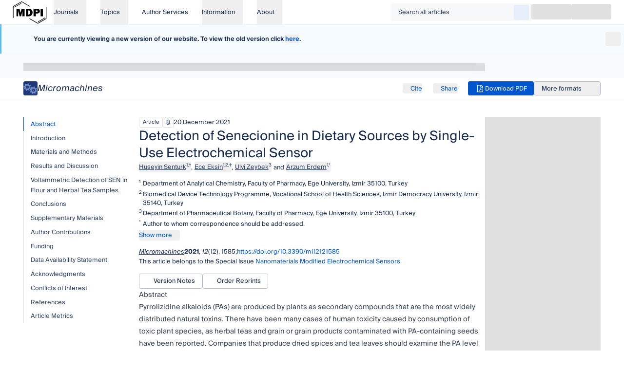

--- FILE ---
content_type: text/html;charset=utf-8
request_url: https://www.mdpi.com/2072-666X/12/12/1585
body_size: 71189
content:
<!DOCTYPE html><html  lang="en"><head><meta charset="utf-8"><meta name="viewport" content="width=device-width, initial-scale=1"><title>Detection of Senecionine in Dietary Sources by Single-Use Electrochemical Sensor | MDPI</title><link nonce="z2ewi/nzmxTItVHaLii8KWlF" rel="preconnect" href="https://pub.mdpi-res.com" crossorigin="anonymous"><link nonce="z2ewi/nzmxTItVHaLii8KWlF" rel="stylesheet" href="https://pub.mdpi-res.com/assets/fonts/suisse/fonts-v2.css" media="print" onload="this.media='all'"><style nonce="z2ewi/nzmxTItVHaLii8KWlF">main{--header-height:0px}[data-heading-anchor]{scroll-margin-top:105px}</style><style nonce="z2ewi/nzmxTItVHaLii8KWlF">[data-v-117192f8] .m-button,[data-v-117192f8] .m-skeleton-item{height:30px;min-width:72px;width:72px}@media not all and (min-width:1280px){[data-v-117192f8] .m-button,[data-v-117192f8] .m-skeleton-item{width:82px}}@media(min-width:1280px){[data-v-117192f8] .m-button,[data-v-117192f8] .m-skeleton-item{height:32px;min-width:82px}}</style><style nonce="z2ewi/nzmxTItVHaLii8KWlF">.scroll-to-top[data-v-7b92a946]{box-shadow:0 3px 9px #353c552e}</style><style nonce="z2ewi/nzmxTItVHaLii8KWlF">.custom-notes[data-v-783331e5] .m-notification>div{align-items:flex-start}.custom-notes[data-v-783331e5] .m-notification>div a{--tw-text-opacity:1;color:rgba(var(--color-text-link-bold),var(--tw-text-opacity,1))}</style><style nonce="z2ewi/nzmxTItVHaLii8KWlF">.prose-article{--tw-prose-body:#29313d;--tw-prose-quotes:#141f38;--tw-prose-pre-code:var(--tw-prose-body);--tw-prose-pre-bg:transparent}.prose-article .mfp-hide{display:none}.prose-article .html-italic{font-style:italic}.prose-article .html-italic .html-italic{font-style:normal}.prose-article .html-p+*{margin-bottom:1em;margin-top:1em}.prose-article .html-statement+.html-statement{margin-top:1.15em}.prose-article .html-p{overflow-wrap:break-word}.prose-article .html-p:empty{display:none}.prose-article .html-fn{font-size:75%;line-height:0;position:relative;top:-.5em}.prose-article .html-align-center{text-align:center}.prose-article .html-align-left{padding-left:var(--spacing-sm)}.prose-article .html-align-right{text-align:right}.prose-article .html-small-caps{font-variant:small-caps}.prose-article .html-caption{--tw-text-opacity:1;color:rgba(var(--color-text-subtle),var(--tw-text-opacity,1))}.prose-article .html-fn-content{font-size:.875rem;line-height:1.25rem}.prose-article .html-disp-formula-info{align-items:center;display:flex;justify-content:space-between}.prose-article .html-disp-formula-info .f{flex:1 1 0%;min-width:0}.prose-article .html-disp-formula-info .l{flex-shrink:0;margin-left:auto}.prose-article .html-disp-formula-info[id=""]{margin-top:var(--spacing-md)}.prose-article .html-reference{cursor:pointer;overflow-wrap:break-word;white-space:normal;word-break:keep-all;--tw-text-opacity:1;color:rgba(var(--color-text-brand-bolder),var(--tw-text-opacity,1))}.prose-article .html-reference:hover{text-decoration-line:underline}.prose-article ol,.prose-article ul{padding-left:1rem}.prose-article ol li::marker,.prose-article ul li::marker{--tw-text-opacity:1;color:rgba(var(--color-text-default),var(--tw-text-opacity,1))}.prose-article blockquote{font-weight:400}.prose-article blockquote .html-blockquote-attrib{text-align:right}.prose-article .html-alpha-lower{list-style-type:lower-alpha}.prose-article .html-alpha-upper{list-style-type:upper-alpha}.prose-article .html-roman-lower{list-style-type:lower-roman}.prose-article .html-roman-upper{list-style-type:upper-roman}.prose-article .html-alpha-upper,.prose-article .html-roman-upper{margin-bottom:1em;margin-top:1em}.prose-article .html-alpha-lower,.prose-article .html-alpha-lower .html-p,.prose-article .html-alpha-upper .html-p,.prose-article .html-bullet,.prose-article .html-bullet .html-p,.prose-article .html-order,.prose-article .html-order .html-p,.prose-article .html-roman-lower,.prose-article .html-roman-lower .html-p,.prose-article .html-roman-upper .html-p{margin:0}.prose-article ul.html-simple{list-style-type:none}.prose-article dl.html-simple>dd>.html-p{margin-bottom:0;margin-top:0}.prose-article dl.html-alpha-lower,.prose-article dl.html-alpha-upper,.prose-article dl.html-bullet,.prose-article dl.html-order,.prose-article dl.html-roman-lower,.prose-article dl.html-roman-upper,.prose-article dl.html-simple{-moz-column-gap:var(--spacing-sm);column-gap:var(--spacing-sm);display:grid;grid-template-columns:auto minmax(0,1fr);max-width:100%;row-gap:var(--spacing-sm)}.prose-article dl.html-alpha-lower dt,.prose-article dl.html-alpha-upper dt,.prose-article dl.html-bullet dt,.prose-article dl.html-order dt,.prose-article dl.html-roman-lower dt,.prose-article dl.html-roman-upper dt,.prose-article dl.html-simple dt{font-weight:400;grid-column-start:1;margin:0}.prose-article dl.html-alpha-lower dd,.prose-article dl.html-alpha-upper dd,.prose-article dl.html-bullet dd,.prose-article dl.html-order dd,.prose-article dl.html-roman-lower dd,.prose-article dl.html-roman-upper dd,.prose-article dl.html-simple dd{grid-column-start:2;margin-top:0;padding-left:0}.prose-article dl.html-alpha-lower p,.prose-article dl.html-alpha-upper p,.prose-article dl.html-bullet p,.prose-article dl.html-order p,.prose-article dl.html-roman-lower p,.prose-article dl.html-roman-upper p,.prose-article dl.html-simple p{margin-bottom:0;margin-top:0}.prose-article dl.html-order dt{margin:0;white-space:pre}.prose-article ul.html-order{list-style-type:decimal}.prose-article a{display:inline;max-width:100%;white-space:normal;word-break:break-all}.prose-article .cross-ref,.prose-article .google-scholar,.prose-article .html-app,.prose-article .html-fig,.prose-article .html-sec,.prose-article .html-table{word-break:keep-all}.prose-article [data-nested="2"],.prose-article [data-nested="3"]{font-weight:500}.prose-article .html-highlights ul{margin-top:0}.prose-article #html-keywords{display:flex;flex-direction:column;gap:var(--spacing-md);margin-bottom:var(--spacing-md);margin-top:var(--spacing-md)}.prose-article #html-keywords #html-keywords-title{display:inline-block}.prose-article #html-keywords .html-gwd-group a{overflow-wrap:normal;word-break:normal;--tw-text-opacity:1;color:rgba(var(--color-text-default),var(--tw-text-opacity,1));text-decoration-line:underline}.prose-article #html-keywords .html-gwd-group a:hover{--tw-text-opacity:1;color:rgba(var(--color-text-link-bold),var(--tw-text-opacity,1))}.prose-article #html-references_list,.prose-article .html-notes .html-order{font-size:.875rem;line-height:1.25rem}.prose-article #html-references_list ol{list-style-type:decimal}.prose-article #html-references_list ol li[data-content=""]{list-style-type:none;padding-left:1.25rem;text-indent:-2.25rem}.prose-article pre.html-preformat{margin:0;padding-bottom:0;padding-top:0}.prose-article pre.html-preformat+br{display:none}.prose-article .html-fig-wrap{align-items:center;border-radius:.25rem;border-width:1px;display:flex;flex-direction:column;margin-bottom:1em;margin-top:1em;--tw-border-opacity:1;border-color:rgba(var(--color-border-default),var(--tw-border-opacity,1));padding:var(--spacing-sm)}.prose-article .html-fig-wrap .html-fig_description{font-size:.875rem;line-height:1.25rem;padding:.2em 1.5em;word-break:keep-all}.prose-article .html-fig-wrap .html-fig_description span{word-break:keep-all}.prose-article .html-fig-wrap :not(.html-fig-inline)>img{cursor:pointer}.prose-article .html-table-wrap{align-items:center;border-radius:.25rem;border-width:1px;display:flex;flex-direction:column-reverse;margin-bottom:1em;margin-top:1em;--tw-border-opacity:1;border-color:rgba(var(--color-border-default),var(--tw-border-opacity,1));padding:var(--spacing-md)}.prose-article .html-table-wrap .html-table_wrap_discription{font-size:.875rem;line-height:1.25rem;word-break:keep-all}.prose-article .html-table-wrap .html-tablepopup img{border-width:1px;cursor:pointer;margin-bottom:0;margin-top:1em;width:14rem;--tw-border-opacity:1;border-color:rgba(var(--color-border-default),var(--tw-border-opacity,1));padding:var(--spacing-sm)}.prose-article .html-fig-wrap .html-fig_description .html-reference,.prose-article .html-fig-wrap .html-table_wrap_discription .html-reference,.prose-article .html-table-wrap .html-fig_description .html-reference,.prose-article .html-table-wrap .html-table_wrap_discription .html-reference{word-break:break-all}.prose-article table td[valign=middle],.prose-article table th[valign=middle]{vertical-align:middle}.prose-article table tr{border-bottom-width:0}.prose-article table th{padding-top:.5rem}.prose-article table .html-order dt{display:inline-block;margin-top:0;width:7%}@media(min-width:768px){.prose-article table .html-order dt{width:5%}}@media(min-width:1024px){.prose-article table .html-order dt{width:3%}}.prose-article table .html-order dd{display:inline-block;margin-top:0;padding-left:0;vertical-align:top;width:93%}@media(min-width:768px){.prose-article table .html-order dd{width:95%}}@media(min-width:1024px){.prose-article table .html-order dd{width:97%}}.prose-article #html-copyright{font-size:.875rem;line-height:1.25rem}.prose-article .html-fn_group li::marker{--tw-content:none;content:var(--tw-content)}.prose-article .html-fn_group table{margin-bottom:0;margin-top:0}.prose-article .html-fn_group td{padding-left:0;padding-right:0}.prose-article .html-fig-inline img{display:inline;max-width:100%}.prose-article .html-boxed-title{padding-left:2%}.prose-article .html-boxed-body{border-width:2px;max-width:100%;--tw-border-opacity:1;border-color:rgba(var(--color-border-bold),var(--tw-border-opacity,1));padding:var(--spacing-md)}.prose-article .html-boxed-body img{margin-bottom:0;margin-top:0}.prose-article .html-bio tr{display:flex;flex-direction:column}@media(min-width:768px){.prose-article .html-bio tr{display:table}}.prose-article .html-bio td{vertical-align:top}.prose-article .html-bio td:first-of-type{min-width:10rem}.prose-article mjx-table,.prose-article mjx-table mjx-itable{width:100%}</style><style nonce="z2ewi/nzmxTItVHaLii8KWlF">[data-v-0131fc1f] .html-reference{cursor:pointer;overflow-wrap:break-word;white-space:normal;--tw-text-opacity:1;color:rgba(var(--color-text-brand-bolder),var(--tw-text-opacity,1))}[data-v-0131fc1f] .html-reference:hover{text-decoration-line:underline}[data-v-0131fc1f] .html-italic{font-style:italic}[data-v-0131fc1f] .html-fig-inline img{display:inline;max-width:100%}</style><link nonce="z2ewi/nzmxTItVHaLii8KWlF" integrity="sha384-U5cwLNshZtSXpD81Xtww/ZdERwOup4LyvuSX+D99LbD7NZU7Cp1pop19IIHJ74pp" rel="stylesheet" href="/_nuxt/entry.DcES0A0k.css" crossorigin><link nonce="z2ewi/nzmxTItVHaLii8KWlF" href="/scripts/pubgrade.js" rel="preload" fetchpriority="low" as="script"><link nonce="z2ewi/nzmxTItVHaLii8KWlF" rel="preload" href="https://pub.mdpi-res.com/assets/fonts/suisse/SuisseIntl-Regular.woff2" as="font" type="font/woff2" crossorigin="anonymous"><link nonce="z2ewi/nzmxTItVHaLii8KWlF" rel="preload" href="https://pub.mdpi-res.com/assets/fonts/suisse/SuisseIntl-SemiBold.woff2" as="font" type="font/woff2" crossorigin="anonymous"><link nonce="z2ewi/nzmxTItVHaLii8KWlF" rel="preload" href="https://pub.mdpi-res.com/assets/fonts/suisse/SuisseIntl-Bold.woff2" as="font" type="font/woff2" crossorigin="anonymous"><link nonce="z2ewi/nzmxTItVHaLii8KWlF" integrity="sha384-EqJ4ixUl2iqaNn1hOoK9aWIp8W7FEFM/9Lz3mTa7H34uCPEOUElIZTX85Mik8JO/" rel="modulepreload" as="script" crossorigin href="/_nuxt/D2SvipxO.js"><link nonce="z2ewi/nzmxTItVHaLii8KWlF" integrity="sha384-2vza8skgrby596v0pHADY+zmRdY/9yXqNWs7rywUPM8z77hVzlwJyMNvm3UszVKj" rel="modulepreload" as="script" crossorigin href="/_nuxt/CJePwLBV.js"><link nonce="z2ewi/nzmxTItVHaLii8KWlF" integrity="sha384-842W+ZjIHLhHkNVuMOtfPt8SfXdCXn0vuCTIixyWVcwfNpzfbrZecorh+6mp0pz9" rel="modulepreload" as="script" crossorigin href="/_nuxt/BSAtFiGF.js"><link nonce="z2ewi/nzmxTItVHaLii8KWlF" integrity="sha384-Ab5kspfdX+xZOQjGKZ8hnyibKo2kENzPnwZ9a+LIcrQNaSqndmYGiDGED+fYzvfT" rel="modulepreload" as="script" crossorigin href="/_nuxt/DIQ4XUwp.js"><link nonce="z2ewi/nzmxTItVHaLii8KWlF" integrity="sha384-NFIEhXPuhlQMRkYrNtRpX6BrUr9UbMP7BX8u8t6v+7H/jVdukwjAoCYTKZ0vD2m6" rel="modulepreload" as="script" crossorigin href="/_nuxt/x4WgFjaW.js"><link nonce="z2ewi/nzmxTItVHaLii8KWlF" integrity="sha384-M4LHiUIBTVDE1DVE51sq2+bTHfm0xLSpRbzXOnEXanlytYC8owPtysWgdOivcOq4" rel="modulepreload" as="script" crossorigin href="/_nuxt/DFulsCLv.js"><link nonce="z2ewi/nzmxTItVHaLii8KWlF" integrity="sha384-cV/I0qqSk3TIpIJjA3Zt3CkTy+1h6gN8Ks655Rr3V4dh2OxnI7jFAJVhbsX2BpO0" rel="modulepreload" as="script" crossorigin href="/_nuxt/DphERM6M.js"><link nonce="z2ewi/nzmxTItVHaLii8KWlF" integrity="sha384-OJ6hbV+eJEYSfd+y8Bt46e8Jsu+tnEZLsDN6uNH3NLDl/miqaOS1X76mIJR/g11H" rel="modulepreload" as="script" crossorigin href="/_nuxt/CQBeEMPi.js"><link nonce="z2ewi/nzmxTItVHaLii8KWlF" integrity="sha384-6b7DrFU9GKz2hXM5s+FqHSb7Wo+GxxUC5gyQFOpM0HsOs25IH27/BMiL01FURfW9" rel="modulepreload" as="script" crossorigin href="/_nuxt/0nRkpTwY.js"><link nonce="z2ewi/nzmxTItVHaLii8KWlF" integrity="sha384-rZTfjF9+gi0OdBaVnpumknOZI1Ui70ewOusv8KlPClgRqQBWGaRjAygibulewpXM" rel="modulepreload" as="script" crossorigin href="/_nuxt/CTSeFzyr.js"><link nonce="z2ewi/nzmxTItVHaLii8KWlF" integrity="sha384-zn//PqYDsT8imX8TMfOyMfSH/BWqLyzzm4tHUTCtr3jCpI69Baj81FSMpupOOWGC" rel="modulepreload" as="script" crossorigin href="/_nuxt/YuxR3Pu0.js"><link nonce="z2ewi/nzmxTItVHaLii8KWlF" integrity="sha384-Ga5HK9QzalQhwsgSrufBHMLvO8esb0aeMb8DjPiqzYGeUaiBBVErbr/tmkoK/VmX" rel="modulepreload" as="script" crossorigin href="/_nuxt/5zCSIrtv.js"><link nonce="z2ewi/nzmxTItVHaLii8KWlF" integrity="sha384-Vrz4+Z0bufGjr1pIlKJiMmwivlUc3V2gU2d4JmjdVwmWBak2P10nY4mrZ1+a8d1r" rel="modulepreload" as="script" crossorigin href="/_nuxt/MpF3FpKE.js"><link nonce="z2ewi/nzmxTItVHaLii8KWlF" integrity="sha384-LHI7SkjttRIKJj9bF1yptLPtZY0IO14VnBfI8eWq5YoVL7uX+4IT0XLz8UTDEr5Q" rel="modulepreload" as="script" crossorigin href="/_nuxt/CstFA-8S.js"><link nonce="z2ewi/nzmxTItVHaLii8KWlF" integrity="sha384-0qI7x4Pjqjj0AeE8dIhQUTfElUp/2IMx8Vl8X/cREdyAfHNwpbKCxtpUHFbt5p8w" rel="preload" as="fetch" fetchpriority="low" crossorigin="anonymous" href="/_nuxt/builds/meta/448a2f09-9544-40aa-b804-b79cb054be49.json"><link nonce="z2ewi/nzmxTItVHaLii8KWlF" rel="alternate" type="application/rss+xml" title="MDPI Publishing - Latest Articles" href="https://www.mdpi.com/rss"><link nonce="z2ewi/nzmxTItVHaLii8KWlF" rel="icon" type="image/svg+xml" href="/favicon/favicon-light.svg" media="(prefers-color-scheme: light)"><link nonce="z2ewi/nzmxTItVHaLii8KWlF" rel="icon" type="image/svg+xml" href="/favicon/favicon-dark.svg" media="(prefers-color-scheme: dark)"><link nonce="z2ewi/nzmxTItVHaLii8KWlF" rel="icon" type="image/png" sizes="32x32" href="/favicon/favicon-32x32.png"><link nonce="z2ewi/nzmxTItVHaLii8KWlF" rel="icon" type="image/png" sizes="48x48" href="/favicon/favicon-48x48.png"><link nonce="z2ewi/nzmxTItVHaLii8KWlF" rel="icon" type="image/png" sizes="64x64" href="/favicon/favicon-64x64.png"><link nonce="z2ewi/nzmxTItVHaLii8KWlF" rel="icon" type="image/png" sizes="96x96" href="/favicon/favicon-96x96.png"><link nonce="z2ewi/nzmxTItVHaLii8KWlF" rel="apple-touch-icon" sizes="180x180" href="/favicon/apple-touch-icon.png"><link nonce="z2ewi/nzmxTItVHaLii8KWlF" rel="manifest" href="/webmanifest.json"><meta name="apple-mobile-web-app-title" content="MDPI"><meta property="og:type" content="article"><meta name="twitter:image" content="https://mdpi-res.com/micromachines/micromachines-12-01585/article_deploy/html/images/micromachines-12-01585-ag-550.jpg"><meta name="twitter:image:width" content="1200"><meta name="twitter:image:height" content="630"><meta name="twitter:image:type" content="image/png"><meta property="og:image" content="https://mdpi-res.com/micromachines/micromachines-12-01585/article_deploy/html/images/micromachines-12-01585-ag-550.jpg"><meta property="og:image:width" content="1200"><meta property="og:image:height" content="630"><meta property="og:image:type" content="image/png"><meta name="description" content="Pyrrolizidine alkaloids (PAs) are produced by plants as secondary compounds that are the most widely distributed natural toxins."><meta name="twitter:card" content="summary"><meta name="twitter:site" content="@MDPIOpenAccess"><meta property="og:site_name" content="MDPI"><meta property="og:url" content="https://www.mdpi.com/2072-666X/12/12/1585"><meta name="author" content="Huseyin Senturk"><meta name="author" content="Ece Eksin"><meta name="author" content="Ulvi Zeybek"><meta name="author" content="Arzum Erdem"><meta name="dc.creator" content="Huseyin Senturk"><meta name="dc.creator" content="Ece Eksin"><meta name="dc.creator" content="Ulvi Zeybek"><meta name="dc.creator" content="Arzum Erdem"><meta name="citation_author" content="Huseyin Senturk"><meta name="citation_author" content="Ece Eksin"><meta name="citation_author" content="Ulvi Zeybek"><meta name="citation_author" content="Arzum Erdem"><meta name="dc.subject" content="senecionine"><meta name="dc.subject" content="pyrrolizidine alkaloids"><meta name="dc.subject" content="electrochemical sensor"><meta name="dc.subject" content="differential pulse voltammetry"><meta name="dc.subject" content="natural toxins"><meta name="dc.source" content="Micromachines 2021, Vol. 12,"><meta name="dc.publisher" content="Multidisciplinary Digital Publishing Institute"><meta name="dc.title" content="Detection of Senecionine in Dietary Sources by Single-Use Electrochemical Sensor"><meta name="dc.type" content="Article"><meta name="dc.date" content="2021-12-20"><meta name="dc.rights" content="http://creativecommons.org/licenses/by/3.0/"><meta name="dc.format" content="application/pdf"><meta name="dc.language" content="en"><meta name="dc.description" content="Pyrrolizidine alkaloids (PAs) are produced by plants as secondary compounds that are the most widely distributed natural toxins. There have been many ..."><meta name="prism.issn" content="2072-666X"><meta name="prism.publicationName" content="Micromachines"><meta name="prism.publicationDate" content="2021-12-20"><meta name="prism.section" content="Article"><meta name="citation_issn" content="2072-666X"><meta name="citation_journal_title" content="Micromachines"><meta name="citation_publisher" content="publisher"><meta name="citation_title" content="Detection of Senecionine in Dietary Sources by Single-Use Electrochemical Sensor"><meta name="citation_publication_date" content="2021-12-20"><meta name="citation_doi" content="10.3390/mi12121585"><meta name="citation_id" content="mdpi-mi12121585"><meta name="citation_abstract_html_url" content="https://www.mdpi.com/2072-666X/12/12/1585"><meta name="citation_pdf_url" content="https://www.mdpi.com/2072-666X/12/12/1585/pdf"><meta name="fulltext_pdf" content="https://www.mdpi.com/2072-666X/12/12/1585/pdf"><meta name="citation_xml_url" content="https://www.mdpi.com/2072-666X/12/12/1585/xml"><meta name="fulltext_xml" content="https://www.mdpi.com/2072-666X/12/12/1585/xml"><meta name="citation_reference" content="<strong>2021</strong>, <em>12</em>(12), 1585;"><meta name="citation_language" content="en"><meta name="citation_abstract" content="Pyrrolizidine alkaloids (PAs) are produced by plants as secondary compounds that are the most widely distributed natural toxins. There have been many ..."><meta name="prism.volume" content="12"><meta name="prism.number" content="12"><meta name="citation_volume" content="12"><meta name="citation_issue" content="12"><script nonce="z2ewi/nzmxTItVHaLii8KWlF" integrity="sha384-EqJ4ixUl2iqaNn1hOoK9aWIp8W7FEFM/9Lz3mTa7H34uCPEOUElIZTX85Mik8JO/" type="module" src="/_nuxt/D2SvipxO.js" crossorigin></script><meta property="og:title" data-infer="" content="Detection of Senecionine in Dietary Sources by Single-Use Electrochemical Sensor | MDPI"><meta property="og:description" data-infer="" content="Pyrrolizidine alkaloids (PAs) are produced by plants as secondary compounds that are the most widely distributed natural toxins."><link nonce="z2ewi/nzmxTItVHaLii8KWlF" rel="canonical" href="https://www.mdpi.com/2072-666x/12/12/1585">
                              <script>!function(e){var n="https://s.go-mpulse.net/boomerang/";if("True"=="True")e.BOOMR_config=e.BOOMR_config||{},e.BOOMR_config.PageParams=e.BOOMR_config.PageParams||{},e.BOOMR_config.PageParams.pci=!0,n="https://s2.go-mpulse.net/boomerang/";if(window.BOOMR_API_key="4MGA4-E5JH8-79LAG-STF7X-79Z92",function(){function e(){if(!o){var e=document.createElement("script");e.id="boomr-scr-as",e.src=window.BOOMR.url,e.async=!0,i.parentNode.appendChild(e),o=!0}}function t(e){o=!0;var n,t,a,r,d=document,O=window;if(window.BOOMR.snippetMethod=e?"if":"i",t=function(e,n){var t=d.createElement("script");t.id=n||"boomr-if-as",t.src=window.BOOMR.url,BOOMR_lstart=(new Date).getTime(),e=e||d.body,e.appendChild(t)},!window.addEventListener&&window.attachEvent&&navigator.userAgent.match(/MSIE [67]\./))return window.BOOMR.snippetMethod="s",void t(i.parentNode,"boomr-async");a=document.createElement("IFRAME"),a.src="about:blank",a.title="",a.role="presentation",a.loading="eager",r=(a.frameElement||a).style,r.width=0,r.height=0,r.border=0,r.display="none",i.parentNode.appendChild(a);try{O=a.contentWindow,d=O.document.open()}catch(_){n=document.domain,a.src="javascript:var d=document.open();d.domain='"+n+"';void(0);",O=a.contentWindow,d=O.document.open()}if(n)d._boomrl=function(){this.domain=n,t()},d.write("<bo"+"dy onload='document._boomrl();'>");else if(O._boomrl=function(){t()},O.addEventListener)O.addEventListener("load",O._boomrl,!1);else if(O.attachEvent)O.attachEvent("onload",O._boomrl);d.close()}function a(e){window.BOOMR_onload=e&&e.timeStamp||(new Date).getTime()}if(!window.BOOMR||!window.BOOMR.version&&!window.BOOMR.snippetExecuted){window.BOOMR=window.BOOMR||{},window.BOOMR.snippetStart=(new Date).getTime(),window.BOOMR.snippetExecuted=!0,window.BOOMR.snippetVersion=12,window.BOOMR.url=n+"4MGA4-E5JH8-79LAG-STF7X-79Z92";var i=document.currentScript||document.getElementsByTagName("script")[0],o=!1,r=document.createElement("link");if(r.relList&&"function"==typeof r.relList.supports&&r.relList.supports("preload")&&"as"in r)window.BOOMR.snippetMethod="p",r.href=window.BOOMR.url,r.rel="preload",r.as="script",r.addEventListener("load",e),r.addEventListener("error",function(){t(!0)}),setTimeout(function(){if(!o)t(!0)},3e3),BOOMR_lstart=(new Date).getTime(),i.parentNode.appendChild(r);else t(!1);if(window.addEventListener)window.addEventListener("load",a,!1);else if(window.attachEvent)window.attachEvent("onload",a)}}(),"".length>0)if(e&&"performance"in e&&e.performance&&"function"==typeof e.performance.setResourceTimingBufferSize)e.performance.setResourceTimingBufferSize();!function(){if(BOOMR=e.BOOMR||{},BOOMR.plugins=BOOMR.plugins||{},!BOOMR.plugins.AK){var n=""=="true"?1:0,t="",a="aojtkkyx24f622k5wkmq-f-15efaf167-clientnsv4-s.akamaihd.net",i="false"=="true"?2:1,o={"ak.v":"39","ak.cp":"1774948","ak.ai":parseInt("1155516",10),"ak.ol":"0","ak.cr":9,"ak.ipv":4,"ak.proto":"h2","ak.rid":"7b8a9349","ak.r":48121,"ak.a2":n,"ak.m":"dscb","ak.n":"essl","ak.bpcip":"3.147.53.0","ak.cport":53172,"ak.gh":"23.62.38.243","ak.quicv":"","ak.tlsv":"tls1.3","ak.0rtt":"","ak.0rtt.ed":"","ak.csrc":"-","ak.acc":"","ak.t":"1767748249","ak.ak":"hOBiQwZUYzCg5VSAfCLimQ==jdPOoxFnZqI9XUwEBGrveJssLQMG40+lt+tgO3oUSTkBwNdQGgn2Stz9yitHGy3TdMUGbod2bVGYTLANN9EAOSiwGXyO9NWs9Qwea+XxveBtKOTQBW44w1zTWvhlx/Yi33w7r7ynpl3FqsDyIUAxYnr8wHestalC53Rs7Rrk9Qadl7FxpN3TZ+OwsEUEQ4PWzKoRWG8SboNzNixJSOk61HaviZk+S5+ouCHMyL0SYTp67rxiKX5jS2Md9AnFjKgKNNmTS/7kp0GxZNwJclIg3DlzOUBzxQ9dCFYinrGUHdbCZaJfJoehGnUzZM4yNyD0uSAY4YYJ0ttR2PJEOzKSmHthaMzfVXq423k2M5PgMNA+faMNoyw/TNF3TLedyClyx60AoWUQu7tIlbN2KKsmj2Q7XtUJix95kkYMica+blk=","ak.pv":"21","ak.dpoabenc":"","ak.tf":i};if(""!==t)o["ak.ruds"]=t;var r={i:!1,av:function(n){var t="http.initiator";if(n&&(!n[t]||"spa_hard"===n[t]))o["ak.feo"]=void 0!==e.aFeoApplied?1:0,BOOMR.addVar(o)},rv:function(){var e=["ak.bpcip","ak.cport","ak.cr","ak.csrc","ak.gh","ak.ipv","ak.m","ak.n","ak.ol","ak.proto","ak.quicv","ak.tlsv","ak.0rtt","ak.0rtt.ed","ak.r","ak.acc","ak.t","ak.tf"];BOOMR.removeVar(e)}};BOOMR.plugins.AK={akVars:o,akDNSPreFetchDomain:a,init:function(){if(!r.i){var e=BOOMR.subscribe;e("before_beacon",r.av,null,null),e("onbeacon",r.rv,null,null),r.i=!0}return this},is_complete:function(){return!0}}}}()}(window);</script></head><body  class=""><div id="__nuxt"><div class="flex max-h-[100%] min-h-screen flex-col pt-3xl lg:pt-4xl pt-[7rem] lg:pt-[7.5rem]"><div role="status" class="m-notification relative isolate flex w-full items-center border-l-[3px] py-md pl-md pr-sm border-color-info bg-info-sunken text-color-info !absolute z-10 [&amp;&gt;div]:lg:mx-auto [&amp;&gt;div]:lg:max-w-[95%] top-3xl lg:top-4xl"><div class="flex w-full items-center"><svg xmlns="http://www.w3.org/2000/svg" xmlns:xlink="http://www.w3.org/1999/xlink" aria-hidden="true" role="img" data-testid="info" class="mr-4 h-6 w-6" style="" width="24" height="24" viewBox="0 0 16 16"></svg><div class="flex w-full flex-wrap items-center justify-between gap-x-4"><div class="text-sm text-color-default"><!--[--><span class="font-semibold"> You are currently viewing a new version of our website. To view the old version click <button data-track-id="return-old" class="text-color-brand-bold hover:underline"> here</button>. </span><!--]--></div><!----></div></div><!----><!----><button type="button" class="m-icon-button m-icon-button--sm rounded text-color-black hover:!bg-transparent hover:!text-color-black"><!--[--><svg xmlns="http://www.w3.org/2000/svg" xmlns:xlink="http://www.w3.org/1999/xlink" aria-hidden="true" role="img" data-testid="close" style="" width="16" height="16" viewBox="0 0 16 16"></svg><!--]--><span class="sr-only">Close</span></button></div><div class="nuxt-loading-indicator" style="position:fixed;top:0;right:0;left:0;pointer-events:none;width:auto;height:3px;opacity:0;background:rgba(var(--color-brand-bold));background-size:0% auto;transform:scaleX(0%);transform-origin:left;transition:transform 0.1s, height 0.4s, opacity 0.4s;z-index:999999;"></div><div><header class="navbar fixed top-0 z-40 h-3xl w-full transform bg-white shadow-sm transition-transform duration-navbar will-change-transform lg:h-4xl translate-navbar-show" data-testid="header-navbar" data-preview-id="app-header" data-app-header data-v-764b3c54><div class="mx-auto flex h-full max-w-mobile-fluid justify-between lg:max-w-desktop-fluid lg:gap-xl xl:gap-2xl" data-v-764b3c54><div class="flex items-center gap-sm lg:items-stretch lg:gap-lg" data-v-764b3c54><a href="/" class="flex items-center w-max" data-v-764b3c54><img onerror="this.setAttribute(&#39;data-error&#39;, 1)" width="56" height="30" alt="MDPI" data-nuxt-img srcset="https://mdpi-res.com/data/mdpi-logo-black.svg 1x, https://mdpi-res.com/data/mdpi-logo-black.svg 2x" class="lg:hidden" fetchpriority="auto" src="https://mdpi-res.com/data/mdpi-logo-black.svg"><img onerror="this.setAttribute(&#39;data-error&#39;, 1)" width="70" height="56" alt="MDPI" data-nuxt-img srcset="https://mdpi-res.com/data/mdpi-logo-black.svg 1x, https://mdpi-res.com/data/mdpi-logo-black.svg 2x" class="max-lg:hidden" fetchpriority="auto" src="https://mdpi-res.com/data/mdpi-logo-black.svg"></a><nav class="max-lg:hidden" data-v-764b3c54><ul class="flex h-full text-sm"><!--[--><li class="relative h-full after:absolute after:-bottom-0 after:left-0 after:right-1 after:h-0.5 after:bg-brand-bold after:opacity-0 hover:text-color-brand-bold pl-3 pr-3 xl:pl-4 xl:pr-4"><button class="flex h-full items-center gap-xs" type="button" data-role="nav-button"><span class="whitespace-nowrap">Journals</span><span><svg xmlns="http://www.w3.org/2000/svg" xmlns:xlink="http://www.w3.org/1999/xlink" aria-hidden="true" role="img" data-testid="keyboard_arrow_down" style="" width="16" height="16" viewBox="0 0 16 16"></svg></span></button><div class="pointer-events-none absolute left-0 z-40 grid w-max auto-cols-fr grid-flow-col gap-x-2xl rounded-b-sm bg-white px-2xl pb-xl pt-lg opacity-0 shadow-xl transition-opacity"><!--[--><div class="min-w-[7.5rem]"><!----><ul class="flex w-full min-w-fit flex-col gap-y-md"><!--[--><li class="h-full w-max cursor-pointer whitespace-nowrap text-left text-color-subtle hover:text-color-brand-bold"><a href="/about/journals" class="inline h-full items-center" data-role="nav-link"><span class="text-sm leading-[1.5rem]">All Journals</span></a></li><li class="h-full w-max cursor-pointer whitespace-nowrap text-left text-color-subtle hover:text-color-brand-bold"><a href="/about/journalfinder" class="inline h-full items-center" data-role="nav-link"><span class="text-sm leading-[1.5rem]">Journal Finder</span></a></li><li class="h-full w-max cursor-pointer whitespace-nowrap text-left text-color-subtle hover:text-color-brand-bold"><a href="/about/proceedings" class="inline h-full items-center" data-role="nav-link"><span class="text-sm leading-[1.5rem]">Proceedings Series</span></a></li><li class="h-full w-max cursor-pointer whitespace-nowrap text-left text-color-subtle hover:text-color-brand-bold"><a href="/about/journals/proposal" class="inline h-full items-center" data-role="nav-link"><span class="text-sm leading-[1.5rem]">Propose a Journal</span></a></li><!--]--></ul></div><!--]--></div></li><li class="relative h-full after:absolute after:-bottom-0 after:left-0 after:right-1 after:h-0.5 after:bg-brand-bold after:opacity-0 hover:text-color-brand-bold pl-3 pr-3 xl:pl-4 xl:pr-4"><button class="flex h-full items-center gap-xs" type="button" data-role="nav-button"><span class="whitespace-nowrap">Topics</span><span><svg xmlns="http://www.w3.org/2000/svg" xmlns:xlink="http://www.w3.org/1999/xlink" aria-hidden="true" role="img" data-testid="keyboard_arrow_down" style="" width="16" height="16" viewBox="0 0 16 16"></svg></span></button><div class="pointer-events-none absolute left-0 z-40 grid w-max auto-cols-fr grid-flow-col gap-x-2xl rounded-b-sm bg-white px-2xl pb-xl pt-lg opacity-0 shadow-xl transition-opacity"><!--[--><div class="min-w-[7.5rem]"><span class="m-text text-sm mb-md block whitespace-nowrap font-semibold leading-[1.3125rem] text-color-default"><!--[-->By Subjects<!--]--></span><ul class="flex w-full min-w-fit flex-col gap-y-md"><!--[--><li class="h-full w-max cursor-pointer whitespace-nowrap text-left text-color-subtle hover:text-color-brand-bold"><a href="/topics?facets=NobwRAlgJmBcYGcCuAjAVgUwMYBcFgBowA3AQwBskM4wBGQsc0lDcmgIQgHtyuBzAJ4ACAGRCAMhABmGIQGUsEDADssGfAF8AukA" class="inline h-full items-center" data-role="nav-link"><span class="text-sm leading-[1.5rem]">Biology & Life Sciences</span></a></li><li class="h-full w-max cursor-pointer whitespace-nowrap text-left text-color-subtle hover:text-color-brand-bold"><a href="/topics?facets=NobwRAlgJmBcYGcCuAjAVgUwMYBcFgBowA3AQwBskM4wAmQsc0lDcmgISQQgDsMEEAAgBkggKJYA9j0kBbCFnwBfALpA" class="inline h-full items-center" data-role="nav-link"><span class="text-sm leading-[1.5rem]">Business & Economics</span></a></li><li class="h-full w-max cursor-pointer whitespace-nowrap text-left text-color-subtle hover:text-color-brand-bold"><a href="/topics?facets=NobwRAlgJmBcYGcCuAjAVgUwMYBcFgBowA3AQwBskM4wBmQsc0lDcmgYQAsMBbCBHACcAngAIAZKICypHBkEQKCUQGUsEDADss1AL4BdIA" class="inline h-full items-center" data-role="nav-link"><span class="text-sm leading-[1.5rem]">Chemistry & Materials</span></a></li><li class="h-full w-max cursor-pointer whitespace-nowrap text-left text-color-subtle hover:text-color-brand-bold"><a href="/topics?facets=NobwRAlgJmBcYGcCuAjAVgUwMYBcFgBowA3AQwBskM4wAWQsc0lDcmgYQHsBbAByRwYATgAIAylggYAdlgwiAZCICypHAAsM3NRCz4AvgF0gA" class="inline h-full items-center" data-role="nav-link"><span class="text-sm leading-[1.5rem]">Computer Science & Mathematics</span></a></li><li class="h-full w-max cursor-pointer whitespace-nowrap text-left text-color-subtle hover:text-color-brand-bold"><a href="/topics?facets=NobwRAlgJmBcYGcCuAjAVgUwMYBcFgBowA3AQwBskM4wBWQsc0lDcmgUQDsBzCTjDACc%2B3MAF8AukA" class="inline h-full items-center" data-role="nav-link"><span class="text-sm leading-[1.5rem]">Engineering</span></a></li><li class="h-full w-max cursor-pointer whitespace-nowrap text-left text-color-subtle hover:text-color-brand-bold"><a href="/topics?facets=NobwRAlgJmBcYGcCuAjAVgUwMYBcFgBowA3AQwBskM4wA2Qsc0lDcmgUQDtiIAnAe04BbDJxwUABADIJ7UrxwALCQGUsEUVgz4AvgF0gA" class="inline h-full items-center" data-role="nav-link"><span class="text-sm leading-[1.5rem]">Environmental & Earth Sciences</span></a></li><li class="h-full w-max cursor-pointer whitespace-nowrap text-left text-color-subtle hover:text-color-brand-bold"><a href="/topics?facets=NobwRAlgJmBcYGcCuAjAVgUwMYBcFgBowA3AQwBskM4wB2Qsc0lDcmgWQygiwgDsMAAgBkggAoALUgCcAtqSwB7cooDmATzABfALpA" class="inline h-full items-center" data-role="nav-link"><span class="text-sm leading-[1.5rem]">Medicine & Pharmacology</span></a></li><li class="h-full w-max cursor-pointer whitespace-nowrap text-left text-color-subtle hover:text-color-brand-bold"><a href="/topics?facets=NobwRAlgJmBcYGcCuAjAVgUwMYBcFgBowA3AQwBskM4wAOQsc0lDcmgBQAsBPBCLCgAIAylggYAdlgz4AvgF0gA" class="inline h-full items-center" data-role="nav-link"><span class="text-sm leading-[1.5rem]">Physical Sciences</span></a></li><li class="h-full w-max cursor-pointer whitespace-nowrap text-left text-color-subtle hover:text-color-brand-bold"><a href="/topics?facets=NobwRAlgJmBcYGcCuAjAVgUwMYBcFgBowA3AQwBskM4wBGABkLHNJQ3JoAVVyIsACABIYKOABb8AZEJHlxWUgCdqAXwC6QA" class="inline h-full items-center" data-role="nav-link"><span class="text-sm leading-[1.5rem]">Public Health & Healthcare</span></a></li><li class="h-full w-max cursor-pointer whitespace-nowrap text-left text-color-subtle hover:text-color-brand-bold"><a href="/topics?facets=NobwRAlgJmBcYGcCuAjAVgUwMYBcFgBowA3AQwBskM4wBOQsc0lDcmgZQHssIKACdjwwA7LBgQE%2BAQQBOePqWFQ%2BACSQBbRRBwRxYAL4BdIA" class="inline h-full items-center" data-role="nav-link"><span class="text-sm leading-[1.5rem]">Social Sciences, Arts & Humanities</span></a></li><!--]--></ul></div><div class="border-l border-color-default pl-2xl min-w-[7.5rem]"><span class="m-text text-sm mb-md block whitespace-nowrap font-semibold leading-[1.3125rem] text-color-default"><!--[-->Our Topics<!--]--></span><ul class="flex w-full min-w-fit flex-col gap-y-md"><!--[--><li class="h-full w-max cursor-pointer whitespace-nowrap text-left text-color-subtle hover:text-color-brand-bold"><a href="/topics" class="inline h-full items-center" data-role="nav-link"><span class="text-sm leading-[1.5rem]">All Topics</span></a></li><li class="h-full w-max cursor-pointer whitespace-nowrap text-left text-color-subtle hover:text-color-brand-bold"><a href="/topics/about" class="inline h-full items-center" data-role="nav-link"><span class="text-sm leading-[1.5rem]">About Topics</span></a></li><li class="h-full w-max cursor-pointer whitespace-nowrap text-left text-color-subtle hover:text-color-brand-bold"><a href="/topics/award" class="inline h-full items-center" data-role="nav-link"><span class="text-sm leading-[1.5rem]">Topics Awards</span></a></li><li class="h-full w-max cursor-pointer whitespace-nowrap text-left text-color-subtle hover:text-color-brand-bold"><a href="/topics/editors" class="inline h-full items-center" data-role="nav-link"><span class="text-sm leading-[1.5rem]">Subject Editors</span></a></li><li class="h-full w-max cursor-pointer whitespace-nowrap text-left text-color-subtle hover:text-color-brand-bold"><a href="/topics/proposal" class="inline h-full items-center" data-role="nav-link"><span class="text-sm leading-[1.5rem]">Propose a Topic</span></a></li><!--]--></ul></div><!--]--></div></li><li class="relative h-full after:absolute after:-bottom-0 after:left-0 after:right-1 after:h-0.5 after:bg-brand-bold after:opacity-0 hover:text-color-brand-bold pl-3 pr-3 xl:pl-4 xl:pr-4"><a href="/authors/english" class="flex h-full items-center"><span class="whitespace-nowrap">Author Services</span></a><div class="pointer-events-none absolute left-0 z-40 grid w-max auto-cols-fr grid-flow-col gap-x-2xl rounded-b-sm bg-white px-2xl pb-xl pt-lg opacity-0 shadow-xl transition-opacity"><!--[--><!--]--></div></li><li class="relative h-full after:absolute after:-bottom-0 after:left-0 after:right-1 after:h-0.5 after:bg-brand-bold after:opacity-0 hover:text-color-brand-bold pl-3 pr-3 xl:pl-4 xl:pr-4"><button class="flex h-full items-center gap-xs" type="button" data-role="nav-button"><span class="whitespace-nowrap">Information</span><span><svg xmlns="http://www.w3.org/2000/svg" xmlns:xlink="http://www.w3.org/1999/xlink" aria-hidden="true" role="img" data-testid="keyboard_arrow_down" style="" width="16" height="16" viewBox="0 0 16 16"></svg></span></button><div class="pointer-events-none absolute left-0 z-40 grid w-max auto-cols-fr grid-flow-col gap-x-2xl rounded-b-sm bg-white px-2xl pb-xl pt-lg opacity-0 shadow-xl transition-opacity"><!--[--><div class="min-w-[7.5rem]"><span class="m-text text-sm mb-md block whitespace-nowrap font-semibold leading-[1.3125rem] text-color-default"><!--[-->Publishing<!--]--></span><ul class="flex w-full min-w-fit flex-col gap-y-md"><!--[--><li class="h-full w-max cursor-pointer whitespace-nowrap text-left text-color-subtle hover:text-color-brand-bold"><a href="/openaccess" class="inline h-full items-center" data-role="nav-link"><span class="text-sm leading-[1.5rem]">Open Access Policy</span></a></li><li class="h-full w-max cursor-pointer whitespace-nowrap text-left text-color-subtle hover:text-color-brand-bold"><a href="/editorial_process" class="inline h-full items-center" data-role="nav-link"><span class="text-sm leading-[1.5rem]">Editorial Process</span></a></li><li class="h-full w-max cursor-pointer whitespace-nowrap text-left text-color-subtle hover:text-color-brand-bold"><a href="/ethics" class="inline h-full items-center" data-role="nav-link"><span class="text-sm leading-[1.5rem]">Publication Ethics</span></a></li><li class="h-full w-max cursor-pointer whitespace-nowrap text-left text-color-subtle hover:text-color-brand-bold"><a href="/special_issues_guidelines" class="inline h-full items-center" data-role="nav-link"><span class="text-sm leading-[1.5rem]">Special Issues Guidelines</span></a></li><li class="h-full w-max cursor-pointer whitespace-nowrap text-left text-color-subtle hover:text-color-brand-bold"><a href="/apc" class="inline h-full items-center" data-role="nav-link"><span class="text-sm leading-[1.5rem]">Article Processing Charge</span></a></li><li class="h-full w-max cursor-pointer whitespace-nowrap text-left text-color-subtle hover:text-color-brand-bold"><a href="/publishing_services" class="inline h-full items-center" data-role="nav-link"><span class="text-sm leading-[1.5rem]">Publishing Services</span></a></li><!--]--></ul></div><div class="border-l border-color-default pl-2xl min-w-[7.5rem]"><span class="m-text text-sm mb-md block whitespace-nowrap font-semibold leading-[1.3125rem] text-color-default"><!--[-->Guidelines<!--]--></span><ul class="flex w-full min-w-fit flex-col gap-y-md"><!--[--><li class="h-full w-max cursor-pointer whitespace-nowrap text-left text-color-subtle hover:text-color-brand-bold"><a href="/authors" class="inline h-full items-center" data-role="nav-link"><span class="text-sm leading-[1.5rem]">For Authors</span></a></li><li class="h-full w-max cursor-pointer whitespace-nowrap text-left text-color-subtle hover:text-color-brand-bold"><a href="/reviewers" class="inline h-full items-center" data-role="nav-link"><span class="text-sm leading-[1.5rem]">For Reviewers</span></a></li><li class="h-full w-max cursor-pointer whitespace-nowrap text-left text-color-subtle hover:text-color-brand-bold"><a href="/editors" class="inline h-full items-center" data-role="nav-link"><span class="text-sm leading-[1.5rem]">For Editors</span></a></li><li class="h-full w-max cursor-pointer whitespace-nowrap text-left text-color-subtle hover:text-color-brand-bold"><a href="/librarians" class="inline h-full items-center" data-role="nav-link"><span class="text-sm leading-[1.5rem]">For Librarians</span></a></li><!--]--></ul></div><div class="border-l border-color-default pl-2xl min-w-[7.5rem]"><span class="m-text text-sm mb-md block whitespace-nowrap font-semibold leading-[1.3125rem] text-color-default"><!--[-->Partnerships<!--]--></span><ul class="flex w-full min-w-fit flex-col gap-y-md"><!--[--><li class="h-full w-max cursor-pointer whitespace-nowrap text-left text-color-subtle hover:text-color-brand-bold"><a href="/societies" class="inline h-full items-center" data-role="nav-link"><span class="text-sm leading-[1.5rem]">Societies</span></a></li><li class="h-full w-max cursor-pointer whitespace-nowrap text-left text-color-subtle hover:text-color-brand-bold"><a href="/partnerships/conferences" class="inline h-full items-center" data-role="nav-link"><span class="text-sm leading-[1.5rem]">Conferences</span></a></li><li class="h-full w-max cursor-pointer whitespace-nowrap text-left text-color-subtle hover:text-color-brand-bold"><a href="/ioap" class="inline h-full items-center" data-role="nav-link"><span class="text-sm leading-[1.5rem]">Institutional Open<br/> Access Program</span></a></li><!--]--></ul></div><!--]--></div></li><li class="relative h-full after:absolute after:-bottom-0 after:left-0 after:right-1 after:h-0.5 after:bg-brand-bold after:opacity-0 hover:text-color-brand-bold pl-3 pr-3 xl:pl-4 xl:pr-4"><button class="flex h-full items-center gap-xs" type="button" data-role="nav-button"><span class="whitespace-nowrap">About</span><span><svg xmlns="http://www.w3.org/2000/svg" xmlns:xlink="http://www.w3.org/1999/xlink" aria-hidden="true" role="img" data-testid="keyboard_arrow_down" style="" width="16" height="16" viewBox="0 0 16 16"></svg></span></button><div class="pointer-events-none absolute left-0 z-40 grid w-max auto-cols-fr grid-flow-col gap-x-2xl rounded-b-sm bg-white px-2xl pb-xl pt-lg opacity-0 shadow-xl transition-opacity"><!--[--><div class="min-w-[7.5rem]"><span class="m-text text-sm mb-md block whitespace-nowrap font-semibold leading-[1.3125rem] text-color-default"><!--[-->Company<!--]--></span><ul class="flex w-full min-w-fit flex-col gap-y-md"><!--[--><li class="h-full w-max cursor-pointer whitespace-nowrap text-left text-color-subtle hover:text-color-brand-bold"><a href="/about" class="inline h-full items-center" data-role="nav-link"><span class="text-sm leading-[1.5rem]">About Us</span></a></li><li class="h-full w-max cursor-pointer whitespace-nowrap text-left text-color-subtle hover:text-color-brand-bold"><a href="/about/mission" class="inline h-full items-center" data-role="nav-link"><span class="text-sm leading-[1.5rem]">Mission</span></a></li><li class="h-full w-max cursor-pointer whitespace-nowrap text-left text-color-subtle hover:text-color-brand-bold"><a href="/about/impact" class="inline h-full items-center" data-role="nav-link"><span class="text-sm leading-[1.5rem]">Impact</span></a></li><li class="h-full w-max cursor-pointer whitespace-nowrap text-left text-color-subtle hover:text-color-brand-bold"><a href="/about/history" class="inline h-full items-center" data-role="nav-link"><span class="text-sm leading-[1.5rem]">History</span></a></li><li class="h-full w-max cursor-pointer whitespace-nowrap text-left text-color-subtle hover:text-color-brand-bold"><a href="/about/leadership" class="inline h-full items-center" data-role="nav-link"><span class="text-sm leading-[1.5rem]">Leadership</span></a></li><li class="h-full w-max cursor-pointer whitespace-nowrap text-left text-color-subtle hover:text-color-brand-bold"><a href="/about/office-locations" class="inline h-full items-center" data-role="nav-link"><span class="text-sm leading-[1.5rem]">Office Locations</span></a></li><li class="h-full w-max cursor-pointer whitespace-nowrap text-left text-color-subtle hover:text-color-brand-bold"><a href="/awards" class="inline h-full items-center" data-role="nav-link"><span class="text-sm leading-[1.5rem]">Awards</span></a></li><li class="h-full w-max cursor-pointer whitespace-nowrap text-left text-color-subtle hover:text-color-brand-bold"><a href="https://careers.mdpi.com/" rel="noopener noreferrer" target="_blank" data-role="nav-link" class="inline h-full items-center"><span class="text-sm leading-[1.5rem]">Careers</span></a></li><li class="h-full w-max cursor-pointer whitespace-nowrap text-left text-color-subtle hover:text-color-brand-bold"><a href="/about/products" class="inline h-full items-center" data-role="nav-link"><span class="text-sm leading-[1.5rem]">Products</span></a></li><!--]--></ul></div><div class="border-l border-color-default pl-2xl min-w-[7.5rem]"><span class="m-text text-sm mb-md block whitespace-nowrap font-semibold leading-[1.3125rem] text-color-default"><!--[-->Media<!--]--></span><ul class="flex w-full min-w-fit flex-col gap-y-md"><!--[--><li class="h-full w-max cursor-pointer whitespace-nowrap text-left text-color-subtle hover:text-color-brand-bold"><a href="/news" class="inline h-full items-center" data-role="nav-link"><span class="text-sm leading-[1.5rem]">News</span></a></li><li class="h-full w-max cursor-pointer whitespace-nowrap text-left text-color-subtle hover:text-color-brand-bold"><a href="https://blog.mdpi.com" rel="noopener noreferrer" target="_blank" data-role="nav-link" class="inline h-full items-center"><span class="text-sm leading-[1.5rem]">Blog</span></a></li><!--]--></ul></div><div class="border-l border-color-default pl-2xl min-w-[7.5rem]"><span class="m-text text-sm mb-md block whitespace-nowrap font-semibold leading-[1.3125rem] text-color-default"><!--[-->Contact<!--]--></span><ul class="flex w-full min-w-fit flex-col gap-y-md"><!--[--><li class="h-full w-max cursor-pointer whitespace-nowrap text-left text-color-subtle hover:text-color-brand-bold"><a href="/support" class="inline h-full items-center" data-role="nav-link"><span class="text-sm leading-[1.5rem]">Support</span></a></li><li class="h-full w-max cursor-pointer whitespace-nowrap text-left text-color-subtle hover:text-color-brand-bold"><a href="/support/feedback" class="inline h-full items-center" data-role="nav-link"><span class="text-sm leading-[1.5rem]">Send Feedback</span></a></li><!--]--></ul></div><!--]--></div></li><!--]--></ul></nav></div><div class="flex w-full items-center justify-end gap-sm" data-v-764b3c54 data-v-117192f8><div class="flex w-full items-center justify-end" data-v-117192f8><label class="hidden w-full transition-[max-width] duration-150 lg:block max-w-[20rem] ease-in-out"><span class="sr-only">Search</span><div class="m-input common-field [&amp;_.common-field\_\_input]:h-10"><div class="common-field__wrapper m-input__label"><!----><div class="common-field__input flex items-center rounded h-10"><!----><input id="input-v-2" class="h-full px-sm focus:outline-none rounded pl-md" type="search" name="input" placeholder="Search all articles" autocomplete="off" minlength="0" maxlength="524288" data-testid="m-input" title value><!----><span class="m-input__right-icon mr-md flex items-center justify-center"><!--[--><!--[--><div class="m-icon-button m-icon-button--md m-icon-button--link rounded -mr-2.5 !bg-brand-sunken !text-color-brand-bold hover:!bg-brand-subtlest hover:!text-color-brand-bold active:!bg-brand-subtler active:!text-color-brand-bold" variant="primary"><!--[--><a href="/search" class="!p-xs" aria-label="Search"><svg xmlns="http://www.w3.org/2000/svg" xmlns:xlink="http://www.w3.org/1999/xlink" aria-hidden="true" role="img" data-testid="search" style="" width="24" height="24" viewBox="0 0 16 16"></svg></a><!--]--><span class="sr-only">Search</span></div><!--]--><!--]--></span></div></div><!----></div></label><div class="m-icon-button m-icon-button--md m-icon-button--link rounded lg:!hidden"><!--[--><a href="/search" class="" aria-label="Search all articles"><svg xmlns="http://www.w3.org/2000/svg" xmlns:xlink="http://www.w3.org/1999/xlink" aria-hidden="true" role="img" data-testid="search" style="" width="24" height="24" viewBox="0 0 16 16"></svg></a><!--]--><span class="sr-only">Search all articles</span></div></div><!--[--><!--[--><span aria-hidden="true" class="m-skeleton-item relative overflow-hidden bg-black/[0.12] rounded-full -top-px inline-block w-full align-middle leading-none !rounded" data-testid="skeleton-item" style=""></span><!----><span aria-hidden="true" class="m-skeleton-item relative overflow-hidden bg-black/[0.12] rounded-full -top-px inline-block w-full align-middle leading-none !rounded max-lg:!hidden" data-testid="skeleton-item" style=""></span><!--]--><!--]--><!----><button type="button" class="m-icon-button m-icon-button--md rounded !p-xs lg:!hidden" data-v-117192f8><!--[--><svg xmlns="http://www.w3.org/2000/svg" xmlns:xlink="http://www.w3.org/1999/xlink" aria-hidden="true" role="img" data-testid="menu" style="" width="24" height="24" viewBox="0 0 16 16"></svg><!--]--><span class="sr-only">Open mobile navigation</span></button></div></div><!----></header><button class="scroll-to-top group fixed z-10 hidden items-center justify-center rounded-full bg-white md:flex right-4 h-10 w-10 transition-all duration-300 ease-out hover:bg-surface-selected lg:right-xl lg:h-12 lg:w-12 bottom-[4.9rem] lg:bottom-5 opacity-0" aria-label="Scroll to top" data-v-7b92a946><svg xmlns="http://www.w3.org/2000/svg" xmlns:xlink="http://www.w3.org/1999/xlink" aria-hidden="true" role="img" data-testid="keyboard_arrow_up" class="group-hover:text-color-link-bold" style="" width="24" height="24" viewBox="0 0 16 16" data-v-7b92a946></svg></button><!--[--><main><!--[--><div data-v-783331e5><div><div class="bg-content-sunken py-md" data-preview-id="article-breadcrumbs"><div class="m-container mx-auto" style="--container-max-width:105rem;"><!--[--><div class="relative w-full mt-sm"><span aria-hidden="true" class="m-skeleton-item relative overflow-hidden bg-black/[0.12] block !absolute w-[80%]" data-testid="skeleton-item" style="height:16px;"></span><nav aria-label="Breadcrumbs" class="m-breadcrumb [&amp;&gt;ol&gt;li:last-child]:truncate invisible"><ol class="m-breadcrumb__items flex items-center space-x-1 whitespace-pre text-xs text-color-subtle" itemscope itemtype="https://schema.org/BreadcrumbList"><li class="flex items-center gap-1" itemprop="itemListElement" itemscope itemtype="https://schema.org/ListItem"><a href="/" class="m-breadcrumb__item hover:text-color-link-bolder max-lg:flex" itemprop="item"><svg xmlns="http://www.w3.org/2000/svg" xmlns:xlink="http://www.w3.org/1999/xlink" aria-hidden="true" role="img" data-testid="home" class="text-color-black lg:hidden" style="" width="16" height="16" viewBox="0 0 16 16"></svg><span class="hidden lg:inline" itemprop="name"><span class="inline">Home</span></span></a><!----><meta itemprop="position" content="1"><svg xmlns="http://www.w3.org/2000/svg" xmlns:xlink="http://www.w3.org/1999/xlink" aria-hidden="true" role="img" data-testid="chevron_right" style="" width="16" height="16" viewBox="0 0 16 16"></svg></li><li class="flex items-center gap-1" itemprop="itemListElement" itemscope itemtype="https://schema.org/ListItem"><!----><a href="/about/journals" class="m-breadcrumb__item hover:text-color-link-bolder max-lg:flex" itemprop="item"><span itemprop="name"><span class="inline">Journals</span></span></a><meta itemprop="position" content="2"><svg xmlns="http://www.w3.org/2000/svg" xmlns:xlink="http://www.w3.org/1999/xlink" aria-hidden="true" role="img" data-testid="chevron_right" style="" width="16" height="16" viewBox="0 0 16 16"></svg></li><li class="flex items-center gap-1" itemprop="itemListElement" itemscope itemtype="https://schema.org/ListItem"><!----><a href="/journal/micromachines" class="m-breadcrumb__item hover:text-color-link-bolder max-lg:flex" itemprop="item"><span itemprop="name"><span class="inline">Micromachines</span></span></a><meta itemprop="position" content="3"><svg xmlns="http://www.w3.org/2000/svg" xmlns:xlink="http://www.w3.org/1999/xlink" aria-hidden="true" role="img" data-testid="chevron_right" style="" width="16" height="16" viewBox="0 0 16 16"></svg></li><li class="flex items-center gap-1" itemprop="itemListElement" itemscope itemtype="https://schema.org/ListItem"><!----><a href="/2072-666X/12/12" class="m-breadcrumb__item hover:text-color-link-bolder max-lg:flex" itemprop="item"><span itemprop="name"><span class="inline">Volume 12, Issue 12</span></span></a><meta itemprop="position" content="4"><svg xmlns="http://www.w3.org/2000/svg" xmlns:xlink="http://www.w3.org/1999/xlink" aria-hidden="true" role="img" data-testid="chevron_right" style="" width="16" height="16" viewBox="0 0 16 16"></svg></li><li class="flex items-center gap-1" itemprop="itemListElement" itemscope itemtype="https://schema.org/ListItem"><!----><a aria-current="page" href="/2072-666X/12/12/1585" class="router-link-active router-link-exact-active truncate m-breadcrumb__item truncate text-color-link-bold hover:text-color-link-bolder max-lg:flex" itemprop="item"><span itemprop="name"><span class="inline">10.3390/mi12121585</span></span></a><meta itemprop="position" content="5"><!----></li></ol></nav></div><!--]--></div></div><div class="sticky z-20 bg-white transition-all duration-navbar will-change-transform" style="top:3.4rem;"><!--[--><div class="border-b border-color-default bg-white py-sm" data-preview-id="article-header" data-v-783331e5><div class="m-container mx-auto" style="--container-max-width:105rem;"><!--[--><div class="flex items-center justify-between gap-md lg:gap-3xl"><a href="/journal/micromachines" class="flex items-center gap-sm"><img onerror="this.setAttribute(&#39;data-error&#39;, 1)" width="32" height="32" alt data-nuxt-img srcset="https://mdpi-res.com/img/journals/micromachines-logo-sq.png?40f6ed35a890ef02 1x, https://mdpi-res.com/img/journals/micromachines-logo-sq.png?40f6ed35a890ef02 2x" class="h-8 w-8 rounded object-cover" fetchpriority="auto" src="https://mdpi-res.com/img/journals/micromachines-logo-sq.png?40f6ed35a890ef02"><span class="m-text m-h5 italic"><!--[-->Micromachines<!--]--></span></a><div class="flex items-center gap-sm"><div class="flex items-center"><button type="button" class="m-icon-button m-icon-button--sm rounded bg-content-sunken text-color-link-bold hover:bg-content-subtler active:!bg-brand-subtlest lg:!hidden"><!--[--><svg xmlns="http://www.w3.org/2000/svg" xmlns:xlink="http://www.w3.org/1999/xlink" aria-hidden="true" role="img" data-testid="format_quote" style="" width="16" height="16" viewBox="0 0 16 16"></svg><!--]--><span class="sr-only">Open Cite</span></button><button class="m-button m-button--lg m-button--tertiary rounded mr-lg !hidden lg:!block" type="button"><!----><span class="inline-flex h-full w-full items-center gap-2 whitespace-nowrap justify-center"><!--[--><svg xmlns="http://www.w3.org/2000/svg" xmlns:xlink="http://www.w3.org/1999/xlink" aria-hidden="true" role="img" data-testid="format_quote" weight="400" style="" width="16" height="16" viewBox="0 0 16 16"></svg><!--]--><!--[-->Cite<!--]--><!----><!----><!--[--><!----><!--]--></span></button><!----></div><div class="flex items-center"><button type="button" class="m-icon-button m-icon-button--sm rounded bg-content-sunken text-color-link-bold hover:bg-content-subtler active:!bg-brand-subtlest lg:!hidden"><!--[--><svg xmlns="http://www.w3.org/2000/svg" xmlns:xlink="http://www.w3.org/1999/xlink" aria-hidden="true" role="img" data-testid="share" style="" width="16" height="16" viewBox="0 0 16 16"></svg><!--]--><span class="sr-only">Open Share</span></button><button class="m-button m-button--lg m-button--tertiary rounded mr-lg !hidden lg:!block" type="button"><!----><span class="inline-flex h-full w-full items-center gap-2 whitespace-nowrap justify-center"><!--[--><svg xmlns="http://www.w3.org/2000/svg" xmlns:xlink="http://www.w3.org/1999/xlink" aria-hidden="true" role="img" data-testid="share" weight="400" style="" width="16" height="16" viewBox="0 0 16 16"></svg><!--]--><!--[-->Share<!--]--><!----><!----><!--[--><!----><!--]--></span></button><!----></div><div class="m-button m-button--md m-button--primary m-button--link rounded !hidden lg:!block" type="button"><!----><span class="inline-flex h-full w-full items-center gap-2 whitespace-nowrap justify-center"><!--[--><!----><!--]--><!--[--><a class="!gap-xs" href="/2072-666X/12/12/1585/pdf"><svg xmlns="http://www.w3.org/2000/svg" width="20" height="20" viewbox="0 0 16 17" fill="none"><path d="M8.27574 9.14201L8.28002 9.12201C8.36288 8.78059 8.46716 8.35487 8.38574 7.96916C8.33145 7.66487 8.10716 7.5463 7.91574 7.53773C7.69002 7.52773 7.48859 7.6563 7.43859 7.84344C7.34431 8.1863 7.42859 8.65487 7.58288 9.25201C7.38859 9.71487 7.07859 10.3877 6.85145 10.7877C6.42859 11.0063 5.86145 11.3434 5.77716 11.7692C5.76002 11.8477 5.78002 11.9477 5.82716 12.0377C5.88002 12.1377 5.96431 12.2149 6.06288 12.252C6.10574 12.2677 6.15717 12.2806 6.21716 12.2806C6.46859 12.2806 6.87574 12.0777 7.41859 11.1463C7.50145 11.1192 7.58716 11.0906 7.67002 11.062C8.05859 10.9306 8.46145 10.7934 8.82574 10.732C9.22859 10.9477 9.68717 11.0863 9.99859 11.0863C10.3072 11.0863 10.4286 10.9034 10.4743 10.7934C10.5543 10.6006 10.5157 10.3577 10.3857 10.2277C10.1972 10.042 9.73859 9.99344 9.02431 10.082C8.67288 9.86773 8.44288 9.5763 8.27574 9.14201ZM6.70859 11.312C6.51002 11.6006 6.36002 11.7449 6.27859 11.8077C6.37431 11.632 6.56145 11.4463 6.70859 11.312ZM7.96002 7.94773C8.03431 8.07487 8.02431 8.45916 7.96716 8.65344C7.89716 8.36916 7.88716 7.9663 7.92859 7.91916C7.94002 7.92059 7.95002 7.92916 7.96002 7.94773ZM7.93716 9.66916C8.09002 9.93344 8.28288 10.1606 8.49574 10.3292C8.18716 10.3992 7.90574 10.5149 7.65431 10.6177C7.59431 10.642 7.53574 10.6663 7.47859 10.6892C7.66859 10.3449 7.82717 9.95487 7.93716 9.66916ZM10.16 10.6049C10.1615 10.6077 10.1629 10.612 10.1543 10.6177H10.1515L10.1486 10.622C10.1372 10.6292 10.02 10.6977 9.51574 10.4992C10.0957 10.472 10.1586 10.6034 10.16 10.6049ZM12.8943 5.05916L9.82002 1.98487C9.73431 1.89916 9.61859 1.85059 9.49716 1.85059H3.42859C3.17574 1.85059 2.97145 2.05487 2.97145 2.30773V14.1934C2.97145 14.4463 3.17574 14.6506 3.42859 14.6506H12.5715C12.8243 14.6506 13.0286 14.4463 13.0286 14.1934V5.38344C13.0286 5.26201 12.98 5.14487 12.8943 5.05916ZM11.9743 5.59344H9.28574V2.90487L11.9743 5.59344ZM12 13.622H4.00002V2.87916H8.31431V5.96487C8.31431 6.124 8.37752 6.27661 8.49004 6.38914C8.60257 6.50166 8.75518 6.56487 8.91431 6.56487H12V13.622Z" fill="currentColor"></path></svg><!--[--> Download PDF <!--]--><!----></a><!--]--><!----><!----><!--[--><!----><!--]--></span></div><div data-headlessui-state class="m-dropdown relative w-full rounded-md bg-white text-sm [&amp;&gt;button]:py-0 !hidden lg:!block"><button id="headlessui-menu-button-v-0-0-0-1" type="button" aria-haspopup="menu" aria-expanded="false" data-headlessui-state class="flex w-full items-center rounded-md py-md transition-colors duration-100 ui-open:text-color-brand-bold hover:bg-brand-sunken"><!--[--><!----><!--]--><div class="flex w-full items-center justify-between gap-2"><!--[--><div class="m-button--secondary m-button--md flex items-center gap-sm rounded"> More formats <svg xmlns="http://www.w3.org/2000/svg" xmlns:xlink="http://www.w3.org/1999/xlink" aria-hidden="true" role="img" data-testid="keyboard_arrow_down" class="transform transition-transform" style="" width="24" height="24" viewBox="0 0 16 16"></svg></div><!--]--></div></button><!----></div></div></div><!--]--></div></div><!--]--></div><div class="m-container mx-auto relative flex flex-col gap-md pt-1 lg:flex-row lg:pt-2xl" style="--container-max-width:105rem;"><!--[--><div class="sticky flex w-full flex-col overflow-y-auto overscroll-none transition-all duration-navbar min-w-[13.75rem] flex-1 transition-all duration-navbar" style="top:calc(4rem + 3.5rem);max-height:calc(100vh - calc(4rem + 3.5rem));"><!--[--><!--[--><div data-testid="app-toc" class="hidden flex-col lg:flex" style="" data-v-783331e5><!--[--><a href="#Abstract" class="min-h-8 border-l border-l-color-default px-md py-xs text-color-subtle hover:text-color-brand-bold !border-l-color-brand !text-color-brand-bold"><span class="m-rich-text text-sm">Abstract</span></a><a href="#Introduction" class="min-h-8 border-l border-l-color-default px-md py-xs text-color-subtle hover:text-color-brand-bold"><span class="m-rich-text text-sm">Introduction</span></a><a href="#Materials_and_Methods" class="min-h-8 border-l border-l-color-default px-md py-xs text-color-subtle hover:text-color-brand-bold"><span class="m-rich-text text-sm">Materials and Methods</span></a><a href="#Results_and_Discussion" class="min-h-8 border-l border-l-color-default px-md py-xs text-color-subtle hover:text-color-brand-bold"><span class="m-rich-text text-sm">Results and Discussion</span></a><a href="#Voltammetric_Detection_of_SEN_in_Flour_and_Herbal_Tea_Samples" class="min-h-8 border-l border-l-color-default px-md py-xs text-color-subtle hover:text-color-brand-bold"><span class="m-rich-text text-sm">Voltammetric Detection of SEN in Flour and Herbal Tea Samples</span></a><a href="#Conclusions" class="min-h-8 border-l border-l-color-default px-md py-xs text-color-subtle hover:text-color-brand-bold"><span class="m-rich-text text-sm">Conclusions</span></a><a href="#Supplementary_Materials" class="min-h-8 border-l border-l-color-default px-md py-xs text-color-subtle hover:text-color-brand-bold"><span class="m-rich-text text-sm">Supplementary Materials</span></a><a href="#Author_Contributions" class="min-h-8 border-l border-l-color-default px-md py-xs text-color-subtle hover:text-color-brand-bold"><span class="m-rich-text text-sm">Author Contributions</span></a><a href="#Funding" class="min-h-8 border-l border-l-color-default px-md py-xs text-color-subtle hover:text-color-brand-bold"><span class="m-rich-text text-sm">Funding</span></a><a href="#Data_Availability_Statement" class="min-h-8 border-l border-l-color-default px-md py-xs text-color-subtle hover:text-color-brand-bold"><span class="m-rich-text text-sm">Data Availability Statement</span></a><a href="#Acknowledgments" class="min-h-8 border-l border-l-color-default px-md py-xs text-color-subtle hover:text-color-brand-bold"><span class="m-rich-text text-sm">Acknowledgments</span></a><a href="#Conflicts_of_Interest" class="min-h-8 border-l border-l-color-default px-md py-xs text-color-subtle hover:text-color-brand-bold"><span class="m-rich-text text-sm">Conflicts of Interest</span></a><a href="#References" class="min-h-8 border-l border-l-color-default px-md py-xs text-color-subtle hover:text-color-brand-bold"><span class="m-rich-text text-sm">References</span></a><a href="#Article_Metrics" class="min-h-8 border-l border-l-color-default px-md py-xs text-color-subtle hover:text-color-brand-bold"><span class="m-rich-text text-sm">Article Metrics</span></a><!--]--></div><!--]--><!--]--></div><div class="flex w-full flex-[4] flex-col gap-lg xl:gap-xl"><div class="flex flex-col gap-lg lg:flex-row lg:gap-xl"><section class="relative flex-[3] shrink"><!--[--><div class="flex max-w-content flex-col gap-lg" data-v-783331e5><!----><!----><div class="flex flex-col gap-y-sm" data-v-783331e5><div class="flex items-center gap-sm"><ul class="flex items-center gap-sm"><!--[--><li><div class="m-tag
  flex items-center gap-2 rounded py-0.5 h-6
  border border-color-bold px-2 border-color-default bg-white"><!--[--><!----><!--]--><span class="flex items-center whitespace-nowrap text-xs leading-normal"><!--[--><!--[-->Article<!--]--><!--]--></span><!--[--><!----><!--]--><!----></div></li><!--]--><li><div class="flex h-lg w-lg items-center justify-center rounded border border-color-default bg-white"><div class="h-3.5 w-3.5"><img onerror="this.setAttribute(&#39;data-error&#39;, 1)" width="14" height="14" alt="Open Access" data-nuxt-img srcset="https://mdpi-res.com/data/open-access.svg 1x, https://mdpi-res.com/data/open-access.svg 2x" class="h-full w-full" fetchpriority="auto" src="https://mdpi-res.com/data/open-access.svg"></div></div></li></ul><p class="m-text text-sm text-color-subtle !text-color-default"><!--[--><!--[-->20 December 2021<!--]--><!--]--></p></div><h1 class="m-heading
  text-inherit
  m-h4
  font-normal"><!--[--><span class="m-rich-text">Detection of Senecionine in Dietary Sources by Single-Use Electrochemical Sensor</span><!--[--><!--]--><!--]--></h1></div><article class="flex flex-col gap-lg" data-v-783331e5><div class="space-y-md" data-v-783331e5><div class="flex flex-col gap-y-xs" data-v-783331e5><div><!--[--><div class="inline-flex"><button class="m-button m-button--sm m-button--tertiary-subtle rounded hover:!text-color-default" type="button"><!----><span class="inline-flex h-full w-full items-center gap-2 whitespace-nowrap justify-center"><!--[--><!----><!--]--><!--[--><span class="m-rich-text text-sm"><span class="underline hover:text-color-link-bold">Huseyin Senturk</span><sup>1,†</sup></span><!--]--><!----><!----><!--[--><!----><!--]--></span></button><!----><span class="mb-[1px] mr-[1px] flex items-end whitespace-pre text-sm">, </span></div><div class="inline-flex"><button class="m-button m-button--sm m-button--tertiary-subtle rounded hover:!text-color-default" type="button"><!----><span class="inline-flex h-full w-full items-center gap-2 whitespace-nowrap justify-center"><!--[--><!----><!--]--><!--[--><span class="m-rich-text text-sm"><span class="underline hover:text-color-link-bold">Ece Eksin</span><sup>1,2,†</sup></span><!--]--><!----><!----><!--[--><!----><!--]--></span></button><!----><span class="mb-[1px] mr-[1px] flex items-end whitespace-pre text-sm">, </span></div><div class="inline-flex"><button class="m-button m-button--sm m-button--tertiary-subtle rounded hover:!text-color-default" type="button"><!----><span class="inline-flex h-full w-full items-center gap-2 whitespace-nowrap justify-center"><!--[--><!----><!--]--><!--[--><span class="m-rich-text text-sm"><span class="underline hover:text-color-link-bold">Ulvi Zeybek</span><sup>3</sup></span><!--]--><!----><!----><!--[--><!----><!--]--></span></button><!----><span class="ml-[1px] mb-[1px] mr-[1px] flex items-end whitespace-pre text-sm"> and </span></div><div class="inline-flex"><button class="m-button m-button--sm m-button--tertiary-subtle rounded hover:!text-color-default" type="button"><!----><span class="inline-flex h-full w-full items-center gap-2 whitespace-nowrap justify-center"><!--[--><!----><!--]--><!--[--><span class="m-rich-text text-sm"><span class="underline hover:text-color-link-bold">Arzum Erdem</span><sup>1,*</sup></span><!--]--><!----><!----><!--[--><!----><!--]--></span></button><!----><!----></div><!--]--></div><!----><!----></div><div class="flex flex-col gap-y-lg" data-v-783331e5><div class="space-y-xs text-sm text-color-default"><!--[--><div class="flex gap-x-xs" index="1"><span class="text-[0.6rem] w-[0.6rem] text-sm"><sup>1</sup></span><div class="m-rich-text">Department of Analytical Chemistry, Faculty of Pharmacy, Ege University, Izmir 35100, Turkey</div></div><div class="flex gap-x-xs" index="2"><span class="text-[0.6rem] w-[0.6rem] text-sm"><sup>2</sup></span><div class="m-rich-text">Biomedical Device Technology Programme, Vocational School of Health Sciences, Izmir Democracy University, Izmir 35140, Turkey</div></div><div class="flex gap-x-xs" index="3"><span class="text-[0.6rem] w-[0.6rem] text-sm"><sup>3</sup></span><div class="m-rich-text">Department of Pharmaceutical Botany, Faculty of Pharmacy, Ege University, Izmir 35100, Turkey</div></div><div class="flex gap-x-xs" index="4"><span class="w-[0.6rem] text-sm"><sup>*</sup></span><div class="m-rich-text">Author to whom correspondence should be addressed.</div></div><!--]--><button class="m-button m-button--lg m-button--tertiary rounded" type="button"><!----><span class="inline-flex h-full w-full items-center gap-2 whitespace-nowrap justify-center"><!--[--><!----><!--]--><!--[-->Show more<!--]--><!----><!----><!--[--><svg xmlns="http://www.w3.org/2000/svg" xmlns:xlink="http://www.w3.org/1999/xlink" aria-hidden="true" role="img" data-testid="keyboard_arrow_down" weight="400" style="" width="16" height="16" viewBox="0 0 16 16"></svg><!--]--></span></button></div></div><div class="flex flex-col flex-wrap gap-x-xs text-sm md:flex-row md:items-center" data-v-783331e5><a href="/journal/micromachines" class="link italic">Micromachines</a><span class="m-rich-text text-sm" data-testid="article-reference"><strong>2021</strong>, <em>12</em>(12), 1585;</span><a href="https://doi.org/10.3390/mi12121585" rel="noopener noreferrer" class="text-sm text-color-link-bold hover:underline">https://doi.org/10.3390/mi12121585</a></div><!--[--><span class="text-sm text-color-default"> This article belongs to the Special Issue <a href="/journal/micromachines/special_issues/Nanomaterials_Electrochemical_Sensor" class="text-color-link-bold hover:underline"><span class="m-rich-text">Nanomaterials Modified Electrochemical Sensors</span></a></span><!--]--><!----><div class="flex flex-col gap-xs lg:flex-row" data-v-783331e5><!--[--><div class="m-button m-button--lg m-button--secondary m-button--link m-button--full-width rounded lg:!w-auto" type="button"><!----><span class="inline-flex h-full w-full items-center gap-2 whitespace-nowrap justify-center"><!--[--><!----><!--]--><!--[--><a href="/2072-666X/12/12/1585/notes" class=""><svg xmlns="http://www.w3.org/2000/svg" xmlns:xlink="http://www.w3.org/1999/xlink" aria-hidden="true" role="img" data-testid="article" class="lg:h-4 lg:w-4" style="" width="24" height="24" viewBox="0 0 16 16"></svg><span>Version Notes</span></a><!--]--><!----><!----><!--[--><!----><!--]--></span></div><div class="m-button m-button--lg m-button--secondary m-button--link m-button--full-width rounded lg:!w-auto" type="button"><!----><span class="inline-flex h-full w-full items-center gap-2 whitespace-nowrap justify-center"><!--[--><!----><!--]--><!--[--><a href="/2072-666X/12/12/1585/reprints" class=""><svg xmlns="http://www.w3.org/2000/svg" xmlns:xlink="http://www.w3.org/1999/xlink" aria-hidden="true" role="img" data-testid="import_contacts" class="lg:h-4 lg:w-4" style="" width="24" height="24" viewBox="0 0 16 16"></svg><span>Order Reprints</span></a><!--]--><!----><!----><!--[--><!----><!--]--></span></div><!--]--></div></div><div data-v-783331e5><!--[--><!----><!----><div class="flex flex-col"><div id="article-contents" class="prose-article prose prose-base max-w-full prose-h2:mb-[0.6em] prose-h2:mt-[1.6em] prose-h2:text-xl prose-h2:font-semibold prose-h3:mt-[1.4em] prose-h3:text-lg prose-h4:text-body prose-a:font-normal prose-a:text-color-link-bolder prose-a:underline prose-blockquote:not-italic"><html><head>
                              <script>!function(e){var n="https://s.go-mpulse.net/boomerang/";if("True"=="True")e.BOOMR_config=e.BOOMR_config||{},e.BOOMR_config.PageParams=e.BOOMR_config.PageParams||{},e.BOOMR_config.PageParams.pci=!0,n="https://s2.go-mpulse.net/boomerang/";if(window.BOOMR_API_key="4MGA4-E5JH8-79LAG-STF7X-79Z92",function(){function e(){if(!o){var e=document.createElement("script");e.id="boomr-scr-as",e.src=window.BOOMR.url,e.async=!0,i.parentNode.appendChild(e),o=!0}}function t(e){o=!0;var n,t,a,r,d=document,O=window;if(window.BOOMR.snippetMethod=e?"if":"i",t=function(e,n){var t=d.createElement("script");t.id=n||"boomr-if-as",t.src=window.BOOMR.url,BOOMR_lstart=(new Date).getTime(),e=e||d.body,e.appendChild(t)},!window.addEventListener&&window.attachEvent&&navigator.userAgent.match(/MSIE [67]\./))return window.BOOMR.snippetMethod="s",void t(i.parentNode,"boomr-async");a=document.createElement("IFRAME"),a.src="about:blank",a.title="",a.role="presentation",a.loading="eager",r=(a.frameElement||a).style,r.width=0,r.height=0,r.border=0,r.display="none",i.parentNode.appendChild(a);try{O=a.contentWindow,d=O.document.open()}catch(_){n=document.domain,a.src="javascript:var d=document.open();d.domain='"+n+"';void(0);",O=a.contentWindow,d=O.document.open()}if(n)d._boomrl=function(){this.domain=n,t()},d.write("<bo"+"dy onload='document._boomrl();'>");else if(O._boomrl=function(){t()},O.addEventListener)O.addEventListener("load",O._boomrl,!1);else if(O.attachEvent)O.attachEvent("onload",O._boomrl);d.close()}function a(e){window.BOOMR_onload=e&&e.timeStamp||(new Date).getTime()}if(!window.BOOMR||!window.BOOMR.version&&!window.BOOMR.snippetExecuted){window.BOOMR=window.BOOMR||{},window.BOOMR.snippetStart=(new Date).getTime(),window.BOOMR.snippetExecuted=!0,window.BOOMR.snippetVersion=12,window.BOOMR.url=n+"4MGA4-E5JH8-79LAG-STF7X-79Z92";var i=document.currentScript||document.getElementsByTagName("script")[0],o=!1,r=document.createElement("link");if(r.relList&&"function"==typeof r.relList.supports&&r.relList.supports("preload")&&"as"in r)window.BOOMR.snippetMethod="p",r.href=window.BOOMR.url,r.rel="preload",r.as="script",r.addEventListener("load",e),r.addEventListener("error",function(){t(!0)}),setTimeout(function(){if(!o)t(!0)},3e3),BOOMR_lstart=(new Date).getTime(),i.parentNode.appendChild(r);else t(!1);if(window.addEventListener)window.addEventListener("load",a,!1);else if(window.attachEvent)window.attachEvent("onload",a)}}(),"".length>0)if(e&&"performance"in e&&e.performance&&"function"==typeof e.performance.setResourceTimingBufferSize)e.performance.setResourceTimingBufferSize();!function(){if(BOOMR=e.BOOMR||{},BOOMR.plugins=BOOMR.plugins||{},!BOOMR.plugins.AK){var n=""=="true"?1:0,t="",a="aojtkkyx24f622k5wkmq-f-15efaf167-clientnsv4-s.akamaihd.net",i="false"=="true"?2:1,o={"ak.v":"39","ak.cp":"1774948","ak.ai":parseInt("1155516",10),"ak.ol":"0","ak.cr":9,"ak.ipv":4,"ak.proto":"h2","ak.rid":"7b8a9349","ak.r":48121,"ak.a2":n,"ak.m":"dscb","ak.n":"essl","ak.bpcip":"3.147.53.0","ak.cport":53172,"ak.gh":"23.62.38.243","ak.quicv":"","ak.tlsv":"tls1.3","ak.0rtt":"","ak.0rtt.ed":"","ak.csrc":"-","ak.acc":"","ak.t":"1767748249","ak.ak":"hOBiQwZUYzCg5VSAfCLimQ==jdPOoxFnZqI9XUwEBGrveJssLQMG40+lt+tgO3oUSTkBwNdQGgn2Stz9yitHGy3TdMUGbod2bVGYTLANN9EAOSiwGXyO9NWs9Qwea+XxveBtKOTQBW44w1zTWvhlx/Yi33w7r7ynpl3FqsDyIUAxYnr8wHestalC53Rs7Rrk9Qadl7FxpN3TZ+OwsEUEQ4PWzKoRWG8SboNzNixJSOk61HaviZk+S5+ouCHMyL0SYTp67rxiKX5jS2Md9AnFjKgKNNmTS/7kp0GxZNwJclIg3DlzOUBzxQ9dCFYinrGUHdbCZaJfJoehGnUzZM4yNyD0uSAY4YYJ0ttR2PJEOzKSmHthaMzfVXq423k2M5PgMNA+faMNoyw/TNF3TLedyClyx60AoWUQu7tIlbN2KKsmj2Q7XtUJix95kkYMica+blk=","ak.pv":"21","ak.dpoabenc":"","ak.tf":i};if(""!==t)o["ak.ruds"]=t;var r={i:!1,av:function(n){var t="http.initiator";if(n&&(!n[t]||"spa_hard"===n[t]))o["ak.feo"]=void 0!==e.aFeoApplied?1:0,BOOMR.addVar(o)},rv:function(){var e=["ak.bpcip","ak.cport","ak.cr","ak.csrc","ak.gh","ak.ipv","ak.m","ak.n","ak.ol","ak.proto","ak.quicv","ak.tlsv","ak.0rtt","ak.0rtt.ed","ak.r","ak.acc","ak.t","ak.tf"];BOOMR.removeVar(e)}};BOOMR.plugins.AK={akVars:o,akDNSPreFetchDomain:a,init:function(){if(!r.i){var e=BOOMR.subscribe;e("before_beacon",r.av,null,null),e("onbeacon",r.rv,null,null),r.i=!0}return this},is_complete:function(){return!0}}}}()}(window);</script></head><body><div id="Abstract" data-heading-anchor="1"><section class="html-abstract" id="html-abstract">
            <h2 id="html-abstract-title">Abstract</h2>
            <div class="html-p">Pyrrolizidine alkaloids (PAs) are produced by plants as secondary compounds that are the most widely distributed natural toxins. There have been many cases of human toxicity caused by consumption of toxic plant species, as herbal teas and grain or grain products contaminated with PA-containing seeds have been reported. Companies that produce dried spices and tea leaves should examine the PA level in their products. For the first time in the literature, a simple and inexpensive electrochemical assay based on a single-use sensor was introduced for quantitative determination of senecionine (SEN) in the most frequently contaminated food sources. SEN was immobilized on a pencil graphite electrode surface by the passive adsorption technique. Differential pulse voltammetry (DPV) was used to evaluate the oxidation signal of SEN, which was observed to be around +0.95 V. The oxidation signal was specific to the SEN in the sample, and the current value was proportional to its concentration. The selectivity of our assay was also tested in the presence of other similar PAs such as intermedine, lycopsamine, and heliotrine. The detection limit is calculated by developed assay and found to be 5.45 µg/mL, which is an acceptable concentration value of SEN occurring at toxic levels for consumers. As an application of the developed sensor in food products, the electrochemical detection of SEN was successfully performed in flour and herbal tea products.</div>
    </section></div><div id="html-keywords">
        <div class="html-gwd-group">
                            <div id="html-keywords-title">Keywords:</div>
                                                                    <a href="/search?q=senecionine" class="html-keywords-link">senecionine</a>;                    <a href="/search?q=pyrrolizidine+alkaloids" class="html-keywords-link">pyrrolizidine alkaloids</a>;                    <a href="/search?q=electrochemical+sensor" class="html-keywords-link">electrochemical sensor</a>;                    <a href="/search?q=differential+pulse+voltammetry" class="html-keywords-link">differential pulse voltammetry</a>;                    <a href="/search?q=natural+toxins" class="html-keywords-link">natural toxins</a>        </div>

            </div><div id="html-graphical">
    <div class="html-gwd-group"></div>
</div><div id="Introduction" data-heading-anchor="1"><section id="sec1-micromachines-12-01585" type="intro"><h2 data-nested="1">  1. Introduction</h2><div class="html-p">Pyrrolizidine alkaloids are the secondary metabolites produced by plants for defense against other organisms. These alkaloids are found in Asteraceae, Boraginaceae, and Fabaceae families and have a wide distribution in the world [<span tabindex="0" role="link" class="html-reference" aria-label="Reference 1" reference-link="#B1-micromachines-12-01585">1</span>,<span tabindex="0" role="link" class="html-reference" aria-label="Reference 2" reference-link="#B2-micromachines-12-01585">2</span>]. Pyrrolizidine alkaloids have toxic effects and can cause many negative effects on living things. The most common pyrrolizidine alkaloids are found these species <span class="html-italic">Tussilago farfara</span>, <span class="html-italic">Senecio</span> sp., <span class="html-italic">Petasites</span> sp., <span class="html-italic">Eupatorium</span> sp., <span class="html-italic">Heliotropium</span> sp., <span class="html-italic">Borago officinalis</span>, <span class="html-italic">Echium</span> sp., and <span class="html-italic">Symphytum</span> sp. [<span tabindex="0" role="link" class="html-reference" aria-label="Reference 3" reference-link="#B3-micromachines-12-01585">3</span>]. Due to the toxic effects of pyrrolizidine alkaloids, various limitations have been introduced for these alkaloids. According to the recommendation of the E Commission [<span tabindex="0" role="link" class="html-reference" aria-label="Reference 4" reference-link="#B4-micromachines-12-01585">4</span>], the daily oral intake level of pyrrolizidine alkaloids (containing 1, 2 unsaturated forms) and herbal preparations of N-oxide forms (teas and infusions) should not exceed 10 µg. In addition, 1 µg should not be exceeded in herbal extracts. Additionally, pyrrolizidine alkaloids that have retronecine (senecionine) and heliotridine bases are the alkaloids that require the most attention according to EFSA reports [<span tabindex="0" role="link" class="html-reference" aria-label="Reference 5" reference-link="#B5-micromachines-12-01585">5</span>].</div><div class="html-p">Since the structures of pyrrolizidine alkaloids are very similar to each other, their mechanisms, toxic effects, and binding to DNA occur in a similar way. The different toxicities of these alkaloids change the severity of the toxic effect on the body [<span tabindex="0" role="link" class="html-reference" aria-label="Reference 6" reference-link="#B6-micromachines-12-01585">6</span>,<span tabindex="0" role="link" class="html-reference" aria-label="Reference 7" reference-link="#B7-micromachines-12-01585">7</span>]. Pyrrolizidine alkaloids have hepatotoxic, carcinogenic, and genotoxic effects. Numerous articles have been published in the literature showing these effects [<span tabindex="0" role="link" class="html-reference" aria-label="Reference 8" reference-link="#B8-micromachines-12-01585">8</span>,<span tabindex="0" role="link" class="html-reference" aria-label="Reference 9" reference-link="#B9-micromachines-12-01585">9</span>,<span tabindex="0" role="link" class="html-reference" aria-label="Reference 10" reference-link="#B10-micromachines-12-01585">10</span>]. Many cases of poisoning with pyrrolizidine alkaloids have been reported worldwide [<span tabindex="0" role="link" class="html-reference" aria-label="Reference 11" reference-link="#B11-micromachines-12-01585">11</span>,<span tabindex="0" role="link" class="html-reference" aria-label="Reference 12" reference-link="#B12-micromachines-12-01585">12</span>,<span tabindex="0" role="link" class="html-reference" aria-label="Reference 13" reference-link="#B13-micromachines-12-01585">13</span>,<span tabindex="0" role="link" class="html-reference" aria-label="Reference 14" reference-link="#B14-micromachines-12-01585">14</span>]. In addition, many cases of poisoning of animals such as cattle, sheep, and horses with pyrrolizidine alkaloids have been reported [<span tabindex="0" role="link" class="html-reference" aria-label="Reference 15" reference-link="#B15-micromachines-12-01585">15</span>,<span tabindex="0" role="link" class="html-reference" aria-label="Reference 16" reference-link="#B16-micromachines-12-01585">16</span>].</div><div class="html-p">Pyrrolizidine alkaloids can be found in foods such as tea, flour, milk, honey, and meat. Therefore, the detection of pyrrolizidine alkaloids in foods is extremely important [<span tabindex="0" role="link" class="html-reference" aria-label="Reference 17" reference-link="#B17-micromachines-12-01585">17</span>]. Senecionine is also a pyrrolizidine alkaloid and is one of the highly toxic pyrrolizidine alkaloids. Although senecionine is mainly found in <span class="html-italic">Jacobaea vulgaris</span> (<span class="html-italic">Senecio jacobaea</span>), it is also isolated from <span class="html-italic">Brachyglottis repanda</span>, <span class="html-italic">Erechtites hieraciifolius</span>, <span class="html-italic">Petasites</span>, <span class="html-italic">Syneilesis</span>, <span class="html-italic">Crotalaria</span>, and <span class="html-italic">Caltha leptosepala</span> species [<span tabindex="0" role="link" class="html-reference" aria-label="Reference 18" reference-link="#B18-micromachines-12-01585">18</span>].</div><div class="html-p">There is no report on the electrochemical detection of Senecionine and other pyrrolizidine alkaloids in the literature. Apart from this, there are studies developed by traditional detection methods such as chromatography, NMR, and mass spectroscopy, etc. [<span tabindex="0" role="link" class="html-reference" aria-label="Reference 18" reference-link="#B18-micromachines-12-01585">18</span>,<span tabindex="0" role="link" class="html-reference" aria-label="Reference 19" reference-link="#B19-micromachines-12-01585">19</span>,<span tabindex="0" role="link" class="html-reference" aria-label="Reference 20" reference-link="#B20-micromachines-12-01585">20</span>].</div><div class="html-p">For the first time in the literature, an electrochemical assay was developed in the present study for voltammetric determination of senecionine (SEN) based on the changes in the oxidation signal of SEN. The effect of a solution of DMSO and methanol upon the response of an electrochemical sensor and the immobilization time of SEN onto the surface of a single-use pencil graphite electrode (PGE) was investigated, while measuring the signal by using differential the pulse voltammetry (DPV) technique. The signal magnitude was proportional to the concentration that was used for quantitative analysis of SEN. Under the optimum conditions, the limit of detection (LOD) of SEN in buffer medium was calculated. The selectivity of our assay was tested in the presence of intermedine, lycopsamine, and heliotrine, which are similar PAs to SEN. The application of our electrochemical sensor to senecionine determination was also performed successfully in samples of herbal tea and flour, and the detection limit of SEN was calculated.</div></section></div><div id="Materials_and_Methods" data-heading-anchor="1"><section id="sec2-micromachines-12-01585" type=""><h2 data-nested="1">  2. Materials and Methods</h2><section id="sec2dot1-micromachines-12-01585" type=""><h3 class="html-italic" data-nested="2">  2.1. Apparatus</h3><div class="html-p">Electrochemical measurements were performed with µAUTOLABIII in combination with NOVA 1.11.1 software. All measurements were performed in a Faraday cage (Eco Chemie, Utrecht, The Netherlands). In the three-electrode system, PGE was used as working electrode, Ag/AgCl (BAS, Model RE-5B, West Lafayette, LA, USA) as reference electrode, and platinum wire as counter electrode.</div></section><section id="sec2dot2-micromachines-12-01585" type=""><h3 class="html-italic" data-nested="2">  2.2. Chemicals</h3><div class="html-p">Senecionine (SEN, PhytoLab GmbH &amp; Co. KG, Vestenbergsgreuth, Germany) and standard solutions of intermedine, lycopsamine, and heliotrine were kindly donated from SIA Analysis Laboratories (Izmir, Turkey). The stock solutions of SEN (1 mg/mL) were prepared by dissolving SEN in dimethyl sulfoxide (DMSO) or methanol. The stock solutions of other PAs—intermedine and lycopsamine—were dissolved in methanol, and heliotrine was dissolved in DMSO. All the stock solutions of PAs were stored at +4 °C in dark place for the required period in our study.</div></section><section id="sec2dot3-micromachines-12-01585" type=""><h3 class="html-italic" data-nested="2">  2.3. Procedure</h3><div class="html-p">An electrochemical pretreatment step was first performed by applying +1.40 V during 30 s in 0.5 M acetate buffer solution (ABS, pH 4.80) in order to activate carboxylic acid groups of PGE, as reported in our previous studies [<span tabindex="0" role="link" class="html-reference" aria-label="Reference 21" reference-link="#B21-micromachines-12-01585">21</span>,<span tabindex="0" role="link" class="html-reference" aria-label="Reference 22" reference-link="#B22-micromachines-12-01585">22</span>]. Then, the electrodes were dipped into vials containing 40 µL SEN solution in order to immobilize SEN onto the electrode surface during 30 min by passive adsorption. Immobilization probably occurred because of hydrogen bonding between the hydroxyl group on the SEN and the carboxyl group on the PGE. Then, the electrodes were washed with PBS for 5 s to remove non-specific adsorptions. Differential pulse voltammetry (DPV) was used to evaluate the oxidation signal of SEN, which was observed to be around +0.95 V in PBS (0.05 M, pH 7.40). This oxidation signal was specific to the SEN in the sample, and the signal magnitude was proportional to the concentration that was used for quantitative analysis of SEN.</div></section><section id="sec2dot4-micromachines-12-01585" type=""><h3 class="html-italic" data-nested="2">  2.4. Sample Preparation</h3><div class="html-p">The products of flour (wheat) and herbal tea (i.e., linden tea) were purchased from a local supermarket in Turkey. After the preparation of each sample by following the proper procedure as mentioned below, the standard addition method was applied by addition of the required amount of SEN standard solution into the sample.</div><section id="sec2dot4dot1-micromachines-12-01585" type=""><h4 class="" data-nested="3">  2.4.1. Flour</h4><div class="html-p">The 0.5% (<span class="html-italic">v</span>/<span class="html-italic">w</span>) solution of flour was prepared in PBS (0.05 M, pH 7.40) and mixed for 5 min, as reported in our previous work [<span tabindex="0" role="link" class="html-reference" aria-label="Reference 23" reference-link="#B23-micromachines-12-01585">23</span>].</div></section><section id="sec2dot4dot2-micromachines-12-01585" type=""><h4 class="" data-nested="3">  2.4.2. Aqueous Extraction of Herbal Tea Sample</h4><div class="html-p">An aqueous extraction of linden tea was carried out as reported in earlier works [<span tabindex="0" role="link" class="html-reference" aria-label="Reference 24" reference-link="#B24-micromachines-12-01585">24</span>,<span tabindex="0" role="link" class="html-reference" aria-label="Reference 25" reference-link="#B25-micromachines-12-01585">25</span>]. A portion of 200 mg of tea sample was weighed and transferred to a beaker containing 50 mL of ultrapure water and kept in a water bath at 80 °C with constant stirring for about 30 min, then filtered off in order to obtain a clear tea extract. The tea extract was used in electrochemical sensing after appropriate dilution (i.e. 0.5%) with PBS (0.05 M, pH 7.40).</div></section></section><section id="sec2dot5-micromachines-12-01585" type=""><h3 class="html-italic" data-nested="2">  2.5. Electrochemical Measurement</h3><div class="html-p">Measurement of the electrochemical signal of SEN was performed by the DPV technique in combination with PGE in PBS (0.05 M, pH 7.40) by scanning from +0.30 V to +1.40 V at the pulse amplitude of 50 mV with a scan rate of 50 mV/s.</div><div class="html-p">Cyclic voltammetry (CV) measurements were performed by scanning from −0.80 V to +1.30 V, and a scan rate of 50 mV/s in 10 µg/mL SEN solution prepared in PBS (0.05 M, pH 7.40).</div></section></section></div><div id="Results_and_Discussion" data-heading-anchor="1"><section id="sec3-micromachines-12-01585" type="results"><h2 data-nested="1">  3. Results and Discussion</h2><div class="html-p">First, the electrochemical response of SEN was investigated by cyclic voltammetry (<a href="#app1-micromachines-12-01585" class="html-app">Figure S1</a>). In the absence of SEN, there was no anodic peak in the working potential range, as expected (<a href="#app1-micromachines-12-01585" class="html-app">Figure S1a</a>). However, in presence of 10 µg/mL SEN, there was an anodic peak observed at around +1.0 V vs. Ag/AgCl. The average signal was measured as 2.36 ± 0.02 µA (RSD%, 1%, <span class="html-italic">n</span> = 2), which belonged to the oxidation of SEN (<a href="#app1-micromachines-12-01585" class="html-app">Figure S1b</a>).</div><div class="html-p">The oxidation signal of 50 µg/mL SEN was measured at the peak potential of +0.97 V (<a href="#micromachines-12-01585-f001" class="html-fig">Figure 1</a>(b)) and measured as 233.33 ± 19.52 nA (RSD%, 8%, <span class="html-italic">n</span> = 6) using the differential pulse voltammetry (DPV) technique. The control experiments were performed in the absence of SEN, and no oxidation signal was observed. (<a href="#micromachines-12-01585-f001" class="html-fig">Figure 1</a>(a)).</div><div class="html-fig-wrap" id="micromachines-12-01585-f001" data-position="float">
  <div class="html-fig_img" style="max-width:400px;">
    <div class="html-figpopup html-figpopup-link" href="#fig_body_display_micromachines-12-01585-f001">
      <img data-large="https://mdpi-res.com/micromachines/micromachines-12-01585/article_deploy/html/images/micromachines-12-01585-g001.png" data-original="https://mdpi-res.com/micromachines/micromachines-12-01585/article_deploy/html/images/micromachines-12-01585-g001.png" alt="" title="" src="https://mdpi-res.com/micromachines/micromachines-12-01585/article_deploy/html/images/micromachines-12-01585-g001-550.jpg" role="presentation" style="max-height:400px;min-height:150px;object-fit:contain;" loading="lazy">
      
    </div>

  </div>
  <div class="html-fig_description">
    <b>Figure 1.</b>
      Voltammograms of (a) control experiment performed by PGE in PBS in the absence of SEN; (b) oxidation signal of 50 µg/mL SEN. Inset figure presenting the chemical structure of SEN.
<!--     <p><a class="html-figpopup" href="#fig_body_display_micromachines-12-01585-f001">
      Click here to enlarge figure
    </a></p> -->

  </div>
</div><div class="html-p">The effect of immobilization time on the immobilization efficiency of SEN onto the PGE surface was examined based on changes in the response. An amount of 50 µg/mL SEN (its stock solution was prepared in DMSO) was immobilized onto the electrode surface during 15, 30, and 60 min, and the oxidation signal of SEN was measured respectively as 200.50 ± 74.39 nA (RSD%, 37%, <span class="html-italic">n</span> = 3), 241.67 ± 31.07 nA (RSD%, 12%, <span class="html-italic">n</span> = 3), and 197.80 ± 40.08 nA (RSD%, 20%, <span class="html-italic">n</span> = 3) (<a href="#micromachines-12-01585-f002" class="html-fig">Figure 2</a> and <a href="#app1-micromachines-12-01585" class="html-app">Figure S2</a>). Since the highest and reproducible oxidation signal of SEN was measured in 30 min immobilization time (<a href="#micromachines-12-01585-f002" class="html-fig">Figure 2</a>), it was chosen as the optimum immobilization time.</div><div class="html-fig-wrap" id="micromachines-12-01585-f002" data-position="float">
  <div class="html-fig_img" style="max-width:400px;">
    <div class="html-figpopup html-figpopup-link" href="#fig_body_display_micromachines-12-01585-f002">
      <img data-large="https://mdpi-res.com/micromachines/micromachines-12-01585/article_deploy/html/images/micromachines-12-01585-g002.png" data-original="https://mdpi-res.com/micromachines/micromachines-12-01585/article_deploy/html/images/micromachines-12-01585-g002.png" alt="" title="" src="https://mdpi-res.com/micromachines/micromachines-12-01585/article_deploy/html/images/micromachines-12-01585-g002-550.jpg" role="presentation" style="max-height:400px;min-height:150px;object-fit:contain;" loading="lazy">
      
    </div>

  </div>
  <div class="html-fig_description">
    <b>Figure 2.</b>
      Histograms representing the result in the absence of SEN (control experiment performed in PBS alone) and the average oxidation signal of 50 µg/mL SEN (<span class="html-italic">n</span> = 3) after its immobilization onto the PGE surface for 15 min, 30 min, and 60 min immobilization time.
<!--     <p><a class="html-figpopup" href="#fig_body_display_micromachines-12-01585-f002">
      Click here to enlarge figure
    </a></p> -->

  </div>
</div><div class="html-p">The effect of SEN concentration upon electrode response was investigated. PGEs were immersed into the SEN solution in varying concentrations from 25 to 125 µg/mL (shown in <a href="#app1-micromachines-12-01585" class="html-app">Figure S3</a>). The LOD was calculated in compliance with Miller and Miller [<span tabindex="0" role="link" class="html-reference" aria-label="Reference 26" reference-link="#B26-micromachines-12-01585">26</span>] with a regression equation y = 5.73x + 0.46 (R<sup>2</sup> = 0.9963) and found to be 7.19 µg/mL. In order to examine the effect of the dissolution medium of SEN on the sensitivity with LOD, SEN was dissolved in methanol, as reported in earlier studies [<span tabindex="0" role="link" class="html-reference" aria-label="Reference 27" reference-link="#B27-micromachines-12-01585">27</span>,<span tabindex="0" role="link" class="html-reference" aria-label="Reference 28" reference-link="#B28-micromachines-12-01585">28</span>,<span tabindex="0" role="link" class="html-reference" aria-label="Reference 29" reference-link="#B29-micromachines-12-01585">29</span>,<span tabindex="0" role="link" class="html-reference" aria-label="Reference 30" reference-link="#B30-micromachines-12-01585">30</span>,<span tabindex="0" role="link" class="html-reference" aria-label="Reference 31" reference-link="#B31-micromachines-12-01585">31</span>]. The diluted solutions of SEN in varying concentrations from 25 to 125 µg/mL were prepared in PBS, and the SEN signal at each concentration was measured (shown in <a href="#micromachines-12-01585-f003" class="html-fig">Figure 3</a>). The LOD was calculated as 5.45 µg/mL, with a regression equation y = 6.51x + 46.21 (R<sup>2</sup> = 0.9979).</div><div class="html-fig-wrap" id="micromachines-12-01585-f003" data-position="float">
  <div class="html-fig_img" style="max-width:400px;">
    <div class="html-figpopup html-figpopup-link" href="#fig_body_display_micromachines-12-01585-f003">
      <img data-large="https://mdpi-res.com/micromachines/micromachines-12-01585/article_deploy/html/images/micromachines-12-01585-g003.png" data-original="https://mdpi-res.com/micromachines/micromachines-12-01585/article_deploy/html/images/micromachines-12-01585-g003.png" alt="" title="" src="https://mdpi-res.com/micromachines/micromachines-12-01585/article_deploy/html/images/micromachines-12-01585-g003-550.jpg" role="presentation" style="max-height:400px;min-height:150px;object-fit:contain;" loading="lazy">
      
    </div>

  </div>
  <div class="html-fig_description">
    <b>Figure 3.</b>
      (<b>A</b>) Voltammograms representing the oxidation signal of SEN in the concentration range of 25–125 µg/mL; (a) 0, (b) 25, (c) 50, (d) 75, (e) 100, (f) 125 µg/mL SEN. (<b>B</b>) Line graph representing the average oxidation signal of SEN (<span class="html-italic">n</span> = 3) in the concentration range of SEN from 25 to 200 µg/mL.
<!--     <p><a class="html-figpopup" href="#fig_body_display_micromachines-12-01585-f003">
      Click here to enlarge figure
    </a></p> -->

  </div>
</div><div class="html-p">Regarding these data, higher oxidation signals and lower LOD with higher sensitivity was obtained when SEN was dissolved in methanol in contrast with DMSO (<a href="#micromachines-12-01585-f004" class="html-fig">Figure 4</a>, <a href="#app1-micromachines-12-01585" class="html-app">Table S1</a>). The sensitivity value was calculated and was found to be 5.73 µA·mL/µg and 6.51 µA·mL/µg with SEN dissolved in DMSO and methanol, respectively. Hence, the stock solution of SEN was prepared in methanol for our further experiments.</div><div class="html-fig-wrap" id="micromachines-12-01585-f004" data-position="float">
  <div class="html-fig_img" style="max-width:400px;">
    <div class="html-figpopup html-figpopup-link" href="#fig_body_display_micromachines-12-01585-f004">
      <img data-large="https://mdpi-res.com/micromachines/micromachines-12-01585/article_deploy/html/images/micromachines-12-01585-g004.png" data-original="https://mdpi-res.com/micromachines/micromachines-12-01585/article_deploy/html/images/micromachines-12-01585-g004.png" alt="" title="" src="https://mdpi-res.com/micromachines/micromachines-12-01585/article_deploy/html/images/micromachines-12-01585-g004-550.jpg" role="presentation" style="max-height:400px;min-height:150px;object-fit:contain;" loading="lazy">
      
    </div>

  </div>
  <div class="html-fig_description">
    <b>Figure 4.</b>
      The calibration plots representing the average oxidation signal of SEN dissolved in different media: DMSO and methanol. SEN concentrations varied from 25 to 125 µg/mL.
<!--     <p><a class="html-figpopup" href="#fig_body_display_micromachines-12-01585-f004">
      Click here to enlarge figure
    </a></p> -->

  </div>
</div><div class="html-p">The selectivity of our electrochemical assay to SEN over to other pyrrolizidine alkaloids, such as intermedine, lycopsamine, and heliotrine, was studied individually as well as in mixture samples containing 25 µg/mL of SEN and 25 µg/mL of intermedine, lycopsamine, or heliotrine. The resulting voltammograms are shown in <a href="#micromachines-12-01585-f005" class="html-fig">Figure 5</a>. The oxidation signals of 25 µg/mL and 100 µg/mL SEN were measured as 209.67 ± 15.76 nA (RSD%, 7.52%, <span class="html-italic">n</span> = 6) and 718.75 ± 48.30 nA (RSD%, 6.72%, <span class="html-italic">n</span> = 6), respectively. In addition, the oxidation signals of 25 and 100 µg/mL intermedine (<a href="#micromachines-12-01585-f005" class="html-fig">Figure 5</a>A(c,d)), lycopsamine (<a href="#micromachines-12-01585-f005" class="html-fig">Figure 5</a>C(c,d)), and heliotrine (<a href="#micromachines-12-01585-f005" class="html-fig">Figure 5</a>E(c,d)) were also measured individually in buffer medium. No oxidation signal of intermedine (<a href="#micromachines-12-01585-f005" class="html-fig">Figure 5</a>A(c,d)) and lycopsamine (<a href="#micromachines-12-01585-f005" class="html-fig">Figure 5</a>C(c,d)) was measured in the same voltammetric scale from +0.85 to 1.0 V at both a concentration value of 25 µg/mL and 100 µg/mL. However, there were very negligibly low signals measured (i.e., 7.33 ± 17 nA and 61.50 ± 76.53 nA) in the presence of 25 and 100 µg/mL heliotrine alone (<a href="#micromachines-12-01585-f005" class="html-fig">Figure 5</a>E(c,d)); these signals were not found to be significant enough to be evaluated. The lack of interferents signal in this potential range has been a substantial datum in terms of the selectivity of our electrochemical assay. Moreover, the selectivity was tested in the mixture of SEN/intermedine (1:1), SEN/lycopsamine (1:1), and SEN/heliotrine (1:1) under the same conditions, and the oxidation signals were examined. The oxidation signal of SEN in the absence/presence of these pyrrolizidine alkaloids are listed in <a href="#micromachines-12-01585-t001" class="html-table">Table 1</a>.</div><div class="html-fig-wrap" id="micromachines-12-01585-f005" data-position="float">
  <div class="html-fig_img" style="max-width:400px;">
    <div class="html-figpopup html-figpopup-link" href="#fig_body_display_micromachines-12-01585-f005">
      <img data-large="https://mdpi-res.com/micromachines/micromachines-12-01585/article_deploy/html/images/micromachines-12-01585-g005.png" data-original="https://mdpi-res.com/micromachines/micromachines-12-01585/article_deploy/html/images/micromachines-12-01585-g005.png" alt="" title="" src="https://mdpi-res.com/micromachines/micromachines-12-01585/article_deploy/html/images/micromachines-12-01585-g005-550.jpg" role="presentation" style="max-height:400px;min-height:150px;object-fit:contain;" loading="lazy">
      
    </div>

  </div>
  <div class="html-fig_description">
    <b>Figure 5.</b>
      Voltammograms related to the selectivity of our assay in the presence of potential interferents individually (<b>A</b>,<b>C</b>,<b>E</b>) or in mixture samples (<b>B</b>,<b>D</b>,<b>F</b>) with the chemical structure of SEN and interferents. (<b>A</b>) The oxidation signal of (a) 25 µg/mL SEN, (b) 100 µg/mL SEN, (c) 25 µg/mL intermedine, (d) 100 µg/mL intermedine. (<b>B</b>) The oxidation signal of 25 µg/mL SEN (a) in the absence of intermedine and (b) in the presence of mixture sample containing 25 µg/mL SEN and 25 µg/mL intermedine. (<b>C</b>) The oxidation signal of (a) 25 µg/mL SEN, (b) 100 µg/mL SEN, (c) 25 µg/mL lycopsamine, (d) 100 µg/mL lycopsamine. (<b>D</b>) The oxidation signal of 25 µg/mL SEN (a) in the absence of lycopsamine and (b) in the presence of mixture sample containing 25 µg/mL SEN and 25 µg/mL lycopsamine. (<b>E</b>) The oxidation signal of (a) 25 µg/mL SEN, (b) 100 µg/mL SEN, (c) 25 µg/mL heliotrine, (d) 100 µg/mL heliotrine. (<b>F</b>) The oxidation signal of 25 µg/mL SEN (a) in the absence of heliotrine and (b) in the presence of mixture sample containing 25 µg/mL SEN and 25 µg/mL heliotrine.
<!--     <p><a class="html-figpopup" href="#fig_body_display_micromachines-12-01585-f005">
      Click here to enlarge figure
    </a></p> -->

  </div>
</div><div class="html-table-wrap" id="micromachines-12-01585-t001" data-position="float">
  <div class="html-table_wrap_td">
    <div class="html-tablepopup html-tablepopup-link" href="#table_body_display_micromachines-12-01585-t001">
        <img src="https://pub.mdpi-res.com/img/table.png" alt="" role="presentation" loading="lazy">
       
    </div>

  </div>
  <div class="html-table_wrap_discription">
    <b>Table 1.</b>
    The average oxidation signal of SEN in the absence/presence of intermedine, lycopsamine, or heliotrine with RSD% (<span class="html-italic">n</span> = 6) and values of difference at SEN signal.
  </div>
</div><div class="html-p">There were negligible changes in the response of the electrode in the mixture samples containing SEN and other PAs, respectively lycopsamine, intermedine, and heliotrine. The value of difference, which was calculated according to Equation (1), is also shown in <a href="#micromachines-12-01585-t001" class="html-table">Table 1</a>. A small decrease in the SEN oxidation signal was recorded in the presence of each interferent that was under 5%. Hence, the interferent effect could be accepted as being negligible according to these data. It was concluded that this electrochemical assay could provide a selective protocol for SEN detection even in the presence of other pyrrolizidine alkaloids that have similar chemical structures to SEN (see <a href="#micromachines-12-01585-f005" class="html-fig">Figure 5</a>).
      <div class="html-disp-formula-info" id="FD1-micromachines-12-01585">
      <div class="f">
        <math display="block"><semantics>
  <mrow>
    <mi>D</mi>
    <mi>i</mi>
    <mi>f</mi>
    <mi>f</mi>
    <mi>e</mi>
    <mi>r</mi>
    <mi>e</mi>
    <mi>n</mi>
    <mi>c</mi>
    <mi>e</mi>
    <mo>=</mo>
    <msub>
      <mi>I</mi>
      <mrow>
        <mi>o</mi>
        <mi>x</mi>
        <mi>i</mi>
        <mi>d</mi>
        <mi>a</mi>
        <mi>t</mi>
        <mi>i</mi>
        <mi>o</mi>
        <mi>n</mi>
        <mo>&nbsp;</mo>
        <mi>s</mi>
        <mi>i</mi>
        <mi>g</mi>
        <mi>n</mi>
        <mi>a</mi>
        <mi>l</mi>
        <mo>&nbsp;</mo>
        <mi>o</mi>
        <mi>f</mi>
        <mo>&nbsp;</mo>
        <mi>S</mi>
        <mi>E</mi>
        <mi>N</mi>
      </mrow>
    </msub>
    <mo>−</mo>
    <msub>
      <mi>I</mi>
      <mrow>
        <mi>o</mi>
        <mi>x</mi>
        <mi>i</mi>
        <mi>d</mi>
        <mi>a</mi>
        <mi>t</mi>
        <mi>i</mi>
        <mi>o</mi>
        <mi>n</mi>
        <mo>&nbsp;</mo>
        <mi>s</mi>
        <mi>i</mi>
        <mi>g</mi>
        <mi>n</mi>
        <mi>a</mi>
        <mi>l</mi>
        <mo>&nbsp;</mo>
        <mi>o</mi>
        <mi>f</mi>
        <mo>&nbsp;</mo>
        <mi>S</mi>
        <mi>E</mi>
        <mi>N</mi>
        <mo>&nbsp;</mo>
        <mi>i</mi>
        <mi>n</mi>
        <mo>&nbsp;</mo>
        <mi>t</mi>
        <mi>h</mi>
        <mi>e</mi>
        <mo>&nbsp;</mo>
        <mi>p</mi>
        <mi>r</mi>
        <mi>e</mi>
        <mi>s</mi>
        <mi>e</mi>
        <mi>n</mi>
        <mi>c</mi>
        <mi>e</mi>
        <mo>&nbsp;</mo>
        <mi>o</mi>
        <mi>f</mi>
        <mo>&nbsp;</mo>
        <mi>i</mi>
        <mi>n</mi>
        <mi>t</mi>
        <mi>e</mi>
        <mi>r</mi>
        <mi>f</mi>
        <mi>e</mi>
        <mi>r</mi>
        <mi>e</mi>
        <mi>n</mi>
        <mi>t</mi>
      </mrow>
    </msub>
  </mrow>
</semantics></math>
      </div>
      <div class="l">
      <label>(1)</label>
      </div>
    </div></div></section></div><div id="Voltammetric_Detection_of_SEN_in_Flour_and_Herbal_Tea_Samples" data-heading-anchor="1"><section id="sec4-micromachines-12-01585" type=""><h2 data-nested="1">  4. Voltammetric Detection of SEN in Flour and Herbal Tea Samples</h2><div class="html-p">Our electrochemical assay in combination with a single-use electrode was applied to detect SEN in flour sample. The standard addition method was then applied by the addition of the required amount of SEN standard solution into the flour sample. Accordingly, the oxidation signal of SEN was measured under optimum conditions, and voltammograms are given in <a href="#app1-micromachines-12-01585" class="html-app">Figure S4</a>. The control experiments were carried out in 0.5% flour sample in the absence of SEN (<a href="#app1-micromachines-12-01585" class="html-app">Figure S4a</a>). Since a background signal was obtained in the control sample, which overlapped with the SEN signal at almost the same peak potential (i.e., +0.97 V), the alteration at current value was calculated for each SEN concentration according to the Equation (2).
      <div class="html-disp-formula-info" id="FD2-micromachines-12-01585">
      <div class="f">
        <math display="block"><semantics>
  <mrow>
    <mo>∆</mo>
    <mi>I</mi>
    <mo>=</mo>
    <msub>
      <mi>I</mi>
      <mrow>
        <mi>s</mi>
        <mi>a</mi>
        <mi>m</mi>
        <mi>p</mi>
        <mi>l</mi>
        <mi>e</mi>
        <mo>&nbsp;</mo>
        <mi>w</mi>
        <mi>i</mi>
        <mi>t</mi>
        <mi>h</mi>
        <mo>&nbsp;</mo>
        <mi>S</mi>
        <mi>E</mi>
        <mi>N</mi>
        <mo>&nbsp;</mo>
      </mrow>
    </msub>
    <mo>−</mo>
    <msub>
      <mi>I</mi>
      <mrow>
        <mi>c</mi>
        <mi>o</mi>
        <mi>n</mi>
        <mi>t</mi>
        <mi>r</mi>
        <mi>o</mi>
        <mi>l</mi>
        <mo>&nbsp;</mo>
        <mi>s</mi>
        <mi>a</mi>
        <mi>m</mi>
        <mi>p</mi>
        <mi>l</mi>
        <mi>e</mi>
        <mo>&nbsp;</mo>
        <mi>w</mi>
        <mi>i</mi>
        <mi>t</mi>
        <mi>h</mi>
        <mi>o</mi>
        <mi>u</mi>
        <mi>t</mi>
        <mo>&nbsp;</mo>
        <mi>S</mi>
        <mi>E</mi>
        <mi>N</mi>
      </mrow>
    </msub>
  </mrow>
</semantics></math>
      </div>
      <div class="l">
      <label>(2)</label>
      </div>
    </div></div><div class="html-p">Based on the calibration plot (<a href="#micromachines-12-01585-f006" class="html-fig">Figure 6</a>), the LOD was calculated following the method of Miller and Miller [<span tabindex="0" role="link" class="html-reference" aria-label="Reference 26" reference-link="#B26-micromachines-12-01585">26</span>], with a regression equation y = 0.71x + 84.35 (R<sup>2</sup> = 0.9973). The LOD was found to be 12.28 µg/mL.</div><div class="html-fig-wrap" id="micromachines-12-01585-f006" data-position="float">
  <div class="html-fig_img" style="max-width:400px;">
    <div class="html-figpopup html-figpopup-link" href="#fig_body_display_micromachines-12-01585-f006">
      <img data-large="https://mdpi-res.com/micromachines/micromachines-12-01585/article_deploy/html/images/micromachines-12-01585-g006.png" data-original="https://mdpi-res.com/micromachines/micromachines-12-01585/article_deploy/html/images/micromachines-12-01585-g006.png" alt="" title="" src="https://mdpi-res.com/micromachines/micromachines-12-01585/article_deploy/html/images/micromachines-12-01585-g006-550.jpg" role="presentation" style="max-height:400px;min-height:150px;object-fit:contain;" loading="lazy">
      
    </div>

  </div>
  <div class="html-fig_description">
    <b>Figure 6.</b>
      The calibration plot representing the average oxidation signal (<span class="html-italic">n</span> = 3) in the concentration range of 50–250 µg/mL SEN prepared in 0.5% flour sample.
<!--     <p><a class="html-figpopup" href="#fig_body_display_micromachines-12-01585-f006">
      Click here to enlarge figure
    </a></p> -->

  </div>
</div><div class="html-p">Next, our method was applied for the detection of SEN in the linden tea sample. Similarly, the standard addition method was applied by the addition of the required amount of SEN standard solution into 1:100 diluted linden tea sample, and the SEN oxidation signal was measured under optimum conditions and voltammograms are given in <a href="#app1-micromachines-12-01585" class="html-app">Figure S5</a>. There was no background signal in the absence of SEN; thus, measured current was used directly to obtain a calibration plot (<a href="#micromachines-12-01585-f007" class="html-fig">Figure 7</a>). LOD was calculated using the equation of y = 4.76x−165.75 (R<sup>2</sup> = 0.9905) and was found to be 18.98 µg/mL. </div><div class="html-fig-wrap" id="micromachines-12-01585-f007" data-position="float">
  <div class="html-fig_img" style="max-width:400px;">
    <div class="html-figpopup html-figpopup-link" href="#fig_body_display_micromachines-12-01585-f007">
      <img data-large="https://mdpi-res.com/micromachines/micromachines-12-01585/article_deploy/html/images/micromachines-12-01585-g007.png" data-original="https://mdpi-res.com/micromachines/micromachines-12-01585/article_deploy/html/images/micromachines-12-01585-g007.png" alt="" title="" src="https://mdpi-res.com/micromachines/micromachines-12-01585/article_deploy/html/images/micromachines-12-01585-g007-550.jpg" role="presentation" style="max-height:400px;min-height:150px;object-fit:contain;" loading="lazy">
      
    </div>

  </div>
  <div class="html-fig_description">
    <b>Figure 7.</b>
      The calibration plot representing the average oxidation signal (<span class="html-italic">n</span> = 3) in the concentration range of 50–200 µg/mL SEN in 1:100 diluted linden tea sample.
<!--     <p><a class="html-figpopup" href="#fig_body_display_micromachines-12-01585-f007">
      Click here to enlarge figure
    </a></p> -->

  </div>
</div></section></div><div id="Conclusions" data-heading-anchor="1"><section id="sec5-micromachines-12-01585" type="conclusions"><h2 data-nested="1">  5. Conclusions</h2><div class="html-p">To the best of our knowledge, this study is the first electrochemical assay developed for the detection of SEN. The electrochemical detection of senecionine was also performed in food products for the first time in the literature. Senecionine detection was carried out by using the differential pulse voltammetry (DPV) technique with a pencil graphite electrode (PGE). The selectivity of our electrochemical assay to SEN over other pyrrolizidine alkaloids, such as intermedine, lycopsamine, and heliotrine, was tested, and it was concluded that our electrochemical assay could be used for SEN detection in the presence of intermedine, lycopsamine, and heliotrine, which have similar chemical structures to SEN.</div><div class="html-p">In our study, the sensitivity value was calculated and found to be 6.51 µA·mL/µg with SEN dissolved in methanol. The electrochemical detection of SEN was presented in a high sensitivity with a good selectivity, resulting in very reproducible results (e.g., the RSD% value as 7.52% (<span class="html-italic">n</span> = 6) was recorded in the sample containing 25 µg/mL SEN).</div><div class="html-p">In the study, the analysis was carried out without applying any surface modification, a long period of time, or a multi-step pretreatment process. SEN analysis in foods has been performed by laborious methods such as ELISA, liquid chromatography tandem mass spectroscopy, HPLC-MS/MS, reversed-phase high-performance liquid chromatography (RP-HPLC), and micellar electrokinetic capillary chromatography (MEKC). Some earlier studies related to the detection of alkaloids is presented in <a href="#micromachines-12-01585-t002" class="html-table">Table 2</a>. In comparison with earlier reports on SEN detection protocols [<span tabindex="0" role="link" class="html-reference" aria-label="Reference 27" reference-link="#B27-micromachines-12-01585">27</span>,<span tabindex="0" role="link" class="html-reference" aria-label="Reference 28" reference-link="#B28-micromachines-12-01585">28</span>,<span tabindex="0" role="link" class="html-reference" aria-label="Reference 29" reference-link="#B29-micromachines-12-01585">29</span>,<span tabindex="0" role="link" class="html-reference" aria-label="Reference 30" reference-link="#B30-micromachines-12-01585">30</span>,<span tabindex="0" role="link" class="html-reference" aria-label="Reference 31" reference-link="#B31-micromachines-12-01585">31</span>,<span tabindex="0" role="link" class="html-reference" aria-label="Reference 32" reference-link="#B32-micromachines-12-01585">32</span>,<span tabindex="0" role="link" class="html-reference" aria-label="Reference 33" reference-link="#B33-micromachines-12-01585">33</span>,<span tabindex="0" role="link" class="html-reference" aria-label="Reference 34" reference-link="#B34-micromachines-12-01585">34</span>], rapid and sensitive voltammetric detection of SEN was performed in the present study by an easy-to-use and low-cost disposable sensor in combination with an electrochemical measurement protocol. Our electrochemical assay was also successfully applied for SEN detection in food products, such as, flour and herbal tea. In comparison with the chromatographic methods in the literature, electrochemical methods have some advantages over these laborious methods, such as ELISA, mass spectroscopy, and HPLC-MS/MS. In particular, chromatographic methods have disadvantages, such as being expensive, using complex devices, taking a long time for analysis, and needing trained personnel. It is not yet possible to use chromatographic devices in on-site analysis. However, electrochemical methods have many advantages, such as being rapid (whole analysis results in only 30–40 min) and sensitive, relatively cheap devices, easy-to-use, and enabling on-site analysis.</div><div class="html-table-wrap" id="micromachines-12-01585-t002" data-position="float">
  <div class="html-table_wrap_td">
    <div class="html-tablepopup html-tablepopup-link" href="#table_body_display_micromachines-12-01585-t002">
        <img src="https://pub.mdpi-res.com/img/table.png" alt="" role="presentation" loading="lazy">
       
    </div>

  </div>
  <div class="html-table_wrap_discription">
    <b>Table 2.</b>
    The comparison of our assay over some earlier reports on SEN detection protocols with LOD and application to real sample.
  </div>
</div><div class="html-p">Our collaborative research focused on the development of an electrochemical sensor and its implementation in chromatographic methods. Hence, it can be easily adapted to the determination of SEN and other pyrrolizidine alkaloids and will enable on-site analysis in the future. Further research could also be conducted on the detection of pyrrolizidine alkaloids with different types of electrochemical sensors by the incorporation of nanomaterials. It is possible to increase sensitivity towards the detection of pyrrolizidine alkaloids as well as to obtain a superior overall performance by the incorporation of different nanoparticles or other electrode surface modifiers, which could be the subject of our further study. As a conclusion, our electrochemical assay has a commercialization potential for the development of novel sensor technologies for screening different analytes in food products that are vital to food safety and human health.</div></section></div><section><div id="Supplementary_Materials" data-heading-anchor="1"><section id="app1-micromachines-12-01585" type=""><h2 data-nested="1">  Supplementary Materials</h2><div class="html-p">The following are available online at <a href="https://www.mdpi.com/article/10.3390/mi12121585/s1" target="_blank">https://www.mdpi.com/article/10.3390/mi12121585/s1</a>, Figure S1: CVs recorded by PGE in (a) PBS in the absence of SEN, (b) 10 µg/mL SEN solution. The inset shows a blow-up of the oxidation signal of SEN, Figure S2: Voltammograms representing (a) the control experiment performed by PGE in PBS in the absence of SEN, the oxidation signal of 50 µg/mL SEN after immobilization onto the PGE surface during (b) 15 min, (c) 30 min, (d) 60 min, Figure S3: (A) Voltammograms representing the oxidation signal of SEN (its stock solution was prepared in DMSO) in the concentration range of 25–125 µg/mL; (a) 0, (b) 25, (c) 50, (d) 75, (e) 100, (f) 125 µg/mL SEN. (B) Line graph representing the average oxidation signal of SEN (<span class="html-italic">n</span> = 3) in the concentration range of SEN from 25 to 200 µg/mL, Table S1: Oxidation signals obtained from SEN in the range of 0–125 µg/mL prepared in different medium (<span class="html-italic">n</span> = 3), Figure S4: Voltammograms representing the oxidation signal of SEN prepared in 0.5% flour sample (a) in the absence of SEN (control experiment) and in the presence of (b) 50 µg/mL, (c) 100 µg/mL, (d) 150 µg/mL, (e) 200 µg/mL, (f) 250 µg/mL SEN in 0.5% flour sample, Figure S5: Voltammograms representing the oxidation signal of SEN prepared in 1:100 diluted linden tea sample (a) in the absence of SEN (control experiment) and in the presence of (b) 50 µg/mL, (c) 100 µg/mL, (d) 150 µg/mL, (e) 200 µg/mL SEN in 1:100 diluted linden tea sample.</div></section></div></section><div id="Author_Contributions" data-heading-anchor="1"><section class="html-notes"><h2>Author Contributions</h2><div class="html-p">H.S., conceptualization, methodology, data curation, writing—original draft preparation; E.E., conceptualization, methodology, data curation, writing—original draft preparation; U.Z., conceptualization, investigation, data curation; A.E., conceptualization, investigation, methodology, supervision, funding acquisition, writing—review and editing of original draft. All authors have read and agreed to the published version of the manuscript.</div></section></div><div id="Funding" data-heading-anchor="1"><section class="html-notes"><h2>Funding</h2><div class="html-p">This research received no external funding.</div></section></div><div id="Data_Availability_Statement" data-heading-anchor="1"><section class="html-notes"><h2>Data Availability Statement</h2><div class="html-p">The data presented in this study are available within the article. Other data that support the findings of this study are available upon request from the corresponding author as well as co-authors.</div></section></div><div id="Acknowledgments" data-heading-anchor="1"><section id="html-ack" class="html-ack"><h2>Acknowledgments</h2><div class="html-p">A.E. would like to express her gratitude to the Turkish Academy of Sciences (TUBA) as a Principal member for its partial support. Authors would like to thank SIA Analysis Laboratories (Izmir, Turkey) for kindly providing standard solutions of pyrrolizidine alkaloids.</div></section></div><div id="Conflicts_of_Interest" data-heading-anchor="1"><section class="html-notes"><h2>Conflicts of Interest</h2><div class="html-p">The authors declare no conflict of interest.</div></section></div><div id="References" data-heading-anchor="1"><section id="html-references_list"><h2>References</h2><ol class="html-xx"><li class="html-x" data-content="1.">Hartmann, T. Chemical ecology of pyrrolizidine alkaloids. <span class="html-italic">Planta</span> <b>1999</b>, <span class="html-italic">207</span>, 483–495. [<a href="https://scholar.google.com/scholar_lookup?title=Chemical+ecology+of+pyrrolizidine+alkaloids&amp;author=Hartmann,+T.&amp;publication_year=1999&amp;journal=Planta&amp;volume=207&amp;pages=483%E2%80%93495&amp;doi=10.1007/s004250050508" class="google-scholar" target="_blank" rel="noopener noreferrer">Google Scholar</a>] [<a href="https://doi.org/10.1007/s004250050508" class="cross-ref" target="_blank" rel="noopener noreferrer">CrossRef</a>]</li><li class="html-x" data-content="2.">Reimann, A.; Nurhayati, N.; Backenköhler, A.; Ober, D. Repeated evolution of the pyrrolizidine alkaloid-mediated defense system in separate angiosperm lineages. <span class="html-italic">Plant Cell</span> <b>2004</b>, <span class="html-italic">16</span>, 2772–2784. [<a href="https://scholar.google.com/scholar_lookup?title=Repeated+evolution+of+the+pyrrolizidine+alkaloid-mediated+defense+system+in+separate+angiosperm+lineages&amp;author=Reimann,+A.&amp;author=Nurhayati,+N.&amp;author=Backenk%C3%B6hler,+A.&amp;author=Ober,+D.&amp;publication_year=2004&amp;journal=Plant+Cell&amp;volume=16&amp;pages=2772%E2%80%932784&amp;doi=10.1105/tpc.104.023176&amp;pmid=15466410" class="google-scholar" target="_blank" rel="noopener noreferrer">Google Scholar</a>] [<a href="https://doi.org/10.1105/tpc.104.023176" class="cross-ref" target="_blank" rel="noopener noreferrer">CrossRef</a>] [<a href="https://www.ncbi.nlm.nih.gov/pubmed/15466410" class="cross-ref pub_med" data-typ="pmid" target="_blank" rel="noopener noreferrer">PubMed</a>]</li><li class="html-x" data-content="3.">Roeder, E. Medicinal plants in Europe containing pyrrolizidine alkaloids. <span class="html-italic">Pharmazie</span> <b>1995</b>, <span class="html-italic">50</span>, 83–98. [<a href="https://scholar.google.com/scholar_lookup?title=Medicinal+plants+in+Europe+containing+pyrrolizidine+alkaloids&amp;author=Roeder,+E.&amp;publication_year=1995&amp;journal=Pharmazie&amp;volume=50&amp;pages=83%E2%80%9398&amp;doi=10.1002/chin.199528310" class="google-scholar" target="_blank" rel="noopener noreferrer">Google Scholar</a>] [<a href="https://doi.org/10.1002/chin.199528310" class="cross-ref" target="_blank" rel="noopener noreferrer">CrossRef</a>]</li><li class="html-x" data-content="4.">E-Commission Monography of E Commission Bundesanzeiger nr 138 z 27.07.1990. <span class="html-italic">Rośliny Lecznicze w Fitoterapii</span>; Borkowski, B., Ed.;  Instytut Roślin i Przetworów Zielarskich: Poznań, Poland, 1994; ISBN 8390174421/9788390174426. [<a href="https://scholar.google.com/scholar_lookup?title=Ro%C5%9Bliny+Lecznicze+w+Fitoterapii&amp;author=E-Commission+Monography+of+E+Commission+Bundesanzeiger+nr+138+z+27.07.1990&amp;publication_year=1994" class="google-scholar" target="_blank" rel="noopener noreferrer">Google Scholar</a>]</li><li class="html-x" data-content="5.">EFSA opinion of the scientific panel on contaminants in the food chain on a request from the european commission related to pyrrolizidine alkaloids as undesirable substances in animal feed. <span class="html-italic">EFSA J.</span> <b>2007</b>, <span class="html-italic">5</span>, 447.</li><li class="html-x" data-content="6.">Dreger, M.; Stanislawska, M.; Krajewska-Patan, A.; Mielcarek, S.; Mikolajczak, P.L.; Buchwald, W. Pyrrolizidine alkaloids—Chemistry, biosynthesis, pathway, toxicity, safety and perspectives of medicinal usage. <span class="html-italic">Herba Pol.</span> <b>2009</b>, <span class="html-italic">55</span>, 127–147. [<a href="https://scholar.google.com/scholar_lookup?title=Pyrrolizidine+alkaloids%E2%80%94Chemistry,+biosynthesis,+pathway,+toxicity,+safety+and+perspectives+of+medicinal+usage&amp;author=Dreger,+M.&amp;author=Stanislawska,+M.&amp;author=Krajewska-Patan,+A.&amp;author=Mielcarek,+S.&amp;author=Mikolajczak,+P.L.&amp;author=Buchwald,+W.&amp;publication_year=2009&amp;journal=Herba+Pol.&amp;volume=55&amp;pages=127%E2%80%93147" class="google-scholar" target="_blank" rel="noopener noreferrer">Google Scholar</a>]</li><li class="html-x" data-content="7.">Moreira, R.; Pereira, D.M.; Valentão, P.; Andrade, P.B. Pyrrolizidine alkaloids: Chemistry, pharmacology, toxicology and food safety. <span class="html-italic">Int. J. Mol. Sci.</span> <b>2018</b>, <span class="html-italic">19</span>, 1668. [<a href="https://scholar.google.com/scholar_lookup?title=Pyrrolizidine+alkaloids:+Chemistry,+pharmacology,+toxicology+and+food+safety&amp;author=Moreira,+R.&amp;author=Pereira,+D.M.&amp;author=Valent%C3%A3o,+P.&amp;author=Andrade,+P.B.&amp;publication_year=2018&amp;journal=Int.+J.+Mol.+Sci.&amp;volume=19&amp;pages=1668&amp;doi=10.3390/ijms19061668" class="google-scholar" target="_blank" rel="noopener noreferrer">Google Scholar</a>] [<a href="https://doi.org/10.3390/ijms19061668" class="cross-ref" target="_blank" rel="noopener noreferrer">CrossRef</a>]</li><li class="html-x" data-content="8.">Schoental, R. Toxicology and Carcinogenic Action of Pyrrolizidine Alkaloids. <span class="html-italic">Cancer Res.</span> <b>1968</b>, <span class="html-italic">28</span>, 2237–2246. [<a href="https://scholar.google.com/scholar_lookup?title=Toxicology+and+Carcinogenic+Action+of+Pyrrolizidine+Alkaloids&amp;author=Schoental,+R.&amp;publication_year=1968&amp;journal=Cancer+Res.&amp;volume=28&amp;pages=2237%E2%80%932246" class="google-scholar" target="_blank" rel="noopener noreferrer">Google Scholar</a>]</li><li class="html-x" data-content="9.">Hirono, I.; Mori, H.; Culvenor, C.C.J. Carcinogenic Activity of Coltsfoot, <span class="html-italic">Tussilago farfara</span> L. <span class="html-italic">GANN Jpn. J. Cancer Res.</span> <b>1976</b>, <span class="html-italic">67</span>, 125–129. [<a href="https://scholar.google.com/scholar_lookup?title=Carcinogenic+Activity+of+Coltsfoot,+Tussilago+farfara+L.&amp;author=Hirono,+I.&amp;author=Mori,+H.&amp;author=Culvenor,+C.C.J.&amp;publication_year=1976&amp;journal=GANN+Jpn.+J.+Cancer+Res.&amp;volume=67&amp;pages=125%E2%80%93129" class="google-scholar" target="_blank" rel="noopener noreferrer">Google Scholar</a>]</li><li class="html-xx" data-content="10.">Ridker, P.M.; Ohkuma, S.; Mcdermott, W.V.; Trey, C.; Huxtable, R.J. Hepatic Venocclusive Disease Associated With the Consumption of Pyrrolizidine Containing Dietary Supplements. <span class="html-italic">Gastroenterology</span> <b>1985</b>, <span class="html-italic">88</span>, 1050–1054. [<a href="https://scholar.google.com/scholar_lookup?title=Hepatic+Venocclusive+Disease+Associated+With+the+Consumption+of+Pyrrolizidine+Containing+Dietary+Supplements&amp;author=Ridker,+P.M.&amp;author=Ohkuma,+S.&amp;author=Mcdermott,+W.V.&amp;author=Trey,+C.&amp;author=Huxtable,+R.J.&amp;publication_year=1985&amp;journal=Gastroenterology&amp;volume=88&amp;pages=1050%E2%80%931054&amp;doi=10.1016/S0016-5085(85)80027-5" class="google-scholar" target="_blank" rel="noopener noreferrer">Google Scholar</a>] [<a href="https://doi.org/10.1016/S0016-5085(85)80027-5" class="cross-ref" target="_blank" rel="noopener noreferrer">CrossRef</a>]</li><li class="html-xx" data-content="11.">Mohabbat, O.; Younos, M.S.; Merzad, A.A.; Srivastava, R.N.; Sediq, G.G.; Aram, G.N. An Outbreak of Hepatic Veno-Occlusive Disease in North-Western Afghanistan. <span class="html-italic">Lancet</span> <b>1976</b>, <span class="html-italic">7980</span>, 269–271. [<a href="https://scholar.google.com/scholar_lookup?title=An+Outbreak+of+Hepatic+Veno-Occlusive+Disease+in+North-Western+Afghanistan&amp;author=Mohabbat,+O.&amp;author=Younos,+M.S.&amp;author=Merzad,+A.A.&amp;author=Srivastava,+R.N.&amp;author=Sediq,+G.G.&amp;author=Aram,+G.N.&amp;publication_year=1976&amp;journal=Lancet&amp;volume=7980&amp;pages=269%E2%80%93271&amp;doi=10.1016/S0140-6736(76)90726-1" class="google-scholar" target="_blank" rel="noopener noreferrer">Google Scholar</a>] [<a href="https://doi.org/10.1016/S0140-6736(76)90726-1" class="cross-ref" target="_blank" rel="noopener noreferrer">CrossRef</a>]</li><li class="html-xx" data-content="12.">Selzer, M.B.; Parker, R.G.F.; Chir, P. Senecio poisoning exhibiting as chiari’s syndrome a report on twelve cases. <span class="html-italic">Am. J. Pathol.</span> <b>1951</b>, <span class="html-italic">27</span>, 885–907. [<a href="https://scholar.google.com/scholar_lookup?title=Senecio+poisoning+exhibiting+as+chiari%E2%80%99s+syndrome+a+report+on+twelve+cases&amp;author=Selzer,+M.B.&amp;author=Parker,+R.G.F.&amp;author=Chir,+P.&amp;publication_year=1951&amp;journal=Am.+J.+Pathol.&amp;volume=27&amp;pages=885%E2%80%93907&amp;doi=10.1016/S0140-6736(00)59631-7&amp;pmid=14868767" class="google-scholar" target="_blank" rel="noopener noreferrer">Google Scholar</a>] [<a href="https://doi.org/10.1016/S0140-6736(00)59631-7" class="cross-ref" target="_blank" rel="noopener noreferrer">CrossRef</a>] [<a href="https://www.ncbi.nlm.nih.gov/pubmed/14868767" class="cross-ref pub_med" data-typ="pmid" target="_blank" rel="noopener noreferrer">PubMed</a>]</li><li class="html-xx" data-content="13.">Chauvin, P.; Dillon, J.; Moren, A. An outbreak of Heliotrope food poisoning, Tadjikistan, November 1992–March 1993. <span class="html-italic">Sante</span> <b>1994</b>, <span class="html-italic">4</span>, 263–268. [<a href="https://scholar.google.com/scholar_lookup?title=An+outbreak+of+Heliotrope+food+poisoning,+Tadjikistan,+November+1992%E2%80%93March+1993&amp;author=Chauvin,+P.&amp;author=Dillon,+J.&amp;author=Moren,+A.&amp;publication_year=1994&amp;journal=Sante&amp;volume=4&amp;pages=263%E2%80%93268&amp;pmid=7921699" class="google-scholar" target="_blank" rel="noopener noreferrer">Google Scholar</a>]  [<a href="https://www.ncbi.nlm.nih.gov/pubmed/7921699" class="cross-ref pub_med" data-typ="pmid" target="_blank" rel="noopener noreferrer">PubMed</a>]</li><li class="html-xx" data-content="14.">Stillman, A.E.; Huxtable, R.; Consroe, P.; Kohnen, P.; Smith, S. Hepatic veno occlusive disease due to pyrrolizidine (Senecio) poisoning in Arizona. <span class="html-italic">Gastroenterology</span> <b>1977</b>, <span class="html-italic">73</span>, 349–352. [<a href="https://scholar.google.com/scholar_lookup?title=Hepatic+veno+occlusive+disease+due+to+pyrrolizidine+(Senecio)+poisoning+in+Arizona&amp;author=Stillman,+A.E.&amp;author=Huxtable,+R.&amp;author=Consroe,+P.&amp;author=Kohnen,+P.&amp;author=Smith,+S.&amp;publication_year=1977&amp;journal=Gastroenterology&amp;volume=73&amp;pages=349%E2%80%93352&amp;doi=10.1016/S0016-5085(19)32224-3" class="google-scholar" target="_blank" rel="noopener noreferrer">Google Scholar</a>] [<a href="https://doi.org/10.1016/S0016-5085(19)32224-3" class="cross-ref" target="_blank" rel="noopener noreferrer">CrossRef</a>]</li><li class="html-xx" data-content="15.">Knight, A.; Kimberling, C.; Stermitz, F.R.; Roby, M. No TitleCynoglossum officinale (hound’s-tongue)—A cause of pyrrolizidine alkaloid poisoning in horses. <span class="html-italic">J. Am. Vet. Assoc.</span> <b>1984</b>, <span class="html-italic">185</span>, 647–650. [<a href="https://scholar.google.com/scholar_lookup?title=No+TitleCynoglossum+officinale+(hound%E2%80%99s-tongue)%E2%80%94A+cause+of+pyrrolizidine+alkaloid+poisoning+in+horses&amp;author=Knight,+A.&amp;author=Kimberling,+C.&amp;author=Stermitz,+F.R.&amp;author=Roby,+M.&amp;publication_year=1984&amp;journal=J.+Am.+Vet.+Assoc.&amp;volume=185&amp;pages=647%E2%80%93650" class="google-scholar" target="_blank" rel="noopener noreferrer">Google Scholar</a>]</li><li class="html-xx" data-content="16.">Pass, D.; Hogg, G.; Russell, R.; Edgar, J.A.; Tence, I.; Rikard-Bell, L. Poisoning of chickens and ducks by pyrrolizidine alkaloids of Heliotropum europium. <span class="html-italic">Aust. Vet. J.</span> <b>1978</b>, <span class="html-italic">55</span>, 284–288. [<a href="https://scholar.google.com/scholar_lookup?title=Poisoning+of+chickens+and+ducks+by+pyrrolizidine+alkaloids+of+Heliotropum+europium&amp;author=Pass,+D.&amp;author=Hogg,+G.&amp;author=Russell,+R.&amp;author=Edgar,+J.A.&amp;author=Tence,+I.&amp;author=Rikard-Bell,+L.&amp;publication_year=1978&amp;journal=Aust.+Vet.+J.&amp;volume=55&amp;pages=284%E2%80%93288&amp;doi=10.1111/j.1751-0813.1979.tb14711.x" class="google-scholar" target="_blank" rel="noopener noreferrer">Google Scholar</a>] [<a href="https://doi.org/10.1111/j.1751-0813.1979.tb14711.x" class="cross-ref" target="_blank" rel="noopener noreferrer">CrossRef</a>]</li><li class="html-xx" data-content="17.">Coulombe, R.A.; Drew, G.L.; Stermitz, F.R. Pyrrolizidine alkaloids crosslink DNA with actin. <span class="html-italic">Toxicol. Appl. Pharmacol.</span> <b>1999</b>, <span class="html-italic">154</span>, 198–202. [<a href="https://scholar.google.com/scholar_lookup?title=Pyrrolizidine+alkaloids+crosslink+DNA+with+actin&amp;author=Coulombe,+R.A.&amp;author=Drew,+G.L.&amp;author=Stermitz,+F.R.&amp;publication_year=1999&amp;journal=Toxicol.+Appl.+Pharmacol.&amp;volume=154&amp;pages=198%E2%80%93202&amp;doi=10.1006/taap.1998.8552" class="google-scholar" target="_blank" rel="noopener noreferrer">Google Scholar</a>] [<a href="https://doi.org/10.1006/taap.1998.8552" class="cross-ref" target="_blank" rel="noopener noreferrer">CrossRef</a>]</li><li class="html-xx" data-content="18.">Culvenor, C.C.J.; Downing, D.T.; Edgar, J.A.; Jago, M.V. Pyrrolizidine Alkaloids As Alkylating and Antimitotic Agents. <span class="html-italic">Ann. N. Y. Acad. Sci.</span> <b>1969</b>, <span class="html-italic">163</span>, 837–847. [<a href="https://scholar.google.com/scholar_lookup?title=Pyrrolizidine+Alkaloids+As+Alkylating+and+Antimitotic+Agents&amp;author=Culvenor,+C.C.J.&amp;author=Downing,+D.T.&amp;author=Edgar,+J.A.&amp;author=Jago,+M.V.&amp;publication_year=1969&amp;journal=Ann.+N.+Y.+Acad.+Sci.&amp;volume=163&amp;pages=837%E2%80%93847&amp;doi=10.1111/j.1749-6632.1969.tb24903.x" class="google-scholar" target="_blank" rel="noopener noreferrer">Google Scholar</a>] [<a href="https://doi.org/10.1111/j.1749-6632.1969.tb24903.x" class="cross-ref" target="_blank" rel="noopener noreferrer">CrossRef</a>]</li><li class="html-xx" data-content="19.">Cao, Y.; Colegate, S.M.; Edgar, J.A. Safety assessment of food and herbal products containing hepatotoxic pyrrolizidine alkaloids: Interlaboratory consistency and the importance of N-oxide determination. <span class="html-italic">Phytochem. Anal.</span> <b>2008</b>, <span class="html-italic">19</span>, 526–533. [<a href="https://scholar.google.com/scholar_lookup?title=Safety+assessment+of+food+and+herbal+products+containing+hepatotoxic+pyrrolizidine+alkaloids:+Interlaboratory+consistency+and+the+importance+of+N-oxide+determination&amp;author=Cao,+Y.&amp;author=Colegate,+S.M.&amp;author=Edgar,+J.A.&amp;publication_year=2008&amp;journal=Phytochem.+Anal.&amp;volume=19&amp;pages=526%E2%80%93533&amp;doi=10.1002/pca.1079&amp;pmid=18618436" class="google-scholar" target="_blank" rel="noopener noreferrer">Google Scholar</a>] [<a href="https://doi.org/10.1002/pca.1079" class="cross-ref" target="_blank" rel="noopener noreferrer">CrossRef</a>] [<a href="https://www.ncbi.nlm.nih.gov/pubmed/18618436" class="cross-ref pub_med" data-typ="pmid" target="_blank" rel="noopener noreferrer">PubMed</a>]</li><li class="html-xx" data-content="20.">Deinzer, M.; Thomson, P.; Burgett, D.; Isaacton, D. Pyrrolizidine alkaloids: Their occurrence in honey from tansy ragwort (<span class="html-italic">Senecio jacobaea</span> L.). <span class="html-italic">Science</span> <b>1977</b>, <span class="html-italic">195</span>, 497–499. [<a href="https://scholar.google.com/scholar_lookup?title=Pyrrolizidine+alkaloids:+Their+occurrence+in+honey+from+tansy+ragwort+(Senecio+jacobaea+L.)&amp;author=Deinzer,+M.&amp;author=Thomson,+P.&amp;author=Burgett,+D.&amp;author=Isaacton,+D.&amp;publication_year=1977&amp;journal=Science&amp;volume=195&amp;pages=497%E2%80%93499&amp;doi=10.1126/science.835011&amp;pmid=835011" class="google-scholar" target="_blank" rel="noopener noreferrer">Google Scholar</a>] [<a href="https://doi.org/10.1126/science.835011" class="cross-ref" target="_blank" rel="noopener noreferrer">CrossRef</a>] [<a href="https://www.ncbi.nlm.nih.gov/pubmed/835011" class="cross-ref pub_med" data-typ="pmid" target="_blank" rel="noopener noreferrer">PubMed</a>]</li><li class="html-xx" data-content="21.">Wang, J.; Kawde, A.N.; Erdem, A.; Salazar, M. Magnetic bead-based label-free electrochemical detection of DNA hybridization. <span class="html-italic">Analyst</span> <b>2001</b>, <span class="html-italic">126</span>, 2020–2024. [<a href="https://scholar.google.com/scholar_lookup?title=Magnetic+bead-based+label-free+electrochemical+detection+of+DNA+hybridization&amp;author=Wang,+J.&amp;author=Kawde,+A.N.&amp;author=Erdem,+A.&amp;author=Salazar,+M.&amp;publication_year=2001&amp;journal=Analyst&amp;volume=126&amp;pages=2020%E2%80%932024&amp;doi=10.1039/b106343j" class="google-scholar" target="_blank" rel="noopener noreferrer">Google Scholar</a>] [<a href="https://doi.org/10.1039/b106343j" class="cross-ref" target="_blank" rel="noopener noreferrer">CrossRef</a>]</li><li class="html-xx" data-content="22.">Erdem, A.; Eksin, E.; Kesici, E.; Yaralı, E.; Kanat, E. Single-use sensor technology for monitoring of zearalenone in foods: ZentoSens. <span class="html-italic">Microchem. J.</span> <b>2019</b>, <span class="html-italic">147</span>, 37–42. [<a href="https://scholar.google.com/scholar_lookup?title=Single-use+sensor+technology+for+monitoring+of+zearalenone+in+foods:+ZentoSens&amp;author=Erdem,+A.&amp;author=Eksin,+E.&amp;author=Kesici,+E.&amp;author=Yaral%C4%B1,+E.&amp;author=Kanat,+E.&amp;publication_year=2019&amp;journal=Microchem.+J.&amp;volume=147&amp;pages=37%E2%80%9342&amp;doi=10.1016/j.microc.2019.03.001" class="google-scholar" target="_blank" rel="noopener noreferrer">Google Scholar</a>] [<a href="https://doi.org/10.1016/j.microc.2019.03.001" class="cross-ref" target="_blank" rel="noopener noreferrer">CrossRef</a>]</li><li class="html-xx" data-content="23.">Eksin, E.; Congur, G.; Erdem, A. Electrochemical assay for determination of gluten in flour samples. <span class="html-italic">Food Chem.</span> <b>2015</b>, <span class="html-italic">184</span>, 183–187. [<a href="https://scholar.google.com/scholar_lookup?title=Electrochemical+assay+for+determination+of+gluten+in+flour+samples&amp;author=Eksin,+E.&amp;author=Congur,+G.&amp;author=Erdem,+A.&amp;publication_year=2015&amp;journal=Food+Chem.&amp;volume=184&amp;pages=183%E2%80%93187&amp;doi=10.1016/j.foodchem.2015.03.041&amp;pmid=25872442" class="google-scholar" target="_blank" rel="noopener noreferrer">Google Scholar</a>] [<a href="https://doi.org/10.1016/j.foodchem.2015.03.041" class="cross-ref" target="_blank" rel="noopener noreferrer">CrossRef</a>] [<a href="https://www.ncbi.nlm.nih.gov/pubmed/25872442" class="cross-ref pub_med" data-typ="pmid" target="_blank" rel="noopener noreferrer">PubMed</a>]</li><li class="html-xx" data-content="24.">Thangaraj, R.; Manjula, N.; Kumar, A.S. Rapid simultaneous electrochemical sensing of tea polyphenols. <span class="html-italic">Anal. Methods</span> <b>2012</b>, <span class="html-italic">4</span>, 2922–2928. [<a href="https://scholar.google.com/scholar_lookup?title=Rapid+simultaneous+electrochemical+sensing+of+tea+polyphenols&amp;author=Thangaraj,+R.&amp;author=Manjula,+N.&amp;author=Kumar,+A.S.&amp;publication_year=2012&amp;journal=Anal.+Methods&amp;volume=4&amp;pages=2922%E2%80%932928&amp;doi=10.1039/c2ay25563d" class="google-scholar" target="_blank" rel="noopener noreferrer">Google Scholar</a>] [<a href="https://doi.org/10.1039/c2ay25563d" class="cross-ref" target="_blank" rel="noopener noreferrer">CrossRef</a>]</li><li class="html-xx" data-content="25.">Vishnu, N.; Gandhi, M.; Badhulika, S.; Kumar, A.S. Tea quality testing using 6B pencil lead as an electrochemical sensor. <span class="html-italic">Anal. Methods</span> <b>2018</b>, <span class="html-italic">10</span>, 2327–2336. [<a href="https://scholar.google.com/scholar_lookup?title=Tea+quality+testing+using+6B+pencil+lead+as+an+electrochemical+sensor&amp;author=Vishnu,+N.&amp;author=Gandhi,+M.&amp;author=Badhulika,+S.&amp;author=Kumar,+A.S.&amp;publication_year=2018&amp;journal=Anal.+Methods&amp;volume=10&amp;pages=2327%E2%80%932336&amp;doi=10.1039/C8AY00557E" class="google-scholar" target="_blank" rel="noopener noreferrer">Google Scholar</a>] [<a href="https://doi.org/10.1039/C8AY00557E" class="cross-ref" target="_blank" rel="noopener noreferrer">CrossRef</a>]</li><li class="html-xx" data-content="26.">Miller, J.N.; Miller, J.C. <span class="html-italic">Statistics and Chemometrics for Analytical Chemistry</span>, 6th ed.; Pearson Education: London, UK, 2010; ISBN 978-0-273-73042-2. [<a href="https://scholar.google.com/scholar_lookup?title=Statistics+and+Chemometrics+for+Analytical+Chemistry&amp;author=Miller,+J.N.&amp;author=Miller,+J.C.&amp;publication_year=2010" class="google-scholar" target="_blank" rel="noopener noreferrer">Google Scholar</a>]</li><li class="html-xx" data-content="27.">Griffin, C.T.; Danaher, M.; Elliott, C.T.; Glenn Kennedy, D.; Furey, A. Detection of pyrrolizidine alkaloids in commercial honey using liquid chromatography-ion trap mass spectrometry. <span class="html-italic">Food Chem.</span> <b>2013</b>, <span class="html-italic">136</span>, 1577–1583. [<a href="https://scholar.google.com/scholar_lookup?title=Detection+of+pyrrolizidine+alkaloids+in+commercial+honey+using+liquid+chromatography-ion+trap+mass+spectrometry&amp;author=Griffin,+C.T.&amp;author=Danaher,+M.&amp;author=Elliott,+C.T.&amp;author=Glenn+Kennedy,+D.&amp;author=Furey,+A.&amp;publication_year=2013&amp;journal=Food+Chem.&amp;volume=136&amp;pages=1577%E2%80%931583&amp;doi=10.1016/j.foodchem.2012.02.112" class="google-scholar" target="_blank" rel="noopener noreferrer">Google Scholar</a>] [<a href="https://doi.org/10.1016/j.foodchem.2012.02.112" class="cross-ref" target="_blank" rel="noopener noreferrer">CrossRef</a>]</li><li class="html-xx" data-content="28.">Bretanha, L.C.; Piovezan, M.; Sako, A.F.V.; Pizzolatti, M.G.; Micke, G.A. Strategy for a Fast and Simple Method for Trace Determination of Senecionine and Senecionine N-Oxide in Honey Using LVI in HPLC-MS/MS. <span class="html-italic">Am. J. Anal. Chem.</span> <b>2014</b>, <span class="html-italic">5</span>, 681–687. [<a href="https://scholar.google.com/scholar_lookup?title=Strategy+for+a+Fast+and+Simple+Method+for+Trace+Determination+of+Senecionine+and+Senecionine+N-Oxide+in+Honey+Using+LVI+in+HPLC-MS/MS&amp;author=Bretanha,+L.C.&amp;author=Piovezan,+M.&amp;author=Sako,+A.F.V.&amp;author=Pizzolatti,+M.G.&amp;author=Micke,+G.A.&amp;publication_year=2014&amp;journal=Am.+J.+Anal.+Chem.&amp;volume=5&amp;pages=681%E2%80%93687&amp;doi=10.4236/ajac.2014.510076" class="google-scholar" target="_blank" rel="noopener noreferrer">Google Scholar</a>] [<a href="https://doi.org/10.4236/ajac.2014.510076" class="cross-ref" target="_blank" rel="noopener noreferrer">CrossRef</a>][<a href="http://www.scirp.org/journal/PaperDownload.aspx?paperID=48275" target="_blank">Green Version</a>]</li><li class="html-xx" data-content="29.">Jiang, Z.; Liu, F.; Goh, J.J.L.; Yu, L.; Li, S.F.Y.; Ong, E.S.; Ong, C.N. Determination of senkirkine and senecionine in Tussilago farfara using microwave-assisted extraction and pressurized hot water extraction with liquid chromatography tandem mass spectrometry. <span class="html-italic">Talanta</span> <b>2009</b>, <span class="html-italic">79</span>, 539–546. [<a href="https://scholar.google.com/scholar_lookup?title=Determination+of+senkirkine+and+senecionine+in+Tussilago+farfara+using+microwave-assisted+extraction+and+pressurized+hot+water+extraction+with+liquid+chromatography+tandem+mass+spectrometry&amp;author=Jiang,+Z.&amp;author=Liu,+F.&amp;author=Goh,+J.J.L.&amp;author=Yu,+L.&amp;author=Li,+S.F.Y.&amp;author=Ong,+E.S.&amp;author=Ong,+C.N.&amp;publication_year=2009&amp;journal=Talanta&amp;volume=79&amp;pages=539%E2%80%93546&amp;doi=10.1016/j.talanta.2009.04.028&amp;pmid=19559918" class="google-scholar" target="_blank" rel="noopener noreferrer">Google Scholar</a>] [<a href="https://doi.org/10.1016/j.talanta.2009.04.028" class="cross-ref" target="_blank" rel="noopener noreferrer">CrossRef</a>] [<a href="https://www.ncbi.nlm.nih.gov/pubmed/19559918" class="cross-ref pub_med" data-typ="pmid" target="_blank" rel="noopener noreferrer">PubMed</a>]</li><li class="html-xx" data-content="30.">Qi, X.; Wang, S.; Wu, B.; Qu, H. Determination of hepatotoxic pyrrolizidine alkaloids in gynura segetum by MEKC. <span class="html-italic">Chromatographia</span> <b>2009</b>, <span class="html-italic">70</span>, 281–285. [<a href="https://scholar.google.com/scholar_lookup?title=Determination+of+hepatotoxic+pyrrolizidine+alkaloids+in+gynura+segetum+by+MEKC&amp;author=Qi,+X.&amp;author=Wang,+S.&amp;author=Wu,+B.&amp;author=Qu,+H.&amp;publication_year=2009&amp;journal=Chromatographia&amp;volume=70&amp;pages=281%E2%80%93285&amp;doi=10.1365/s10337-009-1149-1" class="google-scholar" target="_blank" rel="noopener noreferrer">Google Scholar</a>] [<a href="https://doi.org/10.1365/s10337-009-1149-1" class="cross-ref" target="_blank" rel="noopener noreferrer">CrossRef</a>]</li><li class="html-xx" data-content="31.">Yang, M.; Li, J.Y.; Li, X.Y.; Cong, L.B.; Zhu, J.; Xie, H.; Yuan, H.L.; Xiao, X.H. Simultaneous determination of senecionine, senlciphylline, and senecionine N-Oxide in Gynura segetum by RP-HPLC. <span class="html-italic">Anal. Lett.</span> <b>2009</b>, <span class="html-italic">42</span>, 1820–1830. [<a href="https://scholar.google.com/scholar_lookup?title=Simultaneous+determination+of+senecionine,+senlciphylline,+and+senecionine+N-Oxide+in+Gynura+segetum+by+RP-HPLC&amp;author=Yang,+M.&amp;author=Li,+J.Y.&amp;author=Li,+X.Y.&amp;author=Cong,+L.B.&amp;author=Zhu,+J.&amp;author=Xie,+H.&amp;author=Yuan,+H.L.&amp;author=Xiao,+X.H.&amp;publication_year=2009&amp;journal=Anal.+Lett.&amp;volume=42&amp;pages=1820%E2%80%931830&amp;doi=10.1080/00032710903060693" class="google-scholar" target="_blank" rel="noopener noreferrer">Google Scholar</a>] [<a href="https://doi.org/10.1080/00032710903060693" class="cross-ref" target="_blank" rel="noopener noreferrer">CrossRef</a>]</li><li class="html-xx" data-content="32.">Langer, T.; Mösti, E.; Chizzola, R.; Gutleb, R. A Competitive Enzyme Immunoassay for the Pyrrolizidine Alkaloids of the Senecionine Type. <span class="html-italic">Planta Med.</span> <b>1996</b>, <span class="html-italic">62</span>, 267–271. [<a href="https://scholar.google.com/scholar_lookup?title=A+Competitive+Enzyme+Immunoassay+for+the+Pyrrolizidine+Alkaloids+of+the+Senecionine+Type&amp;author=Langer,+T.&amp;author=M%C3%B6sti,+E.&amp;author=Chizzola,+R.&amp;author=Gutleb,+R.&amp;publication_year=1996&amp;journal=Planta+Med.&amp;volume=62&amp;pages=267%E2%80%93271&amp;doi=10.1055/s-2006-957875" class="google-scholar" target="_blank" rel="noopener noreferrer">Google Scholar</a>] [<a href="https://doi.org/10.1055/s-2006-957875" class="cross-ref" target="_blank" rel="noopener noreferrer">CrossRef</a>]</li><li class="html-xx" data-content="33.">Roseman, D.M.; Wu, X.; Bober, M.; Miller, R.B.; Kurth, M.J.; Milco, L.A. Development of a Class-Specific Competitive Enzyme-Linked Immunosorbent Assay for the Detection of Pyrrolizidine Alkaloids in Vitro. <span class="html-italic">J. Agric. Food Chem.</span> <b>1992</b>, <span class="html-italic">40</span>, 1008–1014. [<a href="https://scholar.google.com/scholar_lookup?title=Development+of+a+Class-Specific+Competitive+Enzyme-Linked+Immunosorbent+Assay+for+the+Detection+of+Pyrrolizidine+Alkaloids+in+Vitro&amp;author=Roseman,+D.M.&amp;author=Wu,+X.&amp;author=Bober,+M.&amp;author=Miller,+R.B.&amp;author=Kurth,+M.J.&amp;author=Milco,+L.A.&amp;publication_year=1992&amp;journal=J.+Agric.+Food+Chem.&amp;volume=40&amp;pages=1008%E2%80%931014&amp;doi=10.1021/jf00018a019" class="google-scholar" target="_blank" rel="noopener noreferrer">Google Scholar</a>] [<a href="https://doi.org/10.1021/jf00018a019" class="cross-ref" target="_blank" rel="noopener noreferrer">CrossRef</a>]</li><li class="html-xx" data-content="34.">Crews, C.; Startin, J.R.; Clarke, P.A. Determination of pyrrolizidine alkaloids in honey from selected sites by solid phase extraction and HPLC-MS. <span class="html-italic">Food Addit. Contam.</span> <b>1997</b>, <span class="html-italic">14</span>, 419–428. [<a href="https://scholar.google.com/scholar_lookup?title=Determination+of+pyrrolizidine+alkaloids+in+honey+from+selected+sites+by+solid+phase+extraction+and+HPLC-MS&amp;author=Crews,+C.&amp;author=Startin,+J.R.&amp;author=Clarke,+P.A.&amp;publication_year=1997&amp;journal=Food+Addit.+Contam.&amp;volume=14&amp;pages=419%E2%80%93428&amp;doi=10.1080/02652039709374547&amp;pmid=9328525" class="google-scholar" target="_blank" rel="noopener noreferrer">Google Scholar</a>] [<a href="https://doi.org/10.1080/02652039709374547" class="cross-ref" target="_blank" rel="noopener noreferrer">CrossRef</a>] [<a href="https://www.ncbi.nlm.nih.gov/pubmed/9328525" class="cross-ref pub_med" data-typ="pmid" target="_blank" rel="noopener noreferrer">PubMed</a>]</li></ol></section></div><section id="FiguresandTables" type="display-objects" style="display: none;"><div class="html-fig-wrap" id="media_micromachines-12-01585-f001" data-position="float">
  <div class="html-fig_img" style="max-width:400px;">
    <div class="html-figpopup html-figpopup-link" href="#fig_body_display_micromachines-12-01585-f001">
      <img data-large="https://mdpi-res.com/micromachines/micromachines-12-01585/article_deploy/html/images/micromachines-12-01585-g001.png" data-original="https://mdpi-res.com/micromachines/micromachines-12-01585/article_deploy/html/images/micromachines-12-01585-g001.png" alt="Micromachines 12 01585 g001" title="Micromachines 12 01585 g001" src="https://mdpi-res.com/micromachines/micromachines-12-01585/article_deploy/html/images/micromachines-12-01585-g001-550.jpg" style="max-height:400px;min-height:150px;object-fit:contain;" loading="lazy">
      
    </div>

  </div>
  <div class="html-fig_description">
    <b>Figure 1.</b>
      Voltammograms of (a) control experiment performed by PGE in PBS in the absence of SEN; (b) oxidation signal of 50 µg/mL SEN. Inset figure presenting the chemical structure of SEN.
<!--     <p><a class="html-figpopup" href="#fig_body_display_micromachines-12-01585-f001">
      Click here to enlarge figure
    </a></p> -->

  </div>
</div>

<div class="html-fig-wrap" id="media_micromachines-12-01585-f002" data-position="float">
  <div class="html-fig_img" style="max-width:400px;">
    <div class="html-figpopup html-figpopup-link" href="#fig_body_display_micromachines-12-01585-f002">
      <img data-large="https://mdpi-res.com/micromachines/micromachines-12-01585/article_deploy/html/images/micromachines-12-01585-g002.png" data-original="https://mdpi-res.com/micromachines/micromachines-12-01585/article_deploy/html/images/micromachines-12-01585-g002.png" alt="Micromachines 12 01585 g002" title="Micromachines 12 01585 g002" src="https://mdpi-res.com/micromachines/micromachines-12-01585/article_deploy/html/images/micromachines-12-01585-g002-550.jpg" style="max-height:400px;min-height:150px;object-fit:contain;" loading="lazy">
      
    </div>

  </div>
  <div class="html-fig_description">
    <b>Figure 2.</b>
      Histograms representing the result in the absence of SEN (control experiment performed in PBS alone) and the average oxidation signal of 50 µg/mL SEN (<span class="html-italic">n</span> = 3) after its immobilization onto the PGE surface for 15 min, 30 min, and 60 min immobilization time.
<!--     <p><a class="html-figpopup" href="#fig_body_display_micromachines-12-01585-f002">
      Click here to enlarge figure
    </a></p> -->

  </div>
</div>

<div class="html-fig-wrap" id="media_micromachines-12-01585-f003" data-position="float">
  <div class="html-fig_img" style="max-width:400px;">
    <div class="html-figpopup html-figpopup-link" href="#fig_body_display_micromachines-12-01585-f003">
      <img data-large="https://mdpi-res.com/micromachines/micromachines-12-01585/article_deploy/html/images/micromachines-12-01585-g003.png" data-original="https://mdpi-res.com/micromachines/micromachines-12-01585/article_deploy/html/images/micromachines-12-01585-g003.png" alt="Micromachines 12 01585 g003" title="Micromachines 12 01585 g003" src="https://mdpi-res.com/micromachines/micromachines-12-01585/article_deploy/html/images/micromachines-12-01585-g003-550.jpg" style="max-height:400px;min-height:150px;object-fit:contain;" loading="lazy">
      
    </div>

  </div>
  <div class="html-fig_description">
    <b>Figure 3.</b>
      (<b>A</b>) Voltammograms representing the oxidation signal of SEN in the concentration range of 25–125 µg/mL; (a) 0, (b) 25, (c) 50, (d) 75, (e) 100, (f) 125 µg/mL SEN. (<b>B</b>) Line graph representing the average oxidation signal of SEN (<span class="html-italic">n</span> = 3) in the concentration range of SEN from 25 to 200 µg/mL.
<!--     <p><a class="html-figpopup" href="#fig_body_display_micromachines-12-01585-f003">
      Click here to enlarge figure
    </a></p> -->

  </div>
</div>

<div class="html-fig-wrap" id="media_micromachines-12-01585-f004" data-position="float">
  <div class="html-fig_img" style="max-width:400px;">
    <div class="html-figpopup html-figpopup-link" href="#fig_body_display_micromachines-12-01585-f004">
      <img data-large="https://mdpi-res.com/micromachines/micromachines-12-01585/article_deploy/html/images/micromachines-12-01585-g004.png" data-original="https://mdpi-res.com/micromachines/micromachines-12-01585/article_deploy/html/images/micromachines-12-01585-g004.png" alt="Micromachines 12 01585 g004" title="Micromachines 12 01585 g004" src="https://mdpi-res.com/micromachines/micromachines-12-01585/article_deploy/html/images/micromachines-12-01585-g004-550.jpg" style="max-height:400px;min-height:150px;object-fit:contain;" loading="lazy">
      
    </div>

  </div>
  <div class="html-fig_description">
    <b>Figure 4.</b>
      The calibration plots representing the average oxidation signal of SEN dissolved in different media: DMSO and methanol. SEN concentrations varied from 25 to 125 µg/mL.
<!--     <p><a class="html-figpopup" href="#fig_body_display_micromachines-12-01585-f004">
      Click here to enlarge figure
    </a></p> -->

  </div>
</div>

<div class="html-fig-wrap" id="media_micromachines-12-01585-f005" data-position="float">
  <div class="html-fig_img" style="max-width:400px;">
    <div class="html-figpopup html-figpopup-link" href="#fig_body_display_micromachines-12-01585-f005">
      <img data-large="https://mdpi-res.com/micromachines/micromachines-12-01585/article_deploy/html/images/micromachines-12-01585-g005.png" data-original="https://mdpi-res.com/micromachines/micromachines-12-01585/article_deploy/html/images/micromachines-12-01585-g005.png" alt="Micromachines 12 01585 g005" title="Micromachines 12 01585 g005" src="https://mdpi-res.com/micromachines/micromachines-12-01585/article_deploy/html/images/micromachines-12-01585-g005-550.jpg" style="max-height:400px;min-height:150px;object-fit:contain;" loading="lazy">
      
    </div>

  </div>
  <div class="html-fig_description">
    <b>Figure 5.</b>
      Voltammograms related to the selectivity of our assay in the presence of potential interferents individually (<b>A</b>,<b>C</b>,<b>E</b>) or in mixture samples (<b>B</b>,<b>D</b>,<b>F</b>) with the chemical structure of SEN and interferents. (<b>A</b>) The oxidation signal of (a) 25 µg/mL SEN, (b) 100 µg/mL SEN, (c) 25 µg/mL intermedine, (d) 100 µg/mL intermedine. (<b>B</b>) The oxidation signal of 25 µg/mL SEN (a) in the absence of intermedine and (b) in the presence of mixture sample containing 25 µg/mL SEN and 25 µg/mL intermedine. (<b>C</b>) The oxidation signal of (a) 25 µg/mL SEN, (b) 100 µg/mL SEN, (c) 25 µg/mL lycopsamine, (d) 100 µg/mL lycopsamine. (<b>D</b>) The oxidation signal of 25 µg/mL SEN (a) in the absence of lycopsamine and (b) in the presence of mixture sample containing 25 µg/mL SEN and 25 µg/mL lycopsamine. (<b>E</b>) The oxidation signal of (a) 25 µg/mL SEN, (b) 100 µg/mL SEN, (c) 25 µg/mL heliotrine, (d) 100 µg/mL heliotrine. (<b>F</b>) The oxidation signal of 25 µg/mL SEN (a) in the absence of heliotrine and (b) in the presence of mixture sample containing 25 µg/mL SEN and 25 µg/mL heliotrine.
<!--     <p><a class="html-figpopup" href="#fig_body_display_micromachines-12-01585-f005">
      Click here to enlarge figure
    </a></p> -->

  </div>
</div>

<div class="html-fig-wrap" id="media_micromachines-12-01585-f006" data-position="float">
  <div class="html-fig_img" style="max-width:400px;">
    <div class="html-figpopup html-figpopup-link" href="#fig_body_display_micromachines-12-01585-f006">
      <img data-large="https://mdpi-res.com/micromachines/micromachines-12-01585/article_deploy/html/images/micromachines-12-01585-g006.png" data-original="https://mdpi-res.com/micromachines/micromachines-12-01585/article_deploy/html/images/micromachines-12-01585-g006.png" alt="Micromachines 12 01585 g006" title="Micromachines 12 01585 g006" src="https://mdpi-res.com/micromachines/micromachines-12-01585/article_deploy/html/images/micromachines-12-01585-g006-550.jpg" style="max-height:400px;min-height:150px;object-fit:contain;" loading="lazy">
      
    </div>

  </div>
  <div class="html-fig_description">
    <b>Figure 6.</b>
      The calibration plot representing the average oxidation signal (<span class="html-italic">n</span> = 3) in the concentration range of 50–250 µg/mL SEN prepared in 0.5% flour sample.
<!--     <p><a class="html-figpopup" href="#fig_body_display_micromachines-12-01585-f006">
      Click here to enlarge figure
    </a></p> -->

  </div>
</div>

<div class="html-fig-wrap" id="media_micromachines-12-01585-f007" data-position="float">
  <div class="html-fig_img" style="max-width:400px;">
    <div class="html-figpopup html-figpopup-link" href="#fig_body_display_micromachines-12-01585-f007">
      <img data-large="https://mdpi-res.com/micromachines/micromachines-12-01585/article_deploy/html/images/micromachines-12-01585-g007.png" data-original="https://mdpi-res.com/micromachines/micromachines-12-01585/article_deploy/html/images/micromachines-12-01585-g007.png" alt="Micromachines 12 01585 g007" title="Micromachines 12 01585 g007" src="https://mdpi-res.com/micromachines/micromachines-12-01585/article_deploy/html/images/micromachines-12-01585-g007-550.jpg" style="max-height:400px;min-height:150px;object-fit:contain;" loading="lazy">
      
    </div>

  </div>
  <div class="html-fig_description">
    <b>Figure 7.</b>
      The calibration plot representing the average oxidation signal (<span class="html-italic">n</span> = 3) in the concentration range of 50–200 µg/mL SEN in 1:100 diluted linden tea sample.
<!--     <p><a class="html-figpopup" href="#fig_body_display_micromachines-12-01585-f007">
      Click here to enlarge figure
    </a></p> -->

  </div>
</div>

<div class="html-table-wrap" id="media_micromachines-12-01585-t001" data-position="float">
  <div class="html-table_wrap_td">
    <div class="html-tablepopup html-tablepopup-link" href="#table_body_display_micromachines-12-01585-t001">
        <img src="https://pub.mdpi-res.com/img/table.png" loading="lazy">
       
    </div>

  </div>
  <div class="html-table_wrap_discription">
    <b>Table 1.</b>
    The average oxidation signal of SEN in the absence/presence of intermedine, lycopsamine, or heliotrine with RSD% (<span class="html-italic">n</span> = 6) and values of difference at SEN signal.
  </div>
</div>
<div class="html-table_show  mfp-hide " id="table_body_display_micromachines-12-01585-t001">
  

      <div class="html-caption"><b>Table 1.</b>
    The average oxidation signal of SEN in the absence/presence of intermedine, lycopsamine, or heliotrine with RSD% (<span class="html-italic">n</span> = 6) and values of difference at SEN signal.</div>
      <table>
        <thead><tr><th align="center" valign="middle" style="border-top:solid thin;border-bottom:solid thin" class="html-align-center">Sample Content</th><th align="center" valign="middle" style="border-top:solid thin;border-bottom:solid thin" class="html-align-center">Current (nA)</th><th align="center" valign="middle" style="border-top:solid thin;border-bottom:solid thin" class="html-align-center">RSD%</th><th align="center" valign="middle" style="border-top:solid thin;border-bottom:solid thin" class="html-align-center">Difference</th></tr></thead><tbody><tr><td align="center" valign="middle" class="html-align-center">25 µg/mL SEN</td><td align="center" valign="middle" class="html-align-center">209.67 ± 15.76</td><td align="center" valign="middle" class="html-align-center">7.52</td><td align="center" valign="middle" class="html-align-center">-</td></tr><tr><td align="center" valign="middle" class="html-align-center">25 µg/mL SEN in the presence of 25 µg/mL intermedine</td><td align="center" valign="middle" class="html-align-center">202.67 ± 14.57</td><td align="center" valign="middle" class="html-align-center">7.19</td><td align="center" valign="middle" class="html-align-center">7 nA (3.3%)</td></tr><tr><td align="center" valign="middle" class="html-align-center">25 µg/mL SEN in the presence of 25 µg/mL lycopsamine</td><td align="center" valign="middle" class="html-align-center">200.00 ± 9.17</td><td align="center" valign="middle" class="html-align-center">4.58</td><td align="center" valign="middle" class="html-align-center">9.67 nA (4.6%)</td></tr><tr><td align="center" valign="middle" style="border-bottom:solid thin" class="html-align-center">25 µg/mL SEN in the presence of 25 µg/mL heliotrine</td><td align="center" valign="middle" style="border-bottom:solid thin" class="html-align-center">208.50 ± 20.24</td><td align="center" valign="middle" style="border-bottom:solid thin" class="html-align-center">9.71</td><td align="center" valign="middle" style="border-bottom:solid thin" class="html-align-center">1.17 nA (0.5%)</td></tr></tbody>
      </table>



</div>
<div class="html-table-wrap" id="media_micromachines-12-01585-t002" data-position="float">
  <div class="html-table_wrap_td">
    <div class="html-tablepopup html-tablepopup-link" href="#table_body_display_micromachines-12-01585-t002">
        <img src="https://pub.mdpi-res.com/img/table.png" loading="lazy">
       
    </div>

  </div>
  <div class="html-table_wrap_discription">
    <b>Table 2.</b>
    The comparison of our assay over some earlier reports on SEN detection protocols with LOD and application to real sample.
  </div>
</div>
<div class="html-table_show  mfp-hide " id="table_body_display_micromachines-12-01585-t002">
  

      <div class="html-caption"><b>Table 2.</b>
    The comparison of our assay over some earlier reports on SEN detection protocols with LOD and application to real sample.</div>
      <table>
        <thead><tr><th align="center" valign="middle" style="border-top:solid thin;border-bottom:solid thin" class="html-align-center">Method</th><th align="center" valign="middle" style="border-top:solid thin;border-bottom:solid thin" class="html-align-center">Alkaloid</th><th align="center" valign="middle" style="border-top:solid thin;border-bottom:solid thin" class="html-align-center">LOD</th><th align="center" valign="middle" style="border-top:solid thin;border-bottom:solid thin" class="html-align-center">Application to Real Sample</th><th align="center" valign="middle" style="border-top:solid thin;border-bottom:solid thin" class="html-align-center">Reference</th></tr></thead><tbody><tr><td align="center" valign="middle" style="border-bottom:solid thin" class="html-align-center">Liquid chromatography-ion trap mass spectroscopy</td><td align="center" valign="middle" style="border-bottom:solid thin" class="html-align-center">Senecionine</td><td align="center" valign="middle" style="border-bottom:solid thin" class="html-align-center">0.0237 µg/mL</td><td align="center" valign="middle" style="border-bottom:solid thin" class="html-align-center">Honey</td><td align="center" valign="middle" style="border-bottom:solid thin" class="html-align-center">[<span tabindex="0" role="link" class="html-reference" aria-label="Reference 27" reference-link="#B27-micromachines-12-01585">27</span>]</td></tr><tr><td align="center" valign="middle" style="border-bottom:solid thin" class="html-align-center">HPLC-MS/MS</td><td align="center" valign="middle" style="border-bottom:solid thin" class="html-align-center">Senecionine and Senecionine N-Oxide</td><td align="center" valign="middle" style="border-bottom:solid thin" class="html-align-center">Senecionine: 57 ng/kg<br>Senecionine N-Oxide: 59 ng/kg</td><td align="center" valign="middle" style="border-bottom:solid thin" class="html-align-center">Honey</td><td align="center" valign="middle" style="border-bottom:solid thin" class="html-align-center">[<span tabindex="0" role="link" class="html-reference" aria-label="Reference 28" reference-link="#B28-micromachines-12-01585">28</span>]</td></tr><tr><td align="center" valign="middle" style="border-bottom:solid thin" class="html-align-center">Liquid chromatography tandem mass spectroscopy</td><td align="center" valign="middle" style="border-bottom:solid thin" class="html-align-center">Senecionine</td><td align="center" valign="middle" style="border-bottom:solid thin" class="html-align-center">1.32 µg/g</td><td align="center" valign="middle" style="border-bottom:solid thin" class="html-align-center">Medicinal plants</td><td align="center" valign="middle" style="border-bottom:solid thin" class="html-align-center">[<span tabindex="0" role="link" class="html-reference" aria-label="Reference 29" reference-link="#B29-micromachines-12-01585">29</span>]</td></tr><tr><td align="center" valign="middle" style="border-bottom:solid thin" class="html-align-center">MEKC</td><td align="center" valign="middle" style="border-bottom:solid thin" class="html-align-center">Senecionine</td><td align="center" valign="middle" style="border-bottom:solid thin" class="html-align-center">1 µg/mL</td><td align="center" valign="middle" style="border-bottom:solid thin" class="html-align-center">Medicinal plant</td><td align="center" valign="middle" style="border-bottom:solid thin" class="html-align-center">[<span tabindex="0" role="link" class="html-reference" aria-label="Reference 30" reference-link="#B30-micromachines-12-01585">30</span>]</td></tr><tr><td align="center" valign="middle" style="border-bottom:solid thin" class="html-align-center">RP-HPLC</td><td align="center" valign="middle" style="border-bottom:solid thin" class="html-align-center">Senecionine and Senecionine N-Oxide</td><td align="center" valign="middle" style="border-bottom:solid thin" class="html-align-center">Senecionine: 0.21 µg/mL<br>Senecionine N-Oxide: 0.52 µg/mL</td><td align="center" valign="middle" style="border-bottom:solid thin" class="html-align-center">Medicinal plant</td><td align="center" valign="middle" style="border-bottom:solid thin" class="html-align-center">[<span tabindex="0" role="link" class="html-reference" aria-label="Reference 31" reference-link="#B31-micromachines-12-01585">31</span>]</td></tr><tr><td align="center" valign="middle" style="border-bottom:solid thin" class="html-align-center">ELISA</td><td align="center" valign="middle" style="border-bottom:solid thin" class="html-align-center">Senecionine</td><td align="center" valign="middle" style="border-bottom:solid thin" class="html-align-center">68.3 fmol</td><td align="center" valign="middle" style="border-bottom:solid thin" class="html-align-center">Medical plants</td><td align="center" valign="middle" style="border-bottom:solid thin" class="html-align-center">[<span tabindex="0" role="link" class="html-reference" aria-label="Reference 32" reference-link="#B32-micromachines-12-01585">32</span>]</td></tr><tr><td align="center" valign="middle" style="border-bottom:solid thin" class="html-align-center">ELISA</td><td align="center" valign="middle" style="border-bottom:solid thin" class="html-align-center">Senecionine</td><td align="center" valign="middle" style="border-bottom:solid thin" class="html-align-center">Parent PA: 31,200 ng/mL, Digested PA: 1190 ng/mL</td><td align="center" valign="middle" style="border-bottom:solid thin" class="html-align-center">Plants</td><td align="center" valign="middle" style="border-bottom:solid thin" class="html-align-center">[<span tabindex="0" role="link" class="html-reference" aria-label="Reference 33" reference-link="#B33-micromachines-12-01585">33</span>]</td></tr><tr><td align="center" valign="middle" style="border-bottom:solid thin" class="html-align-center">HPLC-MS</td><td align="center" valign="middle" style="border-bottom:solid thin" class="html-align-center">Senecionine</td><td align="center" valign="middle" style="border-bottom:solid thin" class="html-align-center">0.002 mg/kg</td><td align="center" valign="middle" style="border-bottom:solid thin" class="html-align-center">Honey</td><td align="center" valign="middle" style="border-bottom:solid thin" class="html-align-center">[<span tabindex="0" role="link" class="html-reference" aria-label="Reference 34" reference-link="#B34-micromachines-12-01585">34</span>]</td></tr><tr><td align="center" valign="middle" style="border-bottom:solid thin" class="html-align-center">DPV</td><td align="center" valign="middle" style="border-bottom:solid thin" class="html-align-center">Senecionine</td><td align="center" valign="middle" style="border-bottom:solid thin" class="html-align-center">5.45 µg/mL in buffer,<br>12.28 µg/mL in flour sample, and 18.98 µg/mL in linden tea sample</td><td align="center" valign="middle" style="border-bottom:solid thin" class="html-align-center">Flour and herbal tea</td><td align="center" valign="middle" style="border-bottom:solid thin" class="html-align-center">This study</td></tr></tbody>
      </table>



</div>
</section><section class="html-fn_group"><table><tbody><tr id=""><td></td><td><div class="html-p"><b>Publisher’s Note:</b> MDPI stays neutral with regard to jurisdictional claims in published maps and institutional affiliations.</div></td></tr></tbody></table></section><section id="html-copyright"><br>© 2021 by the authors. Licensee MDPI, Basel, Switzerland. This article is an open access article distributed under the terms and conditions of the Creative Commons Attribution (CC BY) license (<a href="https://creativecommons.org/licenses/by/4.0/" target="_blank">https://creativecommons.org/licenses/by/4.0/</a>).</section>
</body></html></div><!----></div><!--]--></div><div id="Article_Metrics" data-heading-anchor="1" data-preview-id="article-metrics" data-v-783331e5><section class="space-y-md"><h2 class="m-heading
  text-inherit
  m-h5
  font-semibold" id="article-metrics"><!--[--> Article Metrics <!--]--></h2><!--[--><div id="article-metrics-citations" class="flex flex-col gap-y-md border-b border-b-color-default pb-lg lg:gap-y-lg"><h3><span class="m-text text-body font-semibold"><!--[--> Citations <!--]--></span></h3><div class="flex items-center justify-center" data-testid="loading-spinner"><!--[--><div class="m-loader" role="progressbar" aria-live="polite" aria-label="Loading"><svg class="animate-spin h-6 w-6" data-testid="loader" width="36" height="36" viewBox="0 0 36 36" fill="none" xmlns="http://www.w3.org/2000/svg"><path class="fill-brand-sunken" fill-rule="evenodd" clip-rule="evenodd" d="M18 4C10.268 4 4 10.268 4 18C4 25.732 10.268 32 18 32C25.732 32 32 25.732 32 18C32 10.268 25.732 4 18 4ZM0 18C0 8.05887 8.05887 0 18 0C27.9411 0 36 8.05887 36 18C36 27.9411 27.9411 36 18 36C8.05887 36 0 27.9411 0 18Z"></path><path class="fill-brand-bold" fill-rule="evenodd" clip-rule="evenodd" d="M32 18C32 10.268 25.732 4 18 4V0C27.9411 0 36 8.05887 36 18H32Z"></path></svg></div><!--]--></div><div class="flex flex-wrap gap-y-sm"><!--[--><!--]--></div><!----></div><div id="article-metrics-statistics-views" class="space-y-md"><h3><span class="m-text text-body font-semibold"><!--[--> Article Access Statistics <!--]--></span></h3><!----><div class="m-button m-button--lg m-button--secondary m-button--link rounded" type="button"><!----><span class="inline-flex h-full w-full items-center gap-2 whitespace-nowrap justify-center"><!--[--><!----><!--]--><!--[--><a href="/journal/micromachines/stats" class=""> Journal Statistics </a><!--]--><!----><!----><!--[--><!----><!--]--></span></div></div><div role="status" class="m-notification relative isolate flex w-full items-center border-l-[3px] py-md pl-md pr-sm border-color-info bg-info-sunken text-color-info"><div class="flex w-full items-center"><svg xmlns="http://www.w3.org/2000/svg" xmlns:xlink="http://www.w3.org/1999/xlink" aria-hidden="true" role="img" data-testid="info" class="mr-4 h-6 w-6" style="" width="24" height="24" viewBox="0 0 16 16"></svg><div class="flex w-full flex-wrap items-center justify-between gap-x-4"><div class="text-sm text-color-default"><!--[-->Multiple requests from the same IP address are counted as one view.<!--]--></div><!----></div></div><!----><!----><!----></div><!--]--></section></div></article></div><div class="fixed bottom-6 right-4 lg:!hidden" data-v-783331e5><div class="m-button m-button--lg m-button--primary m-button--is-link-icon m-button--link rounded-full" type="button"><!----><span class="inline-flex h-full w-full items-center gap-2 whitespace-nowrap justify-center"><!--[--><!----><!--]--><!--[--><a href="/2072-666X/12/12/1585/pdf" rel="noopener noreferrer" target="_blank" aria-label="Download PDF"><svg xmlns="http://www.w3.org/2000/svg" xmlns:xlink="http://www.w3.org/1999/xlink" aria-hidden="true" role="img" data-testid="download" style="" width="24" height="24" viewBox="0 0 16 16"></svg></a><!--]--><!----><span class="sr-only">Download PDF</span><!--[--><!----><!--]--></span></div></div><!--]--></section><aside aria-label="right-aside" class="flex min-w-[15rem] flex-1 flex-col"><!--[--><!--[--><!----><!----><span aria-hidden="true" class="m-skeleton-item relative overflow-hidden bg-black/[0.12] block" data-testid="skeleton-item" style="width:w-full;height:120px;"></span><span aria-hidden="true" class="m-skeleton-item relative overflow-hidden bg-black/[0.12] block" data-testid="skeleton-item" style="width:w-full;height:160px;"></span><span aria-hidden="true" class="m-skeleton-item relative overflow-hidden bg-black/[0.12] block" data-testid="skeleton-item" style="width:w-full;height:220px;"></span><!--[--><span aria-hidden="true" class="m-skeleton-item relative overflow-hidden bg-black/[0.12] block" data-testid="skeleton-item" style="width:w-full;height:53px;"></span><!----><!----><!--]--><div class="space-y-md"><!--[--><span aria-hidden="true" class="m-skeleton-item relative overflow-hidden bg-black/[0.12] block w-full max-lg:max-w-[35rem]" data-testid="skeleton-item" style="height:100px;"></span><span aria-hidden="true" class="m-skeleton-item relative overflow-hidden bg-black/[0.12] block w-full max-lg:max-w-[35rem]" data-testid="skeleton-item" style="height:100px;"></span><span aria-hidden="true" class="m-skeleton-item relative overflow-hidden bg-black/[0.12] block w-full max-lg:max-w-[35rem]" data-testid="skeleton-item" style="height:100px;"></span><!--]--></div><div id="pbgrd-sky" class="!top-[120px]"></div><!--]--><!--]--></aside></div><!--[--><div class="flex flex-col gap-sm md:flex-row max-w-content" data-preview-id="article-prev-next" data-v-783331e5><a href="/2072-666X/12/12/1584" class="flex flex-1 flex-col justify-between gap-md bg-surface-subtle p-md transition-colors hover:bg-surface-default lg:p-lg"><span class="m-rich-text text-sm">Metasurface Photodetectors</span><div class="flex items-center gap-xs text-color-brand-bold"><svg xmlns="http://www.w3.org/2000/svg" xmlns:xlink="http://www.w3.org/1999/xlink" aria-hidden="true" role="img" data-testid="keyboard-backspace" style="" width="16" height="16" viewBox="0 0 16 16"></svg> Previous</div></a><a href="/2072-666X/12/12/1586" class="flex flex-1 flex-col justify-between gap-md bg-surface-subtle p-md transition-colors hover:bg-surface-default lg:p-lg"><span class="m-rich-text text-sm">Wafer-Level 3D Integration Based on Poly (Diallyl Phthalate) Adhesive Bonding</span><div class="flex items-center gap-xs text-color-brand-bold flex-row-reverse self-end"><svg xmlns="http://www.w3.org/2000/svg" xmlns:xlink="http://www.w3.org/1999/xlink" aria-hidden="true" role="img" data-testid="arrow-right-alt" style="" width="16" height="16" viewBox="0 0 16 16"></svg> Next</div></a></div><!--]--></div><!--]--></div><div class="m-container mx-auto mt-2xl" style="--container-max-width:105rem;"><!--[--><!--[--><span aria-hidden="true" class="m-skeleton-item relative overflow-hidden bg-black/[0.12] block w-full" data-testid="skeleton-item" style="height:160px;"></span><!--]--><!--]--></div></div></div><!--]--></main><!--]--></div><div data-preview-id="app-footer" class="app-footer mt-auto"><footer class="mt-md flex bg-surface-subtle max-xl:pb-[4.5rem] lg:mt-2xl"><div class="m-container mx-auto flex flex-col gap-lg pt-xl lg:pt-5xl xl:pb-xl" style="--container-max-width:85rem;"><!--[--><!--[--><div class="grid grid-cols-2 gap-x-md gap-y-xl border-b border-color-default pb-lg md:grid-cols-3 lg:flex lg:flex-row lg:justify-between lg:gap-xl lg:pb-5xl"><div class="flex flex-col gap-lg lg:gap-xl"><div class="shrink basis-0"><p class="m-text text-sm font-semibold"><!--[--><!--[-->Discover<!--]--><!--]--></p></div><ul class="flex flex-col gap-sm text-sm lg:gap-md"><!--[--><li><a href="/search" class="text-color-subtle hover:underline">Articles</a></li><li><a href="/about/journals" class="text-color-subtle hover:underline">Journals</a></li><li><a href="/awards" class="text-color-subtle hover:underline">Research Awards</a></li><li><a href="/openaccess" class="text-color-subtle hover:underline">Open Access Policy</a></li><!--]--></ul></div><div class="flex flex-col gap-lg lg:gap-xl"><div class="shrink basis-0"><p class="m-text text-sm font-semibold"><!--[--><!--[-->Services<!--]--><!--]--></p></div><ul class="flex flex-col gap-sm text-sm lg:gap-md"><!--[--><li><a href="/authors/english" class="text-color-subtle hover:underline">Author Services</a></li><li><a href="/partnerships/conferences" class="text-color-subtle hover:underline">Conferences</a></li><li><a href="/societies" class="text-color-subtle hover:underline">Societies</a></li><li><a href="/about/products" class="text-color-subtle hover:underline">Products</a></li><!--]--></ul></div><div class="flex flex-col gap-lg lg:gap-xl"><div class="shrink basis-0"><p class="m-text text-sm font-semibold"><!--[--><!--[-->Guidelines<!--]--><!--]--></p></div><ul class="flex flex-col gap-sm text-sm lg:gap-md"><!--[--><li><a href="/authors" class="text-color-subtle hover:underline">For Authors</a></li><li><a href="/reviewers" class="text-color-subtle hover:underline">For Reviewers</a></li><li><a href="/editors" class="text-color-subtle hover:underline">For Editors</a></li><li><a href="/librarians" class="text-color-subtle hover:underline">For Librarians</a></li><!--]--></ul></div><div class="flex flex-col gap-lg lg:gap-xl"><div class="shrink basis-0"><p class="m-text text-sm font-semibold"><!--[--><!--[-->Company<!--]--><!--]--></p></div><ul class="flex flex-col gap-sm text-sm lg:gap-md"><!--[--><li><a href="/about" class="text-color-subtle hover:underline">About Us</a></li><li><a href="https://careers.mdpi.com/" rel="noopener noreferrer" target="_self" class="text-color-subtle hover:underline">Careers</a></li><li><a href="https://blog.mdpi.com/" rel="noopener noreferrer" target="_self" class="text-color-subtle hover:underline">Blog</a></li><!--]--></ul></div><div class="flex flex-col gap-lg lg:gap-xl"><div class="shrink basis-0"><p class="m-text text-sm font-semibold"><!--[--><!--[-->Support<!--]--><!--]--></p></div><ul class="flex flex-col gap-sm text-sm lg:gap-md"><!--[--><li><a href="/about/payment" class="text-color-subtle hover:underline">Pay an Invoice</a></li><li><a href="/apc" class="text-color-subtle hover:underline">Processing Charges</a></li><li><a href="/authors#Discounts_on_APCs" class="text-color-subtle hover:underline">Discount Policy</a></li><li><a href="/support" class="text-color-subtle hover:underline">Contact Us</a></li><!--]--></ul></div></div><div class="flex items-center justify-between"><a href="/" class="flex items-center"><img onerror="this.setAttribute(&#39;data-error&#39;, 1)" width="56" height="30" alt="MDPI" data-nuxt-img srcset="https://mdpi-res.com/data/mdpi-logo-black.svg 1x, https://mdpi-res.com/data/mdpi-logo-black.svg 2x" class="lg:hidden" fetchpriority="auto" src="https://mdpi-res.com/data/mdpi-logo-black.svg"><img onerror="this.setAttribute(&#39;data-error&#39;, 1)" width="70" height="56" alt="MDPI" data-nuxt-img srcset="https://mdpi-res.com/data/mdpi-logo-black.svg 1x, https://mdpi-res.com/data/mdpi-logo-black.svg 2x" class="max-lg:hidden" fetchpriority="auto" src="https://mdpi-res.com/data/mdpi-logo-black.svg"></a><div class="flex gap-6"><a href="https://www.facebook.com/MDPIOpenAccessPublishing" rel="noopener noreferrer" target="_blank" class="flex h-6 w-6 items-center justify-center" alt="Facebook"><img onerror="this.setAttribute(&#39;data-error&#39;, 1)" width="24" height="24" alt="Facebook" loading="lazy" data-nuxt-img srcset="https://mdpi-res.com/data/facebook.svg 1x, https://mdpi-res.com/data/facebook.svg 2x" class="h-full" fetchpriority="auto" src="https://mdpi-res.com/data/facebook.svg"></a><a href="https://www.linkedin.com/company/mdpi/" rel="noopener noreferrer" target="_blank" class="flex h-6 w-6 items-center justify-center" alt="LinkedIn"><img onerror="this.setAttribute(&#39;data-error&#39;, 1)" width="24" height="24" alt="LinkedIn" loading="lazy" data-nuxt-img srcset="https://mdpi-res.com/data/linkedin.svg 1x, https://mdpi-res.com/data/linkedin.svg 2x" class="h-full" fetchpriority="auto" src="https://mdpi-res.com/data/linkedin.svg"></a><a href="https://twitter.com/MDPIOpenAccess" rel="noopener noreferrer" target="_blank" class="flex h-6 w-6 items-center justify-center" alt="twitter"><img onerror="this.setAttribute(&#39;data-error&#39;, 1)" width="24" height="24" alt="Twitter" loading="lazy" data-nuxt-img srcset="https://mdpi-res.com/data/x.svg 1x, https://mdpi-res.com/data/x.svg 2x" class="h-full" fetchpriority="auto" src="https://mdpi-res.com/data/x.svg"></a><a href="https://www.youtube.com/@MDPIOA" rel="noopener noreferrer" target="_blank" class="flex h-6 w-6 items-center justify-center" alt="YouTube"><img onerror="this.setAttribute(&#39;data-error&#39;, 1)" width="24" height="24" alt="YouTube" loading="lazy" data-nuxt-img srcset="https://mdpi-res.com/data/youtube.svg 1x, https://mdpi-res.com/data/youtube.svg 2x" class="h-full" fetchpriority="auto" src="https://mdpi-res.com/data/youtube.svg"></a></div></div><div class="flex flex-col gap-md text-sm lg:flex-row lg:justify-between"><span class="m-text text-sm text-color-default"><!--[--> © 2026 MDPI AG (Basel, Switzerland) <!--]--></span><div class="flex flex-wrap gap-md gap-y-xs text-sm max-lg:gap-x-md"><!--[--><a href="/about/terms-and-conditions" class="hover:underline"><span class="m-text text-sm text-color-link-subtle"><!--[-->Terms and Conditions<!--]--></span></a><a href="/about/termsofuse" class="hover:underline"><span class="m-text text-sm text-color-link-subtle"><!--[-->Terms of Use<!--]--></span></a><a href="/about/privacy" class="hover:underline"><span class="m-text text-sm text-color-link-subtle"><!--[-->Privacy Policy<!--]--></span></a><!--]--><button class="flex items-center hover:underline"><span class="m-text text-sm text-color-link-subtle"><!--[--> Privacy Settings <!--]--></span></button><!--[--><!--[--><div data-headlessui-state><!--[--><div><div data-testid="tooltip-activator"><!--[--><div tabindex="0" data-testid="tooltip-activator-label" class="truncate" aria-describedby="tooltip-v-3"><!--[--><!--[--><span class="m-text text-sm text-color-link-subtle"><!--[--> Disclaimer <!--]--></span><!--]--><!--]--></div><!--]--></div></div><div class="" style="position:absolute;left:0;top:0;z-index:50;"><!----></div><!--]--></div><!--]--><div hidden style="position:fixed;top:1;left:1;width:1;height:0;padding:0;margin:-1;overflow:hidden;clip:rect(0, 0, 0, 0);white-space:nowrap;border-width:0;display:none;"></div><!--]--></div></div><!--]--><!--]--></div></footer></div><div></div></div></div><div id="teleports"></div><script nonce="z2ewi/nzmxTItVHaLii8KWlF" type="application/ld+json" data-nuxt-schema-org="true" data-hid="schema-org-graph">{"@context":"https://schema.org","@graph":[{"@id":"https://www.mdpi.com/#website","@type":"WebSite","inLanguage":"en","name":"MDPI","url":"https://www.mdpi.com","publisher":{"@id":"https://www.mdpi.com/#identity"}},{"@id":"https://www.mdpi.com/2072-666X/12/12/1585#webpage","@type":"WebPage","datePublished":"2021-12-20","description":"Pyrrolizidine alkaloids (PAs) are produced by plants as secondary compounds that are the most widely distributed natural toxins.","name":"Detection of Senecionine in Dietary Sources by Single-Use Electrochemical Sensor","url":"https://www.mdpi.com/2072-666X/12/12/1585","about":{"@id":"https://www.mdpi.com/#identity"},"isPartOf":{"@id":"https://www.mdpi.com/#website"},"potentialAction":[{"@type":"ReadAction","target":["https://www.mdpi.com/2072-666X/12/12/1585"]}],"primaryImageOfPage":{"@id":"https://www.mdpi.com/#logo"}},{"@id":"https://www.mdpi.com/#identity","@type":"Organization","name":"MDPI","telephone":"+41616837734","url":"https://www.mdpi.com","address":{"@type":"PostalAddress","streetAddress":"Grosspeteranlage 5","addressLocality":"Basel","postalCode":"4052","addressCountry":"Switzerland"}},{"@id":"https://www.mdpi.com/2072-666X/12/12/1585#article","@type":"Article","abstract":"Pyrrolizidine alkaloids (PAs) are produced by plants as secondary compounds that are the most widely distributed natural toxins. There have been many ...","datePublished":"2021-12-20","description":"Pyrrolizidine alkaloids (PAs) are produced by plants as secondary compounds that are the most widely distributed natural toxins.","headline":"Detection of Senecionine in Dietary Sources by Single-Use Electrochemical Sensor","inLanguage":"en","isAccessibleForFree":true,"thumbnailUrl":"https://mdpi-res.com/micromachines/micromachines-12-01585/article_deploy/html/images/micromachines-12-01585-ag-550.jpg","author":{"@id":"https://www.mdpi.com/#identity"},"image":{"@id":"https://www.mdpi.com/#/schema/image/b507468"},"isPartOf":{"@id":"https://www.mdpi.com/2072-666X/12/12/1585#webpage"},"keywords":["senecionine","pyrrolizidine alkaloids","electrochemical sensor","differential pulse voltammetry","natural toxins"],"mainEntityOfPage":{"@id":"https://www.mdpi.com/2072-666X/12/12/1585#webpage"},"publisher":{"@id":"https://www.mdpi.com/#identity"}},{"@id":"https://www.mdpi.com/#logo","@type":"ImageObject","caption":"MDPI","contentUrl":"https://www.mdpi.com/logo.svg","inLanguage":"en","url":"https://www.mdpi.com/logo.svg"},{"@id":"https://www.mdpi.com/#organization","@type":"Organization","logo":"https://www.mdpi.com/logo.svg","name":"MDPI","url":"https://www.mdpi.com","address":{"@type":"PostalAddress","streetAddress":"Grosspeteranlage 5","addressLocality":"Basel","postalCode":"4052","addressCountry":"Switzerland"}},{"@id":"https://www.mdpi.com/#/schema/image/b507468","@type":"ImageObject","contentUrl":"https://mdpi-res.com/micromachines/micromachines-12-01585/article_deploy/html/images/micromachines-12-01585-ag-550.jpg","inLanguage":"en","url":"https://mdpi-res.com/micromachines/micromachines-12-01585/article_deploy/html/images/micromachines-12-01585-ag-550.jpg"}]}</script><script nonce="z2ewi/nzmxTItVHaLii8KWlF" type="application/json" data-nuxt-data="nuxt-app" data-ssr="true" id="__NUXT_DATA__">[["ShallowReactive",1],{"data":2,"state":439,"once":843,"_errors":844,"serverRendered":362,"path":786},["ShallowReactive",3],{"strapi-config":4,"2072-666X-12-12-1585":6,"article-2072-666X-12-12-1585":329},{"cacheTime":5},1,{"contents":7,"tableOfContents":8,"references":45,"abstract":322,"keywords":323},"\u003Chtml>\u003Chead>\u003C/head>\u003Cbody>\u003Cdiv id=\"Abstract\" data-heading-anchor=\"1\">\u003Csection class=\"html-abstract\" id=\"html-abstract\">\n            \u003Ch2 id=\"html-abstract-title\">Abstract\u003C/h2>\n            \u003Cdiv class=\"html-p\">Pyrrolizidine alkaloids (PAs) are produced by plants as secondary compounds that are the most widely distributed natural toxins. There have been many cases of human toxicity caused by consumption of toxic plant species, as herbal teas and grain or grain products contaminated with PA-containing seeds have been reported. Companies that produce dried spices and tea leaves should examine the PA level in their products. For the first time in the literature, a simple and inexpensive electrochemical assay based on a single-use sensor was introduced for quantitative determination of senecionine (SEN) in the most frequently contaminated food sources. SEN was immobilized on a pencil graphite electrode surface by the passive adsorption technique. Differential pulse voltammetry (DPV) was used to evaluate the oxidation signal of SEN, which was observed to be around +0.95 V. The oxidation signal was specific to the SEN in the sample, and the current value was proportional to its concentration. The selectivity of our assay was also tested in the presence of other similar PAs such as intermedine, lycopsamine, and heliotrine. The detection limit is calculated by developed assay and found to be 5.45 µg/mL, which is an acceptable concentration value of SEN occurring at toxic levels for consumers. As an application of the developed sensor in food products, the electrochemical detection of SEN was successfully performed in flour and herbal tea products.\u003C/div>\n    \u003C/section>\u003C/div>\u003Cdiv id=\"html-keywords\">\n        \u003Cdiv class=\"html-gwd-group\">\n                            \u003Cdiv id=\"html-keywords-title\">Keywords:\u003C/div>\n                                                                    \u003Ca href=\"/search?q=senecionine\" class=\"html-keywords-link\">senecionine\u003C/a>;                    \u003Ca href=\"/search?q=pyrrolizidine+alkaloids\" class=\"html-keywords-link\">pyrrolizidine alkaloids\u003C/a>;                    \u003Ca href=\"/search?q=electrochemical+sensor\" class=\"html-keywords-link\">electrochemical sensor\u003C/a>;                    \u003Ca href=\"/search?q=differential+pulse+voltammetry\" class=\"html-keywords-link\">differential pulse voltammetry\u003C/a>;                    \u003Ca href=\"/search?q=natural+toxins\" class=\"html-keywords-link\">natural toxins\u003C/a>        \u003C/div>\n\n            \u003C/div>\u003Cdiv id=\"html-graphical\">\n    \u003Cdiv class=\"html-gwd-group\">\u003C/div>\n\u003C/div>\u003Cdiv id=\"Introduction\" data-heading-anchor=\"1\">\u003Csection id=\"sec1-micromachines-12-01585\" type=\"intro\">\u003Ch2 data-nested=\"1\">  1. Introduction\u003C/h2>\u003Cdiv class=\"html-p\">Pyrrolizidine alkaloids are the secondary metabolites produced by plants for defense against other organisms. These alkaloids are found in Asteraceae, Boraginaceae, and Fabaceae families and have a wide distribution in the world [\u003Cspan tabindex=\"0\" role=\"link\" class=\"html-reference\" aria-label=\"Reference 1\" reference-link=\"#B1-micromachines-12-01585\">1\u003C/span>,\u003Cspan tabindex=\"0\" role=\"link\" class=\"html-reference\" aria-label=\"Reference 2\" reference-link=\"#B2-micromachines-12-01585\">2\u003C/span>]. Pyrrolizidine alkaloids have toxic effects and can cause many negative effects on living things. The most common pyrrolizidine alkaloids are found these species \u003Cspan class=\"html-italic\">Tussilago farfara\u003C/span>, \u003Cspan class=\"html-italic\">Senecio\u003C/span> sp., \u003Cspan class=\"html-italic\">Petasites\u003C/span> sp., \u003Cspan class=\"html-italic\">Eupatorium\u003C/span> sp., \u003Cspan class=\"html-italic\">Heliotropium\u003C/span> sp., \u003Cspan class=\"html-italic\">Borago officinalis\u003C/span>, \u003Cspan class=\"html-italic\">Echium\u003C/span> sp., and \u003Cspan class=\"html-italic\">Symphytum\u003C/span> sp. [\u003Cspan tabindex=\"0\" role=\"link\" class=\"html-reference\" aria-label=\"Reference 3\" reference-link=\"#B3-micromachines-12-01585\">3\u003C/span>]. Due to the toxic effects of pyrrolizidine alkaloids, various limitations have been introduced for these alkaloids. According to the recommendation of the E Commission [\u003Cspan tabindex=\"0\" role=\"link\" class=\"html-reference\" aria-label=\"Reference 4\" reference-link=\"#B4-micromachines-12-01585\">4\u003C/span>], the daily oral intake level of pyrrolizidine alkaloids (containing 1, 2 unsaturated forms) and herbal preparations of N-oxide forms (teas and infusions) should not exceed 10 µg. In addition, 1 µg should not be exceeded in herbal extracts. Additionally, pyrrolizidine alkaloids that have retronecine (senecionine) and heliotridine bases are the alkaloids that require the most attention according to EFSA reports [\u003Cspan tabindex=\"0\" role=\"link\" class=\"html-reference\" aria-label=\"Reference 5\" reference-link=\"#B5-micromachines-12-01585\">5\u003C/span>].\u003C/div>\u003Cdiv class=\"html-p\">Since the structures of pyrrolizidine alkaloids are very similar to each other, their mechanisms, toxic effects, and binding to DNA occur in a similar way. The different toxicities of these alkaloids change the severity of the toxic effect on the body [\u003Cspan tabindex=\"0\" role=\"link\" class=\"html-reference\" aria-label=\"Reference 6\" reference-link=\"#B6-micromachines-12-01585\">6\u003C/span>,\u003Cspan tabindex=\"0\" role=\"link\" class=\"html-reference\" aria-label=\"Reference 7\" reference-link=\"#B7-micromachines-12-01585\">7\u003C/span>]. Pyrrolizidine alkaloids have hepatotoxic, carcinogenic, and genotoxic effects. Numerous articles have been published in the literature showing these effects [\u003Cspan tabindex=\"0\" role=\"link\" class=\"html-reference\" aria-label=\"Reference 8\" reference-link=\"#B8-micromachines-12-01585\">8\u003C/span>,\u003Cspan tabindex=\"0\" role=\"link\" class=\"html-reference\" aria-label=\"Reference 9\" reference-link=\"#B9-micromachines-12-01585\">9\u003C/span>,\u003Cspan tabindex=\"0\" role=\"link\" class=\"html-reference\" aria-label=\"Reference 10\" reference-link=\"#B10-micromachines-12-01585\">10\u003C/span>]. Many cases of poisoning with pyrrolizidine alkaloids have been reported worldwide [\u003Cspan tabindex=\"0\" role=\"link\" class=\"html-reference\" aria-label=\"Reference 11\" reference-link=\"#B11-micromachines-12-01585\">11\u003C/span>,\u003Cspan tabindex=\"0\" role=\"link\" class=\"html-reference\" aria-label=\"Reference 12\" reference-link=\"#B12-micromachines-12-01585\">12\u003C/span>,\u003Cspan tabindex=\"0\" role=\"link\" class=\"html-reference\" aria-label=\"Reference 13\" reference-link=\"#B13-micromachines-12-01585\">13\u003C/span>,\u003Cspan tabindex=\"0\" role=\"link\" class=\"html-reference\" aria-label=\"Reference 14\" reference-link=\"#B14-micromachines-12-01585\">14\u003C/span>]. In addition, many cases of poisoning of animals such as cattle, sheep, and horses with pyrrolizidine alkaloids have been reported [\u003Cspan tabindex=\"0\" role=\"link\" class=\"html-reference\" aria-label=\"Reference 15\" reference-link=\"#B15-micromachines-12-01585\">15\u003C/span>,\u003Cspan tabindex=\"0\" role=\"link\" class=\"html-reference\" aria-label=\"Reference 16\" reference-link=\"#B16-micromachines-12-01585\">16\u003C/span>].\u003C/div>\u003Cdiv class=\"html-p\">Pyrrolizidine alkaloids can be found in foods such as tea, flour, milk, honey, and meat. Therefore, the detection of pyrrolizidine alkaloids in foods is extremely important [\u003Cspan tabindex=\"0\" role=\"link\" class=\"html-reference\" aria-label=\"Reference 17\" reference-link=\"#B17-micromachines-12-01585\">17\u003C/span>]. Senecionine is also a pyrrolizidine alkaloid and is one of the highly toxic pyrrolizidine alkaloids. Although senecionine is mainly found in \u003Cspan class=\"html-italic\">Jacobaea vulgaris\u003C/span> (\u003Cspan class=\"html-italic\">Senecio jacobaea\u003C/span>), it is also isolated from \u003Cspan class=\"html-italic\">Brachyglottis repanda\u003C/span>, \u003Cspan class=\"html-italic\">Erechtites hieraciifolius\u003C/span>, \u003Cspan class=\"html-italic\">Petasites\u003C/span>, \u003Cspan class=\"html-italic\">Syneilesis\u003C/span>, \u003Cspan class=\"html-italic\">Crotalaria\u003C/span>, and \u003Cspan class=\"html-italic\">Caltha leptosepala\u003C/span> species [\u003Cspan tabindex=\"0\" role=\"link\" class=\"html-reference\" aria-label=\"Reference 18\" reference-link=\"#B18-micromachines-12-01585\">18\u003C/span>].\u003C/div>\u003Cdiv class=\"html-p\">There is no report on the electrochemical detection of Senecionine and other pyrrolizidine alkaloids in the literature. Apart from this, there are studies developed by traditional detection methods such as chromatography, NMR, and mass spectroscopy, etc. [\u003Cspan tabindex=\"0\" role=\"link\" class=\"html-reference\" aria-label=\"Reference 18\" reference-link=\"#B18-micromachines-12-01585\">18\u003C/span>,\u003Cspan tabindex=\"0\" role=\"link\" class=\"html-reference\" aria-label=\"Reference 19\" reference-link=\"#B19-micromachines-12-01585\">19\u003C/span>,\u003Cspan tabindex=\"0\" role=\"link\" class=\"html-reference\" aria-label=\"Reference 20\" reference-link=\"#B20-micromachines-12-01585\">20\u003C/span>].\u003C/div>\u003Cdiv class=\"html-p\">For the first time in the literature, an electrochemical assay was developed in the present study for voltammetric determination of senecionine (SEN) based on the changes in the oxidation signal of SEN. The effect of a solution of DMSO and methanol upon the response of an electrochemical sensor and the immobilization time of SEN onto the surface of a single-use pencil graphite electrode (PGE) was investigated, while measuring the signal by using differential the pulse voltammetry (DPV) technique. The signal magnitude was proportional to the concentration that was used for quantitative analysis of SEN. Under the optimum conditions, the limit of detection (LOD) of SEN in buffer medium was calculated. The selectivity of our assay was tested in the presence of intermedine, lycopsamine, and heliotrine, which are similar PAs to SEN. The application of our electrochemical sensor to senecionine determination was also performed successfully in samples of herbal tea and flour, and the detection limit of SEN was calculated.\u003C/div>\u003C/section>\u003C/div>\u003Cdiv id=\"Materials_and_Methods\" data-heading-anchor=\"1\">\u003Csection id=\"sec2-micromachines-12-01585\" type=\"\">\u003Ch2 data-nested=\"1\">  2. Materials and Methods\u003C/h2>\u003Csection id=\"sec2dot1-micromachines-12-01585\" type=\"\">\u003Ch3 class=\"html-italic\" data-nested=\"2\">  2.1. Apparatus\u003C/h3>\u003Cdiv class=\"html-p\">Electrochemical measurements were performed with µAUTOLABIII in combination with NOVA 1.11.1 software. All measurements were performed in a Faraday cage (Eco Chemie, Utrecht, The Netherlands). In the three-electrode system, PGE was used as working electrode, Ag/AgCl (BAS, Model RE-5B, West Lafayette, LA, USA) as reference electrode, and platinum wire as counter electrode.\u003C/div>\u003C/section>\u003Csection id=\"sec2dot2-micromachines-12-01585\" type=\"\">\u003Ch3 class=\"html-italic\" data-nested=\"2\">  2.2. Chemicals\u003C/h3>\u003Cdiv class=\"html-p\">Senecionine (SEN, PhytoLab GmbH &amp; Co. KG, Vestenbergsgreuth, Germany) and standard solutions of intermedine, lycopsamine, and heliotrine were kindly donated from SIA Analysis Laboratories (Izmir, Turkey). The stock solutions of SEN (1 mg/mL) were prepared by dissolving SEN in dimethyl sulfoxide (DMSO) or methanol. The stock solutions of other PAs—intermedine and lycopsamine—were dissolved in methanol, and heliotrine was dissolved in DMSO. All the stock solutions of PAs were stored at +4 °C in dark place for the required period in our study.\u003C/div>\u003C/section>\u003Csection id=\"sec2dot3-micromachines-12-01585\" type=\"\">\u003Ch3 class=\"html-italic\" data-nested=\"2\">  2.3. Procedure\u003C/h3>\u003Cdiv class=\"html-p\">An electrochemical pretreatment step was first performed by applying +1.40 V during 30 s in 0.5 M acetate buffer solution (ABS, pH 4.80) in order to activate carboxylic acid groups of PGE, as reported in our previous studies [\u003Cspan tabindex=\"0\" role=\"link\" class=\"html-reference\" aria-label=\"Reference 21\" reference-link=\"#B21-micromachines-12-01585\">21\u003C/span>,\u003Cspan tabindex=\"0\" role=\"link\" class=\"html-reference\" aria-label=\"Reference 22\" reference-link=\"#B22-micromachines-12-01585\">22\u003C/span>]. Then, the electrodes were dipped into vials containing 40 µL SEN solution in order to immobilize SEN onto the electrode surface during 30 min by passive adsorption. Immobilization probably occurred because of hydrogen bonding between the hydroxyl group on the SEN and the carboxyl group on the PGE. Then, the electrodes were washed with PBS for 5 s to remove non-specific adsorptions. Differential pulse voltammetry (DPV) was used to evaluate the oxidation signal of SEN, which was observed to be around +0.95 V in PBS (0.05 M, pH 7.40). This oxidation signal was specific to the SEN in the sample, and the signal magnitude was proportional to the concentration that was used for quantitative analysis of SEN.\u003C/div>\u003C/section>\u003Csection id=\"sec2dot4-micromachines-12-01585\" type=\"\">\u003Ch3 class=\"html-italic\" data-nested=\"2\">  2.4. Sample Preparation\u003C/h3>\u003Cdiv class=\"html-p\">The products of flour (wheat) and herbal tea (i.e., linden tea) were purchased from a local supermarket in Turkey. After the preparation of each sample by following the proper procedure as mentioned below, the standard addition method was applied by addition of the required amount of SEN standard solution into the sample.\u003C/div>\u003Csection id=\"sec2dot4dot1-micromachines-12-01585\" type=\"\">\u003Ch4 class=\"\" data-nested=\"3\">  2.4.1. Flour\u003C/h4>\u003Cdiv class=\"html-p\">The 0.5% (\u003Cspan class=\"html-italic\">v\u003C/span>/\u003Cspan class=\"html-italic\">w\u003C/span>) solution of flour was prepared in PBS (0.05 M, pH 7.40) and mixed for 5 min, as reported in our previous work [\u003Cspan tabindex=\"0\" role=\"link\" class=\"html-reference\" aria-label=\"Reference 23\" reference-link=\"#B23-micromachines-12-01585\">23\u003C/span>].\u003C/div>\u003C/section>\u003Csection id=\"sec2dot4dot2-micromachines-12-01585\" type=\"\">\u003Ch4 class=\"\" data-nested=\"3\">  2.4.2. Aqueous Extraction of Herbal Tea Sample\u003C/h4>\u003Cdiv class=\"html-p\">An aqueous extraction of linden tea was carried out as reported in earlier works [\u003Cspan tabindex=\"0\" role=\"link\" class=\"html-reference\" aria-label=\"Reference 24\" reference-link=\"#B24-micromachines-12-01585\">24\u003C/span>,\u003Cspan tabindex=\"0\" role=\"link\" class=\"html-reference\" aria-label=\"Reference 25\" reference-link=\"#B25-micromachines-12-01585\">25\u003C/span>]. A portion of 200 mg of tea sample was weighed and transferred to a beaker containing 50 mL of ultrapure water and kept in a water bath at 80 °C with constant stirring for about 30 min, then filtered off in order to obtain a clear tea extract. The tea extract was used in electrochemical sensing after appropriate dilution (i.e. 0.5%) with PBS (0.05 M, pH 7.40).\u003C/div>\u003C/section>\u003C/section>\u003Csection id=\"sec2dot5-micromachines-12-01585\" type=\"\">\u003Ch3 class=\"html-italic\" data-nested=\"2\">  2.5. Electrochemical Measurement\u003C/h3>\u003Cdiv class=\"html-p\">Measurement of the electrochemical signal of SEN was performed by the DPV technique in combination with PGE in PBS (0.05 M, pH 7.40) by scanning from +0.30 V to +1.40 V at the pulse amplitude of 50 mV with a scan rate of 50 mV/s.\u003C/div>\u003Cdiv class=\"html-p\">Cyclic voltammetry (CV) measurements were performed by scanning from −0.80 V to +1.30 V, and a scan rate of 50 mV/s in 10 µg/mL SEN solution prepared in PBS (0.05 M, pH 7.40).\u003C/div>\u003C/section>\u003C/section>\u003C/div>\u003Cdiv id=\"Results_and_Discussion\" data-heading-anchor=\"1\">\u003Csection id=\"sec3-micromachines-12-01585\" type=\"results\">\u003Ch2 data-nested=\"1\">  3. Results and Discussion\u003C/h2>\u003Cdiv class=\"html-p\">First, the electrochemical response of SEN was investigated by cyclic voltammetry (\u003Ca href=\"#app1-micromachines-12-01585\" class=\"html-app\">Figure S1\u003C/a>). In the absence of SEN, there was no anodic peak in the working potential range, as expected (\u003Ca href=\"#app1-micromachines-12-01585\" class=\"html-app\">Figure S1a\u003C/a>). However, in presence of 10 µg/mL SEN, there was an anodic peak observed at around +1.0 V vs. Ag/AgCl. The average signal was measured as 2.36 ± 0.02 µA (RSD%, 1%, \u003Cspan class=\"html-italic\">n\u003C/span> = 2), which belonged to the oxidation of SEN (\u003Ca href=\"#app1-micromachines-12-01585\" class=\"html-app\">Figure S1b\u003C/a>).\u003C/div>\u003Cdiv class=\"html-p\">The oxidation signal of 50 µg/mL SEN was measured at the peak potential of +0.97 V (\u003Ca href=\"#micromachines-12-01585-f001\" class=\"html-fig\">Figure 1\u003C/a>(b)) and measured as 233.33 ± 19.52 nA (RSD%, 8%, \u003Cspan class=\"html-italic\">n\u003C/span> = 6) using the differential pulse voltammetry (DPV) technique. The control experiments were performed in the absence of SEN, and no oxidation signal was observed. (\u003Ca href=\"#micromachines-12-01585-f001\" class=\"html-fig\">Figure 1\u003C/a>(a)).\u003C/div>\u003Cdiv class=\"html-fig-wrap\" id=\"micromachines-12-01585-f001\" data-position=\"float\">\n  \u003Cdiv class=\"html-fig_img\" style=\"max-width:400px;\">\n    \u003Cdiv class=\"html-figpopup html-figpopup-link\" href=\"#fig_body_display_micromachines-12-01585-f001\">\n      \u003Cimg data-large=\"https://mdpi-res.com/micromachines/micromachines-12-01585/article_deploy/html/images/micromachines-12-01585-g001.png\" data-original=\"https://mdpi-res.com/micromachines/micromachines-12-01585/article_deploy/html/images/micromachines-12-01585-g001.png\" alt=\"\" title=\"\" src=\"https://mdpi-res.com/micromachines/micromachines-12-01585/article_deploy/html/images/micromachines-12-01585-g001-550.jpg\" role=\"presentation\" style=\"max-height:400px;min-height:150px;object-fit:contain;\" loading=\"lazy\">\n      \n    \u003C/div>\n\n  \u003C/div>\n  \u003Cdiv class=\"html-fig_description\">\n    \u003Cb>Figure 1.\u003C/b>\n      Voltammograms of (a) control experiment performed by PGE in PBS in the absence of SEN; (b) oxidation signal of 50 µg/mL SEN. Inset figure presenting the chemical structure of SEN.\n\u003C!--     \u003Cp>\u003Ca class=\"html-figpopup\" href=\"#fig_body_display_micromachines-12-01585-f001\">\n      Click here to enlarge figure\n    \u003C/a>\u003C/p> -->\n\n  \u003C/div>\n\u003C/div>\u003Cdiv class=\"html-p\">The effect of immobilization time on the immobilization efficiency of SEN onto the PGE surface was examined based on changes in the response. An amount of 50 µg/mL SEN (its stock solution was prepared in DMSO) was immobilized onto the electrode surface during 15, 30, and 60 min, and the oxidation signal of SEN was measured respectively as 200.50 ± 74.39 nA (RSD%, 37%, \u003Cspan class=\"html-italic\">n\u003C/span> = 3), 241.67 ± 31.07 nA (RSD%, 12%, \u003Cspan class=\"html-italic\">n\u003C/span> = 3), and 197.80 ± 40.08 nA (RSD%, 20%, \u003Cspan class=\"html-italic\">n\u003C/span> = 3) (\u003Ca href=\"#micromachines-12-01585-f002\" class=\"html-fig\">Figure 2\u003C/a> and \u003Ca href=\"#app1-micromachines-12-01585\" class=\"html-app\">Figure S2\u003C/a>). Since the highest and reproducible oxidation signal of SEN was measured in 30 min immobilization time (\u003Ca href=\"#micromachines-12-01585-f002\" class=\"html-fig\">Figure 2\u003C/a>), it was chosen as the optimum immobilization time.\u003C/div>\u003Cdiv class=\"html-fig-wrap\" id=\"micromachines-12-01585-f002\" data-position=\"float\">\n  \u003Cdiv class=\"html-fig_img\" style=\"max-width:400px;\">\n    \u003Cdiv class=\"html-figpopup html-figpopup-link\" href=\"#fig_body_display_micromachines-12-01585-f002\">\n      \u003Cimg data-large=\"https://mdpi-res.com/micromachines/micromachines-12-01585/article_deploy/html/images/micromachines-12-01585-g002.png\" data-original=\"https://mdpi-res.com/micromachines/micromachines-12-01585/article_deploy/html/images/micromachines-12-01585-g002.png\" alt=\"\" title=\"\" src=\"https://mdpi-res.com/micromachines/micromachines-12-01585/article_deploy/html/images/micromachines-12-01585-g002-550.jpg\" role=\"presentation\" style=\"max-height:400px;min-height:150px;object-fit:contain;\" loading=\"lazy\">\n      \n    \u003C/div>\n\n  \u003C/div>\n  \u003Cdiv class=\"html-fig_description\">\n    \u003Cb>Figure 2.\u003C/b>\n      Histograms representing the result in the absence of SEN (control experiment performed in PBS alone) and the average oxidation signal of 50 µg/mL SEN (\u003Cspan class=\"html-italic\">n\u003C/span> = 3) after its immobilization onto the PGE surface for 15 min, 30 min, and 60 min immobilization time.\n\u003C!--     \u003Cp>\u003Ca class=\"html-figpopup\" href=\"#fig_body_display_micromachines-12-01585-f002\">\n      Click here to enlarge figure\n    \u003C/a>\u003C/p> -->\n\n  \u003C/div>\n\u003C/div>\u003Cdiv class=\"html-p\">The effect of SEN concentration upon electrode response was investigated. PGEs were immersed into the SEN solution in varying concentrations from 25 to 125 µg/mL (shown in \u003Ca href=\"#app1-micromachines-12-01585\" class=\"html-app\">Figure S3\u003C/a>). The LOD was calculated in compliance with Miller and Miller [\u003Cspan tabindex=\"0\" role=\"link\" class=\"html-reference\" aria-label=\"Reference 26\" reference-link=\"#B26-micromachines-12-01585\">26\u003C/span>] with a regression equation y = 5.73x + 0.46 (R\u003Csup>2\u003C/sup> = 0.9963) and found to be 7.19 µg/mL. In order to examine the effect of the dissolution medium of SEN on the sensitivity with LOD, SEN was dissolved in methanol, as reported in earlier studies [\u003Cspan tabindex=\"0\" role=\"link\" class=\"html-reference\" aria-label=\"Reference 27\" reference-link=\"#B27-micromachines-12-01585\">27\u003C/span>,\u003Cspan tabindex=\"0\" role=\"link\" class=\"html-reference\" aria-label=\"Reference 28\" reference-link=\"#B28-micromachines-12-01585\">28\u003C/span>,\u003Cspan tabindex=\"0\" role=\"link\" class=\"html-reference\" aria-label=\"Reference 29\" reference-link=\"#B29-micromachines-12-01585\">29\u003C/span>,\u003Cspan tabindex=\"0\" role=\"link\" class=\"html-reference\" aria-label=\"Reference 30\" reference-link=\"#B30-micromachines-12-01585\">30\u003C/span>,\u003Cspan tabindex=\"0\" role=\"link\" class=\"html-reference\" aria-label=\"Reference 31\" reference-link=\"#B31-micromachines-12-01585\">31\u003C/span>]. The diluted solutions of SEN in varying concentrations from 25 to 125 µg/mL were prepared in PBS, and the SEN signal at each concentration was measured (shown in \u003Ca href=\"#micromachines-12-01585-f003\" class=\"html-fig\">Figure 3\u003C/a>). The LOD was calculated as 5.45 µg/mL, with a regression equation y = 6.51x + 46.21 (R\u003Csup>2\u003C/sup> = 0.9979).\u003C/div>\u003Cdiv class=\"html-fig-wrap\" id=\"micromachines-12-01585-f003\" data-position=\"float\">\n  \u003Cdiv class=\"html-fig_img\" style=\"max-width:400px;\">\n    \u003Cdiv class=\"html-figpopup html-figpopup-link\" href=\"#fig_body_display_micromachines-12-01585-f003\">\n      \u003Cimg data-large=\"https://mdpi-res.com/micromachines/micromachines-12-01585/article_deploy/html/images/micromachines-12-01585-g003.png\" data-original=\"https://mdpi-res.com/micromachines/micromachines-12-01585/article_deploy/html/images/micromachines-12-01585-g003.png\" alt=\"\" title=\"\" src=\"https://mdpi-res.com/micromachines/micromachines-12-01585/article_deploy/html/images/micromachines-12-01585-g003-550.jpg\" role=\"presentation\" style=\"max-height:400px;min-height:150px;object-fit:contain;\" loading=\"lazy\">\n      \n    \u003C/div>\n\n  \u003C/div>\n  \u003Cdiv class=\"html-fig_description\">\n    \u003Cb>Figure 3.\u003C/b>\n      (\u003Cb>A\u003C/b>) Voltammograms representing the oxidation signal of SEN in the concentration range of 25–125 µg/mL; (a) 0, (b) 25, (c) 50, (d) 75, (e) 100, (f) 125 µg/mL SEN. (\u003Cb>B\u003C/b>) Line graph representing the average oxidation signal of SEN (\u003Cspan class=\"html-italic\">n\u003C/span> = 3) in the concentration range of SEN from 25 to 200 µg/mL.\n\u003C!--     \u003Cp>\u003Ca class=\"html-figpopup\" href=\"#fig_body_display_micromachines-12-01585-f003\">\n      Click here to enlarge figure\n    \u003C/a>\u003C/p> -->\n\n  \u003C/div>\n\u003C/div>\u003Cdiv class=\"html-p\">Regarding these data, higher oxidation signals and lower LOD with higher sensitivity was obtained when SEN was dissolved in methanol in contrast with DMSO (\u003Ca href=\"#micromachines-12-01585-f004\" class=\"html-fig\">Figure 4\u003C/a>, \u003Ca href=\"#app1-micromachines-12-01585\" class=\"html-app\">Table S1\u003C/a>). The sensitivity value was calculated and was found to be 5.73 µA·mL/µg and 6.51 µA·mL/µg with SEN dissolved in DMSO and methanol, respectively. Hence, the stock solution of SEN was prepared in methanol for our further experiments.\u003C/div>\u003Cdiv class=\"html-fig-wrap\" id=\"micromachines-12-01585-f004\" data-position=\"float\">\n  \u003Cdiv class=\"html-fig_img\" style=\"max-width:400px;\">\n    \u003Cdiv class=\"html-figpopup html-figpopup-link\" href=\"#fig_body_display_micromachines-12-01585-f004\">\n      \u003Cimg data-large=\"https://mdpi-res.com/micromachines/micromachines-12-01585/article_deploy/html/images/micromachines-12-01585-g004.png\" data-original=\"https://mdpi-res.com/micromachines/micromachines-12-01585/article_deploy/html/images/micromachines-12-01585-g004.png\" alt=\"\" title=\"\" src=\"https://mdpi-res.com/micromachines/micromachines-12-01585/article_deploy/html/images/micromachines-12-01585-g004-550.jpg\" role=\"presentation\" style=\"max-height:400px;min-height:150px;object-fit:contain;\" loading=\"lazy\">\n      \n    \u003C/div>\n\n  \u003C/div>\n  \u003Cdiv class=\"html-fig_description\">\n    \u003Cb>Figure 4.\u003C/b>\n      The calibration plots representing the average oxidation signal of SEN dissolved in different media: DMSO and methanol. SEN concentrations varied from 25 to 125 µg/mL.\n\u003C!--     \u003Cp>\u003Ca class=\"html-figpopup\" href=\"#fig_body_display_micromachines-12-01585-f004\">\n      Click here to enlarge figure\n    \u003C/a>\u003C/p> -->\n\n  \u003C/div>\n\u003C/div>\u003Cdiv class=\"html-p\">The selectivity of our electrochemical assay to SEN over to other pyrrolizidine alkaloids, such as intermedine, lycopsamine, and heliotrine, was studied individually as well as in mixture samples containing 25 µg/mL of SEN and 25 µg/mL of intermedine, lycopsamine, or heliotrine. The resulting voltammograms are shown in \u003Ca href=\"#micromachines-12-01585-f005\" class=\"html-fig\">Figure 5\u003C/a>. The oxidation signals of 25 µg/mL and 100 µg/mL SEN were measured as 209.67 ± 15.76 nA (RSD%, 7.52%, \u003Cspan class=\"html-italic\">n\u003C/span> = 6) and 718.75 ± 48.30 nA (RSD%, 6.72%, \u003Cspan class=\"html-italic\">n\u003C/span> = 6), respectively. In addition, the oxidation signals of 25 and 100 µg/mL intermedine (\u003Ca href=\"#micromachines-12-01585-f005\" class=\"html-fig\">Figure 5\u003C/a>A(c,d)), lycopsamine (\u003Ca href=\"#micromachines-12-01585-f005\" class=\"html-fig\">Figure 5\u003C/a>C(c,d)), and heliotrine (\u003Ca href=\"#micromachines-12-01585-f005\" class=\"html-fig\">Figure 5\u003C/a>E(c,d)) were also measured individually in buffer medium. No oxidation signal of intermedine (\u003Ca href=\"#micromachines-12-01585-f005\" class=\"html-fig\">Figure 5\u003C/a>A(c,d)) and lycopsamine (\u003Ca href=\"#micromachines-12-01585-f005\" class=\"html-fig\">Figure 5\u003C/a>C(c,d)) was measured in the same voltammetric scale from +0.85 to 1.0 V at both a concentration value of 25 µg/mL and 100 µg/mL. However, there were very negligibly low signals measured (i.e., 7.33 ± 17 nA and 61.50 ± 76.53 nA) in the presence of 25 and 100 µg/mL heliotrine alone (\u003Ca href=\"#micromachines-12-01585-f005\" class=\"html-fig\">Figure 5\u003C/a>E(c,d)); these signals were not found to be significant enough to be evaluated. The lack of interferents signal in this potential range has been a substantial datum in terms of the selectivity of our electrochemical assay. Moreover, the selectivity was tested in the mixture of SEN/intermedine (1:1), SEN/lycopsamine (1:1), and SEN/heliotrine (1:1) under the same conditions, and the oxidation signals were examined. The oxidation signal of SEN in the absence/presence of these pyrrolizidine alkaloids are listed in \u003Ca href=\"#micromachines-12-01585-t001\" class=\"html-table\">Table 1\u003C/a>.\u003C/div>\u003Cdiv class=\"html-fig-wrap\" id=\"micromachines-12-01585-f005\" data-position=\"float\">\n  \u003Cdiv class=\"html-fig_img\" style=\"max-width:400px;\">\n    \u003Cdiv class=\"html-figpopup html-figpopup-link\" href=\"#fig_body_display_micromachines-12-01585-f005\">\n      \u003Cimg data-large=\"https://mdpi-res.com/micromachines/micromachines-12-01585/article_deploy/html/images/micromachines-12-01585-g005.png\" data-original=\"https://mdpi-res.com/micromachines/micromachines-12-01585/article_deploy/html/images/micromachines-12-01585-g005.png\" alt=\"\" title=\"\" src=\"https://mdpi-res.com/micromachines/micromachines-12-01585/article_deploy/html/images/micromachines-12-01585-g005-550.jpg\" role=\"presentation\" style=\"max-height:400px;min-height:150px;object-fit:contain;\" loading=\"lazy\">\n      \n    \u003C/div>\n\n  \u003C/div>\n  \u003Cdiv class=\"html-fig_description\">\n    \u003Cb>Figure 5.\u003C/b>\n      Voltammograms related to the selectivity of our assay in the presence of potential interferents individually (\u003Cb>A\u003C/b>,\u003Cb>C\u003C/b>,\u003Cb>E\u003C/b>) or in mixture samples (\u003Cb>B\u003C/b>,\u003Cb>D\u003C/b>,\u003Cb>F\u003C/b>) with the chemical structure of SEN and interferents. (\u003Cb>A\u003C/b>) The oxidation signal of (a) 25 µg/mL SEN, (b) 100 µg/mL SEN, (c) 25 µg/mL intermedine, (d) 100 µg/mL intermedine. (\u003Cb>B\u003C/b>) The oxidation signal of 25 µg/mL SEN (a) in the absence of intermedine and (b) in the presence of mixture sample containing 25 µg/mL SEN and 25 µg/mL intermedine. (\u003Cb>C\u003C/b>) The oxidation signal of (a) 25 µg/mL SEN, (b) 100 µg/mL SEN, (c) 25 µg/mL lycopsamine, (d) 100 µg/mL lycopsamine. (\u003Cb>D\u003C/b>) The oxidation signal of 25 µg/mL SEN (a) in the absence of lycopsamine and (b) in the presence of mixture sample containing 25 µg/mL SEN and 25 µg/mL lycopsamine. (\u003Cb>E\u003C/b>) The oxidation signal of (a) 25 µg/mL SEN, (b) 100 µg/mL SEN, (c) 25 µg/mL heliotrine, (d) 100 µg/mL heliotrine. (\u003Cb>F\u003C/b>) The oxidation signal of 25 µg/mL SEN (a) in the absence of heliotrine and (b) in the presence of mixture sample containing 25 µg/mL SEN and 25 µg/mL heliotrine.\n\u003C!--     \u003Cp>\u003Ca class=\"html-figpopup\" href=\"#fig_body_display_micromachines-12-01585-f005\">\n      Click here to enlarge figure\n    \u003C/a>\u003C/p> -->\n\n  \u003C/div>\n\u003C/div>\u003Cdiv class=\"html-table-wrap\" id=\"micromachines-12-01585-t001\" data-position=\"float\">\n  \u003Cdiv class=\"html-table_wrap_td\">\n    \u003Cdiv class=\"html-tablepopup html-tablepopup-link\" href=\"#table_body_display_micromachines-12-01585-t001\">\n        \u003Cimg src=\"https://pub.mdpi-res.com/img/table.png\" alt=\"\" role=\"presentation\" loading=\"lazy\">\n       \n    \u003C/div>\n\n  \u003C/div>\n  \u003Cdiv class=\"html-table_wrap_discription\">\n    \u003Cb>Table 1.\u003C/b>\n    The average oxidation signal of SEN in the absence/presence of intermedine, lycopsamine, or heliotrine with RSD% (\u003Cspan class=\"html-italic\">n\u003C/span> = 6) and values of difference at SEN signal.\n  \u003C/div>\n\u003C/div>\u003Cdiv class=\"html-p\">There were negligible changes in the response of the electrode in the mixture samples containing SEN and other PAs, respectively lycopsamine, intermedine, and heliotrine. The value of difference, which was calculated according to Equation (1), is also shown in \u003Ca href=\"#micromachines-12-01585-t001\" class=\"html-table\">Table 1\u003C/a>. A small decrease in the SEN oxidation signal was recorded in the presence of each interferent that was under 5%. Hence, the interferent effect could be accepted as being negligible according to these data. It was concluded that this electrochemical assay could provide a selective protocol for SEN detection even in the presence of other pyrrolizidine alkaloids that have similar chemical structures to SEN (see \u003Ca href=\"#micromachines-12-01585-f005\" class=\"html-fig\">Figure 5\u003C/a>).\n      \u003Cdiv class=\"html-disp-formula-info\" id=\"FD1-micromachines-12-01585\">\n      \u003Cdiv class=\"f\">\n        \u003Cmath display=\"block\">\u003Csemantics>\n  \u003Cmrow>\n    \u003Cmi>D\u003C/mi>\n    \u003Cmi>i\u003C/mi>\n    \u003Cmi>f\u003C/mi>\n    \u003Cmi>f\u003C/mi>\n    \u003Cmi>e\u003C/mi>\n    \u003Cmi>r\u003C/mi>\n    \u003Cmi>e\u003C/mi>\n    \u003Cmi>n\u003C/mi>\n    \u003Cmi>c\u003C/mi>\n    \u003Cmi>e\u003C/mi>\n    \u003Cmo>=\u003C/mo>\n    \u003Cmsub>\n      \u003Cmi>I\u003C/mi>\n      \u003Cmrow>\n        \u003Cmi>o\u003C/mi>\n        \u003Cmi>x\u003C/mi>\n        \u003Cmi>i\u003C/mi>\n        \u003Cmi>d\u003C/mi>\n        \u003Cmi>a\u003C/mi>\n        \u003Cmi>t\u003C/mi>\n        \u003Cmi>i\u003C/mi>\n        \u003Cmi>o\u003C/mi>\n        \u003Cmi>n\u003C/mi>\n        \u003Cmo>&nbsp;\u003C/mo>\n        \u003Cmi>s\u003C/mi>\n        \u003Cmi>i\u003C/mi>\n        \u003Cmi>g\u003C/mi>\n        \u003Cmi>n\u003C/mi>\n        \u003Cmi>a\u003C/mi>\n        \u003Cmi>l\u003C/mi>\n        \u003Cmo>&nbsp;\u003C/mo>\n        \u003Cmi>o\u003C/mi>\n        \u003Cmi>f\u003C/mi>\n        \u003Cmo>&nbsp;\u003C/mo>\n        \u003Cmi>S\u003C/mi>\n        \u003Cmi>E\u003C/mi>\n        \u003Cmi>N\u003C/mi>\n      \u003C/mrow>\n    \u003C/msub>\n    \u003Cmo>−\u003C/mo>\n    \u003Cmsub>\n      \u003Cmi>I\u003C/mi>\n      \u003Cmrow>\n        \u003Cmi>o\u003C/mi>\n        \u003Cmi>x\u003C/mi>\n        \u003Cmi>i\u003C/mi>\n        \u003Cmi>d\u003C/mi>\n        \u003Cmi>a\u003C/mi>\n        \u003Cmi>t\u003C/mi>\n        \u003Cmi>i\u003C/mi>\n        \u003Cmi>o\u003C/mi>\n        \u003Cmi>n\u003C/mi>\n        \u003Cmo>&nbsp;\u003C/mo>\n        \u003Cmi>s\u003C/mi>\n        \u003Cmi>i\u003C/mi>\n        \u003Cmi>g\u003C/mi>\n        \u003Cmi>n\u003C/mi>\n        \u003Cmi>a\u003C/mi>\n        \u003Cmi>l\u003C/mi>\n        \u003Cmo>&nbsp;\u003C/mo>\n        \u003Cmi>o\u003C/mi>\n        \u003Cmi>f\u003C/mi>\n        \u003Cmo>&nbsp;\u003C/mo>\n        \u003Cmi>S\u003C/mi>\n        \u003Cmi>E\u003C/mi>\n        \u003Cmi>N\u003C/mi>\n        \u003Cmo>&nbsp;\u003C/mo>\n        \u003Cmi>i\u003C/mi>\n        \u003Cmi>n\u003C/mi>\n        \u003Cmo>&nbsp;\u003C/mo>\n        \u003Cmi>t\u003C/mi>\n        \u003Cmi>h\u003C/mi>\n        \u003Cmi>e\u003C/mi>\n        \u003Cmo>&nbsp;\u003C/mo>\n        \u003Cmi>p\u003C/mi>\n        \u003Cmi>r\u003C/mi>\n        \u003Cmi>e\u003C/mi>\n        \u003Cmi>s\u003C/mi>\n        \u003Cmi>e\u003C/mi>\n        \u003Cmi>n\u003C/mi>\n        \u003Cmi>c\u003C/mi>\n        \u003Cmi>e\u003C/mi>\n        \u003Cmo>&nbsp;\u003C/mo>\n        \u003Cmi>o\u003C/mi>\n        \u003Cmi>f\u003C/mi>\n        \u003Cmo>&nbsp;\u003C/mo>\n        \u003Cmi>i\u003C/mi>\n        \u003Cmi>n\u003C/mi>\n        \u003Cmi>t\u003C/mi>\n        \u003Cmi>e\u003C/mi>\n        \u003Cmi>r\u003C/mi>\n        \u003Cmi>f\u003C/mi>\n        \u003Cmi>e\u003C/mi>\n        \u003Cmi>r\u003C/mi>\n        \u003Cmi>e\u003C/mi>\n        \u003Cmi>n\u003C/mi>\n        \u003Cmi>t\u003C/mi>\n      \u003C/mrow>\n    \u003C/msub>\n  \u003C/mrow>\n\u003C/semantics>\u003C/math>\n      \u003C/div>\n      \u003Cdiv class=\"l\">\n      \u003Clabel>(1)\u003C/label>\n      \u003C/div>\n    \u003C/div>\u003C/div>\u003C/section>\u003C/div>\u003Cdiv id=\"Voltammetric_Detection_of_SEN_in_Flour_and_Herbal_Tea_Samples\" data-heading-anchor=\"1\">\u003Csection id=\"sec4-micromachines-12-01585\" type=\"\">\u003Ch2 data-nested=\"1\">  4. Voltammetric Detection of SEN in Flour and Herbal Tea Samples\u003C/h2>\u003Cdiv class=\"html-p\">Our electrochemical assay in combination with a single-use electrode was applied to detect SEN in flour sample. The standard addition method was then applied by the addition of the required amount of SEN standard solution into the flour sample. Accordingly, the oxidation signal of SEN was measured under optimum conditions, and voltammograms are given in \u003Ca href=\"#app1-micromachines-12-01585\" class=\"html-app\">Figure S4\u003C/a>. The control experiments were carried out in 0.5% flour sample in the absence of SEN (\u003Ca href=\"#app1-micromachines-12-01585\" class=\"html-app\">Figure S4a\u003C/a>). Since a background signal was obtained in the control sample, which overlapped with the SEN signal at almost the same peak potential (i.e., +0.97 V), the alteration at current value was calculated for each SEN concentration according to the Equation (2).\n      \u003Cdiv class=\"html-disp-formula-info\" id=\"FD2-micromachines-12-01585\">\n      \u003Cdiv class=\"f\">\n        \u003Cmath display=\"block\">\u003Csemantics>\n  \u003Cmrow>\n    \u003Cmo>∆\u003C/mo>\n    \u003Cmi>I\u003C/mi>\n    \u003Cmo>=\u003C/mo>\n    \u003Cmsub>\n      \u003Cmi>I\u003C/mi>\n      \u003Cmrow>\n        \u003Cmi>s\u003C/mi>\n        \u003Cmi>a\u003C/mi>\n        \u003Cmi>m\u003C/mi>\n        \u003Cmi>p\u003C/mi>\n        \u003Cmi>l\u003C/mi>\n        \u003Cmi>e\u003C/mi>\n        \u003Cmo>&nbsp;\u003C/mo>\n        \u003Cmi>w\u003C/mi>\n        \u003Cmi>i\u003C/mi>\n        \u003Cmi>t\u003C/mi>\n        \u003Cmi>h\u003C/mi>\n        \u003Cmo>&nbsp;\u003C/mo>\n        \u003Cmi>S\u003C/mi>\n        \u003Cmi>E\u003C/mi>\n        \u003Cmi>N\u003C/mi>\n        \u003Cmo>&nbsp;\u003C/mo>\n      \u003C/mrow>\n    \u003C/msub>\n    \u003Cmo>−\u003C/mo>\n    \u003Cmsub>\n      \u003Cmi>I\u003C/mi>\n      \u003Cmrow>\n        \u003Cmi>c\u003C/mi>\n        \u003Cmi>o\u003C/mi>\n        \u003Cmi>n\u003C/mi>\n        \u003Cmi>t\u003C/mi>\n        \u003Cmi>r\u003C/mi>\n        \u003Cmi>o\u003C/mi>\n        \u003Cmi>l\u003C/mi>\n        \u003Cmo>&nbsp;\u003C/mo>\n        \u003Cmi>s\u003C/mi>\n        \u003Cmi>a\u003C/mi>\n        \u003Cmi>m\u003C/mi>\n        \u003Cmi>p\u003C/mi>\n        \u003Cmi>l\u003C/mi>\n        \u003Cmi>e\u003C/mi>\n        \u003Cmo>&nbsp;\u003C/mo>\n        \u003Cmi>w\u003C/mi>\n        \u003Cmi>i\u003C/mi>\n        \u003Cmi>t\u003C/mi>\n        \u003Cmi>h\u003C/mi>\n        \u003Cmi>o\u003C/mi>\n        \u003Cmi>u\u003C/mi>\n        \u003Cmi>t\u003C/mi>\n        \u003Cmo>&nbsp;\u003C/mo>\n        \u003Cmi>S\u003C/mi>\n        \u003Cmi>E\u003C/mi>\n        \u003Cmi>N\u003C/mi>\n      \u003C/mrow>\n    \u003C/msub>\n  \u003C/mrow>\n\u003C/semantics>\u003C/math>\n      \u003C/div>\n      \u003Cdiv class=\"l\">\n      \u003Clabel>(2)\u003C/label>\n      \u003C/div>\n    \u003C/div>\u003C/div>\u003Cdiv class=\"html-p\">Based on the calibration plot (\u003Ca href=\"#micromachines-12-01585-f006\" class=\"html-fig\">Figure 6\u003C/a>), the LOD was calculated following the method of Miller and Miller [\u003Cspan tabindex=\"0\" role=\"link\" class=\"html-reference\" aria-label=\"Reference 26\" reference-link=\"#B26-micromachines-12-01585\">26\u003C/span>], with a regression equation y = 0.71x + 84.35 (R\u003Csup>2\u003C/sup> = 0.9973). The LOD was found to be 12.28 µg/mL.\u003C/div>\u003Cdiv class=\"html-fig-wrap\" id=\"micromachines-12-01585-f006\" data-position=\"float\">\n  \u003Cdiv class=\"html-fig_img\" style=\"max-width:400px;\">\n    \u003Cdiv class=\"html-figpopup html-figpopup-link\" href=\"#fig_body_display_micromachines-12-01585-f006\">\n      \u003Cimg data-large=\"https://mdpi-res.com/micromachines/micromachines-12-01585/article_deploy/html/images/micromachines-12-01585-g006.png\" data-original=\"https://mdpi-res.com/micromachines/micromachines-12-01585/article_deploy/html/images/micromachines-12-01585-g006.png\" alt=\"\" title=\"\" src=\"https://mdpi-res.com/micromachines/micromachines-12-01585/article_deploy/html/images/micromachines-12-01585-g006-550.jpg\" role=\"presentation\" style=\"max-height:400px;min-height:150px;object-fit:contain;\" loading=\"lazy\">\n      \n    \u003C/div>\n\n  \u003C/div>\n  \u003Cdiv class=\"html-fig_description\">\n    \u003Cb>Figure 6.\u003C/b>\n      The calibration plot representing the average oxidation signal (\u003Cspan class=\"html-italic\">n\u003C/span> = 3) in the concentration range of 50–250 µg/mL SEN prepared in 0.5% flour sample.\n\u003C!--     \u003Cp>\u003Ca class=\"html-figpopup\" href=\"#fig_body_display_micromachines-12-01585-f006\">\n      Click here to enlarge figure\n    \u003C/a>\u003C/p> -->\n\n  \u003C/div>\n\u003C/div>\u003Cdiv class=\"html-p\">Next, our method was applied for the detection of SEN in the linden tea sample. Similarly, the standard addition method was applied by the addition of the required amount of SEN standard solution into 1:100 diluted linden tea sample, and the SEN oxidation signal was measured under optimum conditions and voltammograms are given in \u003Ca href=\"#app1-micromachines-12-01585\" class=\"html-app\">Figure S5\u003C/a>. There was no background signal in the absence of SEN; thus, measured current was used directly to obtain a calibration plot (\u003Ca href=\"#micromachines-12-01585-f007\" class=\"html-fig\">Figure 7\u003C/a>). LOD was calculated using the equation of y = 4.76x−165.75 (R\u003Csup>2\u003C/sup> = 0.9905) and was found to be 18.98 µg/mL. \u003C/div>\u003Cdiv class=\"html-fig-wrap\" id=\"micromachines-12-01585-f007\" data-position=\"float\">\n  \u003Cdiv class=\"html-fig_img\" style=\"max-width:400px;\">\n    \u003Cdiv class=\"html-figpopup html-figpopup-link\" href=\"#fig_body_display_micromachines-12-01585-f007\">\n      \u003Cimg data-large=\"https://mdpi-res.com/micromachines/micromachines-12-01585/article_deploy/html/images/micromachines-12-01585-g007.png\" data-original=\"https://mdpi-res.com/micromachines/micromachines-12-01585/article_deploy/html/images/micromachines-12-01585-g007.png\" alt=\"\" title=\"\" src=\"https://mdpi-res.com/micromachines/micromachines-12-01585/article_deploy/html/images/micromachines-12-01585-g007-550.jpg\" role=\"presentation\" style=\"max-height:400px;min-height:150px;object-fit:contain;\" loading=\"lazy\">\n      \n    \u003C/div>\n\n  \u003C/div>\n  \u003Cdiv class=\"html-fig_description\">\n    \u003Cb>Figure 7.\u003C/b>\n      The calibration plot representing the average oxidation signal (\u003Cspan class=\"html-italic\">n\u003C/span> = 3) in the concentration range of 50–200 µg/mL SEN in 1:100 diluted linden tea sample.\n\u003C!--     \u003Cp>\u003Ca class=\"html-figpopup\" href=\"#fig_body_display_micromachines-12-01585-f007\">\n      Click here to enlarge figure\n    \u003C/a>\u003C/p> -->\n\n  \u003C/div>\n\u003C/div>\u003C/section>\u003C/div>\u003Cdiv id=\"Conclusions\" data-heading-anchor=\"1\">\u003Csection id=\"sec5-micromachines-12-01585\" type=\"conclusions\">\u003Ch2 data-nested=\"1\">  5. Conclusions\u003C/h2>\u003Cdiv class=\"html-p\">To the best of our knowledge, this study is the first electrochemical assay developed for the detection of SEN. The electrochemical detection of senecionine was also performed in food products for the first time in the literature. Senecionine detection was carried out by using the differential pulse voltammetry (DPV) technique with a pencil graphite electrode (PGE). The selectivity of our electrochemical assay to SEN over other pyrrolizidine alkaloids, such as intermedine, lycopsamine, and heliotrine, was tested, and it was concluded that our electrochemical assay could be used for SEN detection in the presence of intermedine, lycopsamine, and heliotrine, which have similar chemical structures to SEN.\u003C/div>\u003Cdiv class=\"html-p\">In our study, the sensitivity value was calculated and found to be 6.51 µA·mL/µg with SEN dissolved in methanol. The electrochemical detection of SEN was presented in a high sensitivity with a good selectivity, resulting in very reproducible results (e.g., the RSD% value as 7.52% (\u003Cspan class=\"html-italic\">n\u003C/span> = 6) was recorded in the sample containing 25 µg/mL SEN).\u003C/div>\u003Cdiv class=\"html-p\">In the study, the analysis was carried out without applying any surface modification, a long period of time, or a multi-step pretreatment process. SEN analysis in foods has been performed by laborious methods such as ELISA, liquid chromatography tandem mass spectroscopy, HPLC-MS/MS, reversed-phase high-performance liquid chromatography (RP-HPLC), and micellar electrokinetic capillary chromatography (MEKC). Some earlier studies related to the detection of alkaloids is presented in \u003Ca href=\"#micromachines-12-01585-t002\" class=\"html-table\">Table 2\u003C/a>. In comparison with earlier reports on SEN detection protocols [\u003Cspan tabindex=\"0\" role=\"link\" class=\"html-reference\" aria-label=\"Reference 27\" reference-link=\"#B27-micromachines-12-01585\">27\u003C/span>,\u003Cspan tabindex=\"0\" role=\"link\" class=\"html-reference\" aria-label=\"Reference 28\" reference-link=\"#B28-micromachines-12-01585\">28\u003C/span>,\u003Cspan tabindex=\"0\" role=\"link\" class=\"html-reference\" aria-label=\"Reference 29\" reference-link=\"#B29-micromachines-12-01585\">29\u003C/span>,\u003Cspan tabindex=\"0\" role=\"link\" class=\"html-reference\" aria-label=\"Reference 30\" reference-link=\"#B30-micromachines-12-01585\">30\u003C/span>,\u003Cspan tabindex=\"0\" role=\"link\" class=\"html-reference\" aria-label=\"Reference 31\" reference-link=\"#B31-micromachines-12-01585\">31\u003C/span>,\u003Cspan tabindex=\"0\" role=\"link\" class=\"html-reference\" aria-label=\"Reference 32\" reference-link=\"#B32-micromachines-12-01585\">32\u003C/span>,\u003Cspan tabindex=\"0\" role=\"link\" class=\"html-reference\" aria-label=\"Reference 33\" reference-link=\"#B33-micromachines-12-01585\">33\u003C/span>,\u003Cspan tabindex=\"0\" role=\"link\" class=\"html-reference\" aria-label=\"Reference 34\" reference-link=\"#B34-micromachines-12-01585\">34\u003C/span>], rapid and sensitive voltammetric detection of SEN was performed in the present study by an easy-to-use and low-cost disposable sensor in combination with an electrochemical measurement protocol. Our electrochemical assay was also successfully applied for SEN detection in food products, such as, flour and herbal tea. In comparison with the chromatographic methods in the literature, electrochemical methods have some advantages over these laborious methods, such as ELISA, mass spectroscopy, and HPLC-MS/MS. In particular, chromatographic methods have disadvantages, such as being expensive, using complex devices, taking a long time for analysis, and needing trained personnel. It is not yet possible to use chromatographic devices in on-site analysis. However, electrochemical methods have many advantages, such as being rapid (whole analysis results in only 30–40 min) and sensitive, relatively cheap devices, easy-to-use, and enabling on-site analysis.\u003C/div>\u003Cdiv class=\"html-table-wrap\" id=\"micromachines-12-01585-t002\" data-position=\"float\">\n  \u003Cdiv class=\"html-table_wrap_td\">\n    \u003Cdiv class=\"html-tablepopup html-tablepopup-link\" href=\"#table_body_display_micromachines-12-01585-t002\">\n        \u003Cimg src=\"https://pub.mdpi-res.com/img/table.png\" alt=\"\" role=\"presentation\" loading=\"lazy\">\n       \n    \u003C/div>\n\n  \u003C/div>\n  \u003Cdiv class=\"html-table_wrap_discription\">\n    \u003Cb>Table 2.\u003C/b>\n    The comparison of our assay over some earlier reports on SEN detection protocols with LOD and application to real sample.\n  \u003C/div>\n\u003C/div>\u003Cdiv class=\"html-p\">Our collaborative research focused on the development of an electrochemical sensor and its implementation in chromatographic methods. Hence, it can be easily adapted to the determination of SEN and other pyrrolizidine alkaloids and will enable on-site analysis in the future. Further research could also be conducted on the detection of pyrrolizidine alkaloids with different types of electrochemical sensors by the incorporation of nanomaterials. It is possible to increase sensitivity towards the detection of pyrrolizidine alkaloids as well as to obtain a superior overall performance by the incorporation of different nanoparticles or other electrode surface modifiers, which could be the subject of our further study. As a conclusion, our electrochemical assay has a commercialization potential for the development of novel sensor technologies for screening different analytes in food products that are vital to food safety and human health.\u003C/div>\u003C/section>\u003C/div>\u003Csection>\u003Cdiv id=\"Supplementary_Materials\" data-heading-anchor=\"1\">\u003Csection id=\"app1-micromachines-12-01585\" type=\"\">\u003Ch2 data-nested=\"1\">  Supplementary Materials\u003C/h2>\u003Cdiv class=\"html-p\">The following are available online at \u003Ca href=\"https://www.mdpi.com/article/10.3390/mi12121585/s1\" target=\"_blank\">https://www.mdpi.com/article/10.3390/mi12121585/s1\u003C/a>, Figure S1: CVs recorded by PGE in (a) PBS in the absence of SEN, (b) 10 µg/mL SEN solution. The inset shows a blow-up of the oxidation signal of SEN, Figure S2: Voltammograms representing (a) the control experiment performed by PGE in PBS in the absence of SEN, the oxidation signal of 50 µg/mL SEN after immobilization onto the PGE surface during (b) 15 min, (c) 30 min, (d) 60 min, Figure S3: (A) Voltammograms representing the oxidation signal of SEN (its stock solution was prepared in DMSO) in the concentration range of 25–125 µg/mL; (a) 0, (b) 25, (c) 50, (d) 75, (e) 100, (f) 125 µg/mL SEN. (B) Line graph representing the average oxidation signal of SEN (\u003Cspan class=\"html-italic\">n\u003C/span> = 3) in the concentration range of SEN from 25 to 200 µg/mL, Table S1: Oxidation signals obtained from SEN in the range of 0–125 µg/mL prepared in different medium (\u003Cspan class=\"html-italic\">n\u003C/span> = 3), Figure S4: Voltammograms representing the oxidation signal of SEN prepared in 0.5% flour sample (a) in the absence of SEN (control experiment) and in the presence of (b) 50 µg/mL, (c) 100 µg/mL, (d) 150 µg/mL, (e) 200 µg/mL, (f) 250 µg/mL SEN in 0.5% flour sample, Figure S5: Voltammograms representing the oxidation signal of SEN prepared in 1:100 diluted linden tea sample (a) in the absence of SEN (control experiment) and in the presence of (b) 50 µg/mL, (c) 100 µg/mL, (d) 150 µg/mL, (e) 200 µg/mL SEN in 1:100 diluted linden tea sample.\u003C/div>\u003C/section>\u003C/div>\u003C/section>\u003Cdiv id=\"Author_Contributions\" data-heading-anchor=\"1\">\u003Csection class=\"html-notes\">\u003Ch2>Author Contributions\u003C/h2>\u003Cdiv class=\"html-p\">H.S., conceptualization, methodology, data curation, writing—original draft preparation; E.E., conceptualization, methodology, data curation, writing—original draft preparation; U.Z., conceptualization, investigation, data curation; A.E., conceptualization, investigation, methodology, supervision, funding acquisition, writing—review and editing of original draft. All authors have read and agreed to the published version of the manuscript.\u003C/div>\u003C/section>\u003C/div>\u003Cdiv id=\"Funding\" data-heading-anchor=\"1\">\u003Csection class=\"html-notes\">\u003Ch2>Funding\u003C/h2>\u003Cdiv class=\"html-p\">This research received no external funding.\u003C/div>\u003C/section>\u003C/div>\u003Cdiv id=\"Data_Availability_Statement\" data-heading-anchor=\"1\">\u003Csection class=\"html-notes\">\u003Ch2>Data Availability Statement\u003C/h2>\u003Cdiv class=\"html-p\">The data presented in this study are available within the article. Other data that support the findings of this study are available upon request from the corresponding author as well as co-authors.\u003C/div>\u003C/section>\u003C/div>\u003Cdiv id=\"Acknowledgments\" data-heading-anchor=\"1\">\u003Csection id=\"html-ack\" class=\"html-ack\">\u003Ch2>Acknowledgments\u003C/h2>\u003Cdiv class=\"html-p\">A.E. would like to express her gratitude to the Turkish Academy of Sciences (TUBA) as a Principal member for its partial support. Authors would like to thank SIA Analysis Laboratories (Izmir, Turkey) for kindly providing standard solutions of pyrrolizidine alkaloids.\u003C/div>\u003C/section>\u003C/div>\u003Cdiv id=\"Conflicts_of_Interest\" data-heading-anchor=\"1\">\u003Csection class=\"html-notes\">\u003Ch2>Conflicts of Interest\u003C/h2>\u003Cdiv class=\"html-p\">The authors declare no conflict of interest.\u003C/div>\u003C/section>\u003C/div>\u003Cdiv id=\"References\" data-heading-anchor=\"1\">\u003Csection id=\"html-references_list\">\u003Ch2>References\u003C/h2>\u003Col class=\"html-xx\">\u003Cli class=\"html-x\" data-content=\"1.\">Hartmann, T. Chemical ecology of pyrrolizidine alkaloids. \u003Cspan class=\"html-italic\">Planta\u003C/span> \u003Cb>1999\u003C/b>, \u003Cspan class=\"html-italic\">207\u003C/span>, 483–495. [\u003Ca href=\"https://scholar.google.com/scholar_lookup?title=Chemical+ecology+of+pyrrolizidine+alkaloids&amp;author=Hartmann,+T.&amp;publication_year=1999&amp;journal=Planta&amp;volume=207&amp;pages=483%E2%80%93495&amp;doi=10.1007/s004250050508\" class=\"google-scholar\" target=\"_blank\" rel=\"noopener noreferrer\">Google Scholar\u003C/a>] [\u003Ca href=\"https://doi.org/10.1007/s004250050508\" class=\"cross-ref\" target=\"_blank\" rel=\"noopener noreferrer\">CrossRef\u003C/a>]\u003C/li>\u003Cli class=\"html-x\" data-content=\"2.\">Reimann, A.; Nurhayati, N.; Backenköhler, A.; Ober, D. Repeated evolution of the pyrrolizidine alkaloid-mediated defense system in separate angiosperm lineages. \u003Cspan class=\"html-italic\">Plant Cell\u003C/span> \u003Cb>2004\u003C/b>, \u003Cspan class=\"html-italic\">16\u003C/span>, 2772–2784. [\u003Ca href=\"https://scholar.google.com/scholar_lookup?title=Repeated+evolution+of+the+pyrrolizidine+alkaloid-mediated+defense+system+in+separate+angiosperm+lineages&amp;author=Reimann,+A.&amp;author=Nurhayati,+N.&amp;author=Backenk%C3%B6hler,+A.&amp;author=Ober,+D.&amp;publication_year=2004&amp;journal=Plant+Cell&amp;volume=16&amp;pages=2772%E2%80%932784&amp;doi=10.1105/tpc.104.023176&amp;pmid=15466410\" class=\"google-scholar\" target=\"_blank\" rel=\"noopener noreferrer\">Google Scholar\u003C/a>] [\u003Ca href=\"https://doi.org/10.1105/tpc.104.023176\" class=\"cross-ref\" target=\"_blank\" rel=\"noopener noreferrer\">CrossRef\u003C/a>] [\u003Ca href=\"https://www.ncbi.nlm.nih.gov/pubmed/15466410\" class=\"cross-ref pub_med\" data-typ=\"pmid\" target=\"_blank\" rel=\"noopener noreferrer\">PubMed\u003C/a>]\u003C/li>\u003Cli class=\"html-x\" data-content=\"3.\">Roeder, E. Medicinal plants in Europe containing pyrrolizidine alkaloids. \u003Cspan class=\"html-italic\">Pharmazie\u003C/span> \u003Cb>1995\u003C/b>, \u003Cspan class=\"html-italic\">50\u003C/span>, 83–98. [\u003Ca href=\"https://scholar.google.com/scholar_lookup?title=Medicinal+plants+in+Europe+containing+pyrrolizidine+alkaloids&amp;author=Roeder,+E.&amp;publication_year=1995&amp;journal=Pharmazie&amp;volume=50&amp;pages=83%E2%80%9398&amp;doi=10.1002/chin.199528310\" class=\"google-scholar\" target=\"_blank\" rel=\"noopener noreferrer\">Google Scholar\u003C/a>] [\u003Ca href=\"https://doi.org/10.1002/chin.199528310\" class=\"cross-ref\" target=\"_blank\" rel=\"noopener noreferrer\">CrossRef\u003C/a>]\u003C/li>\u003Cli class=\"html-x\" data-content=\"4.\">E-Commission Monography of E Commission Bundesanzeiger nr 138 z 27.07.1990. \u003Cspan class=\"html-italic\">Rośliny Lecznicze w Fitoterapii\u003C/span>; Borkowski, B., Ed.;  Instytut Roślin i Przetworów Zielarskich: Poznań, Poland, 1994; ISBN 8390174421/9788390174426. [\u003Ca href=\"https://scholar.google.com/scholar_lookup?title=Ro%C5%9Bliny+Lecznicze+w+Fitoterapii&amp;author=E-Commission+Monography+of+E+Commission+Bundesanzeiger+nr+138+z+27.07.1990&amp;publication_year=1994\" class=\"google-scholar\" target=\"_blank\" rel=\"noopener noreferrer\">Google Scholar\u003C/a>]\u003C/li>\u003Cli class=\"html-x\" data-content=\"5.\">EFSA opinion of the scientific panel on contaminants in the food chain on a request from the european commission related to pyrrolizidine alkaloids as undesirable substances in animal feed. \u003Cspan class=\"html-italic\">EFSA J.\u003C/span> \u003Cb>2007\u003C/b>, \u003Cspan class=\"html-italic\">5\u003C/span>, 447.\u003C/li>\u003Cli class=\"html-x\" data-content=\"6.\">Dreger, M.; Stanislawska, M.; Krajewska-Patan, A.; Mielcarek, S.; Mikolajczak, P.L.; Buchwald, W. Pyrrolizidine alkaloids—Chemistry, biosynthesis, pathway, toxicity, safety and perspectives of medicinal usage. \u003Cspan class=\"html-italic\">Herba Pol.\u003C/span> \u003Cb>2009\u003C/b>, \u003Cspan class=\"html-italic\">55\u003C/span>, 127–147. [\u003Ca href=\"https://scholar.google.com/scholar_lookup?title=Pyrrolizidine+alkaloids%E2%80%94Chemistry,+biosynthesis,+pathway,+toxicity,+safety+and+perspectives+of+medicinal+usage&amp;author=Dreger,+M.&amp;author=Stanislawska,+M.&amp;author=Krajewska-Patan,+A.&amp;author=Mielcarek,+S.&amp;author=Mikolajczak,+P.L.&amp;author=Buchwald,+W.&amp;publication_year=2009&amp;journal=Herba+Pol.&amp;volume=55&amp;pages=127%E2%80%93147\" class=\"google-scholar\" target=\"_blank\" rel=\"noopener noreferrer\">Google Scholar\u003C/a>]\u003C/li>\u003Cli class=\"html-x\" data-content=\"7.\">Moreira, R.; Pereira, D.M.; Valentão, P.; Andrade, P.B. Pyrrolizidine alkaloids: Chemistry, pharmacology, toxicology and food safety. \u003Cspan class=\"html-italic\">Int. J. Mol. Sci.\u003C/span> \u003Cb>2018\u003C/b>, \u003Cspan class=\"html-italic\">19\u003C/span>, 1668. [\u003Ca href=\"https://scholar.google.com/scholar_lookup?title=Pyrrolizidine+alkaloids:+Chemistry,+pharmacology,+toxicology+and+food+safety&amp;author=Moreira,+R.&amp;author=Pereira,+D.M.&amp;author=Valent%C3%A3o,+P.&amp;author=Andrade,+P.B.&amp;publication_year=2018&amp;journal=Int.+J.+Mol.+Sci.&amp;volume=19&amp;pages=1668&amp;doi=10.3390/ijms19061668\" class=\"google-scholar\" target=\"_blank\" rel=\"noopener noreferrer\">Google Scholar\u003C/a>] [\u003Ca href=\"https://doi.org/10.3390/ijms19061668\" class=\"cross-ref\" target=\"_blank\" rel=\"noopener noreferrer\">CrossRef\u003C/a>]\u003C/li>\u003Cli class=\"html-x\" data-content=\"8.\">Schoental, R. Toxicology and Carcinogenic Action of Pyrrolizidine Alkaloids. \u003Cspan class=\"html-italic\">Cancer Res.\u003C/span> \u003Cb>1968\u003C/b>, \u003Cspan class=\"html-italic\">28\u003C/span>, 2237–2246. [\u003Ca href=\"https://scholar.google.com/scholar_lookup?title=Toxicology+and+Carcinogenic+Action+of+Pyrrolizidine+Alkaloids&amp;author=Schoental,+R.&amp;publication_year=1968&amp;journal=Cancer+Res.&amp;volume=28&amp;pages=2237%E2%80%932246\" class=\"google-scholar\" target=\"_blank\" rel=\"noopener noreferrer\">Google Scholar\u003C/a>]\u003C/li>\u003Cli class=\"html-x\" data-content=\"9.\">Hirono, I.; Mori, H.; Culvenor, C.C.J. Carcinogenic Activity of Coltsfoot, \u003Cspan class=\"html-italic\">Tussilago farfara\u003C/span> L. \u003Cspan class=\"html-italic\">GANN Jpn. J. Cancer Res.\u003C/span> \u003Cb>1976\u003C/b>, \u003Cspan class=\"html-italic\">67\u003C/span>, 125–129. [\u003Ca href=\"https://scholar.google.com/scholar_lookup?title=Carcinogenic+Activity+of+Coltsfoot,+Tussilago+farfara+L.&amp;author=Hirono,+I.&amp;author=Mori,+H.&amp;author=Culvenor,+C.C.J.&amp;publication_year=1976&amp;journal=GANN+Jpn.+J.+Cancer+Res.&amp;volume=67&amp;pages=125%E2%80%93129\" class=\"google-scholar\" target=\"_blank\" rel=\"noopener noreferrer\">Google Scholar\u003C/a>]\u003C/li>\u003Cli class=\"html-xx\" data-content=\"10.\">Ridker, P.M.; Ohkuma, S.; Mcdermott, W.V.; Trey, C.; Huxtable, R.J. Hepatic Venocclusive Disease Associated With the Consumption of Pyrrolizidine Containing Dietary Supplements. \u003Cspan class=\"html-italic\">Gastroenterology\u003C/span> \u003Cb>1985\u003C/b>, \u003Cspan class=\"html-italic\">88\u003C/span>, 1050–1054. [\u003Ca href=\"https://scholar.google.com/scholar_lookup?title=Hepatic+Venocclusive+Disease+Associated+With+the+Consumption+of+Pyrrolizidine+Containing+Dietary+Supplements&amp;author=Ridker,+P.M.&amp;author=Ohkuma,+S.&amp;author=Mcdermott,+W.V.&amp;author=Trey,+C.&amp;author=Huxtable,+R.J.&amp;publication_year=1985&amp;journal=Gastroenterology&amp;volume=88&amp;pages=1050%E2%80%931054&amp;doi=10.1016/S0016-5085(85)80027-5\" class=\"google-scholar\" target=\"_blank\" rel=\"noopener noreferrer\">Google Scholar\u003C/a>] [\u003Ca href=\"https://doi.org/10.1016/S0016-5085(85)80027-5\" class=\"cross-ref\" target=\"_blank\" rel=\"noopener noreferrer\">CrossRef\u003C/a>]\u003C/li>\u003Cli class=\"html-xx\" data-content=\"11.\">Mohabbat, O.; Younos, M.S.; Merzad, A.A.; Srivastava, R.N.; Sediq, G.G.; Aram, G.N. An Outbreak of Hepatic Veno-Occlusive Disease in North-Western Afghanistan. \u003Cspan class=\"html-italic\">Lancet\u003C/span> \u003Cb>1976\u003C/b>, \u003Cspan class=\"html-italic\">7980\u003C/span>, 269–271. [\u003Ca href=\"https://scholar.google.com/scholar_lookup?title=An+Outbreak+of+Hepatic+Veno-Occlusive+Disease+in+North-Western+Afghanistan&amp;author=Mohabbat,+O.&amp;author=Younos,+M.S.&amp;author=Merzad,+A.A.&amp;author=Srivastava,+R.N.&amp;author=Sediq,+G.G.&amp;author=Aram,+G.N.&amp;publication_year=1976&amp;journal=Lancet&amp;volume=7980&amp;pages=269%E2%80%93271&amp;doi=10.1016/S0140-6736(76)90726-1\" class=\"google-scholar\" target=\"_blank\" rel=\"noopener noreferrer\">Google Scholar\u003C/a>] [\u003Ca href=\"https://doi.org/10.1016/S0140-6736(76)90726-1\" class=\"cross-ref\" target=\"_blank\" rel=\"noopener noreferrer\">CrossRef\u003C/a>]\u003C/li>\u003Cli class=\"html-xx\" data-content=\"12.\">Selzer, M.B.; Parker, R.G.F.; Chir, P. Senecio poisoning exhibiting as chiari’s syndrome a report on twelve cases. \u003Cspan class=\"html-italic\">Am. J. Pathol.\u003C/span> \u003Cb>1951\u003C/b>, \u003Cspan class=\"html-italic\">27\u003C/span>, 885–907. [\u003Ca href=\"https://scholar.google.com/scholar_lookup?title=Senecio+poisoning+exhibiting+as+chiari%E2%80%99s+syndrome+a+report+on+twelve+cases&amp;author=Selzer,+M.B.&amp;author=Parker,+R.G.F.&amp;author=Chir,+P.&amp;publication_year=1951&amp;journal=Am.+J.+Pathol.&amp;volume=27&amp;pages=885%E2%80%93907&amp;doi=10.1016/S0140-6736(00)59631-7&amp;pmid=14868767\" class=\"google-scholar\" target=\"_blank\" rel=\"noopener noreferrer\">Google Scholar\u003C/a>] [\u003Ca href=\"https://doi.org/10.1016/S0140-6736(00)59631-7\" class=\"cross-ref\" target=\"_blank\" rel=\"noopener noreferrer\">CrossRef\u003C/a>] [\u003Ca href=\"https://www.ncbi.nlm.nih.gov/pubmed/14868767\" class=\"cross-ref pub_med\" data-typ=\"pmid\" target=\"_blank\" rel=\"noopener noreferrer\">PubMed\u003C/a>]\u003C/li>\u003Cli class=\"html-xx\" data-content=\"13.\">Chauvin, P.; Dillon, J.; Moren, A. An outbreak of Heliotrope food poisoning, Tadjikistan, November 1992–March 1993. \u003Cspan class=\"html-italic\">Sante\u003C/span> \u003Cb>1994\u003C/b>, \u003Cspan class=\"html-italic\">4\u003C/span>, 263–268. [\u003Ca href=\"https://scholar.google.com/scholar_lookup?title=An+outbreak+of+Heliotrope+food+poisoning,+Tadjikistan,+November+1992%E2%80%93March+1993&amp;author=Chauvin,+P.&amp;author=Dillon,+J.&amp;author=Moren,+A.&amp;publication_year=1994&amp;journal=Sante&amp;volume=4&amp;pages=263%E2%80%93268&amp;pmid=7921699\" class=\"google-scholar\" target=\"_blank\" rel=\"noopener noreferrer\">Google Scholar\u003C/a>]  [\u003Ca href=\"https://www.ncbi.nlm.nih.gov/pubmed/7921699\" class=\"cross-ref pub_med\" data-typ=\"pmid\" target=\"_blank\" rel=\"noopener noreferrer\">PubMed\u003C/a>]\u003C/li>\u003Cli class=\"html-xx\" data-content=\"14.\">Stillman, A.E.; Huxtable, R.; Consroe, P.; Kohnen, P.; Smith, S. Hepatic veno occlusive disease due to pyrrolizidine (Senecio) poisoning in Arizona. \u003Cspan class=\"html-italic\">Gastroenterology\u003C/span> \u003Cb>1977\u003C/b>, \u003Cspan class=\"html-italic\">73\u003C/span>, 349–352. [\u003Ca href=\"https://scholar.google.com/scholar_lookup?title=Hepatic+veno+occlusive+disease+due+to+pyrrolizidine+(Senecio)+poisoning+in+Arizona&amp;author=Stillman,+A.E.&amp;author=Huxtable,+R.&amp;author=Consroe,+P.&amp;author=Kohnen,+P.&amp;author=Smith,+S.&amp;publication_year=1977&amp;journal=Gastroenterology&amp;volume=73&amp;pages=349%E2%80%93352&amp;doi=10.1016/S0016-5085(19)32224-3\" class=\"google-scholar\" target=\"_blank\" rel=\"noopener noreferrer\">Google Scholar\u003C/a>] [\u003Ca href=\"https://doi.org/10.1016/S0016-5085(19)32224-3\" class=\"cross-ref\" target=\"_blank\" rel=\"noopener noreferrer\">CrossRef\u003C/a>]\u003C/li>\u003Cli class=\"html-xx\" data-content=\"15.\">Knight, A.; Kimberling, C.; Stermitz, F.R.; Roby, M. No TitleCynoglossum officinale (hound’s-tongue)—A cause of pyrrolizidine alkaloid poisoning in horses. \u003Cspan class=\"html-italic\">J. Am. Vet. Assoc.\u003C/span> \u003Cb>1984\u003C/b>, \u003Cspan class=\"html-italic\">185\u003C/span>, 647–650. [\u003Ca href=\"https://scholar.google.com/scholar_lookup?title=No+TitleCynoglossum+officinale+(hound%E2%80%99s-tongue)%E2%80%94A+cause+of+pyrrolizidine+alkaloid+poisoning+in+horses&amp;author=Knight,+A.&amp;author=Kimberling,+C.&amp;author=Stermitz,+F.R.&amp;author=Roby,+M.&amp;publication_year=1984&amp;journal=J.+Am.+Vet.+Assoc.&amp;volume=185&amp;pages=647%E2%80%93650\" class=\"google-scholar\" target=\"_blank\" rel=\"noopener noreferrer\">Google Scholar\u003C/a>]\u003C/li>\u003Cli class=\"html-xx\" data-content=\"16.\">Pass, D.; Hogg, G.; Russell, R.; Edgar, J.A.; Tence, I.; Rikard-Bell, L. Poisoning of chickens and ducks by pyrrolizidine alkaloids of Heliotropum europium. \u003Cspan class=\"html-italic\">Aust. Vet. J.\u003C/span> \u003Cb>1978\u003C/b>, \u003Cspan class=\"html-italic\">55\u003C/span>, 284–288. [\u003Ca href=\"https://scholar.google.com/scholar_lookup?title=Poisoning+of+chickens+and+ducks+by+pyrrolizidine+alkaloids+of+Heliotropum+europium&amp;author=Pass,+D.&amp;author=Hogg,+G.&amp;author=Russell,+R.&amp;author=Edgar,+J.A.&amp;author=Tence,+I.&amp;author=Rikard-Bell,+L.&amp;publication_year=1978&amp;journal=Aust.+Vet.+J.&amp;volume=55&amp;pages=284%E2%80%93288&amp;doi=10.1111/j.1751-0813.1979.tb14711.x\" class=\"google-scholar\" target=\"_blank\" rel=\"noopener noreferrer\">Google Scholar\u003C/a>] [\u003Ca href=\"https://doi.org/10.1111/j.1751-0813.1979.tb14711.x\" class=\"cross-ref\" target=\"_blank\" rel=\"noopener noreferrer\">CrossRef\u003C/a>]\u003C/li>\u003Cli class=\"html-xx\" data-content=\"17.\">Coulombe, R.A.; Drew, G.L.; Stermitz, F.R. Pyrrolizidine alkaloids crosslink DNA with actin. \u003Cspan class=\"html-italic\">Toxicol. Appl. Pharmacol.\u003C/span> \u003Cb>1999\u003C/b>, \u003Cspan class=\"html-italic\">154\u003C/span>, 198–202. [\u003Ca href=\"https://scholar.google.com/scholar_lookup?title=Pyrrolizidine+alkaloids+crosslink+DNA+with+actin&amp;author=Coulombe,+R.A.&amp;author=Drew,+G.L.&amp;author=Stermitz,+F.R.&amp;publication_year=1999&amp;journal=Toxicol.+Appl.+Pharmacol.&amp;volume=154&amp;pages=198%E2%80%93202&amp;doi=10.1006/taap.1998.8552\" class=\"google-scholar\" target=\"_blank\" rel=\"noopener noreferrer\">Google Scholar\u003C/a>] [\u003Ca href=\"https://doi.org/10.1006/taap.1998.8552\" class=\"cross-ref\" target=\"_blank\" rel=\"noopener noreferrer\">CrossRef\u003C/a>]\u003C/li>\u003Cli class=\"html-xx\" data-content=\"18.\">Culvenor, C.C.J.; Downing, D.T.; Edgar, J.A.; Jago, M.V. Pyrrolizidine Alkaloids As Alkylating and Antimitotic Agents. \u003Cspan class=\"html-italic\">Ann. N. Y. Acad. Sci.\u003C/span> \u003Cb>1969\u003C/b>, \u003Cspan class=\"html-italic\">163\u003C/span>, 837–847. [\u003Ca href=\"https://scholar.google.com/scholar_lookup?title=Pyrrolizidine+Alkaloids+As+Alkylating+and+Antimitotic+Agents&amp;author=Culvenor,+C.C.J.&amp;author=Downing,+D.T.&amp;author=Edgar,+J.A.&amp;author=Jago,+M.V.&amp;publication_year=1969&amp;journal=Ann.+N.+Y.+Acad.+Sci.&amp;volume=163&amp;pages=837%E2%80%93847&amp;doi=10.1111/j.1749-6632.1969.tb24903.x\" class=\"google-scholar\" target=\"_blank\" rel=\"noopener noreferrer\">Google Scholar\u003C/a>] [\u003Ca href=\"https://doi.org/10.1111/j.1749-6632.1969.tb24903.x\" class=\"cross-ref\" target=\"_blank\" rel=\"noopener noreferrer\">CrossRef\u003C/a>]\u003C/li>\u003Cli class=\"html-xx\" data-content=\"19.\">Cao, Y.; Colegate, S.M.; Edgar, J.A. Safety assessment of food and herbal products containing hepatotoxic pyrrolizidine alkaloids: Interlaboratory consistency and the importance of N-oxide determination. \u003Cspan class=\"html-italic\">Phytochem. Anal.\u003C/span> \u003Cb>2008\u003C/b>, \u003Cspan class=\"html-italic\">19\u003C/span>, 526–533. [\u003Ca href=\"https://scholar.google.com/scholar_lookup?title=Safety+assessment+of+food+and+herbal+products+containing+hepatotoxic+pyrrolizidine+alkaloids:+Interlaboratory+consistency+and+the+importance+of+N-oxide+determination&amp;author=Cao,+Y.&amp;author=Colegate,+S.M.&amp;author=Edgar,+J.A.&amp;publication_year=2008&amp;journal=Phytochem.+Anal.&amp;volume=19&amp;pages=526%E2%80%93533&amp;doi=10.1002/pca.1079&amp;pmid=18618436\" class=\"google-scholar\" target=\"_blank\" rel=\"noopener noreferrer\">Google Scholar\u003C/a>] [\u003Ca href=\"https://doi.org/10.1002/pca.1079\" class=\"cross-ref\" target=\"_blank\" rel=\"noopener noreferrer\">CrossRef\u003C/a>] [\u003Ca href=\"https://www.ncbi.nlm.nih.gov/pubmed/18618436\" class=\"cross-ref pub_med\" data-typ=\"pmid\" target=\"_blank\" rel=\"noopener noreferrer\">PubMed\u003C/a>]\u003C/li>\u003Cli class=\"html-xx\" data-content=\"20.\">Deinzer, M.; Thomson, P.; Burgett, D.; Isaacton, D. Pyrrolizidine alkaloids: Their occurrence in honey from tansy ragwort (\u003Cspan class=\"html-italic\">Senecio jacobaea\u003C/span> L.). \u003Cspan class=\"html-italic\">Science\u003C/span> \u003Cb>1977\u003C/b>, \u003Cspan class=\"html-italic\">195\u003C/span>, 497–499. [\u003Ca href=\"https://scholar.google.com/scholar_lookup?title=Pyrrolizidine+alkaloids:+Their+occurrence+in+honey+from+tansy+ragwort+(Senecio+jacobaea+L.)&amp;author=Deinzer,+M.&amp;author=Thomson,+P.&amp;author=Burgett,+D.&amp;author=Isaacton,+D.&amp;publication_year=1977&amp;journal=Science&amp;volume=195&amp;pages=497%E2%80%93499&amp;doi=10.1126/science.835011&amp;pmid=835011\" class=\"google-scholar\" target=\"_blank\" rel=\"noopener noreferrer\">Google Scholar\u003C/a>] [\u003Ca href=\"https://doi.org/10.1126/science.835011\" class=\"cross-ref\" target=\"_blank\" rel=\"noopener noreferrer\">CrossRef\u003C/a>] [\u003Ca href=\"https://www.ncbi.nlm.nih.gov/pubmed/835011\" class=\"cross-ref pub_med\" data-typ=\"pmid\" target=\"_blank\" rel=\"noopener noreferrer\">PubMed\u003C/a>]\u003C/li>\u003Cli class=\"html-xx\" data-content=\"21.\">Wang, J.; Kawde, A.N.; Erdem, A.; Salazar, M. Magnetic bead-based label-free electrochemical detection of DNA hybridization. \u003Cspan class=\"html-italic\">Analyst\u003C/span> \u003Cb>2001\u003C/b>, \u003Cspan class=\"html-italic\">126\u003C/span>, 2020–2024. [\u003Ca href=\"https://scholar.google.com/scholar_lookup?title=Magnetic+bead-based+label-free+electrochemical+detection+of+DNA+hybridization&amp;author=Wang,+J.&amp;author=Kawde,+A.N.&amp;author=Erdem,+A.&amp;author=Salazar,+M.&amp;publication_year=2001&amp;journal=Analyst&amp;volume=126&amp;pages=2020%E2%80%932024&amp;doi=10.1039/b106343j\" class=\"google-scholar\" target=\"_blank\" rel=\"noopener noreferrer\">Google Scholar\u003C/a>] [\u003Ca href=\"https://doi.org/10.1039/b106343j\" class=\"cross-ref\" target=\"_blank\" rel=\"noopener noreferrer\">CrossRef\u003C/a>]\u003C/li>\u003Cli class=\"html-xx\" data-content=\"22.\">Erdem, A.; Eksin, E.; Kesici, E.; Yaralı, E.; Kanat, E. Single-use sensor technology for monitoring of zearalenone in foods: ZentoSens. \u003Cspan class=\"html-italic\">Microchem. J.\u003C/span> \u003Cb>2019\u003C/b>, \u003Cspan class=\"html-italic\">147\u003C/span>, 37–42. [\u003Ca href=\"https://scholar.google.com/scholar_lookup?title=Single-use+sensor+technology+for+monitoring+of+zearalenone+in+foods:+ZentoSens&amp;author=Erdem,+A.&amp;author=Eksin,+E.&amp;author=Kesici,+E.&amp;author=Yaral%C4%B1,+E.&amp;author=Kanat,+E.&amp;publication_year=2019&amp;journal=Microchem.+J.&amp;volume=147&amp;pages=37%E2%80%9342&amp;doi=10.1016/j.microc.2019.03.001\" class=\"google-scholar\" target=\"_blank\" rel=\"noopener noreferrer\">Google Scholar\u003C/a>] [\u003Ca href=\"https://doi.org/10.1016/j.microc.2019.03.001\" class=\"cross-ref\" target=\"_blank\" rel=\"noopener noreferrer\">CrossRef\u003C/a>]\u003C/li>\u003Cli class=\"html-xx\" data-content=\"23.\">Eksin, E.; Congur, G.; Erdem, A. Electrochemical assay for determination of gluten in flour samples. \u003Cspan class=\"html-italic\">Food Chem.\u003C/span> \u003Cb>2015\u003C/b>, \u003Cspan class=\"html-italic\">184\u003C/span>, 183–187. [\u003Ca href=\"https://scholar.google.com/scholar_lookup?title=Electrochemical+assay+for+determination+of+gluten+in+flour+samples&amp;author=Eksin,+E.&amp;author=Congur,+G.&amp;author=Erdem,+A.&amp;publication_year=2015&amp;journal=Food+Chem.&amp;volume=184&amp;pages=183%E2%80%93187&amp;doi=10.1016/j.foodchem.2015.03.041&amp;pmid=25872442\" class=\"google-scholar\" target=\"_blank\" rel=\"noopener noreferrer\">Google Scholar\u003C/a>] [\u003Ca href=\"https://doi.org/10.1016/j.foodchem.2015.03.041\" class=\"cross-ref\" target=\"_blank\" rel=\"noopener noreferrer\">CrossRef\u003C/a>] [\u003Ca href=\"https://www.ncbi.nlm.nih.gov/pubmed/25872442\" class=\"cross-ref pub_med\" data-typ=\"pmid\" target=\"_blank\" rel=\"noopener noreferrer\">PubMed\u003C/a>]\u003C/li>\u003Cli class=\"html-xx\" data-content=\"24.\">Thangaraj, R.; Manjula, N.; Kumar, A.S. Rapid simultaneous electrochemical sensing of tea polyphenols. \u003Cspan class=\"html-italic\">Anal. Methods\u003C/span> \u003Cb>2012\u003C/b>, \u003Cspan class=\"html-italic\">4\u003C/span>, 2922–2928. [\u003Ca href=\"https://scholar.google.com/scholar_lookup?title=Rapid+simultaneous+electrochemical+sensing+of+tea+polyphenols&amp;author=Thangaraj,+R.&amp;author=Manjula,+N.&amp;author=Kumar,+A.S.&amp;publication_year=2012&amp;journal=Anal.+Methods&amp;volume=4&amp;pages=2922%E2%80%932928&amp;doi=10.1039/c2ay25563d\" class=\"google-scholar\" target=\"_blank\" rel=\"noopener noreferrer\">Google Scholar\u003C/a>] [\u003Ca href=\"https://doi.org/10.1039/c2ay25563d\" class=\"cross-ref\" target=\"_blank\" rel=\"noopener noreferrer\">CrossRef\u003C/a>]\u003C/li>\u003Cli class=\"html-xx\" data-content=\"25.\">Vishnu, N.; Gandhi, M.; Badhulika, S.; Kumar, A.S. Tea quality testing using 6B pencil lead as an electrochemical sensor. \u003Cspan class=\"html-italic\">Anal. Methods\u003C/span> \u003Cb>2018\u003C/b>, \u003Cspan class=\"html-italic\">10\u003C/span>, 2327–2336. [\u003Ca href=\"https://scholar.google.com/scholar_lookup?title=Tea+quality+testing+using+6B+pencil+lead+as+an+electrochemical+sensor&amp;author=Vishnu,+N.&amp;author=Gandhi,+M.&amp;author=Badhulika,+S.&amp;author=Kumar,+A.S.&amp;publication_year=2018&amp;journal=Anal.+Methods&amp;volume=10&amp;pages=2327%E2%80%932336&amp;doi=10.1039/C8AY00557E\" class=\"google-scholar\" target=\"_blank\" rel=\"noopener noreferrer\">Google Scholar\u003C/a>] [\u003Ca href=\"https://doi.org/10.1039/C8AY00557E\" class=\"cross-ref\" target=\"_blank\" rel=\"noopener noreferrer\">CrossRef\u003C/a>]\u003C/li>\u003Cli class=\"html-xx\" data-content=\"26.\">Miller, J.N.; Miller, J.C. \u003Cspan class=\"html-italic\">Statistics and Chemometrics for Analytical Chemistry\u003C/span>, 6th ed.; Pearson Education: London, UK, 2010; ISBN 978-0-273-73042-2. [\u003Ca href=\"https://scholar.google.com/scholar_lookup?title=Statistics+and+Chemometrics+for+Analytical+Chemistry&amp;author=Miller,+J.N.&amp;author=Miller,+J.C.&amp;publication_year=2010\" class=\"google-scholar\" target=\"_blank\" rel=\"noopener noreferrer\">Google Scholar\u003C/a>]\u003C/li>\u003Cli class=\"html-xx\" data-content=\"27.\">Griffin, C.T.; Danaher, M.; Elliott, C.T.; Glenn Kennedy, D.; Furey, A. Detection of pyrrolizidine alkaloids in commercial honey using liquid chromatography-ion trap mass spectrometry. \u003Cspan class=\"html-italic\">Food Chem.\u003C/span> \u003Cb>2013\u003C/b>, \u003Cspan class=\"html-italic\">136\u003C/span>, 1577–1583. [\u003Ca href=\"https://scholar.google.com/scholar_lookup?title=Detection+of+pyrrolizidine+alkaloids+in+commercial+honey+using+liquid+chromatography-ion+trap+mass+spectrometry&amp;author=Griffin,+C.T.&amp;author=Danaher,+M.&amp;author=Elliott,+C.T.&amp;author=Glenn+Kennedy,+D.&amp;author=Furey,+A.&amp;publication_year=2013&amp;journal=Food+Chem.&amp;volume=136&amp;pages=1577%E2%80%931583&amp;doi=10.1016/j.foodchem.2012.02.112\" class=\"google-scholar\" target=\"_blank\" rel=\"noopener noreferrer\">Google Scholar\u003C/a>] [\u003Ca href=\"https://doi.org/10.1016/j.foodchem.2012.02.112\" class=\"cross-ref\" target=\"_blank\" rel=\"noopener noreferrer\">CrossRef\u003C/a>]\u003C/li>\u003Cli class=\"html-xx\" data-content=\"28.\">Bretanha, L.C.; Piovezan, M.; Sako, A.F.V.; Pizzolatti, M.G.; Micke, G.A. Strategy for a Fast and Simple Method for Trace Determination of Senecionine and Senecionine N-Oxide in Honey Using LVI in HPLC-MS/MS. \u003Cspan class=\"html-italic\">Am. J. Anal. Chem.\u003C/span> \u003Cb>2014\u003C/b>, \u003Cspan class=\"html-italic\">5\u003C/span>, 681–687. [\u003Ca href=\"https://scholar.google.com/scholar_lookup?title=Strategy+for+a+Fast+and+Simple+Method+for+Trace+Determination+of+Senecionine+and+Senecionine+N-Oxide+in+Honey+Using+LVI+in+HPLC-MS/MS&amp;author=Bretanha,+L.C.&amp;author=Piovezan,+M.&amp;author=Sako,+A.F.V.&amp;author=Pizzolatti,+M.G.&amp;author=Micke,+G.A.&amp;publication_year=2014&amp;journal=Am.+J.+Anal.+Chem.&amp;volume=5&amp;pages=681%E2%80%93687&amp;doi=10.4236/ajac.2014.510076\" class=\"google-scholar\" target=\"_blank\" rel=\"noopener noreferrer\">Google Scholar\u003C/a>] [\u003Ca href=\"https://doi.org/10.4236/ajac.2014.510076\" class=\"cross-ref\" target=\"_blank\" rel=\"noopener noreferrer\">CrossRef\u003C/a>][\u003Ca href=\"http://www.scirp.org/journal/PaperDownload.aspx?paperID=48275\" target=\"_blank\">Green Version\u003C/a>]\u003C/li>\u003Cli class=\"html-xx\" data-content=\"29.\">Jiang, Z.; Liu, F.; Goh, J.J.L.; Yu, L.; Li, S.F.Y.; Ong, E.S.; Ong, C.N. Determination of senkirkine and senecionine in Tussilago farfara using microwave-assisted extraction and pressurized hot water extraction with liquid chromatography tandem mass spectrometry. \u003Cspan class=\"html-italic\">Talanta\u003C/span> \u003Cb>2009\u003C/b>, \u003Cspan class=\"html-italic\">79\u003C/span>, 539–546. [\u003Ca href=\"https://scholar.google.com/scholar_lookup?title=Determination+of+senkirkine+and+senecionine+in+Tussilago+farfara+using+microwave-assisted+extraction+and+pressurized+hot+water+extraction+with+liquid+chromatography+tandem+mass+spectrometry&amp;author=Jiang,+Z.&amp;author=Liu,+F.&amp;author=Goh,+J.J.L.&amp;author=Yu,+L.&amp;author=Li,+S.F.Y.&amp;author=Ong,+E.S.&amp;author=Ong,+C.N.&amp;publication_year=2009&amp;journal=Talanta&amp;volume=79&amp;pages=539%E2%80%93546&amp;doi=10.1016/j.talanta.2009.04.028&amp;pmid=19559918\" class=\"google-scholar\" target=\"_blank\" rel=\"noopener noreferrer\">Google Scholar\u003C/a>] [\u003Ca href=\"https://doi.org/10.1016/j.talanta.2009.04.028\" class=\"cross-ref\" target=\"_blank\" rel=\"noopener noreferrer\">CrossRef\u003C/a>] [\u003Ca href=\"https://www.ncbi.nlm.nih.gov/pubmed/19559918\" class=\"cross-ref pub_med\" data-typ=\"pmid\" target=\"_blank\" rel=\"noopener noreferrer\">PubMed\u003C/a>]\u003C/li>\u003Cli class=\"html-xx\" data-content=\"30.\">Qi, X.; Wang, S.; Wu, B.; Qu, H. Determination of hepatotoxic pyrrolizidine alkaloids in gynura segetum by MEKC. \u003Cspan class=\"html-italic\">Chromatographia\u003C/span> \u003Cb>2009\u003C/b>, \u003Cspan class=\"html-italic\">70\u003C/span>, 281–285. [\u003Ca href=\"https://scholar.google.com/scholar_lookup?title=Determination+of+hepatotoxic+pyrrolizidine+alkaloids+in+gynura+segetum+by+MEKC&amp;author=Qi,+X.&amp;author=Wang,+S.&amp;author=Wu,+B.&amp;author=Qu,+H.&amp;publication_year=2009&amp;journal=Chromatographia&amp;volume=70&amp;pages=281%E2%80%93285&amp;doi=10.1365/s10337-009-1149-1\" class=\"google-scholar\" target=\"_blank\" rel=\"noopener noreferrer\">Google Scholar\u003C/a>] [\u003Ca href=\"https://doi.org/10.1365/s10337-009-1149-1\" class=\"cross-ref\" target=\"_blank\" rel=\"noopener noreferrer\">CrossRef\u003C/a>]\u003C/li>\u003Cli class=\"html-xx\" data-content=\"31.\">Yang, M.; Li, J.Y.; Li, X.Y.; Cong, L.B.; Zhu, J.; Xie, H.; Yuan, H.L.; Xiao, X.H. Simultaneous determination of senecionine, senlciphylline, and senecionine N-Oxide in Gynura segetum by RP-HPLC. \u003Cspan class=\"html-italic\">Anal. Lett.\u003C/span> \u003Cb>2009\u003C/b>, \u003Cspan class=\"html-italic\">42\u003C/span>, 1820–1830. [\u003Ca href=\"https://scholar.google.com/scholar_lookup?title=Simultaneous+determination+of+senecionine,+senlciphylline,+and+senecionine+N-Oxide+in+Gynura+segetum+by+RP-HPLC&amp;author=Yang,+M.&amp;author=Li,+J.Y.&amp;author=Li,+X.Y.&amp;author=Cong,+L.B.&amp;author=Zhu,+J.&amp;author=Xie,+H.&amp;author=Yuan,+H.L.&amp;author=Xiao,+X.H.&amp;publication_year=2009&amp;journal=Anal.+Lett.&amp;volume=42&amp;pages=1820%E2%80%931830&amp;doi=10.1080/00032710903060693\" class=\"google-scholar\" target=\"_blank\" rel=\"noopener noreferrer\">Google Scholar\u003C/a>] [\u003Ca href=\"https://doi.org/10.1080/00032710903060693\" class=\"cross-ref\" target=\"_blank\" rel=\"noopener noreferrer\">CrossRef\u003C/a>]\u003C/li>\u003Cli class=\"html-xx\" data-content=\"32.\">Langer, T.; Mösti, E.; Chizzola, R.; Gutleb, R. A Competitive Enzyme Immunoassay for the Pyrrolizidine Alkaloids of the Senecionine Type. \u003Cspan class=\"html-italic\">Planta Med.\u003C/span> \u003Cb>1996\u003C/b>, \u003Cspan class=\"html-italic\">62\u003C/span>, 267–271. [\u003Ca href=\"https://scholar.google.com/scholar_lookup?title=A+Competitive+Enzyme+Immunoassay+for+the+Pyrrolizidine+Alkaloids+of+the+Senecionine+Type&amp;author=Langer,+T.&amp;author=M%C3%B6sti,+E.&amp;author=Chizzola,+R.&amp;author=Gutleb,+R.&amp;publication_year=1996&amp;journal=Planta+Med.&amp;volume=62&amp;pages=267%E2%80%93271&amp;doi=10.1055/s-2006-957875\" class=\"google-scholar\" target=\"_blank\" rel=\"noopener noreferrer\">Google Scholar\u003C/a>] [\u003Ca href=\"https://doi.org/10.1055/s-2006-957875\" class=\"cross-ref\" target=\"_blank\" rel=\"noopener noreferrer\">CrossRef\u003C/a>]\u003C/li>\u003Cli class=\"html-xx\" data-content=\"33.\">Roseman, D.M.; Wu, X.; Bober, M.; Miller, R.B.; Kurth, M.J.; Milco, L.A. Development of a Class-Specific Competitive Enzyme-Linked Immunosorbent Assay for the Detection of Pyrrolizidine Alkaloids in Vitro. \u003Cspan class=\"html-italic\">J. Agric. Food Chem.\u003C/span> \u003Cb>1992\u003C/b>, \u003Cspan class=\"html-italic\">40\u003C/span>, 1008–1014. [\u003Ca href=\"https://scholar.google.com/scholar_lookup?title=Development+of+a+Class-Specific+Competitive+Enzyme-Linked+Immunosorbent+Assay+for+the+Detection+of+Pyrrolizidine+Alkaloids+in+Vitro&amp;author=Roseman,+D.M.&amp;author=Wu,+X.&amp;author=Bober,+M.&amp;author=Miller,+R.B.&amp;author=Kurth,+M.J.&amp;author=Milco,+L.A.&amp;publication_year=1992&amp;journal=J.+Agric.+Food+Chem.&amp;volume=40&amp;pages=1008%E2%80%931014&amp;doi=10.1021/jf00018a019\" class=\"google-scholar\" target=\"_blank\" rel=\"noopener noreferrer\">Google Scholar\u003C/a>] [\u003Ca href=\"https://doi.org/10.1021/jf00018a019\" class=\"cross-ref\" target=\"_blank\" rel=\"noopener noreferrer\">CrossRef\u003C/a>]\u003C/li>\u003Cli class=\"html-xx\" data-content=\"34.\">Crews, C.; Startin, J.R.; Clarke, P.A. Determination of pyrrolizidine alkaloids in honey from selected sites by solid phase extraction and HPLC-MS. \u003Cspan class=\"html-italic\">Food Addit. Contam.\u003C/span> \u003Cb>1997\u003C/b>, \u003Cspan class=\"html-italic\">14\u003C/span>, 419–428. [\u003Ca href=\"https://scholar.google.com/scholar_lookup?title=Determination+of+pyrrolizidine+alkaloids+in+honey+from+selected+sites+by+solid+phase+extraction+and+HPLC-MS&amp;author=Crews,+C.&amp;author=Startin,+J.R.&amp;author=Clarke,+P.A.&amp;publication_year=1997&amp;journal=Food+Addit.+Contam.&amp;volume=14&amp;pages=419%E2%80%93428&amp;doi=10.1080/02652039709374547&amp;pmid=9328525\" class=\"google-scholar\" target=\"_blank\" rel=\"noopener noreferrer\">Google Scholar\u003C/a>] [\u003Ca href=\"https://doi.org/10.1080/02652039709374547\" class=\"cross-ref\" target=\"_blank\" rel=\"noopener noreferrer\">CrossRef\u003C/a>] [\u003Ca href=\"https://www.ncbi.nlm.nih.gov/pubmed/9328525\" class=\"cross-ref pub_med\" data-typ=\"pmid\" target=\"_blank\" rel=\"noopener noreferrer\">PubMed\u003C/a>]\u003C/li>\u003C/ol>\u003C/section>\u003C/div>\u003Csection id=\"FiguresandTables\" type=\"display-objects\" style=\"display: none;\">\u003Cdiv class=\"html-fig-wrap\" id=\"media_micromachines-12-01585-f001\" data-position=\"float\">\n  \u003Cdiv class=\"html-fig_img\" style=\"max-width:400px;\">\n    \u003Cdiv class=\"html-figpopup html-figpopup-link\" href=\"#fig_body_display_micromachines-12-01585-f001\">\n      \u003Cimg data-large=\"https://mdpi-res.com/micromachines/micromachines-12-01585/article_deploy/html/images/micromachines-12-01585-g001.png\" data-original=\"https://mdpi-res.com/micromachines/micromachines-12-01585/article_deploy/html/images/micromachines-12-01585-g001.png\" alt=\"Micromachines 12 01585 g001\" title=\"Micromachines 12 01585 g001\" src=\"https://mdpi-res.com/micromachines/micromachines-12-01585/article_deploy/html/images/micromachines-12-01585-g001-550.jpg\" style=\"max-height:400px;min-height:150px;object-fit:contain;\" loading=\"lazy\">\n      \n    \u003C/div>\n\n  \u003C/div>\n  \u003Cdiv class=\"html-fig_description\">\n    \u003Cb>Figure 1.\u003C/b>\n      Voltammograms of (a) control experiment performed by PGE in PBS in the absence of SEN; (b) oxidation signal of 50 µg/mL SEN. Inset figure presenting the chemical structure of SEN.\n\u003C!--     \u003Cp>\u003Ca class=\"html-figpopup\" href=\"#fig_body_display_micromachines-12-01585-f001\">\n      Click here to enlarge figure\n    \u003C/a>\u003C/p> -->\n\n  \u003C/div>\n\u003C/div>\n\n\u003Cdiv class=\"html-fig-wrap\" id=\"media_micromachines-12-01585-f002\" data-position=\"float\">\n  \u003Cdiv class=\"html-fig_img\" style=\"max-width:400px;\">\n    \u003Cdiv class=\"html-figpopup html-figpopup-link\" href=\"#fig_body_display_micromachines-12-01585-f002\">\n      \u003Cimg data-large=\"https://mdpi-res.com/micromachines/micromachines-12-01585/article_deploy/html/images/micromachines-12-01585-g002.png\" data-original=\"https://mdpi-res.com/micromachines/micromachines-12-01585/article_deploy/html/images/micromachines-12-01585-g002.png\" alt=\"Micromachines 12 01585 g002\" title=\"Micromachines 12 01585 g002\" src=\"https://mdpi-res.com/micromachines/micromachines-12-01585/article_deploy/html/images/micromachines-12-01585-g002-550.jpg\" style=\"max-height:400px;min-height:150px;object-fit:contain;\" loading=\"lazy\">\n      \n    \u003C/div>\n\n  \u003C/div>\n  \u003Cdiv class=\"html-fig_description\">\n    \u003Cb>Figure 2.\u003C/b>\n      Histograms representing the result in the absence of SEN (control experiment performed in PBS alone) and the average oxidation signal of 50 µg/mL SEN (\u003Cspan class=\"html-italic\">n\u003C/span> = 3) after its immobilization onto the PGE surface for 15 min, 30 min, and 60 min immobilization time.\n\u003C!--     \u003Cp>\u003Ca class=\"html-figpopup\" href=\"#fig_body_display_micromachines-12-01585-f002\">\n      Click here to enlarge figure\n    \u003C/a>\u003C/p> -->\n\n  \u003C/div>\n\u003C/div>\n\n\u003Cdiv class=\"html-fig-wrap\" id=\"media_micromachines-12-01585-f003\" data-position=\"float\">\n  \u003Cdiv class=\"html-fig_img\" style=\"max-width:400px;\">\n    \u003Cdiv class=\"html-figpopup html-figpopup-link\" href=\"#fig_body_display_micromachines-12-01585-f003\">\n      \u003Cimg data-large=\"https://mdpi-res.com/micromachines/micromachines-12-01585/article_deploy/html/images/micromachines-12-01585-g003.png\" data-original=\"https://mdpi-res.com/micromachines/micromachines-12-01585/article_deploy/html/images/micromachines-12-01585-g003.png\" alt=\"Micromachines 12 01585 g003\" title=\"Micromachines 12 01585 g003\" src=\"https://mdpi-res.com/micromachines/micromachines-12-01585/article_deploy/html/images/micromachines-12-01585-g003-550.jpg\" style=\"max-height:400px;min-height:150px;object-fit:contain;\" loading=\"lazy\">\n      \n    \u003C/div>\n\n  \u003C/div>\n  \u003Cdiv class=\"html-fig_description\">\n    \u003Cb>Figure 3.\u003C/b>\n      (\u003Cb>A\u003C/b>) Voltammograms representing the oxidation signal of SEN in the concentration range of 25–125 µg/mL; (a) 0, (b) 25, (c) 50, (d) 75, (e) 100, (f) 125 µg/mL SEN. (\u003Cb>B\u003C/b>) Line graph representing the average oxidation signal of SEN (\u003Cspan class=\"html-italic\">n\u003C/span> = 3) in the concentration range of SEN from 25 to 200 µg/mL.\n\u003C!--     \u003Cp>\u003Ca class=\"html-figpopup\" href=\"#fig_body_display_micromachines-12-01585-f003\">\n      Click here to enlarge figure\n    \u003C/a>\u003C/p> -->\n\n  \u003C/div>\n\u003C/div>\n\n\u003Cdiv class=\"html-fig-wrap\" id=\"media_micromachines-12-01585-f004\" data-position=\"float\">\n  \u003Cdiv class=\"html-fig_img\" style=\"max-width:400px;\">\n    \u003Cdiv class=\"html-figpopup html-figpopup-link\" href=\"#fig_body_display_micromachines-12-01585-f004\">\n      \u003Cimg data-large=\"https://mdpi-res.com/micromachines/micromachines-12-01585/article_deploy/html/images/micromachines-12-01585-g004.png\" data-original=\"https://mdpi-res.com/micromachines/micromachines-12-01585/article_deploy/html/images/micromachines-12-01585-g004.png\" alt=\"Micromachines 12 01585 g004\" title=\"Micromachines 12 01585 g004\" src=\"https://mdpi-res.com/micromachines/micromachines-12-01585/article_deploy/html/images/micromachines-12-01585-g004-550.jpg\" style=\"max-height:400px;min-height:150px;object-fit:contain;\" loading=\"lazy\">\n      \n    \u003C/div>\n\n  \u003C/div>\n  \u003Cdiv class=\"html-fig_description\">\n    \u003Cb>Figure 4.\u003C/b>\n      The calibration plots representing the average oxidation signal of SEN dissolved in different media: DMSO and methanol. SEN concentrations varied from 25 to 125 µg/mL.\n\u003C!--     \u003Cp>\u003Ca class=\"html-figpopup\" href=\"#fig_body_display_micromachines-12-01585-f004\">\n      Click here to enlarge figure\n    \u003C/a>\u003C/p> -->\n\n  \u003C/div>\n\u003C/div>\n\n\u003Cdiv class=\"html-fig-wrap\" id=\"media_micromachines-12-01585-f005\" data-position=\"float\">\n  \u003Cdiv class=\"html-fig_img\" style=\"max-width:400px;\">\n    \u003Cdiv class=\"html-figpopup html-figpopup-link\" href=\"#fig_body_display_micromachines-12-01585-f005\">\n      \u003Cimg data-large=\"https://mdpi-res.com/micromachines/micromachines-12-01585/article_deploy/html/images/micromachines-12-01585-g005.png\" data-original=\"https://mdpi-res.com/micromachines/micromachines-12-01585/article_deploy/html/images/micromachines-12-01585-g005.png\" alt=\"Micromachines 12 01585 g005\" title=\"Micromachines 12 01585 g005\" src=\"https://mdpi-res.com/micromachines/micromachines-12-01585/article_deploy/html/images/micromachines-12-01585-g005-550.jpg\" style=\"max-height:400px;min-height:150px;object-fit:contain;\" loading=\"lazy\">\n      \n    \u003C/div>\n\n  \u003C/div>\n  \u003Cdiv class=\"html-fig_description\">\n    \u003Cb>Figure 5.\u003C/b>\n      Voltammograms related to the selectivity of our assay in the presence of potential interferents individually (\u003Cb>A\u003C/b>,\u003Cb>C\u003C/b>,\u003Cb>E\u003C/b>) or in mixture samples (\u003Cb>B\u003C/b>,\u003Cb>D\u003C/b>,\u003Cb>F\u003C/b>) with the chemical structure of SEN and interferents. (\u003Cb>A\u003C/b>) The oxidation signal of (a) 25 µg/mL SEN, (b) 100 µg/mL SEN, (c) 25 µg/mL intermedine, (d) 100 µg/mL intermedine. (\u003Cb>B\u003C/b>) The oxidation signal of 25 µg/mL SEN (a) in the absence of intermedine and (b) in the presence of mixture sample containing 25 µg/mL SEN and 25 µg/mL intermedine. (\u003Cb>C\u003C/b>) The oxidation signal of (a) 25 µg/mL SEN, (b) 100 µg/mL SEN, (c) 25 µg/mL lycopsamine, (d) 100 µg/mL lycopsamine. (\u003Cb>D\u003C/b>) The oxidation signal of 25 µg/mL SEN (a) in the absence of lycopsamine and (b) in the presence of mixture sample containing 25 µg/mL SEN and 25 µg/mL lycopsamine. (\u003Cb>E\u003C/b>) The oxidation signal of (a) 25 µg/mL SEN, (b) 100 µg/mL SEN, (c) 25 µg/mL heliotrine, (d) 100 µg/mL heliotrine. (\u003Cb>F\u003C/b>) The oxidation signal of 25 µg/mL SEN (a) in the absence of heliotrine and (b) in the presence of mixture sample containing 25 µg/mL SEN and 25 µg/mL heliotrine.\n\u003C!--     \u003Cp>\u003Ca class=\"html-figpopup\" href=\"#fig_body_display_micromachines-12-01585-f005\">\n      Click here to enlarge figure\n    \u003C/a>\u003C/p> -->\n\n  \u003C/div>\n\u003C/div>\n\n\u003Cdiv class=\"html-fig-wrap\" id=\"media_micromachines-12-01585-f006\" data-position=\"float\">\n  \u003Cdiv class=\"html-fig_img\" style=\"max-width:400px;\">\n    \u003Cdiv class=\"html-figpopup html-figpopup-link\" href=\"#fig_body_display_micromachines-12-01585-f006\">\n      \u003Cimg data-large=\"https://mdpi-res.com/micromachines/micromachines-12-01585/article_deploy/html/images/micromachines-12-01585-g006.png\" data-original=\"https://mdpi-res.com/micromachines/micromachines-12-01585/article_deploy/html/images/micromachines-12-01585-g006.png\" alt=\"Micromachines 12 01585 g006\" title=\"Micromachines 12 01585 g006\" src=\"https://mdpi-res.com/micromachines/micromachines-12-01585/article_deploy/html/images/micromachines-12-01585-g006-550.jpg\" style=\"max-height:400px;min-height:150px;object-fit:contain;\" loading=\"lazy\">\n      \n    \u003C/div>\n\n  \u003C/div>\n  \u003Cdiv class=\"html-fig_description\">\n    \u003Cb>Figure 6.\u003C/b>\n      The calibration plot representing the average oxidation signal (\u003Cspan class=\"html-italic\">n\u003C/span> = 3) in the concentration range of 50–250 µg/mL SEN prepared in 0.5% flour sample.\n\u003C!--     \u003Cp>\u003Ca class=\"html-figpopup\" href=\"#fig_body_display_micromachines-12-01585-f006\">\n      Click here to enlarge figure\n    \u003C/a>\u003C/p> -->\n\n  \u003C/div>\n\u003C/div>\n\n\u003Cdiv class=\"html-fig-wrap\" id=\"media_micromachines-12-01585-f007\" data-position=\"float\">\n  \u003Cdiv class=\"html-fig_img\" style=\"max-width:400px;\">\n    \u003Cdiv class=\"html-figpopup html-figpopup-link\" href=\"#fig_body_display_micromachines-12-01585-f007\">\n      \u003Cimg data-large=\"https://mdpi-res.com/micromachines/micromachines-12-01585/article_deploy/html/images/micromachines-12-01585-g007.png\" data-original=\"https://mdpi-res.com/micromachines/micromachines-12-01585/article_deploy/html/images/micromachines-12-01585-g007.png\" alt=\"Micromachines 12 01585 g007\" title=\"Micromachines 12 01585 g007\" src=\"https://mdpi-res.com/micromachines/micromachines-12-01585/article_deploy/html/images/micromachines-12-01585-g007-550.jpg\" style=\"max-height:400px;min-height:150px;object-fit:contain;\" loading=\"lazy\">\n      \n    \u003C/div>\n\n  \u003C/div>\n  \u003Cdiv class=\"html-fig_description\">\n    \u003Cb>Figure 7.\u003C/b>\n      The calibration plot representing the average oxidation signal (\u003Cspan class=\"html-italic\">n\u003C/span> = 3) in the concentration range of 50–200 µg/mL SEN in 1:100 diluted linden tea sample.\n\u003C!--     \u003Cp>\u003Ca class=\"html-figpopup\" href=\"#fig_body_display_micromachines-12-01585-f007\">\n      Click here to enlarge figure\n    \u003C/a>\u003C/p> -->\n\n  \u003C/div>\n\u003C/div>\n\n\u003Cdiv class=\"html-table-wrap\" id=\"media_micromachines-12-01585-t001\" data-position=\"float\">\n  \u003Cdiv class=\"html-table_wrap_td\">\n    \u003Cdiv class=\"html-tablepopup html-tablepopup-link\" href=\"#table_body_display_micromachines-12-01585-t001\">\n        \u003Cimg src=\"https://pub.mdpi-res.com/img/table.png\" loading=\"lazy\">\n       \n    \u003C/div>\n\n  \u003C/div>\n  \u003Cdiv class=\"html-table_wrap_discription\">\n    \u003Cb>Table 1.\u003C/b>\n    The average oxidation signal of SEN in the absence/presence of intermedine, lycopsamine, or heliotrine with RSD% (\u003Cspan class=\"html-italic\">n\u003C/span> = 6) and values of difference at SEN signal.\n  \u003C/div>\n\u003C/div>\n\u003Cdiv class=\"html-table_show  mfp-hide \" id=\"table_body_display_micromachines-12-01585-t001\">\n  \n\n      \u003Cdiv class=\"html-caption\">\u003Cb>Table 1.\u003C/b>\n    The average oxidation signal of SEN in the absence/presence of intermedine, lycopsamine, or heliotrine with RSD% (\u003Cspan class=\"html-italic\">n\u003C/span> = 6) and values of difference at SEN signal.\u003C/div>\n      \u003Ctable>\n        \u003Cthead>\u003Ctr>\u003Cth align=\"center\" valign=\"middle\" style=\"border-top:solid thin;border-bottom:solid thin\" class=\"html-align-center\">Sample Content\u003C/th>\u003Cth align=\"center\" valign=\"middle\" style=\"border-top:solid thin;border-bottom:solid thin\" class=\"html-align-center\">Current (nA)\u003C/th>\u003Cth align=\"center\" valign=\"middle\" style=\"border-top:solid thin;border-bottom:solid thin\" class=\"html-align-center\">RSD%\u003C/th>\u003Cth align=\"center\" valign=\"middle\" style=\"border-top:solid thin;border-bottom:solid thin\" class=\"html-align-center\">Difference\u003C/th>\u003C/tr>\u003C/thead>\u003Ctbody>\u003Ctr>\u003Ctd align=\"center\" valign=\"middle\" class=\"html-align-center\">25 µg/mL SEN\u003C/td>\u003Ctd align=\"center\" valign=\"middle\" class=\"html-align-center\">209.67 ± 15.76\u003C/td>\u003Ctd align=\"center\" valign=\"middle\" class=\"html-align-center\">7.52\u003C/td>\u003Ctd align=\"center\" valign=\"middle\" class=\"html-align-center\">-\u003C/td>\u003C/tr>\u003Ctr>\u003Ctd align=\"center\" valign=\"middle\" class=\"html-align-center\">25 µg/mL SEN in the presence of 25 µg/mL intermedine\u003C/td>\u003Ctd align=\"center\" valign=\"middle\" class=\"html-align-center\">202.67 ± 14.57\u003C/td>\u003Ctd align=\"center\" valign=\"middle\" class=\"html-align-center\">7.19\u003C/td>\u003Ctd align=\"center\" valign=\"middle\" class=\"html-align-center\">7 nA (3.3%)\u003C/td>\u003C/tr>\u003Ctr>\u003Ctd align=\"center\" valign=\"middle\" class=\"html-align-center\">25 µg/mL SEN in the presence of 25 µg/mL lycopsamine\u003C/td>\u003Ctd align=\"center\" valign=\"middle\" class=\"html-align-center\">200.00 ± 9.17\u003C/td>\u003Ctd align=\"center\" valign=\"middle\" class=\"html-align-center\">4.58\u003C/td>\u003Ctd align=\"center\" valign=\"middle\" class=\"html-align-center\">9.67 nA (4.6%)\u003C/td>\u003C/tr>\u003Ctr>\u003Ctd align=\"center\" valign=\"middle\" style=\"border-bottom:solid thin\" class=\"html-align-center\">25 µg/mL SEN in the presence of 25 µg/mL heliotrine\u003C/td>\u003Ctd align=\"center\" valign=\"middle\" style=\"border-bottom:solid thin\" class=\"html-align-center\">208.50 ± 20.24\u003C/td>\u003Ctd align=\"center\" valign=\"middle\" style=\"border-bottom:solid thin\" class=\"html-align-center\">9.71\u003C/td>\u003Ctd align=\"center\" valign=\"middle\" style=\"border-bottom:solid thin\" class=\"html-align-center\">1.17 nA (0.5%)\u003C/td>\u003C/tr>\u003C/tbody>\n      \u003C/table>\n\n\n\n\u003C/div>\n\u003Cdiv class=\"html-table-wrap\" id=\"media_micromachines-12-01585-t002\" data-position=\"float\">\n  \u003Cdiv class=\"html-table_wrap_td\">\n    \u003Cdiv class=\"html-tablepopup html-tablepopup-link\" href=\"#table_body_display_micromachines-12-01585-t002\">\n        \u003Cimg src=\"https://pub.mdpi-res.com/img/table.png\" loading=\"lazy\">\n       \n    \u003C/div>\n\n  \u003C/div>\n  \u003Cdiv class=\"html-table_wrap_discription\">\n    \u003Cb>Table 2.\u003C/b>\n    The comparison of our assay over some earlier reports on SEN detection protocols with LOD and application to real sample.\n  \u003C/div>\n\u003C/div>\n\u003Cdiv class=\"html-table_show  mfp-hide \" id=\"table_body_display_micromachines-12-01585-t002\">\n  \n\n      \u003Cdiv class=\"html-caption\">\u003Cb>Table 2.\u003C/b>\n    The comparison of our assay over some earlier reports on SEN detection protocols with LOD and application to real sample.\u003C/div>\n      \u003Ctable>\n        \u003Cthead>\u003Ctr>\u003Cth align=\"center\" valign=\"middle\" style=\"border-top:solid thin;border-bottom:solid thin\" class=\"html-align-center\">Method\u003C/th>\u003Cth align=\"center\" valign=\"middle\" style=\"border-top:solid thin;border-bottom:solid thin\" class=\"html-align-center\">Alkaloid\u003C/th>\u003Cth align=\"center\" valign=\"middle\" style=\"border-top:solid thin;border-bottom:solid thin\" class=\"html-align-center\">LOD\u003C/th>\u003Cth align=\"center\" valign=\"middle\" style=\"border-top:solid thin;border-bottom:solid thin\" class=\"html-align-center\">Application to Real Sample\u003C/th>\u003Cth align=\"center\" valign=\"middle\" style=\"border-top:solid thin;border-bottom:solid thin\" class=\"html-align-center\">Reference\u003C/th>\u003C/tr>\u003C/thead>\u003Ctbody>\u003Ctr>\u003Ctd align=\"center\" valign=\"middle\" style=\"border-bottom:solid thin\" class=\"html-align-center\">Liquid chromatography-ion trap mass spectroscopy\u003C/td>\u003Ctd align=\"center\" valign=\"middle\" style=\"border-bottom:solid thin\" class=\"html-align-center\">Senecionine\u003C/td>\u003Ctd align=\"center\" valign=\"middle\" style=\"border-bottom:solid thin\" class=\"html-align-center\">0.0237 µg/mL\u003C/td>\u003Ctd align=\"center\" valign=\"middle\" style=\"border-bottom:solid thin\" class=\"html-align-center\">Honey\u003C/td>\u003Ctd align=\"center\" valign=\"middle\" style=\"border-bottom:solid thin\" class=\"html-align-center\">[\u003Cspan tabindex=\"0\" role=\"link\" class=\"html-reference\" aria-label=\"Reference 27\" reference-link=\"#B27-micromachines-12-01585\">27\u003C/span>]\u003C/td>\u003C/tr>\u003Ctr>\u003Ctd align=\"center\" valign=\"middle\" style=\"border-bottom:solid thin\" class=\"html-align-center\">HPLC-MS/MS\u003C/td>\u003Ctd align=\"center\" valign=\"middle\" style=\"border-bottom:solid thin\" class=\"html-align-center\">Senecionine and Senecionine N-Oxide\u003C/td>\u003Ctd align=\"center\" valign=\"middle\" style=\"border-bottom:solid thin\" class=\"html-align-center\">Senecionine: 57 ng/kg\u003Cbr>Senecionine N-Oxide: 59 ng/kg\u003C/td>\u003Ctd align=\"center\" valign=\"middle\" style=\"border-bottom:solid thin\" class=\"html-align-center\">Honey\u003C/td>\u003Ctd align=\"center\" valign=\"middle\" style=\"border-bottom:solid thin\" class=\"html-align-center\">[\u003Cspan tabindex=\"0\" role=\"link\" class=\"html-reference\" aria-label=\"Reference 28\" reference-link=\"#B28-micromachines-12-01585\">28\u003C/span>]\u003C/td>\u003C/tr>\u003Ctr>\u003Ctd align=\"center\" valign=\"middle\" style=\"border-bottom:solid thin\" class=\"html-align-center\">Liquid chromatography tandem mass spectroscopy\u003C/td>\u003Ctd align=\"center\" valign=\"middle\" style=\"border-bottom:solid thin\" class=\"html-align-center\">Senecionine\u003C/td>\u003Ctd align=\"center\" valign=\"middle\" style=\"border-bottom:solid thin\" class=\"html-align-center\">1.32 µg/g\u003C/td>\u003Ctd align=\"center\" valign=\"middle\" style=\"border-bottom:solid thin\" class=\"html-align-center\">Medicinal plants\u003C/td>\u003Ctd align=\"center\" valign=\"middle\" style=\"border-bottom:solid thin\" class=\"html-align-center\">[\u003Cspan tabindex=\"0\" role=\"link\" class=\"html-reference\" aria-label=\"Reference 29\" reference-link=\"#B29-micromachines-12-01585\">29\u003C/span>]\u003C/td>\u003C/tr>\u003Ctr>\u003Ctd align=\"center\" valign=\"middle\" style=\"border-bottom:solid thin\" class=\"html-align-center\">MEKC\u003C/td>\u003Ctd align=\"center\" valign=\"middle\" style=\"border-bottom:solid thin\" class=\"html-align-center\">Senecionine\u003C/td>\u003Ctd align=\"center\" valign=\"middle\" style=\"border-bottom:solid thin\" class=\"html-align-center\">1 µg/mL\u003C/td>\u003Ctd align=\"center\" valign=\"middle\" style=\"border-bottom:solid thin\" class=\"html-align-center\">Medicinal plant\u003C/td>\u003Ctd align=\"center\" valign=\"middle\" style=\"border-bottom:solid thin\" class=\"html-align-center\">[\u003Cspan tabindex=\"0\" role=\"link\" class=\"html-reference\" aria-label=\"Reference 30\" reference-link=\"#B30-micromachines-12-01585\">30\u003C/span>]\u003C/td>\u003C/tr>\u003Ctr>\u003Ctd align=\"center\" valign=\"middle\" style=\"border-bottom:solid thin\" class=\"html-align-center\">RP-HPLC\u003C/td>\u003Ctd align=\"center\" valign=\"middle\" style=\"border-bottom:solid thin\" class=\"html-align-center\">Senecionine and Senecionine N-Oxide\u003C/td>\u003Ctd align=\"center\" valign=\"middle\" style=\"border-bottom:solid thin\" class=\"html-align-center\">Senecionine: 0.21 µg/mL\u003Cbr>Senecionine N-Oxide: 0.52 µg/mL\u003C/td>\u003Ctd align=\"center\" valign=\"middle\" style=\"border-bottom:solid thin\" class=\"html-align-center\">Medicinal plant\u003C/td>\u003Ctd align=\"center\" valign=\"middle\" style=\"border-bottom:solid thin\" class=\"html-align-center\">[\u003Cspan tabindex=\"0\" role=\"link\" class=\"html-reference\" aria-label=\"Reference 31\" reference-link=\"#B31-micromachines-12-01585\">31\u003C/span>]\u003C/td>\u003C/tr>\u003Ctr>\u003Ctd align=\"center\" valign=\"middle\" style=\"border-bottom:solid thin\" class=\"html-align-center\">ELISA\u003C/td>\u003Ctd align=\"center\" valign=\"middle\" style=\"border-bottom:solid thin\" class=\"html-align-center\">Senecionine\u003C/td>\u003Ctd align=\"center\" valign=\"middle\" style=\"border-bottom:solid thin\" class=\"html-align-center\">68.3 fmol\u003C/td>\u003Ctd align=\"center\" valign=\"middle\" style=\"border-bottom:solid thin\" class=\"html-align-center\">Medical plants\u003C/td>\u003Ctd align=\"center\" valign=\"middle\" style=\"border-bottom:solid thin\" class=\"html-align-center\">[\u003Cspan tabindex=\"0\" role=\"link\" class=\"html-reference\" aria-label=\"Reference 32\" reference-link=\"#B32-micromachines-12-01585\">32\u003C/span>]\u003C/td>\u003C/tr>\u003Ctr>\u003Ctd align=\"center\" valign=\"middle\" style=\"border-bottom:solid thin\" class=\"html-align-center\">ELISA\u003C/td>\u003Ctd align=\"center\" valign=\"middle\" style=\"border-bottom:solid thin\" class=\"html-align-center\">Senecionine\u003C/td>\u003Ctd align=\"center\" valign=\"middle\" style=\"border-bottom:solid thin\" class=\"html-align-center\">Parent PA: 31,200 ng/mL, Digested PA: 1190 ng/mL\u003C/td>\u003Ctd align=\"center\" valign=\"middle\" style=\"border-bottom:solid thin\" class=\"html-align-center\">Plants\u003C/td>\u003Ctd align=\"center\" valign=\"middle\" style=\"border-bottom:solid thin\" class=\"html-align-center\">[\u003Cspan tabindex=\"0\" role=\"link\" class=\"html-reference\" aria-label=\"Reference 33\" reference-link=\"#B33-micromachines-12-01585\">33\u003C/span>]\u003C/td>\u003C/tr>\u003Ctr>\u003Ctd align=\"center\" valign=\"middle\" style=\"border-bottom:solid thin\" class=\"html-align-center\">HPLC-MS\u003C/td>\u003Ctd align=\"center\" valign=\"middle\" style=\"border-bottom:solid thin\" class=\"html-align-center\">Senecionine\u003C/td>\u003Ctd align=\"center\" valign=\"middle\" style=\"border-bottom:solid thin\" class=\"html-align-center\">0.002 mg/kg\u003C/td>\u003Ctd align=\"center\" valign=\"middle\" style=\"border-bottom:solid thin\" class=\"html-align-center\">Honey\u003C/td>\u003Ctd align=\"center\" valign=\"middle\" style=\"border-bottom:solid thin\" class=\"html-align-center\">[\u003Cspan tabindex=\"0\" role=\"link\" class=\"html-reference\" aria-label=\"Reference 34\" reference-link=\"#B34-micromachines-12-01585\">34\u003C/span>]\u003C/td>\u003C/tr>\u003Ctr>\u003Ctd align=\"center\" valign=\"middle\" style=\"border-bottom:solid thin\" class=\"html-align-center\">DPV\u003C/td>\u003Ctd align=\"center\" valign=\"middle\" style=\"border-bottom:solid thin\" class=\"html-align-center\">Senecionine\u003C/td>\u003Ctd align=\"center\" valign=\"middle\" style=\"border-bottom:solid thin\" class=\"html-align-center\">5.45 µg/mL in buffer,\u003Cbr>12.28 µg/mL in flour sample, and 18.98 µg/mL in linden tea sample\u003C/td>\u003Ctd align=\"center\" valign=\"middle\" style=\"border-bottom:solid thin\" class=\"html-align-center\">Flour and herbal tea\u003C/td>\u003Ctd align=\"center\" valign=\"middle\" style=\"border-bottom:solid thin\" class=\"html-align-center\">This study\u003C/td>\u003C/tr>\u003C/tbody>\n      \u003C/table>\n\n\n\n\u003C/div>\n\u003C/section>\u003Csection class=\"html-fn_group\">\u003Ctable>\u003Ctbody>\u003Ctr id=\"\">\u003Ctd>\u003C/td>\u003Ctd>\u003Cdiv class=\"html-p\">\u003Cb>Publisher’s Note:\u003C/b> MDPI stays neutral with regard to jurisdictional claims in published maps and institutional affiliations.\u003C/div>\u003C/td>\u003C/tr>\u003C/tbody>\u003C/table>\u003C/section>\u003Csection id=\"html-copyright\">\u003Cbr>© 2021 by the authors. Licensee MDPI, Basel, Switzerland. This article is an open access article distributed under the terms and conditions of the Creative Commons Attribution (CC BY) license (\u003Ca href=\"https://creativecommons.org/licenses/by/4.0/\" target=\"_blank\">https://creativecommons.org/licenses/by/4.0/\u003C/a>).\u003C/section>\n\u003C/body>\u003C/html>",[9,11,13,16,19,22,24,27,30,32,35,37,40,42],{"anchor":10,"name":10},"Abstract",{"anchor":12,"name":12},"Introduction",{"anchor":14,"name":15},"Materials_and_Methods","Materials and Methods",{"anchor":17,"name":18},"Results_and_Discussion","Results and Discussion",{"anchor":20,"name":21},"Voltammetric_Detection_of_SEN_in_Flour_and_Herbal_Tea_Samples","Voltammetric Detection of SEN in Flour and Herbal Tea Samples",{"anchor":23,"name":23},"Conclusions",{"anchor":25,"name":26},"Supplementary_Materials","Supplementary Materials",{"anchor":28,"name":29},"Author_Contributions","Author Contributions",{"anchor":31,"name":31},"Funding",{"anchor":33,"name":34},"Data_Availability_Statement","Data Availability Statement",{"anchor":36,"name":36},"Acknowledgments",{"anchor":38,"name":39},"Conflicts_of_Interest","Conflicts of Interest",{"anchor":41,"name":41},"References",{"anchor":43,"name":44},"Article_Metrics","Article Metrics",[46,56,67,75,81,85,91,99,105,111,119,127,137,145,153,159,167,175,183,193,203,211,219,229,237,245,251,259,270,280,288,296,304,312],{"text":47,"links":48,"id":55},"\u003Chtml>\u003Chead>\u003C/head>\u003Cbody>Hartmann, T. Chemical ecology of pyrrolizidine alkaloids. \u003Ci>Planta\u003C/i> \u003Cb>1999\u003C/b>, \u003Ci>207\u003C/i>, 483–495.  \u003C/body>\u003C/html>",[49,52],{"label":50,"href":51},"Google Scholar","https://scholar.google.com/scholar_lookup?title=Chemical+ecology+of+pyrrolizidine+alkaloids&author=Hartmann,+T.&publication_year=1999&journal=Planta&volume=207&pages=483%E2%80%93495&doi=10.1007/s004250050508",{"label":53,"href":54},"CrossRef","https://doi.org/10.1007/s004250050508","#B1-micromachines-12-01585",{"text":57,"links":58,"id":66},"\u003Chtml>\u003Chead>\u003C/head>\u003Cbody>Reimann, A.; Nurhayati, N.; Backenköhler, A.; Ober, D. Repeated evolution of the pyrrolizidine alkaloid-mediated defense system in separate angiosperm lineages. \u003Ci>Plant Cell\u003C/i> \u003Cb>2004\u003C/b>, \u003Ci>16\u003C/i>, 2772–2784.   \u003C/body>\u003C/html>",[59,61,63],{"label":50,"href":60},"https://scholar.google.com/scholar_lookup?title=Repeated+evolution+of+the+pyrrolizidine+alkaloid-mediated+defense+system+in+separate+angiosperm+lineages&author=Reimann,+A.&author=Nurhayati,+N.&author=Backenk%C3%B6hler,+A.&author=Ober,+D.&publication_year=2004&journal=Plant+Cell&volume=16&pages=2772%E2%80%932784&doi=10.1105/tpc.104.023176&pmid=15466410",{"label":53,"href":62},"https://doi.org/10.1105/tpc.104.023176",{"label":64,"href":65},"PubMed","https://www.ncbi.nlm.nih.gov/pubmed/15466410","#B2-micromachines-12-01585",{"text":68,"links":69,"id":74},"\u003Chtml>\u003Chead>\u003C/head>\u003Cbody>Roeder, E. Medicinal plants in Europe containing pyrrolizidine alkaloids. \u003Ci>Pharmazie\u003C/i> \u003Cb>1995\u003C/b>, \u003Ci>50\u003C/i>, 83–98.  \u003C/body>\u003C/html>",[70,72],{"label":50,"href":71},"https://scholar.google.com/scholar_lookup?title=Medicinal+plants+in+Europe+containing+pyrrolizidine+alkaloids&author=Roeder,+E.&publication_year=1995&journal=Pharmazie&volume=50&pages=83%E2%80%9398&doi=10.1002/chin.199528310",{"label":53,"href":73},"https://doi.org/10.1002/chin.199528310","#B3-micromachines-12-01585",{"text":76,"links":77,"id":80},"\u003Chtml>\u003Chead>\u003C/head>\u003Cbody>E-Commission Monography of E Commission Bundesanzeiger nr 138 z 27.07.1990. \u003Ci>Rośliny Lecznicze w Fitoterapii\u003C/i>; Borkowski, B., Ed.;  Instytut Roślin i Przetworów Zielarskich: Poznań, Poland, 1994; ISBN 8390174421/9788390174426. \u003C/body>\u003C/html>",[78],{"label":50,"href":79},"https://scholar.google.com/scholar_lookup?title=Ro%C5%9Bliny+Lecznicze+w+Fitoterapii&author=E-Commission+Monography+of+E+Commission+Bundesanzeiger+nr+138+z+27.07.1990&publication_year=1994","#B4-micromachines-12-01585",{"text":82,"links":83,"id":84},"\u003Chtml>\u003Chead>\u003C/head>\u003Cbody>EFSA opinion of the scientific panel on contaminants in the food chain on a request from the european commission related to pyrrolizidine alkaloids as undesirable substances in animal feed. \u003Ci>EFSA J.\u003C/i> \u003Cb>2007\u003C/b>, \u003Ci>5\u003C/i>, 447.\u003C/body>\u003C/html>",[],"#B5-micromachines-12-01585",{"text":86,"links":87,"id":90},"\u003Chtml>\u003Chead>\u003C/head>\u003Cbody>Dreger, M.; Stanislawska, M.; Krajewska-Patan, A.; Mielcarek, S.; Mikolajczak, P.L.; Buchwald, W. Pyrrolizidine alkaloids—Chemistry, biosynthesis, pathway, toxicity, safety and perspectives of medicinal usage. \u003Ci>Herba Pol.\u003C/i> \u003Cb>2009\u003C/b>, \u003Ci>55\u003C/i>, 127–147. \u003C/body>\u003C/html>",[88],{"label":50,"href":89},"https://scholar.google.com/scholar_lookup?title=Pyrrolizidine+alkaloids%E2%80%94Chemistry,+biosynthesis,+pathway,+toxicity,+safety+and+perspectives+of+medicinal+usage&author=Dreger,+M.&author=Stanislawska,+M.&author=Krajewska-Patan,+A.&author=Mielcarek,+S.&author=Mikolajczak,+P.L.&author=Buchwald,+W.&publication_year=2009&journal=Herba+Pol.&volume=55&pages=127%E2%80%93147","#B6-micromachines-12-01585",{"text":92,"links":93,"id":98},"\u003Chtml>\u003Chead>\u003C/head>\u003Cbody>Moreira, R.; Pereira, D.M.; Valentão, P.; Andrade, P.B. Pyrrolizidine alkaloids: Chemistry, pharmacology, toxicology and food safety. \u003Ci>Int. J. Mol. Sci.\u003C/i> \u003Cb>2018\u003C/b>, \u003Ci>19\u003C/i>, 1668.  \u003C/body>\u003C/html>",[94,96],{"label":50,"href":95},"https://scholar.google.com/scholar_lookup?title=Pyrrolizidine+alkaloids:+Chemistry,+pharmacology,+toxicology+and+food+safety&author=Moreira,+R.&author=Pereira,+D.M.&author=Valent%C3%A3o,+P.&author=Andrade,+P.B.&publication_year=2018&journal=Int.+J.+Mol.+Sci.&volume=19&pages=1668&doi=10.3390/ijms19061668",{"label":53,"href":97},"https://doi.org/10.3390/ijms19061668","#B7-micromachines-12-01585",{"text":100,"links":101,"id":104},"\u003Chtml>\u003Chead>\u003C/head>\u003Cbody>Schoental, R. Toxicology and Carcinogenic Action of Pyrrolizidine Alkaloids. \u003Ci>Cancer Res.\u003C/i> \u003Cb>1968\u003C/b>, \u003Ci>28\u003C/i>, 2237–2246. \u003C/body>\u003C/html>",[102],{"label":50,"href":103},"https://scholar.google.com/scholar_lookup?title=Toxicology+and+Carcinogenic+Action+of+Pyrrolizidine+Alkaloids&author=Schoental,+R.&publication_year=1968&journal=Cancer+Res.&volume=28&pages=2237%E2%80%932246","#B8-micromachines-12-01585",{"text":106,"links":107,"id":110},"\u003Chtml>\u003Chead>\u003C/head>\u003Cbody>Hirono, I.; Mori, H.; Culvenor, C.C.J. Carcinogenic Activity of Coltsfoot, \u003Ci>Tussilago farfara\u003C/i> L. \u003Ci>GANN Jpn. J. Cancer Res.\u003C/i> \u003Cb>1976\u003C/b>, \u003Ci>67\u003C/i>, 125–129. \u003C/body>\u003C/html>",[108],{"label":50,"href":109},"https://scholar.google.com/scholar_lookup?title=Carcinogenic+Activity+of+Coltsfoot,+Tussilago+farfara+L.&author=Hirono,+I.&author=Mori,+H.&author=Culvenor,+C.C.J.&publication_year=1976&journal=GANN+Jpn.+J.+Cancer+Res.&volume=67&pages=125%E2%80%93129","#B9-micromachines-12-01585",{"text":112,"links":113,"id":118},"\u003Chtml>\u003Chead>\u003C/head>\u003Cbody>Ridker, P.M.; Ohkuma, S.; Mcdermott, W.V.; Trey, C.; Huxtable, R.J. Hepatic Venocclusive Disease Associated With the Consumption of Pyrrolizidine Containing Dietary Supplements. \u003Ci>Gastroenterology\u003C/i> \u003Cb>1985\u003C/b>, \u003Ci>88\u003C/i>, 1050–1054.  \u003C/body>\u003C/html>",[114,116],{"label":50,"href":115},"https://scholar.google.com/scholar_lookup?title=Hepatic+Venocclusive+Disease+Associated+With+the+Consumption+of+Pyrrolizidine+Containing+Dietary+Supplements&author=Ridker,+P.M.&author=Ohkuma,+S.&author=Mcdermott,+W.V.&author=Trey,+C.&author=Huxtable,+R.J.&publication_year=1985&journal=Gastroenterology&volume=88&pages=1050%E2%80%931054&doi=10.1016/S0016-5085(85)80027-5",{"label":53,"href":117},"https://doi.org/10.1016/S0016-5085(85)80027-5","#B10-micromachines-12-01585",{"text":120,"links":121,"id":126},"\u003Chtml>\u003Chead>\u003C/head>\u003Cbody>Mohabbat, O.; Younos, M.S.; Merzad, A.A.; Srivastava, R.N.; Sediq, G.G.; Aram, G.N. An Outbreak of Hepatic Veno-Occlusive Disease in North-Western Afghanistan. \u003Ci>Lancet\u003C/i> \u003Cb>1976\u003C/b>, \u003Ci>7980\u003C/i>, 269–271.  \u003C/body>\u003C/html>",[122,124],{"label":50,"href":123},"https://scholar.google.com/scholar_lookup?title=An+Outbreak+of+Hepatic+Veno-Occlusive+Disease+in+North-Western+Afghanistan&author=Mohabbat,+O.&author=Younos,+M.S.&author=Merzad,+A.A.&author=Srivastava,+R.N.&author=Sediq,+G.G.&author=Aram,+G.N.&publication_year=1976&journal=Lancet&volume=7980&pages=269%E2%80%93271&doi=10.1016/S0140-6736(76)90726-1",{"label":53,"href":125},"https://doi.org/10.1016/S0140-6736(76)90726-1","#B11-micromachines-12-01585",{"text":128,"links":129,"id":136},"\u003Chtml>\u003Chead>\u003C/head>\u003Cbody>Selzer, M.B.; Parker, R.G.F.; Chir, P. Senecio poisoning exhibiting as chiari’s syndrome a report on twelve cases. \u003Ci>Am. J. Pathol.\u003C/i> \u003Cb>1951\u003C/b>, \u003Ci>27\u003C/i>, 885–907.   \u003C/body>\u003C/html>",[130,132,134],{"label":50,"href":131},"https://scholar.google.com/scholar_lookup?title=Senecio+poisoning+exhibiting+as+chiari%E2%80%99s+syndrome+a+report+on+twelve+cases&author=Selzer,+M.B.&author=Parker,+R.G.F.&author=Chir,+P.&publication_year=1951&journal=Am.+J.+Pathol.&volume=27&pages=885%E2%80%93907&doi=10.1016/S0140-6736(00)59631-7&pmid=14868767",{"label":53,"href":133},"https://doi.org/10.1016/S0140-6736(00)59631-7",{"label":64,"href":135},"https://www.ncbi.nlm.nih.gov/pubmed/14868767","#B12-micromachines-12-01585",{"text":138,"links":139,"id":144},"\u003Chtml>\u003Chead>\u003C/head>\u003Cbody>Chauvin, P.; Dillon, J.; Moren, A. An outbreak of Heliotrope food poisoning, Tadjikistan, November 1992–March 1993. \u003Ci>Sante\u003C/i> \u003Cb>1994\u003C/b>, \u003Ci>4\u003C/i>, 263–268.   \u003C/body>\u003C/html>",[140,142],{"label":50,"href":141},"https://scholar.google.com/scholar_lookup?title=An+outbreak+of+Heliotrope+food+poisoning,+Tadjikistan,+November+1992%E2%80%93March+1993&author=Chauvin,+P.&author=Dillon,+J.&author=Moren,+A.&publication_year=1994&journal=Sante&volume=4&pages=263%E2%80%93268&pmid=7921699",{"label":64,"href":143},"https://www.ncbi.nlm.nih.gov/pubmed/7921699","#B13-micromachines-12-01585",{"text":146,"links":147,"id":152},"\u003Chtml>\u003Chead>\u003C/head>\u003Cbody>Stillman, A.E.; Huxtable, R.; Consroe, P.; Kohnen, P.; Smith, S. Hepatic veno occlusive disease due to pyrrolizidine (Senecio) poisoning in Arizona. \u003Ci>Gastroenterology\u003C/i> \u003Cb>1977\u003C/b>, \u003Ci>73\u003C/i>, 349–352.  \u003C/body>\u003C/html>",[148,150],{"label":50,"href":149},"https://scholar.google.com/scholar_lookup?title=Hepatic+veno+occlusive+disease+due+to+pyrrolizidine+(Senecio)+poisoning+in+Arizona&author=Stillman,+A.E.&author=Huxtable,+R.&author=Consroe,+P.&author=Kohnen,+P.&author=Smith,+S.&publication_year=1977&journal=Gastroenterology&volume=73&pages=349%E2%80%93352&doi=10.1016/S0016-5085(19)32224-3",{"label":53,"href":151},"https://doi.org/10.1016/S0016-5085(19)32224-3","#B14-micromachines-12-01585",{"text":154,"links":155,"id":158},"\u003Chtml>\u003Chead>\u003C/head>\u003Cbody>Knight, A.; Kimberling, C.; Stermitz, F.R.; Roby, M. No TitleCynoglossum officinale (hound’s-tongue)—A cause of pyrrolizidine alkaloid poisoning in horses. \u003Ci>J. Am. Vet. Assoc.\u003C/i> \u003Cb>1984\u003C/b>, \u003Ci>185\u003C/i>, 647–650. \u003C/body>\u003C/html>",[156],{"label":50,"href":157},"https://scholar.google.com/scholar_lookup?title=No+TitleCynoglossum+officinale+(hound%E2%80%99s-tongue)%E2%80%94A+cause+of+pyrrolizidine+alkaloid+poisoning+in+horses&author=Knight,+A.&author=Kimberling,+C.&author=Stermitz,+F.R.&author=Roby,+M.&publication_year=1984&journal=J.+Am.+Vet.+Assoc.&volume=185&pages=647%E2%80%93650","#B15-micromachines-12-01585",{"text":160,"links":161,"id":166},"\u003Chtml>\u003Chead>\u003C/head>\u003Cbody>Pass, D.; Hogg, G.; Russell, R.; Edgar, J.A.; Tence, I.; Rikard-Bell, L. Poisoning of chickens and ducks by pyrrolizidine alkaloids of Heliotropum europium. \u003Ci>Aust. Vet. J.\u003C/i> \u003Cb>1978\u003C/b>, \u003Ci>55\u003C/i>, 284–288.  \u003C/body>\u003C/html>",[162,164],{"label":50,"href":163},"https://scholar.google.com/scholar_lookup?title=Poisoning+of+chickens+and+ducks+by+pyrrolizidine+alkaloids+of+Heliotropum+europium&author=Pass,+D.&author=Hogg,+G.&author=Russell,+R.&author=Edgar,+J.A.&author=Tence,+I.&author=Rikard-Bell,+L.&publication_year=1978&journal=Aust.+Vet.+J.&volume=55&pages=284%E2%80%93288&doi=10.1111/j.1751-0813.1979.tb14711.x",{"label":53,"href":165},"https://doi.org/10.1111/j.1751-0813.1979.tb14711.x","#B16-micromachines-12-01585",{"text":168,"links":169,"id":174},"\u003Chtml>\u003Chead>\u003C/head>\u003Cbody>Coulombe, R.A.; Drew, G.L.; Stermitz, F.R. Pyrrolizidine alkaloids crosslink DNA with actin. \u003Ci>Toxicol. Appl. Pharmacol.\u003C/i> \u003Cb>1999\u003C/b>, \u003Ci>154\u003C/i>, 198–202.  \u003C/body>\u003C/html>",[170,172],{"label":50,"href":171},"https://scholar.google.com/scholar_lookup?title=Pyrrolizidine+alkaloids+crosslink+DNA+with+actin&author=Coulombe,+R.A.&author=Drew,+G.L.&author=Stermitz,+F.R.&publication_year=1999&journal=Toxicol.+Appl.+Pharmacol.&volume=154&pages=198%E2%80%93202&doi=10.1006/taap.1998.8552",{"label":53,"href":173},"https://doi.org/10.1006/taap.1998.8552","#B17-micromachines-12-01585",{"text":176,"links":177,"id":182},"\u003Chtml>\u003Chead>\u003C/head>\u003Cbody>Culvenor, C.C.J.; Downing, D.T.; Edgar, J.A.; Jago, M.V. Pyrrolizidine Alkaloids As Alkylating and Antimitotic Agents. \u003Ci>Ann. N. Y. Acad. Sci.\u003C/i> \u003Cb>1969\u003C/b>, \u003Ci>163\u003C/i>, 837–847.  \u003C/body>\u003C/html>",[178,180],{"label":50,"href":179},"https://scholar.google.com/scholar_lookup?title=Pyrrolizidine+Alkaloids+As+Alkylating+and+Antimitotic+Agents&author=Culvenor,+C.C.J.&author=Downing,+D.T.&author=Edgar,+J.A.&author=Jago,+M.V.&publication_year=1969&journal=Ann.+N.+Y.+Acad.+Sci.&volume=163&pages=837%E2%80%93847&doi=10.1111/j.1749-6632.1969.tb24903.x",{"label":53,"href":181},"https://doi.org/10.1111/j.1749-6632.1969.tb24903.x","#B18-micromachines-12-01585",{"text":184,"links":185,"id":192},"\u003Chtml>\u003Chead>\u003C/head>\u003Cbody>Cao, Y.; Colegate, S.M.; Edgar, J.A. Safety assessment of food and herbal products containing hepatotoxic pyrrolizidine alkaloids: Interlaboratory consistency and the importance of N-oxide determination. \u003Ci>Phytochem. Anal.\u003C/i> \u003Cb>2008\u003C/b>, \u003Ci>19\u003C/i>, 526–533.   \u003C/body>\u003C/html>",[186,188,190],{"label":50,"href":187},"https://scholar.google.com/scholar_lookup?title=Safety+assessment+of+food+and+herbal+products+containing+hepatotoxic+pyrrolizidine+alkaloids:+Interlaboratory+consistency+and+the+importance+of+N-oxide+determination&author=Cao,+Y.&author=Colegate,+S.M.&author=Edgar,+J.A.&publication_year=2008&journal=Phytochem.+Anal.&volume=19&pages=526%E2%80%93533&doi=10.1002/pca.1079&pmid=18618436",{"label":53,"href":189},"https://doi.org/10.1002/pca.1079",{"label":64,"href":191},"https://www.ncbi.nlm.nih.gov/pubmed/18618436","#B19-micromachines-12-01585",{"text":194,"links":195,"id":202},"\u003Chtml>\u003Chead>\u003C/head>\u003Cbody>Deinzer, M.; Thomson, P.; Burgett, D.; Isaacton, D. Pyrrolizidine alkaloids: Their occurrence in honey from tansy ragwort (\u003Ci>Senecio jacobaea\u003C/i> L.). \u003Ci>Science\u003C/i> \u003Cb>1977\u003C/b>, \u003Ci>195\u003C/i>, 497–499.   \u003C/body>\u003C/html>",[196,198,200],{"label":50,"href":197},"https://scholar.google.com/scholar_lookup?title=Pyrrolizidine+alkaloids:+Their+occurrence+in+honey+from+tansy+ragwort+(Senecio+jacobaea+L.)&author=Deinzer,+M.&author=Thomson,+P.&author=Burgett,+D.&author=Isaacton,+D.&publication_year=1977&journal=Science&volume=195&pages=497%E2%80%93499&doi=10.1126/science.835011&pmid=835011",{"label":53,"href":199},"https://doi.org/10.1126/science.835011",{"label":64,"href":201},"https://www.ncbi.nlm.nih.gov/pubmed/835011","#B20-micromachines-12-01585",{"text":204,"links":205,"id":210},"\u003Chtml>\u003Chead>\u003C/head>\u003Cbody>Wang, J.; Kawde, A.N.; Erdem, A.; Salazar, M. Magnetic bead-based label-free electrochemical detection of DNA hybridization. \u003Ci>Analyst\u003C/i> \u003Cb>2001\u003C/b>, \u003Ci>126\u003C/i>, 2020–2024.  \u003C/body>\u003C/html>",[206,208],{"label":50,"href":207},"https://scholar.google.com/scholar_lookup?title=Magnetic+bead-based+label-free+electrochemical+detection+of+DNA+hybridization&author=Wang,+J.&author=Kawde,+A.N.&author=Erdem,+A.&author=Salazar,+M.&publication_year=2001&journal=Analyst&volume=126&pages=2020%E2%80%932024&doi=10.1039/b106343j",{"label":53,"href":209},"https://doi.org/10.1039/b106343j","#B21-micromachines-12-01585",{"text":212,"links":213,"id":218},"\u003Chtml>\u003Chead>\u003C/head>\u003Cbody>Erdem, A.; Eksin, E.; Kesici, E.; Yaralı, E.; Kanat, E. Single-use sensor technology for monitoring of zearalenone in foods: ZentoSens. \u003Ci>Microchem. J.\u003C/i> \u003Cb>2019\u003C/b>, \u003Ci>147\u003C/i>, 37–42.  \u003C/body>\u003C/html>",[214,216],{"label":50,"href":215},"https://scholar.google.com/scholar_lookup?title=Single-use+sensor+technology+for+monitoring+of+zearalenone+in+foods:+ZentoSens&author=Erdem,+A.&author=Eksin,+E.&author=Kesici,+E.&author=Yaral%C4%B1,+E.&author=Kanat,+E.&publication_year=2019&journal=Microchem.+J.&volume=147&pages=37%E2%80%9342&doi=10.1016/j.microc.2019.03.001",{"label":53,"href":217},"https://doi.org/10.1016/j.microc.2019.03.001","#B22-micromachines-12-01585",{"text":220,"links":221,"id":228},"\u003Chtml>\u003Chead>\u003C/head>\u003Cbody>Eksin, E.; Congur, G.; Erdem, A. Electrochemical assay for determination of gluten in flour samples. \u003Ci>Food Chem.\u003C/i> \u003Cb>2015\u003C/b>, \u003Ci>184\u003C/i>, 183–187.   \u003C/body>\u003C/html>",[222,224,226],{"label":50,"href":223},"https://scholar.google.com/scholar_lookup?title=Electrochemical+assay+for+determination+of+gluten+in+flour+samples&author=Eksin,+E.&author=Congur,+G.&author=Erdem,+A.&publication_year=2015&journal=Food+Chem.&volume=184&pages=183%E2%80%93187&doi=10.1016/j.foodchem.2015.03.041&pmid=25872442",{"label":53,"href":225},"https://doi.org/10.1016/j.foodchem.2015.03.041",{"label":64,"href":227},"https://www.ncbi.nlm.nih.gov/pubmed/25872442","#B23-micromachines-12-01585",{"text":230,"links":231,"id":236},"\u003Chtml>\u003Chead>\u003C/head>\u003Cbody>Thangaraj, R.; Manjula, N.; Kumar, A.S. Rapid simultaneous electrochemical sensing of tea polyphenols. \u003Ci>Anal. Methods\u003C/i> \u003Cb>2012\u003C/b>, \u003Ci>4\u003C/i>, 2922–2928.  \u003C/body>\u003C/html>",[232,234],{"label":50,"href":233},"https://scholar.google.com/scholar_lookup?title=Rapid+simultaneous+electrochemical+sensing+of+tea+polyphenols&author=Thangaraj,+R.&author=Manjula,+N.&author=Kumar,+A.S.&publication_year=2012&journal=Anal.+Methods&volume=4&pages=2922%E2%80%932928&doi=10.1039/c2ay25563d",{"label":53,"href":235},"https://doi.org/10.1039/c2ay25563d","#B24-micromachines-12-01585",{"text":238,"links":239,"id":244},"\u003Chtml>\u003Chead>\u003C/head>\u003Cbody>Vishnu, N.; Gandhi, M.; Badhulika, S.; Kumar, A.S. Tea quality testing using 6B pencil lead as an electrochemical sensor. \u003Ci>Anal. Methods\u003C/i> \u003Cb>2018\u003C/b>, \u003Ci>10\u003C/i>, 2327–2336.  \u003C/body>\u003C/html>",[240,242],{"label":50,"href":241},"https://scholar.google.com/scholar_lookup?title=Tea+quality+testing+using+6B+pencil+lead+as+an+electrochemical+sensor&author=Vishnu,+N.&author=Gandhi,+M.&author=Badhulika,+S.&author=Kumar,+A.S.&publication_year=2018&journal=Anal.+Methods&volume=10&pages=2327%E2%80%932336&doi=10.1039/C8AY00557E",{"label":53,"href":243},"https://doi.org/10.1039/C8AY00557E","#B25-micromachines-12-01585",{"text":246,"links":247,"id":250},"\u003Chtml>\u003Chead>\u003C/head>\u003Cbody>Miller, J.N.; Miller, J.C. \u003Ci>Statistics and Chemometrics for Analytical Chemistry\u003C/i>, 6th ed.; Pearson Education: London, UK, 2010; ISBN 978-0-273-73042-2. \u003C/body>\u003C/html>",[248],{"label":50,"href":249},"https://scholar.google.com/scholar_lookup?title=Statistics+and+Chemometrics+for+Analytical+Chemistry&author=Miller,+J.N.&author=Miller,+J.C.&publication_year=2010","#B26-micromachines-12-01585",{"text":252,"links":253,"id":258},"\u003Chtml>\u003Chead>\u003C/head>\u003Cbody>Griffin, C.T.; Danaher, M.; Elliott, C.T.; Glenn Kennedy, D.; Furey, A. Detection of pyrrolizidine alkaloids in commercial honey using liquid chromatography-ion trap mass spectrometry. \u003Ci>Food Chem.\u003C/i> \u003Cb>2013\u003C/b>, \u003Ci>136\u003C/i>, 1577–1583.  \u003C/body>\u003C/html>",[254,256],{"label":50,"href":255},"https://scholar.google.com/scholar_lookup?title=Detection+of+pyrrolizidine+alkaloids+in+commercial+honey+using+liquid+chromatography-ion+trap+mass+spectrometry&author=Griffin,+C.T.&author=Danaher,+M.&author=Elliott,+C.T.&author=Glenn+Kennedy,+D.&author=Furey,+A.&publication_year=2013&journal=Food+Chem.&volume=136&pages=1577%E2%80%931583&doi=10.1016/j.foodchem.2012.02.112",{"label":53,"href":257},"https://doi.org/10.1016/j.foodchem.2012.02.112","#B27-micromachines-12-01585",{"text":260,"links":261,"id":269},"\u003Chtml>\u003Chead>\u003C/head>\u003Cbody>Bretanha, L.C.; Piovezan, M.; Sako, A.F.V.; Pizzolatti, M.G.; Micke, G.A. Strategy for a Fast and Simple Method for Trace Determination of Senecionine and Senecionine N-Oxide in Honey Using LVI in HPLC-MS/MS. \u003Ci>Am. J. Anal. Chem.\u003C/i> \u003Cb>2014\u003C/b>, \u003Ci>5\u003C/i>, 681–687.  \u003C/body>\u003C/html>",[262,264,266],{"label":50,"href":263},"https://scholar.google.com/scholar_lookup?title=Strategy+for+a+Fast+and+Simple+Method+for+Trace+Determination+of+Senecionine+and+Senecionine+N-Oxide+in+Honey+Using+LVI+in+HPLC-MS/MS&author=Bretanha,+L.C.&author=Piovezan,+M.&author=Sako,+A.F.V.&author=Pizzolatti,+M.G.&author=Micke,+G.A.&publication_year=2014&journal=Am.+J.+Anal.+Chem.&volume=5&pages=681%E2%80%93687&doi=10.4236/ajac.2014.510076",{"label":53,"href":265},"https://doi.org/10.4236/ajac.2014.510076",{"label":267,"href":268},"Green Version","http://www.scirp.org/journal/PaperDownload.aspx?paperID=48275","#B28-micromachines-12-01585",{"text":271,"links":272,"id":279},"\u003Chtml>\u003Chead>\u003C/head>\u003Cbody>Jiang, Z.; Liu, F.; Goh, J.J.L.; Yu, L.; Li, S.F.Y.; Ong, E.S.; Ong, C.N. Determination of senkirkine and senecionine in Tussilago farfara using microwave-assisted extraction and pressurized hot water extraction with liquid chromatography tandem mass spectrometry. \u003Ci>Talanta\u003C/i> \u003Cb>2009\u003C/b>, \u003Ci>79\u003C/i>, 539–546.   \u003C/body>\u003C/html>",[273,275,277],{"label":50,"href":274},"https://scholar.google.com/scholar_lookup?title=Determination+of+senkirkine+and+senecionine+in+Tussilago+farfara+using+microwave-assisted+extraction+and+pressurized+hot+water+extraction+with+liquid+chromatography+tandem+mass+spectrometry&author=Jiang,+Z.&author=Liu,+F.&author=Goh,+J.J.L.&author=Yu,+L.&author=Li,+S.F.Y.&author=Ong,+E.S.&author=Ong,+C.N.&publication_year=2009&journal=Talanta&volume=79&pages=539%E2%80%93546&doi=10.1016/j.talanta.2009.04.028&pmid=19559918",{"label":53,"href":276},"https://doi.org/10.1016/j.talanta.2009.04.028",{"label":64,"href":278},"https://www.ncbi.nlm.nih.gov/pubmed/19559918","#B29-micromachines-12-01585",{"text":281,"links":282,"id":287},"\u003Chtml>\u003Chead>\u003C/head>\u003Cbody>Qi, X.; Wang, S.; Wu, B.; Qu, H. Determination of hepatotoxic pyrrolizidine alkaloids in gynura segetum by MEKC. \u003Ci>Chromatographia\u003C/i> \u003Cb>2009\u003C/b>, \u003Ci>70\u003C/i>, 281–285.  \u003C/body>\u003C/html>",[283,285],{"label":50,"href":284},"https://scholar.google.com/scholar_lookup?title=Determination+of+hepatotoxic+pyrrolizidine+alkaloids+in+gynura+segetum+by+MEKC&author=Qi,+X.&author=Wang,+S.&author=Wu,+B.&author=Qu,+H.&publication_year=2009&journal=Chromatographia&volume=70&pages=281%E2%80%93285&doi=10.1365/s10337-009-1149-1",{"label":53,"href":286},"https://doi.org/10.1365/s10337-009-1149-1","#B30-micromachines-12-01585",{"text":289,"links":290,"id":295},"\u003Chtml>\u003Chead>\u003C/head>\u003Cbody>Yang, M.; Li, J.Y.; Li, X.Y.; Cong, L.B.; Zhu, J.; Xie, H.; Yuan, H.L.; Xiao, X.H. Simultaneous determination of senecionine, senlciphylline, and senecionine N-Oxide in Gynura segetum by RP-HPLC. \u003Ci>Anal. Lett.\u003C/i> \u003Cb>2009\u003C/b>, \u003Ci>42\u003C/i>, 1820–1830.  \u003C/body>\u003C/html>",[291,293],{"label":50,"href":292},"https://scholar.google.com/scholar_lookup?title=Simultaneous+determination+of+senecionine,+senlciphylline,+and+senecionine+N-Oxide+in+Gynura+segetum+by+RP-HPLC&author=Yang,+M.&author=Li,+J.Y.&author=Li,+X.Y.&author=Cong,+L.B.&author=Zhu,+J.&author=Xie,+H.&author=Yuan,+H.L.&author=Xiao,+X.H.&publication_year=2009&journal=Anal.+Lett.&volume=42&pages=1820%E2%80%931830&doi=10.1080/00032710903060693",{"label":53,"href":294},"https://doi.org/10.1080/00032710903060693","#B31-micromachines-12-01585",{"text":297,"links":298,"id":303},"\u003Chtml>\u003Chead>\u003C/head>\u003Cbody>Langer, T.; Mösti, E.; Chizzola, R.; Gutleb, R. A Competitive Enzyme Immunoassay for the Pyrrolizidine Alkaloids of the Senecionine Type. \u003Ci>Planta Med.\u003C/i> \u003Cb>1996\u003C/b>, \u003Ci>62\u003C/i>, 267–271.  \u003C/body>\u003C/html>",[299,301],{"label":50,"href":300},"https://scholar.google.com/scholar_lookup?title=A+Competitive+Enzyme+Immunoassay+for+the+Pyrrolizidine+Alkaloids+of+the+Senecionine+Type&author=Langer,+T.&author=M%C3%B6sti,+E.&author=Chizzola,+R.&author=Gutleb,+R.&publication_year=1996&journal=Planta+Med.&volume=62&pages=267%E2%80%93271&doi=10.1055/s-2006-957875",{"label":53,"href":302},"https://doi.org/10.1055/s-2006-957875","#B32-micromachines-12-01585",{"text":305,"links":306,"id":311},"\u003Chtml>\u003Chead>\u003C/head>\u003Cbody>Roseman, D.M.; Wu, X.; Bober, M.; Miller, R.B.; Kurth, M.J.; Milco, L.A. Development of a Class-Specific Competitive Enzyme-Linked Immunosorbent Assay for the Detection of Pyrrolizidine Alkaloids in Vitro. \u003Ci>J. Agric. Food Chem.\u003C/i> \u003Cb>1992\u003C/b>, \u003Ci>40\u003C/i>, 1008–1014.  \u003C/body>\u003C/html>",[307,309],{"label":50,"href":308},"https://scholar.google.com/scholar_lookup?title=Development+of+a+Class-Specific+Competitive+Enzyme-Linked+Immunosorbent+Assay+for+the+Detection+of+Pyrrolizidine+Alkaloids+in+Vitro&author=Roseman,+D.M.&author=Wu,+X.&author=Bober,+M.&author=Miller,+R.B.&author=Kurth,+M.J.&author=Milco,+L.A.&publication_year=1992&journal=J.+Agric.+Food+Chem.&volume=40&pages=1008%E2%80%931014&doi=10.1021/jf00018a019",{"label":53,"href":310},"https://doi.org/10.1021/jf00018a019","#B33-micromachines-12-01585",{"text":313,"links":314,"id":321},"\u003Chtml>\u003Chead>\u003C/head>\u003Cbody>Crews, C.; Startin, J.R.; Clarke, P.A. Determination of pyrrolizidine alkaloids in honey from selected sites by solid phase extraction and HPLC-MS. \u003Ci>Food Addit. Contam.\u003C/i> \u003Cb>1997\u003C/b>, \u003Ci>14\u003C/i>, 419–428.   \u003C/body>\u003C/html>",[315,317,319],{"label":50,"href":316},"https://scholar.google.com/scholar_lookup?title=Determination+of+pyrrolizidine+alkaloids+in+honey+from+selected+sites+by+solid+phase+extraction+and+HPLC-MS&author=Crews,+C.&author=Startin,+J.R.&author=Clarke,+P.A.&publication_year=1997&journal=Food+Addit.+Contam.&volume=14&pages=419%E2%80%93428&doi=10.1080/02652039709374547&pmid=9328525",{"label":53,"href":318},"https://doi.org/10.1080/02652039709374547",{"label":64,"href":320},"https://www.ncbi.nlm.nih.gov/pubmed/9328525","#B34-micromachines-12-01585","Pyrrolizidine alkaloids (PAs) are produced by plants as secondary compounds that are the most widely distributed natural toxins. There have been many cases of human toxicity caused by consumption of toxic plant species, as herbal teas and grain or grain products contaminated with PA-containing seeds have been reported. Companies that produce dried spices and tea leaves should examine the PA level in their products. For the first time in the literature, a simple and inexpensive electrochemical assay based on a single-use sensor was introduced for quantitative determination of senecionine (SEN) in the most frequently contaminated food sources. SEN was immobilized on a pencil graphite electrode surface by the passive adsorption technique. Differential pulse voltammetry (DPV) was used to evaluate the oxidation signal of SEN, which was observed to be around +0.95 V. The oxidation signal was specific to the SEN in the sample, and the current value was proportional to its concentration. The selectivity of our assay was also tested in the presence of other similar PAs such as intermedine, lycopsamine, and heliotrine. The detection limit is calculated by developed assay and found to be 5.45 µg/mL, which is an acceptable concentration value of SEN occurring at toxic levels for consumers. As an application of the developed sensor in food products, the electrochemical detection of SEN was successfully performed in flour and herbal tea products.",[324,325,326,327,328],"senecionine","pyrrolizidine alkaloids","electrochemical sensor","differential pulse voltammetry","natural toxins",["Reactive",330],{"id":331,"title":332,"downloadFiles":333,"issn":355,"volume":356,"volumeYear":357,"issue":356,"identifier":358,"reference":359,"content":365,"journal":390,"labels":396,"belongsTo":399,"authors":405,"affiliations":422,"pubdate":437,"firstPage":339,"lastPage":339,"publisher":438},706354,"Detection of Senecionine in Dietary Sources by Single-Use Electrochemical Sensor",[334,340,345,350],{"type":335,"name":336,"size":337,"url":338,"title":339,"thumbnail":339,"description":339},"pdf","micromachines-12-01585-v2.pdf","3411 KB","/2072-666X/12/12/1585/pdf",null,{"type":341,"name":342,"size":343,"url":344,"title":339,"thumbnail":339,"description":339},"pdf-with-cover","micromachines-12-01585-with-cover.pdf","1115 KB","/2072-666X/12/12/1585/pdf-with-cover",{"type":346,"name":347,"size":348,"url":349,"title":339,"thumbnail":339,"description":339},"xml","micromachines-12-01585.xml","86 KB","/2072-666X/12/12/1585/xml",{"type":351,"name":352,"size":353,"url":354,"title":339,"thumbnail":339,"description":339},"epub","micromachines-12-01585.epub","6404 KB","/2072-666X/12/12/1585/epub","2072-666X","12",2021,"1585",{"reference":360,"doi":361,"doiRegistered":362,"journalNameIso":363,"journalNameSystem":364},"\u003Cstrong>2021\u003C/strong>, \u003Cem>12\u003C/em>(12), 1585;","10.3390/mi12121585",true,"Micromachines","micromachines",{"hasReviewReports":366,"notes":367,"editorialNotes":368,"titleNoteKeys":369,"abstractFiles":370,"nextArticle":375,"previousArticle":383},false,[],[],[],{"cloudflareVideo":339,"image":371},{"fileUrl":372,"thumbUrl":373,"description":374},"https://mdpi-res.com/micromachines/micromachines-12-01585/article_deploy/html/images/micromachines-12-01585-ag.png","https://mdpi-res.com/micromachines/micromachines-12-01585/article_deploy/html/images/micromachines-12-01585-ag-550.jpg","Graphical Abstract",{"title":376,"journalNameFull":363,"issn":355,"volume":356,"issue":356,"identifier":377,"url":378,"labels":379},"Wafer-Level 3D Integration Based on Poly (Diallyl Phthalate) Adhesive Bonding","1586","/2072-666X/12/12/1586",[380],{"type":381,"name":382,"url":339},"article_type","Communication",{"title":384,"journalNameFull":363,"issn":355,"volume":356,"issue":356,"identifier":385,"url":386,"labels":387},"Metasurface Photodetectors","1584","/2072-666X/12/12/1584",[388],{"type":381,"name":389,"url":339},"Review",{"id":391,"name":392,"issn":355,"logo":393},22,{"system":364,"full":363,"short":363},{"square":394,"social":395},"https://mdpi-res.com/img/journals/micromachines-logo-sq.png?40f6ed35a890ef02","https://mdpi-res.com/img/journals/micromachines-logo-social.png?40f6ed35a890ef02",[397],{"type":381,"name":398,"url":339},"Article",[400],{"type":401,"identifier":402,"id":403,"name":404},"special_issue","Nanomaterials_Electrochemical_Sensor",53481,"Nanomaterials Modified Electrochemical Sensors",[406,410,414,418],{"id":407,"name":408,"superscript":409,"onBehalfOf":339},6559044,"Huseyin Senturk","1,†",{"id":411,"name":412,"superscript":413,"onBehalfOf":339},6559045,"Ece Eksin","1,2,†",{"id":415,"name":416,"superscript":417,"onBehalfOf":339},6559046,"Ulvi Zeybek","3",{"id":419,"name":420,"superscript":421,"onBehalfOf":339},6559047,"Arzum Erdem","1,*",[423,426,429,431,434],{"name":424,"identifier":425},"Department of Analytical Chemistry, Faculty of Pharmacy, Ege University, Izmir 35100, Turkey","1",{"name":427,"identifier":428},"Biomedical Device Technology Programme, Vocational School of Health Sciences, Izmir Democracy University, Izmir 35140, Turkey","2",{"name":430,"identifier":417},"Department of Pharmaceutical Botany, Faculty of Pharmacy, Ege University, Izmir 35100, Turkey",{"name":432,"identifier":433},"Author to whom correspondence should be addressed.","*",{"name":435,"identifier":436},"These authors contributed equally to this work.","†","2021-12-20T00:00:00+01:00","Multidisciplinary Digital Publishing Institute",["Reactive",440],{"$snuxt-seo-utils:routeRules":441,"$sheader-nav-offset":442,"$sheader-current-key":443,"$s$S7mKdUXLnD":339,"$s$akDxxf9cH2":362,"$s$M4iNoMHbCI":339,"$sheader-heights":444,"$s$kzUyuvU2Ia":339,"$smobile-navigation-state":366,"$snavigation-state":446,"$ssearch-config-topics":686,"$ssearch-query-topics":709,"$sapp-header-submit-url":714,"$ssearch-config-articles":715,"$spreloader":781,"$stoc-sections":783,"$sselected-section":826,"$smathjax-is-loaded":366,"$scache-article-2072-666X-12-12-1585":827,"$spendingDataLayer":830,"$sdataLayer":833,"$stoast-ui":834,"$sarticleRefs:content:registered-2072-666X-12-12-1585":366,"$ssite-config":836},{"head":-1,"seoMeta":-1},3.4,"article",{"app":442,"article":445},3,[447,472,552,556,621],{"to":448,"title":450,"subNav":451},{"name":449},"about-journals","Journals",[452],{"items":453},[454,457,461,465],{"to":455,"title":456},{"name":449},"All Journals",{"to":458,"title":460},{"name":459},"about-journalfinder","Journal Finder",{"to":462,"title":464},{"name":463},"about-proceedings","Proceedings Series",{"to":466,"title":471},{"name":467,"params":468},"about-journals-slug",{"slug":469},[470],"proposal","Propose a Journal",{"to":473,"title":475,"subNav":476},{"name":474},"topics","Topics",[477,530],{"heading":478,"items":479},"By Subjects",[480,485,490,495,500,505,510,515,520,525],{"to":481,"title":484,"customTopicFacet":362},{"name":474,"query":482},{"facets":483},"NobwRAlgJmBcYGcCuAjAVgUwMYBcFgBowA3AQwBskM4wBGQsc0lDcmgIQgHtyuBzAJ4ACAGRCAMhABmGIQGUsEDADssGfAF8AukA","Biology & Life Sciences",{"to":486,"title":489,"customTopicFacet":362},{"name":474,"query":487},{"facets":488},"NobwRAlgJmBcYGcCuAjAVgUwMYBcFgBowA3AQwBskM4wAmQsc0lDcmgISQQgDsMEEAAgBkggKJYA9j0kBbCFnwBfALpA","Business & Economics",{"to":491,"title":494,"customTopicFacet":362},{"name":474,"query":492},{"facets":493},"NobwRAlgJmBcYGcCuAjAVgUwMYBcFgBowA3AQwBskM4wBmQsc0lDcmgYQAsMBbCBHACcAngAIAZKICypHBkEQKCUQGUsEDADss1AL4BdIA","Chemistry & Materials",{"to":496,"title":499,"customTopicFacet":362},{"name":474,"query":497},{"facets":498},"NobwRAlgJmBcYGcCuAjAVgUwMYBcFgBowA3AQwBskM4wAWQsc0lDcmgYQHsBbAByRwYATgAIAylggYAdlgwiAZCICypHAAsM3NRCz4AvgF0gA","Computer Science & Mathematics",{"to":501,"title":504,"customTopicFacet":362},{"name":474,"query":502},{"facets":503},"NobwRAlgJmBcYGcCuAjAVgUwMYBcFgBowA3AQwBskM4wBWQsc0lDcmgUQDsBzCTjDACc+3MAF8AukA","Engineering",{"to":506,"title":509,"customTopicFacet":362},{"name":474,"query":507},{"facets":508},"NobwRAlgJmBcYGcCuAjAVgUwMYBcFgBowA3AQwBskM4wA2Qsc0lDcmgUQDtiIAnAe04BbDJxwUABADIJ7UrxwALCQGUsEUVgz4AvgF0gA","Environmental & Earth Sciences",{"to":511,"title":514,"customTopicFacet":362},{"name":474,"query":512},{"facets":513},"NobwRAlgJmBcYGcCuAjAVgUwMYBcFgBowA3AQwBskM4wB2Qsc0lDcmgWQygiwgDsMAAgBkggAoALUgCcAtqSwB7cooDmATzABfALpA","Medicine & Pharmacology",{"to":516,"title":519,"customTopicFacet":362},{"name":474,"query":517},{"facets":518},"NobwRAlgJmBcYGcCuAjAVgUwMYBcFgBowA3AQwBskM4wAOQsc0lDcmgBQAsBPBCLCgAIAylggYAdlgz4AvgF0gA","Physical Sciences",{"to":521,"title":524,"customTopicFacet":362},{"name":474,"query":522},{"facets":523},"NobwRAlgJmBcYGcCuAjAVgUwMYBcFgBowA3AQwBskM4wBGABkLHNJQ3JoAVVyIsACABIYKOABb8AZEJHlxWUgCdqAXwC6QA","Public Health & Healthcare",{"to":526,"title":529,"customTopicFacet":362},{"name":474,"query":527},{"facets":528},"NobwRAlgJmBcYGcCuAjAVgUwMYBcFgBowA3AQwBskM4wBOQsc0lDcmgZQHssIKACdjwwA7LBgQE+AQQBOePqWFQ+ACSQBbRRBwRxYAL4BdIA","Social Sciences, Arts & Humanities",{"heading":531,"items":532},"Our Topics",[533,536,540,544,548],{"to":534,"title":535,"customTopicFacet":362},{"name":474},"All Topics",{"to":537,"title":539},{"name":538},"topics-about","About Topics",{"to":541,"title":543},{"name":542},"topics-award","Topics Awards",{"to":545,"title":547},{"name":546},"topics-editors","Subject Editors",{"to":549,"title":551},{"name":550},"topics-proposal","Propose a Topic",{"to":553,"title":555},{"name":554},"authors-english","Author Services",{"to":557,"title":559,"subNav":560},{"name":558},"authors","Information",[561,588,606],{"heading":562,"items":563},"Publishing",[564,568,572,576,580,584],{"to":565,"title":567},{"name":566},"openaccess","Open Access Policy",{"to":569,"title":571},{"name":570},"editorial_process","Editorial Process",{"to":573,"title":575},{"name":574},"ethics","Publication Ethics",{"to":577,"title":579},{"name":578},"special_issues_guidelines","Special Issues Guidelines",{"to":581,"title":583},{"name":582},"apc","Article Processing Charge",{"to":585,"title":587},{"name":586},"publishing_services","Publishing Services",{"heading":589,"items":590},"Guidelines",[591,594,598,602],{"to":592,"title":593},{"name":558},"For Authors",{"to":595,"title":597},{"name":596},"reviewers","For Reviewers",{"to":599,"title":601},{"name":600},"editors","For Editors",{"to":603,"title":605},{"name":604},"librarians","For Librarians",{"heading":607,"items":608},"Partnerships",[609,613,617],{"to":610,"title":612},{"name":611},"societies","Societies",{"to":614,"title":616},{"name":615},"partnerships-conferences","Conferences",{"to":618,"title":620},{"name":619},"ioap","Institutional Open\u003Cbr/> Access Program",{"to":622,"title":624,"subNav":625},{"name":623},"about","About",[626,663,673],{"heading":627,"items":628},"Company",[629,632,636,640,644,648,652,656,659],{"to":630,"title":631},{"name":623},"About Us",{"to":633,"title":635},{"name":634},"about-mission","Mission",{"to":637,"title":639},{"name":638},"about-impact","Impact",{"to":641,"title":643},{"name":642},"about-history","History",{"to":645,"title":647},{"name":646},"about-leadership","Leadership",{"to":649,"title":651},{"name":650},"about-office-locations","Office Locations",{"to":653,"title":655},{"name":654},"awards","Awards",{"to":657,"title":658,"external":362},"https://careers.mdpi.com/","Careers",{"title":660,"to":661},"Products",{"name":662},"about-products",{"heading":664,"items":665},"Media",[666,670],{"to":667,"title":669},{"name":668},"news","News",{"to":671,"title":672,"external":362},"https://blog.mdpi.com","Blog",{"heading":674,"items":675},"Contact",[676,680],{"to":677,"title":679},{"name":678},"support","Support",{"to":681,"title":685},{"name":682,"params":683},"support-option",{"option":684},"feedback","Send Feedback",{"facets":687,"sort":697,"resultsPerPage":707},[688,691,694],{"label":689,"id":690},"Subject","subjects",{"label":692,"id":693},"Journal","journals",{"label":695,"id":696},"Submission","status",[698,701,704],{"label":699,"default":362,"id":700},"Submission Deadline","submission_deadline",{"label":702,"default":366,"id":703},"Most viewed","views",{"label":705,"default":366,"id":706},"Most articles","total_articles",[708],{"default":362,"id":356},{"q":710,"basic":711,"advanced":712,"facets":713,"sort":700,"page":425,"resultsPerPage":356},"",[],[],[],"https://susy.mdpi.com/user/manuscripts/upload",{"facets":716,"advancedFields":726,"basicFields":751,"sort":758,"resultsPerPage":772},[717,719,720,723],{"label":718,"id":690},"Subjects",{"label":450,"id":693},{"label":721,"id":722},"Article Types","article_types",{"label":724,"id":725},"Regions","regions",[727,730,733,735,738,740,743,746,749],{"label":728,"default":362,"id":729},"Common Fields - Title, Abstract, Keyword","common_fields",{"label":731,"default":366,"id":732},"Title","title",{"label":10,"default":366,"id":734},"abstract",{"label":736,"default":366,"id":737},"Keywords","keywords",{"label":739,"default":366,"id":558},"Authors",{"label":741,"default":366,"id":742},"Affiliations","affiliations",{"label":744,"default":366,"id":745},"DOI","doi",{"label":747,"default":366,"id":748},"Full Text","full_text",{"label":41,"default":366,"id":750},"references",[752,755],{"label":753,"default":366,"id":754},"Date From","date_from",{"label":756,"default":366,"id":757},"Date To","date_to",[759,762,765,768,771],{"label":760,"default":362,"id":761},"Relevance","relevance",{"label":763,"default":366,"id":764},"Most recent","publication_date",{"label":766,"default":366,"id":767},"Bibliographic order","bibliographic",{"label":769,"default":366,"id":770},"Most cited","citations",{"label":702,"default":366,"id":703},[773,775,777,779],{"default":366,"id":774},"25",{"default":362,"id":776},"50",{"default":366,"id":778},"100",{"default":366,"id":780},"200",{"ArticleSubpage":782},{"id":331,"labels":396,"title":332,"journal":390,"reference":359},[784,788,791,794,797,800,803,806,809,812,815,818,821,824],["Reactive",785],{"group":786,"id":10,"title":10,"anchor":787,"order":-1},"/2072-666X/12/12/1585","#Abstract",["Reactive",789],{"group":786,"id":12,"title":12,"anchor":790,"order":-1},"#Introduction",["Reactive",792],{"group":786,"id":14,"title":15,"anchor":793,"order":-1},"#Materials_and_Methods",["Reactive",795],{"group":786,"id":17,"title":18,"anchor":796,"order":-1},"#Results_and_Discussion",["Reactive",798],{"group":786,"id":20,"title":21,"anchor":799,"order":-1},"#Voltammetric_Detection_of_SEN_in_Flour_and_Herbal_Tea_Samples",["Reactive",801],{"group":786,"id":23,"title":23,"anchor":802,"order":-1},"#Conclusions",["Reactive",804],{"group":786,"id":25,"title":26,"anchor":805,"order":-1},"#Supplementary_Materials",["Reactive",807],{"group":786,"id":28,"title":29,"anchor":808,"order":-1},"#Author_Contributions",["Reactive",810],{"group":786,"id":31,"title":31,"anchor":811,"order":-1},"#Funding",["Reactive",813],{"group":786,"id":33,"title":34,"anchor":814,"order":-1},"#Data_Availability_Statement",["Reactive",816],{"group":786,"id":36,"title":36,"anchor":817,"order":-1},"#Acknowledgments",["Reactive",819],{"group":786,"id":38,"title":39,"anchor":820,"order":-1},"#Conflicts_of_Interest",["Reactive",822],{"group":786,"id":41,"title":41,"anchor":823,"order":-1},"#References",{"group":786,"id":43,"title":44,"anchor":825,"order":-1},"#Article_Metrics",{"label":10,"value":787},{"article-2072-666X-12-12-1585":828},{"data":330,"ts":829},1767748251525,[831],{"journal_name":364,"article_name":332,"location":832,"content_type":443},"article_page",{"journal_name":364,"article_name":332,"location":832,"content_type":443},{"showToast":366,"toastMessage":710,"toastVariant":835},"neutral",{"_priority":837,"env":840,"name":841,"url":842},{"name":838,"env":838,"url":839},-15,-3,"production","mdpi-frontend-v3","https://www.mdpi.com",["Set"],["ShallowReactive",845],{"2072-666X-12-12-1585":-1,"article-2072-666X-12-12-1585":-1,"$LiCdOjPe4A":-1,"metrics-706354":-1,"crossref-706354":-1,"article-2072-666X-12-12-1585-aside-main":-1,"related-articles-706354":-1}]</script><script nonce="z2ewi/nzmxTItVHaLii8KWlF">window.__NUXT__={};window.__NUXT__.config={public:{turnstile:{siteKey:"0x4AAAAAAAT00CFTcN4nr12P"},baseUrl:"https://www.mdpi.com",googleGtmId:"GTM-NLV3QFQN",cdnUrl:"https://mdpi-res.com",strapiUrl:"https://api.mdpi.com/api/strapi",strapiVersion:"v5",sentry:{dsn:"https://f85485b07f64d9918199d26297ed590d@self-hosted-sentry.mdpi.com/6",serverDsn:"https://d3945e783085d13cc41bae6ab26d2c5e@self-hosted-sentry.mdpi.com/8",environment:"prod"},testEnv:false,device:{defaultUserAgent:"Mozilla/5.0 (Macintosh; Intel Mac OS X 10_13_2) AppleWebKit/537.36 (KHTML, like Gecko) Chrome/64.0.3282.39 Safari/537.36",enabled:true,refreshOnResize:false},"nuxt-scripts":{version:"",defaultScriptOptions:{trigger:"onNuxtReady"}},"seo-utils":{canonicalQueryWhitelist:["page","sort","filter","search","q","category","tag"],canonicalLowercase:true}},app:{baseURL:"/",buildId:"448a2f09-9544-40aa-b804-b79cb054be49",buildAssetsDir:"/_nuxt/",cdnURL:""}}</script></body></html>

--- FILE ---
content_type: text/css
request_url: https://www.mdpi.com/_nuxt/entry.DcES0A0k.css
body_size: 35598
content:
*,::backdrop,:after,:before{--tw-border-spacing-x:0;--tw-border-spacing-y:0;--tw-translate-x:0;--tw-translate-y:0;--tw-rotate:0;--tw-skew-x:0;--tw-skew-y:0;--tw-scale-x:1;--tw-scale-y:1;--tw-pan-x: ;--tw-pan-y: ;--tw-pinch-zoom: ;--tw-scroll-snap-strictness:proximity;--tw-gradient-from-position: ;--tw-gradient-via-position: ;--tw-gradient-to-position: ;--tw-ordinal: ;--tw-slashed-zero: ;--tw-numeric-figure: ;--tw-numeric-spacing: ;--tw-numeric-fraction: ;--tw-ring-inset: ;--tw-ring-offset-width:0px;--tw-ring-offset-color:#fff;--tw-ring-color:#3b82f680;--tw-ring-offset-shadow:0 0 #0000;--tw-ring-shadow:0 0 #0000;--tw-shadow:0 0 #0000;--tw-shadow-colored:0 0 #0000;--tw-blur: ;--tw-brightness: ;--tw-contrast: ;--tw-grayscale: ;--tw-hue-rotate: ;--tw-invert: ;--tw-saturate: ;--tw-sepia: ;--tw-drop-shadow: ;--tw-backdrop-blur: ;--tw-backdrop-brightness: ;--tw-backdrop-contrast: ;--tw-backdrop-grayscale: ;--tw-backdrop-hue-rotate: ;--tw-backdrop-invert: ;--tw-backdrop-opacity: ;--tw-backdrop-saturate: ;--tw-backdrop-sepia: ;--tw-contain-size: ;--tw-contain-layout: ;--tw-contain-paint: ;--tw-contain-style: }:host,html{line-height:1.5;-webkit-text-size-adjust:100%;font-family:Suisse Int\'l,ui-sans-serif,system-ui,sans-serif,Apple Color Emoji,Segoe UI Emoji,Segoe UI Symbol,Noto Color Emoji;font-feature-settings:normal;font-variation-settings:normal;tab-size:4;-webkit-tap-highlight-color:transparent}sub,sup{font-size:75%;line-height:0;position:relative;vertical-align:initial}button,input:where([type=button]),input:where([type=reset]),input:where([type=submit]){-webkit-appearance:button;background-color:initial;background-image:none}progress{vertical-align:initial}.prose :where(pre code):not(:where([class~=not-prose],[class~=not-prose] *)){background-color:initial;border-radius:0;border-width:0;color:inherit;font-family:inherit;font-size:inherit;font-weight:inherit;line-height:inherit;padding:0}.prose :where(tbody td):not(:where([class~=not-prose],[class~=not-prose] *)){vertical-align:initial}.prose{--tw-prose-body:#374151;--tw-prose-headings:#111827;--tw-prose-lead:#4b5563;--tw-prose-links:#111827;--tw-prose-bold:#111827;--tw-prose-counters:#6b7280;--tw-prose-bullets:#d1d5db;--tw-prose-hr:#e5e7eb;--tw-prose-quotes:#111827;--tw-prose-quote-borders:#e5e7eb;--tw-prose-captions:#6b7280;--tw-prose-kbd:#111827;--tw-prose-kbd-shadows:17 24 39;--tw-prose-code:#111827;--tw-prose-pre-code:#e5e7eb;--tw-prose-pre-bg:#1f2937;--tw-prose-th-borders:#d1d5db;--tw-prose-td-borders:#e5e7eb;--tw-prose-invert-body:#d1d5db;--tw-prose-invert-headings:#fff;--tw-prose-invert-lead:#9ca3af;--tw-prose-invert-links:#fff;--tw-prose-invert-bold:#fff;--tw-prose-invert-counters:#9ca3af;--tw-prose-invert-bullets:#4b5563;--tw-prose-invert-hr:#374151;--tw-prose-invert-quotes:#f3f4f6;--tw-prose-invert-quote-borders:#374151;--tw-prose-invert-captions:#9ca3af;--tw-prose-invert-kbd:#fff;--tw-prose-invert-kbd-shadows:255 255 255;--tw-prose-invert-code:#fff;--tw-prose-invert-pre-code:#d1d5db;--tw-prose-invert-pre-bg:#00000080;--tw-prose-invert-th-borders:#4b5563;--tw-prose-invert-td-borders:#374151;font-size:1rem;line-height:1.75}.h-fit{height:fit-content}.w-fit{width:fit-content}.w-max{width:max-content}.min-w-fit{min-width:fit-content}.max-w-fit{max-width:fit-content}.select-none{-webkit-user-select:none;user-select:none}.appearance-none{appearance:none}.\!gap-x-0{column-gap:0!important}.\!gap-x-md{column-gap:var(--spacing-md)!important}.gap-x-0\.5{column-gap:.125rem}.gap-x-1{column-gap:.25rem}.gap-x-2xl{column-gap:var(--spacing-2xl)}.gap-x-3xl{column-gap:var(--spacing-3xl)}.gap-x-4{column-gap:1rem}.gap-x-6xl{column-gap:var(--spacing-6xl)}.gap-x-lg{column-gap:var(--spacing-lg)}.gap-x-md{column-gap:var(--spacing-md)}.gap-x-sm{column-gap:var(--spacing-sm)}.gap-x-xs{column-gap:var(--spacing-xs)}.border-color-transparent{border-color:#0000}.\!bg-transparent{background-color:initial!important}.bg-transparent{background-color:initial}.bg-\[url\(https\:\/\/pub\.mdpi-res\.com\/img\/retracted_watermark\.png\)\]{background-image:url(https://pub.mdpi-res.com/img/retracted_watermark.png)}.\!object-contain{object-fit:contain!important}.object-contain{object-fit:contain}.object-cover{object-fit:cover}.object-fill{object-fit:fill}.object-left{object-position:left}.object-left-top{object-position:left top}.object-right-top{object-position:right top}.shadow{--tw-shadow:0 1px 3px 0 #0000001a,0 1px 2px -1px #0000001a;--tw-shadow-colored:0 1px 3px 0 var(--tw-shadow-color),0 1px 2px -1px var(--tw-shadow-color)}.shadow-lg{--tw-shadow:0 10px 15px -3px #0000001a,0 4px 6px -4px #0000001a;--tw-shadow-colored:0 10px 15px -3px var(--tw-shadow-color),0 4px 6px -4px var(--tw-shadow-color)}.shadow-md{--tw-shadow:0 4px 6px -1px #0000001a,0 2px 4px -2px #0000001a;--tw-shadow-colored:0 4px 6px -1px var(--tw-shadow-color),0 2px 4px -2px var(--tw-shadow-color);box-shadow:var(--tw-ring-offset-shadow,0 0 #0000),var(--tw-ring-shadow,0 0 #0000),var(--tw-shadow)}.shadow-slider{--tw-shadow:.5px .5px 2px 1px #00000052;--tw-shadow-colored:.5px .5px 2px 1px var(--tw-shadow-color)}.shadow-slider-active{--tw-shadow:.5px .5px 2px 1px #0000006b;--tw-shadow-colored:.5px .5px 2px 1px var(--tw-shadow-color)}.shadow-sm{--tw-shadow:0 1px 2px 0 #0000000d;--tw-shadow-colored:0 1px 2px 0 var(--tw-shadow-color)}.shadow-xl{--tw-shadow:0 20px 25px -5px #0000001a,0 8px 10px -6px #0000001a;--tw-shadow-colored:0 20px 25px -5px var(--tw-shadow-color),0 8px 10px -6px var(--tw-shadow-color)}.outline-none{outline:2px solid #0000;outline-offset:2px}.arrow-left:before{border:5px solid #0000;border-right-color:inherit;left:-10px}.arrow-right:before{border:5px solid #0000;border-left-color:inherit;right:-10px}.\[appearance\:textfield\]{appearance:textfield}.focus-within\:outline-none:focus-within{outline:2px solid #0000;outline-offset:2px}.hover\:\!bg-transparent:hover{background-color:initial!important}.hover\:shadow:hover{--tw-shadow:0 1px 3px 0 #0000001a,0 1px 2px -1px #0000001a;--tw-shadow-colored:0 1px 3px 0 var(--tw-shadow-color),0 1px 2px -1px var(--tw-shadow-color)}.hover\:shadow-sm:hover{--tw-shadow:0 1px 2px 0 #0000000d;--tw-shadow-colored:0 1px 2px 0 var(--tw-shadow-color)}.focus\:outline-none:focus{outline:2px solid #0000;outline-offset:2px}.focus-visible\:outline-none:focus-visible{outline:2px solid #0000;outline-offset:2px}.active\:\!bg-transparent:active{background-color:initial!important}.ui-disabled\:outline-none[data-headlessui-state~=disabled]{outline:2px solid #0000;outline-offset:2px}:where([data-headlessui-state~=disabled]) .ui-disabled\:outline-none{outline:2px solid #0000;outline-offset:2px}.slider-horizontal .h\:arrow-bottom:before{border:5px solid #0000;border-top-color:inherit;bottom:-10px}.slider-horizontal .h\:arrow-top:before{border:5px solid #0000;border-bottom-color:inherit;top:-10px}.slider-vertical .v\:arrow-left:before{border:5px solid #0000;border-right-color:inherit;left:-10px}.slider-vertical .v\:arrow-right:before{border:5px solid #0000;border-left-color:inherit;right:-10px}@media not all and (min-width:1024px){.max-lg\:mx-auto{margin-left:auto;margin-right:auto}.max-lg\:mt-sm{margin-top:var(--spacing-sm)}.max-lg\:mt-xl{margin-top:var(--spacing-xl)}.max-lg\:flex{display:flex}.max-lg\:\!hidden{display:none!important}.max-lg\:hidden{display:none}.max-lg\:h-\[22rem\]{height:22rem}.max-lg\:\!w-1\/3{width:33.333333%!important}.max-lg\:\!w-auto{width:auto!important}.max-lg\:\!w-full{width:100%!important}.max-lg\:w-full{width:100%}.max-lg\:max-w-\[100\%\]{max-width:100%}.max-lg\:max-w-\[21\.5rem\]{max-width:21.5rem}.max-lg\:max-w-\[35rem\]{max-width:35rem}.max-lg\:flex-col{flex-direction:column}.max-lg\:items-start{align-items:flex-start}.max-lg\:justify-center{justify-content:center}.max-lg\:justify-between{justify-content:space-between}.max-lg\:gap-lg{gap:var(--spacing-lg)}.max-lg\:gap-x-md{column-gap:var(--spacing-md)}.max-lg\:gap-y-md{row-gap:var(--spacing-md)}.max-lg\:overflow-x-scroll{overflow-x:scroll}.max-lg\:py-lg{padding-bottom:var(--spacing-lg);padding-top:var(--spacing-lg)}.max-lg\:\!pb-md{padding-bottom:var(--spacing-md)!important}.max-lg\:pb-0{padding-bottom:0}.max-lg\:pb-8{padding-bottom:2rem}.max-lg\:pb-lg{padding-bottom:var(--spacing-lg)}.max-lg\:pb-md{padding-bottom:var(--spacing-md)}.max-lg\:pt-lg{padding-top:var(--spacing-lg)}.max-lg\:\!text-2xl{font-size:1.5rem!important;line-height:2rem!important}}@media(min-width:768px){.md\:mt-2xl{margin-top:var(--spacing-2xl)}.md\:line-clamp-4{display:-webkit-box;overflow:hidden;-webkit-box-orient:vertical;-webkit-line-clamp:4}.md\:block{display:block}.md\:flex{display:flex}.md\:table{display:table}.md\:h-9{height:2.25rem}.md\:h-\[21\.25rem\]{height:21.25rem}.md\:h-\[59\.6px\]{height:59.6px}.md\:\!w-fit{width:fit-content!important}.md\:w-9{width:2.25rem}.md\:w-\[16\.84rem\]{width:16.84rem}.md\:w-\[5\%\]{width:5%}.md\:w-\[95\%\]{width:95%}.md\:min-w-\[12rem\]{min-width:12rem}.md\:max-w-52{max-width:13rem}.md\:max-w-72{max-width:18rem}.md\:max-w-80{max-width:20rem}.md\:max-w-\[15rem\]{max-width:15rem}.md\:max-w-\[23\.5rem\]{max-width:23.5rem}.md\:max-w-\[50\%\]{max-width:50%}.md\:max-w-\[60\%\]{max-width:60%}.md\:grid-cols-1{grid-template-columns:repeat(1,minmax(0,1fr))}.md\:grid-cols-2{grid-template-columns:repeat(2,minmax(0,1fr))}.md\:grid-cols-3{grid-template-columns:repeat(3,minmax(0,1fr))}.md\:flex-row{flex-direction:row}.md\:flex-row-reverse{flex-direction:row-reverse}.md\:flex-nowrap{flex-wrap:nowrap}.md\:items-center{align-items:center}.md\:justify-between{justify-content:space-between}.md\:space-y-2xl>:not([hidden])~:not([hidden]){--tw-space-y-reverse:0;margin-bottom:calc(var(--spacing-2xl)*var(--tw-space-y-reverse));margin-top:calc(var(--spacing-2xl)*(1 - var(--tw-space-y-reverse)))}.md\:space-y-md>:not([hidden])~:not([hidden]){--tw-space-y-reverse:0;margin-bottom:calc(var(--spacing-md)*var(--tw-space-y-reverse));margin-top:calc(var(--spacing-md)*(1 - var(--tw-space-y-reverse)))}.md\:object-left-top{object-position:left top}.md\:text-left{text-align:left}.md\:text-base{font-size:1rem;line-height:1.5rem}}@media(min-width:1024px){.lg\:absolute{position:absolute}.lg\:\!bottom-\[50vh\]{bottom:50vh!important}.lg\:bottom-0{bottom:0}.lg\:bottom-5{bottom:1.25rem}.lg\:right-xl{right:var(--spacing-xl)}.lg\:top-4xl{top:var(--spacing-4xl)}.lg\:top-\[10\%\]{top:10%}.lg\:top-\[20\%\]{top:20%}.lg\:top-\[3\.4rem\]{top:3.4rem}.lg\:top-\[30\%\]{top:30%}.lg\:top-\[40\%\]{top:40%}.lg\:top-\[50\%\]{top:50%}.lg\:top-\[60\%\]{top:60%}.lg\:top-\[70\%\]{top:70%}.lg\:z-10{z-index:10}.lg\:order-1{order:1}.lg\:order-2{order:2}.lg\:col-span-1{grid-column:span 1/span 1}.lg\:col-span-2{grid-column:span 2/span 2}.lg\:col-span-3{grid-column:span 3/span 3}.lg\:col-span-4{grid-column:span 4/span 4}.lg\:\!my-lg{margin-bottom:var(--spacing-lg)!important;margin-top:var(--spacing-lg)!important}.lg\:my-0{margin-bottom:0;margin-top:0}.lg\:my-section-desktop{margin-bottom:3.25rem;margin-top:3.25rem}.lg\:\!mb-0{margin-bottom:0!important}.lg\:mb-0{margin-bottom:0}.lg\:mb-2xl{margin-bottom:var(--spacing-2xl)}.lg\:mb-lg{margin-bottom:var(--spacing-lg)}.lg\:mb-md{margin-bottom:var(--spacing-md)}.lg\:mb-section-desktop{margin-bottom:3.25rem}.lg\:mb-xl{margin-bottom:var(--spacing-xl)}.lg\:ml-auto{margin-left:auto}.lg\:mr-10{margin-right:2.5rem}.lg\:mt-0{margin-top:0}.lg\:mt-2xl{margin-top:var(--spacing-2xl)}.lg\:mt-4{margin-top:1rem}.lg\:mt-4xl{margin-top:var(--spacing-4xl)}.lg\:mt-5{margin-top:1.25rem}.lg\:mt-5xl{margin-top:var(--spacing-5xl)}.lg\:mt-9{margin-top:2.25rem}.lg\:mt-lg{margin-top:var(--spacing-lg)}.lg\:mt-md{margin-top:var(--spacing-md)}.lg\:line-clamp-none{display:block;overflow:visible;-webkit-box-orient:horizontal;-webkit-line-clamp:none}.lg\:\!block{display:block!important}.lg\:block{display:block}.lg\:inline{display:inline}.lg\:flex{display:flex}.lg\:grid{display:grid}.lg\:\!hidden{display:none!important}.lg\:hidden{display:none}.lg\:aspect-\[1\/1\.414\]{aspect-ratio:1/1.414}.lg\:aspect-square{aspect-ratio:1/1}.lg\:\!h-10{height:2.5rem!important}.lg\:\!h-8{height:2rem!important}.lg\:\!h-\[19\.75rem\]{height:19.75rem!important}.lg\:h-12{height:3rem}.lg\:h-16{height:4rem}.lg\:h-4{height:1rem}.lg\:h-4xl{height:var(--spacing-4xl)}.lg\:h-\[21\.125rem\]{height:21.125rem}.lg\:h-\[26rem\]{height:26rem}.lg\:h-\[27\.5rem\]{height:27.5rem}.lg\:h-\[2rem\]{height:2rem}.lg\:h-\[300px\]{height:300px}.lg\:h-\[48\.125rem\]{height:48.125rem}.lg\:h-\[52px\]{height:52px}.lg\:h-\[7\.75rem\]{height:7.75rem}.lg\:h-\[7rem\]{height:7rem}.lg\:h-full{height:100%}.lg\:h-hero-lg{height:17.5rem}.lg\:max-h-72{max-height:18rem}.lg\:max-h-\[100\%\]{max-height:100%}.lg\:max-h-\[25rem\]{max-height:25rem}.lg\:max-h-\[30\%\]{max-height:30%}.lg\:max-h-\[40\%\]{max-height:40%}.lg\:max-h-\[50\%\]{max-height:50%}.lg\:max-h-\[60\%\]{max-height:60%}.lg\:max-h-\[70\%\]{max-height:70%}.lg\:max-h-\[80\%\]{max-height:80%}.lg\:max-h-\[90\%\]{max-height:90%}.lg\:max-h-full{max-height:100%}.lg\:min-h-\[10rem\]{min-height:10rem}.lg\:min-h-\[21\.25rem\]{min-height:21.25rem}.lg\:min-h-hero-lg{min-height:17.5rem}.lg\:\!w-10{width:2.5rem!important}.lg\:\!w-44{width:11rem!important}.lg\:\!w-60{width:15rem!important}.lg\:\!w-\[70\%\]{width:70%!important}.lg\:\!w-auto{width:auto!important}.lg\:\!w-fit{width:fit-content!important}.lg\:w-1\/2{width:50%}.lg\:w-1\/4{width:25%}.lg\:w-1\/5{width:20%}.lg\:w-12{width:3rem}.lg\:w-4{width:1rem}.lg\:w-4\/5{width:80%}.lg\:w-\[24rem\]{width:24rem}.lg\:w-\[26\.5rem\]{width:26.5rem}.lg\:w-\[3\%\]{width:3%}.lg\:w-\[46\.25vw\]{width:46.25vw}.lg\:w-\[47vw\]{width:47vw}.lg\:w-\[97\%\]{width:97%}.lg\:w-auto{width:auto}.lg\:w-full{width:100%}.lg\:min-w-44{min-width:11rem}.lg\:min-w-\[17rem\]{min-width:17rem}.lg\:max-w-2xl{max-width:42rem}.lg\:max-w-3xl{max-width:48rem}.lg\:max-w-4xl{max-width:56rem}.lg\:max-w-5xl{max-width:64rem}.lg\:max-w-6xl{max-width:72rem}.lg\:max-w-7xl{max-width:80rem}.lg\:max-w-\[15rem\]{max-width:15rem}.lg\:max-w-\[17rem\]{max-width:17rem}.lg\:max-w-\[25\%\]{max-width:25%}.lg\:max-w-\[30\%\]{max-width:30%}.lg\:max-w-\[30rem\]{max-width:30rem}.lg\:max-w-\[36\.5rem\]{max-width:36.5rem}.lg\:max-w-\[37\.375rem\]{max-width:37.375rem}.lg\:max-w-\[375px\]{max-width:375px}.lg\:max-w-\[42\.5rem\]{max-width:42.5rem}.lg\:max-w-\[50\%\]{max-width:50%}.lg\:max-w-\[52rem\]{max-width:52rem}.lg\:max-w-\[60\%\]{max-width:60%}.lg\:max-w-content{max-width:50rem}.lg\:max-w-desktop-fluid{max-width:96%}.lg\:max-w-lg{max-width:32rem}.lg\:max-w-md{max-width:28rem}.lg\:max-w-sm{max-width:24rem}.lg\:max-w-xl{max-width:36rem}.lg\:max-w-xs{max-width:20rem}.lg\:flex-1{flex:1 1 0%}.lg\:flex-\[1_1_66\%\]{flex:1 1 66%}.lg\:flex-none{flex:none}.lg\:basis-auto{flex-basis:auto}.lg\:cursor-pointer{cursor:pointer}.lg\:auto-cols-fr{grid-auto-columns:minmax(0,1fr)}.lg\:grid-flow-col{grid-auto-flow:column}.lg\:\!grid-cols-2{grid-template-columns:repeat(2,minmax(0,1fr))!important}.lg\:\!grid-cols-3{grid-template-columns:repeat(3,minmax(0,1fr))!important}.lg\:grid-cols-2{grid-template-columns:repeat(2,minmax(0,1fr))}.lg\:grid-cols-3{grid-template-columns:repeat(3,minmax(0,1fr))}.lg\:grid-cols-4{grid-template-columns:repeat(4,minmax(0,1fr))}.lg\:grid-cols-9{grid-template-columns:repeat(9,minmax(0,1fr))}.lg\:flex-row{flex-direction:row}.lg\:\!flex-row-reverse{flex-direction:row-reverse!important}.lg\:flex-row-reverse{flex-direction:row-reverse}.lg\:flex-col{flex-direction:column}.lg\:flex-col-reverse{flex-direction:column-reverse}.lg\:flex-wrap{flex-wrap:wrap}.lg\:items-start{align-items:flex-start}.lg\:items-center{align-items:center}.lg\:items-stretch{align-items:stretch}.lg\:justify-normal{justify-content:normal}.lg\:justify-start{justify-content:flex-start}.lg\:justify-end{justify-content:flex-end}.lg\:justify-between{justify-content:space-between}.lg\:\!gap-4xl{gap:var(--spacing-4xl)!important}.lg\:gap-0{gap:0}.lg\:gap-2xl{gap:var(--spacing-2xl)}.lg\:gap-3xl{gap:var(--spacing-3xl)}.lg\:gap-4xl{gap:var(--spacing-4xl)}.lg\:gap-lg{gap:var(--spacing-lg)}.lg\:gap-md{gap:var(--spacing-md)}.lg\:gap-xl{gap:var(--spacing-xl)}.lg\:gap-xs{gap:var(--spacing-xs)}.lg\:gap-x-2xl{column-gap:var(--spacing-2xl)}.lg\:gap-x-6xl{column-gap:var(--spacing-6xl)}.lg\:gap-x-md{column-gap:var(--spacing-md)}.lg\:gap-x-xl{column-gap:var(--spacing-xl)}.lg\:gap-x-xs{column-gap:var(--spacing-xs)}.lg\:gap-y-2xl{row-gap:var(--spacing-2xl)}.lg\:gap-y-4xl{row-gap:var(--spacing-4xl)}.lg\:gap-y-6xl{row-gap:var(--spacing-6xl)}.lg\:gap-y-lg{row-gap:var(--spacing-lg)}.lg\:gap-y-sm{row-gap:var(--spacing-sm)}.lg\:gap-y-xl{row-gap:var(--spacing-xl)}.lg\:space-x-sm>:not([hidden])~:not([hidden]){--tw-space-x-reverse:0;margin-left:calc(var(--spacing-sm)*(1 - var(--tw-space-x-reverse)));margin-right:calc(var(--spacing-sm)*var(--tw-space-x-reverse))}.lg\:space-y-0>:not([hidden])~:not([hidden]){--tw-space-y-reverse:0;margin-bottom:calc(0px*var(--tw-space-y-reverse));margin-top:calc(0px*(1 - var(--tw-space-y-reverse)))}.lg\:space-y-2xl>:not([hidden])~:not([hidden]){--tw-space-y-reverse:0;margin-bottom:calc(var(--spacing-2xl)*var(--tw-space-y-reverse));margin-top:calc(var(--spacing-2xl)*(1 - var(--tw-space-y-reverse)))}.lg\:space-y-3xl>:not([hidden])~:not([hidden]){--tw-space-y-reverse:0;margin-bottom:calc(var(--spacing-3xl)*var(--tw-space-y-reverse));margin-top:calc(var(--spacing-3xl)*(1 - var(--tw-space-y-reverse)))}.lg\:space-y-lg>:not([hidden])~:not([hidden]){--tw-space-y-reverse:0;margin-bottom:calc(var(--spacing-lg)*var(--tw-space-y-reverse));margin-top:calc(var(--spacing-lg)*(1 - var(--tw-space-y-reverse)))}.lg\:space-y-section-desktop>:not([hidden])~:not([hidden]){--tw-space-y-reverse:0;margin-bottom:calc(3.25rem*var(--tw-space-y-reverse));margin-top:calc(3.25rem*(1 - var(--tw-space-y-reverse)))}.lg\:space-y-xl>:not([hidden])~:not([hidden]){--tw-space-y-reverse:0;margin-bottom:calc(var(--spacing-xl)*var(--tw-space-y-reverse));margin-top:calc(var(--spacing-xl)*(1 - var(--tw-space-y-reverse)))}.lg\:self-start{align-self:flex-start}.lg\:self-center{align-self:center}.lg\:rounded-2xl{border-radius:1rem}.lg\:border{border-width:1px}.lg\:border-b{border-bottom-width:1px}.lg\:border-b-0{border-bottom-width:0}.lg\:border-l{border-left-width:1px}.lg\:border-t-0{border-top-width:0}.lg\:border-none{border-style:none}.lg\:bg-surface-subtle{--tw-bg-opacity:1;background-color:rgba(var(--color-surface-subtle),var(--tw-bg-opacity,1))}.lg\:p-lg{padding:var(--spacing-lg)}.lg\:p-xl{padding:var(--spacing-xl)}.lg\:\!py-xl{padding-bottom:var(--spacing-xl)!important;padding-top:var(--spacing-xl)!important}.lg\:px-10{padding-left:2.5rem;padding-right:2.5rem}.lg\:px-3xl{padding-left:var(--spacing-3xl);padding-right:var(--spacing-3xl)}.lg\:px-4{padding-left:1rem;padding-right:1rem}.lg\:px-md{padding-left:var(--spacing-md);padding-right:var(--spacing-md)}.lg\:px-xl{padding-left:var(--spacing-xl);padding-right:var(--spacing-xl)}.lg\:py-0{padding-bottom:0;padding-top:0}.lg\:\!pr-0{padding-right:0!important}.lg\:pb-0{padding-bottom:0}.lg\:pb-3xl{padding-bottom:var(--spacing-3xl)}.lg\:pb-4xl{padding-bottom:var(--spacing-4xl)}.lg\:pb-5xl{padding-bottom:var(--spacing-5xl)}.lg\:pb-md{padding-bottom:var(--spacing-md)}.lg\:pb-sm{padding-bottom:var(--spacing-sm)}.lg\:pl-10{padding-left:2.5rem}.lg\:pl-10xl{padding-left:var(--spacing-10xl)}.lg\:pl-5xl{padding-left:var(--spacing-5xl)}.lg\:pl-lg{padding-left:var(--spacing-lg)}.lg\:pr-lg{padding-right:var(--spacing-lg)}.lg\:pr-sm{padding-right:var(--spacing-sm)}.lg\:pr-xl{padding-right:var(--spacing-xl)}.lg\:pt-0{padding-top:0}.lg\:pt-2xl{padding-top:var(--spacing-2xl)}.lg\:pt-4xl{padding-top:var(--spacing-4xl)}.lg\:pt-5xl{padding-top:var(--spacing-5xl)}.lg\:pt-8xl{padding-top:var(--spacing-8xl)}.lg\:pt-\[7\.5rem\]{padding-top:7.5rem}.lg\:pt-lg{padding-top:var(--spacing-lg)}.lg\:pt-xl{padding-top:var(--spacing-xl)}.lg\:\!text-\[2\.65rem\]{font-size:2.65rem!important}.lg\:text-lg{font-size:1.125rem;line-height:1.75rem}.lg\:text-xs{font-size:.75rem;line-height:1rem}.before\:lg\:w-\[28rem\]:before{content:var(--tw-content);width:28rem}.lg\:after\:block:after{content:var(--tw-content);display:block}}@media(min-width:1280px){.xl\:aspect-\[4\/5\]{aspect-ratio:4/5}.xl\:h-16{height:4rem}.xl\:h-\[32px\]{height:32px}.xl\:h-\[66px\]{height:66px}.xl\:min-h-\[21\.75rem\]{min-height:21.75rem}.xl\:w-16{width:4rem}.xl\:min-w-\[82px\]{min-width:82px}.xl\:\!grid-cols-2{grid-template-columns:repeat(2,minmax(0,1fr))!important}.xl\:grid-cols-3{grid-template-columns:repeat(3,minmax(0,1fr))}.xl\:grid-cols-4{grid-template-columns:repeat(4,minmax(0,1fr))}.xl\:gap-2xl{gap:var(--spacing-2xl)}.xl\:gap-xl{gap:var(--spacing-xl)}.xl\:gap-x-xl{column-gap:var(--spacing-xl)}.xl\:px-8xl{padding-left:var(--spacing-8xl);padding-right:var(--spacing-8xl)}.xl\:pb-xl{padding-bottom:var(--spacing-xl)}.xl\:pl-4{padding-left:1rem}.xl\:pl-7xl{padding-left:var(--spacing-7xl)}.xl\:pr-4{padding-right:1rem}.xl\:pr-4xl{padding-right:var(--spacing-4xl)}.xl\:\!text-\[1\.375rem\]{font-size:1.375rem!important}}.\[\&\:\:-webkit-inner-spin-button\]\:appearance-none::-webkit-inner-spin-button,.\[\&\:\:-webkit-outer-spin-button\]\:appearance-none::-webkit-outer-spin-button{appearance:none}body{overflow-x:hidden}html{font-family:Suisse Int\'l,Helvetica,Arial,system-ui,sans-serif;font-size:92.5%}@media screen and (min-width:768px){html{font-size:90%}}@media screen and (min-width:1540px){html{font-size:100%}}@media screen and (min-width:2500px){html{font-size:105%}}@media screen and (min-width:2750px){html{font-size:107.5%}}body{--tw-text-opacity:1;color:rgba(var(--color-text-default),var(--tw-text-opacity,1))}@font-face{font-display:swap;font-family:Suisse Int\'l;font-style:normal;font-weight:400;src:url(https://pub.mdpi-res.com/assets/fonts/suisse/SuisseIntl-Regular.woff2) format("woff2")}@font-face{font-display:swap;font-family:Suisse Int\'l;font-style:normal;font-weight:600;src:url(https://pub.mdpi-res.com/assets/fonts/suisse/SuisseIntl-SemiBold.woff2) format("woff2")}@font-face{font-display:swap;font-family:Suisse Int\'l;font-style:normal;font-weight:700;src:url(https://pub.mdpi-res.com/assets/fonts/suisse/SuisseIntl-Bold.woff2) format("woff2")}@media screen and (min-width:1024px){.m-button--lg{--spacing-2xl:2.175rem}}.vc-popover-content-wrapper .vc-day-content.vc-disabled{background-color:inherit;cursor:not-allowed}.mdpi-preview{margin-bottom:2.5rem}.mdpi-preview [data-preview-id=app-footer],.mdpi-preview [data-preview-id=app-header],.mdpi-preview [data-preview-id=article-breadcrumbs],.mdpi-preview [data-preview-id=article-header],.mdpi-preview [data-preview-id=article-metrics],.mdpi-preview [data-preview-id=article-prev-next]{display:none}@font-face{font-family:swiper-icons;font-style:normal;font-weight:400;src:url(data:application/font-woff;charset=utf-8;base64,\ [base64]//wADZ2x5ZgAAAywAAADMAAAD2MHtryVoZWFkAAABbAAAADAAAAA2E2+eoWhoZWEAAAGcAAAAHwAAACQC9gDzaG10eAAAAigAAAAZAAAArgJkABFsb2NhAAAC0AAAAFoAAABaFQAUGG1heHAAAAG8AAAAHwAAACAAcABAbmFtZQAAA/gAAAE5AAACXvFdBwlwb3N0AAAFNAAAAGIAAACE5s74hXjaY2BkYGAAYpf5Hu/j+W2+MnAzMYDAzaX6QjD6/4//Bxj5GA8AuRwMYGkAPywL13jaY2BkYGA88P8Agx4j+/8fQDYfA1AEBWgDAIB2BOoAeNpjYGRgYNBh4GdgYgABEMnIABJzYNADCQAACWgAsQB42mNgYfzCOIGBlYGB0YcxjYGBwR1Kf2WQZGhhYGBiYGVmgAFGBiQQkOaawtDAoMBQxXjg/wEGPcYDDA4wNUA2CCgwsAAAO4EL6gAAeNpj2M0gyAACqxgGNWBkZ2D4/wMA+xkDdgAAAHjaY2BgYGaAYBkGRgYQiAHyGMF8FgYHIM3DwMHABGQrMOgyWDLEM1T9/w8UBfEMgLzE////P/5//f/V/xv+r4eaAAeMbAxwIUYmIMHEgKYAYjUcsDAwsLKxc3BycfPw8jEQA/[base64]/uznmfPFBNODM2K7MTQ45YEAZqGP81AmGGcF3iPqOop0r1SPTaTbVkfUe4HXj97wYE+yNwWYxwWu4v1ugWHgo3S1XdZEVqWM7ET0cfnLGxWfkgR42o2PvWrDMBSFj/IHLaF0zKjRgdiVMwScNRAoWUoH78Y2icB/yIY09An6AH2Bdu/UB+yxopYshQiEvnvu0dURgDt8QeC8PDw7Fpji3fEA4z/PEJ6YOB5hKh4dj3EvXhxPqH/SKUY3rJ7srZ4FZnh1PMAtPhwP6fl2PMJMPDgeQ4rY8YT6Gzao0eAEA409DuggmTnFnOcSCiEiLMgxCiTI6Cq5DZUd3Qmp10vO0LaLTd2cjN4fOumlc7lUYbSQcZFkutRG7g6JKZKy0RmdLY680CDnEJ+UMkpFFe1RN7nxdVpXrC4aTtnaurOnYercZg2YVmLN/d/gczfEimrE/fs/bOuq29Zmn8tloORaXgZgGa78yO9/cnXm2BpaGvq25Dv9S4E9+5SIc9PqupJKhYFSSl47+Qcr1mYNAAAAeNptw0cKwkAAAMDZJA8Q7OUJvkLsPfZ6zFVERPy8qHh2YER+3i/BP83vIBLLySsoKimrqKqpa2hp6+jq6RsYGhmbmJqZSy0sraxtbO3sHRydnEMU4uR6yx7JJXveP7WrDycAAAAAAAH//wACeNpjYGRgYOABYhkgZgJCZgZNBkYGLQZtIJsFLMYAAAw3ALgAeNolizEKgDAQBCchRbC2sFER0YD6qVQiBCv/H9ezGI6Z5XBAw8CBK/m5iQQVauVbXLnOrMZv2oLdKFa8Pjuru2hJzGabmOSLzNMzvutpB3N42mNgZGBg4GKQYzBhYMxJLMlj4GBgAYow/P/PAJJhLM6sSoWKfWCAAwDAjgbRAAB42mNgYGBkAIIbCZo5IPrmUn0hGA0AO8EFTQAA) format("woff")}:root{--swiper-theme-color:#007aff}:host{display:block;margin-left:auto;margin-right:auto;position:relative;z-index:1}.swiper{display:block;list-style:none;margin-left:auto;margin-right:auto;overflow:hidden;padding:0;position:relative;z-index:1}.swiper-vertical>.swiper-wrapper{flex-direction:column}.swiper-wrapper{box-sizing:content-box;display:flex;height:100%;position:relative;transition-property:transform;transition-timing-function:var(--swiper-wrapper-transition-timing-function,initial);width:100%;z-index:1}.swiper-android .swiper-slide,.swiper-ios .swiper-slide,.swiper-wrapper{transform:translateZ(0)}.swiper-horizontal{touch-action:pan-y}.swiper-vertical{touch-action:pan-x}.swiper-slide{display:block;flex-shrink:0;height:100%;position:relative;transition-property:transform;width:100%}.swiper-slide-invisible-blank{visibility:hidden}.swiper-autoheight,.swiper-autoheight .swiper-slide{height:auto}.swiper-autoheight .swiper-wrapper{align-items:flex-start;transition-property:transform,height}.swiper-backface-hidden .swiper-slide{backface-visibility:hidden;transform:translateZ(0)}.swiper-3d.swiper-css-mode .swiper-wrapper{perspective:1200px}.swiper-3d .swiper-wrapper{transform-style:preserve-3d}.swiper-3d{perspective:1200px}.swiper-3d .swiper-cube-shadow,.swiper-3d .swiper-slide{transform-style:preserve-3d}.swiper-css-mode>.swiper-wrapper{overflow:auto;scrollbar-width:none;-ms-overflow-style:none}.swiper-css-mode>.swiper-wrapper::-webkit-scrollbar{display:none}.swiper-css-mode>.swiper-wrapper>.swiper-slide{scroll-snap-align:start start}.swiper-css-mode.swiper-horizontal>.swiper-wrapper{scroll-snap-type:x mandatory}.swiper-css-mode.swiper-vertical>.swiper-wrapper{scroll-snap-type:y mandatory}.swiper-css-mode.swiper-free-mode>.swiper-wrapper{scroll-snap-type:none}.swiper-css-mode.swiper-free-mode>.swiper-wrapper>.swiper-slide{scroll-snap-align:none}.swiper-css-mode.swiper-centered>.swiper-wrapper:before{content:"";flex-shrink:0;order:9999}.swiper-css-mode.swiper-centered>.swiper-wrapper>.swiper-slide{scroll-snap-align:center center;scroll-snap-stop:always}.swiper-css-mode.swiper-centered.swiper-horizontal>.swiper-wrapper>.swiper-slide:first-child{margin-inline-start:var(--swiper-centered-offset-before)}.swiper-css-mode.swiper-centered.swiper-horizontal>.swiper-wrapper:before{height:100%;min-height:1px;width:var(--swiper-centered-offset-after)}.swiper-css-mode.swiper-centered.swiper-vertical>.swiper-wrapper>.swiper-slide:first-child{margin-block-start:var(--swiper-centered-offset-before)}.swiper-css-mode.swiper-centered.swiper-vertical>.swiper-wrapper:before{height:var(--swiper-centered-offset-after);min-width:1px;width:100%}.swiper-3d .swiper-slide-shadow,.swiper-3d .swiper-slide-shadow-bottom,.swiper-3d .swiper-slide-shadow-left,.swiper-3d .swiper-slide-shadow-right,.swiper-3d .swiper-slide-shadow-top{height:100%;left:0;pointer-events:none;position:absolute;top:0;width:100%;z-index:10}.swiper-3d .swiper-slide-shadow{background:#00000026}.swiper-3d .swiper-slide-shadow-left{background-image:linear-gradient(270deg,rgba(0,0,0,.5),transparent)}.swiper-3d .swiper-slide-shadow-right{background-image:linear-gradient(90deg,rgba(0,0,0,.5),transparent)}.swiper-3d .swiper-slide-shadow-top{background-image:linear-gradient(0deg,rgba(0,0,0,.5),transparent)}.swiper-3d .swiper-slide-shadow-bottom{background-image:linear-gradient(180deg,rgba(0,0,0,.5),transparent)}.swiper-lazy-preloader{border:4px solid var(--swiper-preloader-color,var(--swiper-theme-color));border-radius:50%;border-top:4px solid transparent;box-sizing:border-box;height:42px;left:50%;margin-left:-21px;margin-top:-21px;position:absolute;top:50%;transform-origin:50%;width:42px;z-index:10}.swiper-watch-progress .swiper-slide-visible .swiper-lazy-preloader,.swiper:not(.swiper-watch-progress) .swiper-lazy-preloader{animation:swiper-preloader-spin 1s linear infinite}.swiper-lazy-preloader-white{--swiper-preloader-color:#fff}.swiper-lazy-preloader-black{--swiper-preloader-color:#000}@keyframes swiper-preloader-spin{0%{transform:rotate(0)}to{transform:rotate(1turn)}}*,:after,:before{--tw-border-spacing-x:0;--tw-border-spacing-y:0;--tw-translate-x:0;--tw-translate-y:0;--tw-rotate:0;--tw-skew-x:0;--tw-skew-y:0;--tw-scale-x:1;--tw-scale-y:1;--tw-pan-x: ;--tw-pan-y: ;--tw-pinch-zoom: ;--tw-scroll-snap-strictness:proximity;--tw-gradient-from-position: ;--tw-gradient-via-position: ;--tw-gradient-to-position: ;--tw-ordinal: ;--tw-slashed-zero: ;--tw-numeric-figure: ;--tw-numeric-spacing: ;--tw-numeric-fraction: ;--tw-ring-inset: ;--tw-ring-offset-width:0px;--tw-ring-offset-color:#fff;--tw-ring-color:rgba(59,130,246,.5);--tw-ring-offset-shadow:0 0 #0000;--tw-ring-shadow:0 0 #0000;--tw-shadow:0 0 #0000;--tw-shadow-colored:0 0 #0000;--tw-blur: ;--tw-brightness: ;--tw-contrast: ;--tw-grayscale: ;--tw-hue-rotate: ;--tw-invert: ;--tw-saturate: ;--tw-sepia: ;--tw-drop-shadow: ;--tw-backdrop-blur: ;--tw-backdrop-brightness: ;--tw-backdrop-contrast: ;--tw-backdrop-grayscale: ;--tw-backdrop-hue-rotate: ;--tw-backdrop-invert: ;--tw-backdrop-opacity: ;--tw-backdrop-saturate: ;--tw-backdrop-sepia: ;--tw-contain-size: ;--tw-contain-layout: ;--tw-contain-paint: ;--tw-contain-style: }::backdrop{--tw-border-spacing-x:0;--tw-border-spacing-y:0;--tw-translate-x:0;--tw-translate-y:0;--tw-rotate:0;--tw-skew-x:0;--tw-skew-y:0;--tw-scale-x:1;--tw-scale-y:1;--tw-pan-x: ;--tw-pan-y: ;--tw-pinch-zoom: ;--tw-scroll-snap-strictness:proximity;--tw-gradient-from-position: ;--tw-gradient-via-position: ;--tw-gradient-to-position: ;--tw-ordinal: ;--tw-slashed-zero: ;--tw-numeric-figure: ;--tw-numeric-spacing: ;--tw-numeric-fraction: ;--tw-ring-inset: ;--tw-ring-offset-width:0px;--tw-ring-offset-color:#fff;--tw-ring-color:rgba(59,130,246,.5);--tw-ring-offset-shadow:0 0 #0000;--tw-ring-shadow:0 0 #0000;--tw-shadow:0 0 #0000;--tw-shadow-colored:0 0 #0000;--tw-blur: ;--tw-brightness: ;--tw-contrast: ;--tw-grayscale: ;--tw-hue-rotate: ;--tw-invert: ;--tw-saturate: ;--tw-sepia: ;--tw-drop-shadow: ;--tw-backdrop-blur: ;--tw-backdrop-brightness: ;--tw-backdrop-contrast: ;--tw-backdrop-grayscale: ;--tw-backdrop-hue-rotate: ;--tw-backdrop-invert: ;--tw-backdrop-opacity: ;--tw-backdrop-saturate: ;--tw-backdrop-sepia: ;--tw-contain-size: ;--tw-contain-layout: ;--tw-contain-paint: ;--tw-contain-style: }*,:after,:before{border:0 solid;box-sizing:border-box}:after,:before{--tw-content:""}:host,html{line-height:1.5;-webkit-text-size-adjust:100%;font-family:Suisse Int\'l,ui-sans-serif,system-ui,sans-serif,Apple Color Emoji,Segoe UI Emoji,Segoe UI Symbol,Noto Color Emoji;font-feature-settings:normal;font-variation-settings:normal;-moz-tab-size:4;-o-tab-size:4;tab-size:4;-webkit-tap-highlight-color:transparent}body{line-height:inherit;margin:0}hr{border-top-width:1px;color:inherit;height:0}abbr:where([title]){-webkit-text-decoration:underline dotted;text-decoration:underline dotted}h1,h2,h3,h4,h5,h6{font-size:inherit;font-weight:inherit}a{color:inherit;text-decoration:inherit}b,strong{font-weight:bolder}code,kbd,pre,samp{font-family:ui-monospace,SFMono-Regular,Menlo,Monaco,Consolas,Liberation Mono,Courier New,monospace;font-feature-settings:normal;font-size:1em;font-variation-settings:normal}small{font-size:80%}sub,sup{font-size:75%;line-height:0;position:relative;vertical-align:baseline}sub{bottom:-.25em}sup{top:-.5em}table{border-collapse:collapse;border-color:inherit;text-indent:0}button,input,optgroup,select,textarea{color:inherit;font-family:inherit;font-feature-settings:inherit;font-size:100%;font-variation-settings:inherit;font-weight:inherit;letter-spacing:inherit;line-height:inherit;margin:0;padding:0}button,select{text-transform:none}button,input:where([type=button]),input:where([type=reset]),input:where([type=submit]){-webkit-appearance:button;background-color:transparent;background-image:none}:-moz-focusring{outline:auto}:-moz-ui-invalid{box-shadow:none}progress{vertical-align:baseline}::-webkit-inner-spin-button,::-webkit-outer-spin-button{height:auto}[type=search]{-webkit-appearance:textfield;outline-offset:-2px}::-webkit-search-decoration{-webkit-appearance:none}::-webkit-file-upload-button{-webkit-appearance:button;font:inherit}summary{display:list-item}blockquote,dd,dl,figure,h1,h2,h3,h4,h5,h6,hr,p,pre{margin:0}fieldset{margin:0}fieldset,legend{padding:0}menu,ol,ul{list-style:none;margin:0;padding:0}dialog{padding:0}textarea{resize:vertical}input::-moz-placeholder,textarea::-moz-placeholder{color:#9ca3af;opacity:1}input::placeholder,textarea::placeholder{color:#9ca3af;opacity:1}[role=button],button{cursor:pointer}:disabled{cursor:default}audio,canvas,embed,iframe,img,object,svg,video{display:block;vertical-align:middle}img,video{height:auto;max-width:100%}[hidden]:where(:not([hidden=until-found])){display:none}html{color:var(--color-text-default)}:root{--color-blue-000:230,238,250;--color-blue-100:189,211,242;--color-blue-200:133,174,232;--color-blue-300:82,140,222;--color-blue-400:31,106,212;--color-blue-500:1,86,206;--color-blue-600:1,75,181;--color-blue-700:1,65,155;--color-blue-800:1,52,124;--color-blue-900:1,40,95;--color-blue-1000:0,26,62;--color-red-000:255,251,255;--color-red-100:255,218,212;--color-red-200:255,180,166;--color-red-300:255,138,117;--color-red-400:255,85,59;--color-red-500:225,25,0;--color-red-600:211,28,4;--color-red-700:189,19,0;--color-red-800:144,12,0;--color-red-900:103,6,0;--color-red-1000:64,2,0;--color-yellow-000:254,252,232;--color-yellow-100:254,249,195;--color-yellow-200:254,240,138;--color-yellow-300:253,224,71;--color-yellow-400:250,204,21;--color-yellow-500:234,179,8;--color-yellow-600:209,149,7;--color-yellow-700:196,132,4;--color-yellow-800:168,106,7;--color-yellow-800:156,111,0;--color-yellow-900:143,87,13;--color-yellow-1000:125,75,17;--color-green-000:241,254,248;--color-green-100:191,238,215;--color-green-200:101,214,160;--color-green-300:60,194,129;--color-green-400:34,173,106;--color-green-500:5,148,79;--color-green-600:9,133,73;--color-green-700:0,109,56;--color-green-800:0,82,41;--color-green-900:0,57,26;--color-green-1000:0,33,13;--color-cyan-000:245,251,255;--color-cyan-100:220,243,255;--color-cyan-200:195,234,254;--color-cyan-300:170,224,253;--color-cyan-400:145,214,251;--color-cyan-500:89,186,240;--color-cyan-600:44,154,207;--color-cyan-700:0,120,168;--color-cyan-800:0,101,141;--color-cyan-900:0,76,107;--color-cyan-1000:0,52,75;--color-neutral-000:248,249,253;--color-neutral-100:247,248,249;--color-neutral-200:241,242,244;--color-neutral-300:220,223,228;--color-neutral-400:179,185,196;--color-neutral-500:133,144,162;--color-neutral-600:117,129,149;--color-neutral-700:88,100,120;--color-neutral-800:49,69,104;--color-neutral-900:44,62,93;--color-neutral-1000:23,43,77;--color-white:255,255,255;--color-black:0,0,0;--color-brand-sunken:var(--color-blue-000);--color-brand-subtlest:var(--color-blue-100);--color-brand-subtler:var(--color-blue-200);--color-brand-subtle:var(--color-blue-300);--color-brand-default:var(--color-blue-400);--color-brand-bold:var(--color-blue-500);--color-brand-bolder:var(--color-blue-600);--color-brand-boldest:var(--color-blue-700);--color-brand-strong:var(--color-blue-800);--color-brand-stronger:var(--color-blue-900);--color-brand-strongest:var(--color-blue-1000);--color-accent-sunken:var(--color-green-000);--color-accent-subtlest:var(--color-green-100);--color-accent-subtler:var(--color-green-200);--color-accent-subtle:var(--color-green-300);--color-accent-default:var(--color-green-400);--color-accent-bold:var(--color-green-500);--color-accent-bolder:var(--color-green-600);--color-accent-boldest:var(--color-green-700);--color-accent-strong:var(--color-green-800);--color-accent-stronger:var(--color-green-900);--color-accent-strongest:var(--color-green-1000);--color-error-bold:var(--color-red-500);--color-warning-bold:var(--color-yellow-500);--color-success-bold:var(--color-green-500);--color-info-bold:var(--color-cyan-500);--color-text-default:var(--color-neutral-1000);--color-text-subtle:var(--color-neutral-800);--color-text-subtlest:var(--color-neutral-700);--color-text-disabled:var(--color-neutral-400);--color-text-inverse:var(--color-white);--color-text-brand-bold:var(--color-brand-bold);--color-text-brand-bolder:var(--color-brand-bolder);--color-text-brand-boldest:var(--color-brand-boldest);--color-text-on-brand:var(--color-white);--color-text-on-accent:var(--color-white);--color-text-accent-bold:var(--color-accent-bold);--color-text-accent-bolder:var(--color-accent-bolder);--color-text-accent-boldest:var(--color-accent-boldest);--color-text-link-bold:var(--color-brand-bold);--color-text-link-bolder:var(--color-brand-bolder);--color-text-link-boldest:var(--color-brand-boldest);--color-text-link-subtle:var(--color-text-subtle);--color-text-error:var(--color-red-600);--color-text-warning:var(--color-yellow-600);--color-text-success:var(--color-green-600);--color-text-info:var(--color-cyan-700);--color-surface-subtle:var(--color-neutral-100);--color-surface-default:var(--color-neutral-200);--color-surface-inverse:var(--color-neutral-1000);--color-surface-selected:var(--color-brand-sunken);--color-surface-disabled:var(--color-neutral-200);--color-bg-brand-sunken:var(--color-brand-sunken);--color-bg-brand-subtlest:var(--color-brand-subtlest);--color-bg-brand-subtler:var(--color-brand-subtler);--color-bg-brand-subtle:var(--color-brand-subtle);--color-bg-brand-default:var(--color-brand-default);--color-bg-brand-bold:var(--color-brand-bold);--color-bg-brand-bolder:var(--color-brand-bolder);--color-bg-brand-boldest:var(--color-brand-boldest);--color-bg-brand-strong:var(--color-brand-strong);--color-bg-brand-stronger:var(--color-brand-stronger);--color-bg-brand-strongest:var(--color-brand-strongest);--color-bg-accent-sunken:var(--color-accent-sunken);--color-bg-accent-subtlest:var(--color-accent-subtlest);--color-bg-accent-subtler:var(--color-accent-subtler);--color-bg-accent-subtle:var(--color-accent-subtle);--color-bg-accent-default:var(--color-accent-default);--color-bg-accent-bold:var(--color-accent-bold);--color-bg-accent-bolder:var(--color-accent-bolder);--color-bg-accent-boldest:var(--color-accent-boldest);--color-bg-accent-strong:var(--color-accent-strong);--color-bg-accent-stronger:var(--color-accent-stronger);--color-bg-accent-strongest:var(--color-accent-strongest);--color-bg-content-sunken:var(--color-neutral-000);--color-bg-content-subtlest:var(--color-neutral-100);--color-bg-content-subtler:var(--color-neutral-200);--color-bg-content-subtle:var(--color-neutral-300);--color-bg-content-default:var(--color-neutral-400);--color-bg-content-bold:var(--color-neutral-500);--color-bg-content-bolder:var(--color-neutral-600);--color-bg-content-boldest:var(--color-neutral-700);--color-bg-content-inverse-subtler:var(--color-neutral-800);--color-bg-content-inverse-subtle:var(--color-neutral-900);--color-bg-content-inverse:var(--color-neutral-1000);--color-bg-error-bold:var(--color-error-bold);--color-bg-error-subtlest:var(--color-red-100);--color-bg-error-sunken:var(--color-red-000);--color-bg-warning-bold:var(--color-warning-bold);--color-bg-warning-subtlest:var(--color-yellow-100);--color-bg-warning-sunken:var(--color-yellow-000);--color-bg-success-bold:var(--color-success-bold);--color-bg-success-subtlest:var(--color-green-100);--color-bg-success-sunken:var(--color-green-000);--color-bg-info-bold:var(--color-info-bold);--color-bg-info-subtlest:var(--color-cyan-100);--color-bg-info-sunken:var(--color-cyan-000);--color-border-default:var(--color-neutral-300);--color-border-bold:var(--color-neutral-400);--color-border-brand:var(--color-brand-bold);--color-border-accent:var(--color-accent-bold);--color-border-selected:var(--color-brand-bold);--color-border-error:var(--color-error-bold);--color-border-warning:var(--color-warning-bold);--color-border-success:var(--color-success-bold);--color-border-info:var(--color-info-bold);--color-hero-accent:247,174,79;--spacing-xs:.25rem;--spacing-sm:.5rem;--spacing-md:1rem;--spacing-lg:1.5rem;--spacing-xl:2rem;--spacing-2xl:2.5rem;--spacing-3xl:3rem;--spacing-4xl:3.5rem;--spacing-5xl:4rem;--spacing-6xl:4.5rem;--spacing-7xl:5rem;--spacing-8xl:5.5rem;--spacing-9xl:6rem;--spacing-10xl:6.5rem;--h1-lg-size:3.75rem;--h1-md-size:3rem;--h1-sm-size:2.25rem;--h2-lg-size:3rem;--h2-md-size:2.25rem;--h2-sm-size:1.875rem;--h3-lg-size:2.25rem;--h3-md-size:1.875rem;--h3-sm-size:1.5rem;--h4-lg-size:1.875rem;--h4-md-size:1.5rem;--h4-sm-size:1.25rem;--h5-lg-size:1.25rem;--h5-md-size:1.125rem;--h5-sm-size:1.125rem;--h6-lg-size:1.125rem;--h6-md-size:1rem;--h6-sm-size:1rem;--h1-lg-line-height:1.2;--h1-md-line-height:1.2;--h1-sm-line-height:1.2;--h2-lg-line-height:1.2;--h2-md-line-height:1.2;--h2-sm-line-height:1.2;--h3-lg-line-height:1.3;--h3-md-line-height:1.3;--h3-sm-line-height:1.3;--h4-lg-line-height:1.3;--h4-md-line-height:1.3;--h4-sm-line-height:1.3;--h5-lg-line-height:1.5;--h5-md-line-height:1.5;--h5-sm-line-height:1.5;--h6-lg-line-height:1.5;--h6-md-line-height:1.5;--h6-sm-line-height:1.5}:root .m-container{--container-max-width:74.75rem}.\!container{width:100%!important}.container{width:100%}@media(min-width:576px){.\!container{max-width:576px!important}.container{max-width:576px}}@media(min-width:768px){.\!container{max-width:768px!important}.container{max-width:768px}}@media(min-width:1024px){.\!container{max-width:1024px!important}.container{max-width:1024px}}@media(min-width:1280px){.\!container{max-width:1280px!important}.container{max-width:1280px}}@media(min-width:1440px){.\!container{max-width:1440px!important}.container{max-width:1440px}}@media(min-width:1920px){.\!container{max-width:1920px!important}.container{max-width:1920px}}.prose{color:var(--tw-prose-body);max-width:65ch}.prose :where(p):not(:where([class~=not-prose],[class~=not-prose] *)){margin-bottom:1.25em;margin-top:1.25em}.prose :where([class~=lead]):not(:where([class~=not-prose],[class~=not-prose] *)){color:var(--tw-prose-lead);font-size:1.25em;line-height:1.6;margin-bottom:1.2em;margin-top:1.2em}.prose :where(a):not(:where([class~=not-prose],[class~=not-prose] *)){color:var(--tw-prose-links);font-weight:500;text-decoration:underline}.prose :where(strong):not(:where([class~=not-prose],[class~=not-prose] *)){color:var(--tw-prose-bold);font-weight:600}.prose :where(a strong):not(:where([class~=not-prose],[class~=not-prose] *)){color:inherit}.prose :where(blockquote strong):not(:where([class~=not-prose],[class~=not-prose] *)){color:inherit}.prose :where(thead th strong):not(:where([class~=not-prose],[class~=not-prose] *)){color:inherit}.prose :where(ol):not(:where([class~=not-prose],[class~=not-prose] *)){list-style-type:decimal;margin-bottom:1.25em;margin-top:1.25em;padding-inline-start:1.625em}.prose :where(ol[type=A]):not(:where([class~=not-prose],[class~=not-prose] *)){list-style-type:upper-alpha}.prose :where(ol[type=a]):not(:where([class~=not-prose],[class~=not-prose] *)){list-style-type:lower-alpha}.prose :where(ol[type=A s]):not(:where([class~=not-prose],[class~=not-prose] *)){list-style-type:upper-alpha}.prose :where(ol[type=a s]):not(:where([class~=not-prose],[class~=not-prose] *)){list-style-type:lower-alpha}.prose :where(ol[type=I]):not(:where([class~=not-prose],[class~=not-prose] *)){list-style-type:upper-roman}.prose :where(ol[type=i]):not(:where([class~=not-prose],[class~=not-prose] *)){list-style-type:lower-roman}.prose :where(ol[type=I s]):not(:where([class~=not-prose],[class~=not-prose] *)){list-style-type:upper-roman}.prose :where(ol[type=i s]):not(:where([class~=not-prose],[class~=not-prose] *)){list-style-type:lower-roman}.prose :where(ol[type="1"]):not(:where([class~=not-prose],[class~=not-prose] *)){list-style-type:decimal}.prose :where(ul):not(:where([class~=not-prose],[class~=not-prose] *)){list-style-type:disc;margin-bottom:1.25em;margin-top:1.25em;padding-inline-start:1.625em}.prose :where(ol>li):not(:where([class~=not-prose],[class~=not-prose] *))::marker{color:var(--tw-prose-counters);font-weight:400}.prose :where(ul>li):not(:where([class~=not-prose],[class~=not-prose] *))::marker{color:var(--tw-prose-bullets)}.prose :where(dt):not(:where([class~=not-prose],[class~=not-prose] *)){color:var(--tw-prose-headings);font-weight:600;margin-top:1.25em}.prose :where(hr):not(:where([class~=not-prose],[class~=not-prose] *)){border-color:var(--tw-prose-hr);border-top-width:1px;margin-bottom:3em;margin-top:3em}.prose :where(blockquote):not(:where([class~=not-prose],[class~=not-prose] *)){border-inline-start-color:var(--tw-prose-quote-borders);border-inline-start-width:.25rem;color:var(--tw-prose-quotes);font-style:italic;font-weight:500;margin-bottom:1.6em;margin-top:1.6em;padding-inline-start:1em;quotes:"“""”""‘""’"}.prose :where(blockquote p:first-of-type):not(:where([class~=not-prose],[class~=not-prose] *)):before{content:open-quote}.prose :where(blockquote p:last-of-type):not(:where([class~=not-prose],[class~=not-prose] *)):after{content:close-quote}.prose :where(h1):not(:where([class~=not-prose],[class~=not-prose] *)){color:var(--tw-prose-headings);font-size:2.25em;font-weight:800;line-height:1.1111111;margin-bottom:.8888889em;margin-top:0}.prose :where(h1 strong):not(:where([class~=not-prose],[class~=not-prose] *)){color:inherit;font-weight:900}.prose :where(h2):not(:where([class~=not-prose],[class~=not-prose] *)){color:var(--tw-prose-headings);font-size:1.5em;font-weight:700;line-height:1.3333333;margin-bottom:1em;margin-top:2em}.prose :where(h2 strong):not(:where([class~=not-prose],[class~=not-prose] *)){color:inherit;font-weight:800}.prose :where(h3):not(:where([class~=not-prose],[class~=not-prose] *)){color:var(--tw-prose-headings);font-size:1.25em;font-weight:600;line-height:1.6;margin-bottom:.6em;margin-top:1.6em}.prose :where(h3 strong):not(:where([class~=not-prose],[class~=not-prose] *)){color:inherit;font-weight:700}.prose :where(h4):not(:where([class~=not-prose],[class~=not-prose] *)){color:var(--tw-prose-headings);font-weight:600;line-height:1.5;margin-bottom:.5em;margin-top:1.5em}.prose :where(h4 strong):not(:where([class~=not-prose],[class~=not-prose] *)){color:inherit;font-weight:700}.prose :where(img):not(:where([class~=not-prose],[class~=not-prose] *)){margin-bottom:2em;margin-top:2em}.prose :where(picture):not(:where([class~=not-prose],[class~=not-prose] *)){display:block;margin-bottom:2em;margin-top:2em}.prose :where(video):not(:where([class~=not-prose],[class~=not-prose] *)){margin-bottom:2em;margin-top:2em}.prose :where(kbd):not(:where([class~=not-prose],[class~=not-prose] *)){border-radius:.3125rem;box-shadow:0 0 0 1px rgb(var(--tw-prose-kbd-shadows)/10%),0 3px rgb(var(--tw-prose-kbd-shadows)/10%);color:var(--tw-prose-kbd);font-family:inherit;font-size:.875em;font-weight:500;padding-inline-end:.375em;padding-bottom:.1875em;padding-top:.1875em;padding-inline-start:.375em}.prose :where(code):not(:where([class~=not-prose],[class~=not-prose] *)){color:var(--tw-prose-code);font-size:.875em;font-weight:600}.prose :where(code):not(:where([class~=not-prose],[class~=not-prose] *)):before{content:"`"}.prose :where(code):not(:where([class~=not-prose],[class~=not-prose] *)):after{content:"`"}.prose :where(a code):not(:where([class~=not-prose],[class~=not-prose] *)){color:inherit}.prose :where(h1 code):not(:where([class~=not-prose],[class~=not-prose] *)){color:inherit}.prose :where(h2 code):not(:where([class~=not-prose],[class~=not-prose] *)){color:inherit;font-size:.875em}.prose :where(h3 code):not(:where([class~=not-prose],[class~=not-prose] *)){color:inherit;font-size:.9em}.prose :where(h4 code):not(:where([class~=not-prose],[class~=not-prose] *)){color:inherit}.prose :where(blockquote code):not(:where([class~=not-prose],[class~=not-prose] *)){color:inherit}.prose :where(thead th code):not(:where([class~=not-prose],[class~=not-prose] *)){color:inherit}.prose :where(pre):not(:where([class~=not-prose],[class~=not-prose] *)){background-color:var(--tw-prose-pre-bg);border-radius:.375rem;color:var(--tw-prose-pre-code);font-size:.875em;font-weight:400;line-height:1.7142857;margin-bottom:1.7142857em;margin-top:1.7142857em;overflow-x:auto;padding-inline-end:1.1428571em;padding-bottom:.8571429em;padding-top:.8571429em;padding-inline-start:1.1428571em}.prose :where(pre code):not(:where([class~=not-prose],[class~=not-prose] *)){background-color:transparent;border-radius:0;border-width:0;color:inherit;font-family:inherit;font-size:inherit;font-weight:inherit;line-height:inherit;padding:0}.prose :where(pre code):not(:where([class~=not-prose],[class~=not-prose] *)):before{content:none}.prose :where(pre code):not(:where([class~=not-prose],[class~=not-prose] *)):after{content:none}.prose :where(table):not(:where([class~=not-prose],[class~=not-prose] *)){font-size:.875em;line-height:1.7142857;margin-bottom:2em;margin-top:2em;table-layout:auto;width:100%}.prose :where(thead):not(:where([class~=not-prose],[class~=not-prose] *)){border-bottom-color:var(--tw-prose-th-borders);border-bottom-width:1px}.prose :where(thead th):not(:where([class~=not-prose],[class~=not-prose] *)){color:var(--tw-prose-headings);font-weight:600;padding-inline-end:.5714286em;padding-bottom:.5714286em;padding-inline-start:.5714286em;vertical-align:bottom}.prose :where(tbody tr):not(:where([class~=not-prose],[class~=not-prose] *)){border-bottom-color:var(--tw-prose-td-borders);border-bottom-width:1px}.prose :where(tbody tr:last-child):not(:where([class~=not-prose],[class~=not-prose] *)){border-bottom-width:0}.prose :where(tbody td):not(:where([class~=not-prose],[class~=not-prose] *)){vertical-align:baseline}.prose :where(tfoot):not(:where([class~=not-prose],[class~=not-prose] *)){border-top-color:var(--tw-prose-th-borders);border-top-width:1px}.prose :where(tfoot td):not(:where([class~=not-prose],[class~=not-prose] *)){vertical-align:top}.prose :where(th,td):not(:where([class~=not-prose],[class~=not-prose] *)){text-align:start}.prose :where(figure>*):not(:where([class~=not-prose],[class~=not-prose] *)){margin-bottom:0;margin-top:0}.prose :where(figcaption):not(:where([class~=not-prose],[class~=not-prose] *)){color:var(--tw-prose-captions);font-size:.875em;line-height:1.4285714;margin-top:.8571429em}.prose{--tw-prose-body:#374151;--tw-prose-headings:#111827;--tw-prose-lead:#4b5563;--tw-prose-links:#111827;--tw-prose-bold:#111827;--tw-prose-counters:#6b7280;--tw-prose-bullets:#d1d5db;--tw-prose-hr:#e5e7eb;--tw-prose-quotes:#111827;--tw-prose-quote-borders:#e5e7eb;--tw-prose-captions:#6b7280;--tw-prose-kbd:#111827;--tw-prose-kbd-shadows:17 24 39;--tw-prose-code:#111827;--tw-prose-pre-code:#e5e7eb;--tw-prose-pre-bg:#1f2937;--tw-prose-th-borders:#d1d5db;--tw-prose-td-borders:#e5e7eb;--tw-prose-invert-body:#d1d5db;--tw-prose-invert-headings:#fff;--tw-prose-invert-lead:#9ca3af;--tw-prose-invert-links:#fff;--tw-prose-invert-bold:#fff;--tw-prose-invert-counters:#9ca3af;--tw-prose-invert-bullets:#4b5563;--tw-prose-invert-hr:#374151;--tw-prose-invert-quotes:#f3f4f6;--tw-prose-invert-quote-borders:#374151;--tw-prose-invert-captions:#9ca3af;--tw-prose-invert-kbd:#fff;--tw-prose-invert-kbd-shadows:255 255 255;--tw-prose-invert-code:#fff;--tw-prose-invert-pre-code:#d1d5db;--tw-prose-invert-pre-bg:rgba(0,0,0,.5);--tw-prose-invert-th-borders:#4b5563;--tw-prose-invert-td-borders:#374151;font-size:1rem;line-height:1.75}.prose :where(picture>img):not(:where([class~=not-prose],[class~=not-prose] *)){margin-bottom:0;margin-top:0}.prose :where(li):not(:where([class~=not-prose],[class~=not-prose] *)){margin-bottom:.5em;margin-top:.5em}.prose :where(ol>li):not(:where([class~=not-prose],[class~=not-prose] *)){padding-inline-start:.375em}.prose :where(ul>li):not(:where([class~=not-prose],[class~=not-prose] *)){padding-inline-start:.375em}.prose :where(.prose>ul>li p):not(:where([class~=not-prose],[class~=not-prose] *)){margin-bottom:.75em;margin-top:.75em}.prose :where(.prose>ul>li>p:first-child):not(:where([class~=not-prose],[class~=not-prose] *)){margin-top:1.25em}.prose :where(.prose>ul>li>p:last-child):not(:where([class~=not-prose],[class~=not-prose] *)){margin-bottom:1.25em}.prose :where(.prose>ol>li>p:first-child):not(:where([class~=not-prose],[class~=not-prose] *)){margin-top:1.25em}.prose :where(.prose>ol>li>p:last-child):not(:where([class~=not-prose],[class~=not-prose] *)){margin-bottom:1.25em}.prose :where(ul ul,ul ol,ol ul,ol ol):not(:where([class~=not-prose],[class~=not-prose] *)){margin-bottom:.75em;margin-top:.75em}.prose :where(dl):not(:where([class~=not-prose],[class~=not-prose] *)){margin-bottom:1.25em;margin-top:1.25em}.prose :where(dd):not(:where([class~=not-prose],[class~=not-prose] *)){margin-top:.5em;padding-inline-start:1.625em}.prose :where(hr+*):not(:where([class~=not-prose],[class~=not-prose] *)){margin-top:0}.prose :where(h2+*):not(:where([class~=not-prose],[class~=not-prose] *)){margin-top:0}.prose :where(h3+*):not(:where([class~=not-prose],[class~=not-prose] *)){margin-top:0}.prose :where(h4+*):not(:where([class~=not-prose],[class~=not-prose] *)){margin-top:0}.prose :where(thead th:first-child):not(:where([class~=not-prose],[class~=not-prose] *)){padding-inline-start:0}.prose :where(thead th:last-child):not(:where([class~=not-prose],[class~=not-prose] *)){padding-inline-end:0}.prose :where(tbody td,tfoot td):not(:where([class~=not-prose],[class~=not-prose] *)){padding-inline-end:.5714286em;padding-bottom:.5714286em;padding-top:.5714286em;padding-inline-start:.5714286em}.prose :where(tbody td:first-child,tfoot td:first-child):not(:where([class~=not-prose],[class~=not-prose] *)){padding-inline-start:0}.prose :where(tbody td:last-child,tfoot td:last-child):not(:where([class~=not-prose],[class~=not-prose] *)){padding-inline-end:0}.prose :where(figure):not(:where([class~=not-prose],[class~=not-prose] *)){margin-bottom:2em;margin-top:2em}.prose :where(.prose>:first-child):not(:where([class~=not-prose],[class~=not-prose] *)){margin-top:0}.prose :where(.prose>:last-child):not(:where([class~=not-prose],[class~=not-prose] *)){margin-bottom:0}.prose-base{font-size:1rem;line-height:1.75}.prose-base :where(p):not(:where([class~=not-prose],[class~=not-prose] *)){margin-bottom:1.25em;margin-top:1.25em}.prose-base :where([class~=lead]):not(:where([class~=not-prose],[class~=not-prose] *)){font-size:1.25em;line-height:1.6;margin-bottom:1.2em;margin-top:1.2em}.prose-base :where(blockquote):not(:where([class~=not-prose],[class~=not-prose] *)){margin-bottom:1.6em;margin-top:1.6em;padding-inline-start:1em}.prose-base :where(h1):not(:where([class~=not-prose],[class~=not-prose] *)){font-size:2.25em;line-height:1.1111111;margin-bottom:.8888889em;margin-top:0}.prose-base :where(h2):not(:where([class~=not-prose],[class~=not-prose] *)){font-size:1.5em;line-height:1.3333333;margin-bottom:1em;margin-top:2em}.prose-base :where(h3):not(:where([class~=not-prose],[class~=not-prose] *)){font-size:1.25em;line-height:1.6;margin-bottom:.6em;margin-top:1.6em}.prose-base :where(h4):not(:where([class~=not-prose],[class~=not-prose] *)){line-height:1.5;margin-bottom:.5em;margin-top:1.5em}.prose-base :where(img):not(:where([class~=not-prose],[class~=not-prose] *)){margin-bottom:2em;margin-top:2em}.prose-base :where(picture):not(:where([class~=not-prose],[class~=not-prose] *)){margin-bottom:2em;margin-top:2em}.prose-base :where(picture>img):not(:where([class~=not-prose],[class~=not-prose] *)){margin-bottom:0;margin-top:0}.prose-base :where(video):not(:where([class~=not-prose],[class~=not-prose] *)){margin-bottom:2em;margin-top:2em}.prose-base :where(kbd):not(:where([class~=not-prose],[class~=not-prose] *)){border-radius:.3125rem;font-size:.875em;padding-inline-end:.375em;padding-bottom:.1875em;padding-top:.1875em;padding-inline-start:.375em}.prose-base :where(code):not(:where([class~=not-prose],[class~=not-prose] *)){font-size:.875em}.prose-base :where(h2 code):not(:where([class~=not-prose],[class~=not-prose] *)){font-size:.875em}.prose-base :where(h3 code):not(:where([class~=not-prose],[class~=not-prose] *)){font-size:.9em}.prose-base :where(pre):not(:where([class~=not-prose],[class~=not-prose] *)){border-radius:.375rem;font-size:.875em;line-height:1.7142857;margin-bottom:1.7142857em;margin-top:1.7142857em;padding-inline-end:1.1428571em;padding-bottom:.8571429em;padding-top:.8571429em;padding-inline-start:1.1428571em}.prose-base :where(ol):not(:where([class~=not-prose],[class~=not-prose] *)){margin-bottom:1.25em;margin-top:1.25em;padding-inline-start:1.625em}.prose-base :where(ul):not(:where([class~=not-prose],[class~=not-prose] *)){margin-bottom:1.25em;margin-top:1.25em;padding-inline-start:1.625em}.prose-base :where(li):not(:where([class~=not-prose],[class~=not-prose] *)){margin-bottom:.5em;margin-top:.5em}.prose-base :where(ol>li):not(:where([class~=not-prose],[class~=not-prose] *)){padding-inline-start:.375em}.prose-base :where(ul>li):not(:where([class~=not-prose],[class~=not-prose] *)){padding-inline-start:.375em}.prose-base :where(.prose-base>ul>li p):not(:where([class~=not-prose],[class~=not-prose] *)){margin-bottom:.75em;margin-top:.75em}.prose-base :where(.prose-base>ul>li>p:first-child):not(:where([class~=not-prose],[class~=not-prose] *)){margin-top:1.25em}.prose-base :where(.prose-base>ul>li>p:last-child):not(:where([class~=not-prose],[class~=not-prose] *)){margin-bottom:1.25em}.prose-base :where(.prose-base>ol>li>p:first-child):not(:where([class~=not-prose],[class~=not-prose] *)){margin-top:1.25em}.prose-base :where(.prose-base>ol>li>p:last-child):not(:where([class~=not-prose],[class~=not-prose] *)){margin-bottom:1.25em}.prose-base :where(ul ul,ul ol,ol ul,ol ol):not(:where([class~=not-prose],[class~=not-prose] *)){margin-bottom:.75em;margin-top:.75em}.prose-base :where(dl):not(:where([class~=not-prose],[class~=not-prose] *)){margin-bottom:1.25em;margin-top:1.25em}.prose-base :where(dt):not(:where([class~=not-prose],[class~=not-prose] *)){margin-top:1.25em}.prose-base :where(dd):not(:where([class~=not-prose],[class~=not-prose] *)){margin-top:.5em;padding-inline-start:1.625em}.prose-base :where(hr):not(:where([class~=not-prose],[class~=not-prose] *)){margin-bottom:3em;margin-top:3em}.prose-base :where(hr+*):not(:where([class~=not-prose],[class~=not-prose] *)){margin-top:0}.prose-base :where(h2+*):not(:where([class~=not-prose],[class~=not-prose] *)){margin-top:0}.prose-base :where(h3+*):not(:where([class~=not-prose],[class~=not-prose] *)){margin-top:0}.prose-base :where(h4+*):not(:where([class~=not-prose],[class~=not-prose] *)){margin-top:0}.prose-base :where(table):not(:where([class~=not-prose],[class~=not-prose] *)){font-size:.875em;line-height:1.7142857}.prose-base :where(thead th):not(:where([class~=not-prose],[class~=not-prose] *)){padding-inline-end:.5714286em;padding-bottom:.5714286em;padding-inline-start:.5714286em}.prose-base :where(thead th:first-child):not(:where([class~=not-prose],[class~=not-prose] *)){padding-inline-start:0}.prose-base :where(thead th:last-child):not(:where([class~=not-prose],[class~=not-prose] *)){padding-inline-end:0}.prose-base :where(tbody td,tfoot td):not(:where([class~=not-prose],[class~=not-prose] *)){padding-inline-end:.5714286em;padding-bottom:.5714286em;padding-top:.5714286em;padding-inline-start:.5714286em}.prose-base :where(tbody td:first-child,tfoot td:first-child):not(:where([class~=not-prose],[class~=not-prose] *)){padding-inline-start:0}.prose-base :where(tbody td:last-child,tfoot td:last-child):not(:where([class~=not-prose],[class~=not-prose] *)){padding-inline-end:0}.prose-base :where(figure):not(:where([class~=not-prose],[class~=not-prose] *)){margin-bottom:2em;margin-top:2em}.prose-base :where(figure>*):not(:where([class~=not-prose],[class~=not-prose] *)){margin-bottom:0;margin-top:0}.prose-base :where(figcaption):not(:where([class~=not-prose],[class~=not-prose] *)){font-size:.875em;line-height:1.4285714;margin-top:.8571429em}.prose-base :where(.prose-base>:first-child):not(:where([class~=not-prose],[class~=not-prose] *)){margin-top:0}.prose-base :where(.prose-base>:last-child):not(:where([class~=not-prose],[class~=not-prose] *)){margin-bottom:0}.prose-quoteless :where(blockquote p:first-of-type):not(:where([class~=not-prose],[class~=not-prose] *)):before{content:none}.prose-quoteless :where(blockquote p:first-of-type):not(:where([class~=not-prose],[class~=not-prose] *)):after{content:none}.\!link{text-decoration-line:underline}.\!link:hover{--tw-text-opacity:1;color:rgba(var(--color-text-link-bold),var(--tw-text-opacity,1))}.link{text-decoration-line:underline}.link:hover{--tw-text-opacity:1;color:rgba(var(--color-text-link-bold),var(--tw-text-opacity,1))}.sr-only{height:1px;margin:-1px;overflow:hidden;padding:0;position:absolute;width:1px;clip:rect(0,0,0,0);border-width:0;white-space:nowrap}.pointer-events-none{pointer-events:none}.pointer-events-auto{pointer-events:auto}.visible{visibility:visible}.invisible{visibility:hidden}.static{position:static}.\!fixed{position:fixed!important}.fixed{position:fixed}.\!absolute{position:absolute!important}.absolute{position:absolute}.relative{position:relative}.sticky{position:sticky}.inset-0{inset:0}.inset-y-0{bottom:0;top:0}.\!top-\[120px\]{top:120px!important}.-top-1{top:-.25rem}.-top-px{top:-1px}.bottom-0{bottom:0}.bottom-24{bottom:6rem}.bottom-4{bottom:1rem}.bottom-5{bottom:1.25rem}.bottom-6{bottom:1.5rem}.bottom-\[4\.9rem\]{bottom:4.9rem}.left-0{left:0}.left-1\/2{left:50%}.left-12{left:3rem}.left-2{left:.5rem}.left-4{left:1rem}.left-6{left:1.5rem}.right-0{right:0}.right-1{right:.25rem}.right-12{right:3rem}.right-2{right:.5rem}.right-4{right:1rem}.right-6{right:1.5rem}.right-8{right:2rem}.top-0{top:0}.top-1{top:.25rem}.top-1\/2{top:50%}.top-3xl{top:var(--spacing-3xl)}.top-4{top:1rem}.top-6{top:1.5rem}.top-\[-0\.5em\]{top:-.5em}.top-\[3rem\]{top:3rem}.top-\[48\%\]{top:48%}.top-\[50\%\]{top:50%}.isolate{isolation:isolate}.-z-10{z-index:-10}.-z-50{z-index:-50}.z-0{z-index:0}.z-1{z-index:1}.z-10{z-index:10}.z-20{z-index:20}.z-30{z-index:30}.z-40{z-index:40}.z-50{z-index:50}.order-1{order:1}.order-2{order:2}.col-span-1{grid-column:span 1/span 1}.col-span-2{grid-column:span 2/span 2}.col-span-3{grid-column:span 3/span 3}.col-span-4{grid-column:span 4/span 4}.col-span-full{grid-column:1/-1}.col-start-1{grid-column-start:1}.col-start-2{grid-column-start:2}.col-start-4{grid-column-start:4}.m-0{margin:0}.m-\[-1px\]{margin:-1px}.m-auto{margin:auto}.m-sm{margin:var(--spacing-sm)}.\!mx-0{margin-left:0!important;margin-right:0!important}.\!my-0{margin-bottom:0!important;margin-top:0!important}.\!my-xl{margin-bottom:var(--spacing-xl)!important;margin-top:var(--spacing-xl)!important}.mx-2{margin-left:.5rem;margin-right:.5rem}.mx-auto{margin-left:auto;margin-right:auto}.mx-sm{margin-left:var(--spacing-sm);margin-right:var(--spacing-sm)}.my-0{margin-bottom:0;margin-top:0}.my-2xl{margin-bottom:var(--spacing-2xl);margin-top:var(--spacing-2xl)}.my-4{margin-bottom:1rem;margin-top:1rem}.my-\[0\.5em\]{margin-bottom:.5em;margin-top:.5em}.my-\[1em\]{margin-bottom:1em;margin-top:1em}.my-lg{margin-bottom:var(--spacing-lg);margin-top:var(--spacing-lg)}.my-md{margin-bottom:var(--spacing-md);margin-top:var(--spacing-md)}.my-section-mobile{margin-bottom:2.25rem;margin-top:2.25rem}.my-sm{margin-bottom:var(--spacing-sm);margin-top:var(--spacing-sm)}.\!mb-0{margin-bottom:0!important}.\!mb-lg{margin-bottom:var(--spacing-lg)!important}.\!mb-sm{margin-bottom:var(--spacing-sm)!important}.\!mt-0{margin-top:0!important}.\!mt-4xl{margin-top:var(--spacing-4xl)!important}.\!mt-lg{margin-top:var(--spacing-lg)!important}.\!mt-xl{margin-top:var(--spacing-xl)!important}.-mb-lg{margin-bottom:calc(var(--spacing-lg)*-1)}.-mb-md{margin-bottom:calc(var(--spacing-md)*-1)}.-mb-sm{margin-bottom:calc(var(--spacing-sm)*-1)}.-ml-3{margin-left:-.75rem}.-ml-sm{margin-left:calc(var(--spacing-sm)*-1)}.-mr-0\.5{margin-right:-.125rem}.-mr-1{margin-right:-.25rem}.-mr-2{margin-right:-.5rem}.-mr-2\.5{margin-right:-.625rem}.-mr-\[2px\]{margin-right:-2px}.-mr-xs{margin-right:calc(var(--spacing-xs)*-1)}.-mt-xl{margin-top:calc(var(--spacing-xl)*-1)}.mb-0{margin-bottom:0}.mb-0\.5{margin-bottom:.125rem}.mb-1{margin-bottom:.25rem}.mb-2xl{margin-bottom:var(--spacing-2xl)}.mb-3{margin-bottom:.75rem}.mb-3xl{margin-bottom:var(--spacing-3xl)}.mb-4{margin-bottom:1rem}.mb-4xl{margin-bottom:var(--spacing-4xl)}.mb-5{margin-bottom:1.25rem}.mb-6{margin-bottom:1.5rem}.mb-7{margin-bottom:1.75rem}.mb-7xl{margin-bottom:var(--spacing-7xl)}.mb-8{margin-bottom:2rem}.mb-\[0\.3em\]{margin-bottom:.3em}.mb-\[1px\]{margin-bottom:1px}.mb-lg{margin-bottom:var(--spacing-lg)}.mb-md{margin-bottom:var(--spacing-md)}.mb-section-mobile{margin-bottom:2.25rem}.mb-sm{margin-bottom:var(--spacing-sm)}.mb-xl{margin-bottom:var(--spacing-xl)}.mb-xs{margin-bottom:var(--spacing-xs)}.ml-1{margin-left:.25rem}.ml-2{margin-left:.5rem}.ml-\[1px\]{margin-left:1px}.ml-auto{margin-left:auto}.ml-md{margin-left:var(--spacing-md)}.ml-sm{margin-left:var(--spacing-sm)}.ml-xs{margin-left:var(--spacing-xs)}.mr-1{margin-right:.25rem}.mr-2{margin-right:.5rem}.mr-4{margin-right:1rem}.mr-6{margin-right:1.5rem}.mr-\[1px\]{margin-right:1px}.mr-auto{margin-right:auto}.mr-lg{margin-right:var(--spacing-lg)}.mr-md{margin-right:var(--spacing-md)}.mr-sm{margin-right:var(--spacing-sm)}.mt-0{margin-top:0}.mt-1{margin-top:.25rem}.mt-10{margin-top:2.5rem}.mt-16{margin-top:4rem}.mt-2{margin-top:.5rem}.mt-2xl{margin-top:var(--spacing-2xl)}.mt-3xl{margin-top:var(--spacing-3xl)}.mt-4{margin-top:1rem}.mt-4xl{margin-top:var(--spacing-4xl)}.mt-6{margin-top:1.5rem}.mt-8{margin-top:2rem}.mt-\[1\.15em\]{margin-top:1.15em}.mt-\[1em\]{margin-top:1em}.mt-\[3px\]{margin-top:3px}.mt-auto{margin-top:auto}.mt-lg{margin-top:var(--spacing-lg)}.mt-md{margin-top:var(--spacing-md)}.mt-sm{margin-top:var(--spacing-sm)}.mt-xl{margin-top:var(--spacing-xl)}.mt-xs{margin-top:var(--spacing-xs)}.box-border{box-sizing:border-box}.line-clamp-2{-webkit-line-clamp:2}.line-clamp-2,.line-clamp-3{display:-webkit-box;overflow:hidden;-webkit-box-orient:vertical}.line-clamp-3{-webkit-line-clamp:3}.line-clamp-4{-webkit-line-clamp:4}.line-clamp-4,.line-clamp-5{display:-webkit-box;overflow:hidden;-webkit-box-orient:vertical}.line-clamp-5{-webkit-line-clamp:5}.line-clamp-\[8\]{display:-webkit-box;overflow:hidden;-webkit-box-orient:vertical;-webkit-line-clamp:8}.line-clamp-none{display:block;overflow:visible;-webkit-box-orient:horizontal;-webkit-line-clamp:none}.\!block{display:block!important}.block{display:block}.\!inline-block{display:inline-block!important}.inline-block{display:inline-block}.inline{display:inline}.flex{display:flex}.\!inline-flex{display:inline-flex!important}.inline-flex{display:inline-flex}.\!table{display:table!important}.table{display:table}.\!grid{display:grid!important}.grid{display:grid}.contents{display:contents}.\!hidden{display:none!important}.hidden{display:none}.\!aspect-\[263\/372\]{aspect-ratio:263/372!important}.aspect-\[1\/1\.414\]{aspect-ratio:1/1.414}.aspect-\[2\/1\]{aspect-ratio:2/1}.aspect-\[2\/3\]{aspect-ratio:2/3}.aspect-\[263\/372\]{aspect-ratio:263/372}.aspect-\[381\/200\]{aspect-ratio:381/200}.aspect-\[4\/5\]{aspect-ratio:4/5}.aspect-auto{aspect-ratio:auto}.aspect-square{aspect-ratio:1/1}.aspect-video{aspect-ratio:16/9}.\!h-10{height:2.5rem!important}.\!h-12{height:3rem!important}.\!h-14{height:3.5rem!important}.\!h-2xl{height:var(--spacing-2xl)!important}.\!h-7{height:1.75rem!important}.\!h-8{height:2rem!important}.\!h-\[38px\]{height:38px!important}.\!h-auto{height:auto!important}.\!h-full{height:100%!important}.h-0{height:0}.h-0\.5{height:.125rem}.h-1{height:.25rem}.h-1\.5{height:.375rem}.h-1\/2{height:50%}.h-10{height:2.5rem}.h-12{height:3rem}.h-14{height:3.5rem}.h-16{height:4rem}.h-2{height:.5rem}.h-28{height:7rem}.h-3{height:.75rem}.h-3\.5{height:.875rem}.h-32{height:8rem}.h-3xl{height:var(--spacing-3xl)}.h-4{height:1rem}.h-40{height:10rem}.h-5{height:1.25rem}.h-6{height:1.5rem}.h-7{height:1.75rem}.h-8{height:2rem}.h-80{height:20rem}.h-9{height:2.25rem}.h-\[0\.5rem\]{height:.5rem}.h-\[0\.9rem\]{height:.9rem}.h-\[1\.15em\]{height:1.15em}.h-\[1\.3rem\]{height:1.3rem}.h-\[1\.4rem\]{height:1.4rem}.h-\[10rem\]{height:10rem}.h-\[10vh\]{height:10vh}.h-\[12rem\]{height:12rem}.h-\[14\.375rem\]{height:14.375rem}.h-\[16\.25rem\]{height:16.25rem}.h-\[16rem\]{height:16rem}.h-\[17\.5rem\]{height:17.5rem}.h-\[17\.75rem\]{height:17.75rem}.h-\[18\.75rem\]{height:18.75rem}.h-\[188px\]{height:188px}.h-\[18rem\]{height:18rem}.h-\[1rem\]{height:1rem}.h-\[2\.125rem\]{height:2.125rem}.h-\[20rem\]{height:20rem}.h-\[20vh\]{height:20vh}.h-\[22\.5rem\]{height:22.5rem}.h-\[25rem\]{height:25rem}.h-\[260px\]{height:260px}.h-\[27\.25rem\]{height:27.25rem}.h-\[2rem\]{height:2rem}.h-\[30px\]{height:30px}.h-\[30rem\]{height:30rem}.h-\[32\.25rem\]{height:32.25rem}.h-\[35rem\]{height:35rem}.h-\[36\.5\%\]{height:36.5%}.h-\[37\.5rem\]{height:37.5rem}.h-\[4\.25rem\]{height:4.25rem}.h-\[4\.5rem\]{height:4.5rem}.h-\[4rem\]{height:4rem}.h-\[50vh\]{height:50vh}.h-\[5vh\]{height:5vh}.h-\[6\.5rem\]{height:6.5rem}.h-\[90px\]{height:90px}.h-auto{height:auto}.h-fit{height:-moz-fit-content;height:fit-content}.h-full{height:100%}.h-lg{height:var(--spacing-lg)}.h-px{height:1px}.h-sm{height:var(--spacing-sm)}.max-h-11{max-height:2.75rem}.max-h-48{max-height:12rem}.max-h-72{max-height:18rem}.max-h-\[100\%\]{max-height:100%}.max-h-\[4\.5rem\]{max-height:4.5rem}.max-h-\[45vh\]{max-height:45vh}.max-h-\[500px\]{max-height:500px}.min-h-10{min-height:2.5rem}.min-h-14{min-height:3.5rem}.min-h-16{min-height:4rem}.min-h-20{min-height:5rem}.min-h-36{min-height:9rem}.min-h-40{min-height:10rem}.min-h-6{min-height:1.5rem}.min-h-8{min-height:2rem}.min-h-96{min-height:24rem}.min-h-\[1\.5rem\]{min-height:1.5rem}.min-h-\[15\%\]{min-height:15%}.min-h-\[200px\]{min-height:200px}.min-h-\[22\.5rem\]{min-height:22.5rem}.min-h-\[25vh\]{min-height:25vh}.min-h-\[50vh\]{min-height:50vh}.min-h-full{min-height:100%}.min-h-screen{min-height:100vh}.\!w-1\/2{width:50%!important}.\!w-1\/3{width:33.333333%!important}.\!w-12{width:3rem!important}.\!w-8{width:2rem!important}.\!w-\[6rem\]{width:6rem!important}.\!w-full{width:100%!important}.w-1\.5{width:.375rem}.w-1\/2{width:50%}.w-1\/3{width:33.333333%}.w-1\/5{width:20%}.w-10{width:2.5rem}.w-12{width:3rem}.w-14{width:3.5rem}.w-16{width:4rem}.w-2{width:.5rem}.w-20{width:5rem}.w-28{width:7rem}.w-3{width:.75rem}.w-3\.5{width:.875rem}.w-32{width:8rem}.w-4{width:1rem}.w-4\/5{width:80%}.w-5{width:1.25rem}.w-6{width:1.5rem}.w-7{width:1.75rem}.w-8{width:2rem}.w-80{width:20rem}.w-9{width:2.25rem}.w-\[0\.6rem\]{width:.6rem}.w-\[1\.15em\]{width:1.15em}.w-\[14rem\]{width:14rem}.w-\[1rem\]{width:1rem}.w-\[2\.125rem\]{width:2.125rem}.w-\[2\.75rem\]{width:2.75rem}.w-\[20\%\]{width:20%}.w-\[22px\]{width:22px}.w-\[263px\]{width:263px}.w-\[275px\]{width:275px}.w-\[37\.5rem\]{width:37.5rem}.w-\[4\.5rem\]{width:4.5rem}.w-\[40\%\]{width:40%}.w-\[49\%\]{width:49%}.w-\[5px\]{width:5px}.w-\[6\.5rem\]{width:6.5rem}.w-\[7\%\]{width:7%}.w-\[72px\]{width:72px}.w-\[80\%\]{width:80%}.w-\[92\.5vw\]{width:92.5vw}.w-\[93\%\]{width:93%}.w-\[94vw\]{width:94vw}.w-auto{width:auto}.w-fit{width:-moz-fit-content;width:fit-content}.w-full{width:100%}.w-lg{width:var(--spacing-lg)}.w-max{width:-moz-max-content;width:max-content}.w-px{width:1px}.w-screen{width:100vw}.min-w-0{min-width:0}.min-w-10{min-width:2.5rem}.min-w-12{min-width:3rem}.min-w-14{min-width:3.5rem}.min-w-28{min-width:7rem}.min-w-5{min-width:1.25rem}.min-w-6{min-width:1.5rem}.min-w-64{min-width:16rem}.min-w-7{min-width:1.75rem}.min-w-8{min-width:2rem}.min-w-\[0\.5rem\]{min-width:.5rem}.min-w-\[0\.9rem\]{min-width:.9rem}.min-w-\[1\.3rem\]{min-width:1.3rem}.min-w-\[10rem\]{min-width:10rem}.min-w-\[11\.5rem\]{min-width:11.5rem}.min-w-\[11rem\]{min-width:11rem}.min-w-\[12\.5rem\]{min-width:12.5rem}.min-w-\[12rem\]{min-width:12rem}.min-w-\[13\.75rem\]{min-width:13.75rem}.min-w-\[15rem\]{min-width:15rem}.min-w-\[20rem\]{min-width:20rem}.min-w-\[262px\]{min-width:262px}.min-w-\[3\.75rem\]{min-width:3.75rem}.min-w-\[4\.5rem\]{min-width:4.5rem}.min-w-\[6\.5rem\]{min-width:6.5rem}.min-w-\[7\.5rem\]{min-width:7.5rem}.min-w-\[72px\]{min-width:72px}.min-w-\[8\.5rem\]{min-width:8.5rem}.min-w-\[8rem\]{min-width:8rem}.min-w-aside{min-width:17rem}.min-w-fit{min-width:-moz-fit-content;min-width:fit-content}.min-w-full{min-width:100%}.\!max-w-content{max-width:50rem!important}.\!max-w-none{max-width:none!important}.max-w-24{max-width:6rem}.max-w-36{max-width:9rem}.max-w-3xl{max-width:48rem}.max-w-96{max-width:24rem}.max-w-\[100\%\]{max-width:100%}.max-w-\[10rem\]{max-width:10rem}.max-w-\[12\.5rem\]{max-width:12.5rem}.max-w-\[16\.5rem\]{max-width:16.5rem}.max-w-\[20rem\]{max-width:20rem}.max-w-\[23\.5rem\]{max-width:23.5rem}.max-w-\[24rem\]{max-width:24rem}.max-w-\[25rem\]{max-width:25rem}.max-w-\[32\.5rem\]{max-width:32.5rem}.max-w-\[45rem\]{max-width:45rem}.max-w-\[52rem\]{max-width:52rem}.max-w-\[5rem\]{max-width:5rem}.max-w-\[640px\]{max-width:640px}.max-w-\[70rem\]{max-width:70rem}.max-w-\[75\%\]{max-width:75%}.max-w-\[80\%\]{max-width:80%}.max-w-\[98vw\]{max-width:98vw}.max-w-\[calc\(100\%-42px\)\]{max-width:calc(100% - 42px)}.max-w-\[calc\(100\%-48px\)\]{max-width:calc(100% - 48px)}.max-w-content{max-width:50rem}.max-w-fit{max-width:-moz-fit-content;max-width:fit-content}.max-w-full{max-width:100%}.max-w-md{max-width:28rem}.max-w-mobile-fluid{max-width:94%}.max-w-none{max-width:none}.max-w-prose{max-width:65ch}.max-w-xl{max-width:36rem}.flex-1{flex:1 1 0%}.flex-\[1\.2\]{flex:1.2}.flex-\[2\.25_1_0\%\]{flex:2.25 1 0%}.flex-\[2_1_0\%\]{flex:2 1 0%}.flex-\[3\]{flex:3}.flex-\[4\]{flex:4}.flex-shrink-0{flex-shrink:0}.shrink{flex-shrink:1}.shrink-0{flex-shrink:0}.flex-grow{flex-grow:1}.grow-0{flex-grow:0}.basis-0{flex-basis:0px}.basis-1\/2{flex-basis:50%}.basis-1\/4{flex-basis:25%}.basis-full{flex-basis:100%}.origin-bottom{transform-origin:bottom}.origin-bottom-left{transform-origin:bottom left}.origin-bottom-right{transform-origin:bottom right}.origin-center{transform-origin:center}.origin-left{transform-origin:left}.origin-right{transform-origin:right}.origin-top{transform-origin:top}.origin-top-left{transform-origin:top left}.origin-top-right{transform-origin:top right}.-translate-x-1\/2{--tw-translate-x:-50%}.-translate-x-1\/2,.-translate-x-full{transform:translate(var(--tw-translate-x),var(--tw-translate-y)) rotate(var(--tw-rotate)) skew(var(--tw-skew-x)) skewY(var(--tw-skew-y)) scaleX(var(--tw-scale-x)) scaleY(var(--tw-scale-y))}.-translate-x-full{--tw-translate-x:-100%}.-translate-y-1\/2{--tw-translate-y:-50%}.-translate-y-1\/2,.-translate-y-2{transform:translate(var(--tw-translate-x),var(--tw-translate-y)) rotate(var(--tw-rotate)) skew(var(--tw-skew-x)) skewY(var(--tw-skew-y)) scaleX(var(--tw-scale-x)) scaleY(var(--tw-scale-y))}.-translate-y-2{--tw-translate-y:-.5rem}.-translate-y-4{--tw-translate-y:-1rem}.-translate-y-4,.-translate-y-\[calc\(100\%\+0\.25rem\)\]{transform:translate(var(--tw-translate-x),var(--tw-translate-y)) rotate(var(--tw-rotate)) skew(var(--tw-skew-x)) skewY(var(--tw-skew-y)) scaleX(var(--tw-scale-x)) scaleY(var(--tw-scale-y))}.-translate-y-\[calc\(100\%\+0\.25rem\)\]{--tw-translate-y: calc(-100% - .25rem) }.-translate-y-full{--tw-translate-y:-100%}.-translate-y-full,.translate-x-0{transform:translate(var(--tw-translate-x),var(--tw-translate-y)) rotate(var(--tw-rotate)) skew(var(--tw-skew-x)) skewY(var(--tw-skew-y)) scaleX(var(--tw-scale-x)) scaleY(var(--tw-scale-y))}.translate-x-0{--tw-translate-x:0px}.translate-x-0\.5{--tw-translate-x:.125rem}.translate-x-0\.5,.translate-x-\[1\.375rem\]{transform:translate(var(--tw-translate-x),var(--tw-translate-y)) rotate(var(--tw-rotate)) skew(var(--tw-skew-x)) skewY(var(--tw-skew-y)) scaleX(var(--tw-scale-x)) scaleY(var(--tw-scale-y))}.translate-x-\[1\.375rem\]{--tw-translate-x:1.375rem}.translate-x-full{--tw-translate-x:100%}.translate-x-full,.translate-y-0{transform:translate(var(--tw-translate-x),var(--tw-translate-y)) rotate(var(--tw-rotate)) skew(var(--tw-skew-x)) skewY(var(--tw-skew-y)) scaleX(var(--tw-scale-x)) scaleY(var(--tw-scale-y))}.translate-y-0{--tw-translate-y:0px}.translate-y-4{--tw-translate-y:1rem}.translate-y-4,.translate-y-\[-50\%\]{transform:translate(var(--tw-translate-x),var(--tw-translate-y)) rotate(var(--tw-rotate)) skew(var(--tw-skew-x)) skewY(var(--tw-skew-y)) scaleX(var(--tw-scale-x)) scaleY(var(--tw-scale-y))}.translate-y-\[-50\%\]{--tw-translate-y:-50%}.translate-y-full{--tw-translate-y:100%}.rotate-180,.translate-y-full{transform:translate(var(--tw-translate-x),var(--tw-translate-y)) rotate(var(--tw-rotate)) skew(var(--tw-skew-x)) skewY(var(--tw-skew-y)) scaleX(var(--tw-scale-x)) scaleY(var(--tw-scale-y))}.rotate-180{--tw-rotate:180deg}.rotate-45{--tw-rotate:45deg}.rotate-45,.scale-100{transform:translate(var(--tw-translate-x),var(--tw-translate-y)) rotate(var(--tw-rotate)) skew(var(--tw-skew-x)) skewY(var(--tw-skew-y)) scaleX(var(--tw-scale-x)) scaleY(var(--tw-scale-y))}.scale-100{--tw-scale-x:1;--tw-scale-y:1}.scale-95{--tw-scale-x:.95;--tw-scale-y:.95}.scale-95,.scale-\[101\.5\%\]{transform:translate(var(--tw-translate-x),var(--tw-translate-y)) rotate(var(--tw-rotate)) skew(var(--tw-skew-x)) skewY(var(--tw-skew-y)) scaleX(var(--tw-scale-x)) scaleY(var(--tw-scale-y))}.scale-\[101\.5\%\]{--tw-scale-x:101.5%;--tw-scale-y:101.5%}.transform{transform:translate(var(--tw-translate-x),var(--tw-translate-y)) rotate(var(--tw-rotate)) skew(var(--tw-skew-x)) skewY(var(--tw-skew-y)) scaleX(var(--tw-scale-x)) scaleY(var(--tw-scale-y))}@keyframes spin{to{transform:rotate(1turn)}}.animate-spin{animation:spin 1s linear infinite}.cursor-default{cursor:default}.cursor-not-allowed{cursor:not-allowed}.cursor-pointer{cursor:pointer}.cursor-zoom-in{cursor:zoom-in}.select-none{-webkit-user-select:none;-moz-user-select:none;user-select:none}.resize-none{resize:none}.resize{resize:both}.scroll-mt-\[104px\]{scroll-margin-top:104px}.scroll-mt-\[110px\]{scroll-margin-top:110px}.scroll-mt-\[120px\]{scroll-margin-top:120px}.list-inside{list-style-position:inside}.list-outside{list-style-position:outside}.list-disc{list-style-type:disc}.list-none{list-style-type:none}.appearance-none{-webkit-appearance:none;-moz-appearance:none;appearance:none}.auto-cols-auto{grid-auto-columns:auto}.auto-cols-fr{grid-auto-columns:minmax(0,1fr)}.grid-flow-col{grid-auto-flow:column}.auto-rows-fr{grid-auto-rows:minmax(0,1fr)}.auto-rows-min{grid-auto-rows:min-content}.\!grid-cols-2{grid-template-columns:repeat(2,minmax(0,1fr))!important}.\!grid-cols-3{grid-template-columns:repeat(3,minmax(0,1fr))!important}.grid-cols-1{grid-template-columns:repeat(1,minmax(0,1fr))}.grid-cols-12{grid-template-columns:repeat(12,minmax(0,1fr))}.grid-cols-2{grid-template-columns:repeat(2,minmax(0,1fr))}.grid-cols-3{grid-template-columns:repeat(3,minmax(0,1fr))}.grid-cols-4{grid-template-columns:repeat(4,minmax(0,1fr))}.grid-cols-\[auto_minmax\(0\,1fr\)\]{grid-template-columns:auto minmax(0,1fr)}.grid-cols-auto-fill{grid-template-columns:repeat(auto-fill,minmax(20rem,1fr))}.flex-row{flex-direction:row}.\!flex-row-reverse{flex-direction:row-reverse!important}.flex-row-reverse{flex-direction:row-reverse}.flex-col{flex-direction:column}.flex-col-reverse{flex-direction:column-reverse}.flex-wrap{flex-wrap:wrap}.\!flex-nowrap{flex-wrap:nowrap!important}.place-content-center{place-content:center}.items-start{align-items:flex-start}.items-end{align-items:flex-end}.items-center{align-items:center}.items-stretch{align-items:stretch}.\!justify-start{justify-content:flex-start!important}.justify-start{justify-content:flex-start}.justify-end{justify-content:flex-end}.justify-center{justify-content:center}.\!justify-between{justify-content:space-between!important}.justify-between{justify-content:space-between}.\!gap-2xl{gap:var(--spacing-2xl)!important}.\!gap-4xl{gap:var(--spacing-4xl)!important}.\!gap-sm{gap:var(--spacing-sm)!important}.\!gap-xs{gap:var(--spacing-xs)!important}.gap-0{gap:0}.gap-1{gap:.25rem}.gap-2{gap:.5rem}.gap-2xl{gap:var(--spacing-2xl)}.gap-3{gap:.75rem}.gap-3xl{gap:var(--spacing-3xl)}.gap-4{gap:1rem}.gap-5{gap:1.25rem}.gap-6{gap:1.5rem}.gap-8{gap:2rem}.gap-\[0\.65em\]{gap:.65em}.gap-lg{gap:var(--spacing-lg)}.gap-md{gap:var(--spacing-md)}.gap-sm{gap:var(--spacing-sm)}.gap-xl{gap:var(--spacing-xl)}.gap-xs{gap:var(--spacing-xs)}.\!gap-x-0{-moz-column-gap:0!important;column-gap:0!important}.\!gap-x-md{-moz-column-gap:var(--spacing-md)!important;column-gap:var(--spacing-md)!important}.\!gap-y-lg{row-gap:var(--spacing-lg)!important}.gap-x-0\.5{-moz-column-gap:.125rem;column-gap:.125rem}.gap-x-1{-moz-column-gap:.25rem;column-gap:.25rem}.gap-x-2xl{-moz-column-gap:var(--spacing-2xl);column-gap:var(--spacing-2xl)}.gap-x-3xl{-moz-column-gap:var(--spacing-3xl);column-gap:var(--spacing-3xl)}.gap-x-4{-moz-column-gap:1rem;column-gap:1rem}.gap-x-6xl{-moz-column-gap:var(--spacing-6xl);column-gap:var(--spacing-6xl)}.gap-x-lg{-moz-column-gap:var(--spacing-lg);column-gap:var(--spacing-lg)}.gap-x-md{-moz-column-gap:var(--spacing-md);column-gap:var(--spacing-md)}.gap-x-sm{-moz-column-gap:var(--spacing-sm);column-gap:var(--spacing-sm)}.gap-x-xs{-moz-column-gap:var(--spacing-xs);column-gap:var(--spacing-xs)}.gap-y-0{row-gap:0}.gap-y-2xl{row-gap:var(--spacing-2xl)}.gap-y-3xl{row-gap:var(--spacing-3xl)}.gap-y-4{row-gap:1rem}.gap-y-6{row-gap:1.5rem}.gap-y-8{row-gap:2rem}.gap-y-\[1px\]{row-gap:1px}.gap-y-lg{row-gap:var(--spacing-lg)}.gap-y-md{row-gap:var(--spacing-md)}.gap-y-sm{row-gap:var(--spacing-sm)}.gap-y-xl{row-gap:var(--spacing-xl)}.gap-y-xs{row-gap:var(--spacing-xs)}.space-x-1>:not([hidden])~:not([hidden]){--tw-space-x-reverse:0;margin-left:calc(.25rem*(1 - var(--tw-space-x-reverse)));margin-right:calc(.25rem*var(--tw-space-x-reverse))}.space-y-2xl>:not([hidden])~:not([hidden]){--tw-space-y-reverse:0;margin-bottom:calc(var(--spacing-2xl)*var(--tw-space-y-reverse));margin-top:calc(var(--spacing-2xl)*(1 - var(--tw-space-y-reverse)))}.space-y-lg>:not([hidden])~:not([hidden]){--tw-space-y-reverse:0;margin-bottom:calc(var(--spacing-lg)*var(--tw-space-y-reverse));margin-top:calc(var(--spacing-lg)*(1 - var(--tw-space-y-reverse)))}.space-y-md>:not([hidden])~:not([hidden]){--tw-space-y-reverse:0;margin-bottom:calc(var(--spacing-md)*var(--tw-space-y-reverse));margin-top:calc(var(--spacing-md)*(1 - var(--tw-space-y-reverse)))}.space-y-section-mobile>:not([hidden])~:not([hidden]){--tw-space-y-reverse:0;margin-bottom:calc(2.25rem*var(--tw-space-y-reverse));margin-top:calc(2.25rem*(1 - var(--tw-space-y-reverse)))}.space-y-sm>:not([hidden])~:not([hidden]){--tw-space-y-reverse:0;margin-bottom:calc(var(--spacing-sm)*var(--tw-space-y-reverse));margin-top:calc(var(--spacing-sm)*(1 - var(--tw-space-y-reverse)))}.space-y-xl>:not([hidden])~:not([hidden]){--tw-space-y-reverse:0;margin-bottom:calc(var(--spacing-xl)*var(--tw-space-y-reverse));margin-top:calc(var(--spacing-xl)*(1 - var(--tw-space-y-reverse)))}.space-y-xs>:not([hidden])~:not([hidden]){--tw-space-y-reverse:0;margin-bottom:calc(var(--spacing-xs)*var(--tw-space-y-reverse));margin-top:calc(var(--spacing-xs)*(1 - var(--tw-space-y-reverse)))}.divide-y>:not([hidden])~:not([hidden]){--tw-divide-y-reverse:0;border-bottom-width:calc(1px*var(--tw-divide-y-reverse));border-top-width:calc(1px*(1 - var(--tw-divide-y-reverse)))}.divide-color-default>:not([hidden])~:not([hidden]){--tw-divide-opacity:1;border-color:rgba(var(--color-border-default),var(--tw-divide-opacity,1))}.self-start{align-self:flex-start}.self-end{align-self:flex-end}.justify-self-center{justify-self:center}.\!overflow-auto{overflow:auto!important}.overflow-auto{overflow:auto}.\!overflow-hidden{overflow:hidden!important}.overflow-hidden{overflow:hidden}.\!overflow-visible{overflow:visible!important}.overflow-visible{overflow:visible}.overflow-x-auto{overflow-x:auto}.overflow-y-auto{overflow-y:auto}.overflow-y-hidden{overflow-y:hidden}.overscroll-none{overscroll-behavior:none}.truncate{overflow:hidden;white-space:nowrap}.text-ellipsis,.truncate{text-overflow:ellipsis}.whitespace-normal{white-space:normal}.whitespace-nowrap{white-space:nowrap}.whitespace-pre{white-space:pre}.whitespace-pre-wrap{white-space:pre-wrap}.\!text-wrap{text-wrap:wrap!important}.text-nowrap{text-wrap:nowrap}.break-normal{overflow-wrap:normal;word-break:normal}.break-words{overflow-wrap:break-word}.break-all{word-break:break-all}.break-keep{word-break:keep-all}.\!rounded{border-radius:.25rem!important}.\!rounded-none{border-radius:0!important}.rounded{border-radius:.25rem}.rounded-2xl{border-radius:1rem}.rounded-\[0\.15em\]{border-radius:.15em}.rounded-\[4px\]{border-radius:4px}.rounded-\[50\%\]{border-radius:50%}.rounded-full{border-radius:9999px}.rounded-lg{border-radius:.5rem}.rounded-md{border-radius:.375rem}.rounded-none{border-radius:0}.rounded-sm{border-radius:.125rem}.rounded-b{border-bottom-left-radius:.25rem;border-bottom-right-radius:.25rem}.rounded-b-sm{border-bottom-left-radius:.125rem;border-bottom-right-radius:.125rem}.rounded-t{border-top-left-radius:.25rem;border-top-right-radius:.25rem}.border{border-width:1px}.border-2{border-width:2px}.border-\[0\.15em\]{border-width:.15em}.border-\[0\.5px\]{border-width:.5px}.border-x-0{border-left-width:0;border-right-width:0}.\!border-l-0{border-left-width:0!important}.\!border-t-0{border-top-width:0!important}.border-b{border-bottom-width:1px}.border-b-0{border-bottom-width:0}.border-b-\[0\.1px\]{border-bottom-width:.1px}.border-l{border-left-width:1px}.border-l-2{border-left-width:2px}.border-l-\[3px\]{border-left-width:3px}.border-t{border-top-width:1px}.border-t-0{border-top-width:0}.border-t-2{border-top-width:2px}.border-t-\[0\.1px\]{border-top-width:.1px}.border-solid{border-style:solid}.border-dashed{border-style:dashed}.\!border-none{border-style:none!important}.border-none{border-style:none}.\!border-color-bold{--tw-border-opacity:1!important;border-color:rgba(var(--color-border-bold),var(--tw-border-opacity,1))!important}.\!border-color-brand{--tw-border-opacity:1!important;border-color:rgba(var(--color-border-brand),var(--tw-border-opacity,1))!important}.\!border-color-selected{--tw-border-opacity:1!important;border-color:rgba(var(--color-border-selected),var(--tw-border-opacity,1))!important}.border-\[white\]{--tw-border-opacity:1;border-color:rgb(255 255 255/var(--tw-border-opacity,1))}.border-color-bold{--tw-border-opacity:1;border-color:rgba(var(--color-border-bold),var(--tw-border-opacity,1))}.border-color-brand{--tw-border-opacity:1;border-color:rgba(var(--color-border-brand),var(--tw-border-opacity,1))}.border-color-default{--tw-border-opacity:1;border-color:rgba(var(--color-border-default),var(--tw-border-opacity,1))}.border-color-error{--tw-border-opacity:1;border-color:rgba(var(--color-border-error),var(--tw-border-opacity,1))}.border-color-info{--tw-border-opacity:1;border-color:rgba(var(--color-border-info),var(--tw-border-opacity,1))}.border-color-inherit{border-color:inherit}.border-color-selected{--tw-border-opacity:1;border-color:rgba(var(--color-border-selected),var(--tw-border-opacity,1))}.border-color-success{--tw-border-opacity:1;border-color:rgba(var(--color-border-success),var(--tw-border-opacity,1))}.border-color-transparent{border-color:transparent}.border-color-warning{--tw-border-opacity:1;border-color:rgba(var(--color-border-warning),var(--tw-border-opacity,1))}.\!border-l-color-brand{--tw-border-opacity:1!important;border-left-color:rgba(var(--color-border-brand),var(--tw-border-opacity,1))!important}.border-b-color-default{--tw-border-opacity:1;border-bottom-color:rgba(var(--color-border-default),var(--tw-border-opacity,1))}.border-l-color-brand{--tw-border-opacity:1;border-left-color:rgba(var(--color-border-brand),var(--tw-border-opacity,1))}.border-l-color-default{--tw-border-opacity:1;border-left-color:rgba(var(--color-border-default),var(--tw-border-opacity,1))}.border-t-color-default{--tw-border-opacity:1;border-top-color:rgba(var(--color-border-default),var(--tw-border-opacity,1))}.\!bg-brand-bold{--tw-bg-opacity:1!important;background-color:rgba(var(--color-brand-bold),var(--tw-bg-opacity,1))!important}.\!bg-brand-default{--tw-bg-opacity:1!important;background-color:rgba(var(--color-brand-default),var(--tw-bg-opacity,1))!important}.\!bg-brand-sunken{--tw-bg-opacity:1!important;background-color:rgba(var(--color-brand-sunken),var(--tw-bg-opacity,1))!important}.\!bg-content-sunken{--tw-bg-opacity:1!important;background-color:rgba(var(--color-bg-content-sunken),var(--tw-bg-opacity,1))!important}.\!bg-surface-selected{--tw-bg-opacity:1!important;background-color:rgba(var(--color-surface-selected),var(--tw-bg-opacity,1))!important}.\!bg-transparent{background-color:transparent!important}.bg-\[\#0763E5\]{--tw-bg-opacity:1;background-color:rgb(7 99 229/var(--tw-bg-opacity,1))}.bg-black{--tw-bg-opacity:1;background-color:rgba(var(--color-black),var(--tw-bg-opacity,1))}.bg-black\/25{background-color:rgba(var(--color-black),.25)}.bg-black\/50{background-color:rgba(var(--color-black),.5)}.bg-black\/60{background-color:rgba(var(--color-black),.6)}.bg-black\/\[0\.12\]{background-color:rgba(var(--color-black),.12)}.bg-brand-bold{--tw-bg-opacity:1;background-color:rgba(var(--color-brand-bold),var(--tw-bg-opacity,1))}.bg-brand-boldest{--tw-bg-opacity:1;background-color:rgba(var(--color-brand-boldest),var(--tw-bg-opacity,1))}.bg-brand-default{--tw-bg-opacity:1;background-color:rgba(var(--color-brand-default),var(--tw-bg-opacity,1))}.bg-brand-subtle{--tw-bg-opacity:1;background-color:rgba(var(--color-brand-subtle),var(--tw-bg-opacity,1))}.bg-brand-subtler{--tw-bg-opacity:1;background-color:rgba(var(--color-brand-subtler),var(--tw-bg-opacity,1))}.bg-brand-subtlest{--tw-bg-opacity:1;background-color:rgba(var(--color-brand-subtlest),var(--tw-bg-opacity,1))}.bg-brand-sunken{--tw-bg-opacity:1;background-color:rgba(var(--color-brand-sunken),var(--tw-bg-opacity,1))}.bg-content-bolder{--tw-bg-opacity:1;background-color:rgba(var(--color-bg-content-bolder),var(--tw-bg-opacity,1))}.bg-content-default{--tw-bg-opacity:1;background-color:rgba(var(--color-bg-content-default),var(--tw-bg-opacity,1))}.bg-content-inverse-subtler{--tw-bg-opacity:1;background-color:rgba(var(--color-bg-content-inverse-subtler),var(--tw-bg-opacity,1))}.bg-content-subtle{--tw-bg-opacity:1;background-color:rgba(var(--color-bg-content-subtle),var(--tw-bg-opacity,1))}.bg-content-subtler{--tw-bg-opacity:1;background-color:rgba(var(--color-bg-content-subtler),var(--tw-bg-opacity,1))}.bg-content-subtlest{--tw-bg-opacity:1;background-color:rgba(var(--color-bg-content-subtlest),var(--tw-bg-opacity,1))}.bg-content-sunken{--tw-bg-opacity:1;background-color:rgba(var(--color-bg-content-sunken),var(--tw-bg-opacity,1))}.bg-error-bold{--tw-bg-opacity:1;background-color:rgba(var(--color-bg-error-bold),var(--tw-bg-opacity,1))}.bg-error-subtlest{--tw-bg-opacity:1;background-color:rgba(var(--color-bg-error-subtlest),var(--tw-bg-opacity,1))}.bg-error-sunken{--tw-bg-opacity:1;background-color:rgba(var(--color-bg-error-sunken),var(--tw-bg-opacity,1))}.bg-info-bold{--tw-bg-opacity:1;background-color:rgba(var(--color-bg-info-bold),var(--tw-bg-opacity,1))}.bg-info-subtlest{--tw-bg-opacity:1;background-color:rgba(var(--color-bg-info-subtlest),var(--tw-bg-opacity,1))}.bg-info-sunken{--tw-bg-opacity:1;background-color:rgba(var(--color-bg-info-sunken),var(--tw-bg-opacity,1))}.bg-success-bold{--tw-bg-opacity:1;background-color:rgba(var(--color-bg-success-bold),var(--tw-bg-opacity,1))}.bg-success-subtlest{--tw-bg-opacity:1;background-color:rgba(var(--color-bg-success-subtlest),var(--tw-bg-opacity,1))}.bg-success-sunken{--tw-bg-opacity:1;background-color:rgba(var(--color-bg-success-sunken),var(--tw-bg-opacity,1))}.bg-surface-default{--tw-bg-opacity:1;background-color:rgba(var(--color-surface-default),var(--tw-bg-opacity,1))}.bg-surface-disabled{--tw-bg-opacity:1;background-color:rgba(var(--color-surface-disabled),var(--tw-bg-opacity,1))}.bg-surface-inverse{--tw-bg-opacity:1;background-color:rgba(var(--color-surface-inverse),var(--tw-bg-opacity,1))}.bg-surface-selected{--tw-bg-opacity:1;background-color:rgba(var(--color-surface-selected),var(--tw-bg-opacity,1))}.bg-surface-subtle{--tw-bg-opacity:1;background-color:rgba(var(--color-surface-subtle),var(--tw-bg-opacity,1))}.bg-transparent{background-color:transparent}.bg-warning-bold{--tw-bg-opacity:1;background-color:rgba(var(--color-bg-warning-bold),var(--tw-bg-opacity,1))}.bg-warning-subtlest{--tw-bg-opacity:1;background-color:rgba(var(--color-bg-warning-subtlest),var(--tw-bg-opacity,1))}.bg-warning-sunken{--tw-bg-opacity:1;background-color:rgba(var(--color-bg-warning-sunken),var(--tw-bg-opacity,1))}.bg-white{--tw-bg-opacity:1;background-color:rgba(var(--color-white),var(--tw-bg-opacity,1))}.bg-opacity-75{--tw-bg-opacity:.75}.bg-\[url\(https\:\/\/pub\.mdpi-res\.com\/img\/retracted_watermark\.png\)\]{background-image:url(https://pub.mdpi-res.com/img/retracted_watermark.png)}.bg-top{background-position:top}.bg-repeat{background-repeat:repeat}.fill-brand-bold{fill:rgba(var(--color-brand-bold),1)}.fill-brand-sunken{fill:rgba(var(--color-brand-sunken),1)}.\!object-contain{-o-object-fit:contain!important;object-fit:contain!important}.object-contain{-o-object-fit:contain;object-fit:contain}.object-cover{-o-object-fit:cover;object-fit:cover}.object-fill{-o-object-fit:fill;object-fit:fill}.object-left{-o-object-position:left;object-position:left}.object-left-top{-o-object-position:left top;object-position:left top}.object-right-top{-o-object-position:right top;object-position:right top}.\!p-0{padding:0!important}.\!p-xs{padding:var(--spacing-xs)!important}.p-4{padding:1rem}.p-5{padding:1.25rem}.p-6{padding:1.5rem}.p-8{padding:2rem}.p-lg{padding:var(--spacing-lg)}.p-md{padding:var(--spacing-md)}.p-px{padding:1px}.p-sm{padding:var(--spacing-sm)}.p-xl{padding:var(--spacing-xl)}.p-xs{padding:var(--spacing-xs)}.\!px-0{padding-left:0!important;padding-right:0!important}.\!px-lg{padding-left:var(--spacing-lg)!important;padding-right:var(--spacing-lg)!important}.\!px-md{padding-left:var(--spacing-md)!important;padding-right:var(--spacing-md)!important}.\!px-sm{padding-left:var(--spacing-sm)!important;padding-right:var(--spacing-sm)!important}.\!py-0{padding-bottom:0!important;padding-top:0!important}.\!py-xs{padding-bottom:var(--spacing-xs)!important;padding-top:var(--spacing-xs)!important}.px-0{padding-left:0;padding-right:0}.px-10{padding-left:2.5rem;padding-right:2.5rem}.px-2{padding-left:.5rem;padding-right:.5rem}.px-2xl{padding-left:var(--spacing-2xl);padding-right:var(--spacing-2xl)}.px-3xl{padding-left:var(--spacing-3xl);padding-right:var(--spacing-3xl)}.px-4{padding-left:1rem;padding-right:1rem}.px-5{padding-left:1.25rem;padding-right:1.25rem}.px-8{padding-left:2rem;padding-right:2rem}.px-\[0\.2rem\]{padding-left:.2rem;padding-right:.2rem}.px-\[1\.5em\]{padding-left:1.5em;padding-right:1.5em}.px-lg{padding-left:var(--spacing-lg);padding-right:var(--spacing-lg)}.px-md{padding-left:var(--spacing-md);padding-right:var(--spacing-md)}.px-sm{padding-left:var(--spacing-sm);padding-right:var(--spacing-sm)}.px-xl{padding-left:var(--spacing-xl);padding-right:var(--spacing-xl)}.py-0{padding-bottom:0;padding-top:0}.py-0\.5{padding-bottom:.125rem;padding-top:.125rem}.py-10{padding-bottom:2.5rem;padding-top:2.5rem}.py-2{padding-bottom:.5rem;padding-top:.5rem}.py-4{padding-bottom:1rem;padding-top:1rem}.py-6{padding-bottom:1.5rem;padding-top:1.5rem}.py-\[0\.2em\]{padding-bottom:.2em;padding-top:.2em}.py-\[11px\]{padding-bottom:11px;padding-top:11px}.py-lg{padding-bottom:var(--spacing-lg);padding-top:var(--spacing-lg)}.py-md{padding-bottom:var(--spacing-md);padding-top:var(--spacing-md)}.py-sm{padding-bottom:var(--spacing-sm);padding-top:var(--spacing-sm)}.py-xl{padding-bottom:var(--spacing-xl);padding-top:var(--spacing-xl)}.py-xs{padding-bottom:var(--spacing-xs);padding-top:var(--spacing-xs)}.\!pb-2xl{padding-bottom:var(--spacing-2xl)!important}.\!pl-md{padding-left:var(--spacing-md)!important}.\!pl-sm{padding-left:var(--spacing-sm)!important}.\!pr-md{padding-right:var(--spacing-md)!important}.\!pr-sm{padding-right:var(--spacing-sm)!important}.\!pt-0{padding-top:0!important}.pb-0{padding-bottom:0}.pb-2xl{padding-bottom:var(--spacing-2xl)}.pb-3xl{padding-bottom:var(--spacing-3xl)}.pb-6{padding-bottom:1.5rem}.pb-\[2px\]{padding-bottom:2px}.pb-\[56\.25\%\]{padding-bottom:56.25%}.pb-lg{padding-bottom:var(--spacing-lg)}.pb-md{padding-bottom:var(--spacing-md)}.pb-sm{padding-bottom:var(--spacing-sm)}.pb-xl{padding-bottom:var(--spacing-xl)}.pb-xs{padding-bottom:var(--spacing-xs)}.pl-0{padding-left:0}.pl-10{padding-left:2.5rem}.pl-2xl{padding-left:var(--spacing-2xl)}.pl-3{padding-left:.75rem}.pl-4{padding-left:1rem}.pl-5{padding-left:1.25rem}.pl-8{padding-left:2rem}.pl-\[2\%\]{padding-left:2%}.pl-lg{padding-left:var(--spacing-lg)}.pl-md{padding-left:var(--spacing-md)}.pl-sm{padding-left:var(--spacing-sm)}.pr-3{padding-right:.75rem}.pr-md{padding-right:var(--spacing-md)}.pr-sm{padding-right:var(--spacing-sm)}.pr-xl{padding-right:var(--spacing-xl)}.pt-1{padding-top:.25rem}.pt-12{padding-top:3rem}.pt-14{padding-top:3.5rem}.pt-2xl{padding-top:var(--spacing-2xl)}.pt-3xl{padding-top:var(--spacing-3xl)}.pt-6{padding-top:1.5rem}.pt-\[1\.5\%\]{padding-top:1.5%}.pt-\[3px\]{padding-top:3px}.pt-\[5\%\]{padding-top:5%}.pt-\[7rem\]{padding-top:7rem}.pt-lg{padding-top:var(--spacing-lg)}.pt-md{padding-top:var(--spacing-md)}.pt-sm{padding-top:var(--spacing-sm)}.pt-xl{padding-top:var(--spacing-xl)}.pt-xs{padding-top:var(--spacing-xs)}.text-left{text-align:left}.text-center{text-align:center}.text-right{text-align:right}.align-top{vertical-align:top}.align-middle{vertical-align:middle}.align-bottom{vertical-align:bottom}.\!text-2xl{font-size:1.5rem!important;line-height:2rem!important}.\!text-\[2\.35rem\]{font-size:2.35rem!important}.\!text-base{font-size:1rem!important;line-height:1.5rem!important}.\!text-lg{font-size:1.125rem!important;line-height:1.75rem!important}.\!text-sm{font-size:.875rem!important;line-height:1.25rem!important}.\!text-xl{font-size:1.25rem!important;line-height:1.75rem!important}.text-2xl{font-size:1.5rem;line-height:2rem}.text-3xl{font-size:1.875rem;line-height:2.25rem}.text-4xl{font-size:2.25rem;line-height:2.5rem}.text-5xl{font-size:3rem;line-height:1}.text-\[0\.4rem\]{font-size:.4rem}.text-\[0\.575rem\]{font-size:.575rem}.text-\[0\.6rem\]{font-size:.6rem}.text-\[0\.9rem\]{font-size:.9rem}.text-\[75\%\]{font-size:75%}.text-base{font-size:1rem;line-height:1.5rem}.text-lg{font-size:1.125rem;line-height:1.75rem}.text-sm{font-size:.875rem;line-height:1.25rem}.text-xl{font-size:1.25rem;line-height:1.75rem}.text-xs{font-size:.75rem;line-height:1rem}.\!font-normal{font-weight:400!important}.\!font-semibold{font-weight:600!important}.font-bold{font-weight:700}.font-light{font-weight:300}.font-medium{font-weight:500}.font-normal{font-weight:400}.font-semibold{font-weight:600}.uppercase{text-transform:uppercase}.italic{font-style:italic}.\!leading-\[1\.1\]{line-height:1.1!important}.\!leading-none{line-height:1!important}.leading-6{line-height:1.5rem}.leading-\[0\]{line-height:0}.leading-\[1\.1\]{line-height:1.1}.leading-\[1\.3125rem\]{line-height:1.3125rem}.leading-\[1\.5rem\]{line-height:1.5rem}.leading-none{line-height:1}.leading-normal{line-height:1.5}.leading-snug{line-height:1.375}.\!text-color-brand-bold{--tw-text-opacity:1!important;color:rgba(var(--color-text-brand-bold),var(--tw-text-opacity,1))!important}.\!text-color-default{--tw-text-opacity:1!important;color:rgba(var(--color-text-default),var(--tw-text-opacity,1))!important}.\!text-color-error{--tw-text-opacity:1!important;color:rgba(var(--color-text-error),var(--tw-text-opacity,1))!important}.\!text-color-link-bold{--tw-text-opacity:1!important;color:rgba(var(--color-text-link-bold),var(--tw-text-opacity,1))!important}.\!text-color-link-subtle{--tw-text-opacity:1!important;color:rgba(var(--color-text-link-subtle),var(--tw-text-opacity,1))!important}.\!text-color-white{--tw-text-opacity:1!important;color:rgba(var(--color-white),var(--tw-text-opacity,1))!important}.text-\[\#409f9f\]{--tw-text-opacity:1;color:rgb(64 159 159/var(--tw-text-opacity,1))}.text-color-black{--tw-text-opacity:1;color:rgba(var(--color-black),var(--tw-text-opacity,1))}.text-color-border-bold{--tw-text-opacity:1;color:rgba(var(--color-border-bold),var(--tw-text-opacity,1))}.text-color-brand-bold{--tw-text-opacity:1;color:rgba(var(--color-text-brand-bold),var(--tw-text-opacity,1))}.text-color-brand-bolder{--tw-text-opacity:1;color:rgba(var(--color-text-brand-bolder),var(--tw-text-opacity,1))}.text-color-current{color:currentColor}.text-color-default{--tw-text-opacity:1;color:rgba(var(--color-text-default),var(--tw-text-opacity,1))}.text-color-disabled{--tw-text-opacity:1;color:rgba(var(--color-text-disabled),var(--tw-text-opacity,1))}.text-color-error{--tw-text-opacity:1;color:rgba(var(--color-text-error),var(--tw-text-opacity,1))}.text-color-info{--tw-text-opacity:1;color:rgba(var(--color-text-info),var(--tw-text-opacity,1))}.text-color-inherit{color:inherit}.text-color-inverse{--tw-text-opacity:1;color:rgba(var(--color-white),var(--tw-text-opacity,1))}.text-color-link-bold{--tw-text-opacity:1;color:rgba(var(--color-text-link-bold),var(--tw-text-opacity,1))}.text-color-link-bolder{--tw-text-opacity:1;color:rgba(var(--color-text-link-bolder),var(--tw-text-opacity,1))}.text-color-link-subtle{--tw-text-opacity:1;color:rgba(var(--color-text-link-subtle),var(--tw-text-opacity,1))}.text-color-on-brand{--tw-text-opacity:1;color:rgba(var(--color-text-on-brand),var(--tw-text-opacity,1))}.text-color-subtle{--tw-text-opacity:1;color:rgba(var(--color-text-subtle),var(--tw-text-opacity,1))}.text-color-subtlest{--tw-text-opacity:1;color:rgba(var(--color-text-subtlest),var(--tw-text-opacity,1))}.text-color-success{--tw-text-opacity:1;color:rgba(var(--color-text-success),var(--tw-text-opacity,1))}.text-color-warning{--tw-text-opacity:1;color:rgba(var(--color-text-warning),var(--tw-text-opacity,1))}.text-color-white{--tw-text-opacity:1;color:rgba(var(--color-white),var(--tw-text-opacity,1))}.underline{text-decoration-line:underline}.no-underline{text-decoration-line:none}.placeholder-text-color-subtle::-moz-placeholder{--tw-placeholder-opacity:1;color:rgba(var(--color-text-subtle),var(--tw-placeholder-opacity,1))}.placeholder-text-color-subtle::placeholder{--tw-placeholder-opacity:1;color:rgba(var(--color-text-subtle),var(--tw-placeholder-opacity,1))}.opacity-0{opacity:0}.opacity-100{opacity:1}.opacity-25{opacity:.25}.opacity-40{opacity:.4}.shadow{--tw-shadow:0 1px 3px 0 rgba(0,0,0,.1),0 1px 2px -1px rgba(0,0,0,.1);--tw-shadow-colored:0 1px 3px 0 var(--tw-shadow-color),0 1px 2px -1px var(--tw-shadow-color)}.shadow,.shadow-lg{box-shadow:var(--tw-ring-offset-shadow,0 0 #0000),var(--tw-ring-shadow,0 0 #0000),var(--tw-shadow)}.shadow-lg{--tw-shadow:0 10px 15px -3px rgba(0,0,0,.1),0 4px 6px -4px rgba(0,0,0,.1);--tw-shadow-colored:0 10px 15px -3px var(--tw-shadow-color),0 4px 6px -4px var(--tw-shadow-color)}.shadow-md{--tw-shadow:0 4px 6px -1px rgba(0,0,0,.1),0 2px 4px -2px rgba(0,0,0,.1);--tw-shadow-colored:0 4px 6px -1px var(--tw-shadow-color),0 2px 4px -2px var(--tw-shadow-color);box-shadow:var(--tw-ring-offset-shadow,0 0 #0000),var(--tw-ring-shadow,0 0 #0000),var(--tw-shadow)}.shadow-slider{--tw-shadow:.5px .5px 2px 1px rgba(0,0,0,.32);--tw-shadow-colored:.5px .5px 2px 1px var(--tw-shadow-color)}.shadow-slider,.shadow-slider-active{box-shadow:var(--tw-ring-offset-shadow,0 0 #0000),var(--tw-ring-shadow,0 0 #0000),var(--tw-shadow)}.shadow-slider-active{--tw-shadow:.5px .5px 2px 1px rgba(0,0,0,.42);--tw-shadow-colored:.5px .5px 2px 1px var(--tw-shadow-color)}.shadow-sm{--tw-shadow:0 1px 2px 0 rgba(0,0,0,.05);--tw-shadow-colored:0 1px 2px 0 var(--tw-shadow-color)}.shadow-sm,.shadow-xl{box-shadow:var(--tw-ring-offset-shadow,0 0 #0000),var(--tw-ring-shadow,0 0 #0000),var(--tw-shadow)}.shadow-xl{--tw-shadow:0 20px 25px -5px rgba(0,0,0,.1),0 8px 10px -6px rgba(0,0,0,.1);--tw-shadow-colored:0 20px 25px -5px var(--tw-shadow-color),0 8px 10px -6px var(--tw-shadow-color)}.outline-none{outline:2px solid transparent;outline-offset:2px}.outline{outline-style:solid}.outline-2{outline-width:2px}.outline-offset-2{outline-offset:2px}.outline-color-bold{outline-color:rgba(var(--color-border-bold),1)}.outline-color-brand{outline-color:rgba(var(--color-border-brand),1)}.ring-0{--tw-ring-offset-shadow:var(--tw-ring-inset) 0 0 0 var(--tw-ring-offset-width) var(--tw-ring-offset-color);--tw-ring-shadow:var(--tw-ring-inset) 0 0 0 calc(var(--tw-ring-offset-width)) var(--tw-ring-color);box-shadow:var(--tw-ring-offset-shadow),var(--tw-ring-shadow),var(--tw-shadow,0 0 #0000)}.ring-brand-bold{--tw-ring-opacity:1;--tw-ring-color:rgba(var(--color-brand-bold),var(--tw-ring-opacity,1))}.blur{--tw-blur:blur(8px)}.blur,.filter{filter:var(--tw-blur) var(--tw-brightness) var(--tw-contrast) var(--tw-grayscale) var(--tw-hue-rotate) var(--tw-invert) var(--tw-saturate) var(--tw-sepia) var(--tw-drop-shadow)}.transition{transition-duration:.15s;transition-property:color,background-color,border-color,text-decoration-color,fill,stroke,opacity,box-shadow,transform,filter,backdrop-filter;transition-timing-function:cubic-bezier(.4,0,.2,1)}.transition-\[max-width\]{transition-duration:.15s;transition-property:max-width;transition-timing-function:cubic-bezier(.4,0,.2,1)}.transition-all{transition-duration:.15s;transition-property:all;transition-timing-function:cubic-bezier(.4,0,.2,1)}.transition-colors{transition-duration:.15s;transition-property:color,background-color,border-color,text-decoration-color,fill,stroke;transition-timing-function:cubic-bezier(.4,0,.2,1)}.transition-height{transition-duration:.15s;transition-property:height;transition-timing-function:cubic-bezier(.4,0,.2,1)}.transition-opacity{transition-duration:.15s;transition-property:opacity;transition-timing-function:cubic-bezier(.4,0,.2,1)}.transition-shadow{transition-duration:.15s;transition-property:box-shadow;transition-timing-function:cubic-bezier(.4,0,.2,1)}.transition-transform{transition-duration:.15s;transition-property:transform;transition-timing-function:cubic-bezier(.4,0,.2,1)}.duration-100{transition-duration:.1s}.duration-150{transition-duration:.15s}.duration-200{transition-duration:.2s}.duration-300{transition-duration:.3s}.duration-75{transition-duration:75ms}.duration-\[350ms\]{transition-duration:.35s}.duration-navbar{transition-duration:.25s}.ease-in{transition-timing-function:cubic-bezier(.4,0,1,1)}.ease-in-out{transition-timing-function:cubic-bezier(.4,0,.2,1)}.ease-out{transition-timing-function:cubic-bezier(0,0,.2,1)}.cursor-grab{cursor:grab}.cursor-grabbing{cursor:grabbing}.touch-none{touch-action:none}.tap-highlight-transparent{-webkit-tap-highlight-color:rgba(0,0,0,0)}.touch-callout-none{-webkit-touch-callout:none}.will-change-transform{will-change:transform}.transform-origin-0{transform-origin:0 0}.transform-style-flat{transform-style:flat}.cursor-ew-resize{cursor:ew-resize}.arrow-left:before{border:5px solid transparent;border-right-color:inherit;left:-10px}.arrow-left:before,.arrow-right:before{content:"";height:0;position:absolute;top:50%;transform:translateY(-50%);width:0}.arrow-right:before{border:5px solid transparent;border-left-color:inherit;right:-10px}.text-body{font-size:.875rem;line-height:1.25rem}@media(min-width:768px){.text-body{font-size:1rem;line-height:1.5rem}}.translate-navbar-show{transform:translateZ(0)}.translate-navbar-hide{transform:translate3d(0,-100%,0)}.\[appearance\:textfield\]{-webkit-appearance:textfield;-moz-appearance:textfield;appearance:textfield}.\[\&_a\]\:link a{text-decoration-line:underline}.\[\&_a\]\:link a:hover{--tw-text-opacity:1;color:rgba(var(--color-text-link-bold),var(--tw-text-opacity,1))}.before\:absolute:before{content:var(--tw-content);position:absolute}.before\:-inset-2:before{content:var(--tw-content);inset:-.5rem}.before\:-left-10:before{content:var(--tw-content);left:-2.5rem}.before\:top-0:before{content:var(--tw-content);top:0}.before\:h-px:before{content:var(--tw-content);height:1px}.before\:w-screen:before{content:var(--tw-content);width:100vw}.before\:border-t:before{border-top-width:1px;content:var(--tw-content)}.before\:border-color-default:before{content:var(--tw-content);--tw-border-opacity:1;border-color:rgba(var(--color-border-default),var(--tw-border-opacity,1))}.after\:absolute:after{content:var(--tw-content);position:absolute}.after\:inset-0:after{content:var(--tw-content);inset:0}.after\:-bottom-0:after{bottom:0;content:var(--tw-content)}.after\:-top-0\.5:after{content:var(--tw-content);top:-.125rem}.after\:bottom-0:after{bottom:0;content:var(--tw-content)}.after\:left-0:after{content:var(--tw-content);left:0}.after\:right-0:after{content:var(--tw-content);right:0}.after\:right-1:after{content:var(--tw-content);right:.25rem}.after\:top-0:after{content:var(--tw-content);top:0}.after\:-z-1:after{content:var(--tw-content);z-index:-1}.after\:hidden:after{content:var(--tw-content);display:none}.after\:h-0\.5:after{content:var(--tw-content);height:.125rem}.after\:h-1\/2:after{content:var(--tw-content);height:50%}.after\:h-\[3px\]:after{content:var(--tw-content);height:3px}.after\:w-1\/2:after{content:var(--tw-content);width:50%}.after\:w-2:after{content:var(--tw-content);width:.5rem}.after\:w-full:after{content:var(--tw-content);width:100%}.after\:rounded:after{border-radius:.25rem;content:var(--tw-content)}.after\:rounded-full:after{border-radius:9999px;content:var(--tw-content)}.after\:border-2:after{border-width:2px;content:var(--tw-content)}.after\:border-color-brand:after{content:var(--tw-content);--tw-border-opacity:1;border-color:rgba(var(--color-border-brand),var(--tw-border-opacity,1))}.after\:\!bg-\[\#86CAC2\]:after{content:var(--tw-content);--tw-bg-opacity:1!important;background-color:rgb(134 202 194/var(--tw-bg-opacity,1))!important}.after\:\!bg-\[var\(--journal-border-color\)\]:after{background-color:var(--journal-border-color)!important;content:var(--tw-content)}.after\:bg-brand-bold:after{content:var(--tw-content);--tw-bg-opacity:1;background-color:rgba(var(--color-brand-bold),var(--tw-bg-opacity,1))}.after\:bg-content-default:after{content:var(--tw-content);--tw-bg-opacity:1;background-color:rgba(var(--color-bg-content-default),var(--tw-bg-opacity,1))}.after\:bg-hero-accent:after{content:var(--tw-content);--tw-bg-opacity:1;background-color:rgba(var(--color-hero-accent),var(--tw-bg-opacity,1))}.after\:bg-success-bold:after{content:var(--tw-content);--tw-bg-opacity:1;background-color:rgba(var(--color-bg-success-bold),var(--tw-bg-opacity,1))}.after\:bg-warning-bold:after{content:var(--tw-content);--tw-bg-opacity:1;background-color:rgba(var(--color-bg-warning-bold),var(--tw-bg-opacity,1))}.after\:opacity-0:after{content:var(--tw-content);opacity:0}.after\:opacity-100:after{content:var(--tw-content);opacity:1}.after\:transition:after{content:var(--tw-content);transition-duration:.15s;transition-property:color,background-color,border-color,text-decoration-color,fill,stroke,opacity,box-shadow,transform,filter,backdrop-filter;transition-timing-function:cubic-bezier(.4,0,.2,1)}.after\:transition-opacity:after{content:var(--tw-content);transition-duration:.15s;transition-property:opacity;transition-timing-function:cubic-bezier(.4,0,.2,1)}.after\:content-\[\'\,\\00a0\'\]:after{--tw-content:", ";content:var(--tw-content)}.first\:border-b:first-child{border-bottom-width:1px}.first\:pb-4xl:first-child{padding-bottom:var(--spacing-4xl)}.first\:pt-0:first-child{padding-top:0}.last\:mb-0:last-child{margin-bottom:0}.last\:ml-0:last-child{margin-left:0}.last\:gap-0:last-child{gap:0}.last\:border-b-0:last-child{border-bottom-width:0}.last\:pb-0:last-child{padding-bottom:0}.last\:after\:content-\[\'\'\]:last-child:after{--tw-content:"";content:var(--tw-content)}.empty\:before\:block:empty:before{content:var(--tw-content);display:block}.empty\:before\:content-\[\'\\00A0\'\]:empty:before{--tw-content:" ";content:var(--tw-content)}.focus-within\:outline-none:focus-within{outline:2px solid transparent;outline-offset:2px}.focus-within\:outline:focus-within{outline-style:solid}.hover\:cursor-pointer:hover{cursor:pointer}.hover\:border-color-brand:hover{--tw-border-opacity:1;border-color:rgba(var(--color-border-brand),var(--tw-border-opacity,1))}.hover\:border-color-selected:hover{--tw-border-opacity:1;border-color:rgba(var(--color-border-selected),var(--tw-border-opacity,1))}.hover\:\!bg-brand-bold:hover{--tw-bg-opacity:1!important;background-color:rgba(var(--color-brand-bold),var(--tw-bg-opacity,1))!important}.hover\:\!bg-brand-subtlest:hover{--tw-bg-opacity:1!important;background-color:rgba(var(--color-brand-subtlest),var(--tw-bg-opacity,1))!important}.hover\:\!bg-brand-sunken:hover{--tw-bg-opacity:1!important;background-color:rgba(var(--color-brand-sunken),var(--tw-bg-opacity,1))!important}.hover\:\!bg-transparent:hover{background-color:transparent!important}.hover\:bg-brand-bolder:hover{--tw-bg-opacity:1;background-color:rgba(var(--color-brand-bolder),var(--tw-bg-opacity,1))}.hover\:bg-brand-subtlest:hover{--tw-bg-opacity:1;background-color:rgba(var(--color-brand-subtlest),var(--tw-bg-opacity,1))}.hover\:bg-brand-sunken:hover{--tw-bg-opacity:1;background-color:rgba(var(--color-brand-sunken),var(--tw-bg-opacity,1))}.hover\:bg-content-bold:hover{--tw-bg-opacity:1;background-color:rgba(var(--color-bg-content-bold),var(--tw-bg-opacity,1))}.hover\:bg-content-subtler:hover{--tw-bg-opacity:1;background-color:rgba(var(--color-bg-content-subtler),var(--tw-bg-opacity,1))}.hover\:bg-content-sunken\/50:hover{background-color:rgba(var(--color-bg-content-sunken),.5)}.hover\:bg-content-sunken\/75:hover{background-color:rgba(var(--color-bg-content-sunken),.75)}.hover\:bg-surface-default:hover{--tw-bg-opacity:1;background-color:rgba(var(--color-surface-default),var(--tw-bg-opacity,1))}.hover\:bg-surface-selected:hover{--tw-bg-opacity:1;background-color:rgba(var(--color-surface-selected),var(--tw-bg-opacity,1))}.hover\:\!text-color-black:hover{--tw-text-opacity:1!important;color:rgba(var(--color-black),var(--tw-text-opacity,1))!important}.hover\:\!text-color-brand-bold:hover{--tw-text-opacity:1!important;color:rgba(var(--color-text-brand-bold),var(--tw-text-opacity,1))!important}.hover\:\!text-color-default:hover{--tw-text-opacity:1!important;color:rgba(var(--color-text-default),var(--tw-text-opacity,1))!important}.hover\:\!text-color-on-brand:hover{--tw-text-opacity:1!important;color:rgba(var(--color-text-on-brand),var(--tw-text-opacity,1))!important}.hover\:text-color-brand-bold:hover{--tw-text-opacity:1;color:rgba(var(--color-text-brand-bold),var(--tw-text-opacity,1))}.hover\:text-color-link-bold:hover{--tw-text-opacity:1;color:rgba(var(--color-text-link-bold),var(--tw-text-opacity,1))}.hover\:text-color-link-bolder:hover{--tw-text-opacity:1;color:rgba(var(--color-text-link-bolder),var(--tw-text-opacity,1))}.hover\:text-color-subtle:hover{--tw-text-opacity:1;color:rgba(var(--color-text-subtle),var(--tw-text-opacity,1))}.hover\:underline:hover{text-decoration-line:underline}.hover\:shadow:hover{--tw-shadow:0 1px 3px 0 rgba(0,0,0,.1),0 1px 2px -1px rgba(0,0,0,.1);--tw-shadow-colored:0 1px 3px 0 var(--tw-shadow-color),0 1px 2px -1px var(--tw-shadow-color)}.hover\:shadow-sm:hover,.hover\:shadow:hover{box-shadow:var(--tw-ring-offset-shadow,0 0 #0000),var(--tw-ring-shadow,0 0 #0000),var(--tw-shadow)}.hover\:shadow-sm:hover{--tw-shadow:0 1px 2px 0 rgba(0,0,0,.05);--tw-shadow-colored:0 1px 2px 0 var(--tw-shadow-color)}.hover\:ring-1:hover{--tw-ring-offset-shadow:var(--tw-ring-inset) 0 0 0 var(--tw-ring-offset-width) var(--tw-ring-offset-color);--tw-ring-shadow:var(--tw-ring-inset) 0 0 0 calc(1px + var(--tw-ring-offset-width)) var(--tw-ring-color)}.hover\:ring-1:hover,.hover\:ring-2:hover{box-shadow:var(--tw-ring-offset-shadow),var(--tw-ring-shadow),var(--tw-shadow,0 0 #0000)}.hover\:ring-2:hover{--tw-ring-offset-shadow:var(--tw-ring-inset) 0 0 0 var(--tw-ring-offset-width) var(--tw-ring-offset-color);--tw-ring-shadow:var(--tw-ring-inset) 0 0 0 calc(2px + var(--tw-ring-offset-width)) var(--tw-ring-color)}.hover\:after\:opacity-100:hover:after{content:var(--tw-content);opacity:1}.focus\:bg-brand-strong:focus{--tw-bg-opacity:1;background-color:rgba(var(--color-brand-strong),var(--tw-bg-opacity,1))}.focus\:outline-none:focus{outline:2px solid transparent;outline-offset:2px}.focus\:outline-color-brand:focus{outline-color:rgba(var(--color-border-brand),1)}.focus\:ring-2:focus{--tw-ring-offset-shadow:var(--tw-ring-inset) 0 0 0 var(--tw-ring-offset-width) var(--tw-ring-offset-color);--tw-ring-shadow:var(--tw-ring-inset) 0 0 0 calc(2px + var(--tw-ring-offset-width)) var(--tw-ring-color);box-shadow:var(--tw-ring-offset-shadow),var(--tw-ring-shadow),var(--tw-shadow,0 0 #0000)}.focus\:ring-text-color-border-selected:focus{--tw-ring-opacity:1;--tw-ring-color:rgba(var(--color-border-selected),var(--tw-ring-opacity,1))}.focus-visible\:bg-brand-bold:focus-visible{--tw-bg-opacity:1;background-color:rgba(var(--color-brand-bold),var(--tw-bg-opacity,1))}.focus-visible\:bg-brand-boldest:focus-visible{--tw-bg-opacity:1;background-color:rgba(var(--color-brand-boldest),var(--tw-bg-opacity,1))}.focus-visible\:bg-error-bold:focus-visible{--tw-bg-opacity:1;background-color:rgba(var(--color-bg-error-bold),var(--tw-bg-opacity,1))}.focus-visible\:bg-surface-default:focus-visible{--tw-bg-opacity:1;background-color:rgba(var(--color-surface-default),var(--tw-bg-opacity,1))}.focus-visible\:bg-surface-selected:focus-visible{--tw-bg-opacity:1;background-color:rgba(var(--color-surface-selected),var(--tw-bg-opacity,1))}.focus-visible\:outline-none:focus-visible{outline:2px solid transparent;outline-offset:2px}.focus-visible\:outline:focus-visible{outline-style:solid}.focus-visible\:outline-2:focus-visible{outline-width:2px}.focus-visible\:outline-color-selected:focus-visible{outline-color:rgba(var(--color-border-selected),1)}.focus-visible\:ring-2:focus-visible{--tw-ring-offset-shadow:var(--tw-ring-inset) 0 0 0 var(--tw-ring-offset-width) var(--tw-ring-offset-color);--tw-ring-shadow:var(--tw-ring-inset) 0 0 0 calc(2px + var(--tw-ring-offset-width)) var(--tw-ring-color);box-shadow:var(--tw-ring-offset-shadow),var(--tw-ring-shadow),var(--tw-shadow,0 0 #0000)}.focus-visible\:ring-offset-2:focus-visible{--tw-ring-offset-width:2px}.focus-visible\:ring-offset-brand-bold:focus-visible{--tw-ring-offset-color:rgba(var(--color-brand-bold),1)}.focus-visible\:ring-offset-white:focus-visible{--tw-ring-offset-color:rgba(var(--color-white),1)}.active\:\!bg-brand-subtler:active{--tw-bg-opacity:1!important;background-color:rgba(var(--color-brand-subtler),var(--tw-bg-opacity,1))!important}.active\:\!bg-brand-subtlest:active{--tw-bg-opacity:1!important;background-color:rgba(var(--color-brand-subtlest),var(--tw-bg-opacity,1))!important}.active\:\!bg-content-subtle\/30:active{background-color:rgba(var(--color-bg-content-subtle),.3)!important}.active\:\!bg-transparent:active{background-color:transparent!important}.active\:bg-brand-boldest:active{--tw-bg-opacity:1;background-color:rgba(var(--color-brand-boldest),var(--tw-bg-opacity,1))}.active\:bg-brand-strong:active{--tw-bg-opacity:1;background-color:rgba(var(--color-brand-strong),var(--tw-bg-opacity,1))}.active\:bg-brand-subtler:active{--tw-bg-opacity:1;background-color:rgba(var(--color-brand-subtler),var(--tw-bg-opacity,1))}.active\:bg-brand-subtlest:active{--tw-bg-opacity:1;background-color:rgba(var(--color-brand-subtlest),var(--tw-bg-opacity,1))}.active\:bg-content-bolder:active{--tw-bg-opacity:1;background-color:rgba(var(--color-bg-content-bolder),var(--tw-bg-opacity,1))}.active\:bg-content-subtlest:active{--tw-bg-opacity:1;background-color:rgba(var(--color-bg-content-subtlest),var(--tw-bg-opacity,1))}.active\:bg-content-sunken:active{--tw-bg-opacity:1;background-color:rgba(var(--color-bg-content-sunken),var(--tw-bg-opacity,1))}.active\:bg-content-sunken\/50:active{background-color:rgba(var(--color-bg-content-sunken),.5)}.active\:\!text-color-brand-bold:active{--tw-text-opacity:1!important;color:rgba(var(--color-text-brand-bold),var(--tw-text-opacity,1))!important}.active\:text-color-brand-boldest:active{--tw-text-opacity:1;color:rgba(var(--color-text-brand-boldest),var(--tw-text-opacity,1))}.disabled\:cursor-not-allowed:disabled{cursor:not-allowed}.disabled\:border-color-default:disabled{--tw-border-opacity:1;border-color:rgba(var(--color-border-default),var(--tw-border-opacity,1))}.disabled\:bg-surface-subtle:disabled{--tw-bg-opacity:1;background-color:rgba(var(--color-surface-subtle),var(--tw-bg-opacity,1))}.disabled\:text-color-disabled:disabled{--tw-text-opacity:1;color:rgba(var(--color-text-disabled),var(--tw-text-opacity,1))}.group:hover .group-hover\:text-color-brand-bold{--tw-text-opacity:1;color:rgba(var(--color-text-brand-bold),var(--tw-text-opacity,1))}.group:hover .group-hover\:text-color-link-bold{--tw-text-opacity:1;color:rgba(var(--color-text-link-bold),var(--tw-text-opacity,1))}.group:hover .group-hover\:underline{text-decoration-line:underline}.group:hover .group-hover\:after\:bg-brand-bolder:after{content:var(--tw-content);--tw-bg-opacity:1;background-color:rgba(var(--color-brand-bolder),var(--tw-bg-opacity,1))}.group:active .group-active\:after\:bg-brand-boldest:after{content:var(--tw-content);--tw-bg-opacity:1;background-color:rgba(var(--color-brand-boldest),var(--tw-bg-opacity,1))}.aria-disabled\:cursor-not-allowed[aria-disabled=true]{cursor:not-allowed}.aria-disabled\:text-color-disabled[aria-disabled=true]{--tw-text-opacity:1;color:rgba(var(--color-text-disabled),var(--tw-text-opacity,1))}.ui-open\:text-color-brand-bold[data-headlessui-state~=open]{--tw-text-opacity:1;color:rgba(var(--color-text-brand-bold),var(--tw-text-opacity,1))}:where([data-headlessui-state~=open]) .ui-open\:text-color-brand-bold{--tw-text-opacity:1;color:rgba(var(--color-text-brand-bold),var(--tw-text-opacity,1))}.ui-disabled\:cursor-not-allowed[data-headlessui-state~=disabled]{cursor:not-allowed}.ui-disabled\:text-color-disabled[data-headlessui-state~=disabled]{--tw-text-opacity:1;color:rgba(var(--color-text-disabled),var(--tw-text-opacity,1))}.ui-disabled\:outline-none[data-headlessui-state~=disabled]{outline:2px solid transparent;outline-offset:2px}:where([data-headlessui-state~=disabled]) .ui-disabled\:cursor-not-allowed{cursor:not-allowed}:where([data-headlessui-state~=disabled]) .ui-disabled\:text-color-disabled{--tw-text-opacity:1;color:rgba(var(--color-text-disabled),var(--tw-text-opacity,1))}:where([data-headlessui-state~=disabled]) .ui-disabled\:outline-none{outline:2px solid transparent;outline-offset:2px}.ui-not-disabled\:bg-brand-sunken[data-headlessui-state]:not([data-headlessui-state~=disabled]){--tw-bg-opacity:1;background-color:rgba(var(--color-brand-sunken),var(--tw-bg-opacity,1))}.ui-not-disabled\:text-color-brand-bold[data-headlessui-state]:not([data-headlessui-state~=disabled]){--tw-text-opacity:1;color:rgba(var(--color-text-brand-bold),var(--tw-text-opacity,1))}.hover\:ui-not-disabled\:\!bg-surface-selected[data-headlessui-state]:not([data-headlessui-state~=disabled]):hover{--tw-bg-opacity:1!important;background-color:rgba(var(--color-surface-selected),var(--tw-bg-opacity,1))!important}.hover\:ui-not-disabled\:bg-surface-selected[data-headlessui-state]:not([data-headlessui-state~=disabled]):hover{--tw-bg-opacity:1;background-color:rgba(var(--color-surface-selected),var(--tw-bg-opacity,1))}.hover\:ui-not-disabled\:text-color-brand-bold[data-headlessui-state]:not([data-headlessui-state~=disabled]):hover{--tw-text-opacity:1;color:rgba(var(--color-text-brand-bold),var(--tw-text-opacity,1))}.active\:ui-not-disabled\:bg-brand-subtlest[data-headlessui-state]:not([data-headlessui-state~=disabled]):active{--tw-bg-opacity:1;background-color:rgba(var(--color-brand-subtlest),var(--tw-bg-opacity,1))}:where([data-headlessui-state]:not([data-headlessui-state~=disabled])) .ui-not-disabled\:bg-brand-sunken:not([data-headlessui-state]){--tw-bg-opacity:1;background-color:rgba(var(--color-brand-sunken),var(--tw-bg-opacity,1))}:where([data-headlessui-state]:not([data-headlessui-state~=disabled])) .ui-not-disabled\:text-color-brand-bold:not([data-headlessui-state]){--tw-text-opacity:1;color:rgba(var(--color-text-brand-bold),var(--tw-text-opacity,1))}:where([data-headlessui-state]:not([data-headlessui-state~=disabled])) .hover\:ui-not-disabled\:\!bg-surface-selected:not([data-headlessui-state]):hover{--tw-bg-opacity:1!important;background-color:rgba(var(--color-surface-selected),var(--tw-bg-opacity,1))!important}:where([data-headlessui-state]:not([data-headlessui-state~=disabled])) .hover\:ui-not-disabled\:bg-surface-selected:not([data-headlessui-state]):hover{--tw-bg-opacity:1;background-color:rgba(var(--color-surface-selected),var(--tw-bg-opacity,1))}:where([data-headlessui-state]:not([data-headlessui-state~=disabled])) .hover\:ui-not-disabled\:text-color-brand-bold:not([data-headlessui-state]):hover{--tw-text-opacity:1;color:rgba(var(--color-text-brand-bold),var(--tw-text-opacity,1))}:where([data-headlessui-state]:not([data-headlessui-state~=disabled])) .active\:ui-not-disabled\:bg-brand-subtlest:not([data-headlessui-state]):active{--tw-bg-opacity:1;background-color:rgba(var(--color-brand-subtlest),var(--tw-bg-opacity,1))}:where([data-headlessui-focus-visible]) .ui-focus-visible\:outline-color-brand:focus{outline-color:rgba(var(--color-border-brand),1)}:where([data-headlessui-focus-visible]) .ui-focus-visible\:ring-2:focus{--tw-ring-offset-shadow:var(--tw-ring-inset) 0 0 0 var(--tw-ring-offset-width) var(--tw-ring-offset-color);--tw-ring-shadow:var(--tw-ring-inset) 0 0 0 calc(2px + var(--tw-ring-offset-width)) var(--tw-ring-color);box-shadow:var(--tw-ring-offset-shadow),var(--tw-ring-shadow),var(--tw-shadow,0 0 #0000)}:where([data-headlessui-focus-visible]) .ui-focus-visible\:ring-brand-bold:focus{--tw-ring-opacity:1;--tw-ring-color:rgba(var(--color-brand-bold),var(--tw-ring-opacity,1))}:where([data-headlessui-focus-visible]) .ui-focus-visible\:ring-opacity-75:focus{--tw-ring-opacity:.75}.slider-horizontal .h\:-right-2{right:-.5rem}.slider-horizontal .h\:-top-1\.5{top:-.375rem}.slider-horizontal .h\:left-1\/2{left:50%}.slider-horizontal .h\:h-0{height:0}.slider-horizontal .h\:h-4{height:1rem}.slider-horizontal .h\:w-4{width:1rem}.slider-horizontal .h\:-translate-x-1\/2{--tw-translate-x:-50%;transform:translate(var(--tw-translate-x),var(--tw-translate-y)) rotate(var(--tw-rotate)) skew(var(--tw-skew-x)) skewY(var(--tw-skew-y)) scaleX(var(--tw-scale-x)) scaleY(var(--tw-scale-y))}.slider-horizontal .h\:arrow-bottom:before{border:5px solid transparent;border-top-color:inherit;bottom:-10px}.slider-horizontal .h\:arrow-bottom:before,.slider-horizontal .h\:arrow-top:before{content:"";height:0;left:50%;position:absolute;transform:translate(-50%);width:0}.slider-horizontal .h\:arrow-top:before{border:5px solid transparent;border-bottom-color:inherit;top:-10px}.slider-vertical .v\:-right-1\.25{right:-.3125rem}.slider-vertical .v\:-top-2{top:-.5rem}.slider-vertical .v\:-top-full{top:-100%}.slider-vertical .v\:top-1\/2{top:50%}.slider-vertical .v\:h-4{height:1rem}.slider-vertical .v\:w-0{width:0}.slider-vertical .v\:w-4{width:1rem}.slider-vertical .v\:-translate-y-1\/2{--tw-translate-y:-50%;transform:translate(var(--tw-translate-x),var(--tw-translate-y)) rotate(var(--tw-rotate)) skew(var(--tw-skew-x)) skewY(var(--tw-skew-y)) scaleX(var(--tw-scale-x)) scaleY(var(--tw-scale-y))}.slider-vertical .v\:cursor-ns-resize{cursor:ns-resize}.slider-vertical .v\:arrow-left:before{border:5px solid transparent;border-right-color:inherit;left:-10px}.slider-vertical .v\:arrow-left:before,.slider-vertical .v\:arrow-right:before{content:"";height:0;position:absolute;top:50%;transform:translateY(-50%);width:0}.slider-vertical .v\:arrow-right:before{border:5px solid transparent;border-left-color:inherit;right:-10px}.slider-horizontal .slider-origin>.merge-h\:bottom-3\.5{bottom:.875rem}.slider-horizontal .slider-origin>.merge-h\:left-auto{left:auto}.slider-horizontal .slider-origin>.merge-h\:top-5{top:1.25rem}.slider-horizontal .slider-origin>.merge-h\:translate-x-1\/2{--tw-translate-x:50%;transform:translate(var(--tw-translate-x),var(--tw-translate-y)) rotate(var(--tw-rotate)) skew(var(--tw-skew-x)) skewY(var(--tw-skew-y)) scaleX(var(--tw-scale-x)) scaleY(var(--tw-scale-y))}.slider-vertical .slider-origin>.merge-v\:left-7{left:1.75rem}.slider-vertical .slider-origin>.merge-v\:right-1{right:.25rem}.slider-vertical .slider-origin>.merge-v\:top-auto{top:auto}.slider-vertical .slider-origin>.merge-v\:-translate-x-4{--tw-translate-x:-1rem;transform:translate(var(--tw-translate-x),var(--tw-translate-y)) rotate(var(--tw-rotate)) skew(var(--tw-skew-x)) skewY(var(--tw-skew-y)) scaleX(var(--tw-scale-x)) scaleY(var(--tw-scale-y))}.slider-horizontal.slider-txt-rtl .txt-rtl-h\:-left-2{left:-.5rem}.slider-horizontal.slider-txt-rtl .txt-rtl-h\:left-0{left:0}.slider-horizontal.slider-txt-rtl .txt-rtl-h\:right-auto{right:auto}.slider-tap .tap\:transition-transform{transition-duration:.15s;transition-property:transform;transition-timing-function:cubic-bezier(.4,0,.2,1)}.slider-tap .tap\:duration-300{transition-duration:.3s}.slider-tooltip-focus:not(.slider-focused) .tt-focus\:hidden{display:none!important}.slider-tooltip-focus.slider-focused:not(.slider-tooltip-hidden) .tt-focused\:block{display:block!important}.slider-tooltip-drag:not(.slider-state-drag) .tt-drag\:hidden{display:none!important}.slider-tooltip-drag.slider-state-drag .tt-dragging\:block\:not\(\.slider-tooltip-hidden\){display:block!important}.prose-h2\:mb-\[0\.6em\] :is(:where(h2):not(:where([class~=not-prose],[class~=not-prose] *))){margin-bottom:.6em}.prose-h2\:mt-\[1\.6em\] :is(:where(h2):not(:where([class~=not-prose],[class~=not-prose] *))){margin-top:1.6em}.prose-h2\:text-lg :is(:where(h2):not(:where([class~=not-prose],[class~=not-prose] *))){font-size:1.125rem;line-height:1.75rem}.prose-h2\:text-xl :is(:where(h2):not(:where([class~=not-prose],[class~=not-prose] *))){font-size:1.25rem;line-height:1.75rem}.prose-h2\:font-semibold :is(:where(h2):not(:where([class~=not-prose],[class~=not-prose] *))){font-weight:600}.prose-h3\:mt-\[1\.4em\] :is(:where(h3):not(:where([class~=not-prose],[class~=not-prose] *))){margin-top:1.4em}.prose-h3\:text-base :is(:where(h3):not(:where([class~=not-prose],[class~=not-prose] *))){font-size:1rem;line-height:1.5rem}.prose-h3\:text-lg :is(:where(h3):not(:where([class~=not-prose],[class~=not-prose] *))){font-size:1.125rem;line-height:1.75rem}.prose-h4\:text-body :is(:where(h4):not(:where([class~=not-prose],[class~=not-prose] *))){font-size:.875rem;line-height:1.25rem}@media(min-width:768px){.prose-h4\:text-body :is(:where(h4):not(:where([class~=not-prose],[class~=not-prose] *))){font-size:1rem;line-height:1.5rem}}.prose-a\:inline :is(:where(a):not(:where([class~=not-prose],[class~=not-prose] *))){display:inline}.prose-a\:max-w-full :is(:where(a):not(:where([class~=not-prose],[class~=not-prose] *))){max-width:100%}.prose-a\:whitespace-normal :is(:where(a):not(:where([class~=not-prose],[class~=not-prose] *))){white-space:normal}.prose-a\:break-words :is(:where(a):not(:where([class~=not-prose],[class~=not-prose] *))){overflow-wrap:break-word}.prose-a\:font-normal :is(:where(a):not(:where([class~=not-prose],[class~=not-prose] *))){font-weight:400}.prose-a\:text-color-link-bolder :is(:where(a):not(:where([class~=not-prose],[class~=not-prose] *))){--tw-text-opacity:1;color:rgba(var(--color-text-link-bolder),var(--tw-text-opacity,1))}.prose-a\:underline :is(:where(a):not(:where([class~=not-prose],[class~=not-prose] *))){text-decoration-line:underline}.hover\:prose-a\:text-color-link-bold :is(:where(a):not(:where([class~=not-prose],[class~=not-prose] *))):hover{--tw-text-opacity:1;color:rgba(var(--color-text-link-bold),var(--tw-text-opacity,1))}.prose-blockquote\:\!border-l-0 :is(:where(blockquote):not(:where([class~=not-prose],[class~=not-prose] *))){border-left-width:0!important}.prose-blockquote\:border-l :is(:where(blockquote):not(:where([class~=not-prose],[class~=not-prose] *))){border-left-width:1px}.prose-blockquote\:border-l-color-brand :is(:where(blockquote):not(:where([class~=not-prose],[class~=not-prose] *))){--tw-border-opacity:1;border-left-color:rgba(var(--color-border-brand),var(--tw-border-opacity,1))}.prose-blockquote\:font-normal :is(:where(blockquote):not(:where([class~=not-prose],[class~=not-prose] *))){font-weight:400}.prose-blockquote\:not-italic :is(:where(blockquote):not(:where([class~=not-prose],[class~=not-prose] *))){font-style:normal}@supports (overflow-wrap:anywhere){.prose-a\:supports-\[overflow-wrap\:anywhere\]\:\[overflow-wrap\:anywhere\] :is(:where(a):not(:where([class~=not-prose],[class~=not-prose] *))){overflow-wrap:anywhere}}@media not all and (min-width:1280px){.max-xl\:hidden{display:none}.max-xl\:w-\[82px\]{width:82px}.max-xl\:pb-\[4\.5rem\]{padding-bottom:4.5rem}}@media not all and (min-width:1024px){.max-lg\:mx-auto{margin-left:auto;margin-right:auto}.max-lg\:mt-sm{margin-top:var(--spacing-sm)}.max-lg\:mt-xl{margin-top:var(--spacing-xl)}.max-lg\:flex{display:flex}.max-lg\:\!hidden{display:none!important}.max-lg\:hidden{display:none}.max-lg\:h-\[22rem\]{height:22rem}.max-lg\:\!w-1\/3{width:33.333333%!important}.max-lg\:\!w-auto{width:auto!important}.max-lg\:\!w-full{width:100%!important}.max-lg\:w-full{width:100%}.max-lg\:max-w-\[100\%\]{max-width:100%}.max-lg\:max-w-\[21\.5rem\]{max-width:21.5rem}.max-lg\:max-w-\[35rem\]{max-width:35rem}.max-lg\:flex-col{flex-direction:column}.max-lg\:items-start{align-items:flex-start}.max-lg\:justify-center{justify-content:center}.max-lg\:justify-between{justify-content:space-between}.max-lg\:gap-lg{gap:var(--spacing-lg)}.max-lg\:gap-x-md{-moz-column-gap:var(--spacing-md);column-gap:var(--spacing-md)}.max-lg\:gap-y-md{row-gap:var(--spacing-md)}.max-lg\:overflow-x-scroll{overflow-x:scroll}.max-lg\:py-lg{padding-bottom:var(--spacing-lg);padding-top:var(--spacing-lg)}.max-lg\:\!pb-md{padding-bottom:var(--spacing-md)!important}.max-lg\:pb-0{padding-bottom:0}.max-lg\:pb-8{padding-bottom:2rem}.max-lg\:pb-lg{padding-bottom:var(--spacing-lg)}.max-lg\:pb-md{padding-bottom:var(--spacing-md)}.max-lg\:pt-lg{padding-top:var(--spacing-lg)}.max-lg\:\!text-2xl{font-size:1.5rem!important;line-height:2rem!important}}@media not all and (min-width:768px){.max-md\:hidden{display:none}.max-md\:h-\[10rem\]{height:10rem}.max-md\:\!w-1\/2{width:50%!important}.max-md\:\!w-full{width:100%!important}}@media not all and (min-width:576px){.max-sm\:max-w-80{max-width:20rem}.max-sm\:overflow-x-auto{overflow-x:auto}.max-sm\:overflow-y-hidden{overflow-y:hidden}}@media(min-width:576px){.sm\:mr-0{margin-right:0}.sm\:hidden{display:none}.sm\:grid-cols-2{grid-template-columns:repeat(2,minmax(0,1fr))}}@media(min-width:768px){.md\:mt-2xl{margin-top:var(--spacing-2xl)}.md\:line-clamp-4{display:-webkit-box;overflow:hidden;-webkit-box-orient:vertical;-webkit-line-clamp:4}.md\:block{display:block}.md\:flex{display:flex}.md\:table{display:table}.md\:h-9{height:2.25rem}.md\:h-\[21\.25rem\]{height:21.25rem}.md\:h-\[59\.6px\]{height:59.6px}.md\:\!w-fit{width:-moz-fit-content!important;width:fit-content!important}.md\:w-9{width:2.25rem}.md\:w-\[16\.84rem\]{width:16.84rem}.md\:w-\[5\%\]{width:5%}.md\:w-\[95\%\]{width:95%}.md\:min-w-\[12rem\]{min-width:12rem}.md\:max-w-52{max-width:13rem}.md\:max-w-72{max-width:18rem}.md\:max-w-80{max-width:20rem}.md\:max-w-\[15rem\]{max-width:15rem}.md\:max-w-\[23\.5rem\]{max-width:23.5rem}.md\:max-w-\[50\%\]{max-width:50%}.md\:max-w-\[60\%\]{max-width:60%}.md\:grid-cols-1{grid-template-columns:repeat(1,minmax(0,1fr))}.md\:grid-cols-2{grid-template-columns:repeat(2,minmax(0,1fr))}.md\:grid-cols-3{grid-template-columns:repeat(3,minmax(0,1fr))}.md\:flex-row{flex-direction:row}.md\:flex-row-reverse{flex-direction:row-reverse}.md\:flex-nowrap{flex-wrap:nowrap}.md\:items-center{align-items:center}.md\:justify-between{justify-content:space-between}.md\:space-y-2xl>:not([hidden])~:not([hidden]){--tw-space-y-reverse:0;margin-bottom:calc(var(--spacing-2xl)*var(--tw-space-y-reverse));margin-top:calc(var(--spacing-2xl)*(1 - var(--tw-space-y-reverse)))}.md\:space-y-md>:not([hidden])~:not([hidden]){--tw-space-y-reverse:0;margin-bottom:calc(var(--spacing-md)*var(--tw-space-y-reverse));margin-top:calc(var(--spacing-md)*(1 - var(--tw-space-y-reverse)))}.md\:object-left-top{-o-object-position:left top;object-position:left top}.md\:text-left{text-align:left}.md\:text-base{font-size:1rem;line-height:1.5rem}}@media(min-width:1024px){.lg\:absolute{position:absolute}.lg\:\!bottom-\[50vh\]{bottom:50vh!important}.lg\:bottom-0{bottom:0}.lg\:bottom-5{bottom:1.25rem}.lg\:right-xl{right:var(--spacing-xl)}.lg\:top-4xl{top:var(--spacing-4xl)}.lg\:top-\[10\%\]{top:10%}.lg\:top-\[20\%\]{top:20%}.lg\:top-\[3\.4rem\]{top:3.4rem}.lg\:top-\[30\%\]{top:30%}.lg\:top-\[40\%\]{top:40%}.lg\:top-\[50\%\]{top:50%}.lg\:top-\[60\%\]{top:60%}.lg\:top-\[70\%\]{top:70%}.lg\:z-10{z-index:10}.lg\:order-1{order:1}.lg\:order-2{order:2}.lg\:col-span-1{grid-column:span 1/span 1}.lg\:col-span-2{grid-column:span 2/span 2}.lg\:col-span-3{grid-column:span 3/span 3}.lg\:col-span-4{grid-column:span 4/span 4}.lg\:\!my-lg{margin-bottom:var(--spacing-lg)!important;margin-top:var(--spacing-lg)!important}.lg\:my-0{margin-bottom:0;margin-top:0}.lg\:my-section-desktop{margin-bottom:3.25rem;margin-top:3.25rem}.lg\:\!mb-0{margin-bottom:0!important}.lg\:mb-0{margin-bottom:0}.lg\:mb-2xl{margin-bottom:var(--spacing-2xl)}.lg\:mb-lg{margin-bottom:var(--spacing-lg)}.lg\:mb-md{margin-bottom:var(--spacing-md)}.lg\:mb-section-desktop{margin-bottom:3.25rem}.lg\:mb-xl{margin-bottom:var(--spacing-xl)}.lg\:ml-auto{margin-left:auto}.lg\:mr-10{margin-right:2.5rem}.lg\:mt-0{margin-top:0}.lg\:mt-2xl{margin-top:var(--spacing-2xl)}.lg\:mt-4{margin-top:1rem}.lg\:mt-4xl{margin-top:var(--spacing-4xl)}.lg\:mt-5{margin-top:1.25rem}.lg\:mt-5xl{margin-top:var(--spacing-5xl)}.lg\:mt-9{margin-top:2.25rem}.lg\:mt-lg{margin-top:var(--spacing-lg)}.lg\:mt-md{margin-top:var(--spacing-md)}.lg\:line-clamp-none{display:block;overflow:visible;-webkit-box-orient:horizontal;-webkit-line-clamp:none}.lg\:\!block{display:block!important}.lg\:block{display:block}.lg\:inline{display:inline}.lg\:flex{display:flex}.lg\:grid{display:grid}.lg\:\!hidden{display:none!important}.lg\:hidden{display:none}.lg\:aspect-\[1\/1\.414\]{aspect-ratio:1/1.414}.lg\:aspect-square{aspect-ratio:1/1}.lg\:\!h-10{height:2.5rem!important}.lg\:\!h-8{height:2rem!important}.lg\:\!h-\[19\.75rem\]{height:19.75rem!important}.lg\:h-12{height:3rem}.lg\:h-16{height:4rem}.lg\:h-4{height:1rem}.lg\:h-4xl{height:var(--spacing-4xl)}.lg\:h-\[21\.125rem\]{height:21.125rem}.lg\:h-\[26rem\]{height:26rem}.lg\:h-\[27\.5rem\]{height:27.5rem}.lg\:h-\[2rem\]{height:2rem}.lg\:h-\[300px\]{height:300px}.lg\:h-\[48\.125rem\]{height:48.125rem}.lg\:h-\[52px\]{height:52px}.lg\:h-\[7\.75rem\]{height:7.75rem}.lg\:h-\[7rem\]{height:7rem}.lg\:h-full{height:100%}.lg\:h-hero-lg{height:17.5rem}.lg\:max-h-72{max-height:18rem}.lg\:max-h-\[100\%\]{max-height:100%}.lg\:max-h-\[25rem\]{max-height:25rem}.lg\:max-h-\[30\%\]{max-height:30%}.lg\:max-h-\[40\%\]{max-height:40%}.lg\:max-h-\[50\%\]{max-height:50%}.lg\:max-h-\[60\%\]{max-height:60%}.lg\:max-h-\[70\%\]{max-height:70%}.lg\:max-h-\[80\%\]{max-height:80%}.lg\:max-h-\[90\%\]{max-height:90%}.lg\:max-h-full{max-height:100%}.lg\:min-h-\[10rem\]{min-height:10rem}.lg\:min-h-\[21\.25rem\]{min-height:21.25rem}.lg\:min-h-hero-lg{min-height:17.5rem}.lg\:\!w-10{width:2.5rem!important}.lg\:\!w-44{width:11rem!important}.lg\:\!w-60{width:15rem!important}.lg\:\!w-\[70\%\]{width:70%!important}.lg\:\!w-auto{width:auto!important}.lg\:\!w-fit{width:-moz-fit-content!important;width:fit-content!important}.lg\:w-1\/2{width:50%}.lg\:w-1\/4{width:25%}.lg\:w-1\/5{width:20%}.lg\:w-12{width:3rem}.lg\:w-4{width:1rem}.lg\:w-4\/5{width:80%}.lg\:w-\[24rem\]{width:24rem}.lg\:w-\[26\.5rem\]{width:26.5rem}.lg\:w-\[3\%\]{width:3%}.lg\:w-\[46\.25vw\]{width:46.25vw}.lg\:w-\[47vw\]{width:47vw}.lg\:w-\[97\%\]{width:97%}.lg\:w-auto{width:auto}.lg\:w-full{width:100%}.lg\:min-w-44{min-width:11rem}.lg\:min-w-\[17rem\]{min-width:17rem}.lg\:max-w-2xl{max-width:42rem}.lg\:max-w-3xl{max-width:48rem}.lg\:max-w-4xl{max-width:56rem}.lg\:max-w-5xl{max-width:64rem}.lg\:max-w-6xl{max-width:72rem}.lg\:max-w-7xl{max-width:80rem}.lg\:max-w-\[15rem\]{max-width:15rem}.lg\:max-w-\[17rem\]{max-width:17rem}.lg\:max-w-\[25\%\]{max-width:25%}.lg\:max-w-\[30\%\]{max-width:30%}.lg\:max-w-\[30rem\]{max-width:30rem}.lg\:max-w-\[36\.5rem\]{max-width:36.5rem}.lg\:max-w-\[37\.375rem\]{max-width:37.375rem}.lg\:max-w-\[375px\]{max-width:375px}.lg\:max-w-\[42\.5rem\]{max-width:42.5rem}.lg\:max-w-\[50\%\]{max-width:50%}.lg\:max-w-\[52rem\]{max-width:52rem}.lg\:max-w-\[60\%\]{max-width:60%}.lg\:max-w-content{max-width:50rem}.lg\:max-w-desktop-fluid{max-width:96%}.lg\:max-w-lg{max-width:32rem}.lg\:max-w-md{max-width:28rem}.lg\:max-w-sm{max-width:24rem}.lg\:max-w-xl{max-width:36rem}.lg\:max-w-xs{max-width:20rem}.lg\:flex-1{flex:1 1 0%}.lg\:flex-\[1_1_66\%\]{flex:1 1 66%}.lg\:flex-none{flex:none}.lg\:basis-auto{flex-basis:auto}.lg\:cursor-pointer{cursor:pointer}.lg\:auto-cols-fr{grid-auto-columns:minmax(0,1fr)}.lg\:grid-flow-col{grid-auto-flow:column}.lg\:\!grid-cols-2{grid-template-columns:repeat(2,minmax(0,1fr))!important}.lg\:\!grid-cols-3{grid-template-columns:repeat(3,minmax(0,1fr))!important}.lg\:grid-cols-2{grid-template-columns:repeat(2,minmax(0,1fr))}.lg\:grid-cols-3{grid-template-columns:repeat(3,minmax(0,1fr))}.lg\:grid-cols-4{grid-template-columns:repeat(4,minmax(0,1fr))}.lg\:grid-cols-9{grid-template-columns:repeat(9,minmax(0,1fr))}.lg\:flex-row{flex-direction:row}.lg\:\!flex-row-reverse{flex-direction:row-reverse!important}.lg\:flex-row-reverse{flex-direction:row-reverse}.lg\:flex-col{flex-direction:column}.lg\:flex-col-reverse{flex-direction:column-reverse}.lg\:flex-wrap{flex-wrap:wrap}.lg\:items-start{align-items:flex-start}.lg\:items-center{align-items:center}.lg\:items-stretch{align-items:stretch}.lg\:justify-normal{justify-content:normal}.lg\:justify-start{justify-content:flex-start}.lg\:justify-end{justify-content:flex-end}.lg\:justify-between{justify-content:space-between}.lg\:\!gap-4xl{gap:var(--spacing-4xl)!important}.lg\:gap-0{gap:0}.lg\:gap-2xl{gap:var(--spacing-2xl)}.lg\:gap-3xl{gap:var(--spacing-3xl)}.lg\:gap-4xl{gap:var(--spacing-4xl)}.lg\:gap-lg{gap:var(--spacing-lg)}.lg\:gap-md{gap:var(--spacing-md)}.lg\:gap-xl{gap:var(--spacing-xl)}.lg\:gap-xs{gap:var(--spacing-xs)}.lg\:gap-x-2xl{-moz-column-gap:var(--spacing-2xl);column-gap:var(--spacing-2xl)}.lg\:gap-x-6xl{-moz-column-gap:var(--spacing-6xl);column-gap:var(--spacing-6xl)}.lg\:gap-x-md{-moz-column-gap:var(--spacing-md);column-gap:var(--spacing-md)}.lg\:gap-x-xl{-moz-column-gap:var(--spacing-xl);column-gap:var(--spacing-xl)}.lg\:gap-x-xs{-moz-column-gap:var(--spacing-xs);column-gap:var(--spacing-xs)}.lg\:gap-y-2xl{row-gap:var(--spacing-2xl)}.lg\:gap-y-4xl{row-gap:var(--spacing-4xl)}.lg\:gap-y-6xl{row-gap:var(--spacing-6xl)}.lg\:gap-y-lg{row-gap:var(--spacing-lg)}.lg\:gap-y-sm{row-gap:var(--spacing-sm)}.lg\:gap-y-xl{row-gap:var(--spacing-xl)}.lg\:space-x-sm>:not([hidden])~:not([hidden]){--tw-space-x-reverse:0;margin-left:calc(var(--spacing-sm)*(1 - var(--tw-space-x-reverse)));margin-right:calc(var(--spacing-sm)*var(--tw-space-x-reverse))}.lg\:space-y-0>:not([hidden])~:not([hidden]){--tw-space-y-reverse:0;margin-bottom:calc(0px*var(--tw-space-y-reverse));margin-top:calc(0px*(1 - var(--tw-space-y-reverse)))}.lg\:space-y-2xl>:not([hidden])~:not([hidden]){--tw-space-y-reverse:0;margin-bottom:calc(var(--spacing-2xl)*var(--tw-space-y-reverse));margin-top:calc(var(--spacing-2xl)*(1 - var(--tw-space-y-reverse)))}.lg\:space-y-3xl>:not([hidden])~:not([hidden]){--tw-space-y-reverse:0;margin-bottom:calc(var(--spacing-3xl)*var(--tw-space-y-reverse));margin-top:calc(var(--spacing-3xl)*(1 - var(--tw-space-y-reverse)))}.lg\:space-y-lg>:not([hidden])~:not([hidden]){--tw-space-y-reverse:0;margin-bottom:calc(var(--spacing-lg)*var(--tw-space-y-reverse));margin-top:calc(var(--spacing-lg)*(1 - var(--tw-space-y-reverse)))}.lg\:space-y-section-desktop>:not([hidden])~:not([hidden]){--tw-space-y-reverse:0;margin-bottom:calc(3.25rem*var(--tw-space-y-reverse));margin-top:calc(3.25rem*(1 - var(--tw-space-y-reverse)))}.lg\:space-y-xl>:not([hidden])~:not([hidden]){--tw-space-y-reverse:0;margin-bottom:calc(var(--spacing-xl)*var(--tw-space-y-reverse));margin-top:calc(var(--spacing-xl)*(1 - var(--tw-space-y-reverse)))}.lg\:self-start{align-self:flex-start}.lg\:self-center{align-self:center}.lg\:rounded-2xl{border-radius:1rem}.lg\:border{border-width:1px}.lg\:border-b{border-bottom-width:1px}.lg\:border-b-0{border-bottom-width:0}.lg\:border-l{border-left-width:1px}.lg\:border-t-0{border-top-width:0}.lg\:border-none{border-style:none}.lg\:bg-surface-subtle{--tw-bg-opacity:1;background-color:rgba(var(--color-surface-subtle),var(--tw-bg-opacity,1))}.lg\:p-lg{padding:var(--spacing-lg)}.lg\:p-xl{padding:var(--spacing-xl)}.lg\:\!py-xl{padding-bottom:var(--spacing-xl)!important;padding-top:var(--spacing-xl)!important}.lg\:px-10{padding-left:2.5rem;padding-right:2.5rem}.lg\:px-3xl{padding-left:var(--spacing-3xl);padding-right:var(--spacing-3xl)}.lg\:px-4{padding-left:1rem;padding-right:1rem}.lg\:px-md{padding-left:var(--spacing-md);padding-right:var(--spacing-md)}.lg\:px-xl{padding-left:var(--spacing-xl);padding-right:var(--spacing-xl)}.lg\:py-0{padding-bottom:0;padding-top:0}.lg\:\!pr-0{padding-right:0!important}.lg\:pb-0{padding-bottom:0}.lg\:pb-3xl{padding-bottom:var(--spacing-3xl)}.lg\:pb-4xl{padding-bottom:var(--spacing-4xl)}.lg\:pb-5xl{padding-bottom:var(--spacing-5xl)}.lg\:pb-md{padding-bottom:var(--spacing-md)}.lg\:pb-sm{padding-bottom:var(--spacing-sm)}.lg\:pl-10{padding-left:2.5rem}.lg\:pl-10xl{padding-left:var(--spacing-10xl)}.lg\:pl-5xl{padding-left:var(--spacing-5xl)}.lg\:pl-lg{padding-left:var(--spacing-lg)}.lg\:pr-lg{padding-right:var(--spacing-lg)}.lg\:pr-sm{padding-right:var(--spacing-sm)}.lg\:pr-xl{padding-right:var(--spacing-xl)}.lg\:pt-0{padding-top:0}.lg\:pt-2xl{padding-top:var(--spacing-2xl)}.lg\:pt-4xl{padding-top:var(--spacing-4xl)}.lg\:pt-5xl{padding-top:var(--spacing-5xl)}.lg\:pt-8xl{padding-top:var(--spacing-8xl)}.lg\:pt-\[7\.5rem\]{padding-top:7.5rem}.lg\:pt-lg{padding-top:var(--spacing-lg)}.lg\:pt-xl{padding-top:var(--spacing-xl)}.lg\:\!text-\[2\.65rem\]{font-size:2.65rem!important}.lg\:text-lg{font-size:1.125rem;line-height:1.75rem}.lg\:text-xs{font-size:.75rem;line-height:1rem}.before\:lg\:w-\[28rem\]:before{content:var(--tw-content);width:28rem}.lg\:after\:block:after{content:var(--tw-content);display:block}}@media(min-width:1280px){.xl\:aspect-\[4\/5\]{aspect-ratio:4/5}.xl\:h-16{height:4rem}.xl\:h-\[32px\]{height:32px}.xl\:h-\[66px\]{height:66px}.xl\:min-h-\[21\.75rem\]{min-height:21.75rem}.xl\:w-16{width:4rem}.xl\:min-w-\[82px\]{min-width:82px}.xl\:\!grid-cols-2{grid-template-columns:repeat(2,minmax(0,1fr))!important}.xl\:grid-cols-3{grid-template-columns:repeat(3,minmax(0,1fr))}.xl\:grid-cols-4{grid-template-columns:repeat(4,minmax(0,1fr))}.xl\:gap-2xl{gap:var(--spacing-2xl)}.xl\:gap-xl{gap:var(--spacing-xl)}.xl\:gap-x-xl{-moz-column-gap:var(--spacing-xl);column-gap:var(--spacing-xl)}.xl\:px-8xl{padding-left:var(--spacing-8xl);padding-right:var(--spacing-8xl)}.xl\:pb-xl{padding-bottom:var(--spacing-xl)}.xl\:pl-4{padding-left:1rem}.xl\:pl-7xl{padding-left:var(--spacing-7xl)}.xl\:pr-4{padding-right:1rem}.xl\:pr-4xl{padding-right:var(--spacing-4xl)}.xl\:\!text-\[1\.375rem\]{font-size:1.375rem!important}}@media(min-width:1540px){.min-\[1540px\]\:w-\[5\.375rem\]{width:5.375rem}}.\[\&\:\:-webkit-inner-spin-button\]\:appearance-none::-webkit-inner-spin-button,.\[\&\:\:-webkit-outer-spin-button\]\:appearance-none::-webkit-outer-spin-button{-webkit-appearance:none;appearance:none}.\[\&\>\*\:first-child\]\:mt-0>:first-child{margin-top:0}.\[\&\>\*\:last-child\]\:mb-0>:last-child{margin-bottom:0}.\[\&\>\*\]\:w-full>*{width:100%}.\[\&\>\*\]\:items-start>*{align-items:flex-start}.\[\&\>\*\]\:border-t>*{border-top-width:1px}.\[\&\>\*\]\:border-color-default>*{--tw-border-opacity:1;border-color:rgba(var(--color-border-default),var(--tw-border-opacity,1))}.\[\&\>\*\]\:pt-sm>*{padding-top:var(--spacing-sm)}@media not all and (min-width:1024px){.\[\&\>\*\]\:max-lg\:\!w-full>*{width:100%!important}}.\[\&\>a\]\:block>a{display:block}.\[\&\>a\]\:w-full>a{width:100%}.\[\&\>a\]\:break-all>a{word-break:break-all}.\[\&\>a\]\:px-2>a{padding-left:.5rem;padding-right:.5rem}.\[\&\>a\]\:px-4>a{padding-left:1rem;padding-right:1rem}.\[\&\>a\]\:py-md>a{padding-bottom:var(--spacing-md);padding-top:var(--spacing-md)}.\[\&\>button\]\:mb-0>button{margin-bottom:0}.\[\&\>button\]\:\!w-\[32px\]>button{width:32px!important}.\[\&\>button\]\:\!px-0>button{padding-left:0!important;padding-right:0!important}.\[\&\>button\]\:py-0>button{padding-bottom:0;padding-top:0}.\[\&\>div\:first-child\>button\]\:px-0>div:first-child>button{padding-left:0;padding-right:0}.\[\&\>div\:first-child\]\:gap-md>div:first-child{gap:var(--spacing-md)}.\[\&\>div\:last-child\>div\]\:h-full>div:last-child>div,.\[\&\>div\:last-child\]\:h-full>div:last-child{height:100%}.\[\&\>div\>p\]\:my-0>div>p{margin-bottom:0;margin-top:0}.\[\&\>div\]\:my-auto>div{margin-bottom:auto;margin-top:auto}.\[\&\>div\]\:mt-md>div{margin-top:var(--spacing-md)}.\[\&\>div\]\:\!aspect-auto>div{aspect-ratio:auto!important}.\[\&\>div\]\:h-full>div{height:100%}.\[\&\>div\]\:\!min-h-\[17\.5rem\]>div{min-height:17.5rem!important}.\[\&\>div\]\:p-0>div{padding:0}.\[\&\>div\]\:py-lg>div{padding-bottom:var(--spacing-lg)}.\[\&\>div\]\:pt-lg>div,.\[\&\>div\]\:py-lg>div{padding-top:var(--spacing-lg)}.\[\&\>div\]\:text-color-black>div{--tw-text-opacity:1;color:rgba(var(--color-black),var(--tw-text-opacity,1))}.first\:\[\&\>div\]\:pt-0>div:first-child{padding-top:0}@media not all and (min-width:1024px){.\[\&\>div\]\:max-lg\:aspect-\[406\/276\]>div{aspect-ratio:406/276}}@media not all and (min-width:768px){.\[\&\>div\]\:max-md\:aspect-\[311\/226\]>div{aspect-ratio:311/226}}@media(min-width:768px){.\[\&\>div\]\:md\:\!min-h-\[21\.25rem\]>div{min-height:21.25rem!important}}@media(min-width:1024px){.\[\&\>div\]\:lg\:mx-auto>div{margin-left:auto;margin-right:auto}.\[\&\>div\]\:lg\:\!aspect-auto>div{aspect-ratio:auto!important}.\[\&\>div\]\:lg\:h-full>div{height:100%}.\[\&\>div\]\:lg\:min-h-\[300px\]>div{min-height:300px}.\[\&\>div\]\:lg\:max-w-\[95\%\]>div{max-width:95%}.\[\&\>div\]\:lg\:gap-md>div{gap:var(--spacing-md)}.\[\&\>div\]\:lg\:py-2xl>div{padding-bottom:var(--spacing-2xl);padding-top:var(--spacing-2xl)}.\[\&\>div\]\:lg\:pb-md>div{padding-bottom:var(--spacing-md)}}.\[\&\>img\]\:h-20>img{height:5rem}.\[\&\>li\]\:flex>li{display:flex}.\[\&\>li\]\:items-center>li{align-items:center}.\[\&\>li\]\:justify-between>li{justify-content:space-between}.\[\&\>li\]\:gap-sm>li{gap:var(--spacing-sm)}.\[\&\>li\]\:\!border-color-bold>li{--tw-border-opacity:1!important;border-color:rgba(var(--color-border-bold),var(--tw-border-opacity,1))!important}.\[\&\>li\]\:py-sm>li{padding-bottom:var(--spacing-sm);padding-top:var(--spacing-sm)}.\[\&\>li\]\:text-color-link-bolder>li{--tw-text-opacity:1;color:rgba(var(--color-text-link-bolder),var(--tw-text-opacity,1))}.\[\&\>ol\>li\:last-child\]\:truncate>ol>li:last-child{overflow:hidden;text-overflow:ellipsis;white-space:nowrap}.\[\&\>section\]\:pt-lg>section{padding-top:var(--spacing-lg)}.first\:\[\&\>section\]\:pt-0>section:first-child{padding-top:0}@media(min-width:1024px){.\[\&\>section\]\:lg\:pt-xl>section{padding-top:var(--spacing-xl)}}.\[\&\>span\]\:justify-between>span{justify-content:space-between}.\[\&\>span\]\:overflow-hidden>span{overflow:hidden}.\[\&\>span\]\:truncate>span{overflow:hidden;text-overflow:ellipsis;white-space:nowrap}.\[\&\>span\]\:text-base>span{font-size:1rem;line-height:1.5rem}.\[\&\>span\]\:text-sm>span{font-size:.875rem;line-height:1.25rem}.\[\&\>span\]\:underline>span{text-decoration-line:underline}.\[\&\>td\]\:\!py-sm>td{padding-bottom:var(--spacing-sm)!important;padding-top:var(--spacing-sm)!important}.\[\&\>th\]\:text-left>th{text-align:left}.\[\&\>tr\]\:text-sm>tr{font-size:.875rem;line-height:1.25rem}.\[\&_\*\]\:\!break-keep *{word-break:keep-all!important}.\[\&_\.common-field\\_\\_input\>input\]\:bg-white .common-field__input>input{--tw-bg-opacity:1;background-color:rgba(var(--color-white),var(--tw-bg-opacity,1))}.\[\&_\.common-field\\_\\_input\]\:h-10 .common-field__input{height:2.5rem}.\[\&_\.common-field\\_\\_input\]\:bg-white .common-field__input{--tw-bg-opacity:1;background-color:rgba(var(--color-white),var(--tw-bg-opacity,1))}.\[\&_\.common-field\\_\\_label\]\:text-color-subtle .common-field__label{--tw-text-opacity:1;color:rgba(var(--color-text-subtle),var(--tw-text-opacity,1))}@media not all and (min-width:1024px){.\[\&_\.common-field\\_\\_label\]\:max-lg\:text-sm .common-field__label{font-size:.875rem;line-height:1.25rem}.\[\&_\.common-field\\_\\_label\]\:max-lg\:font-semibold .common-field__label{font-weight:600}}.\[\&_\.fixed\>div\>_\.m-modal\\_\\_panel\]\:p-xl .fixed>div>.m-modal__panel{padding:var(--spacing-xl)}.\[\&_\.fixed\>div\]\:\!p-0 .fixed>div{padding:0!important}@media(min-width:1024px){.\[\&_\.inset-y-0\]\:lg\:\!top-auto .inset-y-0{top:auto!important}}.\[\&_\.m-button--tonal\]\:bg-surface-subtle .m-button--tonal{--tw-bg-opacity:1;background-color:rgba(var(--color-surface-subtle),var(--tw-bg-opacity,1))}.\[\&_\.m-checkbox\\_\\_label\]\:text-color-subtle .m-checkbox__label{--tw-text-opacity:1;color:rgba(var(--color-text-subtle),var(--tw-text-opacity,1))}.\[\&_\.m-drawer\\_\\_panel\]\:px-md .m-drawer__panel{padding-left:var(--spacing-md);padding-right:var(--spacing-md)}.\[\&_\.m-drawer\\_\\_panel\]\:pt-sm .m-drawer__panel{padding-top:var(--spacing-sm)}@media(min-width:1024px){.lg\:\[\&_\.m-drawer\\_\\_panel\]\:\!h-\[75vh\] .m-drawer__panel{height:75vh!important}}.\[\&_\.m-loader\>svg\]\:w-md .m-loader>svg{width:var(--spacing-md)}.\[\&_\.m-modal\\_\\_panel\]\:overflow-visible .m-modal__panel{overflow:visible}.\[\&_\.m-modal\\_\\_panel\]\:px-xl .m-modal__panel{padding-left:var(--spacing-xl);padding-right:var(--spacing-xl)}@media(min-width:1024px){.\[\&_\.m-modal\\_\\_panel\]\:lg\:px-2xl .m-modal__panel{padding-left:var(--spacing-2xl);padding-right:var(--spacing-2xl)}}.\[\&_\.m-radio-group\>label\:first-of-type\]\:hidden .m-radio-group>label:first-of-type{display:none}.\[\&_\.strapi-button\]\:-mt-lg .strapi-button{margin-top:calc(var(--spacing-lg)*-1)}.\[\&_a\]\:\!gap-xs a{gap:var(--spacing-xs)!important}.\[\&_a\]\:\!break-normal a{overflow-wrap:normal!important;word-break:normal!important}.\[\&_a\]\:break-all a{word-break:break-all}.\[\&_a\]\:\!px-0\.5 a{padding-left:.125rem!important;padding-right:.125rem!important}.\[\&_a\]\:text-color-link-bold a{--tw-text-opacity:1;color:rgba(var(--color-text-link-bold),var(--tw-text-opacity,1))}.\[\&_button\]\:\!w-full button{width:100%!important}.\[\&_caption\]\:mb-lg caption{margin-bottom:var(--spacing-lg)}.\[\&_h2\]\:text-3xl h2{font-size:1.875rem;line-height:2.25rem}.\[\&_h2\]\:font-normal h2,.\[\&_h3\]\:font-normal h3{font-weight:400}.\[\&_input\]\:\!w-\[1\.15em\] input{width:1.15em!important}.\[\&_input\]\:\!bg-white input{--tw-bg-opacity:1!important;background-color:rgba(var(--color-white),var(--tw-bg-opacity,1))!important}.\[\&_input\]\:text-center input{text-align:center}.\[\&_li\]\:flex-1 li{flex:1 1 0%}.\[\&_p\]\:flex p{display:flex}.\[\&_p\]\:items-center p{align-items:center}.\[\&_p\]\:\!text-color-default p{--tw-text-opacity:1!important;color:rgba(var(--color-text-default),var(--tw-text-opacity,1))!important}.\[\&_span\]\:whitespace-pre-wrap span{white-space:pre-wrap}.\[\&_span\]\:break-keep span{word-break:keep-all}.\[\&_span\]\:hover\:text-color-brand-bold:hover span,.\[\&_span\]\:text-color-brand-bold span{--tw-text-opacity:1;color:rgba(var(--color-text-brand-bold),var(--tw-text-opacity,1))}html{scroll-behavior:smooth}html.overlay-open{padding-right:0!important}@supports (scrollbar-gutter:stable){html.overlay-open{scrollbar-gutter:stable}}.common-field{display:flex;flex-direction:column;font-size:.875rem;gap:.25rem;line-height:1.25rem;position:relative;width:100%}.common-field--success .common-field__dropdown-input,.common-field--success .common-field__input,.common-field--success .common-field__textarea{--tw-text-opacity:1;color:rgba(var(--color-text-success),var(--tw-text-opacity));outline-color:rgba(var(--color-border-success),1);outline-style:solid}.common-field--success>.common-field__hint{--tw-text-opacity:1;color:rgba(var(--color-text-success),var(--tw-text-opacity))}.common-field--error .common-field__dropdown-input,.common-field--error .common-field__input,.common-field--error .common-field__textarea{--tw-text-opacity:1;color:rgba(var(--color-text-error),var(--tw-text-opacity));outline-color:rgba(var(--color-border-error),1);outline-style:solid}.common-field--error>.common-field__hint{--tw-text-opacity:1;color:rgba(var(--color-text-error),var(--tw-text-opacity))}.common-field.common-field--readonly .common-field__dropdown-input,.common-field.common-field--readonly .common-field__input,.common-field.common-field--readonly .common-field__textarea,.common-field.common-field--readonly input,.common-field.common-field--readonly textarea{--tw-bg-opacity:1;background-color:rgba(var(--color-surface-default),var(--tw-bg-opacity))}.common-field input::-moz-placeholder,.common-field textarea::-moz-placeholder{--tw-text-opacity:1;color:rgba(var(--color-text-subtle),var(--tw-text-opacity))}.common-field input::placeholder,.common-field textarea::placeholder{--tw-text-opacity:1;color:rgba(var(--color-text-subtle),var(--tw-text-opacity))}.common-field__wrapper{width:100%}.common-field__label{display:block;font-size:.75rem;line-height:1rem;margin-bottom:var(--spacing-xs);white-space:nowrap}.common-field__hint{font-size:.75rem;line-height:1rem;--tw-text-opacity:1;color:rgba(var(--color-text-subtlest),var(--tw-text-opacity));margin-top:var(--spacing-xs)}.common-field__options{border-radius:.25rem;border-width:1px;max-height:15rem;min-width:-moz-fit-content;min-width:fit-content;overflow:auto;width:100%;--tw-border-opacity:1;border-color:rgba(var(--color-border-default),var(--tw-border-opacity));--tw-bg-opacity:1;background-color:rgba(var(--color-white),var(--tw-bg-opacity));font-size:.875rem;line-height:1.25rem;padding:.25rem;--tw-shadow:0 10px 15px -3px rgba(0,0,0,.1),0 4px 6px -4px rgba(0,0,0,.1);--tw-shadow-colored:0 10px 15px -3px var(--tw-shadow-color),0 4px 6px -4px var(--tw-shadow-color);box-shadow:var(--tw-ring-offset-shadow,0 0 #0000),var(--tw-ring-shadow,0 0 #0000),var(--tw-shadow)}.common-field__options:focus{outline:2px solid transparent;outline-offset:2px}.common-field__options:not(.common-field__floating){left:50%;position:absolute;z-index:20;--tw-translate-x:-50%;transform:translate(var(--tw-translate-x),var(--tw-translate-y)) rotate(var(--tw-rotate)) skew(var(--tw-skew-x)) skewY(var(--tw-skew-y)) scaleX(var(--tw-scale-x)) scaleY(var(--tw-scale-y))}.common-field__input{width:100%;--tw-bg-opacity:1;background-color:rgba(var(--color-surface-subtle),var(--tw-bg-opacity));outline-color:rgba(var(--color-border-brand),1);outline-offset:-1px;outline-width:2px}.common-field__dropdown-input{align-items:center;border-radius:.25rem;display:flex;gap:.5rem;justify-content:space-between;margin-bottom:2px;padding-right:var(--spacing-sm);white-space:nowrap}.common-field__dropdown-input,.common-field__textarea{width:100%;--tw-bg-opacity:1;background-color:rgba(var(--color-surface-subtle),var(--tw-bg-opacity));outline-color:rgba(var(--color-border-brand),1);outline-offset:-1px;outline-width:2px;padding-left:var(--spacing-md)}.common-field__textarea{padding-right:var(--spacing-md)}.common-field input,.common-field textarea{width:100%;--tw-bg-opacity:1;background-color:rgba(var(--color-surface-subtle),var(--tw-bg-opacity))}.common-field--outlined .common-field__dropdown-input,.common-field--outlined .common-field__input,.common-field--outlined .common-field__textarea{border-width:1px;--tw-border-opacity:1;background-color:transparent;border-color:rgba(var(--color-border-default),var(--tw-border-opacity))}.common-field--outlined input,.common-field--outlined textarea{background-color:transparent}.common-field--fit-content{max-width:-moz-fit-content;max-width:fit-content}.common-field--inline .common-field__wrapper{align-items:center;display:flex;flex-direction:row;gap:.5rem}.common-field--inline .common-field__wrapper .common-field__label{margin-bottom:0}.common-field--disabled{--tw-text-opacity:1;color:rgba(var(--color-text-disabled),var(--tw-text-opacity))}.common-field--disabled :disabled{cursor:not-allowed}.common-field--disabled .common-field__dropdown-input,.common-field--disabled .common-field__hint,.common-field--disabled .common-field__placeholder,.common-field--disabled input,.common-field--disabled textarea{--tw-text-opacity:1;color:rgba(var(--color-text-disabled),var(--tw-text-opacity))}.common-field--disabled input::-moz-placeholder,.common-field--disabled textarea::-moz-placeholder{--tw-text-opacity:1;color:rgba(var(--color-text-disabled),var(--tw-text-opacity))}.common-field--disabled input::placeholder,.common-field--disabled textarea::placeholder{--tw-text-opacity:1;color:rgba(var(--color-text-disabled),var(--tw-text-opacity))}.m-button{align-items:center;display:flex;font-size:.875rem;font-weight:400;line-height:1.25rem;outline-color:rgba(var(--color-border-brand),1);position:relative;transition-duration:.1s;transition-timing-function:cubic-bezier(0,0,.2,1);width:-moz-fit-content;width:fit-content}.m-button--sm{height:var(--spacing-lg)}.m-button--md,.m-button--sm{padding-left:var(--spacing-md);padding-right:var(--spacing-md)}.m-button--md{height:var(--spacing-xl)}.m-button--lg{height:var(--spacing-2xl);padding-left:var(--spacing-md);padding-right:var(--spacing-md)}.m-button--disabled{cursor:not-allowed;--tw-text-opacity:1;color:rgba(var(--color-text-disabled),var(--tw-text-opacity))}.m-button--tonal{--tw-bg-opacity:1;background-color:rgba(var(--color-bg-content-sunken),var(--tw-bg-opacity))}.m-button--tonal:not(.m-button--disabled):hover{--tw-bg-opacity:1;background-color:rgba(var(--color-bg-content-subtler),var(--tw-bg-opacity))}.m-button--tonal:not(.m-button--disabled).m-button--active,.m-button--tonal:not(.m-button--disabled):active{--tw-bg-opacity:1;background-color:rgba(var(--color-bg-content-subtle),var(--tw-bg-opacity))}.m-button--tonal.m-button--disabled,.m-button--tonal:disabled{--tw-bg-opacity:1;background-color:rgba(var(--color-surface-disabled),var(--tw-bg-opacity))}.m-button--primary{--tw-bg-opacity:1;background-color:rgba(var(--color-brand-bold),var(--tw-bg-opacity));--tw-text-opacity:1;color:rgba(var(--color-text-on-brand),var(--tw-text-opacity))}.m-button--primary:not(.m-button--disabled):hover{--tw-bg-opacity:1;background-color:rgba(var(--color-brand-bolder),var(--tw-bg-opacity))}.m-button--primary:not(.m-button--disabled).m-button--active,.m-button--primary:not(.m-button--disabled):active{--tw-bg-opacity:1;background-color:rgba(var(--color-brand-strong),var(--tw-bg-opacity))}.m-button--primary.m-button--disabled,.m-button--primary:disabled{--tw-bg-opacity:1;background-color:rgba(var(--color-surface-default),var(--tw-bg-opacity))}.m-button--accent{--tw-bg-opacity:1;background-color:rgba(var(--color-accent-bold),var(--tw-bg-opacity));--tw-text-opacity:1;color:rgba(var(--color-text-on-accent),var(--tw-text-opacity));outline-color:rgba(var(--color-border-accent),1)}.m-button--accent:not(.m-button--disabled):hover{--tw-bg-opacity:1;background-color:rgba(var(--color-accent-bolder),var(--tw-bg-opacity))}.m-button--accent:not(.m-button--disabled).m-button--active,.m-button--accent:not(.m-button--disabled):active{--tw-bg-opacity:1;background-color:rgba(var(--color-accent-strong),var(--tw-bg-opacity))}.m-button--accent.m-button--disabled,.m-button--accent:disabled{--tw-bg-opacity:1;background-color:rgba(var(--color-surface-default),var(--tw-bg-opacity))}.m-button--secondary{border-width:1px;--tw-border-opacity:1;border-color:rgba(var(--color-border-bold),var(--tw-border-opacity))}.m-button--secondary:not(.m-button--disabled):hover{--tw-bg-opacity:1;background-color:rgba(var(--color-surface-subtle),var(--tw-bg-opacity))}.m-button--secondary:not(.m-button--disabled).m-button--active,.m-button--secondary:not(.m-button--disabled):active{--tw-bg-opacity:1;background-color:rgba(var(--color-surface-default),var(--tw-bg-opacity))}.m-button--secondary.m-button--disabled,.m-button--secondary:disabled{--tw-border-opacity:1;border-color:rgba(var(--color-border-default),var(--tw-border-opacity))}.m-button--tertiary{position:relative;--tw-text-opacity:1;color:rgba(var(--color-text-link-bold),var(--tw-text-opacity));height:var(--spacing-lg);outline-offset:2px;padding:0}.m-button--tertiary:after{background-image:linear-gradient(to right,var(--tw-gradient-stops));bottom:-.125rem;content:"";height:.125rem;left:0;position:absolute;right:0;--tw-gradient-from:rgba(var(--color-text-link-bold),1) var(--tw-gradient-from-position);--tw-gradient-to:rgba(var(--color-text-link-bold),0) var(--tw-gradient-to-position);--tw-gradient-stops:var(--tw-gradient-from),var(--tw-gradient-to);--tw-gradient-to:rgba(var(--color-text-link-bold),1) var(--tw-gradient-to-position);opacity:0;transition-duration:.15s;transition-timing-function:cubic-bezier(0,0,.2,1)}.m-button--tertiary:not(.m-button--disabled):hover:after{content:var(--tw-content);opacity:1}.m-button--tertiary:not(.m-button--disabled):active{--tw-text-opacity:1;color:rgba(var(--color-text-link-boldest),var(--tw-text-opacity))}.m-button--tertiary:not(.m-button--disabled).m-button--active{--tw-text-opacity:1;color:rgba(var(--color-text-link-bold),var(--tw-text-opacity))}.m-button--tertiary:not(.m-button--disabled).m-button--active:after{--tw-gradient-from:rgba(var(--color-text-link-bold),1) var(--tw-gradient-from-position);--tw-gradient-to:rgba(var(--color-text-link-bold),0) var(--tw-gradient-to-position);--tw-gradient-stops:var(--tw-gradient-from),var(--tw-gradient-to);--tw-gradient-to:rgba(var(--color-text-link-bold),1) var(--tw-gradient-to-position);opacity:1}.m-button--tertiary.m-button--disabled,.m-button--tertiary:disabled{--tw-text-opacity:1;color:rgba(var(--color-text-disabled),var(--tw-text-opacity));opacity:.6}.m-button--tertiary-subtle{position:relative;--tw-text-opacity:1;color:rgba(var(--color-text-link-subtle),var(--tw-text-opacity));height:var(--spacing-lg);outline-offset:2px;padding:0}.m-button--tertiary-subtle:not(.m-button--disabled):active,.m-button--tertiary-subtle:not(.m-button--disabled):hover{--tw-text-opacity:1;color:rgba(var(--color-text-link-bold),var(--tw-text-opacity))}.m-button--tertiary-subtle:not(.m-button--disabled).m-button--active{--tw-text-opacity:1;color:rgba(var(--color-text-link-boldest),var(--tw-text-opacity))}.m-button--tertiary-subtle.m-button--disabled,.m-button--tertiary-subtle:disabled{--tw-text-opacity:1;color:rgba(var(--color-text-disabled),var(--tw-text-opacity));opacity:.6}.m-button--full-width{width:100%}.m-button--full-width.m-button--link a{text-align:center;width:100%}.m-button--link{padding:0}.m-button--link a{align-items:center;color:inherit;display:flex;font-size:.875rem;gap:.5rem;height:100%;justify-content:center;line-height:1.25rem;width:100%}.m-button--link.m-button--lg a,.m-button--link.m-button--md a,.m-button--link.m-button--sm a{padding-left:var(--spacing-md);padding-right:var(--spacing-md)}.m-button--link.m-button--is-icon a{font-size:.875rem;line-height:1.25rem;padding-left:var(--spacing-sm);padding-right:var(--spacing-sm)}.m-button--link.m-button--tertiary a,.m-button--link.m-button--tertiary-subtle a{padding:0}.m-button--link.m-button--is-link-icon a{padding-left:var(--spacing-sm);padding-right:var(--spacing-sm)}.m-button--link.m-button--disabled a{pointer-events:none;--tw-text-opacity:1;color:rgba(var(--color-text-disabled),var(--tw-text-opacity))}.m-button--is-icon{padding-left:var(--spacing-sm);padding-right:var(--spacing-sm)}.m-rich-text a{text-decoration-line:underline;transition-duration:.15s;transition-property:color,background-color,border-color,text-decoration-color,fill,stroke;transition-timing-function:cubic-bezier(.4,0,.2,1)}.m-rich-text a:hover{--tw-text-opacity:1;color:rgba(var(--color-text-link-bold),var(--tw-text-opacity))}.m-rich-text ul{list-style-position:inside;list-style-type:disc;text-align:left}.m-rich-text ul li{margin-left:1.6em;text-indent:-1.35em}.m-rich-text ol{list-style-position:inside;list-style-type:decimal;text-align:left}@media screen and (max-width:768px){.m-rich-text ol li{margin-left:1.25em;text-indent:-1.22em}}.m-h1{font-size:var(--h1-sm-size);line-height:var(--h1-sm-line-height)}@media(min-width:768px){.m-h1{font-size:var(--h1-md-size);line-height:var(--h1-md-line-height)}}@media(min-width:1024px){.m-h1{font-size:var(--h1-lg-size);line-height:var(--h1-lg-line-height)}}.m-h2{font-size:var(--h2-sm-size);line-height:var(--h2-sm-line-height)}@media(min-width:768px){.m-h2{font-size:var(--h2-md-size);line-height:var(--h2-md-line-height)}}@media(min-width:1024px){.m-h2{font-size:var(--h2-lg-size);line-height:var(--h2-lg-line-height)}}.m-h3{font-size:var(--h3-sm-size);line-height:var(--h3-sm-line-height)}@media(min-width:768px){.m-h3{font-size:var(--h3-md-size);line-height:var(--h3-md-line-height)}}@media(min-width:1024px){.m-h3{font-size:var(--h3-lg-size);line-height:var(--h3-lg-line-height)}}.m-h4{font-size:var(--h4-sm-size);line-height:var(--h4-sm-line-height)}@media(min-width:768px){.m-h4{font-size:var(--h4-md-size);line-height:var(--h4-md-line-height)}}@media(min-width:1024px){.m-h4{font-size:var(--h4-lg-size);line-height:var(--h4-lg-line-height)}}.m-h5{font-size:var(--h5-sm-size);line-height:var(--h5-sm-line-height)}@media(min-width:768px){.m-h5{font-size:var(--h5-md-size);line-height:var(--h5-md-line-height)}}@media(min-width:1024px){.m-h5{font-size:var(--h5-lg-size);line-height:var(--h5-lg-line-height)}}.m-h6{font-size:var(--h6-sm-size);line-height:var(--h6-sm-line-height)}@media(min-width:768px){.m-h6{font-size:var(--h6-md-size);line-height:var(--h6-md-line-height)}}@media(min-width:1024px){.m-h6{font-size:var(--h6-lg-size);line-height:var(--h6-lg-line-height)}}.m-card:hover .image-container{--tw-scale-x:1.1;--tw-scale-y:1.1;transform:translate(var(--tw-translate-x),var(--tw-translate-y)) rotate(var(--tw-rotate)) skew(var(--tw-skew-x)) skewY(var(--tw-skew-y)) scaleX(var(--tw-scale-x)) scaleY(var(--tw-scale-y))}.m-card .image-container{transition-duration:.2s;transition-property:all;transition-timing-function:cubic-bezier(.4,0,.2,1)}.m-icon-button{align-items:center;display:inline-flex;font-size:1rem;font-weight:400;gap:.5rem;justify-content:center;line-height:1.5rem;padding:.5rem;transition-duration:.1s;transition-timing-function:cubic-bezier(0,0,.2,1);white-space:nowrap;width:-moz-fit-content;width:fit-content}.m-icon-button--disabled{color:rgba(var(--color-black),.5);cursor:not-allowed}.m-icon-button:not(.m-icon-button--disabled):hover{--tw-text-opacity:1;color:rgba(var(--color-text-brand-bold),var(--tw-text-opacity))}.m-icon-button:not(.m-icon-button--disabled):active{--tw-bg-opacity:1;background-color:rgba(var(--color-surface-subtle),var(--tw-bg-opacity))}.m-icon-button.m-icon-button--link{padding:0}.m-icon-button a{align-items:center;display:flex;justify-content:center;padding:.5rem}.m-tabs__tab.m-button{align-items:center;display:flex;font-size:.875rem;font-weight:400;line-height:1.25rem;outline:2px solid transparent;outline-offset:2px;position:relative;transition-duration:.1s;transition-timing-function:cubic-bezier(0,0,.2,1);width:-moz-fit-content;width:fit-content}:where([data-headlessui-focus-visible]) .m-tabs__tab.m-button:focus{outline-color:rgba(var(--color-border-brand),1)}.m-tabs__tab.m-button:after{bottom:-.125rem;content:"";height:.125rem;left:0;position:absolute;right:0;--tw-bg-opacity:1;background-color:rgba(var(--color-brand-bold),var(--tw-bg-opacity));opacity:0;transition-duration:.15s;transition-timing-function:cubic-bezier(0,0,.2,1)}.m-tabs__tab.m-button.m-button--active{--tw-text-opacity:1;color:rgba(var(--color-text-brand-bold),var(--tw-text-opacity))}.m-tabs__tab.m-button.m-button--active:after{--tw-bg-opacity:1;background-color:rgba(var(--color-brand-bold),var(--tw-bg-opacity));opacity:1}.m-tabs__header:after{bottom:-.125rem;content:"";height:.125rem;left:0;position:absolute;right:0;z-index:-1;--tw-bg-opacity:1;background-color:rgba(var(--color-bg-content-subtle),var(--tw-bg-opacity))}.m-checkbox__control:focus-visible{outline:max(1px,.1em) solid rgba(var(--color-brand-default));outline-offset:max(2px,.15em)}.m-checkbox__control:checked:before{--tw-scale-x:1;--tw-scale-y:1;transform:translate(var(--tw-translate-x),var(--tw-translate-y)) rotate(var(--tw-rotate)) skew(var(--tw-skew-x)) skewY(var(--tw-skew-y)) scaleX(var(--tw-scale-x)) scaleY(var(--tw-scale-y))}.m-checkbox__control--indeterminate:before{clip-path:polygon(20% 43%,80% 43%,80% 57%,20% 57%)!important;--tw-scale-x:1!important;--tw-scale-y:1!important;transform:translate(var(--tw-translate-x),var(--tw-translate-y)) rotate(var(--tw-rotate)) skew(var(--tw-skew-x)) skewY(var(--tw-skew-y)) scaleX(var(--tw-scale-x)) scaleY(var(--tw-scale-y))!important;--tw-bg-opacity:1!important;background-color:rgba(var(--color-bg-content-default),var(--tw-bg-opacity))!important}.m-checkbox__control--indeterminate:checked:before{--tw-bg-opacity:1!important;background-color:rgba(var(--color-white),var(--tw-bg-opacity))!important}.m-checkbox__control:before{background-color:CanvasText;clip-path:polygon(16% 55%,24% 47%,38% 60%,73% 25%,81% 33%,38% 75%);content:"";height:1.2em;width:1.2em;--tw-scale-x:0;--tw-scale-y:0;background-color:currentColor;transform:translate(var(--tw-translate-x),var(--tw-translate-y)) rotate(var(--tw-rotate)) skew(var(--tw-skew-x)) skewY(var(--tw-skew-y)) scaleX(var(--tw-scale-x)) scaleY(var(--tw-scale-y))}.m-range-slider--disabled .m-range-slider__base{--tw-bg-opacity:1;background-color:rgba(var(--color-bg-content-subtle),var(--tw-bg-opacity))}.m-range-slider--disabled .m-range-slider__connect,.m-range-slider--disabled .m-range-slider__handle{cursor:not-allowed;--tw-bg-opacity:1;background-color:rgba(var(--color-bg-content-default),var(--tw-bg-opacity))}.m-input__done-icon,.m-input__reset-button{display:none}.m-input__left-icon,.m-input__right-icon{--tw-text-opacity:1;color:rgba(var(--color-text-subtle),var(--tw-text-opacity))}.m-input--filled:not(.m-input--filled.common-field--error):not(:focus-within) .m-input__done-icon{display:flex}.m-input--filled:focus-within .m-input__reset-button{display:flex}.m-input--filled .m-input__left-icon,.m-input--filled .m-input__right-icon{--tw-text-opacity:1;color:rgba(var(--color-text-default),var(--tw-text-opacity))}.m-table--fixed-header th{position:sticky;top:0}.m-table--striped tr:nth-child(2n){--tw-bg-opacity:1;background-color:rgba(var(--color-surface-subtle),var(--tw-bg-opacity))}.m-table--border-bottom tr{border-bottom-width:1px;--tw-border-opacity:1;border-bottom-color:rgba(var(--color-border-bold),var(--tw-border-opacity))}.m-table--hover-bg tr:hover{--tw-bg-opacity:1;background-color:rgba(var(--color-surface-subtle),var(--tw-bg-opacity))}.m-table th{--tw-bg-opacity:1;background-color:rgba(var(--color-surface-default),var(--tw-bg-opacity));font-size:.75rem;font-weight:400;line-height:1rem;--tw-text-opacity:1;color:rgba(var(--color-text-subtle),var(--tw-text-opacity));padding:.75rem 1rem}.m-table td{padding:.5rem 1rem}@media(min-width:1280px){.m-table td{padding-bottom:1rem;padding-top:1rem}}.m-skeleton-item:after{height:100%;left:0;position:absolute;top:0;width:100%;--tw-translate-x:-100%;animation:shimmer 1.5s infinite;background-image:linear-gradient(90deg,#fff0,#ffffff4d,#25161600);content:"";transform:translate(var(--tw-translate-x),var(--tw-translate-y)) rotate(var(--tw-rotate)) skew(var(--tw-skew-x)) skewY(var(--tw-skew-y)) scaleX(var(--tw-scale-x)) scaleY(var(--tw-scale-y))}@keyframes shimmer{to{transform:translate(100%)}}.m-container{--container-max-width:90rem;--container-ideal-width:94vw;max-width:var(--container-max-width);min-width:16rem;width:var(--container-ideal-width);width:clamp(16rem,var(--container-ideal-width),var(--container-max-width))}@media screen and (min-width:768px){.m-container{--container-ideal-width:92.5vw}}.m-container--percentages{--container-ideal-width:94%;min-width:10rem;width:clamp(10rem,var(--container-ideal-width),var(--container-max-width))}@media screen and (min-width:768px){.m-container--percentages{--container-ideal-width:92.5%}}.vc-base-icon{display:inline-block;fill:none;stroke:currentColor;stroke-width:2}.vc-header{display:grid;grid-gap:4px;align-items:center;padding:10px 10px 0}.vc-header .vc-title{color:var(--vc-header-title-color);cursor:pointer;font-weight:var(--vc-font-semibold);grid-column:title;grid-row:1;line-height:30px;margin:0 .75rem;-webkit-user-select:none;-moz-user-select:none;user-select:none;white-space:nowrap}.vc-header .vc-title:hover{opacity:.75}.vc-header.is-lg{font-size:var(--vc-text-lg)}.vc-header.is-xl{font-size:var(--vc-text-xl)}.vc-header.is-2xl{font-size:var(--vc-text-2xl)}.vc-header .vc-prev{grid-column:prev}.vc-header .vc-next{grid-column:next}.vc-day{min-height:32px;position:relative;z-index:1}.vc-monthly .is-not-in-month *{opacity:0;pointer-events:none}.vc-day-layer{inset:0;pointer-events:none;position:absolute}.vc-day-box-center-center{align-items:center;display:flex;justify-content:center;transform-origin:50% 50%}.vc-day-box-left-center{align-items:center;display:flex;justify-content:flex-start;transform-origin:0 50%}.vc-day-box-right-center{align-items:center;display:flex;justify-content:flex-end;transform-origin:100% 50%}.vc-day-box-center-bottom{align-items:flex-end;display:flex;justify-content:center}.vc-day-content{align-items:center;border-radius:var(--vc-rounded-full);cursor:pointer;display:flex;font-size:var(--vc-text-sm);font-weight:var(--vc-font-medium);height:28px;justify-content:center;line-height:28px;-webkit-user-select:none;-moz-user-select:none;user-select:none;width:28px}.vc-day-content:hover{background-color:var(--vc-day-content-hover-bg)}.vc-day-content.vc-disabled{color:var(--vc-day-content-disabled-color)}.vc-content:not(.vc-base){color:var(--vc-content-color);font-weight:var(--vc-font-bold)}.vc-highlights{overflow:hidden;pointer-events:none;z-index:-1}.vc-highlight{height:28px;width:28px}.vc-highlight.vc-highlight-base-start{border-radius:0!important;border-right-width:0!important;width:50%!important}.vc-highlight.vc-highlight-base-end{border-left-width:0!important;border-radius:0!important;width:50%!important}.vc-highlight.vc-highlight-base-middle{border-left-width:0!important;border-radius:0!important;border-right-width:0!important;margin:0 -1px;width:100%}.vc-highlight-bg-none,.vc-highlight-bg-outline{background-color:var(--vc-highlight-outline-bg);border:2px solid;border-color:var(--vc-highlight-outline-border);border-radius:var(--vc-rounded-full)}.vc-highlight-bg-light{background-color:var(--vc-highlight-light-bg);border-radius:var(--vc-rounded-full)}.vc-highlight-bg-solid{background-color:var(--vc-highlight-solid-bg);border-radius:var(--vc-rounded-full)}.vc-highlight-content-none,.vc-highlight-content-outline{color:var(--vc-highlight-outline-content-color);font-weight:var(--vc-font-bold)}.vc-highlight-content-light{color:var(--vc-highlight-light-content-color);font-weight:var(--vc-font-bold)}.vc-highlight-content-solid{color:var(--vc-highlight-solid-content-color);font-weight:var(--vc-font-bold)}.vc-dots{align-items:center;display:flex;justify-content:center}.vc-dot{border-radius:9999px;height:5px;transition:var(--vc-day-content-transition);width:5px}.vc-dot:not(:last-child){margin-right:3px}.vc-bars{align-items:center;display:flex;justify-content:flex-start;width:75%}.vc-bar{flex-grow:1;height:3px;transition:var(--vc-day-content-transition)}.vc-dot{background-color:var(--vc-dot-bg)}.vc-bar{background-color:var(--vc-bar-bg)}.vc-pane{min-width:250px}.vc-weeknumber{align-items:center;display:flex;justify-content:center;position:absolute}.vc-weeknumber.is-left{left:calc(var(--vc-weeknumber-offset-inside)*-1)}.vc-weeknumber.is-right{right:calc(var(--vc-weeknumber-offset-inside)*-1)}.vc-weeknumber.is-left-outside{left:calc(var(--vc-weeknumber-offset-outside)*-1)}.vc-weeknumber.is-right-outside{right:calc(var(--vc-weeknumber-offset-outside)*-1)}.vc-weeknumber-content{align-items:center;color:var(--vc-weeknumber-color);display:flex;font-size:var(--vc-text-xs);font-style:italic;font-weight:var(--vc-font-medium);height:28px;justify-content:center;margin-top:2px;-webkit-user-select:none;-moz-user-select:none;user-select:none;width:28px}.vc-weeks{position:relative;-webkit-overflow-scrolling:touch;min-width:232px;padding:6px}.vc-weeks.vc-show-weeknumbers-left{margin-left:var(--vc-weeknumber-offset-inside)}.vc-weeks.vc-show-weeknumbers-right{margin-right:var(--vc-weeknumber-offset-inside)}.vc-weekday{color:var(--vc-weekday-color);cursor:default;font-size:var(--vc-text-sm);font-weight:var(--vc-font-bold);line-height:14px;padding-bottom:8px;padding-top:4px;text-align:center;-webkit-user-select:none;-moz-user-select:none;user-select:none}.vc-week,.vc-weekdays{display:grid;grid-template-columns:repeat(7,1fr);position:relative}.vc-popover-content-wrapper{--popover-horizontal-content-offset:8px;--popover-vertical-content-offset:10px;--popover-caret-horizontal-offset:18px;--popover-caret-vertical-offset:8px;display:block;outline:none;position:absolute;z-index:10}.vc-popover-content-wrapper:not(.is-interactive){pointer-events:none}.vc-popover-content{background-color:var(--vc-popover-content-bg);border:1px solid;border-color:var(--vc-popover-content-border);border-radius:var(--vc-rounded-lg);box-shadow:var(--vc-shadow-lg);color:var(--vc-popover-content-color);font-weight:var(--vc-font-medium);outline:none;padding:4px;position:relative;z-index:10}.vc-popover-content.direction-bottom{margin-top:var(--popover-vertical-content-offset)}.vc-popover-content.direction-top{margin-bottom:var(--popover-vertical-content-offset)}.vc-popover-content.direction-left{margin-right:var(--popover-horizontal-content-offset)}.vc-popover-content.direction-right{margin-left:var(--popover-horizontal-content-offset)}.vc-popover-caret{background-color:inherit;border-left:inherit;border-top:inherit;content:"";display:block;height:12px;position:absolute;width:12px;z-index:-1}.vc-popover-caret.direction-bottom{top:0}.vc-popover-caret.direction-bottom.align-left{transform:translateY(-50%) rotate(45deg)}.vc-popover-caret.direction-bottom.align-center{transform:translate(-50%) translateY(-50%) rotate(45deg)}.vc-popover-caret.direction-bottom.align-right{transform:translateY(-50%) rotate(45deg)}.vc-popover-caret.direction-top{top:100%}.vc-popover-caret.direction-top.align-left{transform:translateY(-50%) rotate(-135deg)}.vc-popover-caret.direction-top.align-center{transform:translate(-50%) translateY(-50%) rotate(-135deg)}.vc-popover-caret.direction-top.align-right{transform:translateY(-50%) rotate(-135deg)}.vc-popover-caret.direction-left{left:100%}.vc-popover-caret.direction-left.align-top{transform:translate(-50%) rotate(135deg)}.vc-popover-caret.direction-left.align-middle{transform:translateY(-50%) translate(-50%) rotate(135deg)}.vc-popover-caret.direction-left.align-bottom{transform:translate(-50%) rotate(135deg)}.vc-popover-caret.direction-right{left:0}.vc-popover-caret.direction-right.align-top{transform:translate(-50%) rotate(-45deg)}.vc-popover-caret.direction-right.align-middle{transform:translateY(-50%) translate(-50%) rotate(-45deg)}.vc-popover-caret.direction-right.align-bottom{transform:translate(-50%) rotate(-45deg)}.vc-popover-caret.align-left{left:var(--popover-caret-horizontal-offset)}.vc-popover-caret.align-center{left:50%}.vc-popover-caret.align-right{right:var(--popover-caret-horizontal-offset)}.vc-popover-caret.align-top{top:var(--popover-caret-vertical-offset)}.vc-popover-caret.align-middle{top:50%}.vc-popover-caret.align-bottom{bottom:var(--popover-caret-vertical-offset)}.vc-nav-header{display:flex;justify-content:space-between}.vc-nav-arrow,.vc-nav-item,.vc-nav-title{font-size:var(--vc-text-sm)}.vc-nav-arrow:hover,.vc-nav-item:hover,.vc-nav-title:hover{background-color:var(--vc-nav-hover-bg)}.vc-nav-arrow.vc-disabled,.vc-nav-item.vc-disabled,.vc-nav-title.vc-disabled{opacity:.25;pointer-events:none}.vc-nav-title{border-radius:var(--vc-rounded);color:var(--vc-nav-title-color);font-weight:var(--vc-font-bold);padding:4px 8px}.vc-nav-arrow,.vc-nav-title{border:2px solid transparent;line-height:var(--vc-leading-snug);-webkit-user-select:none;-moz-user-select:none;user-select:none}.vc-nav-arrow{align-items:center;border-radius:var(--vc-rounded);cursor:pointer;display:flex;justify-content:center}.vc-nav-arrow.is-left{margin-right:auto}.vc-nav-arrow.is-right{margin-left:auto}.vc-nav-items{display:grid;grid-template-columns:repeat(3,1fr);grid-row-gap:2px;grid-column-gap:5px}.vc-nav-item{border:2px solid transparent;border-radius:var(--vc-rounded);cursor:pointer;font-weight:var(--vc-font-semibold);line-height:var(--vc-leading-snug);padding:4px 0;text-align:center;-webkit-user-select:none;-moz-user-select:none;user-select:none;width:48px}.vc-nav-item.is-active{background-color:var(--vc-nav-item-active-bg);color:var(--vc-nav-item-active-color);font-weight:var(--vc-font-bold)}.vc-nav-item.is-active:not(:focus){box-shadow:var(--vc-nav-item-active-box-shadow)}.vc-nav-item.is-current{color:var(--vc-nav-item-current-color)}.vc-day-popover-row{align-items:center;display:flex;transition:var(--vc-day-content-transition)}.vc-day-popover-row-indicator{align-items:center;display:flex;flex-grow:0;justify-content:center;width:15px}.vc-day-popover-row-indicator span{transition:var(--vc-day-content-transition)}.vc-day-popover-row-label{align-items:center;display:flex;flex-grow:1;flex-wrap:none;font-size:var(--vc-text-xs);line-height:var(--vc-leading-normal);margin-left:4px;margin-right:4px;width:-moz-max-content;width:max-content}.vc-day-popover-row-highlight{border-radius:3px;height:5px;width:8px}.vc-day-popover-row-bar{height:3px;width:10px}.vc-pane-container{position:relative;width:100%}.vc-pane-container.in-transition{overflow:hidden}.vc-pane-layout{display:grid}.vc-pane-header-wrapper{pointer-events:none;position:absolute;width:100%}.vc-arrow{align-items:center;border:1px solid transparent;border-radius:var(--vc-rounded);color:var(--vc-header-arrow-color);cursor:pointer;display:flex;grid-row:1;height:30px;justify-content:center;pointer-events:auto;-webkit-user-select:none;-moz-user-select:none;user-select:none;width:28px;z-index:1}.vc-arrow:hover{background:var(--vc-header-arrow-hover-bg)}.vc-arrow.vc-disabled{opacity:.25;pointer-events:none}.vc-day-popover-container{font-size:var(--vc-text-xs);font-weight:var(--vc-font-medium)}.vc-day-popover-header{color:var(--vc-day-popover-header-color);font-size:var(--vc-text-xs);font-weight:var(--vc-font-semibold);text-align:center}.vc-base-select{position:relative}.vc-base-select select{-webkit-appearance:none;-moz-appearance:none;appearance:none;background-color:transparent;background-image:none;border-radius:var(--vc-rounded);color:var(--vc-select-color);cursor:pointer;display:block;font-size:var(--vc-text-base);font-weight:var(--vc-font-medium);height:30px;line-height:var(--leading-none);margin:0;padding:0 4px;text-align:center;text-indent:0;width:-moz-max-content;width:max-content}.vc-base-select select:hover{background-color:var(--vc-select-hover-bg)}.vc-base-select select.vc-has-icon{padding:0 24px 0 10px}.vc-base-select select.vc-small{font-size:var(--vc-text-sm)}.vc-base-select select.vc-small.vc-has-icon{padding:0 20px 0 8}.vc-base-select select.vc-align-left{text-align:left}.vc-base-select select.vc-align-right{text-align:right}.vc-base-select .vc-base-icon{opacity:.6;pointer-events:none;position:absolute;right:4px;top:6px}.vc-time-picker{align-items:center;display:flex;flex-direction:column;padding:8px 4px}.vc-time-picker.vc-invalid{opacity:.5;pointer-events:none}.vc-time-picker.vc-attached{border-top:1px solid var(--vc-time-picker-border)}.vc-time-picker>*+*{margin-top:4px}.vc-time-header{align-items:center;display:flex;font-size:var(--vc-text-sm);font-weight:var(--vc-font-semibold);line-height:21px;margin-top:-4px;padding-left:4px;padding-right:4px;text-transform:uppercase}.vc-time-select-group{align-items:center;background:var(--vc-time-select-group-bg);border:1px solid var(--vc-time-select-group-border);border-radius:var(--vc-rounded-md);display:inline-flex;padding:0 4px}.vc-time-select-group .vc-base-icon{color:var(--vc-time-select-group-icon-color);margin-right:4px}.vc-time-weekday{color:var(--vc-time-weekday-color);letter-spacing:var(--tracking-wide)}.vc-time-month{color:var(--vc-time-month-color);margin-left:8px}.vc-time-day{color:var(--vc-time-day-color);margin-left:4px}.vc-time-year{color:var(--vc-time-year-color);margin-left:8px}.vc-time-colon{margin:0 1px 2px 2px}.vc-time-decimal{margin:0 0 0 1px}.vc-none-enter-active,.vc-none-leave-active{transition-duration:0s}.vc-fade-enter-active,.vc-fade-leave-active,.vc-slide-down-enter-active,.vc-slide-down-leave-active,.vc-slide-fade-enter-active,.vc-slide-fade-leave-active,.vc-slide-left-enter-active,.vc-slide-left-leave-active,.vc-slide-right-enter-active,.vc-slide-right-leave-active,.vc-slide-up-enter-active,.vc-slide-up-leave-active{backface-visibility:hidden;pointer-events:none;transition:transform var(--vc-slide-duration) var(--vc-slide-timing),opacity var(--vc-slide-duration) var(--vc-slide-timing)}.vc-fade-leave-active,.vc-none-leave-active,.vc-slide-down-leave-active,.vc-slide-left-leave-active,.vc-slide-right-leave-active,.vc-slide-up-leave-active{position:absolute!important;width:100%}.vc-fade-enter-from,.vc-fade-leave-to,.vc-none-enter-from,.vc-none-leave-to,.vc-slide-down-enter-from,.vc-slide-down-leave-to,.vc-slide-fade-enter-from,.vc-slide-fade-leave-to,.vc-slide-left-enter-from,.vc-slide-left-leave-to,.vc-slide-right-enter-from,.vc-slide-right-leave-to,.vc-slide-up-enter-from,.vc-slide-up-leave-to{opacity:0}.vc-slide-fade-enter-from.direction-left,.vc-slide-fade-leave-to.direction-left,.vc-slide-left-enter-from,.vc-slide-right-leave-to{transform:translate(var(--vc-slide-translate))}.vc-slide-fade-enter-from.direction-right,.vc-slide-fade-leave-to.direction-right,.vc-slide-left-leave-to,.vc-slide-right-enter-from{transform:translate(calc(var(--vc-slide-translate)*-1))}.vc-slide-down-leave-to,.vc-slide-fade-enter-from.direction-top,.vc-slide-fade-leave-to.direction-top,.vc-slide-up-enter-from{transform:translateY(var(--vc-slide-translate))}.vc-slide-down-enter-from,.vc-slide-fade-enter-from.direction-bottom,.vc-slide-fade-leave-to.direction-bottom,.vc-slide-up-leave-to{transform:translateY(calc(var(--vc-slide-translate)*-1))}:root{--vc-white:#fff;--vc-black:#000;--vc-gray-50:#f8fafc;--vc-gray-100:#f1f5f9;--vc-gray-200:#e2e8f0;--vc-gray-300:#cbd5e1;--vc-gray-400:#94a3b8;--vc-gray-500:#64748b;--vc-gray-600:#475569;--vc-gray-700:#334155;--vc-gray-800:#1e293b;--vc-gray-900:#0f172a;--vc-font-family:BlinkMacSystemFont,-apple-system,"Segoe UI","Roboto","Oxygen","Ubuntu","Cantarell","Fira Sans","Droid Sans","Helvetica Neue","Helvetica","Arial",sans-serif;--vc-font-normal:400;--vc-font-medium:500;--vc-font-semibold:600;--vc-font-bold:700;--vc-text-2xs:10px;--vc-text-xs:12px;--vc-text-sm:14px;--vc-text-base:16px;--vc-text-lg:18px;--vc-text-xl:20px;--vc-text-2xl:24px;--vc-leading-none:1;--vc-leading-tight:1.25;--vc-leading-snug:1.375;--vc-leading-normal:1.5;--vc-rounded:.25rem;--vc-rounded-md:.375rem;--vc-rounded-lg:.5rem;--vc-rounded-full:9999px;--vc-shadow:0 1px 3px 0 rgba(0,0,0,.1),0 1px 2px 0 rgba(0,0,0,.06);--vc-shadow-lg:0 10px 15px -3px rgba(0,0,0,.1),0 4px 6px -2px rgba(0,0,0,.05);--vc-shadow-inner:inset 0 2px 4px 0 rgba(0,0,0,.06);--vc-slide-translate:22px;--vc-slide-duration:.15s;--vc-slide-timing:ease;--vc-day-content-transition:all .13s ease-in;--vc-weeknumber-offset-inside:26px;--vc-weeknumber-offset-outside:34px}.vc-gray{--vc-accent-50:var(--vc-gray-50);--vc-accent-100:var(--vc-gray-100);--vc-accent-200:var(--vc-gray-200);--vc-accent-300:var(--vc-gray-300);--vc-accent-400:var(--vc-gray-400);--vc-accent-500:var(--vc-gray-500);--vc-accent-600:var(--vc-gray-600);--vc-accent-700:var(--vc-gray-700);--vc-accent-800:var(--vc-gray-800);--vc-accent-900:var(--vc-gray-900)}.vc-red{--vc-accent-50:#fef2f2;--vc-accent-100:#fee2e2;--vc-accent-200:#fecaca;--vc-accent-300:#fca5a5;--vc-accent-400:#f87171;--vc-accent-500:#ef4444;--vc-accent-600:#dc2626;--vc-accent-700:#b91c1c;--vc-accent-800:#991b1b;--vc-accent-900:#7f1d1d}.vc-orange{--vc-accent-50:#fff7ed;--vc-accent-100:#ffedd5;--vc-accent-200:#fed7aa;--vc-accent-300:#fdba74;--vc-accent-400:#fb923c;--vc-accent-500:#f97316;--vc-accent-600:#ea580c;--vc-accent-700:#c2410c;--vc-accent-800:#9a3412;--vc-accent-900:#7c2d12}.vc-yellow{--vc-accent-50:#fefce8;--vc-accent-100:#fef9c3;--vc-accent-200:#fef08a;--vc-accent-300:#fde047;--vc-accent-400:#facc15;--vc-accent-500:#eab308;--vc-accent-600:#ca8a04;--vc-accent-700:#a16207;--vc-accent-800:#854d0e;--vc-accent-900:#713f12}.vc-green{--vc-accent-50:#f0fdf4;--vc-accent-100:#dcfce7;--vc-accent-200:#bbf7d0;--vc-accent-300:#86efac;--vc-accent-400:#4ade80;--vc-accent-500:#22c55e;--vc-accent-600:#16a34a;--vc-accent-700:#15803d;--vc-accent-800:#166534;--vc-accent-900:#14532d}.vc-teal{--vc-accent-50:#f0fdfa;--vc-accent-100:#ccfbf1;--vc-accent-200:#99f6e4;--vc-accent-300:#5eead4;--vc-accent-400:#2dd4bf;--vc-accent-500:#14b8a6;--vc-accent-600:#0d9488;--vc-accent-700:#0f766e;--vc-accent-800:#115e59;--vc-accent-900:#134e4a}.vc-blue{--vc-accent-50:#eff6ff;--vc-accent-100:#dbeafe;--vc-accent-200:#bfdbfe;--vc-accent-300:#93c5fd;--vc-accent-400:#60a5fa;--vc-accent-500:#3b82f6;--vc-accent-600:#2563eb;--vc-accent-700:#1d4ed8;--vc-accent-800:#1e40af;--vc-accent-900:#1e3a8a}.vc-indigo{--vc-accent-50:#eef2ff;--vc-accent-100:#e0e7ff;--vc-accent-200:#c7d2fe;--vc-accent-300:#a5b4fc;--vc-accent-400:#818cf8;--vc-accent-500:#6366f1;--vc-accent-600:#4f46e5;--vc-accent-700:#4338ca;--vc-accent-800:#3730a3;--vc-accent-900:#312e81}.vc-purple{--vc-accent-50:#faf5ff;--vc-accent-100:#f3e8ff;--vc-accent-200:#e9d5ff;--vc-accent-300:#d8b4fe;--vc-accent-400:#c084fc;--vc-accent-500:#a855f7;--vc-accent-600:#9333ea;--vc-accent-700:#7e22ce;--vc-accent-800:#6b21a8;--vc-accent-900:#581c87}.vc-pink{--vc-accent-50:#fdf2f8;--vc-accent-100:#fce7f3;--vc-accent-200:#fbcfe8;--vc-accent-300:#f9a8d4;--vc-accent-400:#f472b6;--vc-accent-500:#ec4899;--vc-accent-600:#db2777;--vc-accent-700:#be185d;--vc-accent-800:#9d174d;--vc-accent-900:#831843}.vc-focus:focus-within{box-shadow:var(--vc-focus-ring);outline:0}.vc-light{--vc-color:var(--vc-gray-900);--vc-bg:var(--vc-white);--vc-border:var(--vc-gray-300);--vc-hover-bg:rgba(204,214,224,.3);--vc-focus-ring:0 0 0 2px rgba(59,131,246,.4);--vc-header-arrow-color:var(--vc-gray-500);--vc-header-arrow-hover-bg:var(--vc-gray-200);--vc-header-title-color:var(--vc-gray-900);--vc-weekday-color:var(--vc-gray-500);--vc-weeknumber-color:var(--vc-gray-400);--vc-nav-hover-bg:var(--vc-gray-200);--vc-nav-title-color:var(--vc-gray-900);--vc-nav-item-hover-box-shadow:none;--vc-nav-item-active-color:var(--vc-white);--vc-nav-item-active-bg:var(--vc-accent-500);--vc-nav-item-active-box-shadow:var(--vc-shadow);--vc-nav-item-current-color:var(--vc-accent-600);--vc-day-popover-container-color:var(--vc-white);--vc-day-popover-container-bg:var(--vc-gray-800);--vc-day-popover-container-border:var(--vc-gray-700);--vc-day-popover-header-color:var(--vc-gray-700);--vc-popover-content-color:var(--vc-gray-900);--vc-popover-content-bg:var(--vc-gray-50);--vc-popover-content-border:var(--vc-gray-300);--vc-time-picker-border:var(--vc-gray-300);--vc-time-weekday-color:var(--vc-gray-700);--vc-time-month-color:var(--vc-accent-600);--vc-time-day-color:var(--vc-accent-600);--vc-time-year-color:var(--vc-gray-500);--vc-time-select-group-bg:var(--vc-gray-50);--vc-time-select-group-border:var(--vc-gray-300);--vc-time-select-group-icon-color:var(--vc-accent-500);--vc-select-color:var(--vc-gray-900);--vc-select-bg:var(--vg-gray-50);--vc-select-hover-bg:var(--vc-gray-100);--vc-select-border:var(--vc-gray-300);--vc-day-content-hover-bg:var(--vc-hover-bg);--vc-day-content-disabled-color:var(--vc-gray-400)}.vc-light .vc-attr,.vc-light.vc-attr{--vc-content-color:var(--vc-accent-600);--vc-highlight-outline-bg:var(--vc-white);--vc-highlight-outline-border:var(--vc-accent-600);--vc-highlight-outline-content-color:var(--vc-accent-700);--vc-highlight-light-bg:var(--vc-accent-200);--vc-highlight-light-content-color:var(--vc-accent-900);--vc-highlight-solid-bg:var(--vc-accent-600);--vc-highlight-solid-content-color:var(--vc-white);--vc-dot-bg:var(--vc-accent-600);--vc-bar-bg:var(--vc-accent-600)}.vc-dark{--vc-color:var(--vc-white);--vc-bg:var(--vc-gray-900);--vc-border:var(--vc-gray-700);--vc-hover-bg:rgba(114,129,151,.3);--vc-focus-ring:0 0 0 2px rgba(59,130,246,.7);--vc-header-arrow-color:var(--vc-gray-300);--vc-header-arrow-hover-bg:var(--vc-gray-800);--vc-header-title-color:var(--vc-gray-100);--vc-weekday-color:var(--vc-accent-200);--vc-weeknumber-color:var(--vc-gray-500);--vc-nav-hover-bg:var(--vc-gray-700);--vc-nav-title-color:var(--vc-gray-100);--vc-nav-item-hover-box-shadow:none;--vc-nav-item-active-color:var(--vc-white);--vc-nav-item-active-bg:var(--vc-accent-500);--vc-nav-item-active-box-shadow:none;--vc-nav-item-current-color:var(--vc-accent-400);--vc-day-popover-container-color:var(--vc-gray-800);--vc-day-popover-container-bg:var(--vc-white);--vc-day-popover-container-border:var(--vc-gray-100);--vc-day-popover-header-color:var(--vc-gray-300);--vc-popover-content-color:var(--vc-white);--vc-popover-content-bg:var(--vc-gray-800);--vc-popover-content-border:var(--vc-gray-700);--vc-time-picker-border:var(--vc-gray-700);--vc-time-weekday-color:var(--vc-gray-400);--vc-time-month-color:var(--vc-accent-400);--vc-time-day-color:var(--vc-accent-400);--vc-time-year-color:var(--vc-gray-500);--vc-time-select-group-bg:var(--vc-gray-700);--vc-time-select-group-border:var(--vc-gray-500);--vc-time-select-group-icon-color:var(--vc-accent-400);--vc-select-color:var(--vc-gray-200);--vc-select-bg:var(--vc-gray-700);--vc-select-hover-bg:var(--vc-gray-600);--vc-select-border:var(--vc-gray-500);--vc-day-content-hover-bg:var(--vc-hover-bg);--vc-day-content-disabled-color:var(--vc-gray-600)}.vc-dark .vc-attr,.vc-dark.vc-attr{--vc-content-color:var(--vc-accent-500);--vc-highlight-outline-bg:var(--vc-gray-900);--vc-highlight-outline-border:var(--vc-accent-300);--vc-highlight-outline-content-color:var(--vc-accent-200);--vc-highlight-light-bg:var(--vc-accent-800);--vc-highlight-light-content-color:var(--vc-accent-100);--vc-highlight-solid-bg:var(--vc-accent-500);--vc-highlight-solid-content-color:var(--vc-white);--vc-dot-bg:var(--vc-accent-500);--vc-bar-bg:var(--vc-accent-500)}.vc-container{background-color:var(--vc-bg);color:var(--vc-color);display:inline-flex;font-family:var(--vc-font-family);height:-moz-max-content;height:max-content;position:relative;width:-moz-max-content;width:max-content;-webkit-font-smoothing:antialiased;-moz-osx-font-smoothing:grayscale;-webkit-tap-highlight-color:transparent}.vc-container,.vc-container *{box-sizing:border-box}.vc-container :focus,.vc-container:focus{outline:none}.vc-container [role=button],.vc-container button{cursor:pointer}.vc-container .vc-container{border:none}.vc-bordered{border:1px solid;border-color:var(--vc-border);border-radius:var(--vc-rounded-lg)}.vc-expanded{min-width:100%}.vc-transparent{background-color:transparent}.vc-date-picker-content{background-color:var(--vc-bg);padding:0}.vc-date-picker-content .vc-container{border:0}.m-calendar{border-style:none}.m-calendar .vc-header{flex-grow:1;margin-bottom:.75rem;margin-top:.75rem}.m-calendar .vc-title:focus{--tw-ring-offset-shadow:var(--tw-ring-inset) 0 0 0 var(--tw-ring-offset-width) var(--tw-ring-offset-color);--tw-ring-shadow:var(--tw-ring-inset) 0 0 0 calc(2px + var(--tw-ring-offset-width)) var(--tw-ring-color);box-shadow:var(--tw-ring-offset-shadow),var(--tw-ring-shadow),var(--tw-shadow,0 0 #0000)}.m-calendar .vc-title:focus-visible{--tw-ring-offset-width:2px;--tw-ring-offset-color:rgba(var(--color-brand-bold),1)}.m-calendar .vc-arrow{border-style:solid;border-width:1px;--tw-border-opacity:1;border-color:rgba(var(--color-border-default),var(--tw-border-opacity))}.m-calendar .vc-arrows-container{padding-left:0;padding-right:0}.m-calendar .vc-pane,.m-calendar .vc-popover-content{min-width:350px}.vc-mui-brand{--vc-accent-50:rgba(var(--color-brand-sunken));--vc-accent-100:rgba(var(--color-brand-sunken));--vc-accent-200:rgba(var(--color-brand-subtlest));--vc-accent-300:rgba(var(--color-brand-subtle));--vc-accent-400:rgba(var(--color-brand-default));--vc-accent-500:rgba(var(--color-brand-bold));--vc-accent-600:rgba(var(--color-brand-bolder));--vc-accent-700:rgba(var(--color-brand-boldest));--vc-accent-800:rgba(var(--color-brand-strong));--vc-accent-900:rgba(var(--color-brand-stronger))}.m-date-picker-input-wrapper{display:flex;flex-direction:column;gap:.5rem;justify-content:space-between}.m-date-picker-input-wrapper__inline{align-items:center;flex-direction:row}.m-date-picker-input-wrapper__label{font-size:.75rem;line-height:1rem}.vc-header{flex-grow:1;margin-bottom:.75rem;margin-top:.75rem}.vc-title:focus{--tw-ring-offset-shadow:var(--tw-ring-inset) 0 0 0 var(--tw-ring-offset-width) var(--tw-ring-offset-color);--tw-ring-shadow:var(--tw-ring-inset) 0 0 0 calc(2px + var(--tw-ring-offset-width)) var(--tw-ring-color);box-shadow:var(--tw-ring-offset-shadow),var(--tw-ring-shadow),var(--tw-shadow,0 0 #0000)}.vc-title:focus-visible{--tw-ring-offset-width:2px;--tw-ring-offset-color:rgba(var(--color-brand-bold),1)}.vc-arrow{border-style:solid;border-width:1px;--tw-border-opacity:1;border-color:rgba(var(--color-border-default),var(--tw-border-opacity))}.vc-pane{min-width:21.875rem}.vc-popover-content{border-width:0}.vc-popover-content .vc-nav-popover-container{min-width:13rem}.m-button-group .m-button.m-button--primary:not(.m-button--active){--tw-bg-opacity:1;background-color:rgba(var(--color-surface-subtle),var(--tw-bg-opacity));--tw-text-opacity:1;color:rgba(var(--color-text-default),var(--tw-text-opacity))}.m-button-group .m-button.m-button--primary:not(.m-button--active):hover{--tw-bg-opacity:1;background-color:rgba(var(--color-surface-default),var(--tw-bg-opacity))}.m-button-group .m-button.m-button--active{--tw-bg-opacity:1;background-color:rgba(var(--color-brand-bold),var(--tw-bg-opacity))}.m-search-select__select[data-v-8ebcb524]{border-bottom-left-radius:.25rem;border-top-left-radius:.25rem}.m-search-select__select[data-v-8ebcb524] button{margin-bottom:0;--tw-bg-opacity:1;background-color:rgba(var(--color-surface-selected),var(--tw-bg-opacity));--tw-text-opacity:1;color:rgba(var(--color-text-brand-bold),var(--tw-text-opacity))}@media(min-width:1024px){.m-search-select__select[data-v-8ebcb524] button{border-bottom-right-radius:0;border-top-right-radius:0}.m-search-select__input[data-v-8ebcb524] .common-field__input{border-bottom-left-radius:0;border-left-width:0;border-top-left-radius:0}}[data-v-117192f8] .m-button,[data-v-117192f8] .m-skeleton-item{height:30px;min-width:72px;width:72px}@media not all and (min-width:1280px){[data-v-117192f8] .m-button,[data-v-117192f8] .m-skeleton-item{width:82px}}@media(min-width:1280px){[data-v-117192f8] .m-button,[data-v-117192f8] .m-skeleton-item{height:32px;min-width:82px}}main{--header-height:0px}[data-heading-anchor]{scroll-margin-top:105px}.scroll-to-top[data-v-7b92a946]{box-shadow:0 3px 9px #353c552e}[data-v-0720bd69] .m-feature .gap-1{gap:var(--spacing-sm)}[data-v-0720bd69] .m-feature>div{height:100%}[data-v-0720bd69] .m-feature .m-feature__actions{margin-top:auto}


--- FILE ---
content_type: text/css
request_url: https://pub.mdpi-res.com/assets/fonts/suisse/fonts-v2.css
body_size: 366
content:
html {
  font-family: "Suisse Int'l", Helvetica, Arial, system-ui, sans-serif;
}

@font-face {
  font-family: "Suisse Int'l";
  font-style: normal;
  font-weight: 100;
  font-stretch: 100%;
  font-display: swap;
  src: url(https://pub.mdpi-res.com/assets/fonts/suisse/SuisseIntl-Hairline.woff2) format("woff2"),
       url(https://pub.mdpi-res.com/assets/fonts/suisse/SuisseIntl-UltraLight.otf) format("opentype");
}

@font-face {
  font-family: "Suisse Int'l";
  font-style: italic;
  font-weight: 100;
  font-stretch: 100%;
  font-display: swap;
  src: url(https://pub.mdpi-res.com/assets/fonts/suisse/SuisseIntl-HairlineIt.woff2) format("woff2"),
       url(https://pub.mdpi-res.com/assets/fonts/suisse/SuisseIntl-UltraLightItalic.otf) format("opentype");
}

@font-face {
  font-family: "Suisse Int'l";
  font-style: normal;
  font-weight: 200;
  font-stretch: 100%;
  font-display: swap;
  src: url(https://pub.mdpi-res.com/assets/fonts/suisse/SuisseIntl-Thin.woff2) format("woff2"),
       url(https://pub.mdpi-res.com/assets/fonts/suisse/SuisseIntl-Thin.otf) format("opentype");
}

@font-face {
  font-family: "Suisse Int'l";
  font-style: italic;
  font-weight: 200;
  font-stretch: 100%;
  font-display: swap;
  src: url(https://pub.mdpi-res.com/assets/fonts/suisse/SuisseIntl-ThinIt.woff2) format("woff2"),
       url(https://pub.mdpi-res.com/assets/fonts/suisse/SuisseIntl-ThinItalic.otf) format("opentype");
}

@font-face {
  font-family: "Suisse Int'l";
  font-style: normal;
  font-weight: 300;
  font-stretch: 100%;
  font-display: swap;
  src: url(https://pub.mdpi-res.com/assets/fonts/suisse/SuisseIntl-Light.woff2) format("woff2"),
       url(https://pub.mdpi-res.com/assets/fonts/suisse/SuisseIntl-Light.otf) format("opentype");
}

@font-face {
  font-family: "Suisse Int'l";
  font-style: italic;
  font-weight: 300;
  font-stretch: 100%;
  font-display: swap;
  src: url(https://pub.mdpi-res.com/assets/fonts/suisse/SuisseIntl-LightIt.woff2) format("woff2"),
       url(https://pub.mdpi-res.com/assets/fonts/suisse/SuisseIntl-LightItalic.otf) format("opentype");
}

@font-face {
  font-family: "Suisse Int'l";
  font-style: normal;
  font-weight: 400;
  font-stretch: 100%;
  font-display: swap;
  src: url(https://pub.mdpi-res.com/assets/fonts/suisse/SuisseIntl-Regular.woff2) format("woff2"),
       url(https://pub.mdpi-res.com/assets/fonts/suisse/SuisseIntl-Regular.otf) format("opentype");
}

@font-face {
  font-family: "Suisse Int'l";
  font-style: italic;
  font-weight: 400;
  font-stretch: 100%;
  font-display: swap;
  src: url(https://pub.mdpi-res.com/assets/fonts/suisse/SuisseIntl-RegularIt.woff2) format("woff2"),
       url(https://pub.mdpi-res.com/assets/fonts/suisse/SuisseIntl-RegularItalic.otf) format("opentype");
}

@font-face {
  font-family: "Suisse Int'l";
  font-style: normal;
  font-weight: 500;
  font-stretch: 100%;
  font-display: swap;
  src: url(https://pub.mdpi-res.com/assets/fonts/suisse/SuisseIntl-Medium.woff2) format("woff2"),
       url(https://pub.mdpi-res.com/assets/fonts/suisse/SuisseIntl-Medium.otf) format("opentype");
}

@font-face {
  font-family: "Suisse Int'l";
  font-style: italic;
  font-weight: 500;
  font-stretch: 100%;
  font-display: swap;
  src: url(https://pub.mdpi-res.com/assets/fonts/suisse/SuisseIntl-MediumIt.woff2) format("woff2"),
       url(https://pub.mdpi-res.com/assets/fonts/suisse/SuisseIntl-MediumItalic.otf) format("opentype");
}

@font-face {
  font-family: "Suisse Int'l";
  font-style: normal;
  font-weight: 600;
  font-stretch: 100%;
  font-display: swap;
  src: url(https://pub.mdpi-res.com/assets/fonts/suisse/SuisseIntl-SemiBold.woff2) format("woff2"),
       url(https://pub.mdpi-res.com/assets/fonts/suisse/SuisseIntl-SemiBold.otf) format("opentype");
}

@font-face {
  font-family: "Suisse Int'l";
  font-style: italic;
  font-weight: 600;
  font-stretch: 100%;
  font-display: swap;
  src: url(https://pub.mdpi-res.com/assets/fonts/suisse/SuisseIntl-SemiBoldIt.woff2) format("woff2"),
       url(https://pub.mdpi-res.com/assets/fonts/suisse/SuisseIntl-SemiBoldItalic.otf) format("opentype");
}

@font-face {
  font-family: "Suisse Int'l";
  font-style: normal;
  font-weight: 700;
  font-stretch: 100%;
  font-display: swap;
  src: url(https://pub.mdpi-res.com/assets/fonts/suisse/SuisseIntl-Bold.woff2) format("woff2"),
       url(https://pub.mdpi-res.com/assets/fonts/suisse/SuisseIntl-Bold.otf) format("opentype");
}

@font-face {
  font-family: "Suisse Int'l";
  font-style: italic;
  font-weight: 700;
  font-stretch: 100%;
  font-display: swap;
  src: url(https://pub.mdpi-res.com/assets/fonts/suisse/SuisseIntl-BoldIt.woff2) format("woff2"),
       url(https://pub.mdpi-res.com/assets/fonts/suisse/SuisseIntl-BoldItalic.otf) format("opentype");
}

@font-face {
  font-family: "Suisse Int'l";
  font-style: normal;
  font-weight: 800;
  font-stretch: 100%;
  font-display: swap;
  src: url(https://pub.mdpi-res.com/assets/fonts/suisse/SuisseIntl-Black.woff2) format("woff2"),
       url(https://pub.mdpi-res.com/assets/fonts/suisse/SuisseIntl-Black.otf) format("opentype");
}

@font-face {
  font-family: "Suisse Int'l";
  font-style: italic;
  font-weight: 800;
  font-stretch: 100%;
  font-display: swap;
  src: url(https://pub.mdpi-res.com/assets/fonts/suisse/SuisseIntl-BlackIt.woff2) format("woff2"),
       url(https://pub.mdpi-res.com/assets/fonts/suisse/SuisseIntl-BlackItalic.otf) format("opentype");
}


--- FILE ---
content_type: application/javascript
request_url: https://www.mdpi.com/_nuxt/DFulsCLv.js
body_size: 62
content:
import{d as t,a,o as s,cn as o,h as _,g as c,u as p,bn as r}from"./D2SvipxO.js";const d=t({__name:"AppCenterLoader",props:{as:{default:"div"},size:{default:"sm"}},setup(e){return(i,u)=>{const n=o;return s(),a(n,{as:e.as,"data-testid":"loading-spinner"},{default:_(()=>[c(p(r),{size:e.size},null,8,["size"])]),_:1},8,["as"])}}}),l=Object.assign(d,{__name:"AppCenterLoader"});export{l as default};


--- FILE ---
content_type: application/javascript
request_url: https://www.mdpi.com/_nuxt/DIQ4XUwp.js
body_size: 175
content:
import{d as n,c as l,bx as f,b as c,o as i,n as r,u as s,i as d}from"./D2SvipxO.js";const u=n({__name:"AppStickyAside",props:{baseOffset:{default:"2.5rem"},headerOffset:{default:"3rem"}},setup(e){const t=l(()=>`calc(${e.baseOffset} + ${e.headerOffset})`),{isHeaderVisible:a}=f();return(o,m)=>(i(),c("div",{class:"sticky flex w-full flex-col overflow-y-auto overscroll-none transition-all duration-navbar",style:r({top:s(a)?s(t):e.baseOffset,maxHeight:`calc(100vh - ${s(a)?s(t):e.baseOffset})`})},[d(o.$slots,"default")],4))}}),p=Object.assign(u,{__name:"AppStickyAside"});export{p as _};


--- FILE ---
content_type: application/javascript
request_url: https://www.mdpi.com/_nuxt/CQBeEMPi.js
body_size: -19
content:
import{d as n,a as e,o as a,u as o,ab as _}from"./D2SvipxO.js";const s=n({__name:"AppIconExternalLink",setup(t){return(c,p)=>(a(),e(o(_),{name:"open_in_new",class:"h-3 w-3"}))}}),m=Object.assign(s,{__name:"AppIconExternalLink"});export{m as _};


--- FILE ---
content_type: application/javascript
request_url: https://www.mdpi.com/_nuxt/DphERM6M.js
body_size: 1110
content:
import{_ as V}from"./CQBeEMPi.js";import{d as C,aJ as B,ag as x,c as u,A as D,cy as _,w as M,a as g,o as i,h as a,D as w,g as f,u as t,m as L,Z as h,j as d,t as p,b as N,F as j,f as O,R as S}from"./D2SvipxO.js";import{_ as q}from"./0nRkpTwY.js";import{W as E}from"./MpF3FpKE.js";import{C as F}from"./CstFA-8S.js";import"./CTSeFzyr.js";import"./YuxR3Pu0.js";import"./5zCSIrtv.js";const H={class:"flex max-w-full flex-col gap-md"},I={class:"before:border-color-border relative pt-md before:absolute before:-left-10 before:top-0 before:h-px before:w-screen before:border-t before:border-color-default before:lg:w-[28rem]"},T=C({__name:"ArticleContentReferenceDrawer",props:B({references:{},preventHtmlOverflow:{type:Boolean,default:!1}},{open:{type:Boolean,required:!0},openModifiers:{},index:{required:!0},indexModifiers:{}}),emits:["update:open","update:index"],setup(l){const s=l,o=x(l,"open"),e=x(l,"index"),c=u({get:()=>e.value+1,set:v=>{e.value=v-1}}),m=u(()=>s.references.length),b=u(()=>s.references[e.value]),k=u(()=>`[${e.value+1}] ${s.references[e.value].text}`);return D(()=>{_("ArrowLeft",()=>{o.value&&e.value>0&&(e.value-=1)}),_("ArrowRight",()=>{o.value&&e.value<s.references.length-1&&(e.value+=1)})}),M([b,o],()=>{o.value&&F.trackArticle({type:"references"})}),(v,n)=>{const y=V,R=S,A=q;return i(),g(A,{modelValue:o.value,"onUpdate:modelValue":n[1]||(n[1]=r=>o.value=r),"mobile-origin":"right","disable-scroll-lock":"","prevent-html-overflow":l.preventHtmlOverflow,class:"reference-drawer [&_.inset-y-0]:lg:!top-auto lg:[&_.m-drawer\\_\\_panel]:!h-[75vh]"},{title:a(()=>[...n[2]||(n[2]=[d(" References ",-1)])]),body:a(()=>[w("div",H,[f(t(h),{class:"text-color-subtle [&>a]:block [&>a]:break-all",as:"span","rich-content":t(k)},null,8,["rich-content"]),(i(!0),N(j,null,O(t(b).links,r=>(i(),g(R,{key:r.href,to:r.href,external:"",target:"_blank",class:"flex items-center gap-xs break-all text-color-brand-bolder hover:underline"},{default:a(()=>[d(p(r.label)+" ",1),f(y)]),_:2},1032,["to"]))),128))])]),footer:a(()=>[w("div",I,[f(t(E),{modelValue:t(c),"onUpdate:modelValue":n[0]||(n[0]=r=>L(c)?c.value=r:null),class:"justify-between [&>button]:!w-[32px] [&>button]:!px-0",pages:t(m),size:"md"},{default:a(()=>[f(t(h),{as:"span","text-style":"sm"},{default:a(()=>[d(" Reference "+p(t(c))+" of "+p(t(m)),1)]),_:1})]),_:1},8,["modelValue","pages"])])]),_:1},8,["modelValue","prevent-html-overflow"])}}}),G=Object.assign(T,{__name:"ArticleContentReferenceDrawer"});export{G as default};


--- FILE ---
content_type: application/javascript
request_url: https://www.mdpi.com/_nuxt/BSAtFiGF.js
body_size: 1077
content:
const __vite__mapDeps=(i,m=__vite__mapDeps,d=(m.f||(m.f=["./DwGX5-RJ.js","./D2SvipxO.js","./entry.DcES0A0k.css","./6ZzREBl5.js","./DSDeGEFf.js","./ClUitS52.js","./vctTsEZT.js","./Bful72fy.js","./DLpUsXBu.js","./CKEJh3fC.js","./fZhrJM0H.js","./DYd_Lp96.js","./eDYiToaE.js","./9i_VsA9C.js"])))=>i.map(i=>d[i]);
import{d as u,b as _,o as m,g as a,h as t,aC as x,u as n,ci as d,r as g,bx as v,w,a as y,e as k,D as l,i as o,n as $,ct as B,ah as A,G as V}from"./D2SvipxO.js";import{_ as j}from"./DIQ4XUwp.js";import{c as C}from"./x4WgFjaW.js";const z={class:"bg-content-sunken py-md","data-preview-id":"article-breadcrumbs"},N=u({__name:"ArticleBreadcrumbs",props:{breadcrumbs:{}},setup(e){return(r,c)=>{const i=x;return m(),_("div",z,[a(n(d),{style:{"--container-max-width":"105rem"}},{default:t(()=>[a(i,{class:"mt-sm",links:e.breadcrumbs},null,8,["links"])]),_:1})])}}}),H=Object.assign(N,{__name:"ArticleBreadcrumbs"}),E=C("components/journal/footer/JournalFooter.vue",()=>V(()=>import("./DwGX5-RJ.js"),__vite__mapDeps([0,1,2,3,4,5,6,7,8,9,10,11,12,13]),import.meta.url).then(e=>e.default||e)),L={class:"flex w-full flex-[4] flex-col gap-lg xl:gap-xl"},O={class:"flex flex-col gap-lg lg:flex-row lg:gap-xl"},P={class:"relative flex-[3] shrink"},S={"aria-label":"right-aside",class:"flex min-w-[15rem] flex-1 flex-col"},G=u({__name:"article",props:{breadcrumbs:{},journalName:{default:""}},setup(e){const r=g(0),{isHeaderVisible:c,appHeaderHeight:i}=v({key:"article",offset:3});return w(()=>c.value,()=>{r.value=c.value?i.value:0},{immediate:!0}),(s,D)=>{const f=H,p=j,b=E,h=B;return m(),_("div",null,[e.breadcrumbs?(m(),y(f,{key:0,breadcrumbs:e.breadcrumbs},null,8,["breadcrumbs"])):k("",!0),l("div",{class:"sticky z-20 bg-white transition-all duration-navbar will-change-transform",style:$({top:`${n(r)}rem`})},[o(s.$slots,"header")],4),a(n(d),{class:"relative flex flex-col gap-md pt-1 lg:flex-row lg:pt-2xl",style:{"--container-max-width":"105rem"}},{default:t(()=>[a(p,{class:"min-w-[13.75rem] flex-1 transition-all duration-navbar","base-offset":"4rem","header-offset":"3.5rem"},{default:t(()=>[o(s.$slots,"left-aside")]),_:3}),l("div",L,[l("div",O,[l("section",P,[o(s.$slots,"default")]),l("aside",S,[o(s.$slots,"right-aside")])]),o(s.$slots,"footer")])]),_:3}),a(n(d),{class:"mt-2xl",style:{"--container-max-width":"105rem"}},{default:t(()=>[a(h,null,{fallback:t(()=>[a(n(A),{height:"160",class:"w-full"})]),default:t(()=>[a(b,{"journal-name":e.journalName,"hydrate-on-visible":""},null,8,["journal-name"])]),_:1})]),_:1})])}}});export{G as default};


--- FILE ---
content_type: application/javascript
request_url: https://www.mdpi.com/_nuxt/CJePwLBV.js
body_size: -51
content:
import{C as t,b as n,o,i as r}from"./D2SvipxO.js";const a={};function s(e,c){return o(),n("main",null,[r(e.$slots,"default")])}const f=t(a,[["render",s]]);export{f as default};


--- FILE ---
content_type: application/javascript
request_url: https://www.mdpi.com/_nuxt/D2SvipxO.js
body_size: 296289
content:
const __vite__mapDeps=(i,m=__vite__mapDeps,d=(m.f||(m.f=["./BN7b13Zn.js","./CgVY8kBT.js","./Cr-bjMyv.js","./9i_VsA9C.js","./CgRK0yaJ.js","./BPNw4Q-g.js","./BQXwpEmG.js","./lTsGgDIu.js","./CmKK4Emb.js","./wV4aI3mK.js","./BvOQ4g5A.js","./CWEzp-o5.js","./7tmJPQQf.js","./nvrAGqvT.js","./CPgp51Ob.js","./vMOc8Gp9.js","./BA3GZbOr.js","./neBJaYzo.js","./0UJvWPIZ.js","./CTnk-DFl.js","./DbfdUSOc.js","./CfcshcVk.js","./B0xGQqKb.js","./AppCollectionsCard.ClH1C06Z.css","./DMyO-ycj.js","./BXOHbN_0.js","./CPdz9yCw.js","./D9ApqKum.js","./x6PSZgcp.js","./CdMWiurH.js","./MpF3FpKE.js","./BHfEmELD.js","./DHzvT0pL.js","./5QKo75RA.js","./DMvhpfkz.js","./DhvDmoXI.js","./CT6vTwto.js","./eDYiToaE.js","./CEHj4VbA.js","./CtTp8yZQ.js","./COiLYYw2.js","./Dqr6GTWQ.js","./Bho6H-7M.js","./DW9jBrDK.js","./9Mlyqym7.js","./BDX9Irhj.js","./lXP5y-RY.js","./DUwRAMFx.js","./B_0KneQ3.js","./Clh06s51.js","./CbWJOAy6.js","./C1rwYlNy.js","./BXIiJif_.js","./AppProse.DqW9WPiX.css","./Crgxtkvc.js","./C13yWrSU.js","./CL90-Ox6.js","./index.CO36Jvn0.css","./CWh5Ts93.js","./DFO3gWdc.js","./Bful72fy.js","./B9wYqUfe.js","./BbIzlRvr.js","./UAI7rMIi.js","./CoewtEyH.js","./DrftJEKO.js","./6ZzREBl5.js","./DSDeGEFf.js","./ClUitS52.js","./vctTsEZT.js","./wKBTDmLN.js","./DvToeqJ_.js","./FQeqRqCE.js","./DQhH4TQK.js","./AppTurnstileWidget.I9EkO2oN.css","./CBt10o5Q.js","./CyiL8BYb.js","./lTQNMBJ_.js","./CjDdTlle.js","./xEjo_yRX.js","./AppFormDate.CLOJh4Mh.css","./kQ2TyS4m.js","./0OD7p5CU.js","./CKEJh3fC.js","./DLpUsXBu.js","./BZ7ftIuD.js","./BnveCo1l.js","./B9KkyS1L.js","./D7G0IWhr.js","./Bxsbfcux.js","./index.Bn2uTIni.css","./1jLAbhCS.js","./BfQSjqe9.js","./C6RyV4-y.js","./BNeWr3wx.js","./rzvA2M8a.js","./B0k19Jty.js","./9jmzoSqc.js","./D4-kjG6a.js","./DXVM-qxH.js","./CaxAlRo9.js","./BasYs4LJ.js","./CeXMlGr-.js","./BZaU7nlv.js","./B79C38dC.js","./CSfz-s8P.js","./ByVqUQID.js","./DN6tMalQ.js","./B2ZaemyE.js","./D1vJYpzB.js","./BTx1_XEK.js","./CTSeFzyr.js","./YuxR3Pu0.js","./5zCSIrtv.js","./x4WgFjaW.js","./Bcji4h_D.js","./DwokqmRn.js","./jLSX604H.js","./CY-ODR1f.js","./StrapiAboutBlocks.o8OrBk85.css","./8iriuBrl.js","./DIQ4XUwp.js","./oDwIE5LJ.js","./D39xMvo2.js","./CFcBnrwQ.js","./DSh9mokB.js","./BaGYztbS.js","./AppNewsSingle.Dvo_0E73.css","./B6cMuh8P.js","./Hhqw6VHW.js","./B6i6xdF4.js","./DDT1B8gF.js","./DD447Z5k.js","./CQ-QqoYV.js","./CAU-gwez.js","./BihcWDrp.js","./L4EGVCbz.js","./b1agDiSM.js","./IfOget2F.js","./CstFA-8S.js","./kDvRd4ch.js","./CorhMlnx.js","./wtZPVlAz.js","./bZlebebN.js","./B537cEN8.js","./D0371y_A.js","./DqpoQkDr.js","./CJm_YTCp.js","./CyS1XxuQ.js","./BXPg1aV4.js","./CSTMkxIo.js","./B5a2XrPi.js","./xfuimP3m.js","./JournalCollectionDetailsAsideAccordion.DZ2xOq_K.css","./CTaMUChJ.js","./BP1cIMg9.js","./BzTy1Htp.js","./AbDj9LYt.js","./CQBeEMPi.js","./index.Cf3vZiTj.css","./D2Z_uTHv.js","./DHIyrFY5.js","./Ca0WHt4g.js","./DFulsCLv.js","./BDKLSL6U.js","./index.BePDJwf5.css","./CpVrThIn.js","./DkoKtECp.js","./CURlnQE0.js","./rcZBCIHc.js","./index.B_lWw6Cw.css","./CGKS5Cvj.js","./DVqLJ0bs.js","./BefXIKnu.js","./BmmVIDXW.js","./SAehRg36.js","./DQAW5Iuj.js","./D2rA41gP.js","./C8d3smoB.js","./Bw9NRQsT.js","./BU8xSPfY.js","./B4lX628H.js","./StrapiAppFeatureBlock.B98tmA6_.css","./CueBCyYc.js","./xYd1nmyY.js","./StrapiLegalBlocks.Dv3vQEEi.css","./B8Fy6_Io.js","./Dhv5AVJv.js","./JournalsHero.BSlgPMZc.css","./uOoJKbv5.js","./D2hRrZtU.js","./index.Dp5rLtOe.css","./BG7P75HW.js","./index.CL5y8ZHg.css","./BfOBXub3.js","./sVyQdrB1.js","./k9NSLSvS.js","./BZSB66mv.js","./BcZau7BU.js","./eAQDu-YW.js","./BL2A8ncR.js","./DWoCJ-NO.js","./DzS2pmAw.js","./CtbGs2tN.js","./Dxbqt6Bm.js","./index.DbhUc36o.css","./Crkxp8Dh.js","./8O1Mo1wW.js","./-dwt33bF.js","./47GHaNKH.js","./CWIK9HNt.js","./Drxje5oI.js","./B_RzFdJD.js","./CU6iZG8s.js","./DRe7QWA-.js","./BjE4783e.js","./CGdZrSBN.js","./CaHRtjVn.js","./AppFormRichEditor.HbqvsFJ5.css","./Zav84fcS.js","./CvvjQ0Dh.js","./Dl5xnJlH.js","./C7wOC8AH.js","./CSGiVkhB.js","./_...BSupRR_7.css","./Dn5MsuU5.js","./CFIdZ9Eu.js","./index.DE1NFf9o.css","./66egKebA.js","./index.Iwr8Tfh0.css","./DkkL2y6B.js","./D26RuxfK.js","./index.V8IcE8Jl.css","./BucxuTqX.js","./0MIQOgp2.js","./CLuc1-Bz.js","./Dfc0ZVti.js","./CqSTIZlU.js","./CRbeBVOq.js","./CoAc2kOJ.js","./7ChY-5dV.js","./index.7qmy5F93.css","./CmhGf18I.js","./Di9RmOF_.js","./DVRRnw_5.js","./index.h7EsAsXW.css","./BiF4UQWy.js","./index.cwFjiXyd.css","./BtwE4Xoo.js","./CX0VN2EG.js","./CP5IahUK.js","./CsIW2459.js","./D-SSHT4W.js","./DGEaGynn.js","./index.DoyO4-V_.css","./R7EKTItv.js","./DYd_Lp96.js","./DL8U5hm6.js","./En560z8i.js","./index.CGmjD0JD.css","./BlR7ZKjb.js","./BNwXwq7v.js","./BEhDeOYV.js","./DgUDNIE-.js","./jem0Mjx4.js","./BDiBZ7cy.js","./oQB0aJT0.js","./DGUjncYN.js","./BjhrCSuw.js","./CUcgm9PY.js","./Bdix2dTm.js","./CLlzjUov.js","./DbgmFtGK.js","./index.DA3UhXPU.css","./CUnFzvAB.js","./Bwsiaq1n.js","./index.9qeHZUlk.css","./BV4yUTc3.js","./G4d8WIc9.js","./CkInW7hH.js","./C5lvzYvi.js","./De-dgtqr.js","./mYVyz93H.js","./BchKsoPP.js","./Bogr6A72.js","./BmmZO9Yi.js","./UNromsL8.js","./Ath7e-pg.js","./CERQykoI.js","./BlO-LE9s.js","./CfANYH7P.js","./BoZqTn2x.js","./BoMNmX2l.js","./BbP77MJU.js","./CY7HH-9D.js","./DpjoMkjZ.js","./eduSwR9S.js","./index.BqzGfhOO.css","./B8I5AGKx.js","./BoRP75Rm.js","./dvaXdwtp.js","./dUawfj3B.js","./B1CZPm24.js","./iAKASI0N.js","./BJUH4Ycj.js","./index.CfXM3Zmm.css","./Q3hD9fkd.js","./CDUa28bt.js","./index.DMLEUP28.css","./hmfEicc8.js","./GiKTbhYY.js","./BFkm7ZA3.js","./index.DCVNdO6S.css","./BVIG1bzt.js","./BCxDm9lu.js","./Mfed9HCF.js","./B-0kgj4Y.js","./B4HEuJqN.js","./CWP9RiWY.js","./doZh4WNy.js","./CD28wFPR.js","./CMc0Whzk.js","./BV85luYm.js","./index.Dw50jTt9.css","./BTwMV5At.js","./Cs0yIdVJ.js","./CqEBpeng.js","./_EBo0X9s.js","./index.CpLA2Ajc.css","./BZeURxx4.js","./D1cs-d8l.js","./index.Bed8raj4.css","./DN0KnReB.js","./Dued7eZ6.js","./CRlCb_WF.js","./kEKnCEHP.js","./DKMtKT-K.js","./BZtxXJdI.js","./index.DwvRbpdF.css","./8x3JzhOs.js","./index.BM7jP43Q.css","./Bv45lKJR.js","./BfjNR7NL.js","./DJqNvRFU.js","./index.DxpDn3jn.css","./ZBbf_ym-.js","./BDjnfuV7.js","./CWfTTJOm.js","./index.BSayGJ9T.css","./CYR2ii-J.js","./DMk8pq-8.js","./BeW251MW.js","./0nRkpTwY.js","./Cgk5rKwZ.js","./fh9Q8Fwp.js","./fZhrJM0H.js","./he-sVD0u.js","./index.aERkNf28.css","./Cgz2YiAJ.js","./BbwpwdJt.js","./9PmtbWHL.js","./BABlXD4h.js","./Ln7IHYE_.js","./Dam4Qv5j.js","./DTzps1Ot.js","./nCrZ90zS.js","./Btdg_NSH.js","./QvlmrEqF.js","./Di7SJ1er.js","./JQHgqxYc.js","./dbZcY5Zr.js","./VsMnxDy6.js","./CPI1Fdz2.js","./BqGc23I1.js","./6jJXN739.js","./Cr-tP5Yw.js","./B3egPClt.js","./X0B--B9b.js","./BR6h1BKT.js","./B5_ydCs1.js","./CteJhs35.js","./DC4tTdEq.js","./C-HsoKxg.js","./BboUVyH9.js","./CVRGhYHO.js","./H8YuR_-R.js","./bZ5UdXem.js","./BuHsQxGT.js","./Bd4vCMRg.js","./-D8P6rMi.js","./BCv1J2vH.js","./-JAPnYTa.js","./Bx7iZ_up.js","./B1FE8oQ2.js","./DKWExCKX.js","./CRqATTGM.js","./D7rR2sSO.js","./BM-bBiUs.js","./CCQH8CHa.js","./BW1O-tFr.js","./index.CMc14RKb.css","./g3ybcdbm.js","./CSI2E6lO.js","./BSAtFiGF.js","./DukDVXDo.js","./CJJtYW6O.js","./Bj71C2Gu.js","./awards.BiTHR5J_.css","./Dn8p8GCq.js","./BliVBu96.js","./gXU9FuDO.js","./5TspNgSS.js","./static-landing.BD7XH05h.css","./CxJjLZSy.js","./Dp7ULvLP.js","./C_CI50Ys.js","./AppHeaderNavMobile.CXGUurGv.css"])))=>i.map(i=>d[i]);
(function(){const t=document.createElement("link").relList;if(t&&t.supports&&t.supports("modulepreload"))return;for(const o of document.querySelectorAll('link[rel="modulepreload"]'))r(o);new MutationObserver(o=>{for(const s of o)if(s.type==="childList")for(const i of s.addedNodes)i.tagName==="LINK"&&i.rel==="modulepreload"&&r(i)}).observe(document,{childList:!0,subtree:!0});function n(o){const s={};return o.integrity&&(s.integrity=o.integrity),o.referrerPolicy&&(s.referrerPolicy=o.referrerPolicy),o.crossOrigin==="use-credentials"?s.credentials="include":o.crossOrigin==="anonymous"?s.credentials="omit":s.credentials="same-origin",s}function r(o){if(o.ep)return;o.ep=!0;const s=n(o);fetch(o.href,s)}})();function b_(e){const t=Object.create(null);for(const n of e.split(","))t[n]=1;return n=>n in t}const at={},mi=[],Pr=()=>{},aA=()=>!1,Ac=e=>e.charCodeAt(0)===111&&e.charCodeAt(1)===110&&(e.charCodeAt(2)>122||e.charCodeAt(2)<97),E_=e=>e.startsWith("onUpdate:"),Rt=Object.assign,S_=(e,t)=>{const n=e.indexOf(t);n>-1&&e.splice(n,1)},Jk=Object.prototype.hasOwnProperty,ct=(e,t)=>Jk.call(e,t),ye=Array.isArray,gi=e=>Xi(e)==="[object Map]",Yi=e=>Xi(e)==="[object Set]",qv=e=>Xi(e)==="[object Date]",Qk=e=>Xi(e)==="[object RegExp]",Ie=e=>typeof e=="function",St=e=>typeof e=="string",gr=e=>typeof e=="symbol",ht=e=>e!==null&&typeof e=="object",yf=e=>(ht(e)||Ie(e))&&Ie(e.then)&&Ie(e.catch),cA=Object.prototype.toString,Xi=e=>cA.call(e),Zk=e=>Xi(e).slice(8,-1),vf=e=>Xi(e)==="[object Object]",bf=e=>St(e)&&e!=="NaN"&&e[0]!=="-"&&""+parseInt(e,10)===e,_i=b_(",key,ref,ref_for,ref_key,onVnodeBeforeMount,onVnodeMounted,onVnodeBeforeUpdate,onVnodeUpdated,onVnodeBeforeUnmount,onVnodeUnmounted"),Ef=e=>{const t=Object.create(null);return(n=>t[n]||(t[n]=e(n)))},eP=/-\w/g,hn=Ef(e=>e.replace(eP,t=>t.slice(1).toUpperCase())),tP=/\B([A-Z])/g,$n=Ef(e=>e.replace(tP,"-$1").toLowerCase()),Sf=Ef(e=>e.charAt(0).toUpperCase()+e.slice(1)),Jl=Ef(e=>e?`on${Sf(e)}`:""),Dn=(e,t)=>!Object.is(e,t),yi=(e,...t)=>{for(let n=0;n<e.length;n++)e[n](...t)},lA=(e,t,n,r=!1)=>{Object.defineProperty(e,t,{configurable:!0,enumerable:!1,writable:r,value:n})},wf=e=>{const t=parseFloat(e);return isNaN(t)?e:t},yu=e=>{const t=St(e)?Number(e):NaN;return isNaN(t)?e:t};let Vv;const Tf=()=>Vv||(Vv=typeof globalThis<"u"?globalThis:typeof self<"u"?self:typeof window<"u"?window:typeof global<"u"?global:{});function Cc(e){if(ye(e)){const t={};for(let n=0;n<e.length;n++){const r=e[n],o=St(r)?sP(r):Cc(r);if(o)for(const s in o)t[s]=o[s]}return t}else if(St(e)||ht(e))return e}const nP=/;(?![^(]*\))/g,rP=/:([^]+)/,oP=/\/\*[^]*?\*\//g;function sP(e){const t={};return e.replace(oP,"").split(nP).forEach(n=>{if(n){const r=n.split(rP);r.length>1&&(t[r[0].trim()]=r[1].trim())}}),t}function We(e){let t="";if(St(e))t=e;else if(ye(e))for(let n=0;n<e.length;n++){const r=We(e[n]);r&&(t+=r+" ")}else if(ht(e))for(const n in e)e[n]&&(t+=n+" ");return t.trim()}function iP(e){if(!e)return null;let{class:t,style:n}=e;return t&&!St(t)&&(e.class=We(t)),n&&(e.style=Cc(n)),e}const aP="itemscope,allowfullscreen,formnovalidate,ismap,nomodule,novalidate,readonly",cP=b_(aP);function uA(e){return!!e||e===""}function lP(e,t){if(e.length!==t.length)return!1;let n=!0;for(let r=0;n&&r<e.length;r++)n=xs(e[r],t[r]);return n}function xs(e,t){if(e===t)return!0;let n=qv(e),r=qv(t);if(n||r)return n&&r?e.getTime()===t.getTime():!1;if(n=gr(e),r=gr(t),n||r)return e===t;if(n=ye(e),r=ye(t),n||r)return n&&r?lP(e,t):!1;if(n=ht(e),r=ht(t),n||r){if(!n||!r)return!1;const o=Object.keys(e).length,s=Object.keys(t).length;if(o!==s)return!1;for(const i in e){const a=e.hasOwnProperty(i),c=t.hasOwnProperty(i);if(a&&!c||!a&&c||!xs(e[i],t[i]))return!1}}return String(e)===String(t)}function w_(e,t){return e.findIndex(n=>xs(n,t))}const fA=e=>!!(e&&e.__v_isRef===!0),jt=e=>St(e)?e:e==null?"":ye(e)||ht(e)&&(e.toString===cA||!Ie(e.toString))?fA(e)?jt(e.value):JSON.stringify(e,dA,2):String(e),dA=(e,t)=>fA(t)?dA(e,t.value):gi(t)?{[`Map(${t.size})`]:[...t.entries()].reduce((n,[r,o],s)=>(n[kd(r,s)+" =>"]=o,n),{})}:Yi(t)?{[`Set(${t.size})`]:[...t.values()].map(n=>kd(n))}:gr(t)?kd(t):ht(t)&&!ye(t)&&!vf(t)?String(t):t,kd=(e,t="")=>{var n;return gr(e)?`Symbol(${(n=e.description)!=null?n:t})`:e};let dn;class pA{constructor(t=!1){this.detached=t,this._active=!0,this._on=0,this.effects=[],this.cleanups=[],this._isPaused=!1,this.parent=dn,!t&&dn&&(this.index=(dn.scopes||(dn.scopes=[])).push(this)-1)}get active(){return this._active}pause(){if(this._active){this._isPaused=!0;let t,n;if(this.scopes)for(t=0,n=this.scopes.length;t<n;t++)this.scopes[t].pause();for(t=0,n=this.effects.length;t<n;t++)this.effects[t].pause()}}resume(){if(this._active&&this._isPaused){this._isPaused=!1;let t,n;if(this.scopes)for(t=0,n=this.scopes.length;t<n;t++)this.scopes[t].resume();for(t=0,n=this.effects.length;t<n;t++)this.effects[t].resume()}}run(t){if(this._active){const n=dn;try{return dn=this,t()}finally{dn=n}}}on(){++this._on===1&&(this.prevScope=dn,dn=this)}off(){this._on>0&&--this._on===0&&(dn=this.prevScope,this.prevScope=void 0)}stop(t){if(this._active){this._active=!1;let n,r;for(n=0,r=this.effects.length;n<r;n++)this.effects[n].stop();for(this.effects.length=0,n=0,r=this.cleanups.length;n<r;n++)this.cleanups[n]();if(this.cleanups.length=0,this.scopes){for(n=0,r=this.scopes.length;n<r;n++)this.scopes[n].stop(!0);this.scopes.length=0}if(!this.detached&&this.parent&&!t){const o=this.parent.scopes.pop();o&&o!==this&&(this.parent.scopes[this.index]=o,o.index=this.index)}this.parent=void 0}}}function uP(e){return new pA(e)}function Jo(){return dn}function Os(e,t=!1){dn&&dn.cleanups.push(e)}let bt;const Pd=new WeakSet;class hA{constructor(t){this.fn=t,this.deps=void 0,this.depsTail=void 0,this.flags=5,this.next=void 0,this.cleanup=void 0,this.scheduler=void 0,dn&&dn.active&&dn.effects.push(this)}pause(){this.flags|=64}resume(){this.flags&64&&(this.flags&=-65,Pd.has(this)&&(Pd.delete(this),this.trigger()))}notify(){this.flags&2&&!(this.flags&32)||this.flags&8||gA(this)}run(){if(!(this.flags&1))return this.fn();this.flags|=2,Wv(this),_A(this);const t=bt,n=mr;bt=this,mr=!0;try{return this.fn()}finally{yA(this),bt=t,mr=n,this.flags&=-3}}stop(){if(this.flags&1){for(let t=this.deps;t;t=t.nextDep)C_(t);this.deps=this.depsTail=void 0,Wv(this),this.onStop&&this.onStop(),this.flags&=-2}}trigger(){this.flags&64?Pd.add(this):this.scheduler?this.scheduler():this.runIfDirty()}runIfDirty(){bm(this)&&this.run()}get dirty(){return bm(this)}}let mA=0,Da,$a;function gA(e,t=!1){if(e.flags|=8,t){e.next=$a,$a=e;return}e.next=Da,Da=e}function T_(){mA++}function A_(){if(--mA>0)return;if($a){let t=$a;for($a=void 0;t;){const n=t.next;t.next=void 0,t.flags&=-9,t=n}}let e;for(;Da;){let t=Da;for(Da=void 0;t;){const n=t.next;if(t.next=void 0,t.flags&=-9,t.flags&1)try{t.trigger()}catch(r){e||(e=r)}t=n}}if(e)throw e}function _A(e){for(let t=e.deps;t;t=t.nextDep)t.version=-1,t.prevActiveLink=t.dep.activeLink,t.dep.activeLink=t}function yA(e){let t,n=e.depsTail,r=n;for(;r;){const o=r.prevDep;r.version===-1?(r===n&&(n=o),C_(r),fP(r)):t=r,r.dep.activeLink=r.prevActiveLink,r.prevActiveLink=void 0,r=o}e.deps=t,e.depsTail=n}function bm(e){for(let t=e.deps;t;t=t.nextDep)if(t.dep.version!==t.version||t.dep.computed&&(vA(t.dep.computed)||t.dep.version!==t.version))return!0;return!!e._dirty}function vA(e){if(e.flags&4&&!(e.flags&16)||(e.flags&=-17,e.globalVersion===tc)||(e.globalVersion=tc,!e.isSSR&&e.flags&128&&(!e.deps&&!e._dirty||!bm(e))))return;e.flags|=2;const t=e.dep,n=bt,r=mr;bt=e,mr=!0;try{_A(e);const o=e.fn(e._value);(t.version===0||Dn(o,e._value))&&(e.flags|=128,e._value=o,t.version++)}catch(o){throw t.version++,o}finally{bt=n,mr=r,yA(e),e.flags&=-3}}function C_(e,t=!1){const{dep:n,prevSub:r,nextSub:o}=e;if(r&&(r.nextSub=o,e.prevSub=void 0),o&&(o.prevSub=r,e.nextSub=void 0),n.subs===e&&(n.subs=r,!r&&n.computed)){n.computed.flags&=-5;for(let s=n.computed.deps;s;s=s.nextDep)C_(s,!0)}!t&&!--n.sc&&n.map&&n.map.delete(n.key)}function fP(e){const{prevDep:t,nextDep:n}=e;t&&(t.nextDep=n,e.prevDep=void 0),n&&(n.prevDep=t,e.nextDep=void 0)}let mr=!0;const bA=[];function so(){bA.push(mr),mr=!1}function io(){const e=bA.pop();mr=e===void 0?!0:e}function Wv(e){const{cleanup:t}=e;if(e.cleanup=void 0,t){const n=bt;bt=void 0;try{t()}finally{bt=n}}}let tc=0;class dP{constructor(t,n){this.sub=t,this.dep=n,this.version=n.version,this.nextDep=this.prevDep=this.nextSub=this.prevSub=this.prevActiveLink=void 0}}class Af{constructor(t){this.computed=t,this.version=0,this.activeLink=void 0,this.subs=void 0,this.map=void 0,this.key=void 0,this.sc=0,this.__v_skip=!0}track(t){if(!bt||!mr||bt===this.computed)return;let n=this.activeLink;if(n===void 0||n.sub!==bt)n=this.activeLink=new dP(bt,this),bt.deps?(n.prevDep=bt.depsTail,bt.depsTail.nextDep=n,bt.depsTail=n):bt.deps=bt.depsTail=n,EA(n);else if(n.version===-1&&(n.version=this.version,n.nextDep)){const r=n.nextDep;r.prevDep=n.prevDep,n.prevDep&&(n.prevDep.nextDep=r),n.prevDep=bt.depsTail,n.nextDep=void 0,bt.depsTail.nextDep=n,bt.depsTail=n,bt.deps===n&&(bt.deps=r)}return n}trigger(t){this.version++,tc++,this.notify(t)}notify(t){T_();try{for(let n=this.subs;n;n=n.prevSub)n.sub.notify()&&n.sub.dep.notify()}finally{A_()}}}function EA(e){if(e.dep.sc++,e.sub.flags&4){const t=e.dep.computed;if(t&&!e.dep.subs){t.flags|=20;for(let r=t.deps;r;r=r.nextDep)EA(r)}const n=e.dep.subs;n!==e&&(e.prevSub=n,n&&(n.nextSub=e)),e.dep.subs=e}}const vu=new WeakMap,bs=Symbol(""),Em=Symbol(""),nc=Symbol("");function pn(e,t,n){if(mr&&bt){let r=vu.get(e);r||vu.set(e,r=new Map);let o=r.get(n);o||(r.set(n,o=new Af),o.map=r,o.key=n),o.track()}}function Xr(e,t,n,r,o,s){const i=vu.get(e);if(!i){tc++;return}const a=c=>{c&&c.trigger()};if(T_(),t==="clear")i.forEach(a);else{const c=ye(e),l=c&&bf(n);if(c&&n==="length"){const u=Number(r);i.forEach((f,d)=>{(d==="length"||d===nc||!gr(d)&&d>=u)&&a(f)})}else switch((n!==void 0||i.has(void 0))&&a(i.get(n)),l&&a(i.get(nc)),t){case"add":c?l&&a(i.get("length")):(a(i.get(bs)),gi(e)&&a(i.get(Em)));break;case"delete":c||(a(i.get(bs)),gi(e)&&a(i.get(Em)));break;case"set":gi(e)&&a(i.get(bs));break}}A_()}function pP(e,t){const n=vu.get(e);return n&&n.get(t)}function ni(e){const t=nt(e);return t===e?t:(pn(t,"iterate",nc),Wn(e)?t:t.map(_r))}function Cf(e){return pn(e=nt(e),"iterate",nc),e}function wo(e,t){return Mr(e)?$o(e)?xi(_r(t)):xi(t):_r(t)}const hP={__proto__:null,[Symbol.iterator](){return Ld(this,Symbol.iterator,e=>wo(this,e))},concat(...e){return ni(this).concat(...e.map(t=>ye(t)?ni(t):t))},entries(){return Ld(this,"entries",e=>(e[1]=wo(this,e[1]),e))},every(e,t){return Hr(this,"every",e,t,void 0,arguments)},filter(e,t){return Hr(this,"filter",e,t,n=>n.map(r=>wo(this,r)),arguments)},find(e,t){return Hr(this,"find",e,t,n=>wo(this,n),arguments)},findIndex(e,t){return Hr(this,"findIndex",e,t,void 0,arguments)},findLast(e,t){return Hr(this,"findLast",e,t,n=>wo(this,n),arguments)},findLastIndex(e,t){return Hr(this,"findLastIndex",e,t,void 0,arguments)},forEach(e,t){return Hr(this,"forEach",e,t,void 0,arguments)},includes(...e){return Md(this,"includes",e)},indexOf(...e){return Md(this,"indexOf",e)},join(e){return ni(this).join(e)},lastIndexOf(...e){return Md(this,"lastIndexOf",e)},map(e,t){return Hr(this,"map",e,t,void 0,arguments)},pop(){return ma(this,"pop")},push(...e){return ma(this,"push",e)},reduce(e,...t){return zv(this,"reduce",e,t)},reduceRight(e,...t){return zv(this,"reduceRight",e,t)},shift(){return ma(this,"shift")},some(e,t){return Hr(this,"some",e,t,void 0,arguments)},splice(...e){return ma(this,"splice",e)},toReversed(){return ni(this).toReversed()},toSorted(e){return ni(this).toSorted(e)},toSpliced(...e){return ni(this).toSpliced(...e)},unshift(...e){return ma(this,"unshift",e)},values(){return Ld(this,"values",e=>wo(this,e))}};function Ld(e,t,n){const r=Cf(e),o=r[t]();return r!==e&&!Wn(e)&&(o._next=o.next,o.next=()=>{const s=o._next();return s.done||(s.value=n(s.value)),s}),o}const mP=Array.prototype;function Hr(e,t,n,r,o,s){const i=Cf(e),a=i!==e&&!Wn(e),c=i[t];if(c!==mP[t]){const f=c.apply(e,s);return a?_r(f):f}let l=n;i!==e&&(a?l=function(f,d){return n.call(this,wo(e,f),d,e)}:n.length>2&&(l=function(f,d){return n.call(this,f,d,e)}));const u=c.call(i,l,r);return a&&o?o(u):u}function zv(e,t,n,r){const o=Cf(e);let s=n;return o!==e&&(Wn(e)?n.length>3&&(s=function(i,a,c){return n.call(this,i,a,c,e)}):s=function(i,a,c){return n.call(this,i,wo(e,a),c,e)}),o[t](s,...r)}function Md(e,t,n){const r=nt(e);pn(r,"iterate",nc);const o=r[t](...n);return(o===-1||o===!1)&&Of(n[0])?(n[0]=nt(n[0]),r[t](...n)):o}function ma(e,t,n=[]){so(),T_();const r=nt(e)[t].apply(e,n);return A_(),io(),r}const gP=b_("__proto__,__v_isRef,__isVue"),SA=new Set(Object.getOwnPropertyNames(Symbol).filter(e=>e!=="arguments"&&e!=="caller").map(e=>Symbol[e]).filter(gr));function _P(e){gr(e)||(e=String(e));const t=nt(this);return pn(t,"has",e),t.hasOwnProperty(e)}class wA{constructor(t=!1,n=!1){this._isReadonly=t,this._isShallow=n}get(t,n,r){if(n==="__v_skip")return t.__v_skip;const o=this._isReadonly,s=this._isShallow;if(n==="__v_isReactive")return!o;if(n==="__v_isReadonly")return o;if(n==="__v_isShallow")return s;if(n==="__v_raw")return r===(o?s?OA:xA:s?RA:CA).get(t)||Object.getPrototypeOf(t)===Object.getPrototypeOf(r)?t:void 0;const i=ye(t);if(!o){let c;if(i&&(c=hP[n]))return c;if(n==="hasOwnProperty")return _P}const a=Reflect.get(t,n,gt(t)?t:r);if((gr(n)?SA.has(n):gP(n))||(o||pn(t,"get",n),s))return a;if(gt(a)){const c=i&&bf(n)?a:a.value;return o&&ht(c)?Is(c):c}return ht(a)?o?Is(a):Tn(a):a}}class TA extends wA{constructor(t=!1){super(!1,t)}set(t,n,r,o){let s=t[n];const i=ye(t)&&bf(n);if(!this._isShallow){const l=Mr(s);if(!Wn(r)&&!Mr(r)&&(s=nt(s),r=nt(r)),!i&&gt(s)&&!gt(r))return l||(s.value=r),!0}const a=i?Number(n)<t.length:ct(t,n),c=Reflect.set(t,n,r,gt(t)?t:o);return t===nt(o)&&(a?Dn(r,s)&&Xr(t,"set",n,r):Xr(t,"add",n,r)),c}deleteProperty(t,n){const r=ct(t,n);t[n];const o=Reflect.deleteProperty(t,n);return o&&r&&Xr(t,"delete",n,void 0),o}has(t,n){const r=Reflect.has(t,n);return(!gr(n)||!SA.has(n))&&pn(t,"has",n),r}ownKeys(t){return pn(t,"iterate",ye(t)?"length":bs),Reflect.ownKeys(t)}}class AA extends wA{constructor(t=!1){super(!0,t)}set(t,n){return!0}deleteProperty(t,n){return!0}}const yP=new TA,vP=new AA,bP=new TA(!0),EP=new AA(!0),Sm=e=>e,sl=e=>Reflect.getPrototypeOf(e);function SP(e,t,n){return function(...r){const o=this.__v_raw,s=nt(o),i=gi(s),a=e==="entries"||e===Symbol.iterator&&i,c=e==="keys"&&i,l=o[e](...r),u=n?Sm:t?xi:_r;return!t&&pn(s,"iterate",c?Em:bs),{next(){const{value:f,done:d}=l.next();return d?{value:f,done:d}:{value:a?[u(f[0]),u(f[1])]:u(f),done:d}},[Symbol.iterator](){return this}}}}function il(e){return function(...t){return e==="delete"?!1:e==="clear"?void 0:this}}function wP(e,t){const n={get(o){const s=this.__v_raw,i=nt(s),a=nt(o);e||(Dn(o,a)&&pn(i,"get",o),pn(i,"get",a));const{has:c}=sl(i),l=t?Sm:e?xi:_r;if(c.call(i,o))return l(s.get(o));if(c.call(i,a))return l(s.get(a));s!==i&&s.get(o)},get size(){const o=this.__v_raw;return!e&&pn(nt(o),"iterate",bs),o.size},has(o){const s=this.__v_raw,i=nt(s),a=nt(o);return e||(Dn(o,a)&&pn(i,"has",o),pn(i,"has",a)),o===a?s.has(o):s.has(o)||s.has(a)},forEach(o,s){const i=this,a=i.__v_raw,c=nt(a),l=t?Sm:e?xi:_r;return!e&&pn(c,"iterate",bs),a.forEach((u,f)=>o.call(s,l(u),l(f),i))}};return Rt(n,e?{add:il("add"),set:il("set"),delete:il("delete"),clear:il("clear")}:{add(o){!t&&!Wn(o)&&!Mr(o)&&(o=nt(o));const s=nt(this);return sl(s).has.call(s,o)||(s.add(o),Xr(s,"add",o,o)),this},set(o,s){!t&&!Wn(s)&&!Mr(s)&&(s=nt(s));const i=nt(this),{has:a,get:c}=sl(i);let l=a.call(i,o);l||(o=nt(o),l=a.call(i,o));const u=c.call(i,o);return i.set(o,s),l?Dn(s,u)&&Xr(i,"set",o,s):Xr(i,"add",o,s),this},delete(o){const s=nt(this),{has:i,get:a}=sl(s);let c=i.call(s,o);c||(o=nt(o),c=i.call(s,o)),a&&a.call(s,o);const l=s.delete(o);return c&&Xr(s,"delete",o,void 0),l},clear(){const o=nt(this),s=o.size!==0,i=o.clear();return s&&Xr(o,"clear",void 0,void 0),i}}),["keys","values","entries",Symbol.iterator].forEach(o=>{n[o]=SP(o,e,t)}),n}function Rf(e,t){const n=wP(e,t);return(r,o,s)=>o==="__v_isReactive"?!e:o==="__v_isReadonly"?e:o==="__v_raw"?r:Reflect.get(ct(n,o)&&o in r?n:r,o,s)}const TP={get:Rf(!1,!1)},AP={get:Rf(!1,!0)},CP={get:Rf(!0,!1)},RP={get:Rf(!0,!0)},CA=new WeakMap,RA=new WeakMap,xA=new WeakMap,OA=new WeakMap;function xP(e){switch(e){case"Object":case"Array":return 1;case"Map":case"Set":case"WeakMap":case"WeakSet":return 2;default:return 0}}function OP(e){return e.__v_skip||!Object.isExtensible(e)?0:xP(Zk(e))}function Tn(e){return Mr(e)?e:xf(e,!1,yP,TP,CA)}function Or(e){return xf(e,!1,bP,AP,RA)}function Is(e){return xf(e,!0,vP,CP,xA)}function ri(e){return xf(e,!0,EP,RP,OA)}function xf(e,t,n,r,o){if(!ht(e)||e.__v_raw&&!(t&&e.__v_isReactive))return e;const s=OP(e);if(s===0)return e;const i=o.get(e);if(i)return i;const a=new Proxy(e,s===2?r:n);return o.set(e,a),a}function $o(e){return Mr(e)?$o(e.__v_raw):!!(e&&e.__v_isReactive)}function Mr(e){return!!(e&&e.__v_isReadonly)}function Wn(e){return!!(e&&e.__v_isShallow)}function Of(e){return e?!!e.__v_raw:!1}function nt(e){const t=e&&e.__v_raw;return t?nt(t):e}function IP(e){return!ct(e,"__v_skip")&&Object.isExtensible(e)&&lA(e,"__v_skip",!0),e}const _r=e=>ht(e)?Tn(e):e,xi=e=>ht(e)?Is(e):e;function gt(e){return e?e.__v_isRef===!0:!1}function re(e){return IA(e,!1)}function Ue(e){return IA(e,!0)}function IA(e,t){return gt(e)?e:new kP(e,t)}class kP{constructor(t,n){this.dep=new Af,this.__v_isRef=!0,this.__v_isShallow=!1,this._rawValue=n?t:nt(t),this._value=n?t:_r(t),this.__v_isShallow=n}get value(){return this.dep.track(),this._value}set value(t){const n=this._rawValue,r=this.__v_isShallow||Wn(t)||Mr(t);t=r?t:nt(t),Dn(t,n)&&(this._rawValue=t,this._value=r?t:_r(t),this.dep.trigger())}}function Sre(e){e.dep&&e.dep.trigger()}function B(e){return gt(e)?e.value:e}function Ke(e){return Ie(e)?e():B(e)}const PP={get:(e,t,n)=>t==="__v_raw"?e:B(Reflect.get(e,t,n)),set:(e,t,n,r)=>{const o=e[t];return gt(o)&&!gt(n)?(o.value=n,!0):Reflect.set(e,t,n,r)}};function kA(e){return $o(e)?e:new Proxy(e,PP)}class LP{constructor(t){this.__v_isRef=!0,this._value=void 0;const n=this.dep=new Af,{get:r,set:o}=t(n.track.bind(n),n.trigger.bind(n));this._get=r,this._set=o}get value(){return this._value=this._get()}set value(t){this._set(t)}}function R_(e){return new LP(e)}function MP(e){const t=ye(e)?new Array(e.length):{};for(const n in e)t[n]=PA(e,n);return t}class NP{constructor(t,n,r){this._object=t,this._key=n,this._defaultValue=r,this.__v_isRef=!0,this._value=void 0,this._raw=nt(t);let o=!0,s=t;if(!ye(t)||!bf(String(n)))do o=!Of(s)||Wn(s);while(o&&(s=s.__v_raw));this._shallow=o}get value(){let t=this._object[this._key];return this._shallow&&(t=B(t)),this._value=t===void 0?this._defaultValue:t}set value(t){if(this._shallow&&gt(this._raw[this._key])){const n=this._object[this._key];if(gt(n)){n.value=t;return}}this._object[this._key]=t}get dep(){return pP(this._raw,this._key)}}class DP{constructor(t){this._getter=t,this.__v_isRef=!0,this.__v_isReadonly=!0,this._value=void 0}get value(){return this._value=this._getter()}}function rc(e,t,n){return gt(e)?e:Ie(e)?new DP(e):ht(e)&&arguments.length>1?PA(e,t,n):re(e)}function PA(e,t,n){return new NP(e,t,n)}class $P{constructor(t,n,r){this.fn=t,this.setter=n,this._value=void 0,this.dep=new Af(this),this.__v_isRef=!0,this.deps=void 0,this.depsTail=void 0,this.flags=16,this.globalVersion=tc-1,this.next=void 0,this.effect=this,this.__v_isReadonly=!n,this.isSSR=r}notify(){if(this.flags|=16,!(this.flags&8)&&bt!==this)return gA(this,!0),!0}get value(){const t=this.dep.track();return vA(this),t&&(t.version=this.dep.version),this._value}set value(t){this.setter&&this.setter(t)}}function FP(e,t,n=!1){let r,o;return Ie(e)?r=e:(r=e.get,o=e.set),new $P(r,o,n)}const al={},bu=new WeakMap;let ps;function BP(e,t=!1,n=ps){if(n){let r=bu.get(n);r||bu.set(n,r=[]),r.push(e)}}function jP(e,t,n=at){const{immediate:r,deep:o,once:s,scheduler:i,augmentJob:a,call:c}=n,l=b=>o?b:Wn(b)||o===!1||o===0?Jr(b,1):Jr(b);let u,f,d,p,h=!1,m=!1;if(gt(e)?(f=()=>e.value,h=Wn(e)):$o(e)?(f=()=>l(e),h=!0):ye(e)?(m=!0,h=e.some(b=>$o(b)||Wn(b)),f=()=>e.map(b=>{if(gt(b))return b.value;if($o(b))return l(b);if(Ie(b))return c?c(b,2):b()})):Ie(e)?t?f=c?()=>c(e,2):e:f=()=>{if(d){so();try{d()}finally{io()}}const b=ps;ps=u;try{return c?c(e,3,[p]):e(p)}finally{ps=b}}:f=Pr,t&&o){const b=f,S=o===!0?1/0:o;f=()=>Jr(b(),S)}const g=Jo(),_=()=>{u.stop(),g&&g.active&&S_(g.effects,u)};if(s&&t){const b=t;t=(...S)=>{b(...S),_()}}let v=m?new Array(e.length).fill(al):al;const y=b=>{if(!(!(u.flags&1)||!u.dirty&&!b))if(t){const S=u.run();if(o||h||(m?S.some((E,w)=>Dn(E,v[w])):Dn(S,v))){d&&d();const E=ps;ps=u;try{const w=[S,v===al?void 0:m&&v[0]===al?[]:v,p];v=S,c?c(t,3,w):t(...w)}finally{ps=E}}}else u.run()};return a&&a(y),u=new hA(f),u.scheduler=i?()=>i(y,!1):y,p=b=>BP(b,!1,u),d=u.onStop=()=>{const b=bu.get(u);if(b){if(c)c(b,4);else for(const S of b)S();bu.delete(u)}},t?r?y(!0):v=u.run():i?i(y.bind(null,!0),!0):u.run(),_.pause=u.pause.bind(u),_.resume=u.resume.bind(u),_.stop=_,_}function Jr(e,t=1/0,n){if(t<=0||!ht(e)||e.__v_skip||(n=n||new Map,(n.get(e)||0)>=t))return e;if(n.set(e,t),t--,gt(e))Jr(e.value,t,n);else if(ye(e))for(let r=0;r<e.length;r++)Jr(e[r],t,n);else if(Yi(e)||gi(e))e.forEach(r=>{Jr(r,t,n)});else if(vf(e)){for(const r in e)Jr(e[r],t,n);for(const r of Object.getOwnPropertySymbols(e))Object.prototype.propertyIsEnumerable.call(e,r)&&Jr(e[r],t,n)}return e}function Rc(e,t,n,r){try{return r?e(...r):e()}catch(o){Ji(o,t,n)}}function yr(e,t,n,r){if(Ie(e)){const o=Rc(e,t,n,r);return o&&yf(o)&&o.catch(s=>{Ji(s,t,n)}),o}if(ye(e)){const o=[];for(let s=0;s<e.length;s++)o.push(yr(e[s],t,n,r));return o}}function Ji(e,t,n,r=!0){const o=t?t.vnode:null,{errorHandler:s,throwUnhandledErrorInProduction:i}=t&&t.appContext.config||at;if(t){let a=t.parent;const c=t.proxy,l=`https://vuejs.org/error-reference/#runtime-${n}`;for(;a;){const u=a.ec;if(u){for(let f=0;f<u.length;f++)if(u[f](e,c,l)===!1)return}a=a.parent}if(s){so(),Rc(s,null,10,[e,c,l]),io();return}}HP(e,n,o,r,i)}function HP(e,t,n,r=!0,o=!1){if(o)throw e}const Sn=[];let Rr=-1;const vi=[];let To=null,ii=0;const LA=Promise.resolve();let Eu=null;function Xt(e){const t=Eu||LA;return e?t.then(this?e.bind(this):e):t}function UP(e){let t=Rr+1,n=Sn.length;for(;t<n;){const r=t+n>>>1,o=Sn[r],s=oc(o);s<e||s===e&&o.flags&2?t=r+1:n=r}return t}function x_(e){if(!(e.flags&1)){const t=oc(e),n=Sn[Sn.length-1];!n||!(e.flags&2)&&t>=oc(n)?Sn.push(e):Sn.splice(UP(t),0,e),e.flags|=1,MA()}}function MA(){Eu||(Eu=LA.then(NA))}function wm(e){ye(e)?vi.push(...e):To&&e.id===-1?To.splice(ii+1,0,e):e.flags&1||(vi.push(e),e.flags|=1),MA()}function Kv(e,t,n=Rr+1){for(;n<Sn.length;n++){const r=Sn[n];if(r&&r.flags&2){if(e&&r.id!==e.uid)continue;Sn.splice(n,1),n--,r.flags&4&&(r.flags&=-2),r(),r.flags&4||(r.flags&=-2)}}}function Su(e){if(vi.length){const t=[...new Set(vi)].sort((n,r)=>oc(n)-oc(r));if(vi.length=0,To){To.push(...t);return}for(To=t,ii=0;ii<To.length;ii++){const n=To[ii];n.flags&4&&(n.flags&=-2),n.flags&8||n(),n.flags&=-2}To=null,ii=0}}const oc=e=>e.id==null?e.flags&2?-1:1/0:e.id;function NA(e){try{for(Rr=0;Rr<Sn.length;Rr++){const t=Sn[Rr];t&&!(t.flags&8)&&(t.flags&4&&(t.flags&=-2),Rc(t,t.i,t.i?15:14),t.flags&4||(t.flags&=-2))}}finally{for(;Rr<Sn.length;Rr++){const t=Sn[Rr];t&&(t.flags&=-2)}Rr=-1,Sn.length=0,Su(),Eu=null,(Sn.length||vi.length)&&NA()}}let un=null,DA=null;function wu(e){const t=un;return un=e,DA=e&&e.type.__scopeId||null,t}function pe(e,t=un,n){if(!t||e._n)return e;const r=(...o)=>{r._d&&Ou(-1);const s=wu(t);let i;try{i=e(...o)}finally{wu(s),r._d&&Ou(1)}return i};return r._n=!0,r._c=!0,r._d=!0,r}function qP(e,t){if(un===null)return e;const n=Mf(un),r=e.dirs||(e.dirs=[]);for(let o=0;o<t.length;o++){let[s,i,a,c=at]=t[o];s&&(Ie(s)&&(s={mounted:s,updated:s}),s.deep&&Jr(i),r.push({dir:s,instance:n,value:i,oldValue:void 0,arg:a,modifiers:c}))}return e}function xr(e,t,n,r){const o=e.dirs,s=t&&t.dirs;for(let i=0;i<o.length;i++){const a=o[i];s&&(a.oldValue=s[i].value);let c=a.dir[r];c&&(so(),yr(c,n,8,[e.el,a,e,t]),io())}}function Lt(e,t){if(cn){let n=cn.provides;const r=cn.parent&&cn.parent.provides;r===n&&(n=cn.provides=Object.create(r)),n[e]=t}}function lt(e,t,n=!1){const r=Jt();if(r||Es){let o=Es?Es._context.provides:r?r.parent==null||r.ce?r.vnode.appContext&&r.vnode.appContext.provides:r.parent.provides:void 0;if(o&&e in o)return o[e];if(arguments.length>1)return n&&Ie(t)?t.call(r&&r.proxy):t}}function Qi(){return!!(Jt()||Es)}const VP=Symbol.for("v-scx"),WP=()=>lt(VP);function gn(e,t){return If(e,null,t)}function zP(e,t){return If(e,null,{flush:"sync"})}function Le(e,t,n){return If(e,t,n)}function If(e,t,n=at){const{immediate:r,deep:o,flush:s,once:i}=n,a=Rt({},n),c=t&&r||!t&&s!=="post";let l;if(ki){if(s==="sync"){const p=WP();l=p.__watcherHandles||(p.__watcherHandles=[])}else if(!c){const p=()=>{};return p.stop=Pr,p.resume=Pr,p.pause=Pr,p}}const u=cn;a.call=(p,h,m)=>yr(p,u,h,m);let f=!1;s==="post"?a.scheduler=p=>{Ft(p,u&&u.suspense)}:s!=="sync"&&(f=!0,a.scheduler=(p,h)=>{h?p():x_(p)}),a.augmentJob=p=>{t&&(p.flags|=4),f&&(p.flags|=2,u&&(p.id=u.uid,p.i=u))};const d=jP(e,t,a);return ki&&(l?l.push(d):c&&d()),d}function KP(e,t,n){const r=this.proxy,o=St(e)?e.includes(".")?$A(r,e):()=>r[e]:e.bind(r,r);let s;Ie(t)?s=t:(s=t.handler,n=t);const i=Ps(this),a=If(o,s.bind(r),n);return i(),a}function $A(e,t){const n=t.split(".");return()=>{let r=e;for(let o=0;o<n.length&&r;o++)r=r[n[o]];return r}}const FA=Symbol("_vte"),BA=e=>e.__isTeleport,Fa=e=>e&&(e.disabled||e.disabled===""),Gv=e=>e&&(e.defer||e.defer===""),Yv=e=>typeof SVGElement<"u"&&e instanceof SVGElement,Xv=e=>typeof MathMLElement=="function"&&e instanceof MathMLElement,Tm=(e,t)=>{const n=e&&e.to;return St(n)?t?t(n):null:n},jA={name:"Teleport",__isTeleport:!0,process(e,t,n,r,o,s,i,a,c,l){const{mc:u,pc:f,pbc:d,o:{insert:p,querySelector:h,createText:m,createComment:g}}=l,_=Fa(t.props);let{shapeFlag:v,children:y,dynamicChildren:b}=t;if(e==null){const S=t.el=m(""),E=t.anchor=m("");p(S,n,r),p(E,n,r);const w=(A,T)=>{v&16&&u(y,A,T,o,s,i,a,c)},R=()=>{const A=t.target=Tm(t.props,h),T=HA(A,t,m,p);A&&(i!=="svg"&&Yv(A)?i="svg":i!=="mathml"&&Xv(A)&&(i="mathml"),o&&o.isCE&&(o.ce._teleportTargets||(o.ce._teleportTargets=new Set)).add(A),_||(w(A,T),Ql(t,!1)))};_&&(w(n,E),Ql(t,!0)),Gv(t.props)?(t.el.__isMounted=!1,Ft(()=>{R(),delete t.el.__isMounted},s)):R()}else{if(Gv(t.props)&&e.el.__isMounted===!1){Ft(()=>{jA.process(e,t,n,r,o,s,i,a,c,l)},s);return}t.el=e.el,t.targetStart=e.targetStart;const S=t.anchor=e.anchor,E=t.target=e.target,w=t.targetAnchor=e.targetAnchor,R=Fa(e.props),A=R?n:E,T=R?S:w;if(i==="svg"||Yv(E)?i="svg":(i==="mathml"||Xv(E))&&(i="mathml"),b?(d(e.dynamicChildren,b,A,o,s,i,a),D_(e,t,!0)):c||f(e,t,A,T,o,s,i,a,!1),_)R?t.props&&e.props&&t.props.to!==e.props.to&&(t.props.to=e.props.to):cl(t,n,S,l,1);else if((t.props&&t.props.to)!==(e.props&&e.props.to)){const x=t.target=Tm(t.props,h);x&&cl(t,x,null,l,0)}else R&&cl(t,E,w,l,1);Ql(t,_)}},remove(e,t,n,{um:r,o:{remove:o}},s){const{shapeFlag:i,children:a,anchor:c,targetStart:l,targetAnchor:u,target:f,props:d}=e;if(f&&(o(l),o(u)),s&&o(c),i&16){const p=s||!Fa(d);for(let h=0;h<a.length;h++){const m=a[h];r(m,t,n,p,!!m.dynamicChildren)}}},move:cl,hydrate:GP};function cl(e,t,n,{o:{insert:r},m:o},s=2){s===0&&r(e.targetAnchor,t,n);const{el:i,anchor:a,shapeFlag:c,children:l,props:u}=e,f=s===2;if(f&&r(i,t,n),(!f||Fa(u))&&c&16)for(let d=0;d<l.length;d++)o(l[d],t,n,2);f&&r(a,t,n)}function GP(e,t,n,r,o,s,{o:{nextSibling:i,parentNode:a,querySelector:c,insert:l,createText:u}},f){function d(m,g,_,v){g.anchor=f(i(m),g,a(m),n,r,o,s),g.targetStart=_,g.targetAnchor=v}const p=t.target=Tm(t.props,c),h=Fa(t.props);if(p){const m=p._lpa||p.firstChild;if(t.shapeFlag&16)if(h)d(e,t,m,m&&i(m));else{t.anchor=i(e);let g=m;for(;g;){if(g&&g.nodeType===8){if(g.data==="teleport start anchor")t.targetStart=g;else if(g.data==="teleport anchor"){t.targetAnchor=g,p._lpa=t.targetAnchor&&i(t.targetAnchor);break}}g=i(g)}t.targetAnchor||HA(p,t,u,l),f(m&&i(m),t,p,n,r,o,s)}Ql(t,h)}else h&&t.shapeFlag&16&&d(e,t,e,i(e));return t.anchor&&i(t.anchor)}const YP=jA;function Ql(e,t){const n=e.ctx;if(n&&n.ut){let r,o;for(t?(r=e.el,o=e.anchor):(r=e.targetStart,o=e.targetAnchor);r&&r!==o;)r.nodeType===1&&r.setAttribute("data-v-owner",n.uid),r=r.nextSibling;n.ut()}}function HA(e,t,n,r){const o=t.targetStart=n(""),s=t.targetAnchor=n("");return o[FA]=s,e&&(r(o,e),r(s,e)),s}const Yr=Symbol("_leaveCb"),ll=Symbol("_enterCb");function XP(){const e={isMounted:!1,isLeaving:!1,isUnmounting:!1,leavingVNodes:new Map};return Tt(()=>{e.isMounted=!0}),Hs(()=>{e.isUnmounting=!0}),e}const Xn=[Function,Array],UA={mode:String,appear:Boolean,persisted:Boolean,onBeforeEnter:Xn,onEnter:Xn,onAfterEnter:Xn,onEnterCancelled:Xn,onBeforeLeave:Xn,onLeave:Xn,onAfterLeave:Xn,onLeaveCancelled:Xn,onBeforeAppear:Xn,onAppear:Xn,onAfterAppear:Xn,onAppearCancelled:Xn},qA=e=>{const t=e.subTree;return t.component?qA(t.component):t},JP={name:"BaseTransition",props:UA,setup(e,{slots:t}){const n=Jt(),r=XP();return()=>{const o=t.default&&zA(t.default(),!0);if(!o||!o.length)return;const s=VA(o),i=nt(e),{mode:a}=i;if(r.isLeaving)return Nd(s);const c=Jv(s);if(!c)return Nd(s);let l=Am(c,i,r,n,f=>l=f);c.type!==Bt&&Oi(c,l);let u=n.subTree&&Jv(n.subTree);if(u&&u.type!==Bt&&!pr(u,c)&&qA(n).type!==Bt){let f=Am(u,i,r,n);if(Oi(u,f),a==="out-in"&&c.type!==Bt)return r.isLeaving=!0,f.afterLeave=()=>{r.isLeaving=!1,n.job.flags&8||n.update(),delete f.afterLeave,u=void 0},Nd(s);a==="in-out"&&c.type!==Bt?f.delayLeave=(d,p,h)=>{const m=WA(r,u);m[String(u.key)]=u,d[Yr]=()=>{p(),d[Yr]=void 0,delete l.delayedLeave,u=void 0},l.delayedLeave=()=>{h(),delete l.delayedLeave,u=void 0}}:u=void 0}else u&&(u=void 0);return s}}};function VA(e){let t=e[0];if(e.length>1){for(const n of e)if(n.type!==Bt){t=n;break}}return t}const QP=JP;function WA(e,t){const{leavingVNodes:n}=e;let r=n.get(t.type);return r||(r=Object.create(null),n.set(t.type,r)),r}function Am(e,t,n,r,o){const{appear:s,mode:i,persisted:a=!1,onBeforeEnter:c,onEnter:l,onAfterEnter:u,onEnterCancelled:f,onBeforeLeave:d,onLeave:p,onAfterLeave:h,onLeaveCancelled:m,onBeforeAppear:g,onAppear:_,onAfterAppear:v,onAppearCancelled:y}=t,b=String(e.key),S=WA(n,e),E=(A,T)=>{A&&yr(A,r,9,T)},w=(A,T)=>{const x=T[1];E(A,T),ye(A)?A.every(k=>k.length<=1)&&x():A.length<=1&&x()},R={mode:i,persisted:a,beforeEnter(A){let T=c;if(!n.isMounted)if(s)T=g||c;else return;A[Yr]&&A[Yr](!0);const x=S[b];x&&pr(e,x)&&x.el[Yr]&&x.el[Yr](),E(T,[A])},enter(A){let T=l,x=u,k=f;if(!n.isMounted)if(s)T=_||l,x=v||u,k=y||f;else return;let N=!1;const F=A[ll]=H=>{N||(N=!0,H?E(k,[A]):E(x,[A]),R.delayedLeave&&R.delayedLeave(),A[ll]=void 0)};T?w(T,[A,F]):F()},leave(A,T){const x=String(e.key);if(A[ll]&&A[ll](!0),n.isUnmounting)return T();E(d,[A]);let k=!1;const N=A[Yr]=F=>{k||(k=!0,T(),F?E(m,[A]):E(h,[A]),A[Yr]=void 0,S[x]===e&&delete S[x])};S[x]=e,p?w(p,[A,N]):N()},clone(A){const T=Am(A,t,n,r,o);return o&&o(T),T}};return R}function Nd(e){if(xc(e))return e=Yt(e),e.children=null,e}function Jv(e){if(!xc(e))return BA(e.type)&&e.children?VA(e.children):e;if(e.component)return e.component.subTree;const{shapeFlag:t,children:n}=e;if(n){if(t&16)return n[0];if(t&32&&Ie(n.default))return n.default()}}function Oi(e,t){e.shapeFlag&6&&e.component?(e.transition=t,Oi(e.component.subTree,t)):e.shapeFlag&128?(e.ssContent.transition=t.clone(e.ssContent),e.ssFallback.transition=t.clone(e.ssFallback)):e.transition=t}function zA(e,t=!1,n){let r=[],o=0;for(let s=0;s<e.length;s++){let i=e[s];const a=n==null?i.key:String(n)+String(i.key!=null?i.key:s);i.type===et?(i.patchFlag&128&&o++,r=r.concat(zA(i.children,t,a))):(t||i.type!==Bt)&&r.push(a!=null?Yt(i,{key:a}):i)}if(o>1)for(let s=0;s<r.length;s++)r[s].patchFlag=-2;return r}function se(e,t){return Ie(e)?Rt({name:e.name},t,{setup:e}):e}function js(){const e=Jt();return e?(e.appContext.config.idPrefix||"v")+"-"+e.ids[0]+e.ids[1]++:""}function O_(e){e.ids=[e.ids[0]+e.ids[2]+++"-",0,0]}function ZP(e){const t=Jt(),n=Ue(null);if(t){const o=t.refs===at?t.refs={}:t.refs;Object.defineProperty(o,e,{enumerable:!0,get:()=>n.value,set:s=>n.value=s})}return n}const Tu=new WeakMap;function bi(e,t,n,r,o=!1){if(ye(e)){e.forEach((h,m)=>bi(h,t&&(ye(t)?t[m]:t),n,r,o));return}if(to(r)&&!o){r.shapeFlag&512&&r.type.__asyncResolved&&r.component.subTree.component&&bi(e,t,n,r.component.subTree);return}const s=r.shapeFlag&4?Mf(r.component):r.el,i=o?null:s,{i:a,r:c}=e,l=t&&t.r,u=a.refs===at?a.refs={}:a.refs,f=a.setupState,d=nt(f),p=f===at?aA:h=>ct(d,h);if(l!=null&&l!==c){if(Qv(t),St(l))u[l]=null,p(l)&&(f[l]=null);else if(gt(l)){l.value=null;const h=t;h.k&&(u[h.k]=null)}}if(Ie(c))Rc(c,a,12,[i,u]);else{const h=St(c),m=gt(c);if(h||m){const g=()=>{if(e.f){const _=h?p(c)?f[c]:u[c]:c.value;if(o)ye(_)&&S_(_,s);else if(ye(_))_.includes(s)||_.push(s);else if(h)u[c]=[s],p(c)&&(f[c]=u[c]);else{const v=[s];c.value=v,e.k&&(u[e.k]=v)}}else h?(u[c]=i,p(c)&&(f[c]=i)):m&&(c.value=i,e.k&&(u[e.k]=i))};if(i){const _=()=>{g(),Tu.delete(e)};_.id=-1,Tu.set(e,_),Ft(_,n)}else Qv(e),g()}}}function Qv(e){const t=Tu.get(e);t&&(t.flags|=8,Tu.delete(e))}let Zv=!1;const oi=()=>{Zv||(Zv=!0)},eL=e=>e.namespaceURI.includes("svg")&&e.tagName!=="foreignObject",tL=e=>e.namespaceURI.includes("MathML"),ul=e=>{if(e.nodeType===1){if(eL(e))return"svg";if(tL(e))return"mathml"}},li=e=>e.nodeType===8;function nL(e){const{mt:t,p:n,o:{patchProp:r,createText:o,nextSibling:s,parentNode:i,remove:a,insert:c,createComment:l}}=e,u=(y,b)=>{if(!b.hasChildNodes()){n(null,y,b),Su(),b._vnode=y;return}f(b.firstChild,y,null,null,null),Su(),b._vnode=y},f=(y,b,S,E,w,R=!1)=>{R=R||!!b.dynamicChildren;const A=li(y)&&y.data==="[",T=()=>m(y,b,S,E,w,A),{type:x,ref:k,shapeFlag:N,patchFlag:F}=b;let H=y.nodeType;b.el=y,F===-2&&(R=!1,b.dynamicChildren=null);let P=null;switch(x){case Ss:H!==3?b.children===""?(c(b.el=o(""),i(y),y),P=y):P=T():(y.data!==b.children&&(oi(),y.data=b.children),P=s(y));break;case Bt:v(y)?(P=s(y),_(b.el=y.content.firstChild,y,S)):H!==8||A?P=T():P=s(y);break;case ja:if(A&&(y=s(y),H=y.nodeType),H===1||H===3){P=y;const q=!b.children.length;for(let M=0;M<b.staticCount;M++)q&&(b.children+=P.nodeType===1?P.outerHTML:P.data),M===b.staticCount-1&&(b.anchor=P),P=s(P);return A?s(P):P}else T();break;case et:A?P=h(y,b,S,E,w,R):P=T();break;default:if(N&1)(H!==1||b.type.toLowerCase()!==y.tagName.toLowerCase())&&!v(y)?P=T():P=d(y,b,S,E,w,R);else if(N&6){b.slotScopeIds=w;const q=i(y);if(A?P=g(y):li(y)&&y.data==="teleport start"?P=g(y,y.data,"teleport end"):P=s(y),t(b,q,null,S,E,ul(q),R),to(b)&&!b.type.__asyncResolved){let M;A?(M=Y(et),M.anchor=P?P.previousSibling:q.lastChild):M=y.nodeType===3?_t(""):Y("div"),M.el=y,b.component.subTree=M}}else N&64?H!==8?P=T():P=b.type.hydrate(y,b,S,E,w,R,e,p):N&128&&(P=b.type.hydrate(y,b,S,E,ul(i(y)),w,R,e,f))}return k!=null&&bi(k,null,E,b),P},d=(y,b,S,E,w,R)=>{R=R||!!b.dynamicChildren;const{type:A,props:T,patchFlag:x,shapeFlag:k,dirs:N,transition:F}=b,H=A==="input"||A==="option";if(H||x!==-1){N&&xr(b,null,S,"created");let P=!1;if(v(y)){P=mC(null,F)&&S&&S.vnode.props&&S.vnode.props.appear;const M=y.content.firstChild;if(P){const ne=M.getAttribute("class");ne&&(M.$cls=ne),F.beforeEnter(M)}_(M,y,S),b.el=y=M}if(k&16&&!(T&&(T.innerHTML||T.textContent))){let M=p(y.firstChild,b,y,S,E,w,R);for(;M;){fl(y,1)||oi();const ne=M;M=M.nextSibling,a(ne)}}else if(k&8){let M=b.children;M[0]===`
`&&(y.tagName==="PRE"||y.tagName==="TEXTAREA")&&(M=M.slice(1));const{textContent:ne}=y;ne!==M&&ne!==M.replace(/\r\n|\r/g,`
`)&&(fl(y,0)||oi(),y.textContent=b.children)}if(T){if(H||!R||x&48){const M=y.tagName.includes("-");for(const ne in T)(H&&(ne.endsWith("value")||ne==="indeterminate")||Ac(ne)&&!_i(ne)||ne[0]==="."||M)&&r(y,ne,null,T[ne],void 0,S)}else if(T.onClick)r(y,"onClick",null,T.onClick,void 0,S);else if(x&4&&$o(T.style))for(const M in T.style)T.style[M]}let q;(q=T&&T.onVnodeBeforeMount)&&Mn(q,S,b),N&&xr(b,null,S,"beforeMount"),((q=T&&T.onVnodeMounted)||N||P)&&vC(()=>{q&&Mn(q,S,b),P&&F.enter(y),N&&xr(b,null,S,"mounted")},E)}return y.nextSibling},p=(y,b,S,E,w,R,A)=>{A=A||!!b.dynamicChildren;const T=b.children,x=T.length;for(let k=0;k<x;k++){const N=A?T[k]:T[k]=Un(T[k]),F=N.type===Ss;y?(F&&!A&&k+1<x&&Un(T[k+1]).type===Ss&&(c(o(y.data.slice(N.children.length)),S,s(y)),y.data=N.children),y=f(y,N,E,w,R,A)):F&&!N.children?c(N.el=o(""),S):(fl(S,1)||oi(),n(null,N,S,null,E,w,ul(S),R))}return y},h=(y,b,S,E,w,R)=>{const{slotScopeIds:A}=b;A&&(w=w?w.concat(A):A);const T=i(y),x=p(s(y),b,T,S,E,w,R);return x&&li(x)&&x.data==="]"?s(b.anchor=x):(oi(),c(b.anchor=l("]"),T,x),x)},m=(y,b,S,E,w,R)=>{if(fl(y.parentElement,1)||oi(),b.el=null,R){const x=g(y);for(;;){const k=s(y);if(k&&k!==x)a(k);else break}}const A=s(y),T=i(y);return a(y),n(null,b,T,A,S,E,ul(T),w),S&&(S.vnode.el=b.el,Lf(S,b.el)),A},g=(y,b="[",S="]")=>{let E=0;for(;y;)if(y=s(y),y&&li(y)&&(y.data===b&&E++,y.data===S)){if(E===0)return s(y);E--}return y},_=(y,b,S)=>{const E=b.parentNode;E&&E.replaceChild(y,b);let w=S;for(;w;)w.vnode.el===b&&(w.vnode.el=w.subTree.el=y),w=w.parent},v=y=>y.nodeType===1&&y.tagName==="TEMPLATE";return[u,f]}const eb="data-allow-mismatch",rL={0:"text",1:"children",2:"class",3:"style",4:"attribute"};function fl(e,t){if(t===0||t===1)for(;e&&!e.hasAttribute(eb);)e=e.parentElement;const n=e&&e.getAttribute(eb);if(n==null)return!1;if(n==="")return!0;{const r=n.split(",");return t===0&&r.includes("children")?!0:r.includes(rL[t])}}Tf().requestIdleCallback;Tf().cancelIdleCallback;function oL(e){const{top:t,left:n,bottom:r,right:o}=e.getBoundingClientRect(),{innerHeight:s,innerWidth:i}=window;return(t>0&&t<s||r>0&&r<s)&&(n>0&&n<i||o>0&&o<i)}const wre=e=>(t,n)=>{const r=new IntersectionObserver(o=>{for(const s of o)if(s.isIntersecting){r.disconnect(),t();break}},e);return n(o=>{if(o instanceof Element){if(oL(o))return t(),r.disconnect(),!1;r.observe(o)}}),()=>r.disconnect()},Tre=(e=[])=>(t,n)=>{St(e)&&(e=[e]);let r=!1;const o=i=>{r||(r=!0,s(),t(),i.target.dispatchEvent(new i.constructor(i.type,i)))},s=()=>{n(i=>{for(const a of e)i.removeEventListener(a,o)})};return n(i=>{for(const a of e)i.addEventListener(a,o,{once:!0})}),s};function sL(e,t){if(li(e)&&e.data==="["){let n=1,r=e.nextSibling;for(;r;){if(r.nodeType===1){if(t(r)===!1)break}else if(li(r))if(r.data==="]"){if(--n===0)break}else r.data==="["&&n++;r=r.nextSibling}}else t(e)}const to=e=>!!e.type.__asyncLoader;function en(e){Ie(e)&&(e={loader:e});const{loader:t,loadingComponent:n,errorComponent:r,delay:o=200,hydrate:s,timeout:i,suspensible:a=!0,onError:c}=e;let l=null,u,f=0;const d=()=>(f++,l=null,p()),p=()=>{let h;return l||(h=l=t().catch(m=>{if(m=m instanceof Error?m:new Error(String(m)),c)return new Promise((g,_)=>{c(m,()=>g(d()),()=>_(m),f+1)});throw m}).then(m=>h!==l&&l?l:(m&&(m.__esModule||m[Symbol.toStringTag]==="Module")&&(m=m.default),u=m,m)))};return se({name:"AsyncComponentWrapper",__asyncLoader:p,__asyncHydrate(h,m,g){let _=!1;(m.bu||(m.bu=[])).push(()=>_=!0);const v=()=>{_||g()},y=s?()=>{const b=s(v,S=>sL(h,S));b&&(m.bum||(m.bum=[])).push(b)}:v;u?y():p().then(()=>!m.isUnmounted&&y())},get __asyncResolved(){return u},setup(){const h=cn;if(O_(h),u)return()=>dl(u,h);const m=y=>{l=null,Ji(y,h,13,!r)};if(a&&h.suspense||ki)return p().then(y=>()=>dl(y,h)).catch(y=>(m(y),()=>r?Y(r,{error:y}):null));const g=re(!1),_=re(),v=re(!!o);return o&&setTimeout(()=>{v.value=!1},o),i!=null&&setTimeout(()=>{if(!g.value&&!_.value){const y=new Error(`Async component timed out after ${i}ms.`);m(y),_.value=y}},i),p().then(()=>{g.value=!0,h.parent&&xc(h.parent.vnode)&&h.parent.update()}).catch(y=>{m(y),_.value=y}),()=>{if(g.value&&u)return dl(u,h);if(_.value&&r)return Y(r,{error:_.value});if(n&&!v.value)return dl(n,h)}}})}function dl(e,t){const{ref:n,props:r,children:o,ce:s}=t.vnode,i=Y(e,r,o);return i.ref=n,i.ce=s,delete t.vnode.ce,i}const xc=e=>e.type.__isKeepAlive,iL={name:"KeepAlive",__isKeepAlive:!0,props:{include:[String,RegExp,Array],exclude:[String,RegExp,Array],max:[String,Number]},setup(e,{slots:t}){const n=Jt(),r=n.ctx;if(!r.renderer)return()=>{const v=t.default&&t.default();return v&&v.length===1?v[0]:v};const o=new Map,s=new Set;let i=null;const a=n.suspense,{renderer:{p:c,m:l,um:u,o:{createElement:f}}}=r,d=f("div");r.activate=(v,y,b,S,E)=>{const w=v.component;l(v,y,b,0,a),c(w.vnode,v,y,b,w,a,S,v.slotScopeIds,E),Ft(()=>{w.isDeactivated=!1,w.a&&yi(w.a);const R=v.props&&v.props.onVnodeMounted;R&&Mn(R,w.parent,v)},a)},r.deactivate=v=>{const y=v.component;Ru(y.m),Ru(y.a),l(v,d,null,1,a),Ft(()=>{y.da&&yi(y.da);const b=v.props&&v.props.onVnodeUnmounted;b&&Mn(b,y.parent,v),y.isDeactivated=!0},a)};function p(v){Dd(v),u(v,n,a,!0)}function h(v){o.forEach((y,b)=>{const S=Nm(to(y)?y.type.__asyncResolved||{}:y.type);S&&!v(S)&&m(b)})}function m(v){const y=o.get(v);y&&(!i||!pr(y,i))?p(y):i&&Dd(i),o.delete(v),s.delete(v)}Le(()=>[e.include,e.exclude],([v,y])=>{v&&h(b=>xa(v,b)),y&&h(b=>!xa(y,b))},{flush:"post",deep:!0});let g=null;const _=()=>{g!=null&&(xu(n.subTree.type)?Ft(()=>{o.set(g,pl(n.subTree))},n.subTree.suspense):o.set(g,pl(n.subTree)))};return Tt(_),XA(_),Hs(()=>{o.forEach(v=>{const{subTree:y,suspense:b}=n,S=pl(y);if(v.type===S.type&&v.key===S.key){Dd(S);const E=S.component.da;E&&Ft(E,b);return}p(v)})}),()=>{if(g=null,!t.default)return i=null;const v=t.default(),y=v[0];if(v.length>1)return i=null,v;if(!ao(y)||!(y.shapeFlag&4)&&!(y.shapeFlag&128))return i=null,y;let b=pl(y);if(b.type===Bt)return i=null,b;const S=b.type,E=Nm(to(b)?b.type.__asyncResolved||{}:S),{include:w,exclude:R,max:A}=e;if(w&&(!E||!xa(w,E))||R&&E&&xa(R,E))return b.shapeFlag&=-257,i=b,y;const T=b.key==null?S:b.key,x=o.get(T);return b.el&&(b=Yt(b),y.shapeFlag&128&&(y.ssContent=b)),g=T,x?(b.el=x.el,b.component=x.component,b.transition&&Oi(b,b.transition),b.shapeFlag|=512,s.delete(T),s.add(T)):(s.add(T),A&&s.size>parseInt(A,10)&&m(s.values().next().value)),b.shapeFlag|=256,i=b,xu(y.type)?y:b}}},aL=iL;function xa(e,t){return ye(e)?e.some(n=>xa(n,t)):St(e)?e.split(",").includes(t):Qk(e)?(e.lastIndex=0,e.test(t)):!1}function KA(e,t){YA(e,"a",t)}function GA(e,t){YA(e,"da",t)}function YA(e,t,n=cn){const r=e.__wdc||(e.__wdc=()=>{let o=n;for(;o;){if(o.isDeactivated)return;o=o.parent}return e()});if(kf(t,r,n),n){let o=n.parent;for(;o&&o.parent;)xc(o.parent.vnode)&&cL(r,t,n,o),o=o.parent}}function cL(e,t,n,r){const o=kf(t,e,r,!0);Uo(()=>{S_(r[t],o)},n)}function Dd(e){e.shapeFlag&=-257,e.shapeFlag&=-513}function pl(e){return e.shapeFlag&128?e.ssContent:e}function kf(e,t,n=cn,r=!1){if(n){const o=n[e]||(n[e]=[]),s=t.__weh||(t.__weh=(...i)=>{so();const a=Ps(n),c=yr(t,n,e,i);return a(),io(),c});return r?o.unshift(s):o.push(s),s}}const yo=e=>(t,n=cn)=>{(!ki||e==="sp")&&kf(e,(...r)=>t(...r),n)},lL=yo("bm"),Tt=yo("m"),uL=yo("bu"),XA=yo("u"),Hs=yo("bum"),Uo=yo("um"),fL=yo("sp"),dL=yo("rtg"),pL=yo("rtc");function I_(e,t=cn){kf("ec",e,t)}const k_="components",hL="directives";function tb(e,t){return P_(k_,e,!0,t)||e}const JA=Symbol.for("v-ndc");function vr(e){return St(e)?P_(k_,e,!1)||e:e||JA}function Are(e){return P_(hL,e)}function P_(e,t,n=!0,r=!1){const o=un||cn;if(o){const s=o.type;if(e===k_){const a=Nm(s,!1);if(a&&(a===t||a===hn(t)||a===Sf(hn(t))))return s}const i=nb(o[e]||s[e],t)||nb(o.appContext[e],t);return!i&&r?s:i}}function nb(e,t){return e&&(e[t]||e[hn(t)]||e[Sf(hn(t))])}function ks(e,t,n,r){let o;const s=n,i=ye(e);if(i||St(e)){const a=i&&$o(e);let c=!1,l=!1;a&&(c=!Wn(e),l=Mr(e),e=Cf(e)),o=new Array(e.length);for(let u=0,f=e.length;u<f;u++)o[u]=t(c?l?xi(_r(e[u])):_r(e[u]):e[u],u,void 0,s)}else if(typeof e=="number"){o=new Array(e);for(let a=0;a<e;a++)o[a]=t(a+1,a,void 0,s)}else if(ht(e))if(e[Symbol.iterator])o=Array.from(e,(a,c)=>t(a,c,void 0,s));else{const a=Object.keys(e);o=new Array(a.length);for(let c=0,l=a.length;c<l;c++){const u=a[c];o[c]=t(e[u],u,c,s)}}else o=[];return o}function mL(e,t){for(let n=0;n<t.length;n++){const r=t[n];if(ye(r))for(let o=0;o<r.length;o++)e[r[o].name]=r[o].fn;else r&&(e[r.name]=r.key?(...o)=>{const s=r.fn(...o);return s&&(s.key=r.key),s}:r.fn)}return e}function Ge(e,t,n={},r,o){if(un.ce||un.parent&&to(un.parent)&&un.parent.ce){const l=Object.keys(n).length>0;return t!=="default"&&(n.name=t),U(),me(et,null,[Y("slot",n,r&&r())],l?-2:64)}let s=e[t];s&&s._c&&(s._d=!1),U();const i=s&&QA(s(n)),a=n.key||i&&i.key,c=me(et,{key:(a&&!gr(a)?a:`_${t}`)+(!i&&r?"_fb":"")},i||(r?r():[]),i&&e._===1?64:-2);return!o&&c.scopeId&&(c.slotScopeIds=[c.scopeId+"-s"]),s&&s._c&&(s._d=!0),c}function QA(e){return e.some(t=>ao(t)?!(t.type===Bt||t.type===et&&!QA(t.children)):!0)?e:null}function Cre(e,t){const n={};for(const r in e)n[Jl(r)]=e[r];return n}const Cm=e=>e?wC(e)?Mf(e):Cm(e.parent):null,Ba=Rt(Object.create(null),{$:e=>e,$el:e=>e.vnode.el,$data:e=>e.data,$props:e=>e.props,$attrs:e=>e.attrs,$slots:e=>e.slots,$refs:e=>e.refs,$parent:e=>Cm(e.parent),$root:e=>Cm(e.root),$host:e=>e.ce,$emit:e=>e.emit,$options:e=>nC(e),$forceUpdate:e=>e.f||(e.f=()=>{x_(e.update)}),$nextTick:e=>e.n||(e.n=Xt.bind(e.proxy)),$watch:e=>KP.bind(e)}),$d=(e,t)=>e!==at&&!e.__isScriptSetup&&ct(e,t),gL={get({_:e},t){if(t==="__v_skip")return!0;const{ctx:n,setupState:r,data:o,props:s,accessCache:i,type:a,appContext:c}=e;if(t[0]!=="$"){const d=i[t];if(d!==void 0)switch(d){case 1:return r[t];case 2:return o[t];case 4:return n[t];case 3:return s[t]}else{if($d(r,t))return i[t]=1,r[t];if(o!==at&&ct(o,t))return i[t]=2,o[t];if(ct(s,t))return i[t]=3,s[t];if(n!==at&&ct(n,t))return i[t]=4,n[t];xm&&(i[t]=0)}}const l=Ba[t];let u,f;if(l)return t==="$attrs"&&pn(e.attrs,"get",""),l(e);if((u=a.__cssModules)&&(u=u[t]))return u;if(n!==at&&ct(n,t))return i[t]=4,n[t];if(f=c.config.globalProperties,ct(f,t))return f[t]},set({_:e},t,n){const{data:r,setupState:o,ctx:s}=e;return $d(o,t)?(o[t]=n,!0):r!==at&&ct(r,t)?(r[t]=n,!0):ct(e.props,t)||t[0]==="$"&&t.slice(1)in e?!1:(s[t]=n,!0)},has({_:{data:e,setupState:t,accessCache:n,ctx:r,appContext:o,props:s,type:i}},a){let c;return!!(n[a]||e!==at&&a[0]!=="$"&&ct(e,a)||$d(t,a)||ct(s,a)||ct(r,a)||ct(Ba,a)||ct(o.config.globalProperties,a)||(c=i.__cssModules)&&c[a])},defineProperty(e,t,n){return n.get!=null?e._.accessCache[t]=0:ct(n,"value")&&this.set(e,t,n.value,null),Reflect.defineProperty(e,t,n)}};function ZA(){return eC().slots}function _L(){return eC().attrs}function eC(e){const t=Jt();return t.setupContext||(t.setupContext=AC(t))}function Au(e){return ye(e)?e.reduce((t,n)=>(t[n]=null,t),{}):e}function Rm(e,t){return!e||!t?e||t:ye(e)&&ye(t)?e.concat(t):Rt({},Au(e),Au(t))}function Rre(e){const t=Jt();let n=e();return Lm(),yf(n)&&(n=n.catch(r=>{throw Ps(t),r})),[n,()=>Ps(t)]}let xm=!0;function yL(e){const t=nC(e),n=e.proxy,r=e.ctx;xm=!1,t.beforeCreate&&rb(t.beforeCreate,e,"bc");const{data:o,computed:s,methods:i,watch:a,provide:c,inject:l,created:u,beforeMount:f,mounted:d,beforeUpdate:p,updated:h,activated:m,deactivated:g,beforeDestroy:_,beforeUnmount:v,destroyed:y,unmounted:b,render:S,renderTracked:E,renderTriggered:w,errorCaptured:R,serverPrefetch:A,expose:T,inheritAttrs:x,components:k,directives:N,filters:F}=t;if(l&&vL(l,r,null),i)for(const q in i){const M=i[q];Ie(M)&&(r[q]=M.bind(n))}if(o){const q=o.call(n,n);ht(q)&&(e.data=Tn(q))}if(xm=!0,s)for(const q in s){const M=s[q],ne=Ie(M)?M.bind(n,n):Ie(M.get)?M.get.bind(n,n):Pr,ge=!Ie(M)&&Ie(M.set)?M.set.bind(n):Pr,ve=V({get:ne,set:ge});Object.defineProperty(r,q,{enumerable:!0,configurable:!0,get:()=>ve.value,set:$e=>ve.value=$e})}if(a)for(const q in a)tC(a[q],r,n,q);if(c){const q=Ie(c)?c.call(n):c;Reflect.ownKeys(q).forEach(M=>{Lt(M,q[M])})}u&&rb(u,e,"c");function P(q,M){ye(M)?M.forEach(ne=>q(ne.bind(n))):M&&q(M.bind(n))}if(P(lL,f),P(Tt,d),P(uL,p),P(XA,h),P(KA,m),P(GA,g),P(I_,R),P(pL,E),P(dL,w),P(Hs,v),P(Uo,b),P(fL,A),ye(T))if(T.length){const q=e.exposed||(e.exposed={});T.forEach(M=>{Object.defineProperty(q,M,{get:()=>n[M],set:ne=>n[M]=ne,enumerable:!0})})}else e.exposed||(e.exposed={});S&&e.render===Pr&&(e.render=S),x!=null&&(e.inheritAttrs=x),k&&(e.components=k),N&&(e.directives=N),A&&O_(e)}function vL(e,t,n=Pr){ye(e)&&(e=Om(e));for(const r in e){const o=e[r];let s;ht(o)?"default"in o?s=lt(o.from||r,o.default,!0):s=lt(o.from||r):s=lt(o),gt(s)?Object.defineProperty(t,r,{enumerable:!0,configurable:!0,get:()=>s.value,set:i=>s.value=i}):t[r]=s}}function rb(e,t,n){yr(ye(e)?e.map(r=>r.bind(t.proxy)):e.bind(t.proxy),t,n)}function tC(e,t,n,r){let o=r.includes(".")?$A(n,r):()=>n[r];if(St(e)){const s=t[e];Ie(s)&&Le(o,s)}else if(Ie(e))Le(o,e.bind(n));else if(ht(e))if(ye(e))e.forEach(s=>tC(s,t,n,r));else{const s=Ie(e.handler)?e.handler.bind(n):t[e.handler];Ie(s)&&Le(o,s,e)}}function nC(e){const t=e.type,{mixins:n,extends:r}=t,{mixins:o,optionsCache:s,config:{optionMergeStrategies:i}}=e.appContext,a=s.get(t);let c;return a?c=a:!o.length&&!n&&!r?c=t:(c={},o.length&&o.forEach(l=>Cu(c,l,i,!0)),Cu(c,t,i)),ht(t)&&s.set(t,c),c}function Cu(e,t,n,r=!1){const{mixins:o,extends:s}=t;s&&Cu(e,s,n,!0),o&&o.forEach(i=>Cu(e,i,n,!0));for(const i in t)if(!(r&&i==="expose")){const a=bL[i]||n&&n[i];e[i]=a?a(e[i],t[i]):t[i]}return e}const bL={data:ob,props:sb,emits:sb,methods:Oa,computed:Oa,beforeCreate:vn,created:vn,beforeMount:vn,mounted:vn,beforeUpdate:vn,updated:vn,beforeDestroy:vn,beforeUnmount:vn,destroyed:vn,unmounted:vn,activated:vn,deactivated:vn,errorCaptured:vn,serverPrefetch:vn,components:Oa,directives:Oa,watch:SL,provide:ob,inject:EL};function ob(e,t){return t?e?function(){return Rt(Ie(e)?e.call(this,this):e,Ie(t)?t.call(this,this):t)}:t:e}function EL(e,t){return Oa(Om(e),Om(t))}function Om(e){if(ye(e)){const t={};for(let n=0;n<e.length;n++)t[e[n]]=e[n];return t}return e}function vn(e,t){return e?[...new Set([].concat(e,t))]:t}function Oa(e,t){return e?Rt(Object.create(null),e,t):t}function sb(e,t){return e?ye(e)&&ye(t)?[...new Set([...e,...t])]:Rt(Object.create(null),Au(e),Au(t??{})):t}function SL(e,t){if(!e)return t;if(!t)return e;const n=Rt(Object.create(null),e);for(const r in t)n[r]=vn(e[r],t[r]);return n}function rC(){return{app:null,config:{isNativeTag:aA,performance:!1,globalProperties:{},optionMergeStrategies:{},errorHandler:void 0,warnHandler:void 0,compilerOptions:{}},mixins:[],components:{},directives:{},provides:Object.create(null),optionsCache:new WeakMap,propsCache:new WeakMap,emitsCache:new WeakMap}}let wL=0;function TL(e,t){return function(r,o=null){Ie(r)||(r=Rt({},r)),o!=null&&!ht(o)&&(o=null);const s=rC(),i=new WeakSet,a=[];let c=!1;const l=s.app={_uid:wL++,_component:r,_props:o,_container:null,_context:s,_instance:null,version:nM,get config(){return s.config},set config(u){},use(u,...f){return i.has(u)||(u&&Ie(u.install)?(i.add(u),u.install(l,...f)):Ie(u)&&(i.add(u),u(l,...f))),l},mixin(u){return s.mixins.includes(u)||s.mixins.push(u),l},component(u,f){return f?(s.components[u]=f,l):s.components[u]},directive(u,f){return f?(s.directives[u]=f,l):s.directives[u]},mount(u,f,d){if(!c){const p=l._ceVNode||Y(r,o);return p.appContext=s,d===!0?d="svg":d===!1&&(d=void 0),f&&t?t(p,u):e(p,u,d),c=!0,l._container=u,u.__vue_app__=l,Mf(p.component)}},onUnmount(u){a.push(u)},unmount(){c&&(yr(a,l._instance,16),e(null,l._container),delete l._container.__vue_app__)},provide(u,f){return s.provides[u]=f,l},runWithContext(u){const f=Es;Es=l;try{return u()}finally{Es=f}}};return l}}let Es=null;function L_(e,t,n=at){const r=Jt(),o=hn(t),s=$n(t),i=oC(e,o),a=R_((c,l)=>{let u,f=at,d;return zP(()=>{const p=e[o];Dn(u,p)&&(u=p,l())}),{get(){return c(),n.get?n.get(u):u},set(p){const h=n.set?n.set(p):p;if(!Dn(h,u)&&!(f!==at&&Dn(p,f)))return;const m=r.vnode.props;m&&(t in m||o in m||s in m)&&(`onUpdate:${t}`in m||`onUpdate:${o}`in m||`onUpdate:${s}`in m)||(u=p,l()),r.emit(`update:${t}`,h),Dn(p,h)&&Dn(p,f)&&!Dn(h,d)&&l(),f=p,d=h}}});return a[Symbol.iterator]=()=>{let c=0;return{next(){return c<2?{value:c++?i||at:a,done:!1}:{done:!0}}}},a}const oC=(e,t)=>t==="modelValue"||t==="model-value"?e.modelModifiers:e[`${t}Modifiers`]||e[`${hn(t)}Modifiers`]||e[`${$n(t)}Modifiers`];function AL(e,t,...n){if(e.isUnmounted)return;const r=e.vnode.props||at;let o=n;const s=t.startsWith("update:"),i=s&&oC(r,t.slice(7));i&&(i.trim&&(o=n.map(u=>St(u)?u.trim():u)),i.number&&(o=n.map(wf)));let a,c=r[a=Jl(t)]||r[a=Jl(hn(t))];!c&&s&&(c=r[a=Jl($n(t))]),c&&yr(c,e,6,o);const l=r[a+"Once"];if(l){if(!e.emitted)e.emitted={};else if(e.emitted[a])return;e.emitted[a]=!0,yr(l,e,6,o)}}const CL=new WeakMap;function sC(e,t,n=!1){const r=n?CL:t.emitsCache,o=r.get(e);if(o!==void 0)return o;const s=e.emits;let i={},a=!1;if(!Ie(e)){const c=l=>{const u=sC(l,t,!0);u&&(a=!0,Rt(i,u))};!n&&t.mixins.length&&t.mixins.forEach(c),e.extends&&c(e.extends),e.mixins&&e.mixins.forEach(c)}return!s&&!a?(ht(e)&&r.set(e,null),null):(ye(s)?s.forEach(c=>i[c]=null):Rt(i,s),ht(e)&&r.set(e,i),i)}function Pf(e,t){return!e||!Ac(t)?!1:(t=t.slice(2).replace(/Once$/,""),ct(e,t[0].toLowerCase()+t.slice(1))||ct(e,$n(t))||ct(e,t))}function Fd(e){const{type:t,vnode:n,proxy:r,withProxy:o,propsOptions:[s],slots:i,attrs:a,emit:c,render:l,renderCache:u,props:f,data:d,setupState:p,ctx:h,inheritAttrs:m}=e,g=wu(e);let _,v;try{if(n.shapeFlag&4){const b=o||r,S=b;_=Un(l.call(S,b,u,f,p,d,h)),v=a}else{const b=t;_=Un(b.length>1?b(f,{attrs:a,slots:i,emit:c}):b(f,null)),v=t.props?a:xL(a)}}catch(b){Ha.length=0,Ji(b,e,1),_=Y(Bt)}let y=_;if(v&&m!==!1){const b=Object.keys(v),{shapeFlag:S}=y;b.length&&S&7&&(s&&b.some(E_)&&(v=OL(v,s)),y=Yt(y,v,!1,!0))}return n.dirs&&(y=Yt(y,null,!1,!0),y.dirs=y.dirs?y.dirs.concat(n.dirs):n.dirs),n.transition&&Oi(y,n.transition),_=y,wu(g),_}function RL(e,t=!0){let n;for(let r=0;r<e.length;r++){const o=e[r];if(ao(o)){if(o.type!==Bt||o.children==="v-if"){if(n)return;n=o}}else return}return n}const xL=e=>{let t;for(const n in e)(n==="class"||n==="style"||Ac(n))&&((t||(t={}))[n]=e[n]);return t},OL=(e,t)=>{const n={};for(const r in e)(!E_(r)||!(r.slice(9)in t))&&(n[r]=e[r]);return n};function IL(e,t,n){const{props:r,children:o,component:s}=e,{props:i,children:a,patchFlag:c}=t,l=s.emitsOptions;if(t.dirs||t.transition)return!0;if(n&&c>=0){if(c&1024)return!0;if(c&16)return r?ib(r,i,l):!!i;if(c&8){const u=t.dynamicProps;for(let f=0;f<u.length;f++){const d=u[f];if(i[d]!==r[d]&&!Pf(l,d))return!0}}}else return(o||a)&&(!a||!a.$stable)?!0:r===i?!1:r?i?ib(r,i,l):!0:!!i;return!1}function ib(e,t,n){const r=Object.keys(t);if(r.length!==Object.keys(e).length)return!0;for(let o=0;o<r.length;o++){const s=r[o];if(t[s]!==e[s]&&!Pf(n,s))return!0}return!1}function Lf({vnode:e,parent:t},n){for(;t;){const r=t.subTree;if(r.suspense&&r.suspense.activeBranch===e&&(r.el=e.el),r===e)(e=t.vnode).el=n,t=t.parent;else break}}const iC={},aC=()=>Object.create(iC),cC=e=>Object.getPrototypeOf(e)===iC;function kL(e,t,n,r=!1){const o={},s=aC();e.propsDefaults=Object.create(null),lC(e,t,o,s);for(const i in e.propsOptions[0])i in o||(o[i]=void 0);n?e.props=r?o:Or(o):e.type.props?e.props=o:e.props=s,e.attrs=s}function PL(e,t,n,r){const{props:o,attrs:s,vnode:{patchFlag:i}}=e,a=nt(o),[c]=e.propsOptions;let l=!1;if((r||i>0)&&!(i&16)){if(i&8){const u=e.vnode.dynamicProps;for(let f=0;f<u.length;f++){let d=u[f];if(Pf(e.emitsOptions,d))continue;const p=t[d];if(c)if(ct(s,d))p!==s[d]&&(s[d]=p,l=!0);else{const h=hn(d);o[h]=Im(c,a,h,p,e,!1)}else p!==s[d]&&(s[d]=p,l=!0)}}}else{lC(e,t,o,s)&&(l=!0);let u;for(const f in a)(!t||!ct(t,f)&&((u=$n(f))===f||!ct(t,u)))&&(c?n&&(n[f]!==void 0||n[u]!==void 0)&&(o[f]=Im(c,a,f,void 0,e,!0)):delete o[f]);if(s!==a)for(const f in s)(!t||!ct(t,f))&&(delete s[f],l=!0)}l&&Xr(e.attrs,"set","")}function lC(e,t,n,r){const[o,s]=e.propsOptions;let i=!1,a;if(t)for(let c in t){if(_i(c))continue;const l=t[c];let u;o&&ct(o,u=hn(c))?!s||!s.includes(u)?n[u]=l:(a||(a={}))[u]=l:Pf(e.emitsOptions,c)||(!(c in r)||l!==r[c])&&(r[c]=l,i=!0)}if(s){const c=nt(n),l=a||at;for(let u=0;u<s.length;u++){const f=s[u];n[f]=Im(o,c,f,l[f],e,!ct(l,f))}}return i}function Im(e,t,n,r,o,s){const i=e[n];if(i!=null){const a=ct(i,"default");if(a&&r===void 0){const c=i.default;if(i.type!==Function&&!i.skipFactory&&Ie(c)){const{propsDefaults:l}=o;if(n in l)r=l[n];else{const u=Ps(o);r=l[n]=c.call(null,t),u()}}else r=c;o.ce&&o.ce._setProp(n,r)}i[0]&&(s&&!a?r=!1:i[1]&&(r===""||r===$n(n))&&(r=!0))}return r}const LL=new WeakMap;function uC(e,t,n=!1){const r=n?LL:t.propsCache,o=r.get(e);if(o)return o;const s=e.props,i={},a=[];let c=!1;if(!Ie(e)){const u=f=>{c=!0;const[d,p]=uC(f,t,!0);Rt(i,d),p&&a.push(...p)};!n&&t.mixins.length&&t.mixins.forEach(u),e.extends&&u(e.extends),e.mixins&&e.mixins.forEach(u)}if(!s&&!c)return ht(e)&&r.set(e,mi),mi;if(ye(s))for(let u=0;u<s.length;u++){const f=hn(s[u]);ab(f)&&(i[f]=at)}else if(s)for(const u in s){const f=hn(u);if(ab(f)){const d=s[u],p=i[f]=ye(d)||Ie(d)?{type:d}:Rt({},d),h=p.type;let m=!1,g=!0;if(ye(h))for(let _=0;_<h.length;++_){const v=h[_],y=Ie(v)&&v.name;if(y==="Boolean"){m=!0;break}else y==="String"&&(g=!1)}else m=Ie(h)&&h.name==="Boolean";p[0]=m,p[1]=g,(m||ct(p,"default"))&&a.push(f)}}const l=[i,a];return ht(e)&&r.set(e,l),l}function ab(e){return e[0]!=="$"&&!_i(e)}const M_=e=>e==="_"||e==="_ctx"||e==="$stable",N_=e=>ye(e)?e.map(Un):[Un(e)],ML=(e,t,n)=>{if(t._n)return t;const r=pe((...o)=>N_(t(...o)),n);return r._c=!1,r},fC=(e,t,n)=>{const r=e._ctx;for(const o in e){if(M_(o))continue;const s=e[o];if(Ie(s))t[o]=ML(o,s,r);else if(s!=null){const i=N_(s);t[o]=()=>i}}},dC=(e,t)=>{const n=N_(t);e.slots.default=()=>n},pC=(e,t,n)=>{for(const r in t)(n||!M_(r))&&(e[r]=t[r])},NL=(e,t,n)=>{const r=e.slots=aC();if(e.vnode.shapeFlag&32){const o=t._;o?(pC(r,t,n),n&&lA(r,"_",o,!0)):fC(t,r)}else t&&dC(e,t)},DL=(e,t,n)=>{const{vnode:r,slots:o}=e;let s=!0,i=at;if(r.shapeFlag&32){const a=t._;a?n&&a===1?s=!1:pC(o,t,n):(s=!t.$stable,fC(t,o)),i=t}else t&&(dC(e,t),i={default:1});if(s)for(const a in o)!M_(a)&&i[a]==null&&delete o[a]},Ft=vC;function $L(e){return hC(e)}function FL(e){return hC(e,nL)}function hC(e,t){const n=Tf();n.__VUE__=!0;const{insert:r,remove:o,patchProp:s,createElement:i,createText:a,createComment:c,setText:l,setElementText:u,parentNode:f,nextSibling:d,setScopeId:p=Pr,insertStaticContent:h}=e,m=(C,I,$,J=null,K=null,X=null,ie=void 0,G=null,Z=!!I.dynamicChildren)=>{if(C===I)return;C&&!pr(C,I)&&(J=z(C),$e(C,K,X,!0),C=null),I.patchFlag===-2&&(Z=!1,I.dynamicChildren=null);const{type:W,ref:ue,shapeFlag:Q}=I;switch(W){case Ss:g(C,I,$,J);break;case Bt:_(C,I,$,J);break;case ja:C==null&&v(I,$,J,ie);break;case et:k(C,I,$,J,K,X,ie,G,Z);break;default:Q&1?S(C,I,$,J,K,X,ie,G,Z):Q&6?N(C,I,$,J,K,X,ie,G,Z):(Q&64||Q&128)&&W.process(C,I,$,J,K,X,ie,G,Z,le)}ue!=null&&K?bi(ue,C&&C.ref,X,I||C,!I):ue==null&&C&&C.ref!=null&&bi(C.ref,null,X,C,!0)},g=(C,I,$,J)=>{if(C==null)r(I.el=a(I.children),$,J);else{const K=I.el=C.el;I.children!==C.children&&l(K,I.children)}},_=(C,I,$,J)=>{C==null?r(I.el=c(I.children||""),$,J):I.el=C.el},v=(C,I,$,J)=>{[C.el,C.anchor]=h(C.children,I,$,J,C.el,C.anchor)},y=({el:C,anchor:I},$,J)=>{let K;for(;C&&C!==I;)K=d(C),r(C,$,J),C=K;r(I,$,J)},b=({el:C,anchor:I})=>{let $;for(;C&&C!==I;)$=d(C),o(C),C=$;o(I)},S=(C,I,$,J,K,X,ie,G,Z)=>{if(I.type==="svg"?ie="svg":I.type==="math"&&(ie="mathml"),C==null)E(I,$,J,K,X,ie,G,Z);else{const W=C.el&&C.el._isVueCE?C.el:null;try{W&&W._beginPatch(),A(C,I,K,X,ie,G,Z)}finally{W&&W._endPatch()}}},E=(C,I,$,J,K,X,ie,G)=>{let Z,W;const{props:ue,shapeFlag:Q,transition:he,dirs:Se}=C;if(Z=C.el=i(C.type,X,ue&&ue.is,ue),Q&8?u(Z,C.children):Q&16&&R(C.children,Z,null,J,K,Bd(C,X),ie,G),Se&&xr(C,null,J,"created"),w(Z,C,C.scopeId,ie,J),ue){for(const pt in ue)pt!=="value"&&!_i(pt)&&s(Z,pt,null,ue[pt],X,J);"value"in ue&&s(Z,"value",null,ue.value,X),(W=ue.onVnodeBeforeMount)&&Mn(W,J,C)}Se&&xr(C,null,J,"beforeMount");const je=mC(K,he);je&&he.beforeEnter(Z),r(Z,I,$),((W=ue&&ue.onVnodeMounted)||je||Se)&&Ft(()=>{W&&Mn(W,J,C),je&&he.enter(Z),Se&&xr(C,null,J,"mounted")},K)},w=(C,I,$,J,K)=>{if($&&p(C,$),J)for(let X=0;X<J.length;X++)p(C,J[X]);if(K){let X=K.subTree;if(I===X||xu(X.type)&&(X.ssContent===I||X.ssFallback===I)){const ie=K.vnode;w(C,ie,ie.scopeId,ie.slotScopeIds,K.parent)}}},R=(C,I,$,J,K,X,ie,G,Z=0)=>{for(let W=Z;W<C.length;W++){const ue=C[W]=G?Ao(C[W]):Un(C[W]);m(null,ue,I,$,J,K,X,ie,G)}},A=(C,I,$,J,K,X,ie)=>{const G=I.el=C.el;let{patchFlag:Z,dynamicChildren:W,dirs:ue}=I;Z|=C.patchFlag&16;const Q=C.props||at,he=I.props||at;let Se;if($&&is($,!1),(Se=he.onVnodeBeforeUpdate)&&Mn(Se,$,I,C),ue&&xr(I,C,$,"beforeUpdate"),$&&is($,!0),(Q.innerHTML&&he.innerHTML==null||Q.textContent&&he.textContent==null)&&u(G,""),W?T(C.dynamicChildren,W,G,$,J,Bd(I,K),X):ie||M(C,I,G,null,$,J,Bd(I,K),X,!1),Z>0){if(Z&16)x(G,Q,he,$,K);else if(Z&2&&Q.class!==he.class&&s(G,"class",null,he.class,K),Z&4&&s(G,"style",Q.style,he.style,K),Z&8){const je=I.dynamicProps;for(let pt=0;pt<je.length;pt++){const ot=je[pt],on=Q[ot],Nt=he[ot];(Nt!==on||ot==="value")&&s(G,ot,on,Nt,K,$)}}Z&1&&C.children!==I.children&&u(G,I.children)}else!ie&&W==null&&x(G,Q,he,$,K);((Se=he.onVnodeUpdated)||ue)&&Ft(()=>{Se&&Mn(Se,$,I,C),ue&&xr(I,C,$,"updated")},J)},T=(C,I,$,J,K,X,ie)=>{for(let G=0;G<I.length;G++){const Z=C[G],W=I[G],ue=Z.el&&(Z.type===et||!pr(Z,W)||Z.shapeFlag&198)?f(Z.el):$;m(Z,W,ue,null,J,K,X,ie,!0)}},x=(C,I,$,J,K)=>{if(I!==$){if(I!==at)for(const X in I)!_i(X)&&!(X in $)&&s(C,X,I[X],null,K,J);for(const X in $){if(_i(X))continue;const ie=$[X],G=I[X];ie!==G&&X!=="value"&&s(C,X,G,ie,K,J)}"value"in $&&s(C,"value",I.value,$.value,K)}},k=(C,I,$,J,K,X,ie,G,Z)=>{const W=I.el=C?C.el:a(""),ue=I.anchor=C?C.anchor:a("");let{patchFlag:Q,dynamicChildren:he,slotScopeIds:Se}=I;Se&&(G=G?G.concat(Se):Se),C==null?(r(W,$,J),r(ue,$,J),R(I.children||[],$,ue,K,X,ie,G,Z)):Q>0&&Q&64&&he&&C.dynamicChildren&&C.dynamicChildren.length===he.length?(T(C.dynamicChildren,he,$,K,X,ie,G),(I.key!=null||K&&I===K.subTree)&&D_(C,I,!0)):M(C,I,$,ue,K,X,ie,G,Z)},N=(C,I,$,J,K,X,ie,G,Z)=>{I.slotScopeIds=G,C==null?I.shapeFlag&512?K.ctx.activate(I,$,J,ie,Z):F(I,$,J,K,X,ie,Z):H(C,I,Z)},F=(C,I,$,J,K,X,ie)=>{const G=C.component=JL(C,J,K);if(xc(C)&&(G.ctx.renderer=le),QL(G,!1,ie),G.asyncDep){if(K&&K.registerDep(G,P,ie),!C.el){const Z=G.subTree=Y(Bt);_(null,Z,I,$),C.placeholder=Z.el}}else P(G,C,I,$,K,X,ie)},H=(C,I,$)=>{const J=I.component=C.component;if(IL(C,I,$))if(J.asyncDep&&!J.asyncResolved){q(J,I,$);return}else J.next=I,J.update();else I.el=C.el,J.vnode=I},P=(C,I,$,J,K,X,ie)=>{const G=()=>{if(C.isMounted){let{next:Q,bu:he,u:Se,parent:je,vnode:pt}=C;{const Qt=gC(C);if(Qt){Q&&(Q.el=pt.el,q(C,Q,ie)),Qt.asyncDep.then(()=>{C.isUnmounted||G()});return}}let ot=Q,on;is(C,!1),Q?(Q.el=pt.el,q(C,Q,ie)):Q=pt,he&&yi(he),(on=Q.props&&Q.props.onVnodeBeforeUpdate)&&Mn(on,je,Q,pt),is(C,!0);const Nt=Fd(C),In=C.subTree;C.subTree=Nt,m(In,Nt,f(In.el),z(In),C,K,X),Q.el=Nt.el,ot===null&&Lf(C,Nt.el),Se&&Ft(Se,K),(on=Q.props&&Q.props.onVnodeUpdated)&&Ft(()=>Mn(on,je,Q,pt),K)}else{let Q;const{el:he,props:Se}=I,{bm:je,m:pt,parent:ot,root:on,type:Nt}=C,In=to(I);if(is(C,!1),je&&yi(je),!In&&(Q=Se&&Se.onVnodeBeforeMount)&&Mn(Q,ot,I),is(C,!0),he&&Je){const Qt=()=>{C.subTree=Fd(C),Je(he,C.subTree,C,K,null)};In&&Nt.__asyncHydrate?Nt.__asyncHydrate(he,C,Qt):Qt()}else{on.ce&&on.ce._def.shadowRoot!==!1&&on.ce._injectChildStyle(Nt);const Qt=C.subTree=Fd(C);m(null,Qt,$,J,C,K,X),I.el=Qt.el}if(pt&&Ft(pt,K),!In&&(Q=Se&&Se.onVnodeMounted)){const Qt=I;Ft(()=>Mn(Q,ot,Qt),K)}(I.shapeFlag&256||ot&&to(ot.vnode)&&ot.vnode.shapeFlag&256)&&C.a&&Ft(C.a,K),C.isMounted=!0,I=$=J=null}};C.scope.on();const Z=C.effect=new hA(G);C.scope.off();const W=C.update=Z.run.bind(Z),ue=C.job=Z.runIfDirty.bind(Z);ue.i=C,ue.id=C.uid,Z.scheduler=()=>x_(ue),is(C,!0),W()},q=(C,I,$)=>{I.component=C;const J=C.vnode.props;C.vnode=I,C.next=null,PL(C,I.props,J,$),DL(C,I.children,$),so(),Kv(C),io()},M=(C,I,$,J,K,X,ie,G,Z=!1)=>{const W=C&&C.children,ue=C?C.shapeFlag:0,Q=I.children,{patchFlag:he,shapeFlag:Se}=I;if(he>0){if(he&128){ge(W,Q,$,J,K,X,ie,G,Z);return}else if(he&256){ne(W,Q,$,J,K,X,ie,G,Z);return}}Se&8?(ue&16&&dt(W,K,X),Q!==W&&u($,Q)):ue&16?Se&16?ge(W,Q,$,J,K,X,ie,G,Z):dt(W,K,X,!0):(ue&8&&u($,""),Se&16&&R(Q,$,J,K,X,ie,G,Z))},ne=(C,I,$,J,K,X,ie,G,Z)=>{C=C||mi,I=I||mi;const W=C.length,ue=I.length,Q=Math.min(W,ue);let he;for(he=0;he<Q;he++){const Se=I[he]=Z?Ao(I[he]):Un(I[he]);m(C[he],Se,$,null,K,X,ie,G,Z)}W>ue?dt(C,K,X,!0,!1,Q):R(I,$,J,K,X,ie,G,Z,Q)},ge=(C,I,$,J,K,X,ie,G,Z)=>{let W=0;const ue=I.length;let Q=C.length-1,he=ue-1;for(;W<=Q&&W<=he;){const Se=C[W],je=I[W]=Z?Ao(I[W]):Un(I[W]);if(pr(Se,je))m(Se,je,$,null,K,X,ie,G,Z);else break;W++}for(;W<=Q&&W<=he;){const Se=C[Q],je=I[he]=Z?Ao(I[he]):Un(I[he]);if(pr(Se,je))m(Se,je,$,null,K,X,ie,G,Z);else break;Q--,he--}if(W>Q){if(W<=he){const Se=he+1,je=Se<ue?I[Se].el:J;for(;W<=he;)m(null,I[W]=Z?Ao(I[W]):Un(I[W]),$,je,K,X,ie,G,Z),W++}}else if(W>he)for(;W<=Q;)$e(C[W],K,X,!0),W++;else{const Se=W,je=W,pt=new Map;for(W=je;W<=he;W++){const Dt=I[W]=Z?Ao(I[W]):Un(I[W]);Dt.key!=null&&pt.set(Dt.key,W)}let ot,on=0;const Nt=he-je+1;let In=!1,Qt=0;const Tr=new Array(Nt);for(W=0;W<Nt;W++)Tr[W]=0;for(W=Se;W<=Q;W++){const Dt=C[W];if(on>=Nt){$e(Dt,K,X,!0);continue}let kn;if(Dt.key!=null)kn=pt.get(Dt.key);else for(ot=je;ot<=he;ot++)if(Tr[ot-je]===0&&pr(Dt,I[ot])){kn=ot;break}kn===void 0?$e(Dt,K,X,!0):(Tr[kn-je]=W+1,kn>=Qt?Qt=kn:In=!0,m(Dt,I[kn],$,null,K,X,ie,G,Z),on++)}const Yn=In?BL(Tr):mi;for(ot=Yn.length-1,W=Nt-1;W>=0;W--){const Dt=je+W,kn=I[Dt],Zs=I[Dt+1],nl=Dt+1<ue?Zs.el||_C(Zs):J;Tr[W]===0?m(null,kn,$,nl,K,X,ie,G,Z):In&&(ot<0||W!==Yn[ot]?ve(kn,$,nl,2):ot--)}}},ve=(C,I,$,J,K=null)=>{const{el:X,type:ie,transition:G,children:Z,shapeFlag:W}=C;if(W&6){ve(C.component.subTree,I,$,J);return}if(W&128){C.suspense.move(I,$,J);return}if(W&64){ie.move(C,I,$,le);return}if(ie===et){r(X,I,$);for(let Q=0;Q<Z.length;Q++)ve(Z[Q],I,$,J);r(C.anchor,I,$);return}if(ie===ja){y(C,I,$);return}if(J!==2&&W&1&&G)if(J===0)G.beforeEnter(X),r(X,I,$),Ft(()=>G.enter(X),K);else{const{leave:Q,delayLeave:he,afterLeave:Se}=G,je=()=>{C.ctx.isUnmounted?o(X):r(X,I,$)},pt=()=>{X._isLeaving&&X[Yr](!0),Q(X,()=>{je(),Se&&Se()})};he?he(X,je,pt):pt()}else r(X,I,$)},$e=(C,I,$,J=!1,K=!1)=>{const{type:X,props:ie,ref:G,children:Z,dynamicChildren:W,shapeFlag:ue,patchFlag:Q,dirs:he,cacheIndex:Se}=C;if(Q===-2&&(K=!1),G!=null&&(so(),bi(G,null,$,C,!0),io()),Se!=null&&(I.renderCache[Se]=void 0),ue&256){I.ctx.deactivate(C);return}const je=ue&1&&he,pt=!to(C);let ot;if(pt&&(ot=ie&&ie.onVnodeBeforeUnmount)&&Mn(ot,I,C),ue&6)Me(C.component,$,J);else{if(ue&128){C.suspense.unmount($,J);return}je&&xr(C,null,I,"beforeUnmount"),ue&64?C.type.remove(C,I,$,le,J):W&&!W.hasOnce&&(X!==et||Q>0&&Q&64)?dt(W,I,$,!1,!0):(X===et&&Q&384||!K&&ue&16)&&dt(Z,I,$),J&&Re(C)}(pt&&(ot=ie&&ie.onVnodeUnmounted)||je)&&Ft(()=>{ot&&Mn(ot,I,C),je&&xr(C,null,I,"unmounted")},$)},Re=C=>{const{type:I,el:$,anchor:J,transition:K}=C;if(I===et){Qe($,J);return}if(I===ja){b(C);return}const X=()=>{o($),K&&!K.persisted&&K.afterLeave&&K.afterLeave()};if(C.shapeFlag&1&&K&&!K.persisted){const{leave:ie,delayLeave:G}=K,Z=()=>ie($,X);G?G(C.el,X,Z):Z()}else X()},Qe=(C,I)=>{let $;for(;C!==I;)$=d(C),o(C),C=$;o(I)},Me=(C,I,$)=>{const{bum:J,scope:K,job:X,subTree:ie,um:G,m:Z,a:W}=C;Ru(Z),Ru(W),J&&yi(J),K.stop(),X&&(X.flags|=8,$e(ie,C,I,$)),G&&Ft(G,I),Ft(()=>{C.isUnmounted=!0},I)},dt=(C,I,$,J=!1,K=!1,X=0)=>{for(let ie=X;ie<C.length;ie++)$e(C[ie],I,$,J,K)},z=C=>{if(C.shapeFlag&6)return z(C.component.subTree);if(C.shapeFlag&128)return C.suspense.next();const I=d(C.anchor||C.el),$=I&&I[FA];return $?d($):I};let ce=!1;const oe=(C,I,$)=>{let J;C==null?I._vnode&&($e(I._vnode,null,null,!0),J=I._vnode.component):m(I._vnode||null,C,I,null,null,null,$),I._vnode=C,ce||(ce=!0,Kv(J),Su(),ce=!1)},le={p:m,um:$e,m:ve,r:Re,mt:F,mc:R,pc:M,pbc:T,n:z,o:e};let Te,Je;return t&&([Te,Je]=t(le)),{render:oe,hydrate:Te,createApp:TL(oe,Te)}}function Bd({type:e,props:t},n){return n==="svg"&&e==="foreignObject"||n==="mathml"&&e==="annotation-xml"&&t&&t.encoding&&t.encoding.includes("html")?void 0:n}function is({effect:e,job:t},n){n?(e.flags|=32,t.flags|=4):(e.flags&=-33,t.flags&=-5)}function mC(e,t){return(!e||e&&!e.pendingBranch)&&t&&!t.persisted}function D_(e,t,n=!1){const r=e.children,o=t.children;if(ye(r)&&ye(o))for(let s=0;s<r.length;s++){const i=r[s];let a=o[s];a.shapeFlag&1&&!a.dynamicChildren&&((a.patchFlag<=0||a.patchFlag===32)&&(a=o[s]=Ao(o[s]),a.el=i.el),!n&&a.patchFlag!==-2&&D_(i,a)),a.type===Ss&&(a.patchFlag!==-1?a.el=i.el:a.__elIndex=s+(e.type===et?1:0)),a.type===Bt&&!a.el&&(a.el=i.el)}}function BL(e){const t=e.slice(),n=[0];let r,o,s,i,a;const c=e.length;for(r=0;r<c;r++){const l=e[r];if(l!==0){if(o=n[n.length-1],e[o]<l){t[r]=o,n.push(r);continue}for(s=0,i=n.length-1;s<i;)a=s+i>>1,e[n[a]]<l?s=a+1:i=a;l<e[n[s]]&&(s>0&&(t[r]=n[s-1]),n[s]=r)}}for(s=n.length,i=n[s-1];s-- >0;)n[s]=i,i=t[i];return n}function gC(e){const t=e.subTree.component;if(t)return t.asyncDep&&!t.asyncResolved?t:gC(t)}function Ru(e){if(e)for(let t=0;t<e.length;t++)e[t].flags|=8}function _C(e){if(e.placeholder)return e.placeholder;const t=e.component;return t?_C(t.subTree):null}const xu=e=>e.__isSuspense;let km=0;const jL={name:"Suspense",__isSuspense:!0,process(e,t,n,r,o,s,i,a,c,l){if(e==null)HL(t,n,r,o,s,i,a,c,l);else{if(s&&s.deps>0&&!e.suspense.isInFallback){t.suspense=e.suspense,t.suspense.vnode=t,t.el=e.el;return}UL(e,t,n,r,o,i,a,c,l)}},hydrate:qL,normalize:VL},$_=jL;function sc(e,t){const n=e.props&&e.props[t];Ie(n)&&n()}function HL(e,t,n,r,o,s,i,a,c){const{p:l,o:{createElement:u}}=c,f=u("div"),d=e.suspense=yC(e,o,r,t,f,n,s,i,a,c);l(null,d.pendingBranch=e.ssContent,f,null,r,d,s,i),d.deps>0?(sc(e,"onPending"),sc(e,"onFallback"),l(null,e.ssFallback,t,n,r,null,s,i),Ei(d,e.ssFallback)):d.resolve(!1,!0)}function UL(e,t,n,r,o,s,i,a,{p:c,um:l,o:{createElement:u}}){const f=t.suspense=e.suspense;f.vnode=t,t.el=e.el;const d=t.ssContent,p=t.ssFallback,{activeBranch:h,pendingBranch:m,isInFallback:g,isHydrating:_}=f;if(m)f.pendingBranch=d,pr(m,d)?(c(m,d,f.hiddenContainer,null,o,f,s,i,a),f.deps<=0?f.resolve():g&&(_||(c(h,p,n,r,o,null,s,i,a),Ei(f,p)))):(f.pendingId=km++,_?(f.isHydrating=!1,f.activeBranch=m):l(m,o,f),f.deps=0,f.effects.length=0,f.hiddenContainer=u("div"),g?(c(null,d,f.hiddenContainer,null,o,f,s,i,a),f.deps<=0?f.resolve():(c(h,p,n,r,o,null,s,i,a),Ei(f,p))):h&&pr(h,d)?(c(h,d,n,r,o,f,s,i,a),f.resolve(!0)):(c(null,d,f.hiddenContainer,null,o,f,s,i,a),f.deps<=0&&f.resolve()));else if(h&&pr(h,d))c(h,d,n,r,o,f,s,i,a),Ei(f,d);else if(sc(t,"onPending"),f.pendingBranch=d,d.shapeFlag&512?f.pendingId=d.component.suspenseId:f.pendingId=km++,c(null,d,f.hiddenContainer,null,o,f,s,i,a),f.deps<=0)f.resolve();else{const{timeout:v,pendingId:y}=f;v>0?setTimeout(()=>{f.pendingId===y&&f.fallback(p)},v):v===0&&f.fallback(p)}}function yC(e,t,n,r,o,s,i,a,c,l,u=!1){const{p:f,m:d,um:p,n:h,o:{parentNode:m,remove:g}}=l;let _;const v=WL(e);v&&t&&t.pendingBranch&&(_=t.pendingId,t.deps++);const y=e.props?yu(e.props.timeout):void 0,b=s,S={vnode:e,parent:t,parentComponent:n,namespace:i,container:r,hiddenContainer:o,deps:0,pendingId:km++,timeout:typeof y=="number"?y:-1,activeBranch:null,pendingBranch:null,isInFallback:!u,isHydrating:u,isUnmounted:!1,effects:[],resolve(E=!1,w=!1){const{vnode:R,activeBranch:A,pendingBranch:T,pendingId:x,effects:k,parentComponent:N,container:F,isInFallback:H}=S;let P=!1;S.isHydrating?S.isHydrating=!1:E||(P=A&&T.transition&&T.transition.mode==="out-in",P&&(A.transition.afterLeave=()=>{x===S.pendingId&&(d(T,F,s===b?h(A):s,0),wm(k),H&&R.ssFallback&&(R.ssFallback.el=null))}),A&&(m(A.el)===F&&(s=h(A)),p(A,N,S,!0),!P&&H&&R.ssFallback&&Ft(()=>R.ssFallback.el=null,S)),P||d(T,F,s,0)),Ei(S,T),S.pendingBranch=null,S.isInFallback=!1;let q=S.parent,M=!1;for(;q;){if(q.pendingBranch){q.effects.push(...k),M=!0;break}q=q.parent}!M&&!P&&wm(k),S.effects=[],v&&t&&t.pendingBranch&&_===t.pendingId&&(t.deps--,t.deps===0&&!w&&t.resolve()),sc(R,"onResolve")},fallback(E){if(!S.pendingBranch)return;const{vnode:w,activeBranch:R,parentComponent:A,container:T,namespace:x}=S;sc(w,"onFallback");const k=h(R),N=()=>{S.isInFallback&&(f(null,E,T,k,A,null,x,a,c),Ei(S,E))},F=E.transition&&E.transition.mode==="out-in";F&&(R.transition.afterLeave=N),S.isInFallback=!0,p(R,A,null,!0),F||N()},move(E,w,R){S.activeBranch&&d(S.activeBranch,E,w,R),S.container=E},next(){return S.activeBranch&&h(S.activeBranch)},registerDep(E,w,R){const A=!!S.pendingBranch;A&&S.deps++;const T=E.vnode.el;E.asyncDep.catch(x=>{Ji(x,E,0)}).then(x=>{if(E.isUnmounted||S.isUnmounted||S.pendingId!==E.suspenseId)return;E.asyncResolved=!0;const{vnode:k}=E;Mm(E,x),T&&(k.el=T);const N=!T&&E.subTree.el;w(E,k,m(T||E.subTree.el),T?null:h(E.subTree),S,i,R),N&&(k.placeholder=null,g(N)),Lf(E,k.el),A&&--S.deps===0&&S.resolve()})},unmount(E,w){S.isUnmounted=!0,S.activeBranch&&p(S.activeBranch,n,E,w),S.pendingBranch&&p(S.pendingBranch,n,E,w)}};return S}function qL(e,t,n,r,o,s,i,a,c){const l=t.suspense=yC(t,r,n,e.parentNode,document.createElement("div"),null,o,s,i,a,!0),u=c(e,l.pendingBranch=t.ssContent,n,l,s,i);return l.deps===0&&l.resolve(!1,!0),u}function VL(e){const{shapeFlag:t,children:n}=e,r=t&32;e.ssContent=cb(r?n.default:n),e.ssFallback=r?cb(n.fallback):Y(Bt)}function cb(e){let t;if(Ie(e)){const n=Ii&&e._c;n&&(e._d=!1,U()),e=e(),n&&(e._d=!0,t=Fn,bC())}return ye(e)&&(e=RL(e)),e=Un(e),t&&!e.dynamicChildren&&(e.dynamicChildren=t.filter(n=>n!==e)),e}function vC(e,t){t&&t.pendingBranch?ye(e)?t.effects.push(...e):t.effects.push(e):wm(e)}function Ei(e,t){e.activeBranch=t;const{vnode:n,parentComponent:r}=e;let o=t.el;for(;!o&&t.component;)t=t.component.subTree,o=t.el;n.el=o,r&&r.subTree===n&&(r.vnode.el=o,Lf(r,o))}function WL(e){const t=e.props&&e.props.suspensible;return t!=null&&t!==!1}const et=Symbol.for("v-fgt"),Ss=Symbol.for("v-txt"),Bt=Symbol.for("v-cmt"),ja=Symbol.for("v-stc"),Ha=[];let Fn=null;function U(e=!1){Ha.push(Fn=e?null:[])}function bC(){Ha.pop(),Fn=Ha[Ha.length-1]||null}let Ii=1;function Ou(e,t=!1){Ii+=e,e<0&&Fn&&t&&(Fn.hasOnce=!0)}function EC(e){return e.dynamicChildren=Ii>0?Fn||mi:null,bC(),Ii>0&&Fn&&Fn.push(e),e}function de(e,t,n,r,o,s){return EC(Ce(e,t,n,r,o,s,!0))}function me(e,t,n,r,o){return EC(Y(e,t,n,r,o,!0))}function ao(e){return e?e.__v_isVNode===!0:!1}function pr(e,t){return e.type===t.type&&e.key===t.key}const SC=({key:e})=>e??null,Zl=({ref:e,ref_key:t,ref_for:n})=>(typeof e=="number"&&(e=""+e),e!=null?St(e)||gt(e)||Ie(e)?{i:un,r:e,k:t,f:!!n}:e:null);function Ce(e,t=null,n=null,r=0,o=null,s=e===et?0:1,i=!1,a=!1){const c={__v_isVNode:!0,__v_skip:!0,type:e,props:t,key:t&&SC(t),ref:t&&Zl(t),scopeId:DA,slotScopeIds:null,children:n,component:null,suspense:null,ssContent:null,ssFallback:null,dirs:null,transition:null,el:null,anchor:null,target:null,targetStart:null,targetAnchor:null,staticCount:0,shapeFlag:s,patchFlag:r,dynamicProps:o,dynamicChildren:null,appContext:null,ctx:un};return a?(F_(c,n),s&128&&e.normalize(c)):n&&(c.shapeFlag|=St(n)?8:16),Ii>0&&!i&&Fn&&(c.patchFlag>0||s&6)&&c.patchFlag!==32&&Fn.push(c),c}const Y=zL;function zL(e,t=null,n=null,r=0,o=null,s=!1){if((!e||e===JA)&&(e=Bt),ao(e)){const a=Yt(e,t,!0);return n&&F_(a,n),Ii>0&&!s&&Fn&&(a.shapeFlag&6?Fn[Fn.indexOf(e)]=a:Fn.push(a)),a.patchFlag=-2,a}if(tM(e)&&(e=e.__vccOpts),t){t=KL(t);let{class:a,style:c}=t;a&&!St(a)&&(t.class=We(a)),ht(c)&&(Of(c)&&!ye(c)&&(c=Rt({},c)),t.style=Cc(c))}const i=St(e)?1:xu(e)?128:BA(e)?64:ht(e)?4:Ie(e)?2:0;return Ce(e,t,n,r,o,i,s,!0)}function KL(e){return e?Of(e)||cC(e)?Rt({},e):e:null}function Yt(e,t,n=!1,r=!1){const{props:o,ref:s,patchFlag:i,children:a,transition:c}=e,l=t?nn(o||{},t):o,u={__v_isVNode:!0,__v_skip:!0,type:e.type,props:l,key:l&&SC(l),ref:t&&t.ref?n&&s?ye(s)?s.concat(Zl(t)):[s,Zl(t)]:Zl(t):s,scopeId:e.scopeId,slotScopeIds:e.slotScopeIds,children:a,target:e.target,targetStart:e.targetStart,targetAnchor:e.targetAnchor,staticCount:e.staticCount,shapeFlag:e.shapeFlag,patchFlag:t&&e.type!==et?i===-1?16:i|16:i,dynamicProps:e.dynamicProps,dynamicChildren:e.dynamicChildren,appContext:e.appContext,dirs:e.dirs,transition:c,component:e.component,suspense:e.suspense,ssContent:e.ssContent&&Yt(e.ssContent),ssFallback:e.ssFallback&&Yt(e.ssFallback),placeholder:e.placeholder,el:e.el,anchor:e.anchor,ctx:e.ctx,ce:e.ce};return c&&r&&Oi(u,c.clone(u)),u}function _t(e=" ",t=0){return Y(Ss,null,e,t)}function GL(e,t){const n=Y(ja,null,e);return n.staticCount=t,n}function De(e="",t=!1){return t?(U(),me(Bt,null,e)):Y(Bt,null,e)}function Un(e){return e==null||typeof e=="boolean"?Y(Bt):ye(e)?Y(et,null,e.slice()):ao(e)?Ao(e):Y(Ss,null,String(e))}function Ao(e){return e.el===null&&e.patchFlag!==-1||e.memo?e:Yt(e)}function F_(e,t){let n=0;const{shapeFlag:r}=e;if(t==null)t=null;else if(ye(t))n=16;else if(typeof t=="object")if(r&65){const o=t.default;o&&(o._c&&(o._d=!1),F_(e,o()),o._c&&(o._d=!0));return}else{n=32;const o=t._;!o&&!cC(t)?t._ctx=un:o===3&&un&&(un.slots._===1?t._=1:(t._=2,e.patchFlag|=1024))}else Ie(t)?(t={default:t,_ctx:un},n=32):(t=String(t),r&64?(n=16,t=[_t(t)]):n=8);e.children=t,e.shapeFlag|=n}function nn(...e){const t={};for(let n=0;n<e.length;n++){const r=e[n];for(const o in r)if(o==="class")t.class!==r.class&&(t.class=We([t.class,r.class]));else if(o==="style")t.style=Cc([t.style,r.style]);else if(Ac(o)){const s=t[o],i=r[o];i&&s!==i&&!(ye(s)&&s.includes(i))&&(t[o]=s?[].concat(s,i):i)}else o!==""&&(t[o]=r[o])}return t}function Mn(e,t,n,r=null){yr(e,t,7,[n,r])}const YL=rC();let XL=0;function JL(e,t,n){const r=e.type,o=(t?t.appContext:e.appContext)||YL,s={uid:XL++,vnode:e,type:r,parent:t,appContext:o,root:null,next:null,subTree:null,effect:null,update:null,job:null,scope:new pA(!0),render:null,proxy:null,exposed:null,exposeProxy:null,withProxy:null,provides:t?t.provides:Object.create(o.provides),ids:t?t.ids:["",0,0],accessCache:null,renderCache:[],components:null,directives:null,propsOptions:uC(r,o),emitsOptions:sC(r,o),emit:null,emitted:null,propsDefaults:at,inheritAttrs:r.inheritAttrs,ctx:at,data:at,props:at,attrs:at,slots:at,refs:at,setupState:at,setupContext:null,suspense:n,suspenseId:n?n.pendingId:0,asyncDep:null,asyncResolved:!1,isMounted:!1,isUnmounted:!1,isDeactivated:!1,bc:null,c:null,bm:null,m:null,bu:null,u:null,um:null,bum:null,da:null,a:null,rtg:null,rtc:null,ec:null,sp:null};return s.ctx={_:s},s.root=t?t.root:s,s.emit=AL.bind(null,s),e.ce&&e.ce(s),s}let cn=null;const Jt=()=>cn||un;let Iu,Pm;{const e=Tf(),t=(n,r)=>{let o;return(o=e[n])||(o=e[n]=[]),o.push(r),s=>{o.length>1?o.forEach(i=>i(s)):o[0](s)}};Iu=t("__VUE_INSTANCE_SETTERS__",n=>cn=n),Pm=t("__VUE_SSR_SETTERS__",n=>ki=n)}const Ps=e=>{const t=cn;return Iu(e),e.scope.on(),()=>{e.scope.off(),Iu(t)}},Lm=()=>{cn&&cn.scope.off(),Iu(null)};function wC(e){return e.vnode.shapeFlag&4}let ki=!1;function QL(e,t=!1,n=!1){t&&Pm(t);const{props:r,children:o}=e.vnode,s=wC(e);kL(e,r,s,t),NL(e,o,n||t);const i=s?ZL(e,t):void 0;return t&&Pm(!1),i}function ZL(e,t){const n=e.type;e.accessCache=Object.create(null),e.proxy=new Proxy(e.ctx,gL);const{setup:r}=n;if(r){so();const o=e.setupContext=r.length>1?AC(e):null,s=Ps(e),i=Rc(r,e,0,[e.props,o]),a=yf(i);if(io(),s(),(a||e.sp)&&!to(e)&&O_(e),a){if(i.then(Lm,Lm),t)return i.then(c=>{Mm(e,c)}).catch(c=>{Ji(c,e,0)});e.asyncDep=i}else Mm(e,i)}else TC(e)}function Mm(e,t,n){Ie(t)?e.type.__ssrInlineRender?e.ssrRender=t:e.render=t:ht(t)&&(e.setupState=kA(t)),TC(e)}function TC(e,t,n){const r=e.type;e.render||(e.render=r.render||Pr);{const o=Ps(e);so();try{yL(e)}finally{io(),o()}}}const eM={get(e,t){return pn(e,"get",""),e[t]}};function AC(e){const t=n=>{e.exposed=n||{}};return{attrs:new Proxy(e.attrs,eM),slots:e.slots,emit:e.emit,expose:t}}function Mf(e){return e.exposed?e.exposeProxy||(e.exposeProxy=new Proxy(kA(IP(e.exposed)),{get(t,n){if(n in t)return t[n];if(n in Ba)return Ba[n](e)},has(t,n){return n in t||n in Ba}})):e.proxy}function Nm(e,t=!0){return Ie(e)?e.displayName||e.name:e.name||t&&e.__name}function tM(e){return Ie(e)&&"__vccOpts"in e}const V=(e,t)=>FP(e,t,ki);function we(e,t,n){try{Ou(-1);const r=arguments.length;return r===2?ht(t)&&!ye(t)?ao(t)?Y(e,null,[t]):Y(e,t):Y(e,null,t):(r>3?n=Array.prototype.slice.call(arguments,2):r===3&&ao(n)&&(n=[n]),Y(e,t,n))}finally{Ou(1)}}const nM="3.5.26";let Dm;const lb=typeof window<"u"&&window.trustedTypes;if(lb)try{Dm=lb.createPolicy("vue",{createHTML:e=>e})}catch{}const CC=Dm?e=>Dm.createHTML(e):e=>e,rM="http://www.w3.org/2000/svg",oM="http://www.w3.org/1998/Math/MathML",zr=typeof document<"u"?document:null,ub=zr&&zr.createElement("template"),sM={insert:(e,t,n)=>{t.insertBefore(e,n||null)},remove:e=>{const t=e.parentNode;t&&t.removeChild(e)},createElement:(e,t,n,r)=>{const o=t==="svg"?zr.createElementNS(rM,e):t==="mathml"?zr.createElementNS(oM,e):n?zr.createElement(e,{is:n}):zr.createElement(e);return e==="select"&&r&&r.multiple!=null&&o.setAttribute("multiple",r.multiple),o},createText:e=>zr.createTextNode(e),createComment:e=>zr.createComment(e),setText:(e,t)=>{e.nodeValue=t},setElementText:(e,t)=>{e.textContent=t},parentNode:e=>e.parentNode,nextSibling:e=>e.nextSibling,querySelector:e=>zr.querySelector(e),setScopeId(e,t){e.setAttribute(t,"")},insertStaticContent(e,t,n,r,o,s){const i=n?n.previousSibling:t.lastChild;if(o&&(o===s||o.nextSibling))for(;t.insertBefore(o.cloneNode(!0),n),!(o===s||!(o=o.nextSibling)););else{ub.innerHTML=CC(r==="svg"?`<svg>${e}</svg>`:r==="mathml"?`<math>${e}</math>`:e);const a=ub.content;if(r==="svg"||r==="mathml"){const c=a.firstChild;for(;c.firstChild;)a.appendChild(c.firstChild);a.removeChild(c)}t.insertBefore(a,n)}return[i?i.nextSibling:t.firstChild,n?n.previousSibling:t.lastChild]}},Eo="transition",ga="animation",ic=Symbol("_vtc"),RC={name:String,type:String,css:{type:Boolean,default:!0},duration:[String,Number,Object],enterFromClass:String,enterActiveClass:String,enterToClass:String,appearFromClass:String,appearActiveClass:String,appearToClass:String,leaveFromClass:String,leaveActiveClass:String,leaveToClass:String},iM=Rt({},UA,RC),aM=e=>(e.displayName="Transition",e.props=iM,e),B_=aM((e,{slots:t})=>we(QP,cM(e),t)),as=(e,t=[])=>{ye(e)?e.forEach(n=>n(...t)):e&&e(...t)},fb=e=>e?ye(e)?e.some(t=>t.length>1):e.length>1:!1;function cM(e){const t={};for(const k in e)k in RC||(t[k]=e[k]);if(e.css===!1)return t;const{name:n="v",type:r,duration:o,enterFromClass:s=`${n}-enter-from`,enterActiveClass:i=`${n}-enter-active`,enterToClass:a=`${n}-enter-to`,appearFromClass:c=s,appearActiveClass:l=i,appearToClass:u=a,leaveFromClass:f=`${n}-leave-from`,leaveActiveClass:d=`${n}-leave-active`,leaveToClass:p=`${n}-leave-to`}=e,h=lM(o),m=h&&h[0],g=h&&h[1],{onBeforeEnter:_,onEnter:v,onEnterCancelled:y,onLeave:b,onLeaveCancelled:S,onBeforeAppear:E=_,onAppear:w=v,onAppearCancelled:R=y}=t,A=(k,N,F,H)=>{k._enterCancelled=H,cs(k,N?u:a),cs(k,N?l:i),F&&F()},T=(k,N)=>{k._isLeaving=!1,cs(k,f),cs(k,p),cs(k,d),N&&N()},x=k=>(N,F)=>{const H=k?w:v,P=()=>A(N,k,F);as(H,[N,P]),db(()=>{cs(N,k?c:s),Ur(N,k?u:a),fb(H)||pb(N,r,m,P)})};return Rt(t,{onBeforeEnter(k){as(_,[k]),Ur(k,s),Ur(k,i)},onBeforeAppear(k){as(E,[k]),Ur(k,c),Ur(k,l)},onEnter:x(!1),onAppear:x(!0),onLeave(k,N){k._isLeaving=!0;const F=()=>T(k,N);Ur(k,f),k._enterCancelled?(Ur(k,d),gb(k)):(gb(k),Ur(k,d)),db(()=>{k._isLeaving&&(cs(k,f),Ur(k,p),fb(b)||pb(k,r,g,F))}),as(b,[k,F])},onEnterCancelled(k){A(k,!1,void 0,!0),as(y,[k])},onAppearCancelled(k){A(k,!0,void 0,!0),as(R,[k])},onLeaveCancelled(k){T(k),as(S,[k])}})}function lM(e){if(e==null)return null;if(ht(e))return[jd(e.enter),jd(e.leave)];{const t=jd(e);return[t,t]}}function jd(e){return yu(e)}function Ur(e,t){t.split(/\s+/).forEach(n=>n&&e.classList.add(n)),(e[ic]||(e[ic]=new Set)).add(t)}function cs(e,t){t.split(/\s+/).forEach(r=>r&&e.classList.remove(r));const n=e[ic];n&&(n.delete(t),n.size||(e[ic]=void 0))}function db(e){requestAnimationFrame(()=>{requestAnimationFrame(e)})}let uM=0;function pb(e,t,n,r){const o=e._endId=++uM,s=()=>{o===e._endId&&r()};if(n!=null)return setTimeout(s,n);const{type:i,timeout:a,propCount:c}=fM(e,t);if(!i)return r();const l=i+"end";let u=0;const f=()=>{e.removeEventListener(l,d),s()},d=p=>{p.target===e&&++u>=c&&f()};setTimeout(()=>{u<c&&f()},a+1),e.addEventListener(l,d)}function fM(e,t){const n=window.getComputedStyle(e),r=h=>(n[h]||"").split(", "),o=r(`${Eo}Delay`),s=r(`${Eo}Duration`),i=hb(o,s),a=r(`${ga}Delay`),c=r(`${ga}Duration`),l=hb(a,c);let u=null,f=0,d=0;t===Eo?i>0&&(u=Eo,f=i,d=s.length):t===ga?l>0&&(u=ga,f=l,d=c.length):(f=Math.max(i,l),u=f>0?i>l?Eo:ga:null,d=u?u===Eo?s.length:c.length:0);const p=u===Eo&&/\b(?:transform|all)(?:,|$)/.test(r(`${Eo}Property`).toString());return{type:u,timeout:f,propCount:d,hasTransform:p}}function hb(e,t){for(;e.length<t.length;)e=e.concat(e);return Math.max(...t.map((n,r)=>mb(n)+mb(e[r])))}function mb(e){return e==="auto"?0:Number(e.slice(0,-1).replace(",","."))*1e3}function gb(e){return(e?e.ownerDocument:document).body.offsetHeight}function dM(e,t,n){const r=e[ic];r&&(t=(t?[t,...r]:[...r]).join(" ")),t==null?e.removeAttribute("class"):n?e.setAttribute("class",t):e.className=t}const ku=Symbol("_vod"),xC=Symbol("_vsh"),xre={name:"show",beforeMount(e,{value:t},{transition:n}){e[ku]=e.style.display==="none"?"":e.style.display,n&&t?n.beforeEnter(e):_a(e,t)},mounted(e,{value:t},{transition:n}){n&&t&&n.enter(e)},updated(e,{value:t,oldValue:n},{transition:r}){!t!=!n&&(r?t?(r.beforeEnter(e),_a(e,!0),r.enter(e)):r.leave(e,()=>{_a(e,!1)}):_a(e,t))},beforeUnmount(e,{value:t}){_a(e,t)}};function _a(e,t){e.style.display=t?e[ku]:"none",e[xC]=!t}const pM=Symbol(""),hM=/(?:^|;)\s*display\s*:/;function mM(e,t,n){const r=e.style,o=St(n);let s=!1;if(n&&!o){if(t)if(St(t))for(const i of t.split(";")){const a=i.slice(0,i.indexOf(":")).trim();n[a]==null&&eu(r,a,"")}else for(const i in t)n[i]==null&&eu(r,i,"");for(const i in n)i==="display"&&(s=!0),eu(r,i,n[i])}else if(o){if(t!==n){const i=r[pM];i&&(n+=";"+i),r.cssText=n,s=hM.test(n)}}else t&&e.removeAttribute("style");ku in e&&(e[ku]=s?r.display:"",e[xC]&&(r.display="none"))}const _b=/\s*!important$/;function eu(e,t,n){if(ye(n))n.forEach(r=>eu(e,t,r));else if(n==null&&(n=""),t.startsWith("--"))e.setProperty(t,n);else{const r=gM(e,t);_b.test(n)?e.setProperty($n(r),n.replace(_b,""),"important"):e[r]=n}}const yb=["Webkit","Moz","ms"],Hd={};function gM(e,t){const n=Hd[t];if(n)return n;let r=hn(t);if(r!=="filter"&&r in e)return Hd[t]=r;r=Sf(r);for(let o=0;o<yb.length;o++){const s=yb[o]+r;if(s in e)return Hd[t]=s}return t}const vb="http://www.w3.org/1999/xlink";function bb(e,t,n,r,o,s=cP(t)){r&&t.startsWith("xlink:")?n==null?e.removeAttributeNS(vb,t.slice(6,t.length)):e.setAttributeNS(vb,t,n):n==null||s&&!uA(n)?e.removeAttribute(t):e.setAttribute(t,s?"":gr(n)?String(n):n)}function Eb(e,t,n,r,o){if(t==="innerHTML"||t==="textContent"){n!=null&&(e[t]=t==="innerHTML"?CC(n):n);return}const s=e.tagName;if(t==="value"&&s!=="PROGRESS"&&!s.includes("-")){const a=s==="OPTION"?e.getAttribute("value")||"":e.value,c=n==null?e.type==="checkbox"?"on":"":String(n);(a!==c||!("_value"in e))&&(e.value=c),n==null&&e.removeAttribute(t),e._value=n;return}let i=!1;if(n===""||n==null){const a=typeof e[t];a==="boolean"?n=uA(n):n==null&&a==="string"?(n="",i=!0):a==="number"&&(n=0,i=!0)}try{e[t]=n}catch{}i&&e.removeAttribute(o||t)}function Qr(e,t,n,r){e.addEventListener(t,n,r)}function _M(e,t,n,r){e.removeEventListener(t,n,r)}const Sb=Symbol("_vei");function yM(e,t,n,r,o=null){const s=e[Sb]||(e[Sb]={}),i=s[t];if(r&&i)i.value=r;else{const[a,c]=vM(t);if(r){const l=s[t]=SM(r,o);Qr(e,a,l,c)}else i&&(_M(e,a,i,c),s[t]=void 0)}}const wb=/(?:Once|Passive|Capture)$/;function vM(e){let t;if(wb.test(e)){t={};let r;for(;r=e.match(wb);)e=e.slice(0,e.length-r[0].length),t[r[0].toLowerCase()]=!0}return[e[2]===":"?e.slice(3):$n(e.slice(2)),t]}let Ud=0;const bM=Promise.resolve(),EM=()=>Ud||(bM.then(()=>Ud=0),Ud=Date.now());function SM(e,t){const n=r=>{if(!r._vts)r._vts=Date.now();else if(r._vts<=n.attached)return;yr(wM(r,n.value),t,5,[r])};return n.value=e,n.attached=EM(),n}function wM(e,t){if(ye(t)){const n=e.stopImmediatePropagation;return e.stopImmediatePropagation=()=>{n.call(e),e._stopped=!0},t.map(r=>o=>!o._stopped&&r&&r(o))}else return t}const Tb=e=>e.charCodeAt(0)===111&&e.charCodeAt(1)===110&&e.charCodeAt(2)>96&&e.charCodeAt(2)<123,TM=(e,t,n,r,o,s)=>{const i=o==="svg";t==="class"?dM(e,r,i):t==="style"?mM(e,n,r):Ac(t)?E_(t)||yM(e,t,n,r,s):(t[0]==="."?(t=t.slice(1),!0):t[0]==="^"?(t=t.slice(1),!1):AM(e,t,r,i))?(Eb(e,t,r),!e.tagName.includes("-")&&(t==="value"||t==="checked"||t==="selected")&&bb(e,t,r,i,s,t!=="value")):e._isVueCE&&(/[A-Z]/.test(t)||!St(r))?Eb(e,hn(t),r,s,t):(t==="true-value"?e._trueValue=r:t==="false-value"&&(e._falseValue=r),bb(e,t,r,i))};function AM(e,t,n,r){if(r)return!!(t==="innerHTML"||t==="textContent"||t in e&&Tb(t)&&Ie(n));if(t==="spellcheck"||t==="draggable"||t==="translate"||t==="autocorrect"||t==="sandbox"&&e.tagName==="IFRAME"||t==="form"||t==="list"&&e.tagName==="INPUT"||t==="type"&&e.tagName==="TEXTAREA")return!1;if(t==="width"||t==="height"){const o=e.tagName;if(o==="IMG"||o==="VIDEO"||o==="CANVAS"||o==="SOURCE")return!1}return Tb(t)&&St(n)?!1:t in e}const Ab={};function CM(e,t,n){let r=se(e,t);vf(r)&&(r=Rt({},r,t));class o extends j_{constructor(i){super(r,i,n)}}return o.def=r,o}const RM=typeof HTMLElement<"u"?HTMLElement:class{};class j_ extends RM{constructor(t,n={},r=$m){super(),this._def=t,this._props=n,this._createApp=r,this._isVueCE=!0,this._instance=null,this._app=null,this._nonce=this._def.nonce,this._connected=!1,this._resolved=!1,this._patching=!1,this._dirty=!1,this._numberProps=null,this._styleChildren=new WeakSet,this._ob=null,this.shadowRoot&&r!==$m?this._root=this.shadowRoot:t.shadowRoot!==!1?(this.attachShadow(Rt({},t.shadowRootOptions,{mode:"open"})),this._root=this.shadowRoot):this._root=this}connectedCallback(){if(!this.isConnected)return;!this.shadowRoot&&!this._resolved&&this._parseSlots(),this._connected=!0;let t=this;for(;t=t&&(t.parentNode||t.host);)if(t instanceof j_){this._parent=t;break}this._instance||(this._resolved?this._mount(this._def):t&&t._pendingResolve?this._pendingResolve=t._pendingResolve.then(()=>{this._pendingResolve=void 0,this._resolveDef()}):this._resolveDef())}_setParent(t=this._parent){t&&(this._instance.parent=t._instance,this._inheritParentContext(t))}_inheritParentContext(t=this._parent){t&&this._app&&Object.setPrototypeOf(this._app._context.provides,t._instance.provides)}disconnectedCallback(){this._connected=!1,Xt(()=>{this._connected||(this._ob&&(this._ob.disconnect(),this._ob=null),this._app&&this._app.unmount(),this._instance&&(this._instance.ce=void 0),this._app=this._instance=null,this._teleportTargets&&(this._teleportTargets.clear(),this._teleportTargets=void 0))})}_processMutations(t){for(const n of t)this._setAttr(n.attributeName)}_resolveDef(){if(this._pendingResolve)return;for(let r=0;r<this.attributes.length;r++)this._setAttr(this.attributes[r].name);this._ob=new MutationObserver(this._processMutations.bind(this)),this._ob.observe(this,{attributes:!0});const t=(r,o=!1)=>{this._resolved=!0,this._pendingResolve=void 0;const{props:s,styles:i}=r;let a;if(s&&!ye(s))for(const c in s){const l=s[c];(l===Number||l&&l.type===Number)&&(c in this._props&&(this._props[c]=yu(this._props[c])),(a||(a=Object.create(null)))[hn(c)]=!0)}this._numberProps=a,this._resolveProps(r),this.shadowRoot&&this._applyStyles(i),this._mount(r)},n=this._def.__asyncLoader;n?this._pendingResolve=n().then(r=>{r.configureApp=this._def.configureApp,t(this._def=r,!0)}):t(this._def)}_mount(t){this._app=this._createApp(t),this._inheritParentContext(),t.configureApp&&t.configureApp(this._app),this._app._ceVNode=this._createVNode(),this._app.mount(this._root);const n=this._instance&&this._instance.exposed;if(n)for(const r in n)ct(this,r)||Object.defineProperty(this,r,{get:()=>B(n[r])})}_resolveProps(t){const{props:n}=t,r=ye(n)?n:Object.keys(n||{});for(const o of Object.keys(this))o[0]!=="_"&&r.includes(o)&&this._setProp(o,this[o]);for(const o of r.map(hn))Object.defineProperty(this,o,{get(){return this._getProp(o)},set(s){this._setProp(o,s,!0,!this._patching)}})}_setAttr(t){if(t.startsWith("data-v-"))return;const n=this.hasAttribute(t);let r=n?this.getAttribute(t):Ab;const o=hn(t);n&&this._numberProps&&this._numberProps[o]&&(r=yu(r)),this._setProp(o,r,!1,!0)}_getProp(t){return this._props[t]}_setProp(t,n,r=!0,o=!1){if(n!==this._props[t]&&(this._dirty=!0,n===Ab?delete this._props[t]:(this._props[t]=n,t==="key"&&this._app&&(this._app._ceVNode.key=n)),o&&this._instance&&this._update(),r)){const s=this._ob;s&&(this._processMutations(s.takeRecords()),s.disconnect()),n===!0?this.setAttribute($n(t),""):typeof n=="string"||typeof n=="number"?this.setAttribute($n(t),n+""):n||this.removeAttribute($n(t)),s&&s.observe(this,{attributes:!0})}}_update(){const t=this._createVNode();this._app&&(t.appContext=this._app._context),BM(t,this._root)}_createVNode(){const t={};this.shadowRoot||(t.onVnodeMounted=t.onVnodeUpdated=this._renderSlots.bind(this));const n=Y(this._def,Rt(t,this._props));return this._instance||(n.ce=r=>{this._instance=r,r.ce=this,r.isCE=!0;const o=(s,i)=>{this.dispatchEvent(new CustomEvent(s,vf(i[0])?Rt({detail:i},i[0]):{detail:i}))};r.emit=(s,...i)=>{o(s,i),$n(s)!==s&&o($n(s),i)},this._setParent()}),n}_applyStyles(t,n){if(!t)return;if(n){if(n===this._def||this._styleChildren.has(n))return;this._styleChildren.add(n)}const r=this._nonce;for(let o=t.length-1;o>=0;o--){const s=document.createElement("style");r&&s.setAttribute("nonce",r),s.textContent=t[o],this.shadowRoot.prepend(s)}}_parseSlots(){const t=this._slots={};let n;for(;n=this.firstChild;){const r=n.nodeType===1&&n.getAttribute("slot")||"default";(t[r]||(t[r]=[])).push(n),this.removeChild(n)}}_renderSlots(){const t=this._getSlots(),n=this._instance.type.__scopeId;for(let r=0;r<t.length;r++){const o=t[r],s=o.getAttribute("name")||"default",i=this._slots[s],a=o.parentNode;if(i)for(const c of i){if(n&&c.nodeType===1){const l=n+"-s",u=document.createTreeWalker(c,1);c.setAttribute(l,"");let f;for(;f=u.nextNode();)f.setAttribute(l,"")}a.insertBefore(c,o)}else for(;o.firstChild;)a.insertBefore(o.firstChild,o);a.removeChild(o)}}_getSlots(){const t=[this];this._teleportTargets&&t.push(...this._teleportTargets);const n=new Set;for(const r of t){const o=r.querySelectorAll("slot");for(let s=0;s<o.length;s++)n.add(o[s])}return Array.from(n)}_injectChildStyle(t){this._applyStyles(t.styles,t)}_beginPatch(){this._patching=!0,this._dirty=!1}_endPatch(){this._patching=!1,this._dirty&&this._instance&&this._update()}_removeChildStyle(t){}}const qo=e=>{const t=e.props["onUpdate:modelValue"]||!1;return ye(t)?n=>yi(t,n):t};function xM(e){e.target.composing=!0}function Cb(e){const t=e.target;t.composing&&(t.composing=!1,t.dispatchEvent(new Event("input")))}const tr=Symbol("_assign");function Rb(e,t,n){return t&&(e=e.trim()),n&&(e=wf(e)),e}const xb={created(e,{modifiers:{lazy:t,trim:n,number:r}},o){e[tr]=qo(o);const s=r||o.props&&o.props.type==="number";Qr(e,t?"change":"input",i=>{i.target.composing||e[tr](Rb(e.value,n,s))}),(n||s)&&Qr(e,"change",()=>{e.value=Rb(e.value,n,s)}),t||(Qr(e,"compositionstart",xM),Qr(e,"compositionend",Cb),Qr(e,"change",Cb))},mounted(e,{value:t}){e.value=t??""},beforeUpdate(e,{value:t,oldValue:n,modifiers:{lazy:r,trim:o,number:s}},i){if(e[tr]=qo(i),e.composing)return;const a=(s||e.type==="number")&&!/^0\d/.test(e.value)?wf(e.value):e.value,c=t??"";a!==c&&(document.activeElement===e&&e.type!=="range"&&(r&&t===n||o&&e.value.trim()===c)||(e.value=c))}},OM={deep:!0,created(e,t,n){e[tr]=qo(n),Qr(e,"change",()=>{const r=e._modelValue,o=Pi(e),s=e.checked,i=e[tr];if(ye(r)){const a=w_(r,o),c=a!==-1;if(s&&!c)i(r.concat(o));else if(!s&&c){const l=[...r];l.splice(a,1),i(l)}}else if(Yi(r)){const a=new Set(r);s?a.add(o):a.delete(o),i(a)}else i(OC(e,s))})},mounted:Ob,beforeUpdate(e,t,n){e[tr]=qo(n),Ob(e,t,n)}};function Ob(e,{value:t,oldValue:n},r){e._modelValue=t;let o;if(ye(t))o=w_(t,r.props.value)>-1;else if(Yi(t))o=t.has(r.props.value);else{if(t===n)return;o=xs(t,OC(e,!0))}e.checked!==o&&(e.checked=o)}const IM={created(e,{value:t},n){e.checked=xs(t,n.props.value),e[tr]=qo(n),Qr(e,"change",()=>{e[tr](Pi(e))})},beforeUpdate(e,{value:t,oldValue:n},r){e[tr]=qo(r),t!==n&&(e.checked=xs(t,r.props.value))}},kM={deep:!0,created(e,{value:t,modifiers:{number:n}},r){const o=Yi(t);Qr(e,"change",()=>{const s=Array.prototype.filter.call(e.options,i=>i.selected).map(i=>n?wf(Pi(i)):Pi(i));e[tr](e.multiple?o?new Set(s):s:s[0]),e._assigning=!0,Xt(()=>{e._assigning=!1})}),e[tr]=qo(r)},mounted(e,{value:t}){Ib(e,t)},beforeUpdate(e,t,n){e[tr]=qo(n)},updated(e,{value:t}){e._assigning||Ib(e,t)}};function Ib(e,t){const n=e.multiple,r=ye(t);if(!(n&&!r&&!Yi(t))){for(let o=0,s=e.options.length;o<s;o++){const i=e.options[o],a=Pi(i);if(n)if(r){const c=typeof a;c==="string"||c==="number"?i.selected=t.some(l=>String(l)===String(a)):i.selected=w_(t,a)>-1}else i.selected=t.has(a);else if(xs(Pi(i),t)){e.selectedIndex!==o&&(e.selectedIndex=o);return}}!n&&e.selectedIndex!==-1&&(e.selectedIndex=-1)}}function Pi(e){return"_value"in e?e._value:e.value}function OC(e,t){const n=t?"_trueValue":"_falseValue";return n in e?e[n]:t}const PM={created(e,t,n){hl(e,t,n,null,"created")},mounted(e,t,n){hl(e,t,n,null,"mounted")},beforeUpdate(e,t,n,r){hl(e,t,n,r,"beforeUpdate")},updated(e,t,n,r){hl(e,t,n,r,"updated")}};function LM(e,t){switch(e){case"SELECT":return kM;case"TEXTAREA":return xb;default:switch(t){case"checkbox":return OM;case"radio":return IM;default:return xb}}}function hl(e,t,n,r,o){const i=LM(e.tagName,n.props&&n.props.type)[o];i&&i(e,t,n,r)}const MM=["ctrl","shift","alt","meta"],NM={stop:e=>e.stopPropagation(),prevent:e=>e.preventDefault(),self:e=>e.target!==e.currentTarget,ctrl:e=>!e.ctrlKey,shift:e=>!e.shiftKey,alt:e=>!e.altKey,meta:e=>!e.metaKey,left:e=>"button"in e&&e.button!==0,middle:e=>"button"in e&&e.button!==1,right:e=>"button"in e&&e.button!==2,exact:(e,t)=>MM.some(n=>e[`${n}Key`]&&!t.includes(n))},ml=(e,t)=>{const n=e._withMods||(e._withMods={}),r=t.join(".");return n[r]||(n[r]=((o,...s)=>{for(let i=0;i<t.length;i++){const a=NM[t[i]];if(a&&a(o,t))return}return e(o,...s)}))},DM={esc:"escape",space:" ",up:"arrow-up",left:"arrow-left",right:"arrow-right",down:"arrow-down",delete:"backspace"},$M=(e,t)=>{const n=e._withKeys||(e._withKeys={}),r=t.join(".");return n[r]||(n[r]=(o=>{if(!("key"in o))return;const s=$n(o.key);if(t.some(i=>i===s||DM[i]===s))return e(o)}))},IC=Rt({patchProp:TM},sM);let Ua,kb=!1;function kC(){return Ua||(Ua=$L(IC))}function FM(){return Ua=kb?Ua:FL(IC),kb=!0,Ua}const BM=((...e)=>{kC().render(...e)}),$m=((...e)=>{const t=kC().createApp(...e),{mount:n}=t;return t.mount=r=>{const o=LC(r);if(!o)return;const s=t._component;!Ie(s)&&!s.render&&!s.template&&(s.template=o.innerHTML),o.nodeType===1&&(o.textContent="");const i=n(o,!1,PC(o));return o instanceof Element&&(o.removeAttribute("v-cloak"),o.setAttribute("data-v-app","")),i},t}),jM=((...e)=>{const t=FM().createApp(...e),{mount:n}=t;return t.mount=r=>{const o=LC(r);if(o)return n(o,!0,PC(o))},t});function PC(e){if(e instanceof SVGElement)return"svg";if(typeof MathMLElement=="function"&&e instanceof MathMLElement)return"mathml"}function LC(e){return St(e)?document.querySelector(e):e}const HM=/"(?:_|\\u0{2}5[Ff]){2}(?:p|\\u0{2}70)(?:r|\\u0{2}72)(?:o|\\u0{2}6[Ff])(?:t|\\u0{2}74)(?:o|\\u0{2}6[Ff])(?:_|\\u0{2}5[Ff]){2}"\s*:/,UM=/"(?:c|\\u0063)(?:o|\\u006[Ff])(?:n|\\u006[Ee])(?:s|\\u0073)(?:t|\\u0074)(?:r|\\u0072)(?:u|\\u0075)(?:c|\\u0063)(?:t|\\u0074)(?:o|\\u006[Ff])(?:r|\\u0072)"\s*:/,qM=/^\s*["[{]|^\s*-?\d{1,16}(\.\d{1,17})?([Ee][+-]?\d+)?\s*$/;function VM(e,t){if(e==="__proto__"||e==="constructor"&&t&&typeof t=="object"&&"prototype"in t){return}return t}function ac(e,t={}){if(typeof e!="string")return e;if(e[0]==='"'&&e[e.length-1]==='"'&&e.indexOf("\\")===-1)return e.slice(1,-1);const n=e.trim();if(n.length<=9)switch(n.toLowerCase()){case"true":return!0;case"false":return!1;case"undefined":return;case"null":return null;case"nan":return Number.NaN;case"infinity":return Number.POSITIVE_INFINITY;case"-infinity":return Number.NEGATIVE_INFINITY}if(!qM.test(e)){if(t.strict)throw new SyntaxError("[destr] Invalid JSON");return e}try{if(HM.test(e)||UM.test(e)){if(t.strict)throw new Error("[destr] Possible prototype pollution");return JSON.parse(e,VM)}return JSON.parse(e)}catch(r){if(t.strict)throw r;return e}}const MC=/#/g,NC=/&/g,DC=/\//g,WM=/=/g,zM=/\?/g,Nf=/\+/g,KM=/%5e/gi,GM=/%60/gi,YM=/%7c/gi,XM=/%20/gi,JM=/%252f/gi;function $C(e){return encodeURI(""+e).replace(YM,"|")}function Fm(e){return $C(typeof e=="string"?e:JSON.stringify(e)).replace(Nf,"%2B").replace(XM,"+").replace(MC,"%23").replace(NC,"%26").replace(GM,"`").replace(KM,"^").replace(DC,"%2F")}function qd(e){return Fm(e).replace(WM,"%3D")}function FC(e){return $C(e).replace(MC,"%23").replace(zM,"%3F").replace(JM,"%2F").replace(NC,"%26").replace(Nf,"%2B")}function Pb(e){return FC(e).replace(DC,"%2F")}function Pu(e=""){try{return decodeURIComponent(""+e)}catch{return""+e}}function QM(e){return Pu(e.replace(Nf," "))}function ZM(e){return Pu(e.replace(Nf," "))}function H_(e=""){const t=Object.create(null);e[0]==="?"&&(e=e.slice(1));for(const n of e.split("&")){const r=n.match(/([^=]+)=?(.*)/)||[];if(r.length<2)continue;const o=QM(r[1]);if(o==="__proto__"||o==="constructor")continue;const s=ZM(r[2]||"");t[o]===void 0?t[o]=s:Array.isArray(t[o])?t[o].push(s):t[o]=[t[o],s]}return t}function eN(e,t){return(typeof t=="number"||typeof t=="boolean")&&(t=String(t)),t?Array.isArray(t)?t.map(n=>`${qd(e)}=${Fm(n)}`).join("&"):`${qd(e)}=${Fm(t)}`:qd(e)}function BC(e){return Object.keys(e).filter(t=>e[t]!==void 0).map(t=>eN(t,e[t])).filter(Boolean).join("&")}const tN=/^[\s\w\0+.-]{2,}:([/\\]{1,2})/,jC=/^[\s\w\0+.-]{2,}:([/\\]{2})?/,nN=/^([/\\]\s*){2,}[^/\\]/,rN=/^[\s\0]*(blob|data|javascript|vbscript):$/i,oN=/\/$|\/\?|\/#/,sN=/^\.?\//;function Gn(e,t={}){return typeof t=="boolean"&&(t={acceptRelative:t}),t.strict?tN.test(e):jC.test(e)||(t.acceptRelative?nN.test(e):!1)}function iN(e){return!!e&&rN.test(e)}function Bm(e="",t){return t?oN.test(e):e.endsWith("/")}function Vo(e="",t){if(!t)return(Bm(e)?e.slice(0,-1):e)||"/";if(!Bm(e,!0))return e||"/";let n=e,r="";const o=e.indexOf("#");o!==-1&&(n=e.slice(0,o),r=e.slice(o));const[s,...i]=n.split("?");return((s.endsWith("/")?s.slice(0,-1):s)||"/")+(i.length>0?`?${i.join("?")}`:"")+r}function Df(e="",t){if(!t)return e.endsWith("/")?e:e+"/";if(Bm(e,!0))return e||"/";let n=e,r="";const o=e.indexOf("#");if(o!==-1&&(n=e.slice(0,o),r=e.slice(o),!n))return r;const[s,...i]=n.split("?");return s+"/"+(i.length>0?`?${i.join("?")}`:"")+r}function aN(e=""){return e.startsWith("/")}function HC(e=""){return aN(e)?e:"/"+e}function jm(e,t){if(qC(t)||Gn(e))return e;const n=Vo(t);return e.startsWith(n)?e:Wo(n,e)}function Lb(e,t){if(qC(t))return e;const n=Vo(t);if(!e.startsWith(n))return e;const r=e.slice(n.length);return r[0]==="/"?r:"/"+r}function UC(e,t){const n=Oc(e),r={...H_(n.search),...t};return n.search=BC(r),dN(n)}function qC(e){return!e||e==="/"}function cN(e){return e&&e!=="/"}function Wo(e,...t){let n=e||"";for(const r of t.filter(o=>cN(o)))if(n){const o=r.replace(sN,"");n=Df(n)+o}else n=r;return n}function VC(...e){const t=/\/(?!\/)/,n=e.filter(Boolean),r=[];let o=0;for(const i of n)if(!(!i||i==="/")){for(const[a,c]of i.split(t).entries())if(!(!c||c===".")){if(c===".."){if(r.length===1&&Gn(r[0]))continue;r.pop(),o--;continue}if(a===1&&r[r.length-1]?.endsWith(":/")){r[r.length-1]+="/"+c;continue}r.push(c),o++}}let s=r.join("/");return o>=0?n[0]?.startsWith("/")&&!s.startsWith("/")?s="/"+s:n[0]?.startsWith("./")&&!s.startsWith("./")&&(s="./"+s):s="../".repeat(-1*o)+s,n[n.length-1]?.endsWith("/")&&!s.endsWith("/")&&(s+="/"),s}function lN(e){return uN(e,"https://")}function uN(e,t){let n=e.match(jC);return n||(n=e.match(/^\/{2,}/)),n?t+e.slice(n[0].length):t+e}function fN(e,t){return Pu(Vo(e))===Pu(Vo(t))}const WC=Symbol.for("ufo:protocolRelative");function Oc(e="",t){const n=e.match(/^[\s\0]*(blob:|data:|javascript:|vbscript:)(.*)/i);if(n){const[,f,d=""]=n;return{protocol:f.toLowerCase(),pathname:d,href:f+d,auth:"",host:"",search:"",hash:""}}if(!Gn(e,{acceptRelative:!0}))return Mb(e);const[,r="",o,s=""]=e.replace(/\\/g,"/").match(/^[\s\0]*([\w+.-]{2,}:)?\/\/([^/@]+@)?(.*)/)||[];let[,i="",a=""]=s.match(/([^#/?]*)(.*)?/)||[];r==="file:"&&(a=a.replace(/\/(?=[A-Za-z]:)/,""));const{pathname:c,search:l,hash:u}=Mb(a);return{protocol:r.toLowerCase(),auth:o?o.slice(0,Math.max(0,o.length-1)):"",host:i,pathname:c,search:l,hash:u,[WC]:!r}}function Mb(e=""){const[t="",n="",r=""]=(e.match(/([^#?]*)(\?[^#]*)?(#.*)?/)||[]).splice(1);return{pathname:t,search:n,hash:r}}function dN(e){const t=e.pathname||"",n=e.search?(e.search.startsWith("?")?"":"?")+e.search:"",r=e.hash||"",o=e.auth?e.auth+"@":"",s=e.host||"";return(e.protocol||e[WC]?(e.protocol||"")+"//":"")+o+s+t+n+r}class pN extends Error{constructor(t,n){super(t,n),this.name="FetchError",n?.cause&&!this.cause&&(this.cause=n.cause)}}function hN(e){const t=e.error?.message||e.error?.toString()||"",n=e.request?.method||e.options?.method||"GET",r=e.request?.url||String(e.request)||"/",o=`[${n}] ${JSON.stringify(r)}`,s=e.response?`${e.response.status} ${e.response.statusText}`:"<no response>",i=`${o}: ${s}${t?` ${t}`:""}`,a=new pN(i,e.error?{cause:e.error}:void 0);for(const c of["request","options","response"])Object.defineProperty(a,c,{get(){return e[c]}});for(const[c,l]of[["data","_data"],["status","status"],["statusCode","status"],["statusText","statusText"],["statusMessage","statusText"]])Object.defineProperty(a,c,{get(){return e.response&&e.response[l]}});return a}const mN=new Set(Object.freeze(["PATCH","POST","PUT","DELETE"]));function Nb(e="GET"){return mN.has(e.toUpperCase())}function gN(e){if(e===void 0)return!1;const t=typeof e;return t==="string"||t==="number"||t==="boolean"||t===null?!0:t!=="object"?!1:Array.isArray(e)?!0:e.buffer||e instanceof FormData||e instanceof URLSearchParams?!1:e.constructor&&e.constructor.name==="Object"||typeof e.toJSON=="function"}const _N=new Set(["image/svg","application/xml","application/xhtml","application/html"]),yN=/^application\/(?:[\w!#$%&*.^`~-]*\+)?json(;.+)?$/i;function vN(e=""){if(!e)return"json";const t=e.split(";").shift()||"";return yN.test(t)?"json":t==="text/event-stream"?"stream":_N.has(t)||t.startsWith("text/")?"text":"blob"}function bN(e,t,n,r){const o=EN(t?.headers??e?.headers,n?.headers,r);let s;return(n?.query||n?.params||t?.params||t?.query)&&(s={...n?.params,...n?.query,...t?.params,...t?.query}),{...n,...t,query:s,params:s,headers:o}}function EN(e,t,n){if(!t)return new n(e);const r=new n(t);if(e)for(const[o,s]of Symbol.iterator in e||Array.isArray(e)?e:new n(e))r.set(o,s);return r}async function gl(e,t){if(t)if(Array.isArray(t))for(const n of t)await n(e);else await t(e)}const SN=new Set([408,409,425,429,500,502,503,504]),wN=new Set([101,204,205,304]);function zC(e={}){const{fetch:t=globalThis.fetch,Headers:n=globalThis.Headers,AbortController:r=globalThis.AbortController}=e;async function o(a){const c=a.error&&a.error.name==="AbortError"&&!a.options.timeout||!1;if(a.options.retry!==!1&&!c){let u;typeof a.options.retry=="number"?u=a.options.retry:u=Nb(a.options.method)?0:1;const f=a.response&&a.response.status||500;if(u>0&&(Array.isArray(a.options.retryStatusCodes)?a.options.retryStatusCodes.includes(f):SN.has(f))){const d=typeof a.options.retryDelay=="function"?a.options.retryDelay(a):a.options.retryDelay||0;return d>0&&await new Promise(p=>setTimeout(p,d)),s(a.request,{...a.options,retry:u-1})}}const l=hN(a);throw Error.captureStackTrace&&Error.captureStackTrace(l,s),l}const s=async function(c,l={}){const u={request:c,options:bN(c,l,e.defaults,n),response:void 0,error:void 0};if(u.options.method&&(u.options.method=u.options.method.toUpperCase()),u.options.onRequest&&(await gl(u,u.options.onRequest),u.options.headers instanceof n||(u.options.headers=new n(u.options.headers||{}))),typeof u.request=="string"&&(u.options.baseURL&&(u.request=jm(u.request,u.options.baseURL)),u.options.query&&(u.request=UC(u.request,u.options.query),delete u.options.query),"query"in u.options&&delete u.options.query,"params"in u.options&&delete u.options.params),u.options.body&&Nb(u.options.method))if(gN(u.options.body)){const p=u.options.headers.get("content-type");typeof u.options.body!="string"&&(u.options.body=p==="application/x-www-form-urlencoded"?new URLSearchParams(u.options.body).toString():JSON.stringify(u.options.body)),p||u.options.headers.set("content-type","application/json"),u.options.headers.has("accept")||u.options.headers.set("accept","application/json")}else("pipeTo"in u.options.body&&typeof u.options.body.pipeTo=="function"||typeof u.options.body.pipe=="function")&&("duplex"in u.options||(u.options.duplex="half"));let f;if(!u.options.signal&&u.options.timeout){const p=new r;f=setTimeout(()=>{const h=new Error("[TimeoutError]: The operation was aborted due to timeout");h.name="TimeoutError",h.code=23,p.abort(h)},u.options.timeout),u.options.signal=p.signal}try{u.response=await t(u.request,u.options)}catch(p){return u.error=p,u.options.onRequestError&&await gl(u,u.options.onRequestError),await o(u)}finally{f&&clearTimeout(f)}if((u.response.body||u.response._bodyInit)&&!wN.has(u.response.status)&&u.options.method!=="HEAD"){const p=(u.options.parseResponse?"json":u.options.responseType)||vN(u.response.headers.get("content-type")||"");switch(p){case"json":{const h=await u.response.text(),m=u.options.parseResponse||ac;u.response._data=m(h);break}case"stream":{u.response._data=u.response.body||u.response._bodyInit;break}default:u.response._data=await u.response[p]()}}return u.options.onResponse&&await gl(u,u.options.onResponse),!u.options.ignoreResponseError&&u.response.status>=400&&u.response.status<600?(u.options.onResponseError&&await gl(u,u.options.onResponseError),await o(u)):u.response},i=async function(c,l){return(await s(c,l))._data};return i.raw=s,i.native=(...a)=>t(...a),i.create=(a={},c={})=>zC({...e,...c,defaults:{...e.defaults,...c.defaults,...a}}),i}const Lu=(function(){if(typeof globalThis<"u")return globalThis;if(typeof self<"u")return self;if(typeof window<"u")return window;if(typeof global<"u")return global;throw new Error("unable to locate global object")})(),TN=Lu.fetch?(...e)=>Lu.fetch(...e):()=>Promise.reject(new Error("[ofetch] global.fetch is not supported!")),AN=Lu.Headers,CN=Lu.AbortController,RN=zC({fetch:TN,Headers:AN,AbortController:CN}),xN=RN,ON=()=>window?.__NUXT__?.config||window?.useNuxtApp?.().payload?.config,U_=()=>ON().app,IN=()=>U_().baseURL,kN=()=>U_().buildAssetsDir,q_=(...e)=>VC(KC(),kN(),...e),KC=(...e)=>{const t=U_(),n=t.cdnURL||t.baseURL;return e.length?VC(n,...e):n};globalThis.__buildAssetsURL=q_,globalThis.__publicAssetsURL=KC;globalThis.$fetch||(globalThis.$fetch=xN.create({baseURL:IN()}));"global"in globalThis||(globalThis.global=globalThis);function Hm(e,t={},n){for(const r in e){const o=e[r],s=n?`${n}:${r}`:r;typeof o=="object"&&o!==null?Hm(o,t,s):typeof o=="function"&&(t[s]=o)}return t}const PN={run:e=>e()},LN=()=>PN,GC=typeof console.createTask<"u"?console.createTask:LN;function MN(e,t){const n=t.shift(),r=GC(n);return e.reduce((o,s)=>o.then(()=>r.run(()=>s(...t))),Promise.resolve())}function NN(e,t){const n=t.shift(),r=GC(n);return Promise.all(e.map(o=>r.run(()=>o(...t))))}function Vd(e,t){for(const n of[...e])n(t)}class DN{constructor(){this._hooks={},this._before=void 0,this._after=void 0,this._deprecatedMessages=void 0,this._deprecatedHooks={},this.hook=this.hook.bind(this),this.callHook=this.callHook.bind(this),this.callHookWith=this.callHookWith.bind(this)}hook(t,n,r={}){if(!t||typeof n!="function")return()=>{};const o=t;let s;for(;this._deprecatedHooks[t];)s=this._deprecatedHooks[t],t=s.to;if(s&&!r.allowDeprecated){let i=s.message;i||(i=`${o} hook has been deprecated`+(s.to?`, please use ${s.to}`:"")),this._deprecatedMessages||(this._deprecatedMessages=new Set),this._deprecatedMessages.has(i)||this._deprecatedMessages.add(i)}if(!n.name)try{Object.defineProperty(n,"name",{get:()=>"_"+t.replace(/\W+/g,"_")+"_hook_cb",configurable:!0})}catch{}return this._hooks[t]=this._hooks[t]||[],this._hooks[t].push(n),()=>{n&&(this.removeHook(t,n),n=void 0)}}hookOnce(t,n){let r,o=(...s)=>(typeof r=="function"&&r(),r=void 0,o=void 0,n(...s));return r=this.hook(t,o),r}removeHook(t,n){if(this._hooks[t]){const r=this._hooks[t].indexOf(n);r!==-1&&this._hooks[t].splice(r,1),this._hooks[t].length===0&&delete this._hooks[t]}}deprecateHook(t,n){this._deprecatedHooks[t]=typeof n=="string"?{to:n}:n;const r=this._hooks[t]||[];delete this._hooks[t];for(const o of r)this.hook(t,o)}deprecateHooks(t){Object.assign(this._deprecatedHooks,t);for(const n in t)this.deprecateHook(n,t[n])}addHooks(t){const n=Hm(t),r=Object.keys(n).map(o=>this.hook(o,n[o]));return()=>{for(const o of r.splice(0,r.length))o()}}removeHooks(t){const n=Hm(t);for(const r in n)this.removeHook(r,n[r])}removeAllHooks(){for(const t in this._hooks)delete this._hooks[t]}callHook(t,...n){return n.unshift(t),this.callHookWith(MN,t,...n)}callHookParallel(t,...n){return n.unshift(t),this.callHookWith(NN,t,...n)}callHookWith(t,n,...r){const o=this._before||this._after?{name:n,args:r,context:{}}:void 0;this._before&&Vd(this._before,o);const s=t(n in this._hooks?[...this._hooks[n]]:[],r);return s instanceof Promise?s.finally(()=>{this._after&&o&&Vd(this._after,o)}):(this._after&&o&&Vd(this._after,o),s)}beforeEach(t){return this._before=this._before||[],this._before.push(t),()=>{if(this._before!==void 0){const n=this._before.indexOf(t);n!==-1&&this._before.splice(n,1)}}}afterEach(t){return this._after=this._after||[],this._after.push(t),()=>{if(this._after!==void 0){const n=this._after.indexOf(t);n!==-1&&this._after.splice(n,1)}}}}function YC(){return new DN}function $N(e={}){let t,n=!1;const r=i=>{if(t&&t!==i)throw new Error("Context conflict")};let o;if(e.asyncContext){const i=e.AsyncLocalStorage||globalThis.AsyncLocalStorage;i&&(o=new i)}const s=()=>{if(o){const i=o.getStore();if(i!==void 0)return i}return t};return{use:()=>{const i=s();if(i===void 0)throw new Error("Context is not available");return i},tryUse:()=>s(),set:(i,a)=>{a||r(i),t=i,n=!0},unset:()=>{t=void 0,n=!1},call:(i,a)=>{r(i),t=i;try{return o?o.run(i,a):a()}finally{n||(t=void 0)}},async callAsync(i,a){t=i;const c=()=>{t=i},l=()=>t===i?c:void 0;Um.add(l);try{const u=o?o.run(i,a):a();return n||(t=void 0),await u}finally{Um.delete(l)}}}}function FN(e={}){const t={};return{get(n,r={}){return t[n]||(t[n]=$N({...e,...r})),t[n]}}}const Mu=typeof globalThis<"u"?globalThis:typeof self<"u"?self:typeof global<"u"?global:typeof window<"u"?window:{},Db="__unctx__",BN=Mu[Db]||(Mu[Db]=FN()),jN=(e,t={})=>BN.get(e,t),$b="__unctx_async_handlers__",Um=Mu[$b]||(Mu[$b]=new Set);function Si(e){const t=[];for(const o of Um){const s=o();s&&t.push(s)}const n=()=>{for(const o of t)o()};let r=e();return r&&typeof r=="object"&&"catch"in r&&(r=r.catch(o=>{throw n(),o})),[r,n]}const HN=!1,Fb=!1,UN=!1,Bb={id:"__nuxt-loader"},qN={componentName:"NuxtLink",prefetch:!0,prefetchOn:{visibility:!0}},Ore={deep:!1},VN="#__nuxt",XC="nuxt-app",jb=36e5,WN="vite:preloadError";function JC(e=XC){return jN(e,{asyncContext:!1})}const zN="__nuxt_plugin";function KN(e){let t=0;const n={_id:e.id||XC||"nuxt-app",_scope:uP(),provide:void 0,versions:{get nuxt(){return"4.2.1"},get vue(){return n.vueApp.version}},payload:Or({...e.ssrContext?.payload||{},data:Or({}),state:Tn({}),once:new Set,_errors:Or({})}),static:{data:{}},runWithContext(o){return n._scope.active&&!Jo()?n._scope.run(()=>Hb(n,o)):Hb(n,o)},isHydrating:!0,deferHydration(){if(!n.isHydrating)return()=>{};t++;let o=!1;return()=>{if(!o&&(o=!0,t--,t===0))return n.isHydrating=!1,n.callHook("app:suspense:resolve")}},_asyncDataPromises:{},_asyncData:Or({}),_payloadRevivers:{},...e};{const o=window.__NUXT__;if(o)for(const s in o)switch(s){case"data":case"state":case"_errors":Object.assign(n.payload[s],o[s]);break;default:n.payload[s]=o[s]}}n.hooks=YC(),n.hook=n.hooks.hook,n.callHook=n.hooks.callHook,n.provide=(o,s)=>{const i="$"+o;_l(n,i,s),_l(n.vueApp.config.globalProperties,i,s)},_l(n.vueApp,"$nuxt",n),_l(n.vueApp.config.globalProperties,"$nuxt",n);{window.addEventListener(WN,s=>{n.callHook("app:chunkError",{error:s.payload}),s.payload.message.includes("Unable to preload CSS")&&s.preventDefault()}),window.useNuxtApp||=rt;const o=n.hook("app:error",(...s)=>{});n.hook("app:mounted",o)}const r=n.payload.config;return n.provide("config",r),n}function GN(e,t){t.hooks&&e.hooks.addHooks(t.hooks)}async function YN(e,t){if(typeof t=="function"){const{provide:n}=await e.runWithContext(()=>t(e))||{};if(n&&typeof n=="object")for(const r in n)e.provide(r,n[r])}}async function XN(e,t){const n=new Set,r=[],o=[];let s,i=0;async function a(c){const l=c.dependsOn?.filter(u=>t.some(f=>f._name===u)&&!n.has(u))??[];if(l.length>0)r.push([new Set(l),c]);else{const u=YN(e,c).then(async()=>{c._name&&(n.add(c._name),await Promise.all(r.map(async([f,d])=>{f.has(c._name)&&(f.delete(c._name),f.size===0&&(i++,await a(d)))})))}).catch(f=>{if(!c.parallel&&!e.payload.error)throw f;s||=f});c.parallel?o.push(u):await u}}for(const c of t)GN(e,c);for(const c of t)await a(c);if(await Promise.all(o),i)for(let c=0;c<i;c++)await Promise.all(o);if(s)throw e.payload.error||s}function ut(e){if(typeof e=="function")return e;const t=e._name||e.name;return delete e.name,Object.assign(e.setup||(()=>{}),e,{[zN]:!0,_name:t})}function Hb(e,t,n){const r=()=>t();return JC(e._id).set(e),e.vueApp.runWithContext(r)}function JN(e){let t;return Qi()&&(t=Jt()?.appContext.app.$nuxt),t||=JC(e).tryUse(),t||null}function rt(e){const t=JN(e);if(!t)throw new Error("[nuxt] instance unavailable");return t}function On(e){return rt().$config}function _l(e,t,n){Object.defineProperty(e,t,{get:()=>n})}function QN(e,t){return{ctx:{table:e},matchAll:n=>ZC(n,e)}}function QC(e){const t={};for(const n in e)t[n]=n==="dynamic"?new Map(Object.entries(e[n]).map(([r,o])=>[r,QC(o)])):new Map(Object.entries(e[n]));return t}function ZN(e){return QN(QC(e))}function ZC(e,t,n){e.endsWith("/")&&(e=e.slice(0,-1)||"/");const r=[];for(const[s,i]of Ub(t.wildcard))(e===s||e.startsWith(s+"/"))&&r.push(i);for(const[s,i]of Ub(t.dynamic))if(e.startsWith(s+"/")){const a="/"+e.slice(s.length).split("/").splice(2).join("/");r.push(...ZC(a,i))}const o=t.static.get(e);return o&&r.push(o),r.filter(Boolean)}function Ub(e){return[...e.entries()].sort((t,n)=>t[0].length-n[0].length)}function Wd(e){if(e===null||typeof e!="object")return!1;const t=Object.getPrototypeOf(e);return t!==null&&t!==Object.prototype&&Object.getPrototypeOf(t)!==null||Symbol.iterator in e?!1:Symbol.toStringTag in e?Object.prototype.toString.call(e)==="[object Module]":!0}function qm(e,t,n=".",r){if(!Wd(t))return qm(e,{},n,r);const o=Object.assign({},t);for(const s in e){if(s==="__proto__"||s==="constructor")continue;const i=e[s];i!=null&&(r&&r(o,s,i,n)||(Array.isArray(i)&&Array.isArray(o[s])?o[s]=[...i,...o[s]]:Wd(i)&&Wd(o[s])?o[s]=qm(i,o[s],(n?`${n}.`:"")+s.toString(),r):o[s]=i))}return o}function eD(e){return(...t)=>t.reduce((n,r)=>qm(n,r,"",e),{})}const Zi=eD();function tD(e,t){try{return t in e}catch{return!1}}class qb extends Error{static __h3_error__=!0;statusCode=500;fatal=!1;unhandled=!1;statusMessage;data;cause;constructor(t,n={}){super(t,n),n.cause&&!this.cause&&(this.cause=n.cause)}toJSON(){const t={message:this.message,statusCode:Vm(this.statusCode,500)};return this.statusMessage&&(t.statusMessage=eR(this.statusMessage)),this.data!==void 0&&(t.data=this.data),t}}function nD(e){if(typeof e=="string")return new qb(e);if(rD(e))return e;const t=new qb(e.message??e.statusMessage??"",{cause:e.cause||e});if(tD(e,"stack"))try{Object.defineProperty(t,"stack",{get(){return e.stack}})}catch{try{t.stack=e.stack}catch{}}if(e.data&&(t.data=e.data),e.statusCode?t.statusCode=Vm(e.statusCode,t.statusCode):e.status&&(t.statusCode=Vm(e.status,t.statusCode)),e.statusMessage?t.statusMessage=e.statusMessage:e.statusText&&(t.statusMessage=e.statusText),t.statusMessage){const n=t.statusMessage,r=eR(t.statusMessage)}return e.fatal!==void 0&&(t.fatal=e.fatal),e.unhandled!==void 0&&(t.unhandled=e.unhandled),t}function rD(e){return e?.constructor?.__h3_error__===!0}const oD=/[^\u0009\u0020-\u007E]/g;function eR(e=""){return e.replace(oD,"")}function Vm(e,t=200){return!e||(typeof e=="string"&&(e=Number.parseInt(e,10)),e<100||e>999)?t:e}const tR=Symbol("layout-meta"),Ls=Symbol("route");import.meta.url.replace(/\/app\/.*$/,"/");const Ht=()=>rt()?.$router,_n=()=>Qi()?lt(Ls,rt()._route):rt()._route;const sD=()=>{try{if(rt()._processingMiddleware)return!0}catch{return!1}return!1},jn=(e,t)=>{e||="/";const n=typeof e=="string"?e:"path"in e?Wm(e):Ht().resolve(e).href;if(t?.open){const{target:c="_blank",windowFeatures:l={}}=t.open,u=[];for(const[f,d]of Object.entries(l))d!==void 0&&u.push(`${f.toLowerCase()}=${d}`);return open(n,c,u.join(", ")),Promise.resolve()}const r=Gn(n,{acceptRelative:!0}),o=t?.external||r;if(o){if(!t?.external)throw new Error("Navigating to an external URL is not allowed by default. Use `navigateTo(url, { external: true })`.");const{protocol:c}=new URL(n,window.location.href);if(c&&iN(c))throw new Error(`Cannot navigate to a URL with '${c}' protocol.`)}const s=sD();if(!o&&s){if(t?.replace){if(typeof e=="string"){const{pathname:c,search:l,hash:u}=Oc(e);return{path:c,...l&&{query:H_(l)},...u&&{hash:u},replace:!0}}return{...e,replace:!0}}return e}const i=Ht(),a=rt();return o?(a._scope.stop(),t?.replace?location.replace(n):location.href=n,s?a.isHydrating?new Promise(()=>{}):!1:Promise.resolve()):t?.replace?i.replace(e):i.push(e)};function Wm(e){return UC(e.path||"",e.query||{})+(e.hash||"")}const nR="__nuxt_error",Qo=()=>rc(rt().payload,"error"),hs=e=>{const t=ws(e);try{const n=Qo();rt().hooks.callHook("app:error",t),n.value||=t}catch{throw t}return t},rR=async(e={})=>{const t=rt(),n=Qo();t.callHook("app:error:cleared",e),e.redirect&&await Ht().replace(e.redirect),n.value=void 0},oR=e=>!!e&&typeof e=="object"&&nR in e,ws=e=>{const t=nD(e);return Object.defineProperty(t,nR,{value:!0,configurable:!1,writable:!1}),t};function iD(e){const t=cD(e),n=new ArrayBuffer(t.length),r=new DataView(n);for(let o=0;o<n.byteLength;o++)r.setUint8(o,t.charCodeAt(o));return n}const aD="ABCDEFGHIJKLMNOPQRSTUVWXYZabcdefghijklmnopqrstuvwxyz0123456789+/";function cD(e){e.length%4===0&&(e=e.replace(/==?$/,""));let t="",n=0,r=0;for(let o=0;o<e.length;o++)n<<=6,n|=aD.indexOf(e[o]),r+=6,r===24&&(t+=String.fromCharCode((n&16711680)>>16),t+=String.fromCharCode((n&65280)>>8),t+=String.fromCharCode(n&255),n=r=0);return r===12?(n>>=4,t+=String.fromCharCode(n)):r===18&&(n>>=2,t+=String.fromCharCode((n&65280)>>8),t+=String.fromCharCode(n&255)),t}const lD=-1,uD=-2,fD=-3,dD=-4,pD=-5,hD=-6;function mD(e,t){return gD(JSON.parse(e),t)}function gD(e,t){if(typeof e=="number")return o(e,!0);if(!Array.isArray(e)||e.length===0)throw new Error("Invalid input");const n=e,r=Array(n.length);function o(s,i=!1){if(s===lD)return;if(s===fD)return NaN;if(s===dD)return 1/0;if(s===pD)return-1/0;if(s===hD)return-0;if(i||typeof s!="number")throw new Error("Invalid input");if(s in r)return r[s];const a=n[s];if(!a||typeof a!="object")r[s]=a;else if(Array.isArray(a))if(typeof a[0]=="string"){const c=a[0],l=t?.[c];if(l){let u=a[1];return typeof u!="number"&&(u=n.push(a[1])-1),r[s]=l(o(u))}switch(c){case"Date":r[s]=new Date(a[1]);break;case"Set":const u=new Set;r[s]=u;for(let p=1;p<a.length;p+=1)u.add(o(a[p]));break;case"Map":const f=new Map;r[s]=f;for(let p=1;p<a.length;p+=2)f.set(o(a[p]),o(a[p+1]));break;case"RegExp":r[s]=new RegExp(a[1],a[2]);break;case"Object":r[s]=Object(a[1]);break;case"BigInt":r[s]=BigInt(a[1]);break;case"null":const d=Object.create(null);r[s]=d;for(let p=1;p<a.length;p+=2)d[a[p]]=o(a[p+1]);break;case"Int8Array":case"Uint8Array":case"Uint8ClampedArray":case"Int16Array":case"Uint16Array":case"Int32Array":case"Uint32Array":case"Float32Array":case"Float64Array":case"BigInt64Array":case"BigUint64Array":{const p=globalThis[c],h=new p(o(a[1]));r[s]=a[2]!==void 0?h.subarray(a[2],a[3]):h;break}case"ArrayBuffer":{const p=a[1],h=iD(p);r[s]=h;break}case"Temporal.Duration":case"Temporal.Instant":case"Temporal.PlainDate":case"Temporal.PlainTime":case"Temporal.PlainDateTime":case"Temporal.PlainMonthDay":case"Temporal.PlainYearMonth":case"Temporal.ZonedDateTime":{const p=c.slice(9);r[s]=Temporal[p].from(a[1]);break}case"URL":{const p=new URL(a[1]);r[s]=p;break}case"URLSearchParams":{const p=new URLSearchParams(a[1]);r[s]=p;break}default:throw new Error(`Unknown type ${c}`)}}else{const c=new Array(a.length);r[s]=c;for(let l=0;l<a.length;l+=1){const u=a[l];u!==uD&&(c[l]=o(u))}}else{const c={};r[s]=c;for(const l in a){if(l==="__proto__")throw new Error("Cannot parse an object with a `__proto__` property");const u=a[l];c[l]=o(u)}}return r[s]}return o(0)}const _D=new Set(["link","style","script","noscript"]),yD=new Set(["title","titleTemplate","script","style","noscript"]),Vb=new Set(["base","meta","link","style","script","noscript"]),vD=new Set(["title","base","htmlAttrs","bodyAttrs","meta","link","style","script","noscript"]),bD=new Set(["base","title","titleTemplate","bodyAttrs","htmlAttrs","templateParams"]),ED=new Set(["key","tagPosition","tagPriority","tagDuplicateStrategy","innerHTML","textContent","processTemplateParams"]),Ire=new Set(["onload","onerror"]),SD=new Set(["templateParams","htmlAttrs","bodyAttrs"]),V_=new Set(["theme-color","google-site-verification","og","article","book","profile","twitter","author"]),cc={META:new Set(["twitter"]),OG:new Set(["og","book","article","profile","fb"]),MEDIA:new Set(["ogImage","ogVideo","ogAudio","twitterImage"]),HTTP_EQUIV:new Set(["contentType","defaultStyle","xUaCompatible"])},wD={articleExpirationTime:"article:expiration_time",articleModifiedTime:"article:modified_time",articlePublishedTime:"article:published_time",bookReleaseDate:"book:release_date",fbAppId:"fb:app_id",ogAudioSecureUrl:"og:audio:secure_url",ogAudioUrl:"og:audio",ogImageSecureUrl:"og:image:secure_url",ogImageUrl:"og:image",ogSiteName:"og:site_name",ogVideoSecureUrl:"og:video:secure_url",ogVideoUrl:"og:video",profileFirstName:"profile:first_name",profileLastName:"profile:last_name",profileUsername:"profile:username",msapplicationConfig:"msapplication-Config",msapplicationTileColor:"msapplication-TileColor",msapplicationTileImage:"msapplication-TileImage"},sR={appleItunesApp:{unpack:{entrySeparator:", ",resolve:({key:e,value:t})=>`${eo(e)}=${t}`}},refresh:{metaKey:"http-equiv",unpack:{entrySeparator:";",resolve:({key:e,value:t})=>e==="seconds"?`${t}`:void 0}},robots:{unpack:{entrySeparator:", ",resolve:({key:e,value:t})=>typeof t=="boolean"?eo(e):`${eo(e)}:${t}`}},contentSecurityPolicy:{metaKey:"http-equiv",unpack:{entrySeparator:"; ",resolve:({key:e,value:t})=>`${eo(e)} ${t}`}},charset:{}};function eo(e){const t=e.replace(/([A-Z])/g,"-$1").toLowerCase(),n=t.indexOf("-");return n===-1?t:cc.META.has(t.slice(0,n))||cc.OG.has(t.slice(0,n))?e.replace(/([A-Z])/g,":$1").toLowerCase():t}function iR(e){return Object.fromEntries(Object.entries(e).filter(([t,n])=>String(n)!=="false"&&t))}function zm(e){return Array.isArray(e)?e.map(zm):!e||typeof e!="object"?e:Object.fromEntries(Object.entries(e).map(([t,n])=>[eo(t),zm(n)]))}function aR(e,t={}){const{entrySeparator:n="",keyValueSeparator:r="",wrapValue:o,resolve:s}=t;return Object.entries(e).map(([i,a])=>{if(s){const l=s({key:i,value:a});if(l!==void 0)return l}const c=typeof a=="object"?aR(a,t):typeof a=="number"?a.toString():typeof a=="string"&&o?`${o}${a.replace(new RegExp(o,"g"),`\\${o}`)}${o}`:a;return`${i}${r}${c}`}).join(n)}function Wb(e,t){const n=iR(t),r=eo(e),o=cR(r);if(!V_.has(r))return[{[o]:r,...n}];const s=Object.fromEntries(Object.entries(n).map(([i,a])=>[`${e}${i==="url"?"":`${i[0].toUpperCase()}${i.slice(1)}`}`,a]));return Nu(s||{}).sort((i,a)=>(i[o]?.length||0)-(a[o]?.length||0))}function cR(e){if(sR[e]?.metaKey==="http-equiv"||cc.HTTP_EQUIV.has(e))return"http-equiv";const t=eo(e),n=t.indexOf(":");return n===-1?"name":cc.OG.has(t.slice(0,n))?"property":"name"}function TD(e){return wD[e]||eo(e)}function AD(e,t){return t==="refresh"?`${e.seconds};url=${e.url}`:aR(zm(e),{keyValueSeparator:"=",entrySeparator:", ",resolve:({value:n,key:r})=>n===null?"":typeof n=="boolean"?r:void 0,...sR[t]?.unpack})}function Nu(e){const t=[],n={};for(const[o,s]of Object.entries(e)){if(Array.isArray(s)){if(o==="themeColor"){s.forEach(i=>{typeof i=="object"&&i!==null&&t.push({name:"theme-color",...i})});continue}for(const i of s)if(typeof i=="object"&&i!==null){const a=[],c=[];for(const[l,u]of Object.entries(i)){const f=`${o}${l==="url"?"":`:${l}`}`,d=Nu({[f]:u});(l==="url"?a:c).push(...d)}t.push(...a,...c)}else t.push(...typeof i=="string"?Nu({[o]:i}):Wb(o,i));continue}if(typeof s=="object"&&s)if(cc.MEDIA.has(o)){const i=o.startsWith("twitter")?"twitter":"og",a=o.replace(/^(og|twitter)/,"").toLowerCase(),c=i==="twitter"?"name":"property";s.url&&t.push({[c]:`${i}:${a}`,content:s.url}),s.secureUrl&&t.push({[c]:`${i}:${a}:secure_url`,content:s.secureUrl});for(const[l,u]of Object.entries(s))l!=="url"&&l!=="secureUrl"&&t.push({[c]:`${i}:${a}:${l}`,content:u})}else V_.has(eo(o))?t.push(...Wb(o,s)):n[o]=iR(s);else n[o]=s}const r=Object.entries(n).map(([o,s])=>{if(o==="charset")return{charset:s===null?"_null":s};const i=cR(o),a=TD(o),c=s===null?"_null":typeof s=="object"?AD(s,o):typeof s=="number"?s.toString():s;return i==="http-equiv"?{"http-equiv":a,content:c}:{[i]:a,content:c}});return[...t,...r].map(o=>"content"in o&&o.content==="_null"?{...o,content:null}:o)}const CD={key:"flatMeta",hooks:{"entries:normalize":e=>{const t=[];e.tags=e.tags.map(n=>n.tag!=="_flatMeta"?n:(t.push(Nu(n.props).map(r=>({...n,tag:"meta",props:r}))),!1)).filter(Boolean).concat(...t)}}},RD=["name","property","http-equiv"],xD=new Set(["viewport","description","keywords","robots"]);function lR(e){const t=e.split(":");return t.length?V_.has(t[1]):!1}function Km(e){const{props:t,tag:n}=e;if(bD.has(n))return n;if(n==="link"&&t.rel==="canonical")return"canonical";if(t.charset)return"charset";if(e.tag==="meta"){for(const r of RD)if(t[r]!==void 0){const o=t[r],s=o.includes(":"),i=xD.has(o),c=!(s||i)&&e.key?`:key:${e.key}`:"";return`${n}:${o}${c}`}}if(e.key)return`${n}:key:${e.key}`;if(t.id)return`${n}:id:${t.id}`;if(yD.has(n)){const r=e.textContent||e.innerHTML;if(r)return`${n}:content:${r}`}}function zb(e){const t=e._h||e._d;if(t)return t;const n=e.textContent||e.innerHTML;return n||`${e.tag}:${Object.entries(e.props).map(([r,o])=>`${r}:${String(o)}`).join(",")}`}function Du(e,t,n){typeof e==="function"&&(!n||n!=="titleTemplate"&&!(n[0]==="o"&&n[1]==="n"))&&(e=e());let o;if(t&&(o=t(n,e)),Array.isArray(o))return o.map(s=>Du(s,t));if(o?.constructor===Object){const s={};for(const i of Object.keys(o))s[i]=Du(o[i],t,i);return s}return o}function OD(e,t){const n=e==="style"?new Map:new Set;function r(o){const s=o.trim();if(s)if(e==="style"){const[i,...a]=s.split(":").map(c=>c.trim());i&&a.length&&n.set(i,a.join(":"))}else s.split(" ").filter(Boolean).forEach(i=>n.add(i))}return typeof t=="string"?e==="style"?t.split(";").forEach(r):r(t):Array.isArray(t)?t.forEach(o=>r(o)):t&&typeof t=="object"&&Object.entries(t).forEach(([o,s])=>{s&&s!=="false"&&(e==="style"?n.set(o.trim(),s):r(o))}),n}function uR(e,t){return e.props=e.props||{},t?e.tag==="templateParams"?(e.props=t,e):(Object.entries(t).forEach(([n,r])=>{if(r===null){e.props[n]=null;return}if(n==="class"||n==="style"){e.props[n]=OD(n,r);return}if(ED.has(n)){if(["textContent","innerHTML"].includes(n)&&typeof r=="object"){let i=t.type;if(t.type||(i="application/json"),!i?.endsWith("json")&&i!=="speculationrules")return;t.type=i,e.props.type=i,e[n]=JSON.stringify(r)}else e[n]=r;return}const o=String(r),s=n.startsWith("data-");o==="true"||o===""?e.props[n]=s?o:!0:!r&&s&&o==="false"?e.props[n]="false":r!==void 0&&(e.props[n]=r)}),e):e}function ID(e,t){const n=typeof t=="object"&&typeof t!="function"?t:{[e==="script"||e==="noscript"||e==="style"?"innerHTML":"textContent"]:t},r=uR({tag:e,props:{}},n);return r.key&&_D.has(r.tag)&&(r.props["data-hid"]=r._h=r.key),r.tag==="script"&&typeof r.innerHTML=="object"&&(r.innerHTML=JSON.stringify(r.innerHTML),r.props.type=r.props.type||"application/json"),Array.isArray(r.props.content)?r.props.content.map(o=>({...r,props:{...r.props,content:o}})):r}function kD(e,t){if(!e)return[];typeof e=="function"&&(e=e());const n=(o,s)=>{for(let i=0;i<t.length;i++)s=t[i](o,s);return s};e=n(void 0,e);const r=[];return e=Du(e,n),Object.entries(e||{}).forEach(([o,s])=>{if(s!==void 0)for(const i of Array.isArray(s)?s:[s])r.push(ID(o,i))}),r.flat()}const Kb=(e,t)=>e._w===t._w?e._p-t._p:e._w-t._w,Gb={base:-10,title:10},PD={critical:-8,high:-1,low:2},Yb={meta:{"content-security-policy":-30,charset:-20,viewport:-15},link:{preconnect:20,stylesheet:60,preload:70,modulepreload:70,prefetch:90,"dns-prefetch":90,prerender:90},script:{async:30,defer:80,sync:50},style:{imported:40,sync:60}},LD=/@import/,ya=e=>e===""||e===!0;function MD(e,t){if(typeof t.tagPriority=="number")return t.tagPriority;let n=100;const r=PD[t.tagPriority]||0,o=e.resolvedOptions.disableCapoSorting?{link:{},script:{},style:{}}:Yb;if(t.tag in Gb)n=Gb[t.tag];else if(t.tag==="meta"){const s=t.props["http-equiv"]==="content-security-policy"?"content-security-policy":t.props.charset?"charset":t.props.name==="viewport"?"viewport":null;s&&(n=Yb.meta[s])}else t.tag==="link"&&t.props.rel?n=o.link[t.props.rel]:t.tag==="script"?ya(t.props.async)?n=o.script.async:t.props.src&&!ya(t.props.defer)&&!ya(t.props.async)&&t.props.type!=="module"&&!t.props.type?.endsWith("json")?n=o.script.sync:ya(t.props.defer)&&t.props.src&&!ya(t.props.async)&&(n=o.script.defer):t.tag==="style"&&(n=t.innerHTML&&LD.test(t.innerHTML)?o.style.imported:o.style.sync);return(n||100)+r}function Xb(e,t){const n=typeof t=="function"?t(e):t,r=n.key||String(e.plugins.size+1);e.plugins.get(r)||(e.plugins.set(r,n),e.hooks.addHooks(n.hooks||{}))}function ND(e={}){const t=YC();t.addHooks(e.hooks||{});const n=!e.document,r=new Map,o=new Map,s=new Set,i={_entryCount:1,plugins:o,dirty:!1,resolvedOptions:e,hooks:t,ssr:n,entries:r,headEntries(){return[...r.values()]},use:a=>Xb(i,a),push(a,c){const l={...c||{}};delete l.head;const u=l._index??i._entryCount++,f={_i:u,input:a,options:l},d={_poll(p=!1){i.dirty=!0,!p&&s.add(u),t.callHook("entries:updated",i)},dispose(){r.delete(u)&&i.invalidate()},patch(p){(!l.mode||l.mode==="server"&&n||l.mode==="client"&&!n)&&(f.input=p,r.set(u,f),d._poll())}};return d.patch(a),d},async resolveTags(){const a={tagMap:new Map,tags:[],entries:[...i.entries.values()]};for(await t.callHook("entries:resolve",a);s.size;){const d=s.values().next().value;s.delete(d);const p=r.get(d);if(p){const h={tags:kD(p.input,e.propResolvers||[]).map(m=>Object.assign(m,p.options)),entry:p};await t.callHook("entries:normalize",h),p._tags=h.tags.map((m,g)=>(m._w=MD(i,m),m._p=(p._i<<10)+g,m._d=Km(m),m))}}let c=!1;a.entries.flatMap(d=>(d._tags||[]).map(p=>({...p,props:{...p.props}}))).sort(Kb).reduce((d,p)=>{const h=String(p._d||p._p);if(!d.has(h))return d.set(h,p);const m=d.get(h);if((p?.tagDuplicateStrategy||(SD.has(p.tag)?"merge":null)||(p.key&&p.key===m.key?"merge":null))==="merge"){const _={...m.props};Object.entries(p.props).forEach(([v,y])=>_[v]=v==="style"?new Map([...m.props.style||new Map,...y]):v==="class"?new Set([...m.props.class||new Set,...y]):y),d.set(h,{...p,props:_})}else p._p>>10===m._p>>10&&p.tag==="meta"&&lR(h)?(d.set(h,Object.assign([...Array.isArray(m)?m:[m],p],p)),c=!0):(p._w===m._w?p._p>m._p:p?._w<m?._w)&&d.set(h,p);return d},a.tagMap);const l=a.tagMap.get("title"),u=a.tagMap.get("titleTemplate");if(i._title=l?.textContent,u){const d=u?.textContent;if(i._titleTemplate=d,d){let p=typeof d=="function"?d(l?.textContent):d;typeof p=="string"&&!i.plugins.has("template-params")&&(p=p.replace("%s",l?.textContent||"")),l?p===null?a.tagMap.delete("title"):a.tagMap.set("title",{...l,textContent:p}):(u.tag="title",u.textContent=p)}}a.tags=Array.from(a.tagMap.values()),c&&(a.tags=a.tags.flat().sort(Kb)),await t.callHook("tags:beforeResolve",a),await t.callHook("tags:resolve",a),await t.callHook("tags:afterResolve",a);const f=[];for(const d of a.tags){const{innerHTML:p,tag:h,props:m}=d;if(vD.has(h)&&!(Object.keys(m).length===0&&!d.innerHTML&&!d.textContent)&&!(h==="meta"&&!m.content&&!m["http-equiv"]&&!m.charset)){if(h==="script"&&p){if(m.type?.endsWith("json")){const g=typeof p=="string"?p:JSON.stringify(p);d.innerHTML=g.replace(/</g,"\\u003C")}else typeof p=="string"&&(d.innerHTML=p.replace(new RegExp(`</${h}`,"g"),`<\\/${h}`));d._d=Km(d)}f.push(d)}}return f},invalidate(){for(const a of r.values())s.add(a._i);i.dirty=!0,t.callHook("entries:updated",i)}};return(e?.plugins||[]).forEach(a=>Xb(i,a)),i.hooks.callHook("init",i),e.init?.forEach(a=>a&&i.push(a)),i}const zd="%separator";function DD(e,t,n=!1){let r;if(t==="s"||t==="pageTitle")r=e.pageTitle;else if(t.includes(".")){const o=t.indexOf(".");r=e[t.substring(0,o)]?.[t.substring(o+1)]}else r=e[t];if(r!==void 0)return n?(r||"").replace(/\\/g,"\\\\").replace(/</g,"\\u003C").replace(/"/g,'\\"'):r||""}function yl(e,t,n,r=!1){if(typeof e!="string"||!e.includes("%"))return e;let o=e;try{o=decodeURI(e)}catch{}const s=o.match(/%\w+(?:\.\w+)?/g);if(!s)return e;const i=e.includes(zd);return e=e.replace(/%\w+(?:\.\w+)?/g,a=>{if(a===zd||!s.includes(a))return a;const c=DD(t,a.slice(1),r);return c!==void 0?c:a}).trim(),i&&(e=e.split(zd).map(a=>a.trim()).filter(a=>a!=="").join(n?` ${n} `:" ")),e}const $D={meta:"content",link:"href",htmlAttrs:"lang"},FD=["innerHTML","textContent"],fR=e=>({key:"template-params",hooks:{"entries:normalize":t=>{const n=t.tags.filter(r=>r.tag==="templateParams"&&r.mode==="server")?.[0]?.props||{};Object.keys(n).length&&(e._ssrPayload={templateParams:{...e._ssrPayload?.templateParams||{},...n}})},"tags:resolve":({tagMap:t,tags:n})=>{const r=t.get("templateParams")?.props||{},o=r.separator||"|";delete r.separator,r.pageTitle=yl(r.pageTitle||e._title||"",r,o);for(const s of n){if(s.processTemplateParams===!1)continue;const i=$D[s.tag];if(i&&typeof s.props[i]=="string")s.props[i]=yl(s.props[i],r,o);else if(s.processTemplateParams||s.tag==="titleTemplate"||s.tag==="title")for(const a of FD)typeof s[a]=="string"&&(s[a]=yl(s[a],r,o,s.tag==="script"&&s.props.type.endsWith("json")))}e._templateParams=r,e._separator=o},"tags:afterResolve":({tagMap:t})=>{const n=t.get("title");n?.textContent&&n.processTemplateParams!==!1&&(n.textContent=yl(n.textContent,e._templateParams,e._separator))}}});function BD(e={}){return t=>(t.push({meta:[{name:"twitter:card",content:e.twitterCard||"summary_large_image",tagPriority:"low"},{property:"og:title",tagPriority:"low","data-infer":""},{property:"og:description",tagPriority:"low","data-infer":""}]}),{key:"infer-seo-meta",hooks:{"tags:beforeResolve":({tagMap:n})=>{let r=t._titleTemplate||t._title;const o=n.get("meta:og:title");typeof o?.props["data-infer"]<"u"&&(typeof r=="function"&&(r=r(t._title)),o.props.content=e.ogTitle?e.ogTitle(r):r||"",o.processTemplateParams=!0);const s=n.get("meta:description")?.props?.content,i=n.get("meta:og:description");typeof i?.props["data-infer"]<"u"&&(i.props.content=e.ogDescription?e.ogDescription(s):s||"",i.processTemplateParams=!0)}}})}const jD=(e,t)=>gt(t)?Ke(t):t,W_="usehead";function HD(e){return{install(n){n.config.globalProperties.$unhead=e,n.config.globalProperties.$head=e,n.provide(W_,e)}}.install}function dR(){if(Qi()){const e=lt(W_);if(!e)throw new Error("useHead() was called without provide context, ensure you call it through the setup() function.");return e}throw new Error("useHead() was called without provide context, ensure you call it through the setup() function.")}function pR(e,t={}){const n=t.head||dR();return n.ssr?n.push(e||{},t):UD(n,e,t)}function UD(e,t,n={}){const r=re(!1);let o;return gn(()=>{const i=r.value?{}:Du(t,jD);o?o.patch(i):o=e.push(i,n)}),Jt()&&(Hs(()=>{o.dispose()}),GA(()=>{r.value=!0}),KA(()=>{r.value=!1})),o}function qD(e={},t={}){(t.head||dR()).use(CD);const{title:r,titleTemplate:o,...s}=e;return pR({title:r,titleTemplate:o,_flatMeta:s},t)}function ea(e){const t=e||rt();return t.ssrContext?.head||t.runWithContext(()=>{if(Qi()){const n=lt(W_);if(!n)throw new Error("[nuxt] [unhead] Missing Unhead instance.");return n}})}function br(e,t={}){const n=t.head||ea(t.nuxt);return pR(e,{head:n,...t})}function lc(e,t={}){const n=t.head||ea(t.nuxt);return qD(e,{head:n,...t})}let tu,Gm;function VD(){return tu=$fetch(q_(`builds/meta/${On().app.buildId}.json`),{responseType:"json"}),tu.then(e=>{Gm=ZN(e.matcher)}).catch(e=>{}),tu}function $f(){return tu||VD()}async function z_(e){const t=typeof e=="string"?e:e.path;if(await $f(),!Gm)return{};try{return Zi({},...Gm.matchAll(t).reverse())}catch{return{}}}async function Jb(e,t={}){if(!await mR(e))return null;const r=await zD(e,t);return await hR(r)||null}const WD="_payload.json";async function zD(e,t={}){const n=new URL(e,"http://localhost");if(n.host!=="localhost"||Gn(n.pathname,{acceptRelative:!0}))throw new Error("Payload URL must not include hostname: "+e);const r=On(),o=t.hash||(t.fresh?Date.now():r.app.buildId),s=r.app.cdnURL,i=s&&await mR(e)?s:r.app.baseURL;return Wo(i,n.pathname,WD+(o?`?${o}`:""))}async function hR(e){const t=fetch(e,{cache:"force-cache"}).then(n=>n.text().then(gR));try{return await t}catch{}return null}async function mR(e=_n().path){const t=rt();return e=e==="/"?e:e.replace(/\/$/,""),(await $f()).prerendered.includes(e)?!0:t.runWithContext(async()=>{const r=await z_({path:e});return!!r.prerender&&!r.redirect})}let ls=null;async function KD(){if(ls)return ls;const e=document.getElementById("__NUXT_DATA__");if(!e)return{};const t=await gR(e.textContent||""),n=e.dataset.src?await hR(e.dataset.src):void 0;return ls={...t,...n,...window.__NUXT__},ls.config?.public&&(ls.config.public=Tn(ls.config.public)),ls}async function gR(e){return await mD(e,rt()._payloadRevivers)}function GD(e,t){rt()._payloadRevivers[e]=t}const YD=[["NuxtError",e=>ws(e)],["EmptyShallowRef",e=>Ue(e==="_"?void 0:e==="0n"?BigInt(0):ac(e))],["EmptyRef",e=>re(e==="_"?void 0:e==="0n"?BigInt(0):ac(e))],["ShallowRef",e=>Ue(e)],["ShallowReactive",e=>Or(e)],["Ref",e=>re(e)],["Reactive",e=>Tn(e)]],XD=ut({name:"nuxt:revive-payload:client",order:-30,async setup(e){let t,n;for(const[r,o]of YD)GD(r,o);Object.assign(e.payload,([t,n]=Si(()=>e.runWithContext(KD)),t=await t,n(),t)),delete window.__NUXT__}});async function K_(e,t={}){const n=t.document||e.resolvedOptions.document;if(!n||!e.dirty)return;const r={shouldRender:!0,tags:[]};if(await e.hooks.callHook("dom:beforeRender",r),!!r.shouldRender)return e._domUpdatePromise||(e._domUpdatePromise=new Promise(async o=>{const s=new Map,i=new Promise(p=>{e.resolveTags().then(h=>{p(h.map(m=>{const g=s.get(m._d)||0,_={tag:m,id:(g?`${m._d}:${g}`:m._d)||zb(m),shouldRender:!0};return m._d&&lR(m._d)&&s.set(m._d,g+1),_}))})});let a=e._dom;if(!a){a={title:n.title,elMap:new Map().set("htmlAttrs",n.documentElement).set("bodyAttrs",n.body)};for(const p of["body","head"]){const h=n[p]?.children;for(const m of h){const g=m.tagName.toLowerCase();if(!Vb.has(g))continue;const _=uR({tag:g,props:{}},{innerHTML:m.innerHTML,...m.getAttributeNames().reduce((v,y)=>(v[y]=m.getAttribute(y),v),{})||{}});if(_.key=m.getAttribute("data-hid")||void 0,_._d=Km(_)||zb(_),a.elMap.has(_._d)){let v=1,y=_._d;for(;a.elMap.has(y);)y=`${_._d}:${v++}`;a.elMap.set(y,m)}else a.elMap.set(_._d,m)}}}a.pendingSideEffects={...a.sideEffects},a.sideEffects={};function c(p,h,m){const g=`${p}:${h}`;a.sideEffects[g]=m,delete a.pendingSideEffects[g]}function l({id:p,$el:h,tag:m}){const g=m.tag.endsWith("Attrs");a.elMap.set(p,h),g||(m.textContent&&m.textContent!==h.textContent&&(h.textContent=m.textContent),m.innerHTML&&m.innerHTML!==h.innerHTML&&(h.innerHTML=m.innerHTML),c(p,"el",()=>{h?.remove(),a.elMap.delete(p)}));for(const _ in m.props){if(!Object.prototype.hasOwnProperty.call(m.props,_))continue;const v=m.props[_];if(_.startsWith("on")&&typeof v=="function"){const b=h?.dataset;if(b&&b[`${_}fired`]){const S=_.slice(0,-5);v.call(h,new Event(S.substring(2)))}h.getAttribute(`data-${_}`)!==""&&((m.tag==="bodyAttrs"?n.defaultView:h).addEventListener(_.substring(2),v.bind(h)),h.setAttribute(`data-${_}`,""));continue}const y=`attr:${_}`;if(_==="class"){if(!v)continue;for(const b of v)g&&c(p,`${y}:${b}`,()=>h.classList.remove(b)),!h.classList.contains(b)&&h.classList.add(b)}else if(_==="style"){if(!v)continue;for(const[b,S]of v)c(p,`${y}:${b}`,()=>{h.style.removeProperty(b)}),h.style.setProperty(b,S)}else v!==!1&&v!==null&&(h.getAttribute(_)!==v&&h.setAttribute(_,v===!0?"":String(v)),g&&c(p,y,()=>h.removeAttribute(_)))}}const u=[],f={bodyClose:void 0,bodyOpen:void 0,head:void 0},d=await i;for(const p of d){const{tag:h,shouldRender:m,id:g}=p;if(m){if(h.tag==="title"){n.title=h.textContent,c("title","",()=>n.title=a.title);continue}p.$el=p.$el||a.elMap.get(g),p.$el?l(p):Vb.has(h.tag)&&u.push(p)}}for(const p of u){const h=p.tag.tagPosition||"head";p.$el=n.createElement(p.tag.tag),l(p),f[h]=f[h]||n.createDocumentFragment(),f[h].appendChild(p.$el)}for(const p of d)await e.hooks.callHook("dom:renderTag",p,n,c);f.head&&n.head.appendChild(f.head),f.bodyOpen&&n.body.insertBefore(f.bodyOpen,n.body.firstChild),f.bodyClose&&n.body.appendChild(f.bodyClose);for(const p in a.pendingSideEffects)a.pendingSideEffects[p]();e._dom=a,await e.hooks.callHook("dom:rendered",{renders:d}),o()}).finally(()=>{e._domUpdatePromise=void 0,e.dirty=!1})),e._domUpdatePromise}function JD(e={}){const t=e.domOptions?.render||K_;e.document=e.document||(typeof window<"u"?document:void 0);const n=e.document?.head.querySelector('script[id="unhead:payload"]')?.innerHTML||!1;return ND({...e,plugins:[...e.plugins||[],{key:"client",hooks:{"entries:updated":t}}],init:[n?JSON.parse(n):!1,...e.init||[]]})}function QD(e,t){let n=0;return()=>{const r=++n;t(()=>{n===r&&e()})}}function ZD(e={}){const t=JD({domOptions:{render:QD(()=>K_(t),n=>setTimeout(n,0))},...e});return t.install=HD(t),t}const e$={disableDefaults:!0},t$=ut({name:"nuxt:head",enforce:"pre",setup(e){const t=ZD(e$);e.vueApp.use(t);{let n=!0;const r=async()=>{n=!1,await K_(t)};t.hooks.hook("dom:beforeRender",o=>{o.shouldRender=!n}),e.hooks.hook("page:start",()=>{n=!0}),e.hooks.hook("page:finish",()=>{e.isHydrating||r()}),e.hooks.hook("app:error",r),e.hooks.hook("app:suspense:resolve",r)}}});const ai=typeof document<"u";function _R(e){return typeof e=="object"||"displayName"in e||"props"in e||"__vccOpts"in e}function n$(e){return e.__esModule||e[Symbol.toStringTag]==="Module"||e.default&&_R(e.default)}const ft=Object.assign;function Kd(e,t){const n={};for(const r in t){const o=t[r];n[r]=Er(o)?o.map(e):e(o)}return n}const qa=()=>{},Er=Array.isArray;function Qb(e,t){const n={};for(const r in e)n[r]=r in t?t[r]:e[r];return n}const yR=/#/g,r$=/&/g,o$=/\//g,s$=/=/g,i$=/\?/g,vR=/\+/g,a$=/%5B/g,c$=/%5D/g,bR=/%5E/g,l$=/%60/g,ER=/%7B/g,u$=/%7C/g,SR=/%7D/g,f$=/%20/g;function G_(e){return e==null?"":encodeURI(""+e).replace(u$,"|").replace(a$,"[").replace(c$,"]")}function d$(e){return G_(e).replace(ER,"{").replace(SR,"}").replace(bR,"^")}function Ym(e){return G_(e).replace(vR,"%2B").replace(f$,"+").replace(yR,"%23").replace(r$,"%26").replace(l$,"`").replace(ER,"{").replace(SR,"}").replace(bR,"^")}function p$(e){return Ym(e).replace(s$,"%3D")}function h$(e){return G_(e).replace(yR,"%23").replace(i$,"%3F")}function m$(e){return h$(e).replace(o$,"%2F")}function uc(e){if(e==null)return null;try{return decodeURIComponent(""+e)}catch{}return""+e}const g$=/\/$/,_$=e=>e.replace(g$,"");function Gd(e,t,n="/"){let r,o={},s="",i="";const a=t.indexOf("#");let c=t.indexOf("?");return c=a>=0&&c>a?-1:c,c>=0&&(r=t.slice(0,c),s=t.slice(c,a>0?a:t.length),o=e(s.slice(1))),a>=0&&(r=r||t.slice(0,a),i=t.slice(a,t.length)),r=E$(r??t,n),{fullPath:r+s+i,path:r,query:o,hash:uc(i)}}function y$(e,t){const n=t.query?e(t.query):"";return t.path+(n&&"?")+n+(t.hash||"")}function Zb(e,t){return!t||!e.toLowerCase().startsWith(t.toLowerCase())?e:e.slice(t.length)||"/"}function v$(e,t,n){const r=t.matched.length-1,o=n.matched.length-1;return r>-1&&r===o&&Li(t.matched[r],n.matched[o])&&wR(t.params,n.params)&&e(t.query)===e(n.query)&&t.hash===n.hash}function Li(e,t){return(e.aliasOf||e)===(t.aliasOf||t)}function wR(e,t){if(Object.keys(e).length!==Object.keys(t).length)return!1;for(const n in e)if(!b$(e[n],t[n]))return!1;return!0}function b$(e,t){return Er(e)?eE(e,t):Er(t)?eE(t,e):e===t}function eE(e,t){return Er(t)?e.length===t.length&&e.every((n,r)=>n===t[r]):e.length===1&&e[0]===t}function E$(e,t){if(e.startsWith("/"))return e;if(!e)return t;const n=t.split("/"),r=e.split("/"),o=r[r.length-1];(o===".."||o===".")&&r.push("");let s=n.length-1,i,a;for(i=0;i<r.length;i++)if(a=r[i],a!==".")if(a==="..")s>1&&s--;else break;return n.slice(0,s).join("/")+"/"+r.slice(i).join("/")}const Jn={path:"/",name:void 0,params:{},query:{},hash:"",fullPath:"/",matched:[],meta:{},redirectedFrom:void 0};let Xm=(function(e){return e.pop="pop",e.push="push",e})({}),Yd=(function(e){return e.back="back",e.forward="forward",e.unknown="",e})({});function S$(e){if(!e)if(ai){const t=document.querySelector("base");e=t&&t.getAttribute("href")||"/",e=e.replace(/^\w+:\/\/[^\/]+/,"")}else e="/";return e[0]!=="/"&&e[0]!=="#"&&(e="/"+e),_$(e)}const w$=/^[^#]+#/;function T$(e,t){return e.replace(w$,"#")+t}function A$(e,t){const n=document.documentElement.getBoundingClientRect(),r=e.getBoundingClientRect();return{behavior:t.behavior,left:r.left-n.left-(t.left||0),top:r.top-n.top-(t.top||0)}}const Ff=()=>({left:window.scrollX,top:window.scrollY});function C$(e){let t;if("el"in e){const n=e.el,r=typeof n=="string"&&n.startsWith("#"),o=typeof n=="string"?r?document.getElementById(n.slice(1)):document.querySelector(n):n;if(!o)return;t=A$(o,e)}else t=e;"scrollBehavior"in document.documentElement.style?window.scrollTo(t):window.scrollTo(t.left!=null?t.left:window.scrollX,t.top!=null?t.top:window.scrollY)}function tE(e,t){return(history.state?history.state.position-t:-1)+e}const Jm=new Map;function R$(e,t){Jm.set(e,t)}function x$(e){const t=Jm.get(e);return Jm.delete(e),t}function O$(e){return typeof e=="string"||e&&typeof e=="object"}function TR(e){return typeof e=="string"||typeof e=="symbol"}let kt=(function(e){return e[e.MATCHER_NOT_FOUND=1]="MATCHER_NOT_FOUND",e[e.NAVIGATION_GUARD_REDIRECT=2]="NAVIGATION_GUARD_REDIRECT",e[e.NAVIGATION_ABORTED=4]="NAVIGATION_ABORTED",e[e.NAVIGATION_CANCELLED=8]="NAVIGATION_CANCELLED",e[e.NAVIGATION_DUPLICATED=16]="NAVIGATION_DUPLICATED",e})({});const AR=Symbol("");kt.MATCHER_NOT_FOUND+"",kt.NAVIGATION_GUARD_REDIRECT+"",kt.NAVIGATION_ABORTED+"",kt.NAVIGATION_CANCELLED+"",kt.NAVIGATION_DUPLICATED+"";function Mi(e,t){return ft(new Error,{type:e,[AR]:!0},t)}function qr(e,t){return e instanceof Error&&AR in e&&(t==null||!!(e.type&t))}const I$=["params","query","hash"];function k$(e){if(typeof e=="string")return e;if(e.path!=null)return e.path;const t={};for(const n of I$)n in e&&(t[n]=e[n]);return JSON.stringify(t,null,2)}function P$(e){const t={};if(e===""||e==="?")return t;const n=(e[0]==="?"?e.slice(1):e).split("&");for(let r=0;r<n.length;++r){const o=n[r].replace(vR," "),s=o.indexOf("="),i=uc(s<0?o:o.slice(0,s)),a=s<0?null:uc(o.slice(s+1));if(i in t){let c=t[i];Er(c)||(c=t[i]=[c]),c.push(a)}else t[i]=a}return t}function nE(e){let t="";for(let n in e){const r=e[n];if(n=p$(n),r==null){r!==void 0&&(t+=(t.length?"&":"")+n);continue}(Er(r)?r.map(o=>o&&Ym(o)):[r&&Ym(r)]).forEach(o=>{o!==void 0&&(t+=(t.length?"&":"")+n,o!=null&&(t+="="+o))})}return t}function L$(e){const t={};for(const n in e){const r=e[n];r!==void 0&&(t[n]=Er(r)?r.map(o=>o==null?null:""+o):r==null?r:""+r)}return t}const M$=Symbol(""),rE=Symbol(""),Y_=Symbol(""),X_=Symbol(""),Qm=Symbol("");function va(){let e=[];function t(r){return e.push(r),()=>{const o=e.indexOf(r);o>-1&&e.splice(o,1)}}function n(){e=[]}return{add:t,list:()=>e.slice(),reset:n}}function Co(e,t,n,r,o,s=i=>i()){const i=r&&(r.enterCallbacks[o]=r.enterCallbacks[o]||[]);return()=>new Promise((a,c)=>{const l=d=>{d===!1?c(Mi(kt.NAVIGATION_ABORTED,{from:n,to:t})):d instanceof Error?c(d):O$(d)?c(Mi(kt.NAVIGATION_GUARD_REDIRECT,{from:t,to:d})):(i&&r.enterCallbacks[o]===i&&typeof d=="function"&&i.push(d),a())},u=s(()=>e.call(r&&r.instances[o],t,n,l));let f=Promise.resolve(u);e.length<3&&(f=f.then(l)),f.catch(d=>c(d))})}function Xd(e,t,n,r,o=s=>s()){const s=[];for(const i of e)for(const a in i.components){let c=i.components[a];if(!(t!=="beforeRouteEnter"&&!i.instances[a]))if(_R(c)){const l=(c.__vccOpts||c)[t];l&&s.push(Co(l,n,r,i,a,o))}else{let l=c();s.push(()=>l.then(u=>{if(!u)throw new Error(`Couldn't resolve component "${a}" at "${i.path}"`);const f=n$(u)?u.default:u;i.mods[a]=u,i.components[a]=f;const d=(f.__vccOpts||f)[t];return d&&Co(d,n,r,i,a,o)()}))}}return s}function N$(e,t){const n=[],r=[],o=[],s=Math.max(t.matched.length,e.matched.length);for(let i=0;i<s;i++){const a=t.matched[i];a&&(e.matched.find(l=>Li(l,a))?r.push(a):n.push(a));const c=e.matched[i];c&&(t.matched.find(l=>Li(l,c))||o.push(c))}return[n,r,o]}let D$=()=>location.protocol+"//"+location.host;function CR(e,t){const{pathname:n,search:r,hash:o}=t,s=e.indexOf("#");if(s>-1){let i=o.includes(e.slice(s))?e.slice(s).length:1,a=o.slice(i);return a[0]!=="/"&&(a="/"+a),Zb(a,"")}return Zb(n,e)+r+o}function $$(e,t,n,r){let o=[],s=[],i=null;const a=({state:d})=>{const p=CR(e,location),h=n.value,m=t.value;let g=0;if(d){if(n.value=p,t.value=d,i&&i===h){i=null;return}g=m?d.position-m.position:0}else r(p);o.forEach(_=>{_(n.value,h,{delta:g,type:Xm.pop,direction:g?g>0?Yd.forward:Yd.back:Yd.unknown})})};function c(){i=n.value}function l(d){o.push(d);const p=()=>{const h=o.indexOf(d);h>-1&&o.splice(h,1)};return s.push(p),p}function u(){if(document.visibilityState==="hidden"){const{history:d}=window;if(!d.state)return;d.replaceState(ft({},d.state,{scroll:Ff()}),"")}}function f(){for(const d of s)d();s=[],window.removeEventListener("popstate",a),window.removeEventListener("pagehide",u),document.removeEventListener("visibilitychange",u)}return window.addEventListener("popstate",a),window.addEventListener("pagehide",u),document.addEventListener("visibilitychange",u),{pauseListeners:c,listen:l,destroy:f}}function oE(e,t,n,r=!1,o=!1){return{back:e,current:t,forward:n,replaced:r,position:window.history.length,scroll:o?Ff():null}}function F$(e){const{history:t,location:n}=window,r={value:CR(e,n)},o={value:t.state};o.value||s(r.value,{back:null,current:r.value,forward:null,position:t.length-1,replaced:!0,scroll:null},!0);function s(c,l,u){const f=e.indexOf("#"),d=f>-1?(n.host&&document.querySelector("base")?e:e.slice(f))+c:D$()+e+c;try{t[u?"replaceState":"pushState"](l,"",d),o.value=l}catch{n[u?"replace":"assign"](d)}}function i(c,l){s(c,ft({},t.state,oE(o.value.back,c,o.value.forward,!0),l,{position:o.value.position}),!0),r.value=c}function a(c,l){const u=ft({},o.value,t.state,{forward:c,scroll:Ff()});s(u.current,u,!0),s(c,ft({},oE(r.value,c,null),{position:u.position+1},l),!1),r.value=c}return{location:r,state:o,push:a,replace:i}}function B$(e){e=S$(e);const t=F$(e),n=$$(e,t.state,t.location,t.replace);function r(s,i=!0){i||n.pauseListeners(),history.go(s)}const o=ft({location:"",base:e,go:r,createHref:T$.bind(null,e)},t,n);return Object.defineProperty(o,"location",{enumerable:!0,get:()=>t.location.value}),Object.defineProperty(o,"state",{enumerable:!0,get:()=>t.state.value}),o}let _s=(function(e){return e[e.Static=0]="Static",e[e.Param=1]="Param",e[e.Group=2]="Group",e})({});var qt=(function(e){return e[e.Static=0]="Static",e[e.Param=1]="Param",e[e.ParamRegExp=2]="ParamRegExp",e[e.ParamRegExpEnd=3]="ParamRegExpEnd",e[e.EscapeNext=4]="EscapeNext",e})(qt||{});const j$={type:_s.Static,value:""},H$=/[a-zA-Z0-9_]/;function U$(e){if(!e)return[[]];if(e==="/")return[[j$]];if(!e.startsWith("/"))throw new Error(`Invalid path "${e}"`);function t(p){throw new Error(`ERR (${n})/"${l}": ${p}`)}let n=qt.Static,r=n;const o=[];let s;function i(){s&&o.push(s),s=[]}let a=0,c,l="",u="";function f(){l&&(n===qt.Static?s.push({type:_s.Static,value:l}):n===qt.Param||n===qt.ParamRegExp||n===qt.ParamRegExpEnd?(s.length>1&&(c==="*"||c==="+")&&t(`A repeatable param (${l}) must be alone in its segment. eg: '/:ids+.`),s.push({type:_s.Param,value:l,regexp:u,repeatable:c==="*"||c==="+",optional:c==="*"||c==="?"})):t("Invalid state to consume buffer"),l="")}function d(){l+=c}for(;a<e.length;){if(c=e[a++],c==="\\"&&n!==qt.ParamRegExp){r=n,n=qt.EscapeNext;continue}switch(n){case qt.Static:c==="/"?(l&&f(),i()):c===":"?(f(),n=qt.Param):d();break;case qt.EscapeNext:d(),n=r;break;case qt.Param:c==="("?n=qt.ParamRegExp:H$.test(c)?d():(f(),n=qt.Static,c!=="*"&&c!=="?"&&c!=="+"&&a--);break;case qt.ParamRegExp:c===")"?u[u.length-1]=="\\"?u=u.slice(0,-1)+c:n=qt.ParamRegExpEnd:u+=c;break;case qt.ParamRegExpEnd:f(),n=qt.Static,c!=="*"&&c!=="?"&&c!=="+"&&a--,u="";break;default:t("Unknown state");break}}return n===qt.ParamRegExp&&t(`Unfinished custom RegExp for param "${l}"`),f(),i(),o}const sE="[^/]+?",q$={sensitive:!1,strict:!1,start:!0,end:!0};var En=(function(e){return e[e._multiplier=10]="_multiplier",e[e.Root=90]="Root",e[e.Segment=40]="Segment",e[e.SubSegment=30]="SubSegment",e[e.Static=40]="Static",e[e.Dynamic=20]="Dynamic",e[e.BonusCustomRegExp=10]="BonusCustomRegExp",e[e.BonusWildcard=-50]="BonusWildcard",e[e.BonusRepeatable=-20]="BonusRepeatable",e[e.BonusOptional=-8]="BonusOptional",e[e.BonusStrict=.7000000000000001]="BonusStrict",e[e.BonusCaseSensitive=.25]="BonusCaseSensitive",e})(En||{});const V$=/[.+*?^${}()[\]/\\]/g;function W$(e,t){const n=ft({},q$,t),r=[];let o=n.start?"^":"";const s=[];for(const l of e){const u=l.length?[]:[En.Root];n.strict&&!l.length&&(o+="/");for(let f=0;f<l.length;f++){const d=l[f];let p=En.Segment+(n.sensitive?En.BonusCaseSensitive:0);if(d.type===_s.Static)f||(o+="/"),o+=d.value.replace(V$,"\\$&"),p+=En.Static;else if(d.type===_s.Param){const{value:h,repeatable:m,optional:g,regexp:_}=d;s.push({name:h,repeatable:m,optional:g});const v=_||sE;if(v!==sE){p+=En.BonusCustomRegExp;try{`${v}`}catch(b){throw new Error(`Invalid custom RegExp for param "${h}" (${v}): `+b.message)}}let y=m?`((?:${v})(?:/(?:${v}))*)`:`(${v})`;f||(y=g&&l.length<2?`(?:/${y})`:"/"+y),g&&(y+="?"),o+=y,p+=En.Dynamic,g&&(p+=En.BonusOptional),m&&(p+=En.BonusRepeatable),v===".*"&&(p+=En.BonusWildcard)}u.push(p)}r.push(u)}if(n.strict&&n.end){const l=r.length-1;r[l][r[l].length-1]+=En.BonusStrict}n.strict||(o+="/?"),n.end?o+="$":n.strict&&!o.endsWith("/")&&(o+="(?:/|$)");const i=new RegExp(o,n.sensitive?"":"i");function a(l){const u=l.match(i),f={};if(!u)return null;for(let d=1;d<u.length;d++){const p=u[d]||"",h=s[d-1];f[h.name]=p&&h.repeatable?p.split("/"):p}return f}function c(l){let u="",f=!1;for(const d of e){(!f||!u.endsWith("/"))&&(u+="/"),f=!1;for(const p of d)if(p.type===_s.Static)u+=p.value;else if(p.type===_s.Param){const{value:h,repeatable:m,optional:g}=p,_=h in l?l[h]:"";if(Er(_)&&!m)throw new Error(`Provided param "${h}" is an array but it is not repeatable (* or + modifiers)`);const v=Er(_)?_.join("/"):_;if(!v)if(g)d.length<2&&(u.endsWith("/")?u=u.slice(0,-1):f=!0);else throw new Error(`Missing required param "${h}"`);u+=v}}return u||"/"}return{re:i,score:r,keys:s,parse:a,stringify:c}}function z$(e,t){let n=0;for(;n<e.length&&n<t.length;){const r=t[n]-e[n];if(r)return r;n++}return e.length<t.length?e.length===1&&e[0]===En.Static+En.Segment?-1:1:e.length>t.length?t.length===1&&t[0]===En.Static+En.Segment?1:-1:0}function RR(e,t){let n=0;const r=e.score,o=t.score;for(;n<r.length&&n<o.length;){const s=z$(r[n],o[n]);if(s)return s;n++}if(Math.abs(o.length-r.length)===1){if(iE(r))return 1;if(iE(o))return-1}return o.length-r.length}function iE(e){const t=e[e.length-1];return e.length>0&&t[t.length-1]<0}const K$={strict:!1,end:!0,sensitive:!1};function G$(e,t,n){const r=W$(U$(e.path),n),o=ft(r,{record:e,parent:t,children:[],alias:[]});return t&&!o.record.aliasOf==!t.record.aliasOf&&t.children.push(o),o}function Y$(e,t){const n=[],r=new Map;t=Qb(K$,t);function o(f){return r.get(f)}function s(f,d,p){const h=!p,m=cE(f);m.aliasOf=p&&p.record;const g=Qb(t,f),_=[m];if("alias"in f){const b=typeof f.alias=="string"?[f.alias]:f.alias;for(const S of b)_.push(cE(ft({},m,{components:p?p.record.components:m.components,path:S,aliasOf:p?p.record:m})))}let v,y;for(const b of _){const{path:S}=b;if(d&&S[0]!=="/"){const E=d.record.path,w=E[E.length-1]==="/"?"":"/";b.path=d.record.path+(S&&w+S)}if(v=G$(b,d,g),p?p.alias.push(v):(y=y||v,y!==v&&y.alias.push(v),h&&f.name&&!lE(v)&&i(f.name)),xR(v)&&c(v),m.children){const E=m.children;for(let w=0;w<E.length;w++)s(E[w],v,p&&p.children[w])}p=p||v}return y?()=>{i(y)}:qa}function i(f){if(TR(f)){const d=r.get(f);d&&(r.delete(f),n.splice(n.indexOf(d),1),d.children.forEach(i),d.alias.forEach(i))}else{const d=n.indexOf(f);d>-1&&(n.splice(d,1),f.record.name&&r.delete(f.record.name),f.children.forEach(i),f.alias.forEach(i))}}function a(){return n}function c(f){const d=Q$(f,n);n.splice(d,0,f),f.record.name&&!lE(f)&&r.set(f.record.name,f)}function l(f,d){let p,h={},m,g;if("name"in f&&f.name){if(p=r.get(f.name),!p)throw Mi(kt.MATCHER_NOT_FOUND,{location:f});g=p.record.name,h=ft(aE(d.params,p.keys.filter(y=>!y.optional).concat(p.parent?p.parent.keys.filter(y=>y.optional):[]).map(y=>y.name)),f.params&&aE(f.params,p.keys.map(y=>y.name))),m=p.stringify(h)}else if(f.path!=null)m=f.path,p=n.find(y=>y.re.test(m)),p&&(h=p.parse(m),g=p.record.name);else{if(p=d.name?r.get(d.name):n.find(y=>y.re.test(d.path)),!p)throw Mi(kt.MATCHER_NOT_FOUND,{location:f,currentLocation:d});g=p.record.name,h=ft({},d.params,f.params),m=p.stringify(h)}const _=[];let v=p;for(;v;)_.unshift(v.record),v=v.parent;return{name:g,path:m,params:h,matched:_,meta:J$(_)}}e.forEach(f=>s(f));function u(){n.length=0,r.clear()}return{addRoute:s,resolve:l,removeRoute:i,clearRoutes:u,getRoutes:a,getRecordMatcher:o}}function aE(e,t){const n={};for(const r of t)r in e&&(n[r]=e[r]);return n}function cE(e){const t={path:e.path,redirect:e.redirect,name:e.name,meta:e.meta||{},aliasOf:e.aliasOf,beforeEnter:e.beforeEnter,props:X$(e),children:e.children||[],instances:{},leaveGuards:new Set,updateGuards:new Set,enterCallbacks:{},components:"components"in e?e.components||null:e.component&&{default:e.component}};return Object.defineProperty(t,"mods",{value:{}}),t}function X$(e){const t={},n=e.props||!1;if("component"in e)t.default=n;else for(const r in e.components)t[r]=typeof n=="object"?n[r]:n;return t}function lE(e){for(;e;){if(e.record.aliasOf)return!0;e=e.parent}return!1}function J$(e){return e.reduce((t,n)=>ft(t,n.meta),{})}function Q$(e,t){let n=0,r=t.length;for(;n!==r;){const s=n+r>>1;RR(e,t[s])<0?r=s:n=s+1}const o=Z$(e);return o&&(r=t.lastIndexOf(o,r-1)),r}function Z$(e){let t=e;for(;t=t.parent;)if(xR(t)&&RR(e,t)===0)return t}function xR({record:e}){return!!(e.name||e.components&&Object.keys(e.components).length||e.redirect)}function uE(e){const t=lt(Y_),n=lt(X_),r=V(()=>{const c=B(e.to);return t.resolve(c)}),o=V(()=>{const{matched:c}=r.value,{length:l}=c,u=c[l-1],f=n.matched;if(!u||!f.length)return-1;const d=f.findIndex(Li.bind(null,u));if(d>-1)return d;const p=fE(c[l-2]);return l>1&&fE(u)===p&&f[f.length-1].path!==p?f.findIndex(Li.bind(null,c[l-2])):d}),s=V(()=>o.value>-1&&oF(n.params,r.value.params)),i=V(()=>o.value>-1&&o.value===n.matched.length-1&&wR(n.params,r.value.params));function a(c={}){if(rF(c)){const l=t[B(e.replace)?"replace":"push"](B(e.to)).catch(qa);return e.viewTransition&&typeof document<"u"&&"startViewTransition"in document&&document.startViewTransition(()=>l),l}return Promise.resolve()}return{route:r,href:V(()=>r.value.href),isActive:s,isExactActive:i,navigate:a}}function eF(e){return e.length===1?e[0]:e}const tF=se({name:"RouterLink",compatConfig:{MODE:3},props:{to:{type:[String,Object],required:!0},replace:Boolean,activeClass:String,exactActiveClass:String,custom:Boolean,ariaCurrentValue:{type:String,default:"page"},viewTransition:Boolean},useLink:uE,setup(e,{slots:t}){const n=Tn(uE(e)),{options:r}=lt(Y_),o=V(()=>({[dE(e.activeClass,r.linkActiveClass,"router-link-active")]:n.isActive,[dE(e.exactActiveClass,r.linkExactActiveClass,"router-link-exact-active")]:n.isExactActive}));return()=>{const s=t.default&&eF(t.default(n));return e.custom?s:we("a",{"aria-current":n.isExactActive?e.ariaCurrentValue:null,href:n.href,onClick:n.navigate,class:o.value},s)}}}),nF=tF;function rF(e){if(!(e.metaKey||e.altKey||e.ctrlKey||e.shiftKey)&&!e.defaultPrevented&&!(e.button!==void 0&&e.button!==0)){if(e.currentTarget&&e.currentTarget.getAttribute){const t=e.currentTarget.getAttribute("target");if(/\b_blank\b/i.test(t))return}return e.preventDefault&&e.preventDefault(),!0}}function oF(e,t){for(const n in t){const r=t[n],o=e[n];if(typeof r=="string"){if(r!==o)return!1}else if(!Er(o)||o.length!==r.length||r.some((s,i)=>s!==o[i]))return!1}return!0}function fE(e){return e?e.aliasOf?e.aliasOf.path:e.path:""}const dE=(e,t,n)=>e??t??n,sF=se({name:"RouterView",inheritAttrs:!1,props:{name:{type:String,default:"default"},route:Object},compatConfig:{MODE:3},setup(e,{attrs:t,slots:n}){const r=lt(Qm),o=V(()=>e.route||r.value),s=lt(rE,0),i=V(()=>{let l=B(s);const{matched:u}=o.value;let f;for(;(f=u[l])&&!f.components;)l++;return l}),a=V(()=>o.value.matched[i.value]);Lt(rE,V(()=>i.value+1)),Lt(M$,a),Lt(Qm,o);const c=re();return Le(()=>[c.value,a.value,e.name],([l,u,f],[d,p,h])=>{u&&(u.instances[f]=l,p&&p!==u&&l&&l===d&&(u.leaveGuards.size||(u.leaveGuards=p.leaveGuards),u.updateGuards.size||(u.updateGuards=p.updateGuards))),l&&u&&(!p||!Li(u,p)||!d)&&(u.enterCallbacks[f]||[]).forEach(m=>m(l))},{flush:"post"}),()=>{const l=o.value,u=e.name,f=a.value,d=f&&f.components[u];if(!d)return pE(n.default,{Component:d,route:l});const p=f.props[u],h=p?p===!0?l.params:typeof p=="function"?p(l):p:null,g=we(d,ft({},h,t,{onVnodeUnmounted:_=>{_.component.isUnmounted&&(f.instances[u]=null)},ref:c}));return pE(n.default,{Component:g,route:l})||g}}});function pE(e,t){if(!e)return null;const n=e(t);return n.length===1?n[0]:n}const OR=sF;function iF(e){const t=Y$(e.routes,e),n=e.parseQuery||P$,r=e.stringifyQuery||nE,o=e.history,s=va(),i=va(),a=va(),c=Ue(Jn);let l=Jn;ai&&e.scrollBehavior&&"scrollRestoration"in history&&(history.scrollRestoration="manual");const u=Kd.bind(null,z=>""+z),f=Kd.bind(null,m$),d=Kd.bind(null,uc);function p(z,ce){let oe,le;return TR(z)?(oe=t.getRecordMatcher(z),le=ce):le=z,t.addRoute(le,oe)}function h(z){const ce=t.getRecordMatcher(z);ce&&t.removeRoute(ce)}function m(){return t.getRoutes().map(z=>z.record)}function g(z){return!!t.getRecordMatcher(z)}function _(z,ce){if(ce=ft({},ce||c.value),typeof z=="string"){const I=Gd(n,z,ce.path),$=t.resolve({path:I.path},ce),J=o.createHref(I.fullPath);return ft(I,$,{params:d($.params),hash:uc(I.hash),redirectedFrom:void 0,href:J})}let oe;if(z.path!=null)oe=ft({},z,{path:Gd(n,z.path,ce.path).path});else{const I=ft({},z.params);for(const $ in I)I[$]==null&&delete I[$];oe=ft({},z,{params:f(I)}),ce.params=f(ce.params)}const le=t.resolve(oe,ce),Te=z.hash||"";le.params=u(d(le.params));const Je=y$(r,ft({},z,{hash:d$(Te),path:le.path})),C=o.createHref(Je);return ft({fullPath:Je,hash:Te,query:r===nE?L$(z.query):z.query||{}},le,{redirectedFrom:void 0,href:C})}function v(z){return typeof z=="string"?Gd(n,z,c.value.path):ft({},z)}function y(z,ce){if(l!==z)return Mi(kt.NAVIGATION_CANCELLED,{from:ce,to:z})}function b(z){return w(z)}function S(z){return b(ft(v(z),{replace:!0}))}function E(z,ce){const oe=z.matched[z.matched.length-1];if(oe&&oe.redirect){const{redirect:le}=oe;let Te=typeof le=="function"?le(z,ce):le;return typeof Te=="string"&&(Te=Te.includes("?")||Te.includes("#")?Te=v(Te):{path:Te},Te.params={}),ft({query:z.query,hash:z.hash,params:Te.path!=null?{}:z.params},Te)}}function w(z,ce){const oe=l=_(z),le=c.value,Te=z.state,Je=z.force,C=z.replace===!0,I=E(oe,le);if(I)return w(ft(v(I),{state:typeof I=="object"?ft({},Te,I.state):Te,force:Je,replace:C}),ce||oe);const $=oe;$.redirectedFrom=ce;let J;return!Je&&v$(r,le,oe)&&(J=Mi(kt.NAVIGATION_DUPLICATED,{to:$,from:le}),ve(le,le,!0,!1)),(J?Promise.resolve(J):T($,le)).catch(K=>qr(K)?qr(K,kt.NAVIGATION_GUARD_REDIRECT)?K:ge(K):M(K,$,le)).then(K=>{if(K){if(qr(K,kt.NAVIGATION_GUARD_REDIRECT))return w(ft({replace:C},v(K.to),{state:typeof K.to=="object"?ft({},Te,K.to.state):Te,force:Je}),ce||$)}else K=k($,le,!0,C,Te);return x($,le,K),K})}function R(z,ce){const oe=y(z,ce);return oe?Promise.reject(oe):Promise.resolve()}function A(z){const ce=Qe.values().next().value;return ce&&typeof ce.runWithContext=="function"?ce.runWithContext(z):z()}function T(z,ce){let oe;const[le,Te,Je]=N$(z,ce);oe=Xd(le.reverse(),"beforeRouteLeave",z,ce);for(const I of le)I.leaveGuards.forEach($=>{oe.push(Co($,z,ce))});const C=R.bind(null,z,ce);return oe.push(C),dt(oe).then(()=>{oe=[];for(const I of s.list())oe.push(Co(I,z,ce));return oe.push(C),dt(oe)}).then(()=>{oe=Xd(Te,"beforeRouteUpdate",z,ce);for(const I of Te)I.updateGuards.forEach($=>{oe.push(Co($,z,ce))});return oe.push(C),dt(oe)}).then(()=>{oe=[];for(const I of Je)if(I.beforeEnter)if(Er(I.beforeEnter))for(const $ of I.beforeEnter)oe.push(Co($,z,ce));else oe.push(Co(I.beforeEnter,z,ce));return oe.push(C),dt(oe)}).then(()=>(z.matched.forEach(I=>I.enterCallbacks={}),oe=Xd(Je,"beforeRouteEnter",z,ce,A),oe.push(C),dt(oe))).then(()=>{oe=[];for(const I of i.list())oe.push(Co(I,z,ce));return oe.push(C),dt(oe)}).catch(I=>qr(I,kt.NAVIGATION_CANCELLED)?I:Promise.reject(I))}function x(z,ce,oe){a.list().forEach(le=>A(()=>le(z,ce,oe)))}function k(z,ce,oe,le,Te){const Je=y(z,ce);if(Je)return Je;const C=ce===Jn,I=ai?history.state:{};oe&&(le||C?o.replace(z.fullPath,ft({scroll:C&&I&&I.scroll},Te)):o.push(z.fullPath,Te)),c.value=z,ve(z,ce,oe,C),ge()}let N;function F(){N||(N=o.listen((z,ce,oe)=>{if(!Me.listening)return;const le=_(z),Te=E(le,Me.currentRoute.value);if(Te){w(ft(Te,{replace:!0,force:!0}),le).catch(qa);return}l=le;const Je=c.value;ai&&R$(tE(Je.fullPath,oe.delta),Ff()),T(le,Je).catch(C=>qr(C,kt.NAVIGATION_ABORTED|kt.NAVIGATION_CANCELLED)?C:qr(C,kt.NAVIGATION_GUARD_REDIRECT)?(w(ft(v(C.to),{force:!0}),le).then(I=>{qr(I,kt.NAVIGATION_ABORTED|kt.NAVIGATION_DUPLICATED)&&!oe.delta&&oe.type===Xm.pop&&o.go(-1,!1)}).catch(qa),Promise.reject()):(oe.delta&&o.go(-oe.delta,!1),M(C,le,Je))).then(C=>{C=C||k(le,Je,!1),C&&(oe.delta&&!qr(C,kt.NAVIGATION_CANCELLED)?o.go(-oe.delta,!1):oe.type===Xm.pop&&qr(C,kt.NAVIGATION_ABORTED|kt.NAVIGATION_DUPLICATED)&&o.go(-1,!1)),x(le,Je,C)}).catch(qa)}))}let H=va(),P=va(),q;function M(z,ce,oe){ge(z);const le=P.list();return le.length&&le.forEach(Te=>Te(z,ce,oe)),Promise.reject(z)}function ne(){return q&&c.value!==Jn?Promise.resolve():new Promise((z,ce)=>{H.add([z,ce])})}function ge(z){return q||(q=!z,F(),H.list().forEach(([ce,oe])=>z?oe(z):ce()),H.reset()),z}function ve(z,ce,oe,le){const{scrollBehavior:Te}=e;if(!ai||!Te)return Promise.resolve();const Je=!oe&&x$(tE(z.fullPath,0))||(le||!oe)&&history.state&&history.state.scroll||null;return Xt().then(()=>Te(z,ce,Je)).then(C=>C&&C$(C)).catch(C=>M(C,z,ce))}const $e=z=>o.go(z);let Re;const Qe=new Set,Me={currentRoute:c,listening:!0,addRoute:p,removeRoute:h,clearRoutes:t.clearRoutes,hasRoute:g,getRoutes:m,resolve:_,options:e,push:b,replace:S,go:$e,back:()=>$e(-1),forward:()=>$e(1),beforeEach:s.add,beforeResolve:i.add,afterEach:a.add,onError:P.add,isReady:ne,install(z){z.component("RouterLink",nF),z.component("RouterView",OR),z.config.globalProperties.$router=Me,Object.defineProperty(z.config.globalProperties,"$route",{enumerable:!0,get:()=>B(c)}),ai&&!Re&&c.value===Jn&&(Re=!0,b(o.location).catch(le=>{}));const ce={};for(const le in Jn)Object.defineProperty(ce,le,{get:()=>c.value[le],enumerable:!0});z.provide(Y_,Me),z.provide(X_,Or(ce)),z.provide(Qm,c);const oe=z.unmount;Qe.add(z),z.unmount=function(){Qe.delete(z),Qe.size<1&&(l=Jn,N&&N(),N=null,c.value=Jn,Re=!1,q=!1),oe()}}};function dt(z){return z.reduce((ce,oe)=>ce.then(()=>A(oe)),Promise.resolve())}return Me}function IR(e){return lt(X_)}const aF=/(:\w+)\([^)]+\)/g,cF=/(:\w+)[?+*]/g,lF=/:\w+/g,uF=(e,t)=>t.path.replace(aF,"$1").replace(cF,"$1").replace(lF,n=>e.params[n.slice(1)]?.toString()||""),Zm=(e,t)=>{const n=e.route.matched.find(o=>o.components?.default===e.Component.type),r=t??n?.meta.key??(n&&uF(e.route,n));return typeof r=="function"?r(e.route):r},fF=(e,t)=>({default:()=>e?we(aL,e===!0?{}:e,t):t});function J_(e){return Array.isArray(e)?e:[e]}const dF="modulepreload",pF=function(e,t){return new URL(e,t).href},hE={},D=function(t,n,r){let o=Promise.resolve();if(n&&n.length>0){let l=function(u){return Promise.all(u.map(f=>Promise.resolve(f).then(d=>({status:"fulfilled",value:d}),d=>({status:"rejected",reason:d}))))};const i=document.getElementsByTagName("link"),a=document.querySelector("meta[property=csp-nonce]"),c=a?.nonce||a?.getAttribute("nonce");o=l(n.map(u=>{if(u=pF(u,r),u in hE)return;hE[u]=!0;const f=u.endsWith(".css"),d=f?'[rel="stylesheet"]':"";if(r)for(let h=i.length-1;h>=0;h--){const m=i[h];if(m.href===u&&(!f||m.rel==="stylesheet"))return}else if(document.querySelector(`link[href="${u}"]${d}`))return;const p=document.createElement("link");if(p.rel=f?"stylesheet":dF,f||(p.as="script"),p.crossOrigin="",p.href=u,c&&p.setAttribute("nonce",c),document.head.appendChild(p),f)return new Promise((h,m)=>{p.addEventListener("load",h),p.addEventListener("error",()=>m(new Error(`Unable to preload CSS for ${u}`)))})}))}function s(i){const a=new Event("vite:preloadError",{cancelable:!0});if(a.payload=i,window.dispatchEvent(a),!a.defaultPrevented)throw i}return o.then(i=>{for(const a of i||[])a.status==="rejected"&&s(a.reason);return t().catch(s)})},kR=String.raw`/:issn([\dxX]{4}-[\dxX]{4})/:volume([\d]+)`,PR=String.raw`${kR}/:issue([\d]+)`,Us=String.raw`${PR}/:identifier([\w\d\.]+\s?)`,Q_=e=>typeof e=="string"&&/^\d+$/.test(e),LR=e=>Q_(e),hF=e=>Q_(e),mF={validate(e){return LR(e.params.id)}},gF={validate(e){return Q_(e.params.id)}},_F={path:PR},yF={path:kR},vF={path:Us},bF={path:Us+"/xml"},EF={path:Us+"/notes"},SF={path:Us+"/pdf-vor"},wF={path:Us+"/reprints"},TF={path:Us+"/review_report"},AF={validate(e){return hF(e.params.awardGroupId)}},CF={path:Us+"/pdf-with-cover"},RF={key:e=>e.fullPath},xF={validate(e){return LR(e.params.id)}},st=null,it={},Jd=[{name:"topics",path:"/topics",component:()=>D(()=>import("./BN7b13Zn.js").then(e=>e.i),__vite__mapDeps([0,1,2,3,4,5,6,7,8,9,10,11,12,13,14,15,16,17,18,19,20,21,22,23,24,25,26,27,28,29,30,31,32,33,34,35,36,37,38,39,40,41,42,43,44,45,46]),import.meta.url)},{name:"support",path:"/support",component:()=>D(()=>import("./DUwRAMFx.js"),__vite__mapDeps([47,48,49,50,51,52,53,3,54,5,6,7,8,9,10,11,55,56,57]),import.meta.url)},{name:"subscribe",path:"/subscribe",component:()=>D(()=>import("./CWh5Ts93.js"),__vite__mapDeps([58,59,60,3,61]),import.meta.url)},{name:"id",path:"/:id()",component:()=>D(()=>import("./BbIzlRvr.js"),__vite__mapDeps([62,3,63,64,27]),import.meta.url)},{name:"events-add",path:"/events/add",component:()=>D(()=>import("./DrftJEKO.js"),__vite__mapDeps([65,66,67,68,69,60,70,6,71,72,73,74,75,5,7,8,9,10,11,76,77,78,79,80,81,82,83,84,85,21,86,3,87,88,89,44,90]),import.meta.url)},{name:"auth-login",path:"/auth/login",component:()=>D(()=>import("./DVFy_ujU.js"),[],import.meta.url)},{name:"index",path:"/",component:()=>D(()=>import("./1jLAbhCS.js").then(e=>e.i),__vite__mapDeps([91,48,92,93,94,17,95,96,20,21,97,98,24,3,36,44,87,99,100,101,102,5,6,7,8,9,10,11,103,104,105,106,64,107,108,109,110,111,112,113,22,114,115,86,54,42]),import.meta.url)},{name:"about-impact",path:"/about/impact",component:()=>D(()=>import("./DwokqmRn.js"),__vite__mapDeps([116,117,48,118,49,50,51,52,53,119,120,5,6,7,8,9,10,11,121,3,54]),import.meta.url)},{name:"about",path:"/about",component:()=>D(()=>import("./oDwIE5LJ.js"),__vite__mapDeps([122,117,48,17,95,96,20,21,97,98,24,3,36,44,92]),import.meta.url)},{name:"news-id",path:"/news/:id()",meta:mF||{},component:()=>D(()=>import("./D39xMvo2.js"),__vite__mapDeps([123,124,125,110,111,112,113,52,53,126,21,127,3,36,128]),import.meta.url)},{name:"support-option",path:"/support/:option()",component:()=>D(()=>import("./Hhqw6VHW.js"),__vite__mapDeps([129,3,56]),import.meta.url)},{name:"news",path:"/news",component:()=>D(()=>import("./B6i6xdF4.js"),__vite__mapDeps([130,48,17,131,36,31,32,96,20,21,24,132,28,29,30,133,41,3,33,34,35,37,38,39,40,43,45,27,46]),import.meta.url)},{name:"search",path:"/search",component:()=>D(()=>import("./CAU-gwez.js").then(e=>e.i),__vite__mapDeps([134,79,135,8,136,113,1,137,6,13,103,108,109,138,105,106,64,107,21,104,110,111,112,22,139,2,3,140,5,7,9,10,11,141,142,31,14,44,43,143,132,28,29,30,32,133,33,34,35,36,37,38,39,40,42,41]),import.meta.url)},{name:"awards",path:"/awards",component:()=>D(()=>import("./B537cEN8.js"),__vite__mapDeps([144,50,51,132,145,110,111,112,113,146,147,38,44,3,120,5,6,7,8,9,10,11,55]),import.meta.url)},{name:"topics-identifier",path:"/topics/:identifier()",component:()=>D(()=>import("./CyS1XxuQ.js").then(e=>e.i),__vite__mapDeps([148,52,53,50,51,132,149,150,151,114,152,125,46,102,153,154,155,106,103,101,22,156,49,141,6,137,13,108,109,138,105,64,107,21,104,110,111,112,113,139,142,3,16,17,143,28,29,30,34,32,133,41,33,35,36,37,38,39,40,157,44,43,158,120,5,7,8,9,10,11,121,25,54,42,159]),import.meta.url)},{name:"societies",path:"/societies",component:()=>D(()=>import("./D2Z_uTHv.js"),__vite__mapDeps([160,161,48,114,162,92,163,164,98,3,44,54,165]),import.meta.url)},{name:"ioap",path:"/ioap",component:()=>D(()=>import("./CpVrThIn.js"),__vite__mapDeps([166,48,49,50,51,52,53,163,132,29,30,21,147,167,3,168,44,54,169,170]),import.meta.url)},{name:"partnerships",path:"/partnerships",component:()=>D(()=>import("./CGKS5Cvj.js"),__vite__mapDeps([171,172]),import.meta.url)},{name:"subscribe-verify-hash",path:"/subscribe/verify/:hash()",component:()=>D(()=>import("./BefXIKnu.js"),__vite__mapDeps([173,59,60,61]),import.meta.url)},{name:"about-apc_faq",path:"/about/apc_faq",component:()=>D(()=>import("./BmmVIDXW.js"),__vite__mapDeps([174,52,53,3,54]),import.meta.url)},{name:"about-history",path:"/about/history",component:()=>D(()=>import("./SAehRg36.js"),__vite__mapDeps([175,48,118,49,50,51,52,53,119,3,54,169]),import.meta.url)},{name:"about-mission",path:"/about/mission",component:()=>D(()=>import("./DQAW5Iuj.js"),__vite__mapDeps([176,117,48,118,49,50,51,52,53,119,120,5,6,7,8,9,10,11,121,3,54]),import.meta.url)},{name:"about-payment",path:"/about/payment",component:()=>D(()=>import("./D2rA41gP.js"),__vite__mapDeps([177,49,50,51,52,53,178,179,180,181,182,3,54,169]),import.meta.url)},{name:"about-privacy",path:"/about/privacy",component:()=>D(()=>import("./CueBCyYc.js"),__vite__mapDeps([183,184,49,50,51,52,53,185,3,54,169]),import.meta.url)},{name:"about-journals",path:"/about/journals",component:()=>D(()=>import("./B8Fy6_Io.js").then(e=>e.i),__vite__mapDeps([186,187,48,188,1,2,3,4,5,6,7,8,9,10,11,12,13,14,15,16,17,189,190,155,106,103,101,22,26,27,28,29,30,31,32,41,33,34,35,36,37,38,39,40,43,45,46,54,191]),import.meta.url)},{name:"about-products",path:"/about/products",component:()=>D(()=>import("./BG7P75HW.js"),__vite__mapDeps([192,193]),import.meta.url)},{name:"topics-about",path:"/topics/about",component:()=>D(()=>import("./BfOBXub3.js"),__vite__mapDeps([194,156,49,50,51,52,53,120,5,6,7,8,9,10,11,121,3,54]),import.meta.url)},{name:"topics-award",path:"/topics/award",component:()=>D(()=>import("./sVyQdrB1.js"),__vite__mapDeps([195,156,49,50,51,52,53,120,5,6,7,8,9,10,11,121,3,54]),import.meta.url)},{name:"latest_articles",path:"/latest_articles",component:()=>D(()=>import("./k9NSLSvS.js"),__vite__mapDeps([196,132,3,64]),import.meta.url)},{name:"si-id",path:"/si/:id()",meta:gF||{},component:()=>D(()=>import("./BZSB66mv.js"),__vite__mapDeps([197,3]),import.meta.url)},{name:"about-integrity",path:"/about/integrity",component:()=>D(()=>import("./BpeQFWlN.js"),[],import.meta.url)},{name:"awards-search",path:"/awards/search",component:()=>D(()=>import("./BcZau7BU.js").then(e=>e.i),__vite__mapDeps([198,1,87,38,2,3,199,5,6,7,8,9,10,11,16,17,145,110,111,112,113,146,147,132,28,29,30,32,12,13,41,33,34,35,36,37,39,40,43,44]),import.meta.url)},{name:"ioap-form",path:"/ioap-form",component:()=>D(()=>import("./BL2A8ncR.js"),__vite__mapDeps([200,66,67,68,69,60,70,6,75,5,7,8,9,10,11,71,72,73,74,84,83,168]),import.meta.url)},{name:"apc",path:"/apc",component:()=>D(()=>import("./DWoCJ-NO.js"),__vite__mapDeps([201,202,49,50,51,52,53,3,54]),import.meta.url)},{name:"about-leadership",path:"/about/leadership",component:()=>D(()=>import("./CtbGs2tN.js"),__vite__mapDeps([203,48,50,51,120,5,6,7,8,9,10,11,121,3,204,44,205]),import.meta.url)},{name:"about-termsofuse",path:"/about/termsofuse",component:()=>D(()=>import("./Crkxp8Dh.js"),__vite__mapDeps([206,184,49,50,51,52,53,185,3,54]),import.meta.url)},{name:"topics-editors",path:"/topics/editors",component:()=>D(()=>import("./8O1Mo1wW.js"),__vite__mapDeps([207,208,13,5,6,7,8,9,10,11,209,210,151,114,132,133,152,28,29,30,157,34,3,44,43,32]),import.meta.url)},{name:"about-proceedings",path:"/about/proceedings",component:()=>D(()=>import("./Drxje5oI.js"),__vite__mapDeps([211,99,100,101,17,132,212,96,20,21,164,98,213,3,214,44,42]),import.meta.url)},{name:"topics-proposal",path:"/topics/proposal",component:()=>D(()=>import("./BjE4783e.js"),__vite__mapDeps([215,66,67,68,69,60,216,71,72,73,74,75,5,6,7,8,9,10,11,217,218,78,79,80,219,135,136,113,70,82,220,84,83,221,85,157,34,87,3,44]),import.meta.url)},{name:"about-journals-slug",path:"/about/journals/:slug(.*)*",component:()=>D(()=>import("./C7wOC8AH.js"),__vite__mapDeps([222,66,67,68,69,60,71,72,73,74,76,77,83,223,75,5,6,7,8,9,10,11,55,224]),import.meta.url)},{name:"about-journalfinder",path:"/about/journalfinder",component:()=>D(()=>import("./Dn5MsuU5.js"),__vite__mapDeps([225,48,77,5,6,7,8,9,10,11,189,190,155,106,103,101,22,226,227]),import.meta.url)},{name:"ethics",path:"/ethics",component:()=>D(()=>import("./66egKebA.js"),__vite__mapDeps([228,202,49,50,51,52,53,3,54,229]),import.meta.url)},{name:"societies_journals",path:"/societies_journals",component:()=>D(()=>import("./DkkL2y6B.js"),__vite__mapDeps([230,161,48,189,190,155,106,103,101,22,3]),import.meta.url)},{name:"about-announcements",path:"/about/announcements",component:()=>D(()=>import("./DR9ti-Hq.js"),[],import.meta.url)},{name:"about-author-support",path:"/about/author-support",component:()=>D(()=>import("./DpVaP3H2.js"),[],import.meta.url)},{name:"message-hashKey-hashUserKey",path:"/message/:hashKey()/:hashUserKey()",component:()=>D(()=>import("./D26RuxfK.js"),__vite__mapDeps([231,3,89,232]),import.meta.url)},{name:"ioap-recommend",path:"/ioap/recommend",component:()=>D(()=>import("./BucxuTqX.js"),__vite__mapDeps([233,66,67,68,69,60,71,72,73,74,76,77,168,84,83]),import.meta.url)},{name:"issn-volume-issue",path:_F?.path??"/:issn()/:volume()/:issue()",component:()=>D(()=>import("./0MIQOgp2.js").then(e=>e.i),__vite__mapDeps([234,100,235,236,141,6,137,13,103,108,109,138,105,106,64,107,21,104,110,111,112,113,22,139,142,3,5,7,8,9,10,11,37,14,4,12,2,15,16,17,143,132,28,29,30,32,133,33,34,35,36,38,39,40,44,43,114,237]),import.meta.url)},{name:"apc-apc-updates",path:"/apc/apc-updates",component:()=>D(()=>import("./CRbeBVOq.js"),__vite__mapDeps([238,239,163,132,101,30,3,44,43]),import.meta.url)},{name:"societies_partnership",path:"/societies_partnership",component:()=>D(()=>import("./7ChY-5dV.js"),__vite__mapDeps([240,161,48,100,132,29,30,147,3,44,241]),import.meta.url)},{name:"unsub-managesubscriptions",path:"/unsub/managesubscriptions",component:()=>D(()=>import("./CmhGf18I.js"),__vite__mapDeps([242,66,67,68,69,60,71,72,73,74,84,83,61]),import.meta.url)},{name:"about-office-locations",path:"/about/office-locations",component:()=>D(()=>import("./Di9RmOF_.js"),__vite__mapDeps([243,158,50,51,120,5,6,7,8,9,10,11,121,3,204]),import.meta.url)},{name:"guidelines",path:"/guidelines",component:()=>D(()=>import("./BdNO0ycd.js"),[],import.meta.url)},{name:"openaccess",path:"/openaccess",component:()=>D(()=>import("./DVRRnw_5.js"),__vite__mapDeps([244,202,49,50,51,52,53,3,54,245]),import.meta.url)},{name:"publishing",path:"/publishing",component:()=>D(()=>import("./BGHxlP0R.js"),[],import.meta.url)},{name:"partnerships-conferences",path:"/partnerships/conferences",component:()=>D(()=>import("./BiF4UQWy.js"),__vite__mapDeps([246,48,179,180,181,178,182,172,3,54,247]),import.meta.url)},{name:"journal-slug-societies",path:"/journal/:slug()/societies",component:()=>D(()=>import("./I4C8clrn.js"),[],import.meta.url)},{name:"about-journals-transferred",path:"/about/journals-transferred",component:()=>D(()=>import("./BtwE4Xoo.js"),__vite__mapDeps([248,187,48,188,17,132,190,155,106,103,101,22,3]),import.meta.url)},{name:"societies-contact-general",path:"/societies/contact/general",component:()=>D(()=>import("./CX0VN2EG.js"),__vite__mapDeps([249,66,67,68,69,60,76,77,71,72,73,74,250,84,83,251]),import.meta.url)},{name:"about-terms-and-conditions",path:"/about/terms-and-conditions",component:()=>D(()=>import("./D-SSHT4W.js"),__vite__mapDeps([252,184,49,50,51,52,53,185,3,54,169]),import.meta.url)},{name:"about-journals-discontinued",path:"/about/journals-discontinued",component:()=>D(()=>import("./DGEaGynn.js"),__vite__mapDeps([253,187,48,188,17,132,190,155,106,103,101,22,3,254]),import.meta.url)},{name:"journal-slug",path:"/journal/:slug()",component:()=>D(()=>import("./R7EKTItv.js"),__vite__mapDeps([255,132,236,235,180,181,151,17,105,106,64,107,21,104,108,109,110,111,112,113,256,37,3,257,44,22,212,96,20,24,258,237,19,23,115,42,259]),import.meta.url)},{name:"authors-step-word-count",path:"/authors/step/word-count",component:()=>D(()=>import("./BlR7ZKjb.js"),__vite__mapDeps([260,81,67,261,82,262,263,264,265,220,83,60,266,69]),import.meta.url)},{name:"editorial_process",path:"/editorial_process",component:()=>D(()=>import("./DGUjncYN.js"),__vite__mapDeps([267,202,49,50,51,52,53,3,54]),import.meta.url)},{name:"special-issues-proposal",path:"/special-issues/proposal",component:()=>D(()=>import("./BjhrCSuw.js"),__vite__mapDeps([268,66,67,68,69,60,71,72,73,74,269,75,5,6,7,8,9,10,11,270,3,44,217,218,219,135,136,113,70,82,83,220,84,221,85,40]),import.meta.url)},{name:"societies-contact-affiliation",path:"/societies/contact/affiliation",component:()=>D(()=>import("./CLlzjUov.js"),__vite__mapDeps([271,66,67,68,69,60,71,72,73,74,269,75,5,6,7,8,9,10,11,270,3,44,84,83,251]),import.meta.url)},{name:"societies-contact-new-journal",path:"/societies/contact/new-journal",component:()=>D(()=>import("./DbgmFtGK.js"),__vite__mapDeps([272,66,67,68,69,60,71,72,73,74,219,135,8,136,113,217,218,221,83,84,251,273]),import.meta.url)},{name:"about-history-grosspeteranlage",path:"/about/history/grosspeteranlage",component:()=>D(()=>import("./CUnFzvAB.js"),__vite__mapDeps([274,118,49,50,51,52,53,119,94,3,54]),import.meta.url)},{name:"journal-slug-apc",path:"/journal/:slug()/apc",component:()=>D(()=>import("./Bwsiaq1n.js"),__vite__mapDeps([275,132,52,53,180,181,3,276]),import.meta.url)},{name:"topics-identifier-journalNameSystem-abstract",path:"/topics/:identifier()/:journalNameSystem()/abstract",component:()=>D(()=>import("./BV4yUTc3.js"),__vite__mapDeps([277,132,66,67,68,69,60,71,72,73,74,76,77,78,79,80,84,83,157,34,256,37,3]),import.meta.url)},{name:"authors-step-order-review",path:"/authors/step/order-review",component:()=>D(()=>import("./G4d8WIc9.js").then(e=>e.i),__vite__mapDeps([278,114,279,261,280,22,281,266,265,264,263,87,3,44]),import.meta.url)},{name:"publishing_services",path:"/publishing_services",component:()=>D(()=>import("./mYVyz93H.js"),__vite__mapDeps([282,202,49,50,51,52,53,3,54]),import.meta.url)},{name:"authors-english",path:"/authors/english",component:()=>D(()=>import("./BchKsoPP.js"),__vite__mapDeps([283,279,280,22,5,6,7,8,9,10,11,261,266,265,284,264,285,3]),import.meta.url)},{name:"journal-slug-about",path:"/journal/:slug()/about",component:()=>D(()=>import("./UNromsL8.js"),__vite__mapDeps([286,132,236,52,53,3]),import.meta.url)},{name:"journal-slug-stats",path:"/journal/:slug()/stats",component:()=>D(()=>import("./Ath7e-pg.js").then(e=>e.i),__vite__mapDeps([287,236,132,288,21,55,9,158,22,256,37,3]),import.meta.url)},{name:"about-history-former-headquarters",path:"/about/history/former-headquarters",component:()=>D(()=>import("./BlO-LE9s.js"),__vite__mapDeps([289,118,49,50,51,52,53,119,3,54,169]),import.meta.url)},{name:"authors-step-figure-editing",path:"/authors/step/figure-editing",component:()=>D(()=>import("./CfANYH7P.js"),__vite__mapDeps([290,114,279,291,261,262,263,264,265,220,83,60,266]),import.meta.url)},{name:"authors",path:"/authors",component:()=>D(()=>import("./BoMNmX2l.js"),__vite__mapDeps([292,293,49,50,51,52,53,3,54]),import.meta.url)},{name:"editors",path:"/editors",component:()=>D(()=>import("./CY7HH-9D.js"),__vite__mapDeps([294,293,49,50,51,52,53,3,54]),import.meta.url)},{name:"journal-slug-awards",path:"/journal/:slug()/awards",component:()=>D(()=>import("./DpjoMkjZ.js"),__vite__mapDeps([295,236,132,52,53,21,226,180,181,3,296,297]),import.meta.url)},{name:"issn-volume",path:yF?.path??"/:issn()/:volume()",component:()=>D(()=>import("./B8I5AGKx.js"),__vite__mapDeps([298,3,63,64]),import.meta.url)},{name:"issn-volume-issue-identifier",path:vF?.path??"/:issn()/:volume()/:issue()/:identifier()",component:()=>D(()=>import("./BoRP75Rm.js").then(e=>e.i),__vite__mapDeps([299,163,110,111,112,113,142,199,3,42,139,64,125,105,106,107,21,300,9,10,11,136,120,5,6,7,8,51,301,114,151,302,102,46,152,44,158,73,25,41,235,109,138,132,180,181,303,288,304,169,128,305]),import.meta.url)},{name:"authors-step-editing-service",path:"/authors/step/editing-service",component:()=>D(()=>import("./Q3hD9fkd.js"),__vite__mapDeps([306,279,291,75,5,6,7,8,9,10,11,67,68,261,87,262,263,264,265,220,83,60,266]),import.meta.url)},{name:"journal-slug-history",path:"/journal/:slug()/history",component:()=>D(()=>import("./CDUa28bt.js"),__vite__mapDeps([307,236,132,52,53,180,181,3,308]),import.meta.url)},{name:"journal-slug-imprint",path:"/journal/:slug()/imprint",component:()=>D(()=>import("./hmfEicc8.js"),__vite__mapDeps([309,132,235,147,3,226]),import.meta.url)},{name:"societies-contact-journal-transfer",path:"/societies/contact/journal-transfer",component:()=>D(()=>import("./GiKTbhYY.js"),__vite__mapDeps([310,66,67,68,69,60,71,72,73,74,75,5,6,7,8,9,10,11,217,218,83,84,251]),import.meta.url)},{name:"journal-slug-indexing",path:"/journal/:slug()/indexing",component:()=>D(()=>import("./BFkm7ZA3.js"),__vite__mapDeps([311,236,132,158,50,51,3,312]),import.meta.url)},{name:"reviewers",path:"/reviewers",component:()=>D(()=>import("./BVIG1bzt.js"),__vite__mapDeps([313,293,49,50,51,52,53,3,54]),import.meta.url)},{name:"journal-slug-exhibition",path:"/journal/:slug()/exhibition",component:()=>D(()=>import("./BeZMAXwi.js"),[],import.meta.url)},{name:"journal-slug-guidelines",path:"/journal/:slug()/guidelines",component:()=>D(()=>import("./BCxDm9lu.js"),__vite__mapDeps([314,293,49,50,51,52,53,120,5,6,7,8,9,10,11,121,54,3]),import.meta.url)},{name:"special_issues_guidelines",path:"/special_issues_guidelines",component:()=>D(()=>import("./Mfed9HCF.js"),__vite__mapDeps([315,202,49,50,51,52,53,3,54]),import.meta.url)},{name:"issn-volume-issue-identifier-xml",path:bF?.path??"/:issn()/:volume()/:issue()/:identifier()/xml",component:()=>D(()=>import("./B-0kgj4Y.js"),__vite__mapDeps([316,72,73,74,317,64,107]),import.meta.url)},{name:"authors-step-academic-formatting",path:"/authors/step/academic-formatting",component:()=>D(()=>import("./CWP9RiWY.js"),__vite__mapDeps([318,319,110,111,112,113,97,98,279,291,261,262,263,264,265,220,83,60,266]),import.meta.url)},{name:"journal-slug-anniversary",path:"/journal/:slug()/anniversary",component:()=>D(()=>import("./CD28wFPR.js").then(e=>e.i),__vite__mapDeps([320,163,17,52,53,114,115,3,169,44]),import.meta.url)},{name:"journal-slug-conferences",path:"/journal/:slug()/conferences",component:()=>D(()=>import("./CMc0Whzk.js"),__vite__mapDeps([321,17,43,132,28,29,30,133,3,214,44,256,37]),import.meta.url)},{name:"authors-latex",path:"/authors/latex",component:()=>D(()=>import("./BV85luYm.js"),__vite__mapDeps([322,293,49,50,51,52,53,3,54,323]),import.meta.url)},{name:"librarians",path:"/librarians",component:()=>D(()=>import("./BTwMV5At.js"),__vite__mapDeps([324,293,49,50,51,52,53,3,54]),import.meta.url)},{name:"subscribe_ri_email-emailBase64-key-nameSystem",path:"/subscribe_ri_email/:emailBase64()/:key()/:nameSystem()",component:()=>D(()=>import("./Cs0yIdVJ.js"),__vite__mapDeps([325,59,60,3,61]),import.meta.url)},{name:"issn-volume-issue-identifier-notes",path:EF?.path??"/:issn()/:volume()/:issue()/:identifier()/notes",component:()=>D(()=>import("./CqEBpeng.js"),__vite__mapDeps([326,327,138,235,147,25,3,64,304,44,328]),import.meta.url)},{name:"authors-layout",path:"/authors/layout",component:()=>D(()=>import("./BZeURxx4.js"),__vite__mapDeps([329,293,49,50,51,52,53,3,54]),import.meta.url)},{name:"authors-rights",path:"/authors/rights",component:()=>D(()=>import("./D1cs-d8l.js"),__vite__mapDeps([330,293,49,50,51,52,53,3,54,331]),import.meta.url)},{name:"authors-funding",path:"/authors/funding",component:()=>D(()=>import("./DN0KnReB.js"),__vite__mapDeps([332,293,49,50,51,52,53,3,54]),import.meta.url)},{name:"issn-volume-issue-identifier-pdf-vor",path:SF?.path??"/:issn()/:volume()/:issue()/:identifier()/pdf-vor",component:()=>D(()=>import("./Dued7eZ6.js"),__vite__mapDeps([333,72,73,74,317,64,107]),import.meta.url)},{name:"journal-slug-issues",path:"/journal/:slug()/issues",component:()=>D(()=>import("./CRlCb_WF.js"),__vite__mapDeps([334,236,5,6,7,8,9,10,11,14,132,258,237,28,29,30,256,37,3,32,41,44,43]),import.meta.url)},{name:"issn-volume-issue-identifier-reprints",path:wF?.path??"/:issn()/:volume()/:issue()/:identifier()/reprints",component:()=>D(()=>import("./kEKnCEHP.js"),__vite__mapDeps([335,327,138,100,108,109,75,5,6,7,8,9,10,11,67,68,66,69,60,336,337,136,112,71,72,73,74,70,76,77,83,84,88,3,89,44,25,64,304,338]),import.meta.url)},{name:"authors-promoting",path:"/authors/promoting",component:()=>D(()=>import("./8x3JzhOs.js"),__vite__mapDeps([339,293,49,50,51,52,53,3,54,340]),import.meta.url)},{name:"journal-slug-editorial_office",path:"/journal/:slug()/editorial_office",component:()=>D(()=>import("./Bv45lKJR.js"),__vite__mapDeps([341,236,132,3,226]),import.meta.url)},{name:"unsub_release_email-encodedEmail-key-nameSystem",path:"/unsub_release_email/:encodedEmail()/:key()/:nameSystem()",component:()=>D(()=>import("./BfjNR7NL.js"),__vite__mapDeps([342,100,256,37,3,61]),import.meta.url)},{name:"authors-references",path:"/authors/references",component:()=>D(()=>import("./DJqNvRFU.js"),__vite__mapDeps([343,293,49,50,51,52,53,3,54,344]),import.meta.url)},{name:"journal-slug-editors",path:"/journal/:slug()/editors",component:()=>D(()=>import("./ZBbf_ym-.js"),__vite__mapDeps([345,208,13,5,6,7,8,9,10,11,209,210,151,114,132,133,152,28,29,30,33,34,35,36,37,38,39,40,41,3,346,44,43,32,226,256]),import.meta.url)},{name:"about-proceedings-proceedings_submit_proposal",path:"/about/proceedings/proceedings_submit_proposal",component:()=>D(()=>import("./CWfTTJOm.js"),__vite__mapDeps([347,66,67,68,69,60,75,5,6,7,8,9,10,11,71,72,73,74,78,79,80,219,135,136,113,76,77,216,84,83,221,270,3,21,214,213,44,348]),import.meta.url)},{name:"about-article_types",path:"/about/article_types",component:()=>D(()=>import("./CYR2ii-J.js"),__vite__mapDeps([349,293,49,50,51,52,53,3,54]),import.meta.url)},{name:"journal-slug-sections",path:"/journal/:slug()/sections",component:()=>D(()=>import("./DMk8pq-8.js"),__vite__mapDeps([350,18,24,19,20,21,22,23,236,351,92,93,39,102,352,111,112,113,114,256,37,3,42,44]),import.meta.url)},{name:"journal-slug-open-for-submission",path:"/journal/:slug()/open-for-submission",component:()=>D(()=>import("./Cgk5rKwZ.js"),__vite__mapDeps([353,18,17,19,20,21,22,23,24,3,44,256,37]),import.meta.url)},{name:"journal-slug-news-and-conferences",path:"/journal/:slug()/news-and-conferences",component:()=>D(()=>import("./fh9Q8Fwp.js"),__vite__mapDeps([354,236,132,212,96,20,21,24,355,17,131,36,31,32,4,5,6,7,8,9,10,11,12,13,2,3,28,29,30,133,43,351,92,93,39,102,352,111,112,113,114,256,37,42,44]),import.meta.url)},{name:"issn-volume-issue-identifier-review_report",path:TF?.path??"/:issn()/:volume()/:issue()/:identifier()/review_report",component:()=>D(()=>import("./he-sVD0u.js"),__vite__mapDeps([356,327,138,108,109,158,52,53,25,3,64,304,44,357]),import.meta.url)},{name:"journal-slug-most-cited",path:"/journal/:slug()/most-cited",component:()=>D(()=>import("./Cgz2YiAJ.js"),__vite__mapDeps([358,236,132,143,137,6,13,103,108,109,138,105,106,64,107,21,104,110,111,112,113,22,139,133,5,7,8,9,10,11,3,44,359,226,256,37]),import.meta.url)},{name:"journal-slug-awards-awardGroupId",path:"/journal/:slug()/awards/:awardGroupId()",meta:AF||{},component:()=>D(()=>import("./9PmtbWHL.js").then(e=>e.i),__vite__mapDeps([360,100,52,53,21,146,256,37,3,163,151,137,6,13,103,108,109,138,105,106,64,107,104,110,111,112,113,22,139,114,152,5,7,8,9,10,11,296,44]),import.meta.url)},{name:"issn-volume-issue-identifier-pdf-with-cover",path:CF?.path??"/:issn()/:volume()/:issue()/:identifier()/pdf-with-cover",component:()=>D(()=>import("./BABlXD4h.js"),__vite__mapDeps([361,72,73,74,317,64,107]),import.meta.url)},{name:"authors-english-editing",path:"/authors/english-editing",component:()=>D(()=>import("./Ln7IHYE_.js"),__vite__mapDeps([362,293,49,50,51,52,53,3,54,169]),import.meta.url)},{name:"journal-slug-most-recent",path:"/journal/:slug()/most-recent",component:()=>D(()=>import("./Dam4Qv5j.js"),__vite__mapDeps([363,236,132,143,137,6,13,103,108,109,138,105,106,64,107,21,104,110,111,112,113,22,139,133,3,44,359,226,256,37]),import.meta.url)},{name:"journal-slug-most-viewed",path:"/journal/:slug()/most-viewed",component:()=>D(()=>import("./DTzps1Ot.js"),__vite__mapDeps([364,236,5,6,7,8,9,10,11,132,143,137,13,103,108,109,138,105,106,64,107,21,104,110,111,112,113,22,139,133,3,44,359,226,256,37]),import.meta.url)},{name:"journal-slug-society-collaborations",path:"/journal/:slug()/society-collaborations",component:()=>D(()=>import("./nCrZ90zS.js"),__vite__mapDeps([365,236,132,52,53,3,226]),import.meta.url)},{name:"authors-transfer-service",path:"/authors/transfer-service",component:()=>D(()=>import("./Btdg_NSH.js"),__vite__mapDeps([366,293,49,50,51,52,53,3,54]),import.meta.url)},{name:"journal-slug-guest_editors",path:"/journal/:slug()/guest_editors",component:()=>D(()=>import("./QvlmrEqF.js"),__vite__mapDeps([367,17,208,13,5,6,7,8,9,10,11,209,210,151,114,132,133,152,28,29,30,33,34,35,36,37,38,39,40,41,3,346,44,43,32]),import.meta.url)},{name:"journal-slug-events-id",path:"/journal/:slug()/events/:id()",component:()=>D(()=>import("./DKlzJJJ5.js"),[],import.meta.url)},{name:"authors-english-figures-formatting",path:"/authors/english/figures-formatting",meta:RF||{},component:()=>D(()=>import("./Di7SJ1er.js"),__vite__mapDeps([368,279,280,22,261,97,98,284,264,265,285,3,369]),import.meta.url)},{name:"journal-slug-events",path:"/journal/:slug()/events",component:()=>D(()=>import("./CcgMkMiq.js"),[],import.meta.url)},{name:"journal-slug-news-and-conferences-news-id",path:"/journal/:slug()/news-and-conferences/news/:id()",meta:xF||{},component:()=>D(()=>import("./dbZcY5Zr.js"),__vite__mapDeps([370,124,125,110,111,112,113,52,53,126,21,127,3,36]),import.meta.url)},{name:"journal-slug-editors_choice",path:"/journal/:slug()/editors_choice",component:()=>D(()=>import("./VsMnxDy6.js"),__vite__mapDeps([371,5,6,7,8,9,10,11,14,143,137,13,103,108,109,138,105,106,64,107,21,104,110,111,112,113,22,139,132,28,29,30,32,133,33,34,35,36,37,38,39,40,41,3,43,44,359,226]),import.meta.url)},{name:"journal-slug-special_issues",path:"/journal/:slug()/special_issues",component:()=>D(()=>import("./CPI1Fdz2.js").then(e=>e.i),__vite__mapDeps([372,236,373,49,50,51,52,53,40,4,5,6,7,8,9,10,11,12,13,2,3,14,15,16,17,19,20,21,22,23,24,132,28,29,30,31,32,133,41,33,34,35,36,37,38,39,43,374,300,136,54]),import.meta.url)},{name:"about-controversial-articles",path:"/about/controversial-articles",component:()=>D(()=>import("./Cr-tP5Yw.js"),__vite__mapDeps([375,293,49,50,51,52,53,3,54]),import.meta.url)},{name:"journal-slug-instructions",path:"/journal/:slug()/instructions",component:()=>D(()=>import("./B3egPClt.js"),__vite__mapDeps([376,236,132,52,53,180,181,3]),import.meta.url)},{name:"authors-avoid-phishing-emails",path:"/authors/avoid-phishing-emails",component:()=>D(()=>import("./X0B--B9b.js"),__vite__mapDeps([377,293,49,50,51,52,53,3,54]),import.meta.url)},{name:"journal-slug-submission_reviewers",path:"/journal/:slug()/submission_reviewers",component:()=>D(()=>import("./BR6h1BKT.js"),__vite__mapDeps([378,208,13,5,6,7,8,9,10,11,209,210,151,114,132,133,152,28,29,30,41,33,34,35,36,37,38,39,40,3,346,44,43,32,226]),import.meta.url)},{name:"journal-slug-announcements-id",path:"/journal/:slug()/announcements/:id()",component:()=>D(()=>import("./CNd4sSvZ.js"),[],import.meta.url)},{name:"journal-slug-topical_collections",path:"/journal/:slug()/topical_collections",component:()=>D(()=>import("./B5_ydCs1.js").then(e=>e.i),__vite__mapDeps([379,236,373,49,50,51,52,53,380,256,37,3,33,34,35,36,38,39,40,4,5,6,7,8,9,10,11,12,13,2,14,15,16,17,19,20,21,22,23,24,132,28,29,30,31,32,133,41,43,54]),import.meta.url)},{name:"journal-slug-publication_committee",path:"/journal/:slug()/publication_committee",component:()=>D(()=>import("./DC4tTdEq.js"),__vite__mapDeps([381,17,209,210,151]),import.meta.url)},{name:"journal-slug-announcements",path:"/journal/:slug()/announcements",component:()=>D(()=>import("./CewLOU0-.js"),[],import.meta.url)},{name:"journal-slug-news-and-conferences-conferences-id",path:"/journal/:slug()/news-and-conferences/conferences/:id()",component:()=>D(()=>import("./DcWb7fkw.js"),[],import.meta.url)},{name:"journal-slug-topical_advisory_panel",path:"/journal/:slug()/topical_advisory_panel",component:()=>D(()=>import("./C-HsoKxg.js"),__vite__mapDeps([382,208,13,5,6,7,8,9,10,11,209,210,151,114,132,133,152,28,29,30,33,34,35,36,37,38,39,40,41,3,346,44,43,32,226]),import.meta.url)},{name:"journal-slug-sections-nameSystem",path:"/journal/:slug()/sections/:nameSystem()",component:()=>D(()=>import("./BboUVyH9.js"),__vite__mapDeps([383,100,235,52,53,149,17,4,5,6,7,8,9,10,11,12,13,14,143,137,103,108,109,138,105,106,64,107,21,104,110,111,112,113,22,139,132,28,29,30,32,133,41,3,33,34,35,36,37,38,39,40,44,43,158,302,102,384]),import.meta.url)},{name:"journal-slug-awards-submit-awardGroupId-thesis",path:"/journal/:slug()/awards/submit/:awardGroupId()/thesis",component:()=>D(()=>import("./H8YuR_-R.js"),__vite__mapDeps([385,75,5,6,7,8,9,10,11,67,68,66,69,60,217,218,71,72,73,74,81,82,221,146,386,3,223,169,83,220,84,85,256,37]),import.meta.url)},{name:"journal-slug-awards-submit-awardGroupId-travel",path:"/journal/:slug()/awards/submit/:awardGroupId()/travel",component:()=>D(()=>import("./BuHsQxGT.js"),__vite__mapDeps([387,75,5,6,7,8,9,10,11,67,68,66,69,60,71,72,73,74,336,337,136,112,78,79,80,76,77,81,82,146,386,3,223,169,220,84,83,85,88,89,44,256,37]),import.meta.url)},{name:"about-article_types-registered_reports",path:"/about/article_types/registered_reports",component:()=>D(()=>import("./Bd4vCMRg.js"),__vite__mapDeps([388,293,49,50,51,52,53,3,54]),import.meta.url)},{name:"journal-slug-topical_collections-identifier",path:"/journal/:slug()/topical_collections/:identifier()",component:()=>D(()=>import("./-D8P6rMi.js"),__vite__mapDeps([389,100,390,391,35,52,53,180,181,50,51,149,150,151,114,152,125,46,102,153,141,6,137,13,103,108,109,138,105,106,64,107,21,104,110,111,112,113,22,139,142,3,4,5,7,8,9,10,11,12,14,143,132,28,29,30,32,133,41,33,34,36,37,38,39,40,44,43,158,120,121,384,380,256]),import.meta.url)},{name:"journal-slug-special_issues-identifier",path:"/journal/:slug()/special_issues/:identifier()",component:()=>D(()=>import("./Bx7iZ_up.js"),__vite__mapDeps([392,100,390,391,35,52,53,180,181,50,51,149,150,151,114,152,125,46,102,153,141,6,137,13,103,108,109,138,105,106,64,107,21,104,110,111,112,113,22,139,142,3,4,5,7,8,9,10,11,12,14,143,132,28,29,30,32,133,41,33,34,36,37,38,39,40,44,43,158,120,121,384,374,300,136,393,394,42]),import.meta.url)},{name:"journal-slug-instructions_for_editors",path:"/journal/:slug()/instructions_for_editors",component:()=>D(()=>import("./CRqATTGM.js"),__vite__mapDeps([395,132,396,49,50,51,52,53,3,54]),import.meta.url)},{name:"journal-slug-special_issues-identifier-abstract",path:"/journal/:slug()/special_issues/:identifier()/abstract",component:()=>D(()=>import("./BM-bBiUs.js"),__vite__mapDeps([397,66,67,68,69,60,76,77,78,79,80,71,72,73,74,84,83,391,35,393,394,3,44,42]),import.meta.url)},{name:"journal-slug-awards-submit-awardGroupId-young-investigator",path:"/journal/:slug()/awards/submit/:awardGroupId()/young-investigator",component:()=>D(()=>import("./CCQH8CHa.js"),__vite__mapDeps([398,75,5,6,7,8,9,10,11,67,68,66,69,60,71,72,73,74,81,82,146,386,3,223,169,220,84,83,85,256,37]),import.meta.url)},{name:"journal-slug-instruction_for_conference_organizers",path:"/journal/:slug()/instruction_for_conference_organizers",component:()=>D(()=>import("./BW1O-tFr.js"),__vite__mapDeps([399,132,396,49,50,51,52,53,3,54,400]),import.meta.url)},{name:"journal-slug-special_issues-identifier-ge_instructions",path:"/journal/:slug()/special_issues/:identifier()/ge_instructions",component:()=>D(()=>import("./g3ybcdbm.js"),__vite__mapDeps([401,374,300,9,10,11,136,132,52,53,114,3,391,35,393,394,44,42]),import.meta.url)},{name:st?.name,path:"/favicon.ico",component:it},{name:st?.name,path:"/about/team",component:it},{name:st?.name,path:"/about/apc",component:it},{name:st?.name,path:"/about/board",component:it},{name:st?.name,path:"/about/initiatives",component:it},{name:st?.name,path:"/about/contact",component:it},{name:st?.name,path:"/about/former_headquarters",component:it},{name:st?.name,path:"/about/headquarters",component:it},{name:st?.name,path:"/about/ethics_contactform",component:it},{name:st?.name,path:"/feedback/send",component:it},{name:st?.name,path:"/about/contactform",component:it},{name:st?.name,path:"/about/ioap",component:it},{name:st?.name,path:"/about/ioap/recommend",component:it},{name:st?.name,path:"/about/memberships",component:it},{name:st?.name,path:"/about/memberships/add",component:it},{name:st?.name,path:"/about/ioap/add",component:it},{name:st?.name,path:"/membership-form",component:it},{name:st?.name,path:"/about/ioap_faq",component:it},{name:st?.name,path:"/user/register",component:it},{name:st?.name,path:"/user/login",component:it},{name:st?.name,path:"/about/openaccess",component:it},{name:st?.name,path:"/english-editing",component:it},{name:st?.name,path:"/about/ethics_faq",component:it},{name:st?.name,path:"/about/announcements/:pathMatch(.*)",component:it},{name:st?.name,path:"/about/journalselector",component:it},{name:st?.name,path:"/subject/:pathMatch(.*)",component:it},{name:st?.name,path:"/journalproposal/sendproposalspecialissue/:pathMatch(.*)",component:it},{name:st?.name,path:"/publishing_service",component:it},{name:st?.name,path:"/redirect/new_site",component:it},{name:st?.name,path:"/offices/romania",component:it},{name:st?.name,path:"/offices/japan",component:it},{name:st?.name,path:"/offices/singapore",component:it}],MR=(e,t)=>({default:()=>e?we(B_,e===!0?{}:e,t):t.default?.()}),OF=/(:\w+)\([^)]+\)/g,IF=/(:\w+)[?+*]/g,kF=/:\w+/g;function mE(e){const t=e?.meta.key??e.path.replace(OF,"$1").replace(IF,"$1").replace(kF,n=>e.params[n.slice(1)]?.toString()||"");return typeof t=="function"?t(e):t}function PF(e,t){return e===t||t===Jn?!1:mE(e)!==mE(t)?!0:!e.matched.every((r,o)=>r.components&&r.components.default===t.matched[o]?.components?.default)}function LF(e,t=!1){if(e){if(e.nodeName==="#comment"&&e.nodeValue==="[")return NR(e,[],t);if(t){const n=e.cloneNode(!0);return n.querySelectorAll("[data-island-slot]").forEach(r=>{r.innerHTML=""}),[n.outerHTML]}return[e.outerHTML]}}function NR(e,t=[],n=!1){if(e&&e.nodeName){if(NF(e))return t;if(!MF(e)){const r=e.cloneNode(!0);n&&r.querySelectorAll?.("[data-island-slot]").forEach(o=>{o.innerHTML=""}),t.push(r.outerHTML)}NR(e.nextSibling,t,n)}return t}function Qd(e,t){const n=e?LF(e):[t];return n?GL(n.join(""),n.length):we("div")}function MF(e){return e.nodeName==="#comment"&&e.nodeValue==="["}function NF(e){return e.nodeName==="#comment"&&e.nodeValue==="]"}const DF={scrollBehavior(e,t,n){const r=rt(),o=Ht().options?.scrollBehaviorType??"auto";if(e.path.replace(/\/$/,"")===t.path.replace(/\/$/,""))return t.hash&&!e.hash?{left:0,top:0}:e.hash?{el:e.hash,top:DR(e.hash),behavior:o}:!1;if((typeof e.meta.scrollToTop=="function"?e.meta.scrollToTop(e,t):e.meta.scrollToTop)===!1)return!1;const i=r._runningTransition?"page:transition:finish":"page:loading:end";return new Promise(a=>{if(t===Jn){a(gE(e,t,n,o));return}r.hooks.hookOnce(i,()=>{requestAnimationFrame(()=>a(gE(e,t,n,o)))})})}};function DR(e){try{const t=document.querySelector(e);if(t)return(Number.parseFloat(getComputedStyle(t).scrollMarginTop)||0)+(Number.parseFloat(getComputedStyle(document.documentElement).scrollPaddingTop)||0)}catch{}return 0}function gE(e,t,n,r){if(n)return n;const o=PF(e,t);return e.hash?{el:e.hash,top:DR(e.hash),behavior:o?r:"instant"}:{left:0,top:0}}const $F={hashMode:!1,scrollBehaviorType:"auto"},So={...$F,...DF},FF=async(e,t)=>{let n,r;if(!e.meta?.validate)return;const o=([n,r]=Si(()=>Promise.resolve(e.meta.validate(e))),n=await n,r(),n);if(o===!0)return;const s=ws({fatal:!0,statusCode:o&&o.statusCode||404,statusMessage:o&&o.statusMessage||`Page Not Found: ${e.fullPath}`,data:{path:e.fullPath}});return typeof window<"u"&&window.history.pushState({},"",t.fullPath),s},BF="cache",kre=6e4;function jF(e,t){if(typeof e!="string")throw new TypeError("argument str must be a string");const n={},r=t||{},o=r.decode||HF;let s=0;for(;s<e.length;){const i=e.indexOf("=",s);if(i===-1)break;let a=e.indexOf(";",s);if(a===-1)a=e.length;else if(a<i){s=e.lastIndexOf(";",i-1)+1;continue}const c=e.slice(s,i).trim();if(r?.filter&&!r?.filter(c)){s=a+1;continue}if(n[c]===void 0){let l=e.slice(i+1,a).trim();l.codePointAt(0)===34&&(l=l.slice(1,-1)),n[c]=UF(l,o)}s=a+1}return n}function HF(e){return e.includes("%")?decodeURIComponent(e):e}function UF(e,t){try{return t(e)}catch{return e}}const vl=/^[\u0009\u0020-\u007E\u0080-\u00FF]+$/;function _E(e,t,n){const r=n||{},o=r.encode||encodeURIComponent;if(typeof o!="function")throw new TypeError("option encode is invalid");if(!vl.test(e))throw new TypeError("argument name is invalid");const s=o(t);if(s&&!vl.test(s))throw new TypeError("argument val is invalid");let i=e+"="+s;if(r.maxAge!==void 0&&r.maxAge!==null){const a=r.maxAge-0;if(Number.isNaN(a)||!Number.isFinite(a))throw new TypeError("option maxAge is invalid");i+="; Max-Age="+Math.floor(a)}if(r.domain){if(!vl.test(r.domain))throw new TypeError("option domain is invalid");i+="; Domain="+r.domain}if(r.path){if(!vl.test(r.path))throw new TypeError("option path is invalid");i+="; Path="+r.path}if(r.expires){if(!qF(r.expires)||Number.isNaN(r.expires.valueOf()))throw new TypeError("option expires is invalid");i+="; Expires="+r.expires.toUTCString()}if(r.httpOnly&&(i+="; HttpOnly"),r.secure&&(i+="; Secure"),r.priority)switch(typeof r.priority=="string"?r.priority.toLowerCase():r.priority){case"low":{i+="; Priority=Low";break}case"medium":{i+="; Priority=Medium";break}case"high":{i+="; Priority=High";break}default:throw new TypeError("option priority is invalid")}if(r.sameSite)switch(typeof r.sameSite=="string"?r.sameSite.toLowerCase():r.sameSite){case!0:{i+="; SameSite=Strict";break}case"lax":{i+="; SameSite=Lax";break}case"strict":{i+="; SameSite=Strict";break}case"none":{i+="; SameSite=None";break}default:throw new TypeError("option sameSite is invalid")}return r.partitioned&&(i+="; Partitioned"),i}function qF(e){return Object.prototype.toString.call(e)==="[object Date]"||e instanceof Date}function yE(e){return typeof e=="string"?`'${e}'`:new VF().serialize(e)}const VF=(function(){class e{#e=new Map;compare(n,r){const o=typeof n,s=typeof r;return o==="string"&&s==="string"?n.localeCompare(r):o==="number"&&s==="number"?n-r:String.prototype.localeCompare.call(this.serialize(n,!0),this.serialize(r,!0))}serialize(n,r){if(n===null)return"null";switch(typeof n){case"string":return r?n:`'${n}'`;case"bigint":return`${n}n`;case"object":return this.$object(n);case"function":return this.$function(n)}return String(n)}serializeObject(n){const r=Object.prototype.toString.call(n);if(r!=="[object Object]")return this.serializeBuiltInType(r.length<10?`unknown:${r}`:r.slice(8,-1),n);const o=n.constructor,s=o===Object||o===void 0?"":o.name;if(s!==""&&globalThis[s]===o)return this.serializeBuiltInType(s,n);if(typeof n.toJSON=="function"){const i=n.toJSON();return s+(i!==null&&typeof i=="object"?this.$object(i):`(${this.serialize(i)})`)}return this.serializeObjectEntries(s,Object.entries(n))}serializeBuiltInType(n,r){const o=this["$"+n];if(o)return o.call(this,r);if(typeof r?.entries=="function")return this.serializeObjectEntries(n,r.entries());throw new Error(`Cannot serialize ${n}`)}serializeObjectEntries(n,r){const o=Array.from(r).sort((i,a)=>this.compare(i[0],a[0]));let s=`${n}{`;for(let i=0;i<o.length;i++){const[a,c]=o[i];s+=`${this.serialize(a,!0)}:${this.serialize(c)}`,i<o.length-1&&(s+=",")}return s+"}"}$object(n){let r=this.#e.get(n);return r===void 0&&(this.#e.set(n,`#${this.#e.size}`),r=this.serializeObject(n),this.#e.set(n,r)),r}$function(n){const r=Function.prototype.toString.call(n);return r.slice(-15)==="[native code] }"?`${n.name||""}()[native]`:`${n.name}(${n.length})${r.replace(/\s*\n\s*/g,"")}`}$Array(n){let r="[";for(let o=0;o<n.length;o++)r+=this.serialize(n[o]),o<n.length-1&&(r+=",");return r+"]"}$Date(n){try{return`Date(${n.toISOString()})`}catch{return"Date(null)"}}$ArrayBuffer(n){return`ArrayBuffer[${new Uint8Array(n).join(",")}]`}$Set(n){return`Set${this.$Array(Array.from(n).sort((r,o)=>this.compare(r,o)))}`}$Map(n){return this.serializeObjectEntries("Map",n.entries())}}for(const t of["Error","RegExp","URL"])e.prototype["$"+t]=function(n){return`${t}(${n})`};for(const t of["Int8Array","Uint8Array","Uint8ClampedArray","Int16Array","Uint16Array","Int32Array","Uint32Array","Float32Array","Float64Array"])e.prototype["$"+t]=function(n){return`${t}[${n.join(",")}]`};for(const t of["BigInt64Array","BigUint64Array"])e.prototype["$"+t]=function(n){return`${t}[${n.join("n,")}${n.length>0?"n":""}]`};return e})();function WF(e,t){return e===t||yE(e)===yE(t)}function lr(e){if(typeof e!="object")return e;var t,n,r=Object.prototype.toString.call(e);if(r==="[object Object]"){if(e.constructor!==Object&&typeof e.constructor=="function"){n=new e.constructor;for(t in e)e.hasOwnProperty(t)&&n[t]!==e[t]&&(n[t]=lr(e[t]))}else{n={};for(t in e)t==="__proto__"?Object.defineProperty(n,t,{value:lr(e[t]),configurable:!0,enumerable:!0,writable:!0}):n[t]=lr(e[t])}return n}if(r==="[object Array]"){for(t=e.length,n=Array(t);t--;)n[t]=lr(e[t]);return n}return r==="[object Set]"?(n=new Set,e.forEach(function(o){n.add(lr(o))}),n):r==="[object Map]"?(n=new Map,e.forEach(function(o,s){n.set(lr(s),lr(o))}),n):r==="[object Date]"?new Date(+e):r==="[object RegExp]"?(n=new RegExp(e.source,e.flags),n.lastIndex=e.lastIndex,n):r==="[object DataView]"?new e.constructor(lr(e.buffer)):r==="[object ArrayBuffer]"?e.slice(0):r.slice(-6)==="Array]"?new e.constructor(e):e}const zF={path:"/",watch:!0,decode:e=>ac(decodeURIComponent(e)),encode:e=>encodeURIComponent(typeof e=="string"?e:JSON.stringify(e))},bl=globalThis.cookieStore;function Z_(e,t){const n={...zF,...t};n.filter??=l=>l===e;const r=vE(n)||{};let o;n.maxAge!==void 0?o=n.maxAge*1e3:n.expires&&(o=n.expires.getTime()-Date.now());const s=o!==void 0&&o<=0,i=s||r[e]===void 0||r[e]===null,a=lr(s?void 0:r[e]??n.default?.()),c=o&&!s?YF(a,o,n.watch&&n.watch!=="shallow"):re(a);{let l=null;try{!bl&&typeof BroadcastChannel<"u"&&(l=new BroadcastChannel(`nuxt:cookies:${e}`))}catch{}const u=(h=!1)=>{!h&&(n.readonly||WF(c.value,r[e]))||(GF(e,c.value,n),r[e]=lr(c.value),l?.postMessage({value:n.encode(c.value)}))},f=h=>{const m=h.refresh?vE(n)?.[e]:n.decode(h.value);d=!0,c.value=m,r[e]=lr(m),Xt(()=>{d=!1})};let d=!1;const p=!!Jo();if(p&&Os(()=>{d=!0,u(),l?.close()}),bl){const h=m=>{const g=m.changed.find(v=>v.name===e),_=m.deleted.find(v=>v.name===e);g&&f({value:g.value}),_&&f({value:null})};bl.addEventListener("change",h),p&&Os(()=>bl.removeEventListener("change",h))}else l&&(l.onmessage=({data:h})=>f(h));n.watch&&Le(c,()=>{d||u()},{deep:n.watch!=="shallow"}),i&&u(i)}return c}function vE(e={}){return jF(document.cookie,e)}function KF(e,t,n={}){return t==null?_E(e,t,{...n,maxAge:-1}):_E(e,t,n)}function GF(e,t,n={}){document.cookie=KF(e,t,n)}const bE=2147483647;function YF(e,t,n){let r,o,s=0;const i=n?re(e):{value:e};return Jo()&&Os(()=>{o?.(),clearTimeout(r)}),R_((a,c)=>{n&&(o=Le(i,c));function l(){s=0,clearTimeout(r);const u=t-s,f=u<bE?u:bE;r=setTimeout(()=>{if(s+=f,s<t)return l();i.value=void 0,c()},f)}return{get(){return a(),i.value},set(u){l(),i.value=u,c()}}})}const XF=e=>{if(e.query.__set_cache==="yes"){const t=Z_(BF);t.value="yes"}},JF=()=>{},QF="journal-alerts",ZF=/^\/journal\/[^/]+\/most_cited$/,eB=/^\/journal\/[^/]+\/toc-alert$/,tB=/^\/journal\/[^/]+\/editors\/meet$/,nB=/^\/journal\/[^/]+\/proceedings_submit_proposal$/,rB=/^\/topics\/editors\/.*$/,oB=/^\/journal\/[^/]+\/sectioneditors\/.*$/,sB=/^\/journal\/[^/]+\/topic_editors\/.*$/,iB=/^\/journal\/[^/]+\/topical_advisory_panel\/.*$/,aB=/^\/multidisciplinary_topics\/?(?:\/([^/]+))?$/,cB=e=>{const t=aB.exec(e.path);if(t){const n=t[1],r=n?`/topics/${n}`:"/topics";return jn(r,{})}if(ZF.test(e.path)){const n=e.path.split("/")[2];return jn({name:"journal-slug-most-cited",params:{slug:n}},{})}if(eB.test(e.path)){const n=e.path.split("/")[2];return jn({name:"journal-slug",params:{slug:n},hash:`#${QF}`},{})}if(tB.test(e.path)){const n=e.path.split("/")[2];return jn({name:"journal-slug",params:{slug:n}},{})}if(nB.test(e.path))return jn({name:"about-proceedings-proceedings_submit_proposal"},{});if(rB.test(e.path)){const n=e.path.split("/")[3];return jn({name:"topics-editors",query:{nameSystem:n}},{})}if(oB.test(e.path)){const n=e.path.split("/"),r=n[2],o=n[4];return jn({name:"journal-slug-editors",params:{slug:r},query:{nameSystem:o}},{})}if(sB.test(e.path)||iB.test(e.path)){const n=e.path.split("/"),r=n[2],o=n[4];return jn({name:"journal-slug-topical_advisory_panel",params:{slug:r},query:{nameSystem:o}},{})}},lB={trackMarketingUrl({url:e,recipient:t,subject:n,campaign:r}){return $fetch("/api/tracker/click",{method:"POST",body:{link:e,recipient:t,subject:n,campaign:r}})}},uB=e=>{const{recipient:t,subject:n,campaign:r}=e.query;if(t&&!Array.isArray(t)&&n&&!Array.isArray(n)&&r&&!Array.isArray(r)){const o="https://www.mdpi.com"+e.path;return lB.trackMarketingUrl({url:o,recipient:t,subject:n,campaign:r}),jn({name:e.name},{replace:!0})}},fB=async e=>{let t,n;const r=([t,n]=Si(()=>z_({path:e.path})),t=await t,n(),t);if(r.redirect){const o=r.redirect.includes("#")?r.redirect:r.redirect+e.hash;return Gn(o,{acceptRelative:!0})?(window.location.href=o,!1):o}},dB=[FF,XF,JF,cB,uB,fB],eg={};function pB(e,t,n){const{pathname:r,search:o,hash:s}=t,i=e.indexOf("#");if(i>-1){const l=s.includes(e.slice(i))?e.slice(i).length:1;let u=s.slice(l);return u[0]!=="/"&&(u="/"+u),Lb(u,"")}const a=Lb(r,e),c=!n||fN(a,n)?a:n;return c+(c.includes("?")?"":o)+s}const hB=ut({name:"nuxt:router",enforce:"pre",async setup(e){let t,n,r=On().app.baseURL;const o=So.history?.(r)??B$(r),s=So.routes?([t,n]=Si(()=>So.routes(Jd)),t=await t,n(),t??Jd):Jd;let i;const a=iF({...So,scrollBehavior:(g,_,v)=>{if(_===Jn){i=v;return}if(So.scrollBehavior){if(a.options.scrollBehavior=So.scrollBehavior,"scrollRestoration"in window.history){const y=a.beforeEach(()=>{y(),window.history.scrollRestoration="manual"})}return So.scrollBehavior(g,Jn,i||v)}},history:o,routes:s});"scrollRestoration"in window.history&&(window.history.scrollRestoration="auto"),e.vueApp.use(a);const c=Ue(a.currentRoute.value);a.afterEach((g,_)=>{c.value=_}),Object.defineProperty(e.vueApp.config.globalProperties,"previousRoute",{get:()=>c.value});const l=pB(r,window.location,e.payload.path),u=Ue(a.currentRoute.value),f=()=>{u.value=a.currentRoute.value};e.hook("page:finish",f),a.afterEach((g,_)=>{g.matched[g.matched.length-1]?.components?.default===_.matched[_.matched.length-1]?.components?.default&&f()});const d={};for(const g in u.value)Object.defineProperty(d,g,{get:()=>u.value[g],enumerable:!0});e._route=Or(d),e._middleware||={global:[],named:{}};const p=Qo();a.afterEach(async(g,_,v)=>{delete e._processingMiddleware,!e.isHydrating&&p.value&&await e.runWithContext(rR),v&&await e.callHook("page:loading:end")});try{[t,n]=Si(()=>a.isReady()),await t,n()}catch(g){[t,n]=Si(()=>e.runWithContext(()=>hs(g))),await t,n()}const h=l!==a.currentRoute.value.fullPath?a.resolve(l):a.currentRoute.value;f();const m=e.payload.state._layout;return a.beforeEach(async(g,_)=>{await e.callHook("page:loading:start"),g.meta=Tn(g.meta),e.isHydrating&&m&&!Mr(g.meta.layout)&&(g.meta.layout=m),e._processingMiddleware=!0;{const v=new Set([...dB,...e._middleware.global]);for(const y of g.matched){const b=y.meta.middleware;if(b)for(const S of J_(b))v.add(S)}{const y=await e.runWithContext(()=>z_({path:g.path}));if(y.appMiddleware)for(const b in y.appMiddleware)y.appMiddleware[b]?v.add(b):v.delete(b)}for(const y of v){const b=typeof y=="string"?e._middleware.named[y]||await eg[y]?.().then(S=>S.default||S):y;if(!b)throw new Error(`Unknown route middleware: '${y}'.`);try{const S=await e.runWithContext(()=>b(g,_));if(!e.payload.serverRendered&&e.isHydrating&&(S===!1||S instanceof Error)){const E=S||ws({statusCode:404,statusMessage:`Page Not Found: ${l}`});return await e.runWithContext(()=>hs(E)),!1}if(S===!0)continue;if(S===!1)return S;if(S)return oR(S)&&S.fatal&&await e.runWithContext(()=>hs(S)),S}catch(S){const E=ws(S);return E.fatal&&await e.runWithContext(()=>hs(E)),E}}}}),a.onError(async()=>{delete e._processingMiddleware,await e.callHook("page:loading:end")}),a.afterEach(g=>{if(g.matched.length===0)return e.runWithContext(()=>hs(ws({statusCode:404,fatal:!1,statusMessage:`Page not found: ${g.fullPath}`,data:{path:g.fullPath}})))}),e.hooks.hookOnce("app:created",async()=>{try{"name"in h&&(h.name=void 0),await a.replace({...h,force:!0}),a.options.scrollBehavior=So.scrollBehavior}catch(g){await e.runWithContext(()=>hs(g))}}),{provide:{router:a}}}}),mB=Symbol.for("nuxt:client-only"),El="<div></div>",gB=se({name:"ClientOnly",inheritAttrs:!1,props:["fallback","placeholder","placeholderTag","fallbackTag"],setup(e,{slots:t,attrs:n}){const r=Ue(!1);Tt(()=>{r.value=!0});const o=Jt();return o&&(o._nuxtClientOnly=!0),Lt(mB,!0),()=>{if(r.value){const c=t.default?.();return c&&c.length===1?[Yt(c[0],n)]:c}const s=t.fallback||t.placeholder;if(s)return we(s);const i=e.fallback||e.placeholder||"",a=e.fallbackTag||e.placeholderTag||"span";return de(a,n,i)}}}),Zd=new WeakMap;function _B(e){if(Zd.has(e))return Zd.get(e);const t={...e};return t.render?t.render=(n,r,o,s,i,a)=>{if(s.mounted$??n.mounted$){const c=e.render?.bind(n)(n,r,o,s,i,a);return c.children===null||typeof c.children=="string"?Yt(c):we(c)}return Qd(n._.vnode.el,El)}:t.template&&=`
      <template v-if="mounted$">${e.template}</template>
      <template v-else>${El}</template>
    `,t.setup=(n,r)=>{const o=rt(),s=Ue(o.isHydrating===!1),i=Jt();if(o.isHydrating){const c={...i.attrs},l=yB(i);for(const u in c)delete i.attrs[u];Tt(()=>{Object.assign(i.attrs,c),i.vnode.dirs=l})}Tt(()=>{s.value=!0});const a=e.setup?.(n,r)||{};return yf(a)?Promise.resolve(a).then(c=>typeof c!="function"?(c||={},c.mounted$=s,c):(...l)=>{if(s.value||!o.isHydrating){const u=c(...l);return u.children===null||typeof u.children=="string"?Yt(u):we(u)}return Qd(i?.vnode.el,El)}):typeof a=="function"?(...c)=>{if(s.value){const l=a(...c),u=t.inheritAttrs!==!1?r.attrs:void 0;return l.children===null||typeof l.children=="string"?Yt(l,u):we(l,u)}return Qd(i?.vnode.el,El)}:Object.assign(a,{mounted$:s})},Zd.set(e,t),t}function yB(e){if(!e||!e.vnode.dirs)return null;const t=e.vnode.dirs;return e.vnode.dirs=null,t}const tg=globalThis.requestIdleCallback||(e=>{const t=Date.now(),n={didTimeout:!1,timeRemaining:()=>Math.max(0,50-(Date.now()-t))};return setTimeout(()=>{e(n)},1)}),vB=globalThis.cancelIdleCallback||(e=>{clearTimeout(e)}),Bf=e=>{const t=rt();t.isHydrating?t.hooks.hookOnce("app:suspense:resolve",()=>{tg(()=>e())}):tg(()=>e())};async function bB(...e){const t=typeof e[e.length-1]=="string"?e.pop():void 0;typeof e[0]!="string"&&e.unshift(t);const[n,r,o]=e;if(!n||typeof n!="string")throw new TypeError("[nuxt] [callOnce] key must be a string: "+n);if(r!==void 0&&typeof r!="function")throw new Error("[nuxt] [callOnce] fn must be a function: "+r);const s=rt();if(o?.mode==="navigation"){let i=function(){s.payload.once.delete(n);for(const c of a)c()};const a=[];a.push(s.hooks.hook("page:start",i),Ht().beforeResolve(i))}s.payload.once.has(n)||(s._once||={},s._once[n]||=r()||!0,await s._once[n],s.payload.once.add(n),delete s._once[n])}const EB="$s";function wt(...e){const t=typeof e[e.length-1]=="string"?e.pop():void 0;typeof e[0]!="string"&&e.unshift(t);const[n,r]=e;if(!n||typeof n!="string")throw new TypeError("[nuxt] [useState] key must be a string: "+n);if(r!==void 0&&typeof r!="function")throw new Error("[nuxt] [useState] init must be a function: "+r);const o=EB+n,s=rt(),i=rc(s.payload.state,o);if(i.value===void 0&&r){const a=r();if(gt(a))return s.payload.state[o]=a,a;i.value=a}return i}function SB(e){if(e?.__asyncLoader&&!e.__asyncResolved)return e.__asyncLoader()}async function $R(e,t=Ht()){const{path:n,matched:r}=t.resolve(e);if(!r.length||(t._routePreloaded||=new Set,t._routePreloaded.has(n)))return;const o=t._preloadPromises||=[];if(o.length>4)return Promise.all(o).then(()=>$R(e,t));t._routePreloaded.add(n);for(const s of r){const i=s.components?.default;if(typeof i!="function")continue;const a=Promise.resolve(i()).catch(()=>{}).finally(()=>o.splice(o.indexOf(a)));o.push(a)}await Promise.all(o)}function wB(e={}){const t=e.path||window.location.pathname;let n={};try{n=ac(sessionStorage.getItem("nuxt:reload")||"{}")}catch{}if(e.force||n?.path!==t||n?.expires<Date.now()){try{sessionStorage.setItem("nuxt:reload",JSON.stringify({path:t,expires:Date.now()+(e.ttl??1e4)}))}catch{}if(e.persistState)try{sessionStorage.setItem("nuxt:reload:state",JSON.stringify({state:rt().payload.state}))}catch{}window.location.pathname!==t?window.location.href=t:window.location.reload()}}const TB=(...e)=>e.find(t=>t!==void 0);function FR(e){const t=e.componentName||"NuxtLink";function n(s){return typeof s=="string"&&s.startsWith("#")}function r(s,i,a){const c=a??e.trailingSlash;if(!s||c!=="append"&&c!=="remove")return s;if(typeof s=="string")return Sl(s,c);const l="path"in s&&s.path!==void 0?s.path:i(s).path;return{...s,name:void 0,path:Sl(l,c)}}function o(s){const i=Ht(),a=On(),c=V(()=>!!s.target&&s.target!=="_self"),l=V(()=>{const g=s.to||s.href||"";return typeof g=="string"&&Gn(g,{acceptRelative:!0})}),u=tb("RouterLink"),f=u&&typeof u!="string"?u.useLink:void 0,d=V(()=>{if(s.external)return!0;const g=s.to||s.href||"";return typeof g=="object"?!1:g===""||l.value}),p=V(()=>{const g=s.to||s.href||"";return d.value?g:r(g,i.resolve,s.trailingSlash)}),h=d.value?void 0:f?.({...s,to:p}),m=V(()=>{const g=s.trailingSlash??e.trailingSlash;if(!p.value||l.value||n(p.value))return p.value;if(d.value){const _=typeof p.value=="object"&&"path"in p.value?Wm(p.value):p.value,v=typeof _=="object"?i.resolve(_).href:_;return Sl(v,g)}return typeof p.value=="object"?i.resolve(p.value)?.href??null:Sl(Wo(a.app.baseURL,p.value),g)});return{to:p,hasTarget:c,isAbsoluteUrl:l,isExternal:d,href:m,isActive:h?.isActive??V(()=>p.value===i.currentRoute.value.path),isExactActive:h?.isExactActive??V(()=>p.value===i.currentRoute.value.path),route:h?.route??V(()=>i.resolve(p.value)),async navigate(g){await jn(m.value,{replace:s.replace,external:d.value||c.value})}}}return se({name:t,props:{to:{type:[String,Object],default:void 0,required:!1},href:{type:[String,Object],default:void 0,required:!1},target:{type:String,default:void 0,required:!1},rel:{type:String,default:void 0,required:!1},noRel:{type:Boolean,default:void 0,required:!1},prefetch:{type:Boolean,default:void 0,required:!1},prefetchOn:{type:[String,Object],default:void 0,required:!1},noPrefetch:{type:Boolean,default:void 0,required:!1},activeClass:{type:String,default:void 0,required:!1},exactActiveClass:{type:String,default:void 0,required:!1},prefetchedClass:{type:String,default:void 0,required:!1},replace:{type:Boolean,default:void 0,required:!1},ariaCurrentValue:{type:String,default:void 0,required:!1},external:{type:Boolean,default:void 0,required:!1},custom:{type:Boolean,default:void 0,required:!1},trailingSlash:{type:String,default:void 0,required:!1}},useLink:o,setup(s,{slots:i}){const a=Ht(),{to:c,href:l,navigate:u,isExternal:f,hasTarget:d,isAbsoluteUrl:p}=o(s),h=Ue(!1),m=re(null),g=y=>{m.value=s.custom?y?.$el?.nextElementSibling:y?.$el};function _(y){return!h.value&&(typeof s.prefetchOn=="string"?s.prefetchOn===y:s.prefetchOn?.[y]??e.prefetchOn?.[y])&&(s.prefetch??e.prefetch)!==!1&&s.noPrefetch!==!0&&s.target!=="_blank"&&!RB()}async function v(y=rt()){if(h.value)return;h.value=!0;const b=typeof c.value=="string"?c.value:f.value?Wm(c.value):a.resolve(c.value).fullPath,S=f.value?new URL(b,window.location.href).href:b;await Promise.all([y.hooks.callHook("link:prefetch",S).catch(()=>{}),!f.value&&!d.value&&$R(c.value,a).catch(()=>{})])}if(_("visibility")){const y=rt();let b,S=null;Tt(()=>{const E=AB();Bf(()=>{b=tg(()=>{m?.value?.tagName&&(S=E.observe(m.value,async()=>{S?.(),S=null,await v(y)}))})})}),Hs(()=>{b&&vB(b),S?.(),S=null})}return()=>{if(!f.value&&!d.value&&!n(c.value)){const S={ref:g,to:c.value,activeClass:s.activeClass||e.activeClass,exactActiveClass:s.exactActiveClass||e.exactActiveClass,replace:s.replace,ariaCurrentValue:s.ariaCurrentValue,custom:s.custom};return s.custom||(_("interaction")&&(S.onPointerenter=v.bind(null,void 0),S.onFocus=v.bind(null,void 0)),h.value&&(S.class=s.prefetchedClass||e.prefetchedClass),S.rel=s.rel||void 0),we(tb("RouterLink"),S,i.default)}const y=s.target||null,b=TB(s.noRel?"":s.rel,e.externalRelAttribute,p.value||d.value?"noopener noreferrer":"")||null;return s.custom?i.default?i.default({href:l.value,navigate:u,prefetch:v,get route(){if(!l.value)return;const S=new URL(l.value,window.location.href);return{path:S.pathname,fullPath:S.pathname,get query(){return H_(S.search)},hash:S.hash,params:{},name:void 0,matched:[],redirectedFrom:void 0,meta:{},href:l.value}},rel:b,target:y,isExternal:f.value||d.value,isActive:!1,isExactActive:!1}):null:we("a",{ref:m,href:l.value||null,rel:b,target:y,onClick:S=>{if(!(f.value||d.value))return S.preventDefault(),s.replace?a.replace(l.value):a.push(l.value)}},i.default?.())}}})}const ir=FR(qN);function Sl(e,t){const n=t==="append"?Df:Vo;return Gn(e)&&!e.startsWith("http")?e:n(e,!0)}function AB(){const e=rt();if(e._observer)return e._observer;let t=null;const n=new Map,r=(s,i)=>(t||=new IntersectionObserver(a=>{for(const c of a){const l=n.get(c.target);(c.isIntersecting||c.intersectionRatio>0)&&l&&l()}}),n.set(s,i),t.observe(s),()=>{n.delete(s),t?.unobserve(s),n.size===0&&(t?.disconnect(),t=null)});return e._observer={observe:r}}const CB=/2g/;function RB(){const e=navigator.connection;return!!(e&&(e.saveData||CB.test(e.effectiveType)))}function xB(e){typeof e.indexable<"u"&&(e.indexable=String(e.indexable)!=="false"),typeof e.trailingSlash<"u"&&!e.trailingSlash&&(e.trailingSlash=String(e.trailingSlash)!=="false"),e.url&&!Gn(String(e.url),{acceptRelative:!0,strict:!1})&&(e.url=lN(String(e.url)));const t=Object.keys(e).sort((r,o)=>r.localeCompare(o)),n={};for(const r of t)n[r]=e[r];return n}function OB(e){const n=[];function r(s){if(!s||typeof s!="object"||Object.keys(s).length===0)return()=>{};s._context;const i={};for(const c in s){const l=s[c];typeof l<"u"&&l!==""&&(i[c]=l)}let a;return Object.keys(i).filter(c=>!c.startsWith("_")).length>0&&(a=n.push(i)),()=>{typeof a<"u"&&n.splice(a-1,1)}}function o(s){const i={};s?.debug&&(i._context={}),i._priority={};for(const a in n.sort((c,l)=>(c._priority||0)-(l._priority||0)))for(const c in n[a]){const l=c,u=s?.resolveRefs?Ke(n[a][c]):n[a][c];!c.startsWith("_")&&typeof u<"u"&&u!==""&&(i[c]=u,typeof n[a]._priority<"u"&&n[a]._priority!==-1&&(i._priority[l]=n[a]._priority),s?.debug&&(i._context[l]=n[a]._context?.[l]||n[a]._context||"anonymous"))}return s?.skipNormalize?i:xB(i)}return{stack:n,push:r,get:o}}const IB=ut({name:"nuxt-site-config:init",enforce:"pre",async setup(e){const t=OB(),n=wt("site-config");{const r=n.value||window.__NUXT_SITE_CONFIG__||{};for(const o in r)o[0]!=="_"&&t.push({[o]:r[o],_priority:r._priority?.[o]||-1})}return{provide:{nuxtSiteConfig:t}}}}),kB=ut({name:"nuxt:payload",setup(e){const t=new Set;Ht().beforeResolve(async(n,r)=>{if(n.path===r.path)return;const o=await Jb(n.path);if(o){for(const s of t)delete e.static.data[s];for(const s in o.data)s in e.static.data||t.add(s),e.static.data[s]=o.data[s]}}),Bf(()=>{e.hooks.hook("link:prefetch",async n=>{const{hostname:r}=new URL(n,window.location.href);r===window.location.hostname&&await Jb(n).catch(()=>{})}),navigator.connection?.effectiveType!=="slow-2g"&&setTimeout($f,1e3)})}}),PB=ut(()=>{const e=Ht();Bf(()=>{e.beforeResolve(async()=>{await new Promise(t=>{setTimeout(t,100),requestAnimationFrame(()=>{setTimeout(t,0)})})})})}),LB=ut(e=>{let t;async function n(){let r;try{r=await $f()}catch(o){const s=o;if(!("status"in s&&(s.status===404||s.status===403)))throw s}t&&clearTimeout(t),t=setTimeout(n,jb);try{const o=await $fetch(q_("builds/latest.json")+`?${Date.now()}`);o.id!==r?.id&&(e.hooks.callHook("app:manifest:update",o),t&&clearTimeout(t))}catch{}}Bf(()=>{t=setTimeout(n,jb)})}),MB=ut({name:"nuxt:chunk-reload",setup(e){const t=Ht(),n=On(),r=new Set;t.beforeEach(()=>{r.clear()}),e.hook("app:chunkError",({error:s})=>{r.add(s)});function o(s){const i=Wo(n.app.baseURL,s.fullPath);wB({path:i,persistState:!0})}e.hook("app:manifest:update",()=>{t.beforeResolve(o)}),t.onError((s,i)=>{r.has(s)&&o(i)})}}),NB=ut({name:"nuxt:global-components"}),Lo={"article-subpage":en(()=>D(()=>import("./CSI2E6lO.js"),__vite__mapDeps([402,301,114,151,302,102,46,152,21,3,64,44,25]),import.meta.url).then(e=>e.default||e)),article:en(()=>D(()=>import("./BSAtFiGF.js"),__vite__mapDeps([403,121,114]),import.meta.url).then(e=>e.default||e)),auth:en(()=>D(()=>import("./bBSJcGmW.js"),[],import.meta.url).then(e=>e.default||e)),"author-services-step":en(()=>D(()=>import("./DukDVXDo.js"),__vite__mapDeps([404,266,265]),import.meta.url).then(e=>e.default||e)),"author-services":en(()=>D(()=>import("./CJJtYW6O.js"),__vite__mapDeps([405,48,369,17,49,50,51,52,53,257,132,44,54,3,284,264,265]),import.meta.url).then(e=>e.default||e)),awards:en(()=>D(()=>import("./Bj71C2Gu.js"),__vite__mapDeps([406,48,158,121,407]),import.meta.url).then(e=>e.default||e)),default:en(()=>D(()=>import("./CJePwLBV.js"),[],import.meta.url).then(e=>e.default||e)),form:en(()=>D(()=>import("./B69IkrVn.js"),[],import.meta.url).then(e=>e.default||e)),"journal-with-toc":en(()=>D(()=>import("./Dn8p8GCq.js"),__vite__mapDeps([408,120,5,6,7,8,9,10,11,51,121]),import.meta.url).then(e=>e.default||e)),journal:en(()=>D(()=>import("./BliVBu96.js"),__vite__mapDeps([409,351,92,93,39,102,352,111,112,113,114,256,37,3,42]),import.meta.url).then(e=>e.default||e)),"static-content":en(()=>D(()=>import("./gXU9FuDO.js"),__vite__mapDeps([410,120,5,6,7,8,9,10,11,51,121]),import.meta.url).then(e=>e.default||e)),"static-landing":en(()=>D(()=>import("./5TspNgSS.js"),__vite__mapDeps([411,412]),import.meta.url).then(e=>e.default||e)),topics:en(()=>D(()=>import("./CxJjLZSy.js"),__vite__mapDeps([413,48,384]),import.meta.url).then(e=>e.default||e)),"with-aside":en(()=>D(()=>import("./DwngYEAl.js"),[],import.meta.url).then(e=>e.default||e)),"with-right-aside":en(()=>D(()=>import("./BDL0XQGx.js"),[],import.meta.url).then(e=>e.default||e))},DB=ut({name:"nuxt:prefetch",setup(e){const t=Ht();e.hooks.hook("app:mounted",()=>{t.beforeEach(async n=>{const r=n?.meta?.layout;r&&typeof Lo[r]=="function"&&await Lo[r]()})}),e.hooks.hook("link:prefetch",n=>{if(Gn(n))return;const r=t.resolve(n);if(!r)return;const o=r.meta.layout;let s=J_(r.meta.middleware);s=s.filter(i=>typeof i=="string");for(const i of s)typeof eg[i]=="function"&&eg[i]();typeof o=="string"&&o in Lo&&SB(Lo[o])})}});function ey(e){const t=Tn({});return gn(()=>{const n=rt().$nuxtSiteConfig.get(Zi({resolveRefs:!0},e));t&&n&&Object.assign(t,n)}),delete t._priority,t}const $B=ut(()=>{const e=ea();if(!e)return;const t=ey(),n={meta:[],templateParams:{site:t,siteUrl:t.url,siteName:t.name}};t.separator&&(n.templateParams.separator=t.separator),t.titleSeparator&&(n.templateParams.titleSeparator=t.titleSeparator),t.description&&(n.templateParams.siteDescription=t.description,n.meta.push({name:"description",content:"%site.description",tagPriority:"low"})),e.push(n)}),FB=ut(()=>{const e=ea();e&&(e.use(fR),e.use(BD()))}),BB=/\d/,jB=["-","_","/","."];function HB(e=""){if(!BB.test(e))return e!==e.toLowerCase()}function UB(e,t){const n=jB,r=[];if(!e||typeof e!="string")return r;let o="",s,i;for(const a of e){const c=n.includes(a);if(c===!0){r.push(o),o="",s=void 0;continue}const l=HB(a);if(i===!1){if(s===!1&&l===!0){r.push(o),o=a,s=l;continue}if(s===!0&&l===!1&&o.length>1){const u=o.at(-1);r.push(o.slice(0,Math.max(0,o.length-1))),o=u+a,s=l;continue}}o+=a,s=l,i=c}return r.push(o),r}function qB(e){return e?e[0].toUpperCase()+e.slice(1):""}const VB=/^(a|an|and|as|at|but|by|for|if|in|is|nor|of|on|or|the|to|with)$/i;function WB(e,t){return(Array.isArray(e)?e:UB(e)).filter(Boolean).map(n=>VB.test(n)?n.toLowerCase():qB(n)).join(" ")}const zB=ut({name:"nuxt-seo:fallback-titles",env:{islands:!1},setup(){const e=_n(),t=Qo(),n=V(()=>{if(t.value&&[404,500].includes(t.value?.statusCode))return`${t.value.statusCode} - ${t.value.message}`;if(typeof e.meta?.title=="string")return e.meta?.title;const s=Vo(e.path||"/").split("/").pop();return s?WB(s):null});br({title:()=>n.value},{tagPriority:101})}}),KB=new RegExp(/Googlebot\/|Googlebot-Mobile|Googlebot-Image|Googlebot-News|Googlebot-Video|AdsBot-Google([^-]|$)|AdsBot-Google-Mobile|Feedfetcher-Google|Mediapartners-Google|Mediapartners \(Googlebot\)|APIs-Google|Google-InspectionTool|Storebot-Google|GoogleOther|bingbot|Slurp|[wW]get|LinkedInBot|Python-urllib|python-requests|aiohttp|httpx|libwww-perl|httpunit|Nutch|Go-http-client|phpcrawl|msnbot|jyxobot|FAST-WebCrawler|FAST Enterprise Crawler|BIGLOTRON|Teoma|convera|seekbot|Gigabot|Gigablast|exabot|ia_archiver|GingerCrawler|webmon |HTTrack|grub\.org|UsineNouvelleCrawler|antibot|netresearchserver|speedy|fluffy|findlink|msrbot|panscient|yacybot|AISearchBot|ips-agent|tagoobot|MJ12bot|woriobot|yanga|buzzbot|mlbot|yandex\.com\/bots|purebot|Linguee Bot|CyberPatrol|voilabot|Baiduspider|citeseerxbot|spbot|twengabot|postrank|Turnitin|scribdbot|page2rss|sitebot|linkdex|Adidxbot|ezooms|dotbot|Mail\.RU_Bot|discobot|heritrix|findthatfile|europarchive\.org|NerdByNature\.Bot|(sistrix|SISTRIX) [cC]rawler|Ahrefs(Bot|SiteAudit)|fuelbot|CrunchBot|IndeedBot|mappydata|woobot|ZoominfoBot|PrivacyAwareBot|Multiviewbot|SWIMGBot|Grobbot|eright|Apercite|semanticbot|Aboundex|domaincrawler|wbsearchbot|summify|CCBot|edisterbot|SeznamBot|ec2linkfinder|gslfbot|aiHitBot|intelium_bot|facebookexternalhit|Yeti|RetrevoPageAnalyzer|lb-spider|Sogou|lssbot|careerbot|wotbox|wocbot|ichiro|DuckDuckBot|lssrocketcrawler|drupact|webcompanycrawler|acoonbot|openindexspider|gnam gnam spider|web-archive-net\.com\.bot|backlinkcrawler|coccoc|integromedb|content crawler spider|toplistbot|it2media-domain-crawler|ip-web-crawler\.com|siteexplorer\.info|elisabot|proximic|changedetection|arabot|WeSEE:Search|niki-bot|CrystalSemanticsBot|rogerbot|360Spider|psbot|InterfaxScanBot|CC Metadata Scaper|g00g1e\.net|GrapeshotCrawler|urlappendbot|brainobot|fr-crawler|binlar|SimpleCrawler|Twitterbot|cXensebot|smtbot|bnf\.fr_bot|A6-Indexer|ADmantX|Facebot|OrangeBot\/|memorybot|AdvBot|MegaIndex|SemanticScholarBot|ltx71|nerdybot|xovibot|BUbiNG|Qwantify|archive\.org_bot|Applebot|TweetmemeBot|crawler4j|findxbot|S[eE][mM]rushBot|yoozBot|lipperhey|Y!J|Domain Re-Animator Bot|AddThis|Screaming Frog SEO Spider|MetaURI|Scrapy|Livelap[bB]ot|OpenHoseBot|CapsuleChecker|collection@infegy\.com|IstellaBot|DeuSu\/|betaBot|Cliqzbot\/|MojeekBot\/|netEstate NE Crawler|SafeSearch microdata crawler|Gluten Free Crawler\/|Sonic|Sysomos|Trove|deadlinkchecker|Slack-ImgProxy|Embedly|RankActiveLinkBot|iskanie|SafeDNSBot|SkypeUriPreview|Veoozbot|Slackbot|redditbot|datagnionbot|Google-Adwords-Instant|adbeat_bot|WhatsApp|contxbot|pinterest\.com\/bot|electricmonk|GarlikCrawler|BingPreview\/|vebidoobot|FemtosearchBot|Yahoo Link Preview|MetaJobBot|DomainStatsBot|mindUpBot|Daum\/|Jugendschutzprogramm-Crawler|Xenu Link Sleuth|Pcore-HTTP|moatbot|KosmioBot|[pP]ingdom|AppInsights|PhantomJS|Gowikibot|PiplBot|Discordbot|TelegramBot|Jetslide|newsharecounts|James BOT|Bark[rR]owler|TinEye|SocialRankIOBot|trendictionbot|Ocarinabot|epicbot|Primalbot|DuckDuckGo-Favicons-Bot|GnowitNewsbot|Leikibot|LinkArchiver|YaK\/|PaperLiBot|Digg Deeper|dcrawl|Snacktory|AndersPinkBot|Fyrebot|EveryoneSocialBot|Mediatoolkitbot|Luminator-robots|ExtLinksBot|SurveyBot|NING\/|okhttp|Nuzzel|omgili|PocketParser|YisouSpider|um-LN|ToutiaoSpider|MuckRack|Jamie's Spider|AHC\/|NetcraftSurveyAgent|Laserlikebot|^Apache-HttpClient|AppEngine-Google|Jetty|Upflow|Thinklab|Traackr\.com|Twurly|Mastodon|http_get|DnyzBot|botify|007ac9 Crawler|BehloolBot|BrandVerity|check_http|BDCbot|ZumBot|EZID|ICC-Crawler|ArchiveBot|^LCC |filterdb\.iss\.net\/crawler|BLP_bbot|BomboraBot|Buck\/|Companybook-Crawler|Genieo|magpie-crawler|MeltwaterNews|Moreover|newspaper\/|ScoutJet|(^| )sentry\/|StorygizeBot|UptimeRobot|OutclicksBot|seoscanners|Hatena|Google Web Preview|MauiBot|AlphaBot|SBL-BOT|IAS crawler|adscanner|Netvibes|acapbot|Baidu-YunGuanCe|bitlybot|blogmuraBot|Bot\.AraTurka\.com|bot-pge\.chlooe\.com|BoxcarBot|BTWebClient|ContextAd Bot|Digincore bot|Disqus|Feedly|Fetch\/|Fever|Flamingo_SearchEngine|FlipboardProxy|g2reader-bot|G2 Web Services|imrbot|K7MLWCBot|Kemvibot|Landau-Media-Spider|linkapediabot|vkShare|Siteimprove\.com|BLEXBot\/|DareBoost|ZuperlistBot\/|Miniflux\/|Feedspot|Diffbot\/|SEOkicks|tracemyfile|Nimbostratus-Bot|zgrab|PR-CY\.RU|AdsTxtCrawler|Datafeedwatch|Zabbix|TangibleeBot|google-xrawler|axios|Amazon CloudFront|Pulsepoint|CloudFlare-AlwaysOnline|Google-Structured-Data-Testing-Tool|WordupInfoSearch|WebDataStats|HttpUrlConnection|ZoomBot|VelenPublicWebCrawler|MoodleBot|jpg-newsbot|outbrain|W3C_Validator|Validator\.nu|W3C-checklink|W3C-mobileOK|W3C_I18n-Checker|FeedValidator|W3C_CSS_Validator|W3C_Unicorn|Google-PhysicalWeb|Blackboard|ICBot\/|BazQux|Twingly|Rivva|Experibot|awesomecrawler|Dataprovider\.com|GroupHigh\/|theoldreader\.com|AnyEvent|Uptimebot\.org|Nmap Scripting Engine|2ip\.ru|Clickagy|Caliperbot|MBCrawler|online-webceo-bot|B2B Bot|AddSearchBot|Google Favicon|HubSpot|Chrome-Lighthouse|HeadlessChrome|CheckMarkNetwork\/|www\.uptime\.com|Streamline3Bot\/|serpstatbot\/|MixnodeCache\/|^curl|SimpleScraper|RSSingBot|Jooblebot|fedoraplanet|Friendica|NextCloud|Tiny Tiny RSS|RegionStuttgartBot|Bytespider|Datanyze|Google-Site-Verification|TrendsmapResolver|tweetedtimes|NTENTbot|Gwene|SimplePie|SearchAtlas|Superfeedr|feedbot|UT-Dorkbot|Amazonbot|SerendeputyBot|Eyeotabot|officestorebot|Neticle Crawler|SurdotlyBot|LinkisBot|AwarioSmartBot|AwarioRssBot|RyteBot|FreeWebMonitoring SiteChecker|AspiegelBot|NAVER Blog Rssbot|zenback bot|SentiBot|Domains Project\/|Pandalytics|VKRobot|bidswitchbot|tigerbot|NIXStatsbot|Atom Feed Robot|[Cc]urebot|PagePeeker\/|Vigil\/|rssbot\/|startmebot\/|JobboerseBot|seewithkids|NINJA bot|Cutbot|BublupBot|BrandONbot|RidderBot|Taboolabot|Dubbotbot|FindITAnswersbot|infoobot|Refindbot|BlogTraffic\/\d\.\d+ Feed-Fetcher|SeobilityBot|Cincraw|Dragonbot|VoluumDSP-content-bot|FreshRSS|BitBot|^PHP-Curl-Class|Google-Certificates-Bridge|centurybot|Viber|e\.ventures Investment Crawler|evc-batch|PetalBot|virustotal|(^| )PTST\/|minicrawler|Cookiebot|trovitBot|seostar\.co|IonCrawl|Uptime-Kuma|Seekport|FreshpingBot|Feedbin|CriteoBot|Snap URL Preview Service|Better Uptime Bot|RuxitSynthetic|Google-Read-Aloud|Valve\/Steam|OdklBot\/|GPTBot|ChatGPT-User|YandexRenderResourcesBot\/|LightspeedSystemsCrawler|ev-crawler\/|BitSightBot\/|woorankreview\/|Google-Safety|AwarioBot|DataForSeoBot|Linespider|WellKnownBot|A Patent Crawler|StractBot|search\.marginalia\.nu|YouBot|Nicecrawler|Neevabot|BrightEdge Crawler|SiteCheckerBotCrawler|TombaPublicWebCrawler|CrawlyProjectCrawler|KomodiaBot|KStandBot|CISPA Webcrawler|MTRobot|hyscore\.io|AlexandriaOrgBot|2ip bot|Yellowbrandprotectionbot|SEOlizer|vuhuvBot|INETDEX-BOT|Synapse|t3versionsBot|deepnoc|Cocolyzebot|hypestat|ReverseEngineeringBot|sempi\.tech|Iframely|MetaInspector|node-fetch|lkxscan|python-opengraph|OpenGraphCheck|developers\.google\.com\/\+\/web\/snippet|SenutoBot|MaCoCu|NewsBlur|inoreader|NetSystemsResearch|PageThing|WordPress\/|PhxBot|ImagesiftBot|Expanse|InternetMeasurement|^BW\/|GeedoBot|Audisto Crawler|PerplexityBot\/|[cC]laude[bB]ot|Monsidobot|GroupMeBot|Vercelbot|vercel-screenshot/),GB=/(android|bb\d+|meego).+mobile|avantgo|bada\/|blackberry|blazer|compal|elaine|FBAN|FBAV|fennec|hiptop|iemobile|ip(hone|od)|Instagram|iris|kindle|lge |maemo|midp|mmp|mobile.+firefox|netfront|opera m(ob|in)i|palm( os)?|phone|p(ixi|re)\/|plucker|pocket|psp|series(4|6)0|symbian|treo|up\.(browser|link)|vodafone|wap|windows ce|xda|xiino/i,YB=/1207|6310|6590|3gso|4thp|50[1-6]i|770s|802s|a wa|abac|ac(er|oo|s\-)|ai(ko|rn)|al(av|ca|co)|amoi|an(ex|ny|yw)|aptu|ar(ch|go)|as(te|us)|attw|au(di|\-m|r |s )|avan|be(ck|ll|nq)|bi(lb|rd)|bl(ac|az)|br(e|v)w|bumb|bw\-(n|u)|c55\/|capi|ccwa|cdm\-|cell|chtm|cldc|cmd\-|co(mp|nd)|craw|da(it|ll|ng)|dbte|dc\-s|devi|dica|dmob|do(c|p)o|ds(12|\-d)|el(49|ai)|em(l2|ul)|er(ic|k0)|esl8|ez([4-7]0|os|wa|ze)|fetc|fly(\-|_)|g1 u|g560|gene|gf\-5|g\-mo|go(\.w|od)|gr(ad|un)|haie|hcit|hd\-(m|p|t)|hei\-|hi(pt|ta)|hp( i|ip)|hs\-c|ht(c(\-| |_|a|g|p|s|t)|tp)|hu(aw|tc)|i\-(20|go|ma)|i230|iac( |\-|\/)|ibro|idea|ig01|ikom|im1k|inno|ipaq|iris|ja(t|v)a|jbro|jemu|jigs|kddi|keji|kgt( |\/)|klon|kpt |kwc\-|kyo(c|k)|le(no|xi)|lg( g|\/(k|l|u)|50|54|\-[a-w])|libw|lynx|m1\-w|m3ga|m50\/|ma(te|ui|xo)|mc(01|21|ca)|m\-cr|me(rc|ri)|mi(o8|oa|ts)|mmef|mo(01|02|bi|de|do|t(\-| |o|v)|zz)|mt(50|p1|v )|mwbp|mywa|n10[0-2]|n20[2-3]|n30(0|2)|n50(0|2|5)|n7(0(0|1)|10)|ne((c|m)\-|on|tf|wf|wg|wt)|nok(6|i)|nzph|o2im|op(ti|wv)|oran|owg1|p800|pan(a|d|t)|pdxg|pg(13|\-([1-8]|c))|phil|pire|pl(ay|uc)|pn\-2|po(ck|rt|se)|prox|psio|pt\-g|qa\-a|qc(07|12|21|32|60|\-[2-7]|i\-)|qtek|r380|r600|raks|rim9|ro(ve|zo)|s55\/|sa(ge|ma|mm|ms|ny|va)|sc(01|h\-|oo|p\-)|sdk\/|se(c(\-|0|1)|47|mc|nd|ri)|sgh\-|shar|sie(\-|m)|sk\-0|sl(45|id)|sm(al|ar|b3|it|t5)|so(ft|ny)|sp(01|h\-|v\-|v )|sy(01|mb)|t2(18|50)|t6(00|10|18)|ta(gt|lk)|tcl\-|tdg\-|tel(i|m)|tim\-|t\-mo|to(pl|sh)|ts(70|m\-|m3|m5)|tx\-9|up(\.b|g1|si)|utst|v400|v750|veri|vi(rg|te)|vk(40|5[0-3]|\-v)|vm40|voda|vulc|vx(52|53|60|61|70|80|81|83|85|98)|w3c(\-| )|webc|whit|wi(g |nc|nw)|wmlb|wonu|x700|yas\-|your|zeto|zte\-/i,XB=/(android|bb\d+|meego).+mobile|avantgo|bada\/|blackberry|blazer|compal|elaine|FBAN|FBAV|fennec|hiptop|iemobile|ip(hone|od)|Instagram|iris|kindle|lge |maemo|midp|mmp|mobile.+firefox|netfront|opera m(ob|in)i|palm( os)?|phone|p(ixi|re)\/|plucker|pocket|psp|series(4|6)0|symbian|treo|up\.(browser|link)|vodafone|wap|windows ce|xda|xiino|android|ipad|playbook|silk/i,JB=/1207|6310|6590|3gso|4thp|50[1-6]i|770s|802s|a wa|abac|ac(er|oo|s\-)|ai(ko|rn)|al(av|ca|co)|amoi|an(ex|ny|yw)|aptu|ar(ch|go)|as(te|us)|attw|au(di|\-m|r |s )|avan|be(ck|ll|nq)|bi(lb|rd)|bl(ac|az)|br(e|v)w|bumb|bw\-(n|u)|c55\/|capi|ccwa|cdm\-|cell|chtm|cldc|cmd\-|co(mp|nd)|craw|da(it|ll|ng)|dbte|dc\-s|devi|dica|dmob|do(c|p)o|ds(12|\-d)|el(49|ai)|em(l2|ul)|er(ic|k0)|esl8|ez([4-7]0|os|wa|ze)|fetc|fly(\-|_)|g1 u|g560|gene|gf\-5|g\-mo|go(\.w|od)|gr(ad|un)|haie|hcit|hd\-(m|p|t)|hei\-|hi(pt|ta)|hp( i|ip)|hs\-c|ht(c(\-| |_|a|g|p|s|t)|tp)|hu(aw|tc)|i\-(20|go|ma)|i230|iac( |\-|\/)|ibro|idea|ig01|ikom|im1k|inno|ipaq|iris|ja(t|v)a|jbro|jemu|jigs|kddi|keji|kgt( |\/)|klon|kpt |kwc\-|kyo(c|k)|le(no|xi)|lg( g|\/(k|l|u)|50|54|\-[a-w])|libw|lynx|m1\-w|m3ga|m50\/|ma(te|ui|xo)|mc(01|21|ca)|m\-cr|me(rc|ri)|mi(o8|oa|ts)|mmef|mo(01|02|bi|de|do|t(\-| |o|v)|zz)|mt(50|p1|v )|mwbp|mywa|n10[0-2]|n20[2-3]|n30(0|2)|n50(0|2|5)|n7(0(0|1)|10)|ne((c|m)\-|on|tf|wf|wg|wt)|nok(6|i)|nzph|o2im|op(ti|wv)|oran|owg1|p800|pan(a|d|t)|pdxg|pg(13|\-([1-8]|c))|phil|pire|pl(ay|uc)|pn\-2|po(ck|rt|se)|prox|psio|pt\-g|qa\-a|qc(07|12|21|32|60|\-[2-7]|i\-)|qtek|r380|r600|raks|rim9|ro(ve|zo)|s55\/|sa(ge|ma|mm|ms|ny|va)|sc(01|h\-|oo|p\-)|sdk\/|se(c(\-|0|1)|47|mc|nd|ri)|sgh\-|shar|sie(\-|m)|sk\-0|sl(45|id)|sm(al|ar|b3|it|t5)|so(ft|ny)|sp(01|h\-|v\-|v )|sy(01|mb)|t2(18|50)|t6(00|10|18)|ta(gt|lk)|tcl\-|tdg\-|tel(i|m)|tim\-|t\-mo|to(pl|sh)|ts(70|m\-|m3|m5)|tx\-9|up(\.b|g1|si)|utst|v400|v750|veri|vi(rg|te)|vk(40|5[0-3]|\-v)|vm40|voda|vulc|vx(52|53|60|61|70|80|81|83|85|98)|w3c(\-| )|webc|whit|wi(g |nc|nw)|wmlb|wonu|x700|yas\-|your|zeto|zte\-/i;function QB(e){return GB.test(e)||YB.test(e.slice(0,4))}function ZB(e){return XB.test(e)||JB.test(e.slice(0,4))}function ej(e){return/iPad|iPhone|iPod/.test(e)}function tj(e){return/android/i.test(e)}function nj(e){return/Windows/.test(e)}function rj(e){return/Mac OS X/.test(e)}const oj=[{name:"Samsung",regex:/SamsungBrowser/i},{name:"Edge",regex:/edg(?:[ea]|ios)?\//i},{name:"Firefox",regex:/firefox|iceweasel|fxios/i},{name:"Chrome",regex:/chrome|crios|crmo/i},{name:"Safari",regex:/safari|applewebkit/i}];function sj(e){for(const t of oj)if(t.regex.test(e))return t.name;return""}function EE(e,t={}){let n=!1,r=!1,o=!1,s=!1;if(e==="Amazon CloudFront")t["cloudfront-is-mobile-viewer"]==="true"&&(n=!0,r=!0),t["cloudfront-is-tablet-viewer"]==="true"&&(n=!1,r=!0),t["cloudfront-is-desktop-viewer"]==="true"&&(n=!1,r=!1),t["cloudfront-is-ios-viewer"]==="true"&&(o=!0),t["cloudfront-is-android-viewer"]==="true"&&(s=!0);else if(t&&t["cf-device-type"])switch(t["cf-device-type"]){case"mobile":n=!0,r=!0;break;case"tablet":n=!1,r=!0;break;case"desktop":n=!1,r=!1;break}else n=QB(e),r=ZB(e),o=ej(e),s=tj(e);const i=nj(e),a=rj(e),c=sj(e),l=c==="Safari",u=c==="Firefox",f=c==="Edge",d=c==="Chrome",p=c==="Samsung",h=KB.test(e);return{userAgent:e,isMobile:n,isMobileOrTablet:r,isTablet:!n&&r,isDesktop:!r,isIos:o,isAndroid:s,isWindows:i,isMacOS:a,isApple:a||o,isDesktopOrTablet:!n,isSafari:l,isFirefox:u,isEdge:f,isChrome:d,isSamsung:p,isCrawler:h}}const ij=ut(()=>{const e=On(),t=e.public.device.defaultUserAgent;let n;{const r=navigator.userAgent||t;n=Tn(EE(r)),e.public.device.refreshOnResize&&window.addEventListener("resize",()=>{setTimeout(()=>{const o=EE(navigator.userAgent||r);Object.entries(o).forEach(([s,i])=>{n[s]=i})},50)})}return{provide:{device:n}}}),aj=ut(()=>{On().public.testEnv||br({script:[{type:"text/javascript",id:"usercentrics-cmp",src:"https://web.cmp.usercentrics.eu/ui/loader.js",async:!0,"data-settings-id":"BVKjTw7PkIwriz"}]})});var SE=/^(GTM|G)-[0-9A-Z]+$/;function ep(e){if(typeof e!="string"||!SE.test(e)){let t=String(e).toUpperCase().replace(/.*-|[^0-9A-Z]/g,""),n=t.length===0?"":` Did you mean 'GTM-${t}' or 'G-${t}'?`;throw new Error(`'${e}' is not a valid GTM-ID (${SE}).${n}`)}}function Ia(e,t="dataLayer"){return e[t]||(e[t]=[]),e[t]}function wi(e,t){let n=document,r=n.createElement("script"),o=l=>{t.onReady?.({id:e,script:r}),r.removeEventListener("load",o)};r.addEventListener("load",o);let s=t.dataLayerName??"dataLayer";if(Ia(window,s).push({event:"gtm.js","gtm.start":new Date().getTime()}),!e)return r;r.async=!t.defer,r.defer=!!(t.defer||t.compatibility),t.nonce&&r.setAttribute("nonce",t.nonce),t.scriptType&&(r.type=t.scriptType);let i=new URLSearchParams({id:e,...t.dataLayerName?{l:t.dataLayerName}:{},...t.queryParams??{}}),a=t.source??"https://www.googletagmanager.com/gtm.js";r.src=`${a}?${i}`;let c=t.parentElement??n.body;if(typeof c?.appendChild!="function")throw new Error("parentElement must be a DOM element");return c.appendChild(r),r}function cj(e="https://www.googletagmanager.com/gtm.js"){return Array.from(document.getElementsByTagName("script")).some(t=>t.src.includes(e))}var lj=class{id;options;scriptElements=[];constructor(t){if(Array.isArray(t.id))for(let n of t.id)ep(typeof n=="string"?n:n.id);else ep(t.id);this.id=t.id,this.options={enabled:!0,debug:!1,loadScript:!0,defer:!1,compatibility:!1,dataLayerName:"dataLayer",...t},delete this.options.id}isInBrowserContext=()=>typeof window<"u";enabled(){return this.options.enabled??!0}enable(t=!0,n){if(this.options.enabled=t,this.isInBrowserContext()&&t&&!cj(n)&&this.options.loadScript)if(Array.isArray(this.id))this.id.forEach(r=>{let o;typeof r=="string"?o=wi(r,{...this.options}):o=wi(r.id,{...this.options,queryParams:r.queryParams}),this.scriptElements.push(o)});else{let r=wi(this.id,{...this.options});this.scriptElements.push(r)}}debugEnabled(){return this.options.debug??!1}debug(t){this.options.debug=t}dataLayer(){return this.isInBrowserContext()&&this.options.enabled?Ia(window,this.options.dataLayerName):!1}trackView(t,n,r={}){let o=this.isInBrowserContext()&&(this.options.enabled??!1);this.options.debug,o&&Ia(window,this.options.dataLayerName).push({...r,event:this.options.trackViewEventProperty??"content-view","content-name":n,"content-view-name":t})}trackEvent({event:t,category:n=null,action:r=null,label:o=null,value:s=null,noninteraction:i=!1,...a}={}){let c=this.isInBrowserContext()&&(this.options.enabled??!1);this.options.debug,c&&Ia(window,this.options.dataLayerName).push({event:t??"interaction",target:n,action:r,"target-properties":o,value:s,"interaction-type":i,...a})}push(t){let n=this.isInBrowserContext()&&(this.options.enabled??!1);this.options.debug,n&&Ia(window,this.options.dataLayerName).push(t)}},Zr;function uj(e,t={id:""}){t={trackOnNextTick:!1,...t},Zr=new lj(t),e.config.globalProperties.$gtm=Zr,Zr.isInBrowserContext()&&(t.vueRouter&&fj(e,t.vueRouter,t.ignoredViews,t.trackOnNextTick,t.vueRouterAdditionalEventData),Zr.options.enabled&&Zr.options.loadScript&&(Array.isArray(t.id)?t.id.forEach(n=>{if(typeof n=="string")wi(n,t);else{let r={...t};n.queryParams!=null&&(r.queryParams={...r.queryParams,...n.queryParams}),wi(n.id,r)}}):wi(t.id,t))),e.provide("gtm",t)}function fj(e,t,n=[],r,o=()=>({})){function s(i,a){return i instanceof Error?!!(i.type&a):!1}t.afterEach(async(i,a,c)=>{if(typeof i.name!="string"||Array.isArray(n)&&n.includes(i.name)||typeof n=="function"&&n(i,a))return;let l=i.meta&&typeof i.meta.gtm=="string"&&i.meta.gtm?i.meta.gtm:i.name;s(c,4)?Zr?.debugEnabled():s(c,8)&&Zr?.debugEnabled();let u={...await o(i,a),...i.meta?.gtmAdditionalEventData},f=t.options?.history?.base??"";f.endsWith("/")||(f+="/"),f+=i.fullPath.startsWith("/")?i.fullPath.substring(1):i.fullPath,r?Xt(()=>{Zr?.trackView(l,f,u)}):Zr?.trackView(l,f,u)})}function dj(e){return{install:t=>uj(t,e)}}const pj=ut(e=>{const{googleGtmId:t}=On().public;br({script:[{src:"/assets/gtm.js",async:!0,onload:()=>{t&&e.vueApp.use(dj({id:t,defer:!1,compatibility:!1,enabled:!0,debug:!1,loadScript:!0,vueRouter:Ht()}))}}]})}),hj="redirect-path",mj="auth:login";function ty(){const e=Z_(mj),t=re(e.value);return Le(()=>e.value,async()=>{const n=await $fetch("/api/user");t.value=n.isLoggedIn}),{isLoggedIn:t}}function BR(){const e=wt("pendingDataLayer",()=>[]),t=wt("dataLayer",()=>({})),n=c=>{window.dataLayer=window.dataLayer||[],window.dataLayer.push(c)};return{addToPendingQueue:c=>{e.value.push(c)},flushPendingData:()=>{const c=[...e.value];return e.value=[],c},setData:(c,l)=>{const u={...t.value};t.value={...u,...c};const d={...(l?.emit??"snapshot")==="both"&&l?.eventKey?{event:l.eventKey}:{},...t.value};n(d)},clearData:c=>{t.value=Object.fromEntries(Object.entries(t.value).filter(([l])=>!c.includes(l)))},sendEvent:(c,l)=>{n({event:c,...l})}}}const ng={fetchLoginUrl(){return $fetch("/api/auth/login")},fetchLogoutUrl(){return $fetch("/api/auth/logout/url")},fetchUserId(){return $fetch("/api/user/info")}},gj=ut(()=>{const{isLoggedIn:e}=ty(),{setData:t}=BR();Le(()=>e.value,async()=>{let n="";e.value&&(n=await ng.fetchUserId()),t({user_id:n})},{immediate:!0})}),_j=ut(e=>{e.payload.data["strapi-config"]={cacheTime:1}}),yj=e=>{const t=[],n=typeof e=="function"?e():e;if(!n||typeof n!="object"||Array.isArray(n))return{events:t};for(const[r,o]of Object.entries(n))!o||typeof o!="object"||Array.isArray(o)||t.push({name:r,payload:o});return{events:t}};function wE(e,t){e.addEventListener("pointerdown",t,{capture:!0,passive:!0})}function TE(e,t){t&&e.removeEventListener("pointerdown",t,{capture:!0})}const AE=e=>()=>{const{events:t}=yj(e);if(t.length)for(const{name:n,payload:r}of t)vj(n,r)},vj=(e,t)=>{if(!t)return;const{setData:n}=BR();let r={};if(e==="figures-formatting")r={[t.serviceId==="layout_editing"?"layout_editing":"figure_editing"]:"y"};else if(e==="order-review"){const{type:o,step:s}=t;r={[`author_services_${o}`]:`${o}_${s}`}}n(r)},bj={mounted(e,t){const n=AE(t.value);wE(e,n),e.__dt__={handler:n}},updated(e,t){const n=e.__dt__;n?.handler&&TE(e,n.handler);const r=AE(t.value);wE(e,r),e.__dt__={handler:r}},unmounted(e){const t=e.__dt__;t?.handler&&TE(e,t.handler),delete e.__dt__}},Ej=ut(e=>{e.vueApp.directive("data-tracking",bj)});var wl=typeof globalThis<"u"?globalThis:typeof window<"u"?window:typeof global<"u"?global:typeof self<"u"?self:{};function Ic(e){return e&&e.__esModule&&Object.prototype.hasOwnProperty.call(e,"default")?e.default:e}var nu={exports:{}},Sj=nu.exports,CE;function wj(){return CE||(CE=1,(function(e,t){(function(n,r){e.exports=r()})(Sj,(function(){var n=1e3,r=6e4,o=36e5,s="millisecond",i="second",a="minute",c="hour",l="day",u="week",f="month",d="quarter",p="year",h="date",m="Invalid Date",g=/^(\d{4})[-/]?(\d{1,2})?[-/]?(\d{0,2})[Tt\s]*(\d{1,2})?:?(\d{1,2})?:?(\d{1,2})?[.:]?(\d+)?$/,_=/\[([^\]]+)]|Y{1,4}|M{1,4}|D{1,2}|d{1,4}|H{1,2}|h{1,2}|a|A|m{1,2}|s{1,2}|Z{1,2}|SSS/g,v={name:"en",weekdays:"Sunday_Monday_Tuesday_Wednesday_Thursday_Friday_Saturday".split("_"),months:"January_February_March_April_May_June_July_August_September_October_November_December".split("_"),ordinal:function(F){var H=["th","st","nd","rd"],P=F%100;return"["+F+(H[(P-20)%10]||H[P]||H[0])+"]"}},y=function(F,H,P){var q=String(F);return!q||q.length>=H?F:""+Array(H+1-q.length).join(P)+F},b={s:y,z:function(F){var H=-F.utcOffset(),P=Math.abs(H),q=Math.floor(P/60),M=P%60;return(H<=0?"+":"-")+y(q,2,"0")+":"+y(M,2,"0")},m:function F(H,P){if(H.date()<P.date())return-F(P,H);var q=12*(P.year()-H.year())+(P.month()-H.month()),M=H.clone().add(q,f),ne=P-M<0,ge=H.clone().add(q+(ne?-1:1),f);return+(-(q+(P-M)/(ne?M-ge:ge-M))||0)},a:function(F){return F<0?Math.ceil(F)||0:Math.floor(F)},p:function(F){return{M:f,y:p,w:u,d:l,D:h,h:c,m:a,s:i,ms:s,Q:d}[F]||String(F||"").toLowerCase().replace(/s$/,"")},u:function(F){return F===void 0}},S="en",E={};E[S]=v;var w="$isDayjsObject",R=function(F){return F instanceof k||!(!F||!F[w])},A=function F(H,P,q){var M;if(!H)return S;if(typeof H=="string"){var ne=H.toLowerCase();E[ne]&&(M=ne),P&&(E[ne]=P,M=ne);var ge=H.split("-");if(!M&&ge.length>1)return F(ge[0])}else{var ve=H.name;E[ve]=H,M=ve}return!q&&M&&(S=M),M||!q&&S},T=function(F,H){if(R(F))return F.clone();var P=typeof H=="object"?H:{};return P.date=F,P.args=arguments,new k(P)},x=b;x.l=A,x.i=R,x.w=function(F,H){return T(F,{locale:H.$L,utc:H.$u,x:H.$x,$offset:H.$offset})};var k=(function(){function F(P){this.$L=A(P.locale,null,!0),this.parse(P),this.$x=this.$x||P.x||{},this[w]=!0}var H=F.prototype;return H.parse=function(P){this.$d=(function(q){var M=q.date,ne=q.utc;if(M===null)return new Date(NaN);if(x.u(M))return new Date;if(M instanceof Date)return new Date(M);if(typeof M=="string"&&!/Z$/i.test(M)){var ge=M.match(g);if(ge){var ve=ge[2]-1||0,$e=(ge[7]||"0").substring(0,3);return ne?new Date(Date.UTC(ge[1],ve,ge[3]||1,ge[4]||0,ge[5]||0,ge[6]||0,$e)):new Date(ge[1],ve,ge[3]||1,ge[4]||0,ge[5]||0,ge[6]||0,$e)}}return new Date(M)})(P),this.init()},H.init=function(){var P=this.$d;this.$y=P.getFullYear(),this.$M=P.getMonth(),this.$D=P.getDate(),this.$W=P.getDay(),this.$H=P.getHours(),this.$m=P.getMinutes(),this.$s=P.getSeconds(),this.$ms=P.getMilliseconds()},H.$utils=function(){return x},H.isValid=function(){return this.$d.toString()!==m},H.isSame=function(P,q){var M=T(P);return this.startOf(q)<=M&&M<=this.endOf(q)},H.isAfter=function(P,q){return T(P)<this.startOf(q)},H.isBefore=function(P,q){return this.endOf(q)<T(P)},H.$g=function(P,q,M){return x.u(P)?this[q]:this.set(M,P)},H.unix=function(){return Math.floor(this.valueOf()/1e3)},H.valueOf=function(){return this.$d.getTime()},H.startOf=function(P,q){var M=this,ne=!!x.u(q)||q,ge=x.p(P),ve=function(oe,le){var Te=x.w(M.$u?Date.UTC(M.$y,le,oe):new Date(M.$y,le,oe),M);return ne?Te:Te.endOf(l)},$e=function(oe,le){return x.w(M.toDate()[oe].apply(M.toDate("s"),(ne?[0,0,0,0]:[23,59,59,999]).slice(le)),M)},Re=this.$W,Qe=this.$M,Me=this.$D,dt="set"+(this.$u?"UTC":"");switch(ge){case p:return ne?ve(1,0):ve(31,11);case f:return ne?ve(1,Qe):ve(0,Qe+1);case u:var z=this.$locale().weekStart||0,ce=(Re<z?Re+7:Re)-z;return ve(ne?Me-ce:Me+(6-ce),Qe);case l:case h:return $e(dt+"Hours",0);case c:return $e(dt+"Minutes",1);case a:return $e(dt+"Seconds",2);case i:return $e(dt+"Milliseconds",3);default:return this.clone()}},H.endOf=function(P){return this.startOf(P,!1)},H.$set=function(P,q){var M,ne=x.p(P),ge="set"+(this.$u?"UTC":""),ve=(M={},M[l]=ge+"Date",M[h]=ge+"Date",M[f]=ge+"Month",M[p]=ge+"FullYear",M[c]=ge+"Hours",M[a]=ge+"Minutes",M[i]=ge+"Seconds",M[s]=ge+"Milliseconds",M)[ne],$e=ne===l?this.$D+(q-this.$W):q;if(ne===f||ne===p){var Re=this.clone().set(h,1);Re.$d[ve]($e),Re.init(),this.$d=Re.set(h,Math.min(this.$D,Re.daysInMonth())).$d}else ve&&this.$d[ve]($e);return this.init(),this},H.set=function(P,q){return this.clone().$set(P,q)},H.get=function(P){return this[x.p(P)]()},H.add=function(P,q){var M,ne=this;P=Number(P);var ge=x.p(q),ve=function(Qe){var Me=T(ne);return x.w(Me.date(Me.date()+Math.round(Qe*P)),ne)};if(ge===f)return this.set(f,this.$M+P);if(ge===p)return this.set(p,this.$y+P);if(ge===l)return ve(1);if(ge===u)return ve(7);var $e=(M={},M[a]=r,M[c]=o,M[i]=n,M)[ge]||1,Re=this.$d.getTime()+P*$e;return x.w(Re,this)},H.subtract=function(P,q){return this.add(-1*P,q)},H.format=function(P){var q=this,M=this.$locale();if(!this.isValid())return M.invalidDate||m;var ne=P||"YYYY-MM-DDTHH:mm:ssZ",ge=x.z(this),ve=this.$H,$e=this.$m,Re=this.$M,Qe=M.weekdays,Me=M.months,dt=M.meridiem,z=function(le,Te,Je,C){return le&&(le[Te]||le(q,ne))||Je[Te].slice(0,C)},ce=function(le){return x.s(ve%12||12,le,"0")},oe=dt||function(le,Te,Je){var C=le<12?"AM":"PM";return Je?C.toLowerCase():C};return ne.replace(_,(function(le,Te){return Te||(function(Je){switch(Je){case"YY":return String(q.$y).slice(-2);case"YYYY":return x.s(q.$y,4,"0");case"M":return Re+1;case"MM":return x.s(Re+1,2,"0");case"MMM":return z(M.monthsShort,Re,Me,3);case"MMMM":return z(Me,Re);case"D":return q.$D;case"DD":return x.s(q.$D,2,"0");case"d":return String(q.$W);case"dd":return z(M.weekdaysMin,q.$W,Qe,2);case"ddd":return z(M.weekdaysShort,q.$W,Qe,3);case"dddd":return Qe[q.$W];case"H":return String(ve);case"HH":return x.s(ve,2,"0");case"h":return ce(1);case"hh":return ce(2);case"a":return oe(ve,$e,!0);case"A":return oe(ve,$e,!1);case"m":return String($e);case"mm":return x.s($e,2,"0");case"s":return String(q.$s);case"ss":return x.s(q.$s,2,"0");case"SSS":return x.s(q.$ms,3,"0");case"Z":return ge}return null})(le)||ge.replace(":","")}))},H.utcOffset=function(){return 15*-Math.round(this.$d.getTimezoneOffset()/15)},H.diff=function(P,q,M){var ne,ge=this,ve=x.p(q),$e=T(P),Re=($e.utcOffset()-this.utcOffset())*r,Qe=this-$e,Me=function(){return x.m(ge,$e)};switch(ve){case p:ne=Me()/12;break;case f:ne=Me();break;case d:ne=Me()/3;break;case u:ne=(Qe-Re)/6048e5;break;case l:ne=(Qe-Re)/864e5;break;case c:ne=Qe/o;break;case a:ne=Qe/r;break;case i:ne=Qe/n;break;default:ne=Qe}return M?ne:x.a(ne)},H.daysInMonth=function(){return this.endOf(f).$D},H.$locale=function(){return E[this.$L]},H.locale=function(P,q){if(!P)return this.$L;var M=this.clone(),ne=A(P,q,!0);return ne&&(M.$L=ne),M},H.clone=function(){return x.w(this.$d,this)},H.toDate=function(){return new Date(this.valueOf())},H.toJSON=function(){return this.isValid()?this.toISOString():null},H.toISOString=function(){return this.$d.toISOString()},H.toString=function(){return this.$d.toUTCString()},F})(),N=k.prototype;return T.prototype=N,[["$ms",s],["$s",i],["$m",a],["$H",c],["$W",l],["$M",f],["$y",p],["$D",h]].forEach((function(F){N[F[1]]=function(H){return this.$g(H,F[0],F[1])}})),T.extend=function(F,H){return F.$i||(F(H,k,T),F.$i=!0),T},T.locale=A,T.isDayjs=R,T.unix=function(F){return T(1e3*F)},T.en=E[S],T.Ls=E,T.p={},T}))})(nu)),nu.exports}var Tj=wj();const rg=Ic(Tj);var ru={exports:{}},Aj=ru.exports,RE;function Cj(){return RE||(RE=1,(function(e,t){(function(n,r){e.exports=r()})(Aj,(function(){return function(n,r,o){n=n||{};var s=r.prototype,i={future:"in %s",past:"%s ago",s:"a few seconds",m:"a minute",mm:"%d minutes",h:"an hour",hh:"%d hours",d:"a day",dd:"%d days",M:"a month",MM:"%d months",y:"a year",yy:"%d years"};function a(l,u,f,d){return s.fromToBase(l,u,f,d)}o.en.relativeTime=i,s.fromToBase=function(l,u,f,d,p){for(var h,m,g,_=f.$locale().relativeTime||i,v=n.thresholds||[{l:"s",r:44,d:"second"},{l:"m",r:89},{l:"mm",r:44,d:"minute"},{l:"h",r:89},{l:"hh",r:21,d:"hour"},{l:"d",r:35},{l:"dd",r:25,d:"day"},{l:"M",r:45},{l:"MM",r:10,d:"month"},{l:"y",r:17},{l:"yy",d:"year"}],y=v.length,b=0;b<y;b+=1){var S=v[b];S.d&&(h=d?o(l).diff(f,S.d,!0):f.diff(l,S.d,!0));var E=(n.rounding||Math.round)(Math.abs(h));if(g=h>0,E<=S.r||!S.r){E<=1&&b>0&&(S=v[b-1]);var w=_[S.l];p&&(E=p(""+E)),m=typeof w=="string"?w.replace("%d",E):w(E,u,S.l,g);break}}if(u)return m;var R=g?_.future:_.past;return typeof R=="function"?R(m):R.replace("%s",m)},s.to=function(l,u){return a(l,u,this,!0)},s.from=function(l,u){return a(l,u,this)};var c=function(l){return l.$u?o.utc():o()};s.toNow=function(l){return this.to(c(this),l)},s.fromNow=function(l){return this.from(c(this),l)}}}))})(ru)),ru.exports}var Rj=Cj();const xj=Ic(Rj),Oj=ut({parallel:!0,setup(e){rg.extend(xj),e.provide("dayjs",rg)}}),Ij=()=>rt().$device,kj=ut({parallel:!0,setup(e){e.hook("app:mounted",()=>{const{isIos:t}=Ij();t&&(()=>{const o=document.querySelector("meta[name=viewport]");if(o!==null){let s=o.getAttribute("content");const i=/maximum-scale=[\d.]+/g;s=i.test(s)?s.replaceAll(i,"maximum-scale=1.0"):[s,"maximum-scale=1.0"].join(", "),br({meta:[{name:"viewport",content:s}]})}})()})}}),Pj=ut({parallel:!0,setup(){const e=document.createElement("noscript");e.innerHTML='<link rel="icon" type="image/x-icon" href="/favicon/favicon.ico">',document.head.append(e)}}),Lj=ut({parallel:!0,setup(){br({link:[{rel:"preconnect",href:"https://pub.mdpi-res.com",crossorigin:"anonymous"},{rel:"preload",href:"https://pub.mdpi-res.com/assets/fonts/suisse/SuisseIntl-Regular.woff2",as:"font",type:"font/woff2",crossorigin:"anonymous"},{rel:"preload",href:"https://pub.mdpi-res.com/assets/fonts/suisse/SuisseIntl-SemiBold.woff2",as:"font",type:"font/woff2",crossorigin:"anonymous"},{rel:"preload",href:"https://pub.mdpi-res.com/assets/fonts/suisse/SuisseIntl-Bold.woff2",as:"font",type:"font/woff2",crossorigin:"anonymous"},{rel:"stylesheet",href:"https://pub.mdpi-res.com/assets/fonts/suisse/fonts-v2.css",media:"print",onload:"this.media='all'"}]})}});function kc(e){return Jo()?(Os(e),!0):!1}const tp=new WeakMap,Mj=(...e)=>{var t;const n=e[0],r=(t=Jt())==null?void 0:t.proxy;if(r==null&&!Qi())throw new Error("injectLocal must be called in setup");return r&&tp.has(r)&&n in tp.get(r)?tp.get(r)[n]:lt(...e)},jf=typeof window<"u"&&typeof document<"u";typeof WorkerGlobalScope<"u"&&globalThis instanceof WorkerGlobalScope;const jR=e=>e!=null,Nj=Object.prototype.toString,Dj=e=>Nj.call(e)==="[object Object]",zt=()=>{},$j=Fj();function Fj(){var e,t;return jf&&((e=window?.navigator)==null?void 0:e.userAgent)&&(/iP(?:ad|hone|od)/.test(window.navigator.userAgent)||((t=window?.navigator)==null?void 0:t.maxTouchPoints)>2&&/iPad|Macintosh/.test(window?.navigator.userAgent))}function ny(e,t){function n(...r){return new Promise((o,s)=>{Promise.resolve(e(()=>t.apply(this,r),{fn:t,thisArg:this,args:r})).then(o).catch(s)})}return n}const HR=e=>e();function Bj(e,t={}){let n,r,o=zt;const s=c=>{clearTimeout(c),o(),o=zt};let i;return c=>{const l=Ke(e),u=Ke(t.maxWait);return n&&s(n),l<=0||u!==void 0&&u<=0?(r&&(s(r),r=null),Promise.resolve(c())):new Promise((f,d)=>{o=t.rejectOnCancel?d:f,i=c,u&&!r&&(r=setTimeout(()=>{n&&s(n),r=null,f(i())},u)),n=setTimeout(()=>{r&&s(r),r=null,f(c())},l)})}}function jj(...e){let t=0,n,r=!0,o=zt,s,i,a,c,l;!gt(e[0])&&typeof e[0]=="object"?{delay:i,trailing:a=!0,leading:c=!0,rejectOnCancel:l=!1}=e[0]:[i,a=!0,c=!0,l=!1]=e;const u=()=>{n&&(clearTimeout(n),n=void 0,o(),o=zt)};return d=>{const p=Ke(i),h=Date.now()-t,m=()=>s=d();return u(),p<=0?(t=Date.now(),m()):(h>p&&(c||!r)?(t=Date.now(),m()):a&&(s=new Promise((g,_)=>{o=l?_:g,n=setTimeout(()=>{t=Date.now(),r=!0,g(m()),u()},Math.max(0,p-h))})),!c&&!n&&(n=setTimeout(()=>r=!0,p)),r=!1,s)}}function Hj(e=HR,t={}){const{initialState:n="active"}=t,r=Wj(n==="active");function o(){r.value=!1}function s(){r.value=!0}const i=(...a)=>{r.value&&e(...a)};return{isActive:Is(r),pause:o,resume:s,eventFilter:i}}function $u(e,t=!1,n="Timeout"){return new Promise((r,o)=>{setTimeout(t?()=>o(n):r,e)})}function Uj(e){let t;function n(){return t||(t=e()),t}return n.reset=async()=>{const r=t;t=void 0,r&&await r},n}function qj(e,t){var n;if(typeof e=="number")return e+t;const r=((n=e.match(/^-?\d+\.?\d*/))==null?void 0:n[0])||"",o=e.slice(r.length),s=Number.parseFloat(r)+t;return Number.isNaN(s)?e:s+o}function Va(e){return e.endsWith("rem")?Number.parseFloat(e)*16:Number.parseFloat(e)}function Vj(e){return Jt()}function Wa(e){return Array.isArray(e)?e:[e]}function Wj(...e){if(e.length!==1)return rc(...e);const t=e[0];return typeof t=="function"?Is(R_(()=>({get:t,set:zt}))):re(t)}function UR(e,t=200,n={}){return ny(Bj(t,n),e)}function Lre(e,t=200,n={}){const r=re(e.value),o=UR(()=>{r.value=e.value},t,n);return Le(e,()=>o()),r}function qR(e,t=200,n=!1,r=!0,o=!1){return ny(jj(t,n,r,o),e)}function zj(e,t,n={}){const{eventFilter:r=HR,...o}=n;return Le(e,ny(r,t),o)}function Kj(e,t,n={}){const{eventFilter:r,initialState:o="active",...s}=n,{eventFilter:i,pause:a,resume:c,isActive:l}=Hj(r,{initialState:o});return{stop:zj(e,t,{...s,eventFilter:i}),pause:a,resume:c,isActive:l}}function Hf(e,t=!0,n){Vj()?Tt(e,n):t?e():Xt(e)}function og(e,t=!1){function n(f,{flush:d="sync",deep:p=!1,timeout:h,throwOnTimeout:m}={}){let g=null;const v=[new Promise(y=>{g=Le(e,b=>{f(b)!==t&&(g?g():Xt(()=>g?.()),y(b))},{flush:d,deep:p,immediate:!0})})];return h!=null&&v.push($u(h,m).then(()=>Ke(e)).finally(()=>g?.())),Promise.race(v)}function r(f,d){if(!gt(f))return n(b=>b===f,d);const{flush:p="sync",deep:h=!1,timeout:m,throwOnTimeout:g}=d??{};let _=null;const y=[new Promise(b=>{_=Le([e,f],([S,E])=>{t!==(S===E)&&(_?_():Xt(()=>_?.()),b(S))},{flush:p,deep:h,immediate:!0})})];return m!=null&&y.push($u(m,g).then(()=>Ke(e)).finally(()=>(_?.(),Ke(e)))),Promise.race(y)}function o(f){return n(d=>!!d,f)}function s(f){return r(null,f)}function i(f){return r(void 0,f)}function a(f){return n(Number.isNaN,f)}function c(f,d){return n(p=>{const h=Array.from(p);return h.includes(f)||h.includes(Ke(f))},d)}function l(f){return u(1,f)}function u(f=1,d){let p=-1;return n(()=>(p+=1,p>=f),d)}return Array.isArray(Ke(e))?{toMatch:n,toContains:c,changed:l,changedTimes:u,get not(){return og(e,!t)}}:{toMatch:n,toBe:r,toBeTruthy:o,toBeNull:s,toBeNaN:a,toBeUndefined:i,changed:l,changedTimes:u,get not(){return og(e,!t)}}}function Gj(e){return og(e)}function Yj(e,t,n={}){const{immediate:r=!0,immediateCallback:o=!1}=n,s=Ue(!1);let i=null;function a(){i&&(clearTimeout(i),i=null)}function c(){s.value=!1,a()}function l(...u){o&&e(),a(),s.value=!0,i=setTimeout(()=>{s.value=!1,i=null,e(...u)},Ke(t))}return r&&(s.value=!0,jf&&l()),kc(c),{isPending:Is(s),start:l,stop:c}}function Xj(e,t,n){return Le(e,t,{...n,immediate:!0})}function Mre(e,t,n){const r=Le(e,(...o)=>(Xt(()=>r()),t(...o)),n);return r}const An=jf?window:void 0,VR=jf?window.navigator:void 0;function er(e){var t;const n=Ke(e);return(t=n?.$el)!=null?t:n}function ln(...e){const t=[],n=()=>{t.forEach(a=>a()),t.length=0},r=(a,c,l,u)=>(a.addEventListener(c,l,u),()=>a.removeEventListener(c,l,u)),o=V(()=>{const a=Wa(Ke(e[0])).filter(c=>c!=null);return a.every(c=>typeof c!="string")?a:void 0}),s=Xj(()=>{var a,c;return[(c=(a=o.value)==null?void 0:a.map(l=>er(l)))!=null?c:[An].filter(l=>l!=null),Wa(Ke(o.value?e[1]:e[0])),Wa(B(o.value?e[2]:e[1])),Ke(o.value?e[3]:e[2])]},([a,c,l,u])=>{if(n(),!a?.length||!c?.length||!l?.length)return;const f=Dj(u)?{...u}:u;t.push(...a.flatMap(d=>c.flatMap(p=>l.map(h=>r(d,p,h,f)))))},{flush:"post"}),i=()=>{s(),n()};return kc(n),i}let xE=!1;function Jj(e,t,n={}){const{window:r=An,ignore:o=[],capture:s=!0,detectIframe:i=!1,controls:a=!1}=n;if(!r)return a?{stop:zt,cancel:zt,trigger:zt}:zt;if($j&&!xE){xE=!0;const g={passive:!0};Array.from(r.document.body.children).forEach(_=>ln(_,"click",zt,g)),ln(r.document.documentElement,"click",zt,g)}let c=!0;const l=g=>Ke(o).some(_=>{if(typeof _=="string")return Array.from(r.document.querySelectorAll(_)).some(v=>v===g.target||g.composedPath().includes(v));{const v=er(_);return v&&(g.target===v||g.composedPath().includes(v))}});function u(g){const _=Ke(g);return _&&_.$.subTree.shapeFlag===16}function f(g,_){const v=Ke(g),y=v.$.subTree&&v.$.subTree.children;return y==null||!Array.isArray(y)?!1:y.some(b=>b.el===_.target||_.composedPath().includes(b.el))}const d=g=>{const _=er(e);if(g.target!=null&&!(!(_ instanceof Element)&&u(e)&&f(e,g))&&!(!_||_===g.target||g.composedPath().includes(_))){if("detail"in g&&g.detail===0&&(c=!l(g)),!c){c=!0;return}t(g)}};let p=!1;const h=[ln(r,"click",g=>{p||(p=!0,setTimeout(()=>{p=!1},0),d(g))},{passive:!0,capture:s}),ln(r,"pointerdown",g=>{const _=er(e);c=!l(g)&&!!(_&&!g.composedPath().includes(_))},{passive:!0}),i&&ln(r,"blur",g=>{setTimeout(()=>{var _;const v=er(e);((_=r.document.activeElement)==null?void 0:_.tagName)==="IFRAME"&&!v?.contains(r.document.activeElement)&&t(g)},0)},{passive:!0})].filter(Boolean),m=()=>h.forEach(g=>g());return a?{stop:m,cancel:()=>{c=!1},trigger:g=>{c=!0,d(g),c=!1}}:m}function Qj(){const e=Ue(!1),t=Jt();return t&&Tt(()=>{e.value=!0},t),e}function Pc(e){const t=Qj();return V(()=>(t.value,!!e()))}function Zj(e,t,n={}){const{window:r=An,...o}=n;let s;const i=Pc(()=>r&&"MutationObserver"in r),a=()=>{s&&(s.disconnect(),s=void 0)},c=V(()=>{const d=Ke(e),p=Wa(d).map(er).filter(jR);return new Set(p)}),l=Le(()=>c.value,d=>{a(),i.value&&d.size&&(s=new MutationObserver(t),d.forEach(p=>s.observe(p,o)))},{immediate:!0,flush:"post"}),u=()=>s?.takeRecords(),f=()=>{l(),a()};return kc(f),{isSupported:i,stop:f,takeRecords:u}}function eH(e,t,n={}){const{window:r=An,document:o=r?.document,flush:s="sync"}=n;if(!r||!o)return zt;let i;const a=u=>{i?.(),i=u},c=gn(()=>{const u=er(e);if(u){const{stop:f}=Zj(o,d=>{d.map(h=>[...h.removedNodes]).flat().some(h=>h===u||h.contains(u))&&t(d)},{window:r,childList:!0,subtree:!0});a(f)}},{flush:s}),l=()=>{c(),a()};return kc(l),l}function tH(e){return typeof e=="function"?e:typeof e=="string"?t=>t.key===e:Array.isArray(e)?t=>e.includes(t.key):()=>!0}function nH(...e){let t,n,r={};e.length===3?(t=e[0],n=e[1],r=e[2]):e.length===2?typeof e[1]=="object"?(t=!0,n=e[0],r=e[1]):(t=e[0],n=e[1]):(t=!0,n=e[0]);const{target:o=An,eventName:s="keydown",passive:i=!1,dedupe:a=!1}=r,c=tH(t);return ln(o,s,u=>{u.repeat&&Ke(a)||c(u)&&n(u)},i)}function Nre(e,t,n){const{immediate:r=!0,delay:o=0,onError:s=zt,onSuccess:i=zt,resetOnExecute:a=!0,shallow:c=!0,throwError:l}=n??{},u=c?Ue(t):re(t),f=Ue(!1),d=Ue(!1),p=Ue(void 0);async function h(_=0,...v){a&&(u.value=t),p.value=void 0,f.value=!1,d.value=!0,_>0&&await $u(_);const y=typeof e=="function"?e(...v):e;try{const b=await y;u.value=b,f.value=!0,i(b)}catch(b){if(p.value=b,s(b),l)throw b}finally{d.value=!1}return u.value}r&&h(o);const m={state:u,isReady:f,isLoading:d,error:p,execute:h};function g(){return new Promise((_,v)=>{Gj(d).toBe(!1).then(()=>_(m)).catch(v)})}return{...m,then(_,v){return g().then(_,v)}}}const rH=Symbol("vueuse-ssr-width");function WR(){const e=Qi()?Mj(rH,null):null;return typeof e=="number"?e:void 0}function ci(e,t={}){const{window:n=An,ssrWidth:r=WR()}=t,o=Pc(()=>n&&"matchMedia"in n&&typeof n.matchMedia=="function"),s=Ue(typeof r=="number"),i=Ue(),a=Ue(!1),c=l=>{a.value=l.matches};return gn(()=>{if(s.value){s.value=!o.value;const l=Ke(e).split(",");a.value=l.some(u=>{const f=u.includes("not all"),d=u.match(/\(\s*min-width:\s*(-?\d+(?:\.\d*)?[a-z]+\s*)\)/),p=u.match(/\(\s*max-width:\s*(-?\d+(?:\.\d*)?[a-z]+\s*)\)/);let h=!!(d||p);return d&&h&&(h=r>=Va(d[1])),p&&h&&(h=r<=Va(p[1])),f?!h:h});return}o.value&&(i.value=n.matchMedia(Ke(e)),a.value=i.value.matches)}),ln(i,"change",c,{passive:!0}),V(()=>a.value)}const oH={sm:640,md:768,lg:1024,xl:1280,"2xl":1536};function sH(e,t={}){function n(p,h){let m=Ke(e[Ke(p)]);return h!=null&&(m=qj(m,h)),typeof m=="number"&&(m=`${m}px`),m}const{window:r=An,strategy:o="min-width",ssrWidth:s=WR()}=t,i=typeof s=="number",a=i?Ue(!1):{value:!0};i&&Hf(()=>a.value=!!r);function c(p,h){return!a.value&&i?p==="min"?s>=Va(h):s<=Va(h):r?r.matchMedia(`(${p}-width: ${h})`).matches:!1}const l=p=>ci(()=>`(min-width: ${n(p)})`,t),u=p=>ci(()=>`(max-width: ${n(p)})`,t),f=Object.keys(e).reduce((p,h)=>(Object.defineProperty(p,h,{get:()=>o==="min-width"?l(h):u(h),enumerable:!0,configurable:!0}),p),{});function d(){const p=Object.keys(e).map(h=>[h,f[h],Va(n(h))]).sort((h,m)=>h[2]-m[2]);return V(()=>p.filter(([,h])=>h.value).map(([h])=>h))}return Object.assign(f,{greaterOrEqual:l,smallerOrEqual:u,greater(p){return ci(()=>`(min-width: ${n(p,.1)})`,t)},smaller(p){return ci(()=>`(max-width: ${n(p,-.1)})`,t)},between(p,h){return ci(()=>`(min-width: ${n(p)}) and (max-width: ${n(h,-.1)})`,t)},isGreater(p){return c("min",n(p,.1))},isGreaterOrEqual(p){return c("min",n(p))},isSmaller(p){return c("max",n(p,-.1))},isSmallerOrEqual(p){return c("max",n(p))},isInBetween(p,h){return c("min",n(p))&&c("max",n(h,-.1))},current:d,active(){const p=d();return V(()=>p.value.length===0?"":p.value.at(o==="min-width"?-1:0))}})}function OE(e,t={}){const{controls:n=!1,navigator:r=VR}=t,o=Pc(()=>r&&"permissions"in r),s=Ue(),i=typeof e=="string"?{name:e}:e,a=Ue(),c=()=>{var u,f;a.value=(f=(u=s.value)==null?void 0:u.state)!=null?f:"prompt"};ln(s,"change",c,{passive:!0});const l=Uj(async()=>{if(o.value){if(!s.value)try{s.value=await r.permissions.query(i)}catch{s.value=void 0}finally{c()}if(n)return nt(s.value)}});return l(),n?{state:a,isSupported:o,query:l}:a}function Dre(e={}){const{navigator:t=VR,read:n=!1,source:r,copiedDuring:o=1500,legacy:s=!1}=e,i=Pc(()=>t&&"clipboard"in t),a=OE("clipboard-read"),c=OE("clipboard-write"),l=V(()=>i.value||s),u=Ue(""),f=Ue(!1),d=Yj(()=>f.value=!1,o,{immediate:!1});async function p(){let v=!(i.value&&_(a.value));if(!v)try{u.value=await t.clipboard.readText()}catch{v=!0}v&&(u.value=g())}l.value&&n&&ln(["copy","cut"],p,{passive:!0});async function h(v=Ke(r)){if(l.value&&v!=null){let y=!(i.value&&_(c.value));if(!y)try{await t.clipboard.writeText(v)}catch{y=!0}y&&m(v),u.value=v,f.value=!0,d.start()}}function m(v){const y=document.createElement("textarea");y.value=v??"",y.style.position="absolute",y.style.opacity="0",document.body.appendChild(y),y.select(),document.execCommand("copy"),y.remove()}function g(){var v,y,b;return(b=(y=(v=document?.getSelection)==null?void 0:v.call(document))==null?void 0:y.toString())!=null?b:""}function _(v){return v==="granted"||v==="prompt"}return{isSupported:l,text:u,copied:f,copy:h}}const Tl=typeof globalThis<"u"?globalThis:typeof window<"u"?window:typeof global<"u"?global:typeof self<"u"?self:{},Al="__vueuse_ssr_handlers__",iH=aH();function aH(){return Al in Tl||(Tl[Al]=Tl[Al]||{}),Tl[Al]}function cH(e,t){return iH[e]||t}function lH(e){return e==null?"any":e instanceof Set?"set":e instanceof Map?"map":e instanceof Date?"date":typeof e=="boolean"?"boolean":typeof e=="string"?"string":typeof e=="object"?"object":Number.isNaN(e)?"any":"number"}const uH={boolean:{read:e=>e==="true",write:e=>String(e)},object:{read:e=>JSON.parse(e),write:e=>JSON.stringify(e)},number:{read:e=>Number.parseFloat(e),write:e=>String(e)},any:{read:e=>e,write:e=>String(e)},string:{read:e=>e,write:e=>String(e)},map:{read:e=>new Map(JSON.parse(e)),write:e=>JSON.stringify(Array.from(e.entries()))},set:{read:e=>new Set(JSON.parse(e)),write:e=>JSON.stringify(Array.from(e))},date:{read:e=>new Date(e),write:e=>e.toISOString()}},IE="vueuse-storage";function fH(e,t,n,r={}){var o;const{flush:s="pre",deep:i=!0,listenToStorageChanges:a=!0,writeDefaults:c=!0,mergeDefaults:l=!1,shallow:u,window:f=An,eventFilter:d,onError:p=x=>{},initOnMounted:h}=r,m=(u?Ue:re)(typeof t=="function"?t():t),g=V(()=>Ke(e));if(!n)try{n=cH("getDefaultStorage",()=>{var x;return(x=An)==null?void 0:x.localStorage})()}catch(x){p(x)}if(!n)return m;const _=Ke(t),v=lH(_),y=(o=r.serializer)!=null?o:uH[v],{pause:b,resume:S}=Kj(m,()=>w(m.value),{flush:s,deep:i,eventFilter:d});Le(g,()=>A(),{flush:s}),f&&a&&Hf(()=>{n instanceof Storage?ln(f,"storage",A,{passive:!0}):ln(f,IE,T),h&&A()}),h||A();function E(x,k){if(f){const N={key:g.value,oldValue:x,newValue:k,storageArea:n};f.dispatchEvent(n instanceof Storage?new StorageEvent("storage",N):new CustomEvent(IE,{detail:N}))}}function w(x){try{const k=n.getItem(g.value);if(x==null)E(k,null),n.removeItem(g.value);else{const N=y.write(x);k!==N&&(n.setItem(g.value,N),E(k,N))}}catch(k){p(k)}}function R(x){const k=x?x.newValue:n.getItem(g.value);if(k==null)return c&&_!=null&&n.setItem(g.value,y.write(_)),_;if(!x&&l){const N=y.read(k);return typeof l=="function"?l(N,_):v==="object"&&!Array.isArray(N)?{..._,...N}:N}else return typeof k!="string"?k:y.read(k)}function A(x){if(!(x&&x.storageArea!==n)){if(x&&x.key==null){m.value=_;return}if(!(x&&x.key!==g.value)){b();try{x?.newValue!==y.write(m.value)&&(m.value=R(x))}catch(k){p(k)}finally{x?Xt(S):S()}}}}function T(x){A(x.detail)}return m}function dH(e,t={}){const{delayEnter:n=0,delayLeave:r=0,triggerOnRemoval:o=!1,window:s=An}=t,i=Ue(!1);let a;const c=l=>{const u=l?n:r;a&&(clearTimeout(a),a=void 0),u?a=setTimeout(()=>i.value=l,u):i.value=l};return s&&(ln(e,"mouseenter",()=>c(!0),{passive:!0}),ln(e,"mouseleave",()=>c(!1),{passive:!0}),o&&eH(V(()=>er(e)),()=>c(!1))),i}function $re(e,t,n={}){const{root:r,rootMargin:o="0px",threshold:s=0,window:i=An,immediate:a=!0}=n,c=Pc(()=>i&&"IntersectionObserver"in i),l=V(()=>{const h=Ke(e);return Wa(h).map(er).filter(jR)});let u=zt;const f=Ue(a),d=c.value?Le(()=>[l.value,er(r),f.value],([h,m])=>{if(u(),!f.value||!h.length)return;const g=new IntersectionObserver(t,{root:er(m),rootMargin:o,threshold:s});h.forEach(_=>_&&g.observe(_)),u=()=>{g.disconnect(),u=zt}},{immediate:a,flush:"post"}):zt,p=()=>{u(),d(),f.value=!1};return kc(p),{isSupported:c,isActive:f,pause(){u(),f.value=!1},resume(){f.value=!0},stop:p}}const kE=1;function zR(e,t={}){const{throttle:n=0,idle:r=200,onStop:o=zt,onScroll:s=zt,offset:i={left:0,right:0,top:0,bottom:0},eventListenerOptions:a={capture:!1,passive:!0},behavior:c="auto",window:l=An,onError:u=w=>{}}=t,f=Ue(0),d=Ue(0),p=V({get(){return f.value},set(w){m(w,void 0)}}),h=V({get(){return d.value},set(w){m(void 0,w)}});function m(w,R){var A,T,x,k;if(!l)return;const N=Ke(e);if(!N)return;(x=N instanceof Document?l.document.body:N)==null||x.scrollTo({top:(A=Ke(R))!=null?A:h.value,left:(T=Ke(w))!=null?T:p.value,behavior:Ke(c)});const F=((k=N?.document)==null?void 0:k.documentElement)||N?.documentElement||N;p!=null&&(f.value=F.scrollLeft),h!=null&&(d.value=F.scrollTop)}const g=Ue(!1),_=Tn({left:!0,right:!1,top:!0,bottom:!1}),v=Tn({left:!1,right:!1,top:!1,bottom:!1}),y=w=>{g.value&&(g.value=!1,v.left=!1,v.right=!1,v.top=!1,v.bottom=!1,o(w))},b=UR(y,n+r),S=w=>{var R;if(!l)return;const A=((R=w?.document)==null?void 0:R.documentElement)||w?.documentElement||er(w),{display:T,flexDirection:x,direction:k}=getComputedStyle(A),N=k==="rtl"?-1:1,F=A.scrollLeft;v.left=F<f.value,v.right=F>f.value;const H=Math.abs(F*N)<=(i.left||0),P=Math.abs(F*N)+A.clientWidth>=A.scrollWidth-(i.right||0)-kE;T==="flex"&&x==="row-reverse"?(_.left=P,_.right=H):(_.left=H,_.right=P),f.value=F;let q=A.scrollTop;w===l.document&&!q&&(q=l.document.body.scrollTop),v.top=q<d.value,v.bottom=q>d.value;const M=Math.abs(q)<=(i.top||0),ne=Math.abs(q)+A.clientHeight>=A.scrollHeight-(i.bottom||0)-kE;T==="flex"&&x==="column-reverse"?(_.top=ne,_.bottom=M):(_.top=M,_.bottom=ne),d.value=q},E=w=>{var R;if(!l)return;const A=(R=w.target.documentElement)!=null?R:w.target;S(A),g.value=!0,b(w),s(w)};return ln(e,"scroll",n?qR(E,n,!0,!1):E,a),Hf(()=>{try{const w=Ke(e);if(!w)return;S(w)}catch(w){u(w)}}),ln(e,"scrollend",y,a),{x:p,y:h,isScrolling:g,arrivedState:_,directions:v,measure(){const w=Ke(e);l&&w&&S(w)}}}function pH(e,t,n={}){const{window:r=An}=n;return fH(e,t,r?.localStorage,n)}function hH(e={}){const{window:t=An,...n}=e;return zR(t,n)}function mH(e={}){const{window:t=An,initialWidth:n=Number.POSITIVE_INFINITY,initialHeight:r=Number.POSITIVE_INFINITY,listenOrientation:o=!0,includeScrollbar:s=!0,type:i="inner"}=e,a=Ue(n),c=Ue(r),l=()=>{if(t)if(i==="outer")a.value=t.outerWidth,c.value=t.outerHeight;else if(i==="visual"&&t.visualViewport){const{width:f,height:d,scale:p}=t.visualViewport;a.value=Math.round(f*p),c.value=Math.round(d*p)}else s?(a.value=t.innerWidth,c.value=t.innerHeight):(a.value=t.document.documentElement.clientWidth,c.value=t.document.documentElement.clientHeight)};l(),Hf(l);const u={passive:!0};if(ln("resize",l,u),t&&i==="visual"&&t.visualViewport&&ln(t.visualViewport,"resize",l,u),o){const f=ci("(orientation: portrait)");Le(f,()=>l())}return{width:a,height:c}}const gH=ut(e=>{const t=e.$router,n=()=>typeof document>"u"?0:document.querySelector("[data-app-header]")?.getBoundingClientRect().height??0;e.hook("page:finish",async()=>{const{hash:r}=t.currentRoute.value;if(!r)return;await $u(150),await new Promise(a=>requestAnimationFrame(()=>a()));const o=document.querySelector(r);if(!o)return;const s=n(),i=o.getBoundingClientRect().top+window.scrollY-s;window.scrollTo({top:i,behavior:"smooth"})})}),_H=se({name:"MChevronDownIcom"}),Fr=(e,t)=>{const n=e.__vccOpts||e;for(const[r,o]of t)n[r]=o;return n},yH={viewBox:"0 0 70 12",width:"30",height:"16",fill:"none",xmlns:"http://www.w3.org/2000/svg",style:{"margin-left":"5px"}};function vH(e,t,n,r,o,s){return U(),de("svg",yH,t[0]||(t[0]=[Ce("path",{d:"M27.8 1.5 15 14.3 2.2 1.5",stroke:"currentColor","stroke-width":"2","stroke-linecap":"square"},null,-1)]))}const bH=Fr(_H,[["render",vH]]),EH=se({name:"MChevronDownIcom"}),SH={viewBox:"0 0 100 40",width:"45",height:"44",fill:"none",xmlns:"http://www.w3.org/2000/svg"};function wH(e,t,n,r,o,s){return U(),de("svg",SH,t[0]||(t[0]=[Ce("path",{d:"m9.4 27.5 13.1-12.8 13.1 12.8",stroke:"currentColor","stroke-width":"2","stroke-linecap":"square"},null,-1)]))}const TH=Fr(EH,[["render",wH]]),AH=se({name:"MChevronDownIcom"}),CH={width:"44",height:"44",fill:"none",xmlns:"http://www.w3.org/2000/svg"};function RH(e,t,n,r,o,s){return U(),de("svg",CH,t[0]||(t[0]=[Ce("path",{d:"M34.8 23.8 22 36.7 9.2 23.8M34.8 9.2 22 22 9.2 9.2",stroke:"currentColor","stroke-width":"2","stroke-linecap":"square"},null,-1)]))}const xH=Fr(AH,[["render",RH]]),OH=se({name:"MPlusIcon"}),IH={width:"44",height:"44",viewBox:"0 0 44 44",fill:"none",xmlns:"http://www.w3.org/2000/svg"};function kH(e,t,n,r,o,s){return U(),de("svg",IH,t[0]||(t[0]=[Ce("path",{d:"M22 11V22M22 22V33M22 22H33M22 22L11 22",stroke:"currentColor","stroke-width":"2","stroke-linecap":"square"},null,-1)]))}const PH=Fr(OH,[["render",kH]]),LH=se({name:"MMinusIcon"}),MH={width:"16",height:"16",viewBox:"0 0 16 16",fill:"none",xmlns:"http://www.w3.org/2000/svg"};function NH(e,t,n,r,o,s){return U(),de("svg",MH,t[0]||(t[0]=[Ce("path",{d:"M12 8H4",stroke:"currentColor","stroke-width":"2","stroke-linecap":"square"},null,-1)]))}const DH=Fr(LH,[["render",NH]]),$H=se({name:"MChevronDownIcom"}),FH={viewBox:"0 0 140 40",width:"45",height:"45",fill:"none",xmlns:"http://www.w3.org/2000/svg"};function BH(e,t,n,r,o,s){return U(),de("svg",FH,t[0]||(t[0]=[Ce("path",{d:"m31.9 15 7.5 7.5m0 0L31.9 30m7.5-7.5H5.6",stroke:"currentColor","stroke-width":"2","stroke-linecap":"square"},null,-1)]))}const jH=Fr($H,[["render",BH]]),HH=se({name:"MDownloadIcon"}),UH={width:"24",height:"24",viewBox:"0 0 24 24",fill:"none",xmlns:"http://www.w3.org/2000/svg"};function qH(e,t,n,r,o,s){return U(),de("svg",UH,t[0]||(t[0]=[Ce("path",{d:"M4 16L4 17C4 18.6569 5.34315 20 7 20L17 20C18.6569 20 20 18.6569 20 17L20 16M16 12L12 16M12 16L8 12M12 16L12 4",stroke:"currentColor","stroke-width":"2","stroke-linecap":"round","stroke-linejoin":"round"},null,-1)]))}const VH=Fr(HH,[["render",qH]]),WH=se({name:"MArrowLeftIcon"}),zH={width:"17",height:"16",viewBox:"0 0 17 16",fill:"none",xmlns:"http://www.w3.org/2000/svg"};function KH(e,t,n,r,o,s){return U(),de("svg",zH,t[0]||(t[0]=[Ce("path",{"fill-rule":"evenodd","clip-rule":"evenodd",d:"M14.1908 8.42414L5.28793 8.42414L8.43598 11.5705L7.16098 12.8444L1.82397 7.5126L1.8265 7.51103L1.82397 7.5085L7.16098 2.17769L8.43598 3.4512L5.28478 6.59791L14.1908 6.59791L14.1908 8.42414Z",fill:"currentColor"},null,-1)]))}const GH=Fr(WH,[["render",KH]]),YH=se({name:"MArrowRightIcon"}),XH={width:"17",height:"16",viewBox:"0 0 17 16",fill:"none",xmlns:"http://www.w3.org/2000/svg"};function JH(e,t,n,r,o,s){return U(),de("svg",XH,t[0]||(t[0]=[Ce("path",{"fill-rule":"evenodd","clip-rule":"evenodd",d:"M1.82397 6.59795L10.7269 6.59795L7.57883 3.45155L8.85383 2.17773L14.1908 7.50949L14.1883 7.51107L14.1908 7.51359L8.85383 12.8444L7.57883 11.5709L10.73 8.42418H1.82397L1.82397 6.59795Z",fill:"currentColor"},null,-1)]))}const QH=Fr(YH,[["render",JH]]),ZH=se({name:"MInfoCircleIcon"}),eU={width:"20",height:"20",viewBox:"0 0 20 20",fill:"none",xmlns:"http://www.w3.org/2000/svg"};function tU(e,t,n,r,o,s){return U(),de("svg",eU,t[0]||(t[0]=[Ce("path",{"fill-rule":"evenodd","clip-rule":"evenodd",d:"M10 0.869565C4.9574 0.869565 0.869565 4.9574 0.869565 10C0.869565 15.0426 4.9574 19.1304 10 19.1304C15.0426 19.1304 19.1304 15.0426 19.1304 10C19.1304 4.9574 15.0426 0.869565 10 0.869565ZM0 10C0 4.47715 4.47715 0 10 0C15.5228 0 20 4.47715 20 10C20 15.5228 15.5228 20 10 20C4.47715 20 0 15.5228 0 10ZM10.0002 8.8252C10.2403 8.8252 10.435 9.01985 10.435 9.25998V14.9122C10.435 15.1523 10.2403 15.3469 10.0002 15.3469C9.76009 15.3469 9.56543 15.1523 9.56543 14.9122V9.25998C9.56543 9.01985 9.76009 8.8252 10.0002 8.8252ZM9.58332 5.34368C9.70666 5.26127 9.85166 5.21729 10 5.21729C10.1989 5.21729 10.3897 5.2963 10.5303 5.43695C10.671 5.57761 10.75 5.76837 10.75 5.96729C10.75 6.11562 10.706 6.26063 10.6236 6.38396C10.5412 6.5073 10.4241 6.60343 10.287 6.66019C10.15 6.71696 9.99917 6.73181 9.85368 6.70287C9.7082 6.67393 9.57456 6.6025 9.46967 6.49762C9.36478 6.39273 9.29335 6.25909 9.26441 6.1136C9.23547 5.96812 9.25033 5.81732 9.30709 5.68027C9.36386 5.54323 9.45999 5.42609 9.58332 5.34368Z",fill:"currentColor"},null,-1)]))}const nU=Fr(ZH,[["render",tU]]),rU={"chevron-down":bH,"chevron-up":TH,"chevron-double-down":xH,plus:PH,minus:DH,"arrow-narrow-right":jH,"download-icon":VH,"arrow-left":GH,"arrow-right":QH,"info-circle":nU},oU={xs:8,sm:16,md:24,lg:32,xl:40,xxl:48},sU="material-symbols",PE=(e,t)=>{const n=t!=null&&t.fill?"":"-outline";return`${sU}:${e.replace(/_/g,"-")}${n}`},za=/^[a-z0-9]+(-[a-z0-9]+)*$/,Lc=(e,t,n,r="")=>{const o=e.split(":");if(e.slice(0,1)==="@"){if(o.length<2||o.length>3)return null;r=o.shift().slice(1)}if(o.length>3||!o.length)return null;if(o.length>1){const a=o.pop(),c=o.pop(),l={provider:o.length>0?o[0]:r,prefix:c,name:a};return t&&!ou(l)?null:l}const s=o[0],i=s.split("-");if(i.length>1){const a={provider:r,prefix:i.shift(),name:i.join("-")};return t&&!ou(a)?null:a}if(n&&r===""){const a={provider:r,prefix:"",name:s};return t&&!ou(a,n)?null:a}return null},ou=(e,t)=>e?!!((e.provider===""||e.provider.match(za))&&(t&&e.prefix===""||e.prefix.match(za))&&e.name.match(za)):!1,KR=Object.freeze({left:0,top:0,width:16,height:16}),Fu=Object.freeze({rotate:0,vFlip:!1,hFlip:!1}),Mc=Object.freeze({...KR,...Fu}),sg=Object.freeze({...Mc,body:"",hidden:!1});function iU(e,t){const n={};!e.hFlip!=!t.hFlip&&(n.hFlip=!0),!e.vFlip!=!t.vFlip&&(n.vFlip=!0);const r=((e.rotate||0)+(t.rotate||0))%4;return r&&(n.rotate=r),n}function LE(e,t){const n=iU(e,t);for(const r in sg)r in Fu?r in e&&!(r in n)&&(n[r]=Fu[r]):r in t?n[r]=t[r]:r in e&&(n[r]=e[r]);return n}function aU(e,t){const n=e.icons,r=e.aliases||Object.create(null),o=Object.create(null);function s(i){if(n[i])return o[i]=[];if(!(i in o)){o[i]=null;const a=r[i]&&r[i].parent,c=a&&s(a);c&&(o[i]=[a].concat(c))}return o[i]}return Object.keys(n).concat(Object.keys(r)).forEach(s),o}function cU(e,t,n){const r=e.icons,o=e.aliases||Object.create(null);let s={};function i(a){s=LE(r[a]||o[a],s)}return i(t),n.forEach(i),LE(e,s)}function GR(e,t){const n=[];if(typeof e!="object"||typeof e.icons!="object")return n;e.not_found instanceof Array&&e.not_found.forEach(o=>{t(o,null),n.push(o)});const r=aU(e);for(const o in r){const s=r[o];s&&(t(o,cU(e,o,s)),n.push(o))}return n}const lU={provider:"",aliases:{},not_found:{},...KR};function np(e,t){for(const n in t)if(n in e&&typeof e[n]!=typeof t[n])return!1;return!0}function YR(e){if(typeof e!="object"||e===null)return null;const t=e;if(typeof t.prefix!="string"||!e.icons||typeof e.icons!="object"||!np(e,lU))return null;const n=t.icons;for(const o in n){const s=n[o];if(!o.match(za)||typeof s.body!="string"||!np(s,sg))return null}const r=t.aliases||Object.create(null);for(const o in r){const s=r[o],i=s.parent;if(!o.match(za)||typeof i!="string"||!n[i]&&!r[i]||!np(s,sg))return null}return t}const ME=Object.create(null);function uU(e,t){return{provider:e,prefix:t,icons:Object.create(null),missing:new Set}}function Ms(e,t){const n=ME[e]||(ME[e]=Object.create(null));return n[t]||(n[t]=uU(e,t))}function ry(e,t){return YR(t)?GR(t,(n,r)=>{r?e.icons[n]=r:e.missing.add(n)}):[]}function fU(e,t,n){try{if(typeof n.body=="string")return e.icons[t]={...n},!0}catch{}return!1}let fc=!1;function XR(e){return typeof e=="boolean"&&(fc=e),fc}function JR(e){const t=typeof e=="string"?Lc(e,!0,fc):e;if(t){const n=Ms(t.provider,t.prefix),r=t.name;return n.icons[r]||(n.missing.has(r)?null:void 0)}}function dU(e,t){const n=Lc(e,!0,fc);if(!n)return!1;const r=Ms(n.provider,n.prefix);return fU(r,n.name,t)}function pU(e,t){if(typeof e!="object")return!1;if(typeof t!="string"&&(t=e.provider||""),fc&&!t&&!e.prefix){let o=!1;return YR(e)&&(e.prefix="",GR(e,(s,i)=>{i&&dU(s,i)&&(o=!0)})),o}const n=e.prefix;if(!ou({provider:t,prefix:n,name:"a"}))return!1;const r=Ms(t,n);return!!ry(r,e)}const QR=Object.freeze({width:null,height:null}),ZR=Object.freeze({...QR,...Fu}),hU=/(-?[0-9.]*[0-9]+[0-9.]*)/g,mU=/^-?[0-9.]*[0-9]+[0-9.]*$/g;function NE(e,t,n){if(t===1)return e;if(n=n||100,typeof e=="number")return Math.ceil(e*t*n)/n;if(typeof e!="string")return e;const r=e.split(hU);if(r===null||!r.length)return e;const o=[];let s=r.shift(),i=mU.test(s);for(;;){if(i){const a=parseFloat(s);isNaN(a)?o.push(s):o.push(Math.ceil(a*t*n)/n)}else o.push(s);if(s=r.shift(),s===void 0)return o.join("");i=!i}}const gU=e=>e==="unset"||e==="undefined"||e==="none";function _U(e,t){const n={...Mc,...e},r={...ZR,...t},o={left:n.left,top:n.top,width:n.width,height:n.height};let s=n.body;[n,r].forEach(h=>{const m=[],g=h.hFlip,_=h.vFlip;let v=h.rotate;g?_?v+=2:(m.push("translate("+(o.width+o.left).toString()+" "+(0-o.top).toString()+")"),m.push("scale(-1 1)"),o.top=o.left=0):_&&(m.push("translate("+(0-o.left).toString()+" "+(o.height+o.top).toString()+")"),m.push("scale(1 -1)"),o.top=o.left=0);let y;switch(v<0&&(v-=Math.floor(v/4)*4),v=v%4,v){case 1:y=o.height/2+o.top,m.unshift("rotate(90 "+y.toString()+" "+y.toString()+")");break;case 2:m.unshift("rotate(180 "+(o.width/2+o.left).toString()+" "+(o.height/2+o.top).toString()+")");break;case 3:y=o.width/2+o.left,m.unshift("rotate(-90 "+y.toString()+" "+y.toString()+")");break}v%2===1&&(o.left!==o.top&&(y=o.left,o.left=o.top,o.top=y),o.width!==o.height&&(y=o.width,o.width=o.height,o.height=y)),m.length&&(s='<g transform="'+m.join(" ")+'">'+s+"</g>")});const i=r.width,a=r.height,c=o.width,l=o.height;let u,f;i===null?(f=a===null?"1em":a==="auto"?l:a,u=NE(f,c/l)):(u=i==="auto"?c:i,f=a===null?NE(u,l/c):a==="auto"?l:a);const d={},p=(h,m)=>{gU(m)||(d[h]=m.toString())};return p("width",u),p("height",f),d.viewBox=o.left.toString()+" "+o.top.toString()+" "+c.toString()+" "+l.toString(),{attributes:d,body:s}}const yU=/\sid="(\S+)"/g,vU="IconifyId"+Date.now().toString(16)+(Math.random()*16777216|0).toString(16);let bU=0;function EU(e,t=vU){const n=[];let r;for(;r=yU.exec(e);)n.push(r[1]);if(!n.length)return e;const o="suffix"+(Math.random()*16777216|Date.now()).toString(16);return n.forEach(s=>{const i=typeof t=="function"?t(s):t+(bU++).toString(),a=s.replace(/[.*+?^${}()|[\]\\]/g,"\\$&");e=e.replace(new RegExp('([#;"])('+a+')([")]|\\.[a-z])',"g"),"$1"+i+o+"$3")}),e=e.replace(new RegExp(o,"g"),""),e}const ig=Object.create(null);function SU(e,t){ig[e]=t}function ag(e){return ig[e]||ig[""]}function oy(e){let t;if(typeof e.resources=="string")t=[e.resources];else if(t=e.resources,!(t instanceof Array)||!t.length)return null;return{resources:t,path:e.path||"/",maxURL:e.maxURL||500,rotate:e.rotate||750,timeout:e.timeout||5e3,random:e.random===!0,index:e.index||0,dataAfterTimeout:e.dataAfterTimeout!==!1}}const sy=Object.create(null),Cl=["https://api.simplesvg.com","https://api.unisvg.com"],cg=[];for(;Cl.length>0;)Cl.length===1||Math.random()>.5?cg.push(Cl.shift()):cg.push(Cl.pop());sy[""]=oy({resources:["https://api.iconify.design"].concat(cg)});function wU(e,t){const n=oy(t);return n===null?!1:(sy[e]=n,!0)}function iy(e){return sy[e]}const TU=()=>{let e;try{if(e=fetch,typeof e=="function")return e}catch{}};let DE=TU();function AU(e,t){const n=iy(e);if(!n)return 0;let r;if(!n.maxURL)r=0;else{let o=0;n.resources.forEach(i=>{o=Math.max(o,i.length)});const s=t+".json?icons=";r=n.maxURL-o-n.path.length-s.length}return r}function CU(e){return e===404}const RU=(e,t,n)=>{const r=[],o=AU(e,t),s="icons";let i={type:s,provider:e,prefix:t,icons:[]},a=0;return n.forEach((c,l)=>{a+=c.length+1,a>=o&&l>0&&(r.push(i),i={type:s,provider:e,prefix:t,icons:[]},a=c.length),i.icons.push(c)}),r.push(i),r};function xU(e){if(typeof e=="string"){const t=iy(e);if(t)return t.path}return"/"}const OU=(e,t,n)=>{if(!DE){n("abort",424);return}let r=xU(t.provider);switch(t.type){case"icons":{const s=t.prefix,i=t.icons.join(","),a=new URLSearchParams({icons:i});r+=s+".json?"+a.toString();break}case"custom":{const s=t.uri;r+=s.slice(0,1)==="/"?s.slice(1):s;break}default:n("abort",400);return}let o=503;DE(e+r).then(s=>{const i=s.status;if(i!==200){setTimeout(()=>{n(CU(i)?"abort":"next",i)});return}return o=501,s.json()}).then(s=>{if(typeof s!="object"||s===null){setTimeout(()=>{s===404?n("abort",s):n("next",o)});return}setTimeout(()=>{n("success",s)})}).catch(()=>{n("next",o)})},IU={prepare:RU,send:OU};function kU(e){const t={loaded:[],missing:[],pending:[]},n=Object.create(null);e.sort((o,s)=>o.provider!==s.provider?o.provider.localeCompare(s.provider):o.prefix!==s.prefix?o.prefix.localeCompare(s.prefix):o.name.localeCompare(s.name));let r={provider:"",prefix:"",name:""};return e.forEach(o=>{if(r.name===o.name&&r.prefix===o.prefix&&r.provider===o.provider)return;r=o;const s=o.provider,i=o.prefix,a=o.name,c=n[s]||(n[s]=Object.create(null)),l=c[i]||(c[i]=Ms(s,i));let u;a in l.icons?u=t.loaded:i===""||l.missing.has(a)?u=t.missing:u=t.pending;const f={provider:s,prefix:i,name:a};u.push(f)}),t}function ex(e,t){e.forEach(n=>{const r=n.loaderCallbacks;r&&(n.loaderCallbacks=r.filter(o=>o.id!==t))})}function PU(e){e.pendingCallbacksFlag||(e.pendingCallbacksFlag=!0,setTimeout(()=>{e.pendingCallbacksFlag=!1;const t=e.loaderCallbacks?e.loaderCallbacks.slice(0):[];if(!t.length)return;let n=!1;const r=e.provider,o=e.prefix;t.forEach(s=>{const i=s.icons,a=i.pending.length;i.pending=i.pending.filter(c=>{if(c.prefix!==o)return!0;const l=c.name;if(e.icons[l])i.loaded.push({provider:r,prefix:o,name:l});else if(e.missing.has(l))i.missing.push({provider:r,prefix:o,name:l});else return n=!0,!0;return!1}),i.pending.length!==a&&(n||ex([e],s.id),s.callback(i.loaded.slice(0),i.missing.slice(0),i.pending.slice(0),s.abort))})}))}let LU=0;function MU(e,t,n){const r=LU++,o=ex.bind(null,n,r);if(!t.pending.length)return o;const s={id:r,icons:t,callback:e,abort:o};return n.forEach(i=>{(i.loaderCallbacks||(i.loaderCallbacks=[])).push(s)}),o}function NU(e,t=!0,n=!1){const r=[];return e.forEach(o=>{const s=typeof o=="string"?Lc(o,t,n):o;s&&r.push(s)}),r}var DU={resources:[],index:0,timeout:2e3,rotate:750,random:!1,dataAfterTimeout:!1};function $U(e,t,n,r){const o=e.resources.length,s=e.random?Math.floor(Math.random()*o):e.index;let i;if(e.random){let E=e.resources.slice(0);for(i=[];E.length>1;){const w=Math.floor(Math.random()*E.length);i.push(E[w]),E=E.slice(0,w).concat(E.slice(w+1))}i=i.concat(E)}else i=e.resources.slice(s).concat(e.resources.slice(0,s));const a=Date.now();let c="pending",l=0,u,f=null,d=[],p=[];typeof r=="function"&&p.push(r);function h(){f&&(clearTimeout(f),f=null)}function m(){c==="pending"&&(c="aborted"),h(),d.forEach(E=>{E.status==="pending"&&(E.status="aborted")}),d=[]}function g(E,w){w&&(p=[]),typeof E=="function"&&p.push(E)}function _(){return{startTime:a,payload:t,status:c,queriesSent:l,queriesPending:d.length,subscribe:g,abort:m}}function v(){c="failed",p.forEach(E=>{E(void 0,u)})}function y(){d.forEach(E=>{E.status==="pending"&&(E.status="aborted")}),d=[]}function b(E,w,R){const A=w!=="success";switch(d=d.filter(T=>T!==E),c){case"pending":break;case"failed":if(A||!e.dataAfterTimeout)return;break;default:return}if(w==="abort"){u=R,v();return}if(A){u=R,d.length||(i.length?S():v());return}if(h(),y(),!e.random){const T=e.resources.indexOf(E.resource);T!==-1&&T!==e.index&&(e.index=T)}c="completed",p.forEach(T=>{T(R)})}function S(){if(c!=="pending")return;h();const E=i.shift();if(E===void 0){if(d.length){f=setTimeout(()=>{h(),c==="pending"&&(y(),v())},e.timeout);return}v();return}const w={status:"pending",resource:E,callback:(R,A)=>{b(w,R,A)}};d.push(w),l++,f=setTimeout(S,e.rotate),n(E,t,w.callback)}return setTimeout(S),_}function tx(e){const t={...DU,...e};let n=[];function r(){n=n.filter(i=>i().status==="pending")}function o(i,a,c){const l=$U(t,i,a,(u,f)=>{r(),c&&c(u,f)});return n.push(l),l}function s(i){return n.find(a=>i(a))||null}return{query:o,find:s,setIndex:i=>{t.index=i},getIndex:()=>t.index,cleanup:r}}function $E(){}const rp=Object.create(null);function FU(e){if(!rp[e]){const t=iy(e);if(!t)return;const n=tx(t),r={config:t,redundancy:n};rp[e]=r}return rp[e]}function BU(e,t,n){let r,o;if(typeof e=="string"){const s=ag(e);if(!s)return n(void 0,424),$E;o=s.send;const i=FU(e);i&&(r=i.redundancy)}else{const s=oy(e);if(s){r=tx(s);const i=e.resources?e.resources[0]:"",a=ag(i);a&&(o=a.send)}}return!r||!o?(n(void 0,424),$E):r.query(t,o,n)().abort}const FE="iconify2",dc="iconify",nx=dc+"-count",BE=dc+"-version",rx=36e5,jU=168;function lg(e,t){try{return e.getItem(t)}catch{}}function ay(e,t,n){try{return e.setItem(t,n),!0}catch{}}function jE(e,t){try{e.removeItem(t)}catch{}}function ug(e,t){return ay(e,nx,t.toString())}function fg(e){return parseInt(lg(e,nx))||0}const Uf={local:!0,session:!0},ox={local:new Set,session:new Set};let cy=!1;function HU(e){cy=e}let Rl=typeof window>"u"?{}:window;function sx(e){const t=e+"Storage";try{if(Rl&&Rl[t]&&typeof Rl[t].length=="number")return Rl[t]}catch{}Uf[e]=!1}function ix(e,t){const n=sx(e);if(!n)return;const r=lg(n,BE);if(r!==FE){if(r){const a=fg(n);for(let c=0;c<a;c++)jE(n,dc+c.toString())}ay(n,BE,FE),ug(n,0);return}const o=Math.floor(Date.now()/rx)-jU,s=a=>{const c=dc+a.toString(),l=lg(n,c);if(typeof l=="string"){try{const u=JSON.parse(l);if(typeof u=="object"&&typeof u.cached=="number"&&u.cached>o&&typeof u.provider=="string"&&typeof u.data=="object"&&typeof u.data.prefix=="string"&&t(u,a))return!0}catch{}jE(n,c)}};let i=fg(n);for(let a=i-1;a>=0;a--)s(a)||(a===i-1?(i--,ug(n,i)):ox[e].add(a))}function ax(){if(!cy){HU(!0);for(const e in Uf)ix(e,t=>{const n=t.data,r=t.provider,o=n.prefix,s=Ms(r,o);if(!ry(s,n).length)return!1;const i=n.lastModified||-1;return s.lastModifiedCached=s.lastModifiedCached?Math.min(s.lastModifiedCached,i):i,!0})}}function UU(e,t){const n=e.lastModifiedCached;if(n&&n>=t)return n===t;if(e.lastModifiedCached=t,n)for(const r in Uf)ix(r,o=>{const s=o.data;return o.provider!==e.provider||s.prefix!==e.prefix||s.lastModified===t});return!0}function qU(e,t){cy||ax();function n(r){let o;if(!Uf[r]||!(o=sx(r)))return;const s=ox[r];let i;if(s.size)s.delete(i=Array.from(s).shift());else if(i=fg(o),!ug(o,i+1))return;const a={cached:Math.floor(Date.now()/rx),provider:e.provider,data:t};return ay(o,dc+i.toString(),JSON.stringify(a))}t.lastModified&&!UU(e,t.lastModified)||Object.keys(t.icons).length&&(t.not_found&&(t=Object.assign({},t),delete t.not_found),n("local")||n("session"))}function HE(){}function VU(e){e.iconsLoaderFlag||(e.iconsLoaderFlag=!0,setTimeout(()=>{e.iconsLoaderFlag=!1,PU(e)}))}function WU(e,t){e.iconsToLoad?e.iconsToLoad=e.iconsToLoad.concat(t).sort():e.iconsToLoad=t,e.iconsQueueFlag||(e.iconsQueueFlag=!0,setTimeout(()=>{e.iconsQueueFlag=!1;const{provider:n,prefix:r}=e,o=e.iconsToLoad;delete e.iconsToLoad;let s;!o||!(s=ag(n))||s.prepare(n,r,o).forEach(i=>{BU(n,i,a=>{if(typeof a!="object")i.icons.forEach(c=>{e.missing.add(c)});else try{const c=ry(e,a);if(!c.length)return;const l=e.pendingIcons;l&&c.forEach(u=>{l.delete(u)}),qU(e,a)}catch{}VU(e)})})}))}const cx=(e,t)=>{const n=NU(e,!0,XR()),r=kU(n);if(!r.pending.length){let c=!0;return t&&setTimeout(()=>{c&&t(r.loaded,r.missing,r.pending,HE)}),()=>{c=!1}}const o=Object.create(null),s=[];let i,a;return r.pending.forEach(c=>{const{provider:l,prefix:u}=c;if(u===a&&l===i)return;i=l,a=u,s.push(Ms(l,u));const f=o[l]||(o[l]=Object.create(null));f[u]||(f[u]=[])}),r.pending.forEach(c=>{const{provider:l,prefix:u,name:f}=c,d=Ms(l,u),p=d.pendingIcons||(d.pendingIcons=new Set);p.has(f)||(p.add(f),o[l][u].push(f))}),s.forEach(c=>{const{provider:l,prefix:u}=c;o[l][u].length&&WU(c,o[l][u])}),t?MU(t,r,s):HE},UE=e=>new Promise((t,n)=>{const r=typeof e=="string"?Lc(e,!0):e;if(!r){n(e);return}cx([r||e],o=>{if(o.length&&r){const s=JR(r);if(s){t({...Mc,...s});return}}n(e)})});function zU(e,t){const n={...e};for(const r in t){const o=t[r],s=typeof o;r in QR?(o===null||o&&(s==="string"||s==="number"))&&(n[r]=o):s===typeof n[r]&&(n[r]=r==="rotate"?o%4:o)}return n}const KU=/[\s,]+/;function GU(e,t){t.split(KU).forEach(n=>{switch(n.trim()){case"horizontal":e.hFlip=!0;break;case"vertical":e.vFlip=!0;break}})}function YU(e,t=0){const n=e.replace(/^-?[0-9.]*/,"");function r(o){for(;o<0;)o+=4;return o%4}if(n===""){const o=parseInt(e);return isNaN(o)?0:r(o)}else if(n!==e){let o=0;switch(n){case"%":o=25;break;case"deg":o=90}if(o){let s=parseFloat(e.slice(0,e.length-n.length));return isNaN(s)?0:(s=s/o,s%1===0?r(s):0)}}return t}function XU(e,t){let n=e.indexOf("xlink:")===-1?"":' xmlns:xlink="http://www.w3.org/1999/xlink"';for(const r in t)n+=" "+r+'="'+t[r]+'"';return'<svg xmlns="http://www.w3.org/2000/svg"'+n+">"+e+"</svg>"}function JU(e){return e.replace(/"/g,"'").replace(/%/g,"%25").replace(/#/g,"%23").replace(/</g,"%3C").replace(/>/g,"%3E").replace(/\s+/g," ")}function QU(e){return"data:image/svg+xml,"+JU(e)}function ZU(e){return'url("'+QU(e)+'")'}const qE={...ZR,inline:!1},e2={xmlns:"http://www.w3.org/2000/svg","xmlns:xlink":"http://www.w3.org/1999/xlink","aria-hidden":!0,role:"img"},t2={display:"inline-block"},dg={backgroundColor:"currentColor"},lx={backgroundColor:"transparent"},VE={Image:"var(--svg)",Repeat:"no-repeat",Size:"100% 100%"},WE={webkitMask:dg,mask:dg,background:lx};for(const e in WE){const t=WE[e];for(const n in VE)t[e+n]=VE[n]}const su={};["horizontal","vertical"].forEach(e=>{const t=e.slice(0,1)+"Flip";su[e+"-flip"]=t,su[e.slice(0,1)+"-flip"]=t,su[e+"Flip"]=t});function zE(e){return e+(e.match(/^[-0-9.]+$/)?"px":"")}const KE=(e,t)=>{const n=zU(qE,t),r={...e2},o=t.mode||"svg",s={},i=t.style,a=typeof i=="object"&&!(i instanceof Array)?i:{};for(let m in t){const g=t[m];if(g!==void 0)switch(m){case"icon":case"style":case"onLoad":case"mode":break;case"inline":case"hFlip":case"vFlip":n[m]=g===!0||g==="true"||g===1;break;case"flip":typeof g=="string"&&GU(n,g);break;case"color":s.color=g;break;case"rotate":typeof g=="string"?n[m]=YU(g):typeof g=="number"&&(n[m]=g);break;case"ariaHidden":case"aria-hidden":g!==!0&&g!=="true"&&delete r["aria-hidden"];break;default:{const _=su[m];_?(g===!0||g==="true"||g===1)&&(n[_]=!0):qE[m]===void 0&&(r[m]=g)}}}const c=_U(e,n),l=c.attributes;if(n.inline&&(s.verticalAlign="-0.125em"),o==="svg"){r.style={...s,...a},Object.assign(r,l);let m=0,g=t.id;return typeof g=="string"&&(g=g.replace(/-/g,"_")),r.innerHTML=EU(c.body,g?()=>g+"ID"+m++:"iconifyVue"),we("svg",r)}const{body:u,width:f,height:d}=e,p=o==="mask"||(o==="bg"?!1:u.indexOf("currentColor")!==-1),h=XU(u,{...l,width:f+"",height:d+""});return r.style={...s,"--svg":ZU(h),width:zE(l.width),height:zE(l.height),...t2,...p?dg:lx,...a},we("span",r)};XR(!0);SU("",IU);if(typeof document<"u"&&typeof window<"u"){ax();const e=window;if(e.IconifyPreload!==void 0){const t=e.IconifyPreload,n="Invalid IconifyPreload syntax.";typeof t=="object"&&t!==null&&(t instanceof Array?t:[t]).forEach(r=>{try{typeof r!="object"||r===null||r instanceof Array||typeof r.icons!="object"||typeof r.prefix!="string"||pU(r)}catch{}})}if(e.IconifyProviders!==void 0){const t=e.IconifyProviders;if(typeof t=="object"&&t!==null)for(let n in t){const r="IconifyProviders["+n+"] is invalid.";try{const o=t[n];if(typeof o!="object"||!o||o.resources===void 0)continue;wU(n,o)}catch{}}}}const n2={...Mc,body:""},GE=se({inheritAttrs:!1,data(){return{iconMounted:!1,counter:0}},mounted(){this._name="",this._loadingIcon=null,this.iconMounted=!0},unmounted(){this.abortLoading()},methods:{abortLoading(){this._loadingIcon&&(this._loadingIcon.abort(),this._loadingIcon=null)},getIcon(e,t){if(typeof e=="object"&&e!==null&&typeof e.body=="string")return this._name="",this.abortLoading(),{data:e};let n;if(typeof e!="string"||(n=Lc(e,!1,!0))===null)return this.abortLoading(),null;const r=JR(n);if(!r)return(!this._loadingIcon||this._loadingIcon.name!==e)&&(this.abortLoading(),this._name="",r!==null&&(this._loadingIcon={name:e,abort:cx([n],()=>{this.counter++})})),null;this.abortLoading(),this._name!==e&&(this._name=e,t&&t(e));const o=["iconify"];return n.prefix!==""&&o.push("iconify--"+n.prefix),n.provider!==""&&o.push("iconify--"+n.provider),{data:r,classes:o}}},render(){this.counter;const e=this.$attrs,t=this.iconMounted?this.getIcon(e.icon,e.onLoad):null;if(!t)return KE(n2,e);let n=e;return t.classes&&(n={...e,class:(typeof e.class=="string"?e.class+" ":"")+t.classes.join(" ")}),KE({...Mc,...t.data},n)}}),Ct=se({__name:"MIcon",props:{name:{},custom:{type:Boolean,default:!1},size:{default:"md"},fill:{type:Boolean,default:!1}},setup(e){const t=e,n=rU[t.name],r=V(()=>oU[t.size]),o=V(()=>PE(t.name,{fill:!0})),s=V(()=>PE(t.name)),i=async()=>{if(t.fill)return!1;try{return!!await UE(s.value)}catch{try{await UE(o.value)}catch{return!1}return!1}},a=re(!0);return Tt(async()=>{a.value=await i()}),Le(()=>t.name,async()=>{a.value=await i()}),(c,l)=>c.custom?(U(),me(vr(B(n)),{key:0,class:"m-icon text-color-inherit",height:r.value,width:r.value,role:"img"},null,8,["height","width"])):a.value?(U(),me(B(GE),{key:1,width:r.value,height:r.value,icon:s.value,"data-testid":t.name},null,8,["width","height","icon","data-testid"])):(U(),me(B(GE),{key:2,inline:!0,width:r.value,height:r.value,icon:o.value,"data-testid":t.name},null,8,["width","height","icon","data-testid"]))}}),r2={class:"m-loader",role:"progressbar","aria-live":"polite","aria-label":"Loading"},o2=se({__name:"MLoader",props:{size:{default:"md"}},setup(e){return(t,n)=>(U(),de("div",r2,[(U(),de("svg",{class:We(["animate-spin",{"h-6 w-6 md:h-9 md:w-9 lg:h-12 lg:w-12 xl:h-16 xl:w-16":t.size==="auto","h-6 w-6":t.size==="sm","h-9 w-9":t.size==="md","h-12 w-12":t.size==="lg","h-16 w-16":t.size==="xl"}]),"data-testid":"loader",width:"36",height:"36",viewBox:"0 0 36 36",fill:"none",xmlns:"http://www.w3.org/2000/svg"},n[0]||(n[0]=[Ce("path",{class:"fill-brand-sunken","fill-rule":"evenodd","clip-rule":"evenodd",d:"M18 4C10.268 4 4 10.268 4 18C4 25.732 10.268 32 18 32C25.732 32 32 25.732 32 18C32 10.268 25.732 4 18 4ZM0 18C0 8.05887 8.05887 0 18 0C27.9411 0 36 8.05887 36 18C36 27.9411 27.9411 36 18 36C8.05887 36 0 27.9411 0 18Z"},null,-1),Ce("path",{class:"fill-brand-bold","fill-rule":"evenodd","clip-rule":"evenodd",d:"M32 18C32 10.268 25.732 4 18 4V0C27.9411 0 36 8.05887 36 18H32Z"},null,-1)]),2))]))}});var xl=typeof globalThis<"u"?globalThis:typeof window<"u"?window:typeof global<"u"?global:typeof self<"u"?self:{};function s2(e){return e&&e.__esModule&&Object.prototype.hasOwnProperty.call(e,"default")?e.default:e}var ux=9007199254740991,i2="[object Arguments]",a2="[object Function]",c2="[object GeneratorFunction]",pg="[object Map]",l2="[object Object]",YE="[object Promise]",hg="[object Set]",u2="[object String]",XE="[object WeakMap]",JE="[object DataView]",f2=/[\\^$.*+?()[\]{}|]/g,d2=/^\[object .+?Constructor\]$/,p2=/^(?:0|[1-9]\d*)$/,ly="\\ud800-\\udfff",fx="\\u0300-\\u036f\\ufe20-\\ufe23",dx="\\u20d0-\\u20f0",px="\\ufe0e\\ufe0f",h2="["+ly+"]",mg="["+fx+dx+"]",gg="\\ud83c[\\udffb-\\udfff]",m2="(?:"+mg+"|"+gg+")",hx="[^"+ly+"]",mx="(?:\\ud83c[\\udde6-\\uddff]){2}",gx="[\\ud800-\\udbff][\\udc00-\\udfff]",_x="\\u200d",yx=m2+"?",vx="["+px+"]?",g2="(?:"+_x+"(?:"+[hx,mx,gx].join("|")+")"+vx+yx+")*",_2=vx+yx+g2,y2="(?:"+[hx+mg+"?",mg,mx,gx,h2].join("|")+")",v2=RegExp(gg+"(?="+gg+")|"+y2+_2,"g"),b2=RegExp("["+_x+ly+fx+dx+px+"]"),E2=typeof xl=="object"&&xl&&xl.Object===Object&&xl,S2=typeof self=="object"&&self&&self.Object===Object&&self,qs=E2||S2||Function("return this")();function w2(e,t){for(var n=-1,r=e?e.length:0,o=Array(r);++n<r;)o[n]=t(e[n],n,e);return o}function T2(e){return e.split("")}function A2(e,t){for(var n=-1,r=Array(e);++n<e;)r[n]=t(n);return r}function C2(e,t){return w2(t,function(n){return e[n]})}function R2(e,t){return e?.[t]}function x2(e){return b2.test(e)}function O2(e){var t=!1;if(e!=null&&typeof e.toString!="function")try{t=!!(e+"")}catch{}return t}function I2(e){for(var t,n=[];!(t=e.next()).done;)n.push(t.value);return n}function k2(e){var t=-1,n=Array(e.size);return e.forEach(function(r,o){n[++t]=[o,r]}),n}function P2(e,t){return function(n){return e(t(n))}}function L2(e){var t=-1,n=Array(e.size);return e.forEach(function(r){n[++t]=r}),n}function M2(e){return x2(e)?N2(e):T2(e)}function N2(e){return e.match(v2)||[]}var D2=Function.prototype,qf=Object.prototype,op=qs["__core-js_shared__"],QE=(function(){var e=/[^.]+$/.exec(op&&op.keys&&op.keys.IE_PROTO||"");return e?"Symbol(src)_1."+e:""})(),bx=D2.toString,Vf=qf.hasOwnProperty,Nc=qf.toString,$2=RegExp("^"+bx.call(Vf).replace(f2,"\\$&").replace(/hasOwnProperty|(function).*?(?=\\\()| for .+?(?=\\\])/g,"$1.*?")+"$"),ZE=qs.Symbol,sp=ZE?ZE.iterator:void 0,F2=qf.propertyIsEnumerable,B2=P2(Object.keys,Object),_g=Dc(qs,"DataView"),yg=Dc(qs,"Map"),vg=Dc(qs,"Promise"),bg=Dc(qs,"Set"),Eg=Dc(qs,"WeakMap"),j2=Vs(_g),H2=Vs(yg),U2=Vs(vg),q2=Vs(bg),V2=Vs(Eg);function W2(e,t){var n=Ex(e)||Z2(e)?A2(e.length,String):[],r=n.length,o=!!r;for(var s in e)Vf.call(e,s)&&!(o&&(s=="length"||X2(s,r)))&&n.push(s);return n}function z2(e){return Nc.call(e)}function K2(e){if(!wx(e)||J2(e))return!1;var t=Sx(e)||O2(e)?$2:d2;return t.test(Vs(e))}function G2(e){if(!Q2(e))return B2(e);var t=[];for(var n in Object(e))Vf.call(e,n)&&n!="constructor"&&t.push(n);return t}function Y2(e,t){var n=-1,r=e.length;for(t||(t=Array(r));++n<r;)t[n]=e[n];return t}function Dc(e,t){var n=R2(e,t);return K2(n)?n:void 0}var ms=z2;(_g&&ms(new _g(new ArrayBuffer(1)))!=JE||yg&&ms(new yg)!=pg||vg&&ms(vg.resolve())!=YE||bg&&ms(new bg)!=hg||Eg&&ms(new Eg)!=XE)&&(ms=function(e){var t=Nc.call(e),n=t==l2?e.constructor:void 0,r=n?Vs(n):void 0;if(r)switch(r){case j2:return JE;case H2:return pg;case U2:return YE;case q2:return hg;case V2:return XE}return t});function X2(e,t){return t=t??ux,!!t&&(typeof e=="number"||p2.test(e))&&e>-1&&e%1==0&&e<t}function J2(e){return!!QE&&QE in e}function Q2(e){var t=e&&e.constructor,n=typeof t=="function"&&t.prototype||qf;return e===n}function Vs(e){if(e!=null){try{return bx.call(e)}catch{}try{return e+""}catch{}}return""}function Z2(e){return e3(e)&&Vf.call(e,"callee")&&(!F2.call(e,"callee")||Nc.call(e)==i2)}var Ex=Array.isArray;function uy(e){return e!=null&&t3(e.length)&&!Sx(e)}function e3(e){return Tx(e)&&uy(e)}function Sx(e){var t=wx(e)?Nc.call(e):"";return t==a2||t==c2}function t3(e){return typeof e=="number"&&e>-1&&e%1==0&&e<=ux}function wx(e){var t=typeof e;return!!e&&(t=="object"||t=="function")}function Tx(e){return!!e&&typeof e=="object"}function n3(e){return typeof e=="string"||!Ex(e)&&Tx(e)&&Nc.call(e)==u2}function r3(e){if(!e)return[];if(uy(e))return n3(e)?M2(e):Y2(e);if(sp&&e[sp])return I2(e[sp]());var t=ms(e),n=t==pg?k2:t==hg?L2:s3;return n(e)}function o3(e){return uy(e)?W2(e):G2(e)}function s3(e){return e?C2(e,o3(e)):[]}var i3=r3;const a3=s2(i3),Wf=e=>{const t=ZA(),n="RouterLink",r="NuxtLink",o=V(()=>{var l;return e?.type||(t.default?(l=t.default()[0])==null?void 0:l.type:"")}),s=V(()=>{var l;return t.default?(l=t.default()[0])==null?void 0:l.children:[]}),i=V(()=>a3(s.value).some(l=>{var u,f;const d=l;return((u=d.type)==null?void 0:u.name)===n||((f=d.type)==null?void 0:f.name)===r})),a=V(()=>o.value==="a"),c=V(()=>{if(!o.value||typeof o.value=="string")return!1;const l=o.value;return l?.name===n||l?.name===r});return{isLinkInSlot:V(()=>a.value||c.value||i.value)}},c3={key:0,class:"absolute inset-0 flex items-center justify-center"},l3={key:2,class:"sr-only"},Fo=se({__name:"MButton",props:{type:{default:"button"},block:{type:Boolean,default:!1},small:{type:Boolean,default:!1},size:{default:"lg"},variant:{default:"tonal"},active:{type:Boolean,default:!1},disabled:{type:Boolean,default:!1},rounded:{default:"rounded"},icon:{default:""},isLinkIcon:{type:Boolean,default:!1},leftIcon:{default:""},rightIcon:{default:""},iconSize:{default:"md"},iconFill:{type:Boolean,default:!1},iconWeight:{default:400},iconCustom:{type:Boolean,default:!1},justifyBetween:{type:Boolean,default:!1},loading:{type:Boolean,default:!1},a11yText:{default:""}},emits:["click"],setup(e,{emit:t}){const n=e,r=t,o=V(function(){return n.small?"md":n.size}),{isLinkInSlot:s}=Wf(),i=V(()=>s.value?"div":"button"),a=c=>{n.loading||r("click",c)};return n.icon&&n.a11yText,(c,l)=>(U(),me(vr(i.value),{disabled:c.disabled||c.loading,class:We(["m-button",[`m-button--${o.value}`,{[`m-button--${c.variant}`]:c.variant,"m-button--active":c.active,"m-button--is-link-icon":c.isLinkIcon,"m-button--is-icon":c.icon,"m-button--disabled":c.disabled,"m-button--link":B(s),"m-button--full-width":c.block,[c.rounded]:c.rounded!=="none"}]]),type:c.type,onClick:a},{default:pe(()=>[c.loading?(U(),de("span",c3,[Y(o2,{size:"sm"})])):De("",!0),Ce("span",{class:We(["inline-flex h-full w-full items-center gap-2 whitespace-nowrap",{"opacity-0":c.loading,"justify-center":!c.justifyBetween,"justify-between":c.justifyBetween}])},[Ge(c.$slots,"left-icon",{},()=>[c.leftIcon?(U(),me(Ct,{key:0,name:c.leftIcon,fill:c.iconFill,weight:c.iconWeight,custom:c.iconCustom,size:c.iconSize},null,8,["name","fill","weight","custom","size"])):De("",!0)]),c.icon?De("",!0):Ge(c.$slots,"default",{key:0}),c.icon?(U(),me(Ct,{key:1,name:c.icon,fill:c.iconFill,weight:c.iconWeight,custom:c.iconCustom,size:c.iconSize},null,8,["name","fill","weight","custom","size"])):De("",!0),c.a11yText?(U(),de("span",l3,jt(c.a11yText),1)):De("",!0),Ge(c.$slots,"right-icon",{},()=>[c.rightIcon?(U(),me(Ct,{key:0,name:c.rightIcon,fill:c.iconFill,weight:c.iconWeight,custom:c.iconCustom,size:c.iconSize},null,8,["name","fill","weight","custom","size"])):De("",!0)])],2)]),_:3},8,["disabled","class","type"]))}}),u3={h1:"m-h1",h2:"m-h2",h3:"m-h3",h4:"m-h4",h5:"m-h5",h6:"m-h6"},f3={light:"font-light",normal:"font-normal",semibold:"font-semibold",bold:"font-bold"},Ax=se({__name:"MHeading",props:{variant:{},styleVariant:{default:void 0},fontWeight:{default:"normal"}},setup(e){const t=e,n=V(()=>`
  m-heading
  text-inherit
  ${u3[t.styleVariant||t.variant]}
  ${f3[t.fontWeight]}
`);return(r,o)=>(U(),me(vr(r.variant),{class:We(n.value)},{default:pe(()=>[Ge(r.$slots,"default")]),_:3},8,["class"]))}}),d3={neutral:{filled:"bg-content-inverse-subtler text-color-inverse",tonal:"bg-content-subtler text-color-default",outline:"border border-color-bold"},brand:{filled:"bg-brand-bold text-color-on-brand",tonal:"bg-brand-sunken text-color-brand-bold",outline:"border border-color-brand text-color-brand-bold"},info:{filled:"bg-info-bold text-color-inverse",tonal:"bg-info-subtlest text-color-info",outline:"border border-color-info text-color-info"},success:{filled:"bg-success-bold text-color-inverse",tonal:"bg-success-subtlest text-color-success",outline:"border border-color-success text-color-success"},error:{filled:"bg-error-bold text-color-inverse",tonal:"bg-error-subtlest text-color-error",outline:"border border-color-error text-color-error"},warning:{filled:"bg-warning-bold text-color-black",tonal:"bg-warning-subtlest",outline:"border border-color-warning"}},p3=se({__name:"MTag",props:{variant:{default:"filled"},state:{default:"neutral"},is:{default:"div"},disabled:{type:Boolean,default:!1},leftIcon:{default:""},rightIcon:{default:""},closable:{type:Boolean,default:!1},duration:{default:300}},emits:["click","clear"],setup(e,{emit:t}){const n=t,r=e,{isLinkInSlot:o}=Wf(),s=re(!0),i=V(()=>o.value?"div":r.is),a=V(()=>i.value==="button"),c=V(()=>r.state==="accent"?"brand":r.state),l=V(()=>[`
  m-tag
  flex items-center gap-2 rounded py-0.5 h-6
  ${d3[c.value][r.variant]}
`,{"bg-surface-disabled text-color-disabled":r.disabled,"px-2":!o.value,"cursor-not-allowed":r.disabled&&a.value,"pointer-events-none":r.disabled&&!a.value}]),u=f=>{s.value=!1,setTimeout(()=>{n("clear",f)},r.duration)};return(f,d)=>(U(),me(B_,{duration:f.duration,"leave-active-class":"transition","leave-to-class":"opacity-0"},{default:pe(()=>[s.value?(U(),me(vr(i.value),{key:0,type:a.value?"button":void 0,disabled:f.disabled,class:We(l.value),onClick:d[0]||(d[0]=p=>f.$emit("click",p))},{default:pe(()=>[Ge(f.$slots,"left-icon",{},()=>[f.leftIcon?(U(),me(Ct,{key:0,name:f.leftIcon,size:"sm"},null,8,["name"])):De("",!0)]),f.$slots.default?(U(),de("span",{key:0,class:We(["flex items-center whitespace-nowrap text-xs leading-normal",{"[&>a]:block [&>a]:px-2":B(o)}])},[Ge(f.$slots,"default")],2)):De("",!0),Ge(f.$slots,"right-icon",{},()=>[f.rightIcon?(U(),me(Ct,{key:0,name:f.rightIcon,size:"sm"},null,8,["name"])):De("",!0)]),f.closable?(U(),de("button",{key:1,class:"-mr-0.5 flex cursor-pointer items-center",onClick:u},[Y(Ct,{name:"close",size:"sm"})])):De("",!0)]),_:3},8,["type","disabled","class"])):De("",!0)]),_:3},8,["duration"]))}}),Bo=se({__name:"MText",props:{as:{default:""},richContent:{default:""},textStyle:{default:"body"}},setup(e){const t=e,n={body:"text-body",sm:"text-sm",xs:"text-xs",inherit:"",h1:"m-h1",h2:"m-h2",h3:"m-h3",h4:"m-h4",h5:"m-h5",h6:"m-h6"},r=V(()=>n[t.textStyle]),o=V(()=>t.richContent?t.richContent.replaceAll(/(?:<iframe[^>]*)(?:(?:\/>)|(?:>.*?<\/iframe>))|(?:<script[^>]*)(?:(?:\/>)|(?:>.*?<\/script>))/gs,""):""),s=V(()=>t.as?t.as:t.richContent?"div":"p");return(i,a)=>o.value?(U(),me(vr(s.value),{key:0,class:We(["m-rich-text",r.value]),innerHTML:o.value},null,8,["class","innerHTML"])):(U(),me(vr(s.value),{key:1,class:We(["m-text",r.value])},{default:pe(()=>[Ge(i.$slots,"default")]),_:3},8,["class"]))}}),h3={key:0,class:"sr-only"},zf=se({__name:"MIconButton",props:{icon:{default:""},fill:{type:Boolean,default:!1},custom:{type:Boolean,default:!1},size:{default:"md"},disabled:{type:Boolean,default:!1},rounded:{default:"rounded"},a11yText:{default:""}},emits:["click"],setup(e,{emit:t}){const n=t,{isLinkInSlot:r}=Wf(),o=V(()=>r.value?"div":"button"),s=V(()=>o.value==="button"?{type:"button"}:{});return(i,a)=>(U(),me(vr(o.value),nn(s.value,{disabled:i.disabled,class:["m-icon-button",[`m-icon-button--${i.size}`,{"m-icon-button--disabled":i.disabled,"m-icon-button--link":B(r),[i.rounded]:i.rounded!=="none"}]],onClick:a[0]||(a[0]=c=>n("click",c))}),{default:pe(()=>[Ge(i.$slots,"default",{},()=>[Y(Ct,{name:i.icon,fill:i.fill,custom:i.custom,size:i.size},null,8,["name","fill","custom","size"])]),i.a11yText?(U(),de("span",h3,jt(i.a11yText),1)):De("",!0)]),_:3},16,["disabled","class"]))}});var eS;let m3=Symbol("headlessui.useid"),g3=0;const iu=(eS=js)!=null?eS:function(){return lt(m3,()=>`${++g3}`)()};function qe(e){var t;if(e==null||e.value==null)return null;let n=(t=e.value.$el)!=null?t:e.value;return n instanceof Node?n:null}function Nr(e,t,...n){if(e in t){let o=t[e];return typeof o=="function"?o(...n):o}let r=new Error(`Tried to handle "${e}" but there is no handler defined. Only defined handlers are: ${Object.keys(t).map(o=>`"${o}"`).join(", ")}.`);throw Error.captureStackTrace&&Error.captureStackTrace(r,Nr),r}var Bu=(e=>(e[e.None=0]="None",e[e.RenderStrategy=1]="RenderStrategy",e[e.Static=2]="Static",e))(Bu||{}),Mo=(e=>(e[e.Unmount=0]="Unmount",e[e.Hidden=1]="Hidden",e))(Mo||{});function Zo({visible:e=!0,features:t=0,ourProps:n,theirProps:r,...o}){var s;let i=Rx(r,n),a=Object.assign(o,{props:i});if(e||t&2&&i.static)return ip(a);if(t&1){let c=(s=i.unmount)==null||s?0:1;return Nr(c,{0(){return null},1(){return ip({...o,props:{...i,hidden:!0,style:{display:"none"}}})}})}return ip(a)}function ip({props:e,attrs:t,slots:n,slot:r,name:o}){var s,i;let{as:a,...c}=xx(e,["unmount","static"]),l=(s=n.default)==null?void 0:s.call(n,r),u={};if(r){let f=!1,d=[];for(let[p,h]of Object.entries(r))typeof h=="boolean"&&(f=!0),h===!0&&d.push(p);f&&(u["data-headlessui-state"]=d.join(" "))}if(a==="template"){if(l=Cx(l??[]),Object.keys(c).length>0||Object.keys(t).length>0){let[f,...d]=l??[];if(!_3(f)||d.length>0)throw new Error(['Passing props on "template"!',"",`The current component <${o} /> is rendering a "template".`,"However we need to passthrough the following props:",Object.keys(c).concat(Object.keys(t)).map(m=>m.trim()).filter((m,g,_)=>_.indexOf(m)===g).sort((m,g)=>m.localeCompare(g)).map(m=>`  - ${m}`).join(`
`),"","You can apply a few solutions:",['Add an `as="..."` prop, to ensure that we render an actual element instead of a "template".',"Render a single element as the child so that we can forward the props onto that element."].map(m=>`  - ${m}`).join(`
`)].join(`
`));let p=Rx((i=f.props)!=null?i:{},c,u),h=Yt(f,p,!0);for(let m in p)m.startsWith("on")&&(h.props||(h.props={}),h.props[m]=p[m]);return h}return Array.isArray(l)&&l.length===1?l[0]:l}return we(a,Object.assign({},c,u),{default:()=>l})}function Cx(e){return e.flatMap(t=>t.type===et?Cx(t.children):[t])}function Rx(...e){if(e.length===0)return{};if(e.length===1)return e[0];let t={},n={};for(let r of e)for(let o in r)o.startsWith("on")&&typeof r[o]=="function"?(n[o]!=null||(n[o]=[]),n[o].push(r[o])):t[o]=r[o];if(t.disabled||t["aria-disabled"])return Object.assign(t,Object.fromEntries(Object.keys(n).map(r=>[r,void 0])));for(let r in n)Object.assign(t,{[r](o,...s){let i=n[r];for(let a of i){if(o instanceof Event&&o.defaultPrevented)return;a(o,...s)}}});return t}function Fre(e){let t=Object.assign({},e);for(let n in t)t[n]===void 0&&delete t[n];return t}function xx(e,t=[]){let n=Object.assign({},e);for(let r of t)r in n&&delete n[r];return n}function _3(e){return e==null?!1:typeof e.type=="string"||typeof e.type=="object"||typeof e.type=="function"}var ju=(e=>(e[e.None=1]="None",e[e.Focusable=2]="Focusable",e[e.Hidden=4]="Hidden",e))(ju||{});let Sg=se({name:"Hidden",props:{as:{type:[Object,String],default:"div"},features:{type:Number,default:1}},setup(e,{slots:t,attrs:n}){return()=>{var r;let{features:o,...s}=e,i={"aria-hidden":(o&2)===2?!0:(r=s["aria-hidden"])!=null?r:void 0,hidden:(o&4)===4?!0:void 0,style:{position:"fixed",top:1,left:1,width:1,height:0,padding:0,margin:-1,overflow:"hidden",clip:"rect(0, 0, 0, 0)",whiteSpace:"nowrap",borderWidth:"0",...(o&4)===4&&(o&2)!==2&&{display:"none"}}};return Zo({ourProps:i,theirProps:s,slot:{},attrs:n,slots:t,name:"Hidden"})}}});var Ox=(e=>(e.Space=" ",e.Enter="Enter",e.Escape="Escape",e.Backspace="Backspace",e.Delete="Delete",e.ArrowLeft="ArrowLeft",e.ArrowUp="ArrowUp",e.ArrowRight="ArrowRight",e.ArrowDown="ArrowDown",e.Home="Home",e.End="End",e.PageUp="PageUp",e.PageDown="PageDown",e.Tab="Tab",e))(Ox||{}),y3=Object.defineProperty,v3=(e,t,n)=>t in e?y3(e,t,{enumerable:!0,configurable:!0,writable:!0,value:n}):e[t]=n,tS=(e,t,n)=>(v3(e,typeof t!="symbol"?t+"":t,n),n);let b3=class{constructor(){tS(this,"current",this.detect()),tS(this,"currentId",0)}set(t){this.current!==t&&(this.currentId=0,this.current=t)}reset(){this.set(this.detect())}nextId(){return++this.currentId}get isServer(){return this.current==="server"}get isClient(){return this.current==="client"}detect(){return typeof window>"u"||typeof document>"u"?"server":"client"}},$c=new b3;function Ws(e){if($c.isServer)return null;if(e instanceof Node)return e.ownerDocument;if(e!=null&&e.hasOwnProperty("value")){let t=qe(e);if(t)return t.ownerDocument}return document}let wg=["[contentEditable=true]","[tabindex]","a[href]","area[href]","button:not([disabled])","iframe","input:not([disabled])","select:not([disabled])","textarea:not([disabled])"].map(e=>`${e}:not([tabindex='-1'])`).join(",");var ka=(e=>(e[e.First=1]="First",e[e.Previous=2]="Previous",e[e.Next=4]="Next",e[e.Last=8]="Last",e[e.WrapAround=16]="WrapAround",e[e.NoScroll=32]="NoScroll",e))(ka||{}),Tg=(e=>(e[e.Error=0]="Error",e[e.Overflow=1]="Overflow",e[e.Success=2]="Success",e[e.Underflow=3]="Underflow",e))(Tg||{}),E3=(e=>(e[e.Previous=-1]="Previous",e[e.Next=1]="Next",e))(E3||{});function Kf(e=document.body){return e==null?[]:Array.from(e.querySelectorAll(wg)).sort((t,n)=>Math.sign((t.tabIndex||Number.MAX_SAFE_INTEGER)-(n.tabIndex||Number.MAX_SAFE_INTEGER)))}var fy=(e=>(e[e.Strict=0]="Strict",e[e.Loose=1]="Loose",e))(fy||{});function dy(e,t=0){var n;return e===((n=Ws(e))==null?void 0:n.body)?!1:Nr(t,{0(){return e.matches(wg)},1(){let r=e;for(;r!==null;){if(r.matches(wg))return!0;r=r.parentElement}return!1}})}function jre(e){let t=Ws(e);Xt(()=>{t&&!dy(t.activeElement,0)&&w3(e)})}var S3=(e=>(e[e.Keyboard=0]="Keyboard",e[e.Mouse=1]="Mouse",e))(S3||{});typeof window<"u"&&typeof document<"u"&&(document.addEventListener("keydown",e=>{e.metaKey||e.altKey||e.ctrlKey||(document.documentElement.dataset.headlessuiFocusVisible="")},!0),document.addEventListener("click",e=>{e.detail===1?delete document.documentElement.dataset.headlessuiFocusVisible:e.detail===0&&(document.documentElement.dataset.headlessuiFocusVisible="")},!0));function w3(e){e?.focus({preventScroll:!0})}let T3=["textarea","input"].join(",");function A3(e){var t,n;return(n=(t=e?.matches)==null?void 0:t.call(e,T3))!=null?n:!1}function C3(e,t=n=>n){return e.slice().sort((n,r)=>{let o=t(n),s=t(r);if(o===null||s===null)return 0;let i=o.compareDocumentPosition(s);return i&Node.DOCUMENT_POSITION_FOLLOWING?-1:i&Node.DOCUMENT_POSITION_PRECEDING?1:0})}function Hre(e,t){return Pa(Kf(),t,{relativeTo:e})}function Pa(e,t,{sorted:n=!0,relativeTo:r=null,skipElements:o=[]}={}){var s;let i=(s=Array.isArray(e)?e.length>0?e[0].ownerDocument:document:e?.ownerDocument)!=null?s:document,a=Array.isArray(e)?n?C3(e):e:Kf(e);o.length>0&&a.length>1&&(a=a.filter(h=>!o.includes(h))),r=r??i.activeElement;let c=(()=>{if(t&5)return 1;if(t&10)return-1;throw new Error("Missing Focus.First, Focus.Previous, Focus.Next or Focus.Last")})(),l=(()=>{if(t&1)return 0;if(t&2)return Math.max(0,a.indexOf(r))-1;if(t&4)return Math.max(0,a.indexOf(r))+1;if(t&8)return a.length-1;throw new Error("Missing Focus.First, Focus.Previous, Focus.Next or Focus.Last")})(),u=t&32?{preventScroll:!0}:{},f=0,d=a.length,p;do{if(f>=d||f+d<=0)return 0;let h=l+f;if(t&16)h=(h+d)%d;else{if(h<0)return 3;if(h>=d)return 1}p=a[h],p?.focus(u),f+=c}while(p!==i.activeElement);return t&6&&A3(p)&&p.select(),2}function R3(e){typeof queueMicrotask=="function"?queueMicrotask(e):Promise.resolve().then(e).catch(t=>setTimeout(()=>{throw t}))}function x3(e,t){const n=lt(e,t);if(!n)throw new Error(`Could not resolve ${e.description}`);return n}const O3={neutral:"border-color-brand bg-content-sunken text-color-brand-bold",info:"border-color-info bg-info-sunken text-color-info",error:"border-color-error bg-error-sunken text-color-error",warning:"border-color-warning bg-warning-sunken text-color-warning",success:"border-color-success bg-success-sunken text-color-success"};let Ix=Symbol("Context");var qn=(e=>(e[e.Open=1]="Open",e[e.Closed=2]="Closed",e[e.Closing=4]="Closing",e[e.Opening=8]="Opening",e))(qn||{});function I3(){return py()!==null}function py(){return lt(Ix,null)}function kx(e){Lt(Ix,e)}function hy(){let e=[],t={addEventListener(n,r,o,s){return n.addEventListener(r,o,s),t.add(()=>n.removeEventListener(r,o,s))},requestAnimationFrame(...n){let r=requestAnimationFrame(...n);t.add(()=>cancelAnimationFrame(r))},nextFrame(...n){t.requestAnimationFrame(()=>{t.requestAnimationFrame(...n)})},setTimeout(...n){let r=setTimeout(...n);t.add(()=>clearTimeout(r))},microTask(...n){let r={current:!0};return R3(()=>{r.current&&n[0]()}),t.add(()=>{r.current=!1})},style(n,r,o){let s=n.style.getPropertyValue(r);return Object.assign(n.style,{[r]:o}),this.add(()=>{Object.assign(n.style,{[r]:s})})},group(n){let r=hy();return n(r),this.add(()=>r.dispose())},add(n){return e.push(n),()=>{let r=e.indexOf(n);if(r>=0)for(let o of e.splice(r,1))o()}},dispose(){for(let n of e.splice(0))n()}};return t}function k3(e){let t={called:!1};return(...n)=>{if(!t.called)return t.called=!0,e(...n)}}function ap(e,...t){e&&t.length>0&&e.classList.add(...t)}function Ol(e,...t){e&&t.length>0&&e.classList.remove(...t)}var Ag=(e=>(e.Finished="finished",e.Cancelled="cancelled",e))(Ag||{});function P3(e,t){let n=hy();if(!e)return n.dispose;let{transitionDuration:r,transitionDelay:o}=getComputedStyle(e),[s,i]=[r,o].map(a=>{let[c=0]=a.split(",").filter(Boolean).map(l=>l.includes("ms")?parseFloat(l):parseFloat(l)*1e3).sort((l,u)=>u-l);return c});return s!==0?n.setTimeout(()=>t("finished"),s+i):t("finished"),n.add(()=>t("cancelled")),n.dispose}function nS(e,t,n,r,o,s){let i=hy(),a=s!==void 0?k3(s):()=>{};return Ol(e,...o),ap(e,...t,...n),i.nextFrame(()=>{Ol(e,...n),ap(e,...r),i.add(P3(e,c=>(Ol(e,...r,...t),ap(e,...o),a(c))))}),i.add(()=>Ol(e,...t,...n,...r,...o)),i.add(()=>a("cancelled")),i.dispose}function us(e=""){return e.split(/\s+/).filter(t=>t.length>1)}let my=Symbol("TransitionContext");var L3=(e=>(e.Visible="visible",e.Hidden="hidden",e))(L3||{});function M3(){return lt(my,null)!==null}function N3(){let e=lt(my,null);if(e===null)throw new Error("A <TransitionChild /> is used but it is missing a parent <TransitionRoot />.");return e}function D3(){let e=lt(gy,null);if(e===null)throw new Error("A <TransitionChild /> is used but it is missing a parent <TransitionRoot />.");return e}let gy=Symbol("NestingContext");function Gf(e){return"children"in e?Gf(e.children):e.value.filter(({state:t})=>t==="visible").length>0}function Px(e){let t=re([]),n=re(!1);Tt(()=>n.value=!0),Uo(()=>n.value=!1);function r(s,i=Mo.Hidden){let a=t.value.findIndex(({id:c})=>c===s);a!==-1&&(Nr(i,{[Mo.Unmount](){t.value.splice(a,1)},[Mo.Hidden](){t.value[a].state="hidden"}}),!Gf(t)&&n.value&&e?.())}function o(s){let i=t.value.find(({id:a})=>a===s);return i?i.state!=="visible"&&(i.state="visible"):t.value.push({id:s,state:"visible"}),()=>r(s,Mo.Unmount)}return{children:t,register:o,unregister:r}}let Lx=Bu.RenderStrategy,_y=se({props:{as:{type:[Object,String],default:"div"},show:{type:[Boolean],default:null},unmount:{type:[Boolean],default:!0},appear:{type:[Boolean],default:!1},enter:{type:[String],default:""},enterFrom:{type:[String],default:""},enterTo:{type:[String],default:""},entered:{type:[String],default:""},leave:{type:[String],default:""},leaveFrom:{type:[String],default:""},leaveTo:{type:[String],default:""}},emits:{beforeEnter:()=>!0,afterEnter:()=>!0,beforeLeave:()=>!0,afterLeave:()=>!0},setup(e,{emit:t,attrs:n,slots:r,expose:o}){let s=re(0);function i(){s.value|=qn.Opening,t("beforeEnter")}function a(){s.value&=~qn.Opening,t("afterEnter")}function c(){s.value|=qn.Closing,t("beforeLeave")}function l(){s.value&=~qn.Closing,t("afterLeave")}if(!M3()&&I3())return()=>we(Mx,{...e,onBeforeEnter:i,onAfterEnter:a,onBeforeLeave:c,onAfterLeave:l},r);let u=re(null),f=V(()=>e.unmount?Mo.Unmount:Mo.Hidden);o({el:u,$el:u});let{show:d,appear:p}=N3(),{register:h,unregister:m}=D3(),g=re(d.value?"visible":"hidden"),_={value:!0},v=iu(),y={value:!1},b=Px(()=>{!y.value&&g.value!=="hidden"&&(g.value="hidden",m(v),l())});Tt(()=>{let N=h(v);Uo(N)}),gn(()=>{if(f.value===Mo.Hidden&&v){if(d.value&&g.value!=="visible"){g.value="visible";return}Nr(g.value,{hidden:()=>m(v),visible:()=>h(v)})}});let S=us(e.enter),E=us(e.enterFrom),w=us(e.enterTo),R=us(e.entered),A=us(e.leave),T=us(e.leaveFrom),x=us(e.leaveTo);Tt(()=>{gn(()=>{if(g.value==="visible"){let N=qe(u);if(N instanceof Comment&&N.data==="")throw new Error("Did you forget to passthrough the `ref` to the actual DOM node?")}})});function k(N){let F=_.value&&!p.value,H=qe(u);!H||!(H instanceof HTMLElement)||F||(y.value=!0,d.value&&i(),d.value||c(),N(d.value?nS(H,S,E,w,R,P=>{y.value=!1,P===Ag.Finished&&a()}):nS(H,A,T,x,R,P=>{y.value=!1,P===Ag.Finished&&(Gf(b)||(g.value="hidden",m(v),l()))})))}return Tt(()=>{Le([d],(N,F,H)=>{k(H),_.value=!1},{immediate:!0})}),Lt(gy,b),kx(V(()=>Nr(g.value,{visible:qn.Open,hidden:qn.Closed})|s.value)),()=>{let{appear:N,show:F,enter:H,enterFrom:P,enterTo:q,entered:M,leave:ne,leaveFrom:ge,leaveTo:ve,...$e}=e,Re={ref:u},Qe={...$e,...p.value&&d.value&&$c.isServer?{class:We([n.class,$e.class,...S,...E])}:{}};return Zo({theirProps:Qe,ourProps:Re,slot:{},slots:r,attrs:n,features:Lx,visible:g.value==="visible",name:"TransitionChild"})}}}),$3=_y,Mx=se({inheritAttrs:!1,props:{as:{type:[Object,String],default:"div"},show:{type:[Boolean],default:null},unmount:{type:[Boolean],default:!0},appear:{type:[Boolean],default:!1},enter:{type:[String],default:""},enterFrom:{type:[String],default:""},enterTo:{type:[String],default:""},entered:{type:[String],default:""},leave:{type:[String],default:""},leaveFrom:{type:[String],default:""},leaveTo:{type:[String],default:""}},emits:{beforeEnter:()=>!0,afterEnter:()=>!0,beforeLeave:()=>!0,afterLeave:()=>!0},setup(e,{emit:t,attrs:n,slots:r}){let o=py(),s=V(()=>e.show===null&&o!==null?(o.value&qn.Open)===qn.Open:e.show);gn(()=>{if(![!0,!1].includes(s.value))throw new Error('A <Transition /> is used but it is missing a `:show="true | false"` prop.')});let i=re(s.value?"visible":"hidden"),a=Px(()=>{i.value="hidden"}),c=re(!0),l={show:s,appear:V(()=>e.appear||!c.value)};return Tt(()=>{gn(()=>{c.value=!1,s.value?i.value="visible":Gf(a)||(i.value="hidden")})}),Lt(gy,a),Lt(my,l),()=>{let u=xx(e,["show","appear","unmount","onBeforeEnter","onBeforeLeave","onAfterEnter","onAfterLeave"]),f={unmount:e.unmount};return Zo({ourProps:{...f,as:"template"},theirProps:{},slot:{},slots:{...r,default:()=>[we($3,{onBeforeEnter:()=>t("beforeEnter"),onAfterEnter:()=>t("afterEnter"),onBeforeLeave:()=>t("beforeLeave"),onAfterLeave:()=>t("afterLeave"),...n,...f,...u},r.default)]},attrs:{},features:Lx,visible:i.value==="visible",name:"Transition"})}}});const F3={class:"flex w-full items-center"},B3={class:"flex w-full flex-wrap items-center justify-between gap-x-4"},j3={key:0,class:"text-sm text-color-default"},H3={key:1,class:"ml-auto flex items-center gap-2"},U3=se({__name:"MNotification",props:{modelValue:{type:Boolean,default:!0},variant:{default:"neutral"},icon:{default:"info"},tagClickable:{type:Boolean,default:!1},closable:{type:Boolean,default:!1},isInToast:{type:Boolean,default:!1},transitionOrigin:{default:"top"}},emits:["tag-click","button-click","update:modelValue"],setup(e,{emit:t}){const n=e,r=V(()=>n.variant==="accent"?"info":n.variant),o=t,s=V(()=>`
  ${O3[r.value]}
`),i=V(()=>n.tagClickable?"button":"div"),a=V(()=>n.transitionOrigin==="top"?{enter:"duration-150 ease-out",enterFrom:"-translate-y-4 opacity-0",enterTo:"translate-y-0 opacity-100",leave:"duration-150 ease-in",leaveFrom:"opacity-100",leaveTo:"-translate-y-4 opacity-0"}:{enter:"duration-150 ease-out",enterFrom:"translate-y-4 opacity-0",enterTo:"translate-y-0 opacity-100",leave:"duration-150 ease-in",leaveFrom:"opacity-100",leaveTo:"translate-y-4 opacity-0"}),c=V(()=>n.isInToast?0:void 0),l=V(()=>n.variant==="accent"?"info":n.variant);return(u,f)=>(U(),me(B(Mx),{show:u.modelValue,as:"template"},{default:pe(()=>[Y(B(_y),nn({as:"template"},a.value),{default:pe(()=>[Ce("div",{role:"status",class:We(["m-notification relative isolate flex w-full items-center border-l-[3px] py-md pl-md pr-sm",s.value])},[Ce("div",F3,[Y(Ct,{name:u.icon,class:"mr-4 h-6 w-6"},null,8,["name"]),Ce("div",B3,[u.$slots.content?(U(),de("div",j3,[Ge(u.$slots,"content")])):De("",!0),u.$slots["button-content"]&&!u.$slots.actions?(U(),me(Fo,{key:1,size:"sm",variant:"tertiary",tabindex:c.value,onClick:f[0]||(f[0]=d=>o("button-click",d))},{default:pe(()=>[Ge(u.$slots,"button-content")]),_:3},8,["tabindex"])):De("",!0)])]),u.$slots["tag-content"]&&!u.$slots.actions?(U(),me(p3,{key:0,is:i.value,class:"ml-2",state:l.value,tabindex:c.value,onClick:f[1]||(f[1]=d=>o("tag-click",d))},{default:pe(()=>[Ge(u.$slots,"tag-content")]),_:3},8,["is","state","tabindex"])):De("",!0),u.$slots.actions?(U(),de("div",H3,[Ge(u.$slots,"actions")])):De("",!0),u.closable?(U(),me(zf,{key:2,icon:"close","a11y-text":"Close",size:"sm",class:"text-color-black hover:!bg-transparent hover:!text-color-black",tabindex:c.value,onClick:f[2]||(f[2]=d=>o("update:modelValue",!1))},null,8,["tabindex"])):De("",!0)],2)]),_:3},16)]),_:3},8,["show"]))}});function q3(e,t,n,r){$c.isServer||gn(o=>{e=e??window,e.addEventListener(t,n,r),o(()=>e.removeEventListener(t,n,r))})}function Nx(e,t,n){$c.isServer||gn(r=>{window.addEventListener(e,t,n),r(()=>window.removeEventListener(e,t,n))})}var La=(e=>(e[e.Forwards=0]="Forwards",e[e.Backwards=1]="Backwards",e))(La||{});function V3(){let e=re(0);return Nx("keydown",t=>{t.key==="Tab"&&(e.value=t.shiftKey?1:0)}),e}function W3(){return/iPhone/gi.test(window.navigator.platform)||/Mac/gi.test(window.navigator.platform)&&window.navigator.maxTouchPoints>0}function z3(){return/Android/gi.test(window.navigator.userAgent)}function K3(){return W3()||z3()}function Il(e,t,n){$c.isServer||gn(r=>{document.addEventListener(e,t,n),r(()=>document.removeEventListener(e,t,n))})}function G3(e,t,n=V(()=>!0)){function r(s,i){if(!n.value||s.defaultPrevented)return;let a=i(s);if(a===null||!a.getRootNode().contains(a))return;let c=(function l(u){return typeof u=="function"?l(u()):Array.isArray(u)||u instanceof Set?u:[u]})(e);for(let l of c){if(l===null)continue;let u=l instanceof HTMLElement?l:qe(l);if(u!=null&&u.contains(a)||s.composed&&s.composedPath().includes(u))return}return!dy(a,fy.Loose)&&a.tabIndex!==-1&&s.preventDefault(),t(s,a)}let o=re(null);Il("pointerdown",s=>{var i,a;n.value&&(o.value=((a=(i=s.composedPath)==null?void 0:i.call(s))==null?void 0:a[0])||s.target)},!0),Il("mousedown",s=>{var i,a;n.value&&(o.value=((a=(i=s.composedPath)==null?void 0:i.call(s))==null?void 0:a[0])||s.target)},!0),Il("click",s=>{K3()||o.value&&(r(s,()=>o.value),o.value=null)},!0),Il("touchend",s=>r(s,()=>s.target instanceof HTMLElement?s.target:null),!0),Nx("blur",s=>r(s,()=>window.document.activeElement instanceof HTMLIFrameElement?window.document.activeElement:null),!0)}function Y3({defaultContainers:e=[],portals:t,mainTreeNodeRef:n}={}){let r=re(null),o=Ws(r);function s(){var i,a,c;let l=[];for(let u of e)u!==null&&(u instanceof HTMLElement?l.push(u):"value"in u&&u.value instanceof HTMLElement&&l.push(u.value));if(t!=null&&t.value)for(let u of t.value)l.push(u);for(let u of(i=o?.querySelectorAll("html > *, body > *"))!=null?i:[])u!==document.body&&u!==document.head&&u instanceof HTMLElement&&u.id!=="headlessui-portal-root"&&(u.contains(qe(r))||u.contains((c=(a=qe(r))==null?void 0:a.getRootNode())==null?void 0:c.host)||l.some(f=>u.contains(f))||l.push(u));return l}return{resolveContainers:s,contains(i){return s().some(a=>a.contains(i))},mainTreeNodeRef:r,MainTreeNode(){return n!=null?null:we(Sg,{features:ju.Hidden,ref:r})}}}let Dx=Symbol("ForcePortalRootContext");function X3(){return lt(Dx,!1)}let Ure=se({name:"ForcePortalRoot",props:{as:{type:[Object,String],default:"template"},force:{type:Boolean,default:!1}},setup(e,{slots:t,attrs:n}){return Lt(Dx,e.force),()=>{let{force:r,...o}=e;return Zo({theirProps:o,ourProps:{},slot:{},slots:t,attrs:n,name:"ForcePortalRoot"})}}});function J3(e){let t=Ws(e);if(!t){if(e===null)return null;throw new Error(`[Headless UI]: Cannot find ownerDocument for contextElement: ${e}`)}let n=t.getElementById("headlessui-portal-root");if(n)return n;let r=t.createElement("div");return r.setAttribute("id","headlessui-portal-root"),t.body.appendChild(r)}const Cg=new WeakMap;function Q3(e){var t;return(t=Cg.get(e))!=null?t:0}function rS(e,t){let n=t(Q3(e));return n<=0?Cg.delete(e):Cg.set(e,n),n}let Z3=se({name:"Portal",props:{as:{type:[Object,String],default:"div"}},setup(e,{slots:t,attrs:n}){let r=re(null),o=V(()=>Ws(r)),s=X3(),i=lt($x,null),a=re(s===!0||i==null?J3(r.value):i.resolveTarget());a.value&&rS(a.value,d=>d+1);let c=re(!1);Tt(()=>{c.value=!0}),gn(()=>{s||i!=null&&(a.value=i.resolveTarget())});let l=lt(Rg,null),u=!1,f=Jt();return Le(r,()=>{if(u||!l)return;let d=qe(r);d&&(Uo(l.register(d),f),u=!0)}),Uo(()=>{var d,p;let h=(d=o.value)==null?void 0:d.getElementById("headlessui-portal-root");!h||a.value!==h||rS(a.value,m=>m-1)||a.value.children.length>0||(p=a.value.parentElement)==null||p.removeChild(a.value)}),()=>{if(!c.value||a.value===null)return null;let d={ref:r,"data-headlessui-portal":""};return we(YP,{to:a.value},Zo({ourProps:d,theirProps:e,slot:{},attrs:n,slots:t,name:"Portal"}))}}}),Rg=Symbol("PortalParentContext");function eq(){let e=lt(Rg,null),t=re([]);function n(s){return t.value.push(s),e&&e.register(s),()=>r(s)}function r(s){let i=t.value.indexOf(s);i!==-1&&t.value.splice(i,1),e&&e.unregister(s)}let o={register:n,unregister:r,portals:t};return[t,se({name:"PortalWrapper",setup(s,{slots:i}){return Lt(Rg,o),()=>{var a;return(a=i.default)==null?void 0:a.call(i)}}})]}let $x=Symbol("PortalGroupContext"),qre=se({name:"PortalGroup",props:{as:{type:[Object,String],default:"template"},target:{type:Object,default:null}},setup(e,{attrs:t,slots:n}){let r=Tn({resolveTarget(){return e.target}});return Lt($x,r),()=>{let{target:o,...s}=e;return Zo({theirProps:s,ourProps:{},slot:{},attrs:t,slots:n,name:"PortalGroup"})}}});const tq=["aria-label"],nq=se({__name:"MBreadcrumb",props:{ariaLabel:{default:"Breadcrumbs"},schemaOrg:{type:Boolean,default:!1}},setup(e){const t=e,n=ZA(),r=()=>{const f=V(()=>{var g;if(!n.default)return[];const _=n.default(),v=(g=_[0])==null?void 0:g.children;return _.length===1&&v?.length>0?v:_}),d=(g,_)=>({"aria-current":h(_)&&m(g)?"page":void 0}),p=(g,_)=>{var v;return["m-breadcrumb__item",(v=g.props)==null?void 0:v.class,{"text-color-link-bold":h(_),"hover:text-color-link-bolder":m(g)}]},h=g=>f.value.length===g+1,m=g=>{const{isLinkInSlot:_}=Wf(g);return _.value};return{ariaCurrent:d,itemClass:p,isLast:h,crumbs:f}},{ariaCurrent:o,itemClass:s,isLast:i,crumbs:a}=r(),c=()=>{const f=g=>we("span",{itemprop:"name"},typeof g=="string"?g:g??[]);function d(g){if(g==null)return null;if(typeof g=="string"||Array.isArray(g))return g;if(g!=null&&g.type)return[g];const _=g&&typeof g.default=="function"?g.default():null;return Array.isArray(_)?_:_??null}const p=(g,_)=>({...g.props,...o(g,_),class:[...s(g,_),"max-lg:flex"],...t.schemaOrg?{itemprop:"item"}:{}}),h=(g,_)=>{if(!ao(g))return null;const v=[we(Ct,{name:"home",size:"sm",class:"text-color-black lg:hidden"}),we("span",{class:"hidden lg:inline",...t.schemaOrg?{itemprop:"name"}:{}},d(g.children))],y=p(g,_);if(typeof g.type!="string"){const b=Yt(g,y);return b.children={default:()=>v},b}return we(g.type,y,v)},m=(g,_)=>{if(!ao(g))return null;const v=t.schemaOrg?f(g.children):d(g.children),y=p(g,_);if(typeof g.type!="string"){const b=Yt(g,y);return b.children={default:()=>v},b}return we(g.type,y,v)};return{innerCrumbs:V(()=>a.value.map((g,_)=>we("li",{class:"flex items-center gap-1",...t.schemaOrg?{itemprop:"itemListElement",itemscope:!0,itemtype:"https://schema.org/ListItem"}:{}},[_===0&&h(g,_),_!==0&&m(g,_),t.schemaOrg&&we("meta",{itemprop:"position",content:String(_+1)}),!i(_)&&we(Ct,{name:"chevron_right",size:"sm"})])))}},{innerCrumbs:l}=c(),u=()=>we("ol",{class:"m-breadcrumb__items flex items-center space-x-1 whitespace-pre text-xs text-color-subtle",...t.schemaOrg?{itemscope:!0,itemtype:"https://schema.org/BreadcrumbList"}:{}},l.value);return(f,d)=>(U(),de("nav",{"aria-label":f.ariaLabel,class:"m-breadcrumb"},[Y(u)],8,tq))}});function yy(e){return Jo()?(Os(e),!0):!1}function rq(){const e=new Set,t=n=>{e.delete(n)};return{on:n=>{e.add(n);const r=()=>t(n);return yy(r),{off:r}},off:t,trigger:(...n)=>Promise.all(Array.from(e).map(r=>r(...n)))}}function Hu(e){return typeof e=="function"?e():B(e)}const vy=typeof window<"u"&&typeof document<"u";typeof WorkerGlobalScope<"u"&&globalThis instanceof WorkerGlobalScope;const oq=e=>e!=null,sq=Object.prototype.toString,iq=e=>sq.call(e)==="[object Object]",pc=()=>{},aq=(e,t)=>Object.prototype.hasOwnProperty.call(e,t);function cq(e,t){function n(...r){return new Promise((o,s)=>{Promise.resolve(e(()=>t.apply(this,r),{fn:t,thisArg:this,args:r})).then(o).catch(s)})}return n}function lq(e,t={}){let n,r,o=pc;const s=i=>{clearTimeout(i),o(),o=pc};return i=>{const a=Hu(e),c=Hu(t.maxWait);return n&&s(n),a<=0||c!==void 0&&c<=0?(r&&(s(r),r=null),Promise.resolve(i())):new Promise((l,u)=>{o=t.rejectOnCancel?u:l,c&&!r&&(r=setTimeout(()=>{n&&s(n),r=null,l(i())},c)),n=setTimeout(()=>{r&&s(r),r=null,l(i())},a)})}}function uq(e){return Jt()}function Vre(e,t=200,n={}){return cq(lq(t,n),e)}function fq(e,t=!0,n){const r=uq();r?Tt(e,r):t?e():Xt(e)}function No(e){var t;const n=Hu(e);return(t=n?.$el)!=null?t:n}const Fc=vy?window:void 0,dq=vy?window.document:void 0;function hr(...e){let t,n,r,o;if(typeof e[0]=="string"||Array.isArray(e[0])?([n,r,o]=e,t=Fc):[t,n,r,o]=e,!t)return pc;Array.isArray(n)||(n=[n]),Array.isArray(r)||(r=[r]);const s=[],i=()=>{s.forEach(u=>u()),s.length=0},a=(u,f,d,p)=>(u.addEventListener(f,d,p),()=>u.removeEventListener(f,d,p)),c=Le(()=>[No(t),Hu(o)],([u,f])=>{if(i(),!u)return;const d=iq(f)?{...f}:f;s.push(...n.flatMap(p=>r.map(h=>a(u,p,h,d))))},{immediate:!0,flush:"post"}),l=()=>{c(),i()};return yy(l),l}function pq(){const e=re(!1);return Jt()&&Tt(()=>{e.value=!0}),e}function hq(e){const t=pq();return V(()=>(t.value,!!e()))}function Wre(e,t={}){const n=re(!1),r=Ue(null);let o=0,s=!0;if(vy){const i=typeof t=="function"?{onDrop:t}:t,a=c=>{var l,u;const f=Array.from((u=(l=c.dataTransfer)==null?void 0:l.files)!=null?u:[]);return r.value=f.length===0?null:f};hr(e,"dragenter",c=>{var l,u;const f=Array.from(((l=c?.dataTransfer)==null?void 0:l.items)||[]).map(d=>d.kind==="file"?d.type:null).filter(oq);if(i.dataTypes&&c.dataTransfer){const d=B(i.dataTypes);if(s=typeof d=="function"?d(f):d?d.some(p=>f.includes(p)):!0,!s)return}c.preventDefault(),o+=1,n.value=!0,(u=i.onEnter)==null||u.call(i,a(c),c)}),hr(e,"dragover",c=>{var l;s&&(c.preventDefault(),(l=i.onOver)==null||l.call(i,a(c),c))}),hr(e,"dragleave",c=>{var l;s&&(c.preventDefault(),o-=1,o===0&&(n.value=!1),(l=i.onLeave)==null||l.call(i,a(c),c))}),hr(e,"drop",c=>{var l;c.preventDefault(),o=0,n.value=!1,(l=i.onDrop)==null||l.call(i,a(c),c)})}return{files:r,isOverDropZone:n}}function mq(e,t,n={}){const{window:r=Fc,...o}=n;let s;const i=hq(()=>r&&"ResizeObserver"in r),a=()=>{s&&(s.disconnect(),s=void 0)},c=V(()=>Array.isArray(e)?e.map(f=>No(f)):[No(e)]),l=Le(c,f=>{if(a(),i.value&&r){s=new ResizeObserver(t);for(const d of f)d&&s.observe(d,o)}},{immediate:!0,flush:"post",deep:!0}),u=()=>{a(),l()};return yy(u),{isSupported:i,stop:u}}function gq(e,t={}){const{delayEnter:n=0,delayLeave:r=0,window:o=Fc}=t,s=re(!1);let i;const a=c=>{const l=c?n:r;i&&(clearTimeout(i),i=void 0),l?i=setTimeout(()=>s.value=c,l):s.value=c};return o&&(hr(e,"mouseenter",()=>a(!0),{passive:!0}),hr(e,"mouseleave",()=>a(!1),{passive:!0})),s}function _q(e,t={width:0,height:0},n={}){const{window:r=Fc,box:o="content-box"}=n,s=V(()=>{var f,d;return(d=(f=No(e))==null?void 0:f.namespaceURI)==null?void 0:d.includes("svg")}),i=re(t.width),a=re(t.height),{stop:c}=mq(e,([f])=>{const d=o==="border-box"?f.borderBoxSize:o==="content-box"?f.contentBoxSize:f.devicePixelContentBoxSize;if(r&&s.value){const p=No(e);if(p){const h=r.getComputedStyle(p);i.value=Number.parseFloat(h.width),a.value=Number.parseFloat(h.height)}}else if(d){const p=Array.isArray(d)?d:[d];i.value=p.reduce((h,{inlineSize:m})=>h+m,0),a.value=p.reduce((h,{blockSize:m})=>h+m,0)}else i.value=f.contentRect.width,a.value=f.contentRect.height},n);fq(()=>{const f=No(e);f&&(i.value="offsetWidth"in f?f.offsetWidth:t.width,a.value="offsetHeight"in f?f.offsetHeight:t.height)});const l=Le(()=>No(e),f=>{i.value=f?t.width:0,a.value=f?t.height:0});function u(){c(),l()}return{width:i,height:a,stop:u}}const yq={multiple:!0,accept:"*",reset:!1,directory:!1};function zre(e={}){const{document:t=dq}=e,n=re(null),{on:r,trigger:o}=rq();let s;t&&(s=t.createElement("input"),s.type="file",s.onchange=c=>{const l=c.target;n.value=l.files,o(n.value)});const i=()=>{n.value=null,s&&(s.value="",o(null))},a=c=>{if(!s)return;const l={...yq,...e,...c};s.multiple=l.multiple,s.accept=l.accept,s.webkitdirectory=l.directory,aq(l,"capture")&&(s.capture=l.capture),l.reset&&i(),s.click()};return{files:Is(n),open:a,reset:i,onChange:r}}function vq(e,t={}){const{initialValue:n=!1,focusVisible:r=!1}=t,o=re(!1),s=V(()=>No(e));hr(s,"focus",a=>{var c,l;(!r||(l=(c=a.target).matches)!=null&&l.call(c,":focus-visible"))&&(o.value=!0)}),hr(s,"blur",()=>o.value=!1);const i=V({get:()=>o.value,set(a){var c,l;!a&&o.value?(c=s.value)==null||c.blur():a&&!o.value&&((l=s.value)==null||l.focus())}});return Le(s,()=>{i.value=n},{immediate:!0,flush:"post"}),{focused:i}}function Kre(e,t={}){const{threshold:n=50,onSwipe:r,onSwipeEnd:o,onSwipeStart:s,passive:i=!0,window:a=Fc}=t,c=Tn({x:0,y:0}),l=Tn({x:0,y:0}),u=V(()=>c.x-l.x),f=V(()=>c.y-l.y),{max:d,abs:p}=Math,h=V(()=>d(p(u.value),p(f.value))>=n),m=re(!1),g=V(()=>h.value?p(u.value)>p(f.value)?u.value>0?"left":"right":f.value>0?"up":"down":"none"),_=R=>[R.touches[0].clientX,R.touches[0].clientY],v=(R,A)=>{c.x=R,c.y=A},y=(R,A)=>{l.x=R,l.y=A};let b;const S=bq(a?.document);i?b=S?{passive:!0}:{capture:!1}:b=S?{passive:!1,capture:!0}:{capture:!0};const E=R=>{m.value&&o?.(R,g.value),m.value=!1},w=[hr(e,"touchstart",R=>{if(R.touches.length!==1)return;b.capture&&!b.passive&&R.preventDefault();const[A,T]=_(R);v(A,T),y(A,T),s?.(R)},b),hr(e,"touchmove",R=>{if(R.touches.length!==1)return;const[A,T]=_(R);y(A,T),!m.value&&h.value&&(m.value=!0),m.value&&r?.(R)},b),hr(e,["touchend","touchcancel"],E,b)];return{isPassiveEventSupported:S,isSwiping:m,direction:g,coordsStart:c,coordsEnd:l,lengthX:u,lengthY:f,stop:()=>w.forEach(R=>R())}}function bq(e){if(!e)return!1;let t=!1;const n={get passive(){return t=!0,!1}};return e.addEventListener("x",pc,n),e.removeEventListener("x",pc),t}function Gre(e,t){const{containerStyle:n,wrapperProps:r,scrollTo:o,calculateRange:s,currentList:i,containerRef:a}="itemHeight"in t?wq(t,e):Sq(t,e);return{list:i,scrollTo:o,containerProps:{ref:a,onScroll:()=>{s()},style:n},wrapperProps:r}}function Fx(e){const t=re(null),n=_q(t),r=re([]),o=Ue(e);return{state:re({start:0,end:10}),source:o,currentList:r,size:n,containerRef:t}}function Bx(e,t,n){return r=>{if(typeof n=="number")return Math.ceil(r/n);const{start:o=0}=e.value;let s=0,i=0;for(let a=o;a<t.value.length;a++){const c=n(a);if(s+=c,i=a,s>r)break}return i-o}}function jx(e,t){return n=>{if(typeof t=="number")return Math.floor(n/t)+1;let r=0,o=0;for(let s=0;s<e.value.length;s++){const i=t(s);if(r+=i,r>=n){o=s;break}}return o+1}}function Hx(e,t,n,r,{containerRef:o,state:s,currentList:i,source:a}){return()=>{const c=o.value;if(c){const l=n(e==="vertical"?c.scrollTop:c.scrollLeft),u=r(e==="vertical"?c.clientHeight:c.clientWidth),f=l-t,d=l+u+t;s.value={start:f<0?0:f,end:d>a.value.length?a.value.length:d},i.value=a.value.slice(s.value.start,s.value.end).map((p,h)=>({data:p,index:h+s.value.start}))}}}function Ux(e,t){return n=>typeof e=="number"?n*e:t.value.slice(0,n).reduce((r,o,s)=>r+e(s),0)}function qx(e,t,n){Le([e.width,e.height,t],()=>{n()})}function Vx(e,t){return V(()=>typeof e=="number"?t.value.length*e:t.value.reduce((n,r,o)=>n+e(o),0))}const Eq={horizontal:"scrollLeft",vertical:"scrollTop"};function Wx(e,t,n,r){return o=>{r.value&&(r.value[Eq[e]]=n(o),t())}}function Sq(e,t){const n=Fx(t),{state:r,source:o,currentList:s,size:i,containerRef:a}=n,c={overflowX:"auto"},{itemWidth:l,overscan:u=5}=e,f=Bx(r,o,l),d=jx(o,l),p=Hx("horizontal",u,d,f,n),h=Ux(l,o),m=V(()=>h(r.value.start)),g=Vx(l,o);qx(i,t,p);const _=Wx("horizontal",p,h,a),v=V(()=>({style:{height:"100%",width:`${g.value-m.value}px`,marginLeft:`${m.value}px`,display:"flex"}}));return{scrollTo:_,calculateRange:p,wrapperProps:v,containerStyle:c,currentList:s,containerRef:a}}function wq(e,t){const n=Fx(t),{state:r,source:o,currentList:s,size:i,containerRef:a}=n,c={overflowY:"auto"},{itemHeight:l,overscan:u=5}=e,f=Bx(r,o,l),d=jx(o,l),p=Hx("vertical",u,d,f,n),h=Ux(l,o),m=V(()=>h(r.value.start)),g=Vx(l,o);qx(i,t,p);const _=Wx("vertical",p,h,a),v=V(()=>({style:{width:"100%",height:`${g.value-m.value}px`,marginTop:`${m.value}px`}}));return{calculateRange:p,scrollTo:_,containerStyle:c,wrapperProps:v,currentList:s,containerRef:a}}const zx=Symbol("MUIConfig"),Tq={install(e,t){const n={formControls:{outlined:!1,inputClasses:"",labelClasses:""},uid:()=>js()},r={...n,...t,formControls:{...n.formControls,...t.formControls}};e.provide(zx,r)}},Aq=()=>x3(zx,{formControls:{outlined:!1,labelClasses:"",inputClasses:""},uid:()=>js()}),Kx=["top","right","bottom","left"],oS=["start","end"],sS=Kx.reduce((e,t)=>e.concat(t,t+"-"+oS[0],t+"-"+oS[1]),[]),Ni=Math.min,Ts=Math.max,Uu=Math.round,kl=Math.floor,zo=e=>({x:e,y:e}),Cq={left:"right",right:"left",bottom:"top",top:"bottom"},Rq={start:"end",end:"start"};function xg(e,t,n){return Ts(e,Ni(t,n))}function zs(e,t){return typeof e=="function"?e(t):e}function co(e){return e.split("-")[0]}function Lr(e){return e.split("-")[1]}function Gx(e){return e==="x"?"y":"x"}function by(e){return e==="y"?"height":"width"}function Yf(e){return["top","bottom"].includes(co(e))?"y":"x"}function Ey(e){return Gx(Yf(e))}function Yx(e,t,n){n===void 0&&(n=!1);const r=Lr(e),o=Ey(e),s=by(o);let i=o==="x"?r===(n?"end":"start")?"right":"left":r==="start"?"bottom":"top";return t.reference[s]>t.floating[s]&&(i=Vu(i)),[i,Vu(i)]}function xq(e){const t=Vu(e);return[qu(e),t,qu(t)]}function qu(e){return e.replace(/start|end/g,t=>Rq[t])}function Oq(e,t,n){const r=["left","right"],o=["right","left"],s=["top","bottom"],i=["bottom","top"];switch(e){case"top":case"bottom":return n?t?o:r:t?r:o;case"left":case"right":return t?s:i;default:return[]}}function Iq(e,t,n,r){const o=Lr(e);let s=Oq(co(e),n==="start",r);return o&&(s=s.map(i=>i+"-"+o),t&&(s=s.concat(s.map(qu)))),s}function Vu(e){return e.replace(/left|right|bottom|top/g,t=>Cq[t])}function kq(e){return{top:0,right:0,bottom:0,left:0,...e}}function Xx(e){return typeof e!="number"?kq(e):{top:e,right:e,bottom:e,left:e}}function Wu(e){return{...e,top:e.y,left:e.x,right:e.x+e.width,bottom:e.y+e.height}}function iS(e,t,n){let{reference:r,floating:o}=e;const s=Yf(t),i=Ey(t),a=by(i),c=co(t),l=s==="y",u=r.x+r.width/2-o.width/2,f=r.y+r.height/2-o.height/2,d=r[a]/2-o[a]/2;let p;switch(c){case"top":p={x:u,y:r.y-o.height};break;case"bottom":p={x:u,y:r.y+r.height};break;case"right":p={x:r.x+r.width,y:f};break;case"left":p={x:r.x-o.width,y:f};break;default:p={x:r.x,y:r.y}}switch(Lr(t)){case"start":p[i]-=d*(n&&l?-1:1);break;case"end":p[i]+=d*(n&&l?-1:1);break}return p}const Pq=async(e,t,n)=>{const{placement:r="bottom",strategy:o="absolute",middleware:s=[],platform:i}=n,a=s.filter(Boolean),c=await(i.isRTL==null?void 0:i.isRTL(t));let l=await i.getElementRects({reference:e,floating:t,strategy:o}),{x:u,y:f}=iS(l,r,c),d=r,p={},h=0;for(let m=0;m<a.length;m++){const{name:g,fn:_}=a[m],{x:v,y,data:b,reset:S}=await _({x:u,y:f,initialPlacement:r,placement:d,strategy:o,middlewareData:p,rects:l,platform:i,elements:{reference:e,floating:t}});u=v??u,f=y??f,p={...p,[g]:{...p[g],...b}},S&&h<=50&&(h++,typeof S=="object"&&(S.placement&&(d=S.placement),S.rects&&(l=S.rects===!0?await i.getElementRects({reference:e,floating:t,strategy:o}):S.rects),{x:u,y:f}=iS(l,d,c)),m=-1)}return{x:u,y:f,placement:d,strategy:o,middlewareData:p}};async function hc(e,t){var n;t===void 0&&(t={});const{x:r,y:o,platform:s,rects:i,elements:a,strategy:c}=e,{boundary:l="clippingAncestors",rootBoundary:u="viewport",elementContext:f="floating",altBoundary:d=!1,padding:p=0}=zs(t,e),h=Xx(p),m=a[d?f==="floating"?"reference":"floating":f],g=Wu(await s.getClippingRect({element:(n=await(s.isElement==null?void 0:s.isElement(m)))==null||n?m:m.contextElement||await(s.getDocumentElement==null?void 0:s.getDocumentElement(a.floating)),boundary:l,rootBoundary:u,strategy:c})),_=f==="floating"?{...i.floating,x:r,y:o}:i.reference,v=await(s.getOffsetParent==null?void 0:s.getOffsetParent(a.floating)),y=await(s.isElement==null?void 0:s.isElement(v))?await(s.getScale==null?void 0:s.getScale(v))||{x:1,y:1}:{x:1,y:1},b=Wu(s.convertOffsetParentRelativeRectToViewportRelativeRect?await s.convertOffsetParentRelativeRectToViewportRelativeRect({elements:a,rect:_,offsetParent:v,strategy:c}):_);return{top:(g.top-b.top+h.top)/y.y,bottom:(b.bottom-g.bottom+h.bottom)/y.y,left:(g.left-b.left+h.left)/y.x,right:(b.right-g.right+h.right)/y.x}}const Lq=e=>({name:"arrow",options:e,async fn(t){const{x:n,y:r,placement:o,rects:s,platform:i,elements:a,middlewareData:c}=t,{element:l,padding:u=0}=zs(e,t)||{};if(l==null)return{};const f=Xx(u),d={x:n,y:r},p=Ey(o),h=by(p),m=await i.getDimensions(l),g=p==="y",_=g?"top":"left",v=g?"bottom":"right",y=g?"clientHeight":"clientWidth",b=s.reference[h]+s.reference[p]-d[p]-s.floating[h],S=d[p]-s.reference[p],E=await(i.getOffsetParent==null?void 0:i.getOffsetParent(l));let w=E?E[y]:0;(!w||!await(i.isElement==null?void 0:i.isElement(E)))&&(w=a.floating[y]||s.floating[h]);const R=b/2-S/2,A=w/2-m[h]/2-1,T=Ni(f[_],A),x=Ni(f[v],A),k=T,N=w-m[h]-x,F=w/2-m[h]/2+R,H=xg(k,F,N),P=!c.arrow&&Lr(o)!=null&&F!==H&&s.reference[h]/2-(F<k?T:x)-m[h]/2<0,q=P?F<k?F-k:F-N:0;return{[p]:d[p]+q,data:{[p]:H,centerOffset:F-H-q,...P&&{alignmentOffset:q}},reset:P}}});function Mq(e,t,n){return(e?[...n.filter(r=>Lr(r)===e),...n.filter(r=>Lr(r)!==e)]:n.filter(r=>co(r)===r)).filter(r=>e?Lr(r)===e||(t?qu(r)!==r:!1):!0)}const Nq=function(e){return e===void 0&&(e={}),{name:"autoPlacement",options:e,async fn(t){var n,r,o;const{rects:s,middlewareData:i,placement:a,platform:c,elements:l}=t,{crossAxis:u=!1,alignment:f,allowedPlacements:d=sS,autoAlignment:p=!0,...h}=zs(e,t),m=f!==void 0||d===sS?Mq(f||null,p,d):d,g=await hc(t,h),_=((n=i.autoPlacement)==null?void 0:n.index)||0,v=m[_];if(v==null)return{};const y=Yx(v,s,await(c.isRTL==null?void 0:c.isRTL(l.floating)));if(a!==v)return{reset:{placement:m[0]}};const b=[g[co(v)],g[y[0]],g[y[1]]],S=[...((r=i.autoPlacement)==null?void 0:r.overflows)||[],{placement:v,overflows:b}],E=m[_+1];if(E)return{data:{index:_+1,overflows:S},reset:{placement:E}};const w=S.map(A=>{const T=Lr(A.placement);return[A.placement,T&&u?A.overflows.slice(0,2).reduce((x,k)=>x+k,0):A.overflows[0],A.overflows]}).sort((A,T)=>A[1]-T[1]),R=((o=w.filter(A=>A[2].slice(0,Lr(A[0])?2:3).every(T=>T<=0))[0])==null?void 0:o[0])||w[0][0];return R!==a?{data:{index:_+1,overflows:S},reset:{placement:R}}:{}}}},Dq=function(e){return e===void 0&&(e={}),{name:"flip",options:e,async fn(t){var n,r;const{placement:o,middlewareData:s,rects:i,initialPlacement:a,platform:c,elements:l}=t,{mainAxis:u=!0,crossAxis:f=!0,fallbackPlacements:d,fallbackStrategy:p="bestFit",fallbackAxisSideDirection:h="none",flipAlignment:m=!0,...g}=zs(e,t);if((n=s.arrow)!=null&&n.alignmentOffset)return{};const _=co(o),v=co(a)===a,y=await(c.isRTL==null?void 0:c.isRTL(l.floating)),b=d||(v||!m?[Vu(a)]:xq(a));!d&&h!=="none"&&b.push(...Iq(a,m,h,y));const S=[a,...b],E=await hc(t,g),w=[];let R=((r=s.flip)==null?void 0:r.overflows)||[];if(u&&w.push(E[_]),f){const k=Yx(o,i,y);w.push(E[k[0]],E[k[1]])}if(R=[...R,{placement:o,overflows:w}],!w.every(k=>k<=0)){var A,T;const k=(((A=s.flip)==null?void 0:A.index)||0)+1,N=S[k];if(N)return{data:{index:k,overflows:R},reset:{placement:N}};let F=(T=R.filter(H=>H.overflows[0]<=0).sort((H,P)=>H.overflows[1]-P.overflows[1])[0])==null?void 0:T.placement;if(!F)switch(p){case"bestFit":{var x;const H=(x=R.map(P=>[P.placement,P.overflows.filter(q=>q>0).reduce((q,M)=>q+M,0)]).sort((P,q)=>P[1]-q[1])[0])==null?void 0:x[0];H&&(F=H);break}case"initialPlacement":F=a;break}if(o!==F)return{reset:{placement:F}}}return{}}}};function aS(e,t){return{top:e.top-t.height,right:e.right-t.width,bottom:e.bottom-t.height,left:e.left-t.width}}function cS(e){return Kx.some(t=>e[t]>=0)}const $q=function(e){return e===void 0&&(e={}),{name:"hide",options:e,async fn(t){const{rects:n}=t,{strategy:r="referenceHidden",...o}=zs(e,t);switch(r){case"referenceHidden":{const s=await hc(t,{...o,elementContext:"reference"}),i=aS(s,n.reference);return{data:{referenceHiddenOffsets:i,referenceHidden:cS(i)}}}case"escaped":{const s=await hc(t,{...o,altBoundary:!0}),i=aS(s,n.floating);return{data:{escapedOffsets:i,escaped:cS(i)}}}default:return{}}}}};async function Fq(e,t){const{placement:n,platform:r,elements:o}=e,s=await(r.isRTL==null?void 0:r.isRTL(o.floating)),i=co(n),a=Lr(n),c=Yf(n)==="y",l=["left","top"].includes(i)?-1:1,u=s&&c?-1:1,f=zs(t,e);let{mainAxis:d,crossAxis:p,alignmentAxis:h}=typeof f=="number"?{mainAxis:f,crossAxis:0,alignmentAxis:null}:{mainAxis:0,crossAxis:0,alignmentAxis:null,...f};return a&&typeof h=="number"&&(p=a==="end"?h*-1:h),c?{x:p*u,y:d*l}:{x:d*l,y:p*u}}const Bq=function(e){return e===void 0&&(e=0),{name:"offset",options:e,async fn(t){var n,r;const{x:o,y:s,placement:i,middlewareData:a}=t,c=await Fq(t,e);return i===((n=a.offset)==null?void 0:n.placement)&&(r=a.arrow)!=null&&r.alignmentOffset?{}:{x:o+c.x,y:s+c.y,data:{...c,placement:i}}}}},jq=function(e){return e===void 0&&(e={}),{name:"shift",options:e,async fn(t){const{x:n,y:r,placement:o}=t,{mainAxis:s=!0,crossAxis:i=!1,limiter:a={fn:g=>{let{x:_,y:v}=g;return{x:_,y:v}}},...c}=zs(e,t),l={x:n,y:r},u=await hc(t,c),f=Yf(co(o)),d=Gx(f);let p=l[d],h=l[f];if(s){const g=d==="y"?"top":"left",_=d==="y"?"bottom":"right",v=p+u[g],y=p-u[_];p=xg(v,p,y)}if(i){const g=f==="y"?"top":"left",_=f==="y"?"bottom":"right",v=h+u[g],y=h-u[_];h=xg(v,h,y)}const m=a.fn({...t,[d]:p,[f]:h});return{...m,data:{x:m.x-n,y:m.y-r}}}}};function lo(e){return Sy(e)?(e.nodeName||"").toLowerCase():"#document"}function zn(e){var t;return(e==null||(t=e.ownerDocument)==null?void 0:t.defaultView)||window}function vo(e){var t;return(t=(Sy(e)?e.ownerDocument:e.document)||window.document)==null?void 0:t.documentElement}function Sy(e){return e instanceof Node||e instanceof zn(e).Node}function uo(e){return e instanceof Element||e instanceof zn(e).Element}function Dr(e){return e instanceof HTMLElement||e instanceof zn(e).HTMLElement}function lS(e){return typeof ShadowRoot>"u"?!1:e instanceof ShadowRoot||e instanceof zn(e).ShadowRoot}function Bc(e){const{overflow:t,overflowX:n,overflowY:r,display:o}=rr(e);return/auto|scroll|overlay|hidden|clip/.test(t+r+n)&&!["inline","contents"].includes(o)}function Hq(e){return["table","td","th"].includes(lo(e))}function wy(e){const t=Ty(),n=rr(e);return n.transform!=="none"||n.perspective!=="none"||(n.containerType?n.containerType!=="normal":!1)||!t&&(n.backdropFilter?n.backdropFilter!=="none":!1)||!t&&(n.filter?n.filter!=="none":!1)||["transform","perspective","filter"].some(r=>(n.willChange||"").includes(r))||["paint","layout","strict","content"].some(r=>(n.contain||"").includes(r))}function Uq(e){let t=Di(e);for(;Dr(t)&&!Xf(t);){if(wy(t))return t;t=Di(t)}return null}function Ty(){return typeof CSS>"u"||!CSS.supports?!1:CSS.supports("-webkit-backdrop-filter","none")}function Xf(e){return["html","body","#document"].includes(lo(e))}function rr(e){return zn(e).getComputedStyle(e)}function Jf(e){return uo(e)?{scrollLeft:e.scrollLeft,scrollTop:e.scrollTop}:{scrollLeft:e.pageXOffset,scrollTop:e.pageYOffset}}function Di(e){if(lo(e)==="html")return e;const t=e.assignedSlot||e.parentNode||lS(e)&&e.host||vo(e);return lS(t)?t.host:t}function Jx(e){const t=Di(e);return Xf(t)?e.ownerDocument?e.ownerDocument.body:e.body:Dr(t)&&Bc(t)?t:Jx(t)}function mc(e,t,n){var r;t===void 0&&(t=[]),n===void 0&&(n=!0);const o=Jx(e),s=o===((r=e.ownerDocument)==null?void 0:r.body),i=zn(o);return s?t.concat(i,i.visualViewport||[],Bc(o)?o:[],i.frameElement&&n?mc(i.frameElement):[]):t.concat(o,mc(o,[],n))}function Qx(e){const t=rr(e);let n=parseFloat(t.width)||0,r=parseFloat(t.height)||0;const o=Dr(e),s=o?e.offsetWidth:n,i=o?e.offsetHeight:r,a=Uu(n)!==s||Uu(r)!==i;return a&&(n=s,r=i),{width:n,height:r,$:a}}function Ay(e){return uo(e)?e:e.contextElement}function Ti(e){const t=Ay(e);if(!Dr(t))return zo(1);const n=t.getBoundingClientRect(),{width:r,height:o,$:s}=Qx(t);let i=(s?Uu(n.width):n.width)/r,a=(s?Uu(n.height):n.height)/o;return(!i||!Number.isFinite(i))&&(i=1),(!a||!Number.isFinite(a))&&(a=1),{x:i,y:a}}const qq=zo(0);function Zx(e){const t=zn(e);return!Ty()||!t.visualViewport?qq:{x:t.visualViewport.offsetLeft,y:t.visualViewport.offsetTop}}function Vq(e,t,n){return t===void 0&&(t=!1),!n||t&&n!==zn(e)?!1:t}function Ns(e,t,n,r){t===void 0&&(t=!1),n===void 0&&(n=!1);const o=e.getBoundingClientRect(),s=Ay(e);let i=zo(1);t&&(r?uo(r)&&(i=Ti(r)):i=Ti(e));const a=Vq(s,n,r)?Zx(s):zo(0);let c=(o.left+a.x)/i.x,l=(o.top+a.y)/i.y,u=o.width/i.x,f=o.height/i.y;if(s){const d=zn(s),p=r&&uo(r)?zn(r):r;let h=d,m=h.frameElement;for(;m&&r&&p!==h;){const g=Ti(m),_=m.getBoundingClientRect(),v=rr(m),y=_.left+(m.clientLeft+parseFloat(v.paddingLeft))*g.x,b=_.top+(m.clientTop+parseFloat(v.paddingTop))*g.y;c*=g.x,l*=g.y,u*=g.x,f*=g.y,c+=y,l+=b,h=zn(m),m=h.frameElement}}return Wu({width:u,height:f,x:c,y:l})}const Wq=[":popover-open",":modal"];function eO(e){return Wq.some(t=>{try{return e.matches(t)}catch{return!1}})}function zq(e){let{elements:t,rect:n,offsetParent:r,strategy:o}=e;const s=o==="fixed",i=vo(r),a=t?eO(t.floating):!1;if(r===i||a&&s)return n;let c={scrollLeft:0,scrollTop:0},l=zo(1);const u=zo(0),f=Dr(r);if((f||!f&&!s)&&((lo(r)!=="body"||Bc(i))&&(c=Jf(r)),Dr(r))){const d=Ns(r);l=Ti(r),u.x=d.x+r.clientLeft,u.y=d.y+r.clientTop}return{width:n.width*l.x,height:n.height*l.y,x:n.x*l.x-c.scrollLeft*l.x+u.x,y:n.y*l.y-c.scrollTop*l.y+u.y}}function Kq(e){return Array.from(e.getClientRects())}function tO(e){return Ns(vo(e)).left+Jf(e).scrollLeft}function Gq(e){const t=vo(e),n=Jf(e),r=e.ownerDocument.body,o=Ts(t.scrollWidth,t.clientWidth,r.scrollWidth,r.clientWidth),s=Ts(t.scrollHeight,t.clientHeight,r.scrollHeight,r.clientHeight);let i=-n.scrollLeft+tO(e);const a=-n.scrollTop;return rr(r).direction==="rtl"&&(i+=Ts(t.clientWidth,r.clientWidth)-o),{width:o,height:s,x:i,y:a}}function Yq(e,t){const n=zn(e),r=vo(e),o=n.visualViewport;let s=r.clientWidth,i=r.clientHeight,a=0,c=0;if(o){s=o.width,i=o.height;const l=Ty();(!l||l&&t==="fixed")&&(a=o.offsetLeft,c=o.offsetTop)}return{width:s,height:i,x:a,y:c}}function Xq(e,t){const n=Ns(e,!0,t==="fixed"),r=n.top+e.clientTop,o=n.left+e.clientLeft,s=Dr(e)?Ti(e):zo(1),i=e.clientWidth*s.x,a=e.clientHeight*s.y,c=o*s.x,l=r*s.y;return{width:i,height:a,x:c,y:l}}function uS(e,t,n){let r;if(t==="viewport")r=Yq(e,n);else if(t==="document")r=Gq(vo(e));else if(uo(t))r=Xq(t,n);else{const o=Zx(e);r={...t,x:t.x-o.x,y:t.y-o.y}}return Wu(r)}function nO(e,t){const n=Di(e);return n===t||!uo(n)||Xf(n)?!1:rr(n).position==="fixed"||nO(n,t)}function Jq(e,t){const n=t.get(e);if(n)return n;let r=mc(e,[],!1).filter(a=>uo(a)&&lo(a)!=="body"),o=null;const s=rr(e).position==="fixed";let i=s?Di(e):e;for(;uo(i)&&!Xf(i);){const a=rr(i),c=wy(i);!c&&a.position==="fixed"&&(o=null),(s?!c&&!o:!c&&a.position==="static"&&o&&["absolute","fixed"].includes(o.position)||Bc(i)&&!c&&nO(e,i))?r=r.filter(l=>l!==i):o=a,i=Di(i)}return t.set(e,r),r}function Qq(e){let{element:t,boundary:n,rootBoundary:r,strategy:o}=e;const s=[...n==="clippingAncestors"?Jq(t,this._c):[].concat(n),r],i=s[0],a=s.reduce((c,l)=>{const u=uS(t,l,o);return c.top=Ts(u.top,c.top),c.right=Ni(u.right,c.right),c.bottom=Ni(u.bottom,c.bottom),c.left=Ts(u.left,c.left),c},uS(t,i,o));return{width:a.right-a.left,height:a.bottom-a.top,x:a.left,y:a.top}}function Zq(e){const{width:t,height:n}=Qx(e);return{width:t,height:n}}function eV(e,t,n){const r=Dr(t),o=vo(t),s=n==="fixed",i=Ns(e,!0,s,t);let a={scrollLeft:0,scrollTop:0};const c=zo(0);if(r||!r&&!s)if((lo(t)!=="body"||Bc(o))&&(a=Jf(t)),r){const f=Ns(t,!0,s,t);c.x=f.x+t.clientLeft,c.y=f.y+t.clientTop}else o&&(c.x=tO(o));const l=i.left+a.scrollLeft-c.x,u=i.top+a.scrollTop-c.y;return{x:l,y:u,width:i.width,height:i.height}}function fS(e,t){return!Dr(e)||rr(e).position==="fixed"?null:t?t(e):e.offsetParent}function rO(e,t){const n=zn(e);if(!Dr(e)||eO(e))return n;let r=fS(e,t);for(;r&&Hq(r)&&rr(r).position==="static";)r=fS(r,t);return r&&(lo(r)==="html"||lo(r)==="body"&&rr(r).position==="static"&&!wy(r))?n:r||Uq(e)||n}const tV=async function(e){const t=this.getOffsetParent||rO,n=this.getDimensions;return{reference:eV(e.reference,await t(e.floating),e.strategy),floating:{x:0,y:0,...await n(e.floating)}}};function nV(e){return rr(e).direction==="rtl"}const rV={convertOffsetParentRelativeRectToViewportRelativeRect:zq,getDocumentElement:vo,getClippingRect:Qq,getOffsetParent:rO,getElementRects:tV,getClientRects:Kq,getDimensions:Zq,getScale:Ti,isElement:uo,isRTL:nV};function oV(e,t){let n=null,r;const o=vo(e);function s(){var a;clearTimeout(r),(a=n)==null||a.disconnect(),n=null}function i(a,c){a===void 0&&(a=!1),c===void 0&&(c=1),s();const{left:l,top:u,width:f,height:d}=e.getBoundingClientRect();if(a||t(),!f||!d)return;const p=kl(u),h=kl(o.clientWidth-(l+f)),m=kl(o.clientHeight-(u+d)),g=kl(l),_={rootMargin:-p+"px "+-h+"px "+-m+"px "+-g+"px",threshold:Ts(0,Ni(1,c))||1};let v=!0;function y(b){const S=b[0].intersectionRatio;if(S!==c){if(!v)return i();S?i(!1,S):r=setTimeout(()=>{i(!1,1e-7)},100)}v=!1}try{n=new IntersectionObserver(y,{..._,root:o.ownerDocument})}catch{n=new IntersectionObserver(y,_)}n.observe(e)}return i(!0),s}function sV(e,t,n,r){r===void 0&&(r={});const{ancestorScroll:o=!0,ancestorResize:s=!0,elementResize:i=typeof ResizeObserver=="function",layoutShift:a=typeof IntersectionObserver=="function",animationFrame:c=!1}=r,l=Ay(e),u=o||s?[...l?mc(l):[],...mc(t)]:[];u.forEach(_=>{o&&_.addEventListener("scroll",n,{passive:!0}),s&&_.addEventListener("resize",n)});const f=l&&a?oV(l,n):null;let d=-1,p=null;i&&(p=new ResizeObserver(_=>{let[v]=_;v&&v.target===l&&p&&(p.unobserve(t),cancelAnimationFrame(d),d=requestAnimationFrame(()=>{var y;(y=p)==null||y.observe(t)})),n()}),l&&!c&&p.observe(l),p.observe(t));let h,m=c?Ns(e):null;c&&g();function g(){const _=Ns(e);m&&(_.x!==m.x||_.y!==m.y||_.width!==m.width||_.height!==m.height)&&n(),m=_,h=requestAnimationFrame(g)}return n(),()=>{var _;u.forEach(v=>{o&&v.removeEventListener("scroll",n),s&&v.removeEventListener("resize",n)}),f?.(),(_=p)==null||_.disconnect(),p=null,c&&cancelAnimationFrame(h)}}const iV=Nq,aV=jq,cV=Dq,lV=$q,uV=Lq,fV=(e,t,n)=>{const r=new Map,o={platform:rV,...n},s={...o.platform,_c:r};return Pq(e,t,{...o,platform:s})};function dV(e){return e!=null&&typeof e=="object"&&"$el"in e}function Og(e){if(dV(e)){const t=e.$el;return Sy(t)&&lo(t)==="#comment"?null:t}return e}function pV(e){return{name:"arrow",options:e,fn(t){const n=Og(B(e.element));return n==null?{}:uV({element:n,padding:e.padding}).fn(t)}}}function oO(e){return typeof window>"u"?1:(e.ownerDocument.defaultView||window).devicePixelRatio||1}function dS(e,t){const n=oO(e);return Math.round(t*n)/n}function hV(e,t,n){n===void 0&&(n={});const r=n.whileElementsMounted,o=V(()=>{var w;return(w=B(n.open))!=null?w:!0}),s=V(()=>B(n.middleware)),i=V(()=>{var w;return(w=B(n.placement))!=null?w:"bottom"}),a=V(()=>{var w;return(w=B(n.strategy))!=null?w:"absolute"}),c=V(()=>{var w;return(w=B(n.transform))!=null?w:!0}),l=V(()=>Og(e.value)),u=V(()=>Og(t.value)),f=re(0),d=re(0),p=re(a.value),h=re(i.value),m=Ue({}),g=re(!1),_=V(()=>{const w={position:p.value,left:"0",top:"0"};if(!u.value)return w;const R=dS(u.value,f.value),A=dS(u.value,d.value);return c.value?{...w,transform:"translate("+R+"px, "+A+"px)",...oO(u.value)>=1.5&&{willChange:"transform"}}:{position:p.value,left:R+"px",top:A+"px"}});let v;function y(){l.value==null||u.value==null||fV(l.value,u.value,{middleware:s.value,placement:i.value,strategy:a.value}).then(w=>{f.value=w.x,d.value=w.y,p.value=w.strategy,h.value=w.placement,m.value=w.middlewareData,g.value=!0})}function b(){typeof v=="function"&&(v(),v=void 0)}function S(){if(b(),r===void 0){y();return}if(l.value!=null&&u.value!=null){v=r(l.value,u.value,y);return}}function E(){o.value||(g.value=!1)}return Le([s,i,a],y,{flush:"sync"}),Le([l,u],S,{flush:"sync"}),Le(o,E,{flush:"sync"}),Jo()&&Os(b),{x:ri(f),y:ri(d),strategy:ri(p),placement:ri(h),middlewareData:ri(m),isPositioned:ri(g),floatingStyles:_,update:y}}var mV=Object.defineProperty,gV=(e,t,n)=>t in e?mV(e,t,{enumerable:!0,configurable:!0,writable:!0,value:n}):e[t]=n,_V=(e,t,n)=>(gV(e,t+"",n),n);function Ig(e){return e==null||e.value==null?null:e.value instanceof Node?e.value:"$el"in e.value&&e.value.$el?Ig(re(e.value.$el)):"getBoundingClientRect"in e.value?e.value:null}function yV(e){return typeof window>"u"?1:(e.ownerDocument.defaultView||window).devicePixelRatio||1}function pS(e,t){const n=yV(e);return Math.round(t*n)/n}function sO(e){return e.reduce((t,n)=>n.type===et?t.concat(sO(n.children)):t.concat(n),[])}function kg(e){return e==null?!1:typeof e.type=="string"||typeof e.type=="object"||typeof e.type=="function"}function hS(e){return e=B(e),e&&e?.nodeType!==Node.COMMENT_NODE}let vV=class{constructor(){_V(this,"current",this.detect())}set(t){this.current!==t&&(this.current=t)}reset(){this.set(this.detect())}get isServer(){return this.current==="server"}get isClient(){return this.current==="client"}detect(){return typeof window>"u"||typeof document>"u"?"server":"client"}};const bV=new vV;function EV(e,t,n,r,o){Le([()=>o.offset,()=>o.flip,()=>o.shift,()=>o.autoPlacement,()=>o.arrow,()=>o.hide,()=>o.middleware],()=>{const s=[];(typeof o.offset=="number"||typeof o.offset=="object"||typeof o.offset=="function")&&s.push(Bq(o.offset)),(o.flip===!0||typeof o.flip=="number"||typeof o.flip=="object")&&s.push(cV({padding:typeof o.flip=="number"?o.flip:void 0,...typeof o.flip=="object"?o.flip:{}})),(o.shift===!0||typeof o.shift=="number"||typeof o.shift=="object")&&s.push(aV({padding:typeof o.shift=="number"?o.shift:void 0,...typeof o.shift=="object"?o.shift:{}})),(o.autoPlacement===!0||typeof o.autoPlacement=="object")&&s.push(iV(typeof o.autoPlacement=="object"?o.autoPlacement:void 0)),s.push(...typeof o.middleware=="function"?o.middleware({referenceEl:t,floatingEl:n}):o.middleware||[]),(o.arrow===!0||typeof o.arrow=="number")&&s.push(pV({element:r,padding:o.arrow===!0?0:o.arrow})),(o.hide===!0||typeof o.hide=="object"||Array.isArray(o.hide))&&(Array.isArray(o.hide)?o.hide:[o.hide]).forEach(i=>{s.push(lV(typeof i=="object"?i:void 0))}),e.value=s},{immediate:!0})}function SV(e,t,n){let r=()=>{};Tt(()=>{if(e&&bV.isClient&&typeof ResizeObserver<"u"&&t.value&&t.value instanceof Element){const o=new ResizeObserver(([s])=>{n.value=s.borderBoxSize.reduce((i,{inlineSize:a})=>i+a,0)});o.observe(t.value),r=()=>{o.disconnect(),n.value=null}}}),Hs(()=>{r()})}const wV=e=>{switch(e){case"top":return"origin-bottom";case"bottom":return"origin-top";case"left":return"origin-right";case"right":return"origin-left";case"top-start":case"right-end":return"origin-bottom-left";case"top-end":case"left-end":return"origin-bottom-right";case"right-start":case"bottom-start":return"origin-top-left";case"left-start":case"bottom-end":return"origin-top-right";default:return"origin-center"}};function TV(e,t){const n=V(()=>{if(typeof e.originClass=="function")return e.originClass(t.value);if(typeof e.originClass=="string")return e.originClass;if(e.tailwindcssOriginClass)return wV(t.value)}),r=V(()=>e.enter||n.value?`${e.enter||""} ${n.value||""}`:void 0),o=V(()=>e.leave||n.value?`${e.leave||""} ${n.value||""}`:void 0);return{originClassRef:n,enterActiveClassRef:r,leaveActiveClassRef:o}}const AV=Symbol("ReferenceContext"),CV=Symbol("FloatingContext"),iO=Symbol("ArrowContext");function aO(e){const t=lt(iO,null);if(t===null){const n=new Error(`<${e} /> must be in the <Float /> component.`);throw Error.captureStackTrace&&Error.captureStackTrace(n,aO),n}return t}const ae={as:{type:[String,Function],default:"template"},floatingAs:{type:[String,Function],default:"div"},show:{type:Boolean,default:null},placement:{type:String,default:"bottom-start"},strategy:{type:String,default:"absolute"},offset:[Number,Function,Object],shift:{type:[Boolean,Number,Object],default:!1},flip:{type:[Boolean,Number,Object],default:!1},arrow:{type:[Boolean,Number],default:!1},autoPlacement:{type:[Boolean,Object],default:!1},hide:{type:[Boolean,Object,Array],default:!1},referenceHiddenClass:String,escapedClass:String,autoUpdate:{type:[Boolean,Object],default:!0},zIndex:{type:[Number,String],default:9999},transitionName:String,transitionType:String,enter:String,enterFrom:String,enterTo:String,leave:String,leaveFrom:String,leaveTo:String,originClass:[String,Function],tailwindcssOriginClass:{type:Boolean,default:!1},portal:{type:Boolean,default:!1},transform:{type:Boolean,default:!1},adaptiveWidth:{type:Boolean,default:!1},composable:{type:Boolean,default:!1},dialog:{type:Boolean,default:!1},middleware:{type:[Array,Function],default:()=>[]}};function RV(e,t,n,r){const{referenceRef:o}=r,s=nn(n,{ref:o});return Yt(e,s)}function xV(e,t,n,r){var o;const{floatingRef:s,props:i,mounted:a,show:c,referenceHidden:l,escaped:u,placement:f,floatingStyles:d,referenceElWidth:p,updateFloating:h}=r,m=nn({...i,as:i.floatingAs},t),{enterActiveClassRef:g,leaveActiveClassRef:_}=TV(m,f),v={enterActiveClass:g.value,enterFromClass:m.enterFrom,enterToClass:m.enterTo,leaveActiveClass:_.value,leaveFromClass:m.leaveFrom,leaveToClass:m.leaveTo},y={name:m.transitionName,type:m.transitionType,appear:!0,...m.transitionName?{}:v,onBeforeEnter(){c.value=!0},onAfterLeave(){c.value=!1}},b={unmount:((o=e.props)==null?void 0:o.unmount)===!1?!1:void 0,enter:g.value,enterFrom:m.enterFrom,enterTo:m.enterTo,leave:_.value,leaveFrom:m.leaveFrom,leaveTo:m.leaveTo,onBeforeEnter:y.onBeforeEnter,onAfterLeave:y.onAfterLeave},S={class:[l.value?m.referenceHiddenClass:void 0,u.value?m.escapedClass:void 0].filter(A=>!!A).join(" "),style:{...d.value,zIndex:m.zIndex,width:m.adaptiveWidth&&typeof p.value=="number"?`${p.value}px`:void 0}};function E(A){return m.portal?a.value?we(Z3,()=>A):De():A}function w(A){const T=nn(S,n,m.dialog?{}:{ref:s});return m.as==="template"?A:typeof m.as=="string"?we(m.as,T,A):we(m.as,T,()=>A)}function R(){function A(){var T;const x=m.as==="template"?nn(S,n,m.dialog?{}:{ref:s}):null,k=Yt(e,x);return((T=e.props)==null?void 0:T.unmount)===!1?(h(),k):typeof m.show!="boolean"||m.show?k:De()}return a.value?m.transitionChild?we(_y,{key:`placement-${f.value}`,...m.dialog?{ref:s}:{},as:"template",...b},A):we(B_,{...m.dialog?{ref:s}:{},...y},A):De()}return E(w(R()))}function OV(e,t,n,r,o){const s=re(!1),i=rc(r,"placement"),a=rc(r,"strategy"),c=Ue({}),l=re(void 0),u=re(void 0),f=re(null),d=re(void 0),p=re(void 0),h=V(()=>Ig(t)),m=V(()=>Ig(n)),g=V(()=>hS(h)&&hS(m)),{placement:_,middlewareData:v,isPositioned:y,floatingStyles:b,update:S}=hV(h,m,{placement:i,strategy:a,middleware:c,transform:r.dialog?!1:r.transform,whileElementsMounted:r.dialog?()=>()=>{}:void 0}),E=re(null);Tt(()=>{s.value=!0}),Le(e,(k,N)=>{k&&!N?o("show"):!k&&N&&o("hide")},{immediate:!0});function w(){g.value&&(S(),o("update"))}Le([i,a,c],w,{flush:"sync"}),EV(c,h,m,f,r),Le([v,()=>r.hide,y],()=>{var k,N;(r.hide===!0||typeof r.hide=="object"||Array.isArray(r.hide))&&(l.value=((k=v.value.hide)==null?void 0:k.referenceHidden)||!y.value,u.value=(N=v.value.hide)==null?void 0:N.escaped)}),Le(v,()=>{const k=v.value.arrow;d.value=k?.x,p.value=k?.y}),SV(r.adaptiveWidth,h,E),Le([e,g],async(k,N,F)=>{if(await Xt(),e.value&&g.value&&r.autoUpdate){const H=sV(h.value,m.value,w,typeof r.autoUpdate=="object"?r.autoUpdate:void 0);F(H)}},{flush:"post",immediate:!0});const R=re(!0);Le(h,()=>{!(h.value instanceof Element)&&g.value&&R.value&&(R.value=!1,window.requestAnimationFrame(()=>{R.value=!0,w()}))},{flush:"sync"});const A={referenceRef:t,placement:_},T={floatingRef:n,props:r,mounted:s,show:e,referenceHidden:l,escaped:u,placement:_,floatingStyles:b,referenceElWidth:E,updateFloating:w},x={ref:f,placement:_,x:d,y:p};return Lt(iO,x),{referenceApi:A,floatingApi:T,arrowApi:x,placement:_,referenceEl:h,floatingEl:m,middlewareData:v,update:w}}const IV={name:"Float",inheritAttrs:!1,props:ae,emits:["show","hide","update"],setup(e,{emit:t,slots:n,attrs:r}){const o=re(e.show??!1),s=re(null),i=re(null),{referenceApi:a,floatingApi:c,placement:l}=OV(o,s,i,e,t);function u(d){return e.as==="template"?d:typeof e.as=="string"?we(e.as,r,d):we(e.as,r,()=>d)}const f={placement:l.value};return e.composable||e.dialog?(Lt(AV,a),Lt(CV,c),()=>{if(n.default)return u(n.default(f))}):()=>{if(!n.default)return;const[d,p]=sO(n.default(f)).filter(kg);if(!kg(d))return;const h=RV(d,{},{},a),m=xV(p,{as:e.floatingAs},{},c);return u([h,m])}}};ae.as;ae.floatingAs,ae.transitionName,ae.transitionType,ae.enter,ae.enterFrom,ae.enterTo,ae.leave,ae.leaveFrom,ae.leaveTo,ae.originClass,ae.tailwindcssOriginClass;const kV={as:{...ae.as,default:"div"},offset:{type:Number,default:4}},PV={name:"FloatArrow",props:kV,setup(e,{slots:t,attrs:n}){const{ref:r,placement:o,x:s,y:i}=aO("FloatArrow");return()=>{var a;const c={top:"bottom",right:"left",bottom:"top",left:"right"}[o.value.split("-")[0]],l={left:r.value&&typeof s.value=="number"?`${pS(r.value,s.value)}px`:void 0,top:r.value&&typeof i.value=="number"?`${pS(r.value,i.value)}px`:void 0,right:void 0,bottom:void 0,[c]:`${e.offset*-1}px`};if(e.as==="template"){const u={placement:o.value},f=(a=t.default)==null?void 0:a.call(t,u)[0];return!f||!kg(f)?void 0:Yt(f,{ref:r,style:l})}return we(e.as,nn(n,{ref:r,style:l}))}}};ae.as,ae.show,ae.placement,ae.strategy,ae.offset,ae.shift,ae.flip,ae.arrow,ae.autoPlacement,ae.autoUpdate,ae.zIndex,ae.transitionName,ae.transitionType,ae.enter,ae.enterFrom,ae.enterTo,ae.leave,ae.leaveFrom,ae.leaveTo,ae.originClass,ae.tailwindcssOriginClass,ae.portal,ae.transform,ae.middleware;ae.as,ae.placement,ae.strategy,ae.offset,ae.shift,{...ae.flip},ae.arrow,ae.autoPlacement,ae.autoUpdate,ae.zIndex,ae.transitionName,ae.transitionType,ae.enter,ae.enterFrom,ae.enterTo,ae.leave,ae.leaveFrom,ae.leaveTo,ae.originClass,ae.tailwindcssOriginClass,ae.transform,ae.middleware;ae.as,ae.placement,ae.strategy,ae.offset,ae.shift,ae.flip,ae.arrow,ae.autoPlacement,ae.autoUpdate,ae.zIndex,ae.transitionName,ae.transitionType,ae.enter,ae.enterFrom,ae.enterTo,ae.leave,ae.leaveFrom,ae.leaveTo,ae.originClass,ae.tailwindcssOriginClass,ae.transform,ae.middleware;const LV={class:"common-field__wrapper m-input__label"},MV=["for"],NV={key:0,class:"m-input__left-icon ml-md flex items-center justify-center"},DV=["id","type","name","placeholder","disabled","autocomplete","required","readonly"],$V={key:1},FV={class:"m-input__done-icon mr-sm flex items-center text-color-success"},BV={key:2,class:"m-input__right-icon mr-md flex items-center justify-center"},jV={key:0,class:"common-field__hint"},HV=se({__name:"MInput",props:{modelValue:{},name:{default:"input"},label:{default:""},disabled:{type:Boolean,default:!1},required:{type:Boolean,default:!1},autofocus:{type:Boolean,default:!1},autocomplete:{default:"off"},placeholder:{default:""},readonly:{type:Boolean,default:!1},hint:{default:""},state:{default:""},type:{default:"text"},minLength:{default:0},maxLength:{default:524288},min:{default:1},max:{default:Number.MAX_SAFE_INTEGER},isNotRounded:{type:Boolean,default:!1},hideStateIcons:{type:Boolean,default:!1},noBorderOnFocus:{type:Boolean,default:!1},inline:{type:Boolean,default:!1},fitContent:{type:Boolean,default:!1},outlined:{type:Boolean,default:!1},size:{default:"md"}},emits:["update:modelValue","focus","blur","enter","reset"],setup(e,{emit:t}){const n=e,r=Aq(),o=t,s=V(()=>r.formControls.outlined||n.outlined),i=re(),a=V(()=>`${n.name}-${js()}`),{focused:c}=vq(i,{initialValue:n.autofocus}),l=V({get:()=>n.modelValue,set:_=>o("update:modelValue",_)}),u=V(()=>l.value!==""),f=V(()=>n.type==="number"),d=V(()=>f.value?{min:n.min,max:n.max}:{minLength:n.minLength,maxLength:n.maxLength}),p=()=>{l.value="",o("reset")},h=()=>{o("focus")},m=()=>{o("blur")},g=()=>{if(!f.value)return;const _=l.value,v=Number(_);_!==""&&(v>n.max?l.value=n.max:v<n.min&&(l.value=n.min))};return(_,v)=>(U(),de("div",{class:We(["m-input common-field",[{"m-input--filled":u.value,"common-field--fit-content":_.fitContent,"common-field--inline":_.inline,"common-field--disabled":_.disabled,"common-field--outlined":s.value,"common-field--readonly":_.readonly,[`common-field--${_.state}`]:_.state}]])},[Ce("div",LV,[_.label?(U(),de("label",{key:0,for:a.value,class:We(["common-field__label",B(r).formControls.labelClasses])},jt(_.label),11,MV)):De("",!0),Ce("div",{class:We(["common-field__input flex items-center",{rounded:!_.isNotRounded,"outline outline-2 outline-color-brand":B(c)&&!_.noBorderOnFocus,"h-8":_.size==="sm","h-10":_.size==="md"}])},[_.$slots["left-icon"]?(U(),de("span",NV,[Ge(_.$slots,"left-icon")])):De("",!0),qP(Ce("input",nn({id:a.value,ref_key:"inputElement",ref:i,"onUpdate:modelValue":v[0]||(v[0]=y=>l.value=y),class:["h-full px-sm focus:outline-none",[{rounded:!_.isNotRounded,"pl-md":!_.$slots["left-icon"],"pr-md":!_.$slots["right-icon"],"[appearance:textfield] [&::-webkit-inner-spin-button]:appearance-none [&::-webkit-outer-spin-button]:appearance-none":f.value},B(r).formControls.inputClasses]],type:_.type,name:_.name,placeholder:_.placeholder,disabled:_.disabled,autocomplete:_.autocomplete,required:_.required,readonly:_.readonly},d.value,{"data-testid":"m-input",title:"",onFocus:h,onBlur:m,onKeyup:[v[1]||(v[1]=$M(y=>_.$emit("enter"),["enter"])),g]}),null,16,DV),[[PM,l.value]]),_.hideStateIcons?De("",!0):(U(),de("div",$V,[Ce("div",FV,[Y(Ct,{name:"done",size:"sm"})]),_.readonly?De("",!0):(U(),de("button",{key:0,class:"m-input__reset-button text-primary-black mr-sm",type:"button",tabindex:"-1",onClick:p},[Y(Ct,{name:"close",class:"close-icon",size:"sm"})]))])),_.$slots["right-icon"]?(U(),de("span",BV,[Ge(_.$slots,"right-icon")])):De("",!0)],2)]),_.hint?(U(),de("p",jV,jt(_.hint),1)):De("",!0)],2))}}),ba={base:"relative overflow-hidden bg-black/[0.12]",text:"rounded-full -top-px inline-block w-full align-middle leading-none",rect:"block",circle:"block rounded-[50%]",pill:"rounded-full"},au=se({__name:"MSkeletonItem",props:{as:{default:"span"},circle:{type:Boolean,default:!1},pill:{type:Boolean,default:!1},size:{default:null},width:{default:null},height:{default:null}},setup(e){const t=e,n=V(()=>!t.circle&&(t.size||t.height)),r=V(()=>!t.circle&&!t.size&&!t.height),o=V(()=>({[ba.base]:!0,[ba.circle]:t.circle,[ba.pill]:t.pill,[ba.rect]:n.value,[ba.text]:r.value})),s=V(()=>{const a={};if(t.size){const c=i(t.size);a.width=c,a.height=c}return!t.size&&t.width&&(a.width=i(t.width)),!t.size&&t.height&&(a.height=i(t.height)),a}),i=(a,c="px")=>{if(!(a==null||a===""))return isNaN(a)?String(a):`${Number(a)}${c}`};return(a,c)=>(U(),me(vr(a.as),{"aria-hidden":"true",class:We(["m-skeleton-item",o.value]),"data-testid":"skeleton-item",style:Cc(s.value)},null,8,["class","style"]))}});var UV=(e=>(e[e.Open=0]="Open",e[e.Closed=1]="Closed",e))(UV||{});let cO=Symbol("PopoverContext");function lO(e){let t=lt(cO,null);if(t===null){let n=new Error(`<${e} /> is missing a parent <${uO.name} /> component.`);throw Error.captureStackTrace&&Error.captureStackTrace(n,lO),n}return t}let qV=Symbol("PopoverGroupContext");function VV(){return lt(qV,null)}let WV=Symbol("PopoverPanelContext"),uO=se({name:"Popover",inheritAttrs:!1,props:{as:{type:[Object,String],default:"div"}},setup(e,{slots:t,attrs:n,expose:r}){var o;let s=re(null);r({el:s,$el:s});let i=re(1),a=re(null),c=re(null),l=re(null),u=re(null),f=V(()=>Ws(s)),d=V(()=>{var S,E;if(!qe(a)||!qe(u))return!1;for(let N of document.querySelectorAll("body > *"))if(Number(N?.contains(qe(a)))^Number(N?.contains(qe(u))))return!0;let w=Kf(),R=w.indexOf(qe(a)),A=(R+w.length-1)%w.length,T=(R+1)%w.length,x=w[A],k=w[T];return!((S=qe(u))!=null&&S.contains(x))&&!((E=qe(u))!=null&&E.contains(k))}),p={popoverState:i,buttonId:re(null),panelId:re(null),panel:u,button:a,isPortalled:d,beforePanelSentinel:c,afterPanelSentinel:l,togglePopover(){i.value=Nr(i.value,{0:1,1:0})},closePopover(){i.value!==1&&(i.value=1)},close(S){p.closePopover();let E=S?S instanceof HTMLElement?S:S.value instanceof HTMLElement?qe(S):qe(p.button):qe(p.button);E?.focus()}};Lt(cO,p),kx(V(()=>Nr(i.value,{0:qn.Open,1:qn.Closed})));let h={buttonId:p.buttonId,panelId:p.panelId,close(){p.closePopover()}},m=VV(),g=m?.registerPopover,[_,v]=eq(),y=Y3({mainTreeNodeRef:m?.mainTreeNodeRef,portals:_,defaultContainers:[a,u]});function b(){var S,E,w,R;return(R=m?.isFocusWithinPopoverGroup())!=null?R:((S=f.value)==null?void 0:S.activeElement)&&(((E=qe(a))==null?void 0:E.contains(f.value.activeElement))||((w=qe(u))==null?void 0:w.contains(f.value.activeElement)))}return gn(()=>g?.(h)),q3((o=f.value)==null?void 0:o.defaultView,"focus",S=>{var E,w;S.target!==window&&S.target instanceof HTMLElement&&i.value===0&&(b()||a&&u&&(y.contains(S.target)||(E=qe(p.beforePanelSentinel))!=null&&E.contains(S.target)||(w=qe(p.afterPanelSentinel))!=null&&w.contains(S.target)||p.closePopover()))},!0),G3(y.resolveContainers,(S,E)=>{var w;p.closePopover(),dy(E,fy.Loose)||(S.preventDefault(),(w=qe(a))==null||w.focus())},V(()=>i.value===0)),()=>{let S={open:i.value===0,close:p.close};return we(et,[we(v,{},()=>Zo({theirProps:{...e,...n},ourProps:{ref:s},slot:S,slots:t,attrs:n,name:"Popover"})),we(y.MainTreeNode)])}}}),zV=se({name:"PopoverPanel",props:{as:{type:[Object,String],default:"div"},static:{type:Boolean,default:!1},unmount:{type:Boolean,default:!0},focus:{type:Boolean,default:!1},id:{type:String,default:null}},inheritAttrs:!1,setup(e,{attrs:t,slots:n,expose:r}){var o;let s=(o=e.id)!=null?o:`headlessui-popover-panel-${iu()}`,{focus:i}=e,a=lO("PopoverPanel"),c=V(()=>Ws(a.panel)),l=`headlessui-focus-sentinel-before-${iu()}`,u=`headlessui-focus-sentinel-after-${iu()}`;r({el:a.panel,$el:a.panel}),Tt(()=>{a.panelId.value=s}),Uo(()=>{a.panelId.value=null}),Lt(WV,a.panelId),gn(()=>{var v,y;if(!i||a.popoverState.value!==0||!a.panel)return;let b=(v=c.value)==null?void 0:v.activeElement;(y=qe(a.panel))!=null&&y.contains(b)||Pa(qe(a.panel),ka.First)});let f=py(),d=V(()=>f!==null?(f.value&qn.Open)===qn.Open:a.popoverState.value===0);function p(v){var y,b;switch(v.key){case Ox.Escape:if(a.popoverState.value!==0||!qe(a.panel)||c.value&&!((y=qe(a.panel))!=null&&y.contains(c.value.activeElement)))return;v.preventDefault(),v.stopPropagation(),a.closePopover(),(b=qe(a.button))==null||b.focus();break}}function h(v){var y,b,S,E,w;let R=v.relatedTarget;R&&qe(a.panel)&&((y=qe(a.panel))!=null&&y.contains(R)||(a.closePopover(),((S=(b=qe(a.beforePanelSentinel))==null?void 0:b.contains)!=null&&S.call(b,R)||(w=(E=qe(a.afterPanelSentinel))==null?void 0:E.contains)!=null&&w.call(E,R))&&R.focus({preventScroll:!0})))}let m=V3();function g(){let v=qe(a.panel);if(!v)return;function y(){Nr(m.value,{[La.Forwards]:()=>{var b;Pa(v,ka.First)===Tg.Error&&((b=qe(a.afterPanelSentinel))==null||b.focus())},[La.Backwards]:()=>{var b;(b=qe(a.button))==null||b.focus({preventScroll:!0})}})}y()}function _(){let v=qe(a.panel);if(!v)return;function y(){Nr(m.value,{[La.Forwards]:()=>{let b=qe(a.button),S=qe(a.panel);if(!b)return;let E=Kf(),w=E.indexOf(b),R=E.slice(0,w+1),A=[...E.slice(w+1),...R];for(let T of A.slice())if(T.dataset.headlessuiFocusGuard==="true"||S!=null&&S.contains(T)){let x=A.indexOf(T);x!==-1&&A.splice(x,1)}Pa(A,ka.First,{sorted:!1})},[La.Backwards]:()=>{var b;Pa(v,ka.Previous)===Tg.Error&&((b=qe(a.button))==null||b.focus())}})}y()}return()=>{let v={open:a.popoverState.value===0,close:a.close},{focus:y,...b}=e,S={ref:a.panel,id:s,onKeydown:p,onFocusout:i&&a.popoverState.value===0?h:void 0,tabIndex:-1};return Zo({ourProps:S,theirProps:{...t,...b},attrs:t,slot:v,slots:{...n,default:(...E)=>{var w;return[we(et,[d.value&&a.isPortalled.value&&we(Sg,{id:l,ref:a.beforePanelSentinel,features:ju.Focusable,"data-headlessui-focus-guard":!0,as:"button",type:"button",onFocus:g}),(w=n.default)==null?void 0:w.call(n,...E),d.value&&a.isPortalled.value&&we(Sg,{id:u,ref:a.afterPanelSentinel,features:ju.Focusable,"data-headlessui-focus-guard":!0,as:"button",type:"button",onFocus:_})])]}},features:Bu.RenderStrategy|Bu.Static,visible:d.value,name:"PopoverPanel"})}}});const KV={class:"relative p-4 text-sm font-medium"},GV=se({__name:"MTooltip",props:Rm({label:{default:""},position:{default:"bottom"},hideArrow:{type:Boolean,default:!1},bgColor:{default:"bg-black"},offset:{default:12},zIndex:{default:50}},{modelValue:{default:!1},modelModifiers:{}}),emits:["update:modelValue"],setup(e){const t=L_(e,"modelValue"),n=re(null),r=re(null),o=re(!1),s=`tooltip-${js()}`,i=gq(n);Le(i,l=>{l?a():c()});const a=()=>{t.value=!0,o.value=!1},c=()=>{o.value=!0,r.value&&clearTimeout(r.value),r.value=setTimeout(()=>{o.value&&(t.value=!1)},200)};return(l,u)=>(U(),me(B(uO),null,{default:pe(()=>[Y(B(IV),{arrow:5,offset:l.offset,"z-index":l.zIndex,enter:"transition duration-200 ease-out","enter-from":"scale-95 opacity-0","enter-to":"scale-100 opacity-100",leave:"transition duration-150 ease-in","leave-from":"scale-100 opacity-100","leave-to":"scale-95 opacity-0","tailwindcss-origin-class":"",show:t.value,placement:l.position},{default:pe(()=>[Ce("div",null,[Ce("div",{ref_key:"activatorRef",ref:n,"data-testid":"tooltip-activator"},[Ge(l.$slots,"activator",{onFocus:a,onBlur:c,ariaDescribedby:s},()=>[Ce("div",{tabindex:"0","data-testid":"tooltip-activator-label",class:"truncate","aria-describedby":s,onFocus:ml(a,["prevent"]),onBlur:ml(c,["prevent"])},[Ge(l.$slots,"activator-label",{},()=>[_t(jt(l.label),1)])],32)])],512)]),Y(B(zV),{id:s,static:"",tabindex:"-1",class:We([l.bgColor,"rounded shadow-sm focus:outline-none"]),role:"tooltip",onMouseover:ml(a,["prevent"]),onMouseleave:ml(c,["prevent"])},{default:pe(()=>[l.hideArrow?De("",!0):(U(),me(B(PV),{key:0,class:We(["absolute h-5 w-5 rotate-45",l.bgColor])},null,8,["class"])),Ce("div",KV,[Ge(l.$slots,"default")])]),_:3},8,["class"])]),_:3},8,["offset","z-index","show","placement"])]),_:3}))}}),fO=se({__name:"MContainer",props:{percentages:{type:Boolean,default:!1}},setup(e){return(t,n)=>(U(),de("div",{class:We(["m-container mx-auto",{"m-container--percentages":t.percentages}])},[Ge(t.$slots,"default")],2))}}),YV=se({__name:"MDisclaimerTooltip",props:{label:{default:""},position:{default:"top"},hideArrow:{type:Boolean,default:!1},bgColor:{default:"bg-black"},textColor:{default:"text-color-white"}},setup(e){return(t,n)=>(U(),me(GV,{label:t.label,position:t.position,"hide-arrow":t.hideArrow,"bg-color":t.bgColor},{"activator-label":pe(()=>[Ge(t.$slots,"default",{},()=>[n[0]||(n[0]=_t("Disclaimer"))])]),default:pe(()=>[Ce("p",{class:We(["w-80 text-sm font-normal",t.textColor])}," Disclaimer/Publisher's Note: The statements, opinions and data contained in all publications are solely those of the individual author(s) and contributor(s) and not of MDPI and/or the editor(s). MDPI and/or the editor(s) disclaim responsibility for any injury to people or property resulting from any ideas, methods, instructions or products referred to in the content. ",2)]),_:3},8,["label","position","hide-arrow","bg-color"]))}}),XV={key:0,class:"flex items-center justify-center rounded bg-brand-sunken p-sm text-color-brand-bolder"},JV={class:"m-feature__content flex flex-col gap-1"},QV={key:0,class:"m-feature__description w-full max-w-[20rem] text-sm text-color-subtle"},ZV={key:1,class:"m-feature__actions mt-1"},e4=se({__name:"MFeature",props:{icon:{default:""},title:{default:""},description:{default:""},isRow:{type:Boolean,default:!1},outline:{type:Boolean,default:!1},align:{default:"left"},headingVariant:{default:"h3"}},setup(e){const t=e,n=V(()=>t.align==="left"&&!t.isRow),r=V(()=>t.align==="right"&&!t.isRow),o=V(()=>t.align==="center"&&!t.isRow);return(s,i)=>(U(),de("div",{class:We(["m-feature flex gap-lg rounded p-lg",{"border border-color-default":s.outline,"flex-col":!s.isRow,"flex-row items-start":s.isRow,"items-start":n.value,"items-center text-center":o.value,"items-end text-right":r.value}])},[s.icon?(U(),de("div",XV,[Y(Ct,{name:s.icon},null,8,["name"])])):De("",!0),Ce("div",JV,[Ge(s.$slots,"heading",{},()=>[s.title||s.$slots.title?(U(),me(Ax,{key:0,variant:s.headingVariant,"style-variant":"h5",class:"m-feature__title"},{default:pe(()=>[Ge(s.$slots,"title",{},()=>[_t(jt(s.title),1)])]),_:3},8,["variant"])):De("",!0)]),s.description||s.$slots.description?(U(),de("div",QV,[Ge(s.$slots,"description",{},()=>[_t(jt(s.description),1)])])):De("",!0),s.$slots.actions?(U(),de("div",ZV,[Ge(s.$slots,"actions")])):De("",!0)])],2))}}),t4=ut({parallel:!0,setup(e){e.vueApp.use(Tq,{uid:()=>js()})}}),Be=typeof __SENTRY_DEBUG__>"u"||__SENTRY_DEBUG__,no="8.55.0",Ye=globalThis;function Qf(e,t,n){const r=n||Ye,o=r.__SENTRY__=r.__SENTRY__||{},s=o[no]=o[no]||{};return s[e]||(s[e]=t())}const es=typeof __SENTRY_DEBUG__>"u"||__SENTRY_DEBUG__,n4="Sentry Logger ",Pg=["debug","info","warn","error","log","assert","trace"],zu={};function Sr(e){if(!("console"in Ye))return e();const t=Ye.console,n={},r=Object.keys(zu);r.forEach(o=>{const s=zu[o];n[o]=t[o],t[o]=s});try{return e()}finally{r.forEach(o=>{t[o]=n[o]})}}function r4(){let e=!1;const t={enable:()=>{e=!0},disable:()=>{e=!1},isEnabled:()=>e};return es?Pg.forEach(n=>{t[n]=(...r)=>{e&&Sr(()=>{Ye.console[n](`${n4}[${n}]:`,...r)})}}):Pg.forEach(n=>{t[n]=()=>{}}),t}const fe=Qf("logger",r4),dO=50,Ds="?",mS=/\(error: (.*)\)/,gS=/captureMessage|captureException/;function pO(...e){const t=e.sort((n,r)=>n[0]-r[0]).map(n=>n[1]);return(n,r=0,o=0)=>{const s=[],i=n.split(`
`);for(let a=r;a<i.length;a++){const c=i[a];if(c.length>1024)continue;const l=mS.test(c)?c.replace(mS,"$1"):c;if(!l.match(/\S*Error: /)){for(const u of t){const f=u(l);if(f){s.push(f);break}}if(s.length>=dO+o)break}}return s4(s.slice(o))}}function o4(e){return Array.isArray(e)?pO(...e):e}function s4(e){if(!e.length)return[];const t=Array.from(e);return/sentryWrapped/.test(Pl(t).function||"")&&t.pop(),t.reverse(),gS.test(Pl(t).function||"")&&(t.pop(),gS.test(Pl(t).function||"")&&t.pop()),t.slice(0,dO).map(n=>({...n,filename:n.filename||Pl(t).filename,function:n.function||Ds}))}function Pl(e){return e[e.length-1]||{}}const cp="<anonymous>";function fo(e){try{return!e||typeof e!="function"?cp:e.name||cp}catch{return cp}}function _S(e){const t=e.exception;if(t){const n=[];try{return t.values.forEach(r=>{r.stacktrace.frames&&n.push(...r.stacktrace.frames)}),n}catch{return}}}const cu={},yS={};function ts(e,t){cu[e]=cu[e]||[],cu[e].push(t)}function ns(e,t){if(!yS[e]){yS[e]=!0;try{t()}catch(n){es&&fe.error(`Error while instrumenting ${e}`,n)}}}function nr(e,t){const n=e&&cu[e];if(n)for(const r of n)try{r(t)}catch(o){es&&fe.error(`Error while triggering instrumentation handler.
Type: ${e}
Name: ${fo(r)}
Error:`,o)}}let lp=null;function hO(e){const t="error";ts(t,e),ns(t,i4)}function i4(){lp=Ye.onerror,Ye.onerror=function(e,t,n,r,o){return nr("error",{column:r,error:o,line:n,msg:e,url:t}),lp?lp.apply(this,arguments):!1},Ye.onerror.__SENTRY_INSTRUMENTED__=!0}let up=null;function mO(e){const t="unhandledrejection";ts(t,e),ns(t,a4)}function a4(){up=Ye.onunhandledrejection,Ye.onunhandledrejection=function(e){return nr("unhandledrejection",e),up?up.apply(this,arguments):!0},Ye.onunhandledrejection.__SENTRY_INSTRUMENTED__=!0}function Ks(){return Cy(Ye),Ye}function Cy(e){const t=e.__SENTRY__=e.__SENTRY__||{};return t.version=t.version||no,t[no]=t[no]||{}}const gO=Object.prototype.toString;function Ry(e){switch(gO.call(e)){case"[object Error]":case"[object Exception]":case"[object DOMException]":case"[object WebAssembly.Exception]":return!0;default:return po(e,Error)}}function ta(e,t){return gO.call(e)===`[object ${t}]`}function _O(e){return ta(e,"ErrorEvent")}function vS(e){return ta(e,"DOMError")}function c4(e){return ta(e,"DOMException")}function ro(e){return ta(e,"String")}function xy(e){return typeof e=="object"&&e!==null&&"__sentry_template_string__"in e&&"__sentry_template_values__"in e}function Oy(e){return e===null||xy(e)||typeof e!="object"&&typeof e!="function"}function $i(e){return ta(e,"Object")}function Zf(e){return typeof Event<"u"&&po(e,Event)}function l4(e){return typeof Element<"u"&&po(e,Element)}function u4(e){return ta(e,"RegExp")}function ed(e){return!!(e&&e.then&&typeof e.then=="function")}function f4(e){return $i(e)&&"nativeEvent"in e&&"preventDefault"in e&&"stopPropagation"in e}function po(e,t){try{return e instanceof t}catch{return!1}}function yO(e){return!!(typeof e=="object"&&e!==null&&(e.__isVue||e._isVue))}const Ai=Ye,d4=80;function ho(e,t={}){if(!e)return"<unknown>";try{let n=e;const r=5,o=[];let s=0,i=0;const a=" > ",c=a.length;let l;const u=Array.isArray(t)?t:t.keyAttrs,f=!Array.isArray(t)&&t.maxStringLength||d4;for(;n&&s++<r&&(l=p4(n,u),!(l==="html"||s>1&&i+o.length*c+l.length>=f));)o.push(l),i+=l.length,n=n.parentNode;return o.reverse().join(a)}catch{return"<unknown>"}}function p4(e,t){const n=e,r=[];if(!n||!n.tagName)return"";if(Ai.HTMLElement&&n instanceof HTMLElement&&n.dataset){if(n.dataset.sentryComponent)return n.dataset.sentryComponent;if(n.dataset.sentryElement)return n.dataset.sentryElement}r.push(n.tagName.toLowerCase());const o=t&&t.length?t.filter(i=>n.getAttribute(i)).map(i=>[i,n.getAttribute(i)]):null;if(o&&o.length)o.forEach(i=>{r.push(`[${i[0]}="${i[1]}"]`)});else{n.id&&r.push(`#${n.id}`);const i=n.className;if(i&&ro(i)){const a=i.split(/\s+/);for(const c of a)r.push(`.${c}`)}}const s=["aria-label","type","name","title","alt"];for(const i of s){const a=n.getAttribute(i);a&&r.push(`[${i}="${a}"]`)}return r.join("")}function vO(){try{return Ai.document.location.href}catch{return""}}function h4(e){return Ai.document&&Ai.document.querySelector?Ai.document.querySelector(e):null}function bO(e){if(!Ai.HTMLElement)return null;let t=e;const n=5;for(let r=0;r<n;r++){if(!t)return null;if(t instanceof HTMLElement){if(t.dataset.sentryComponent)return t.dataset.sentryComponent;if(t.dataset.sentryElement)return t.dataset.sentryElement}t=t.parentNode}return null}function Ci(e,t=0){return typeof e!="string"||t===0||e.length<=t?e:`${e.slice(0,t)}...`}function bS(e,t){if(!Array.isArray(e))return"";const n=[];for(let r=0;r<e.length;r++){const o=e[r];try{yO(o)?n.push("[VueViewModel]"):n.push(String(o))}catch{n.push("[value cannot be serialized]")}}return n.join(t)}function m4(e,t,n=!1){return ro(e)?u4(t)?t.test(e):ro(t)?n?e===t:e.includes(t):!1:!1}function jo(e,t=[],n=!1){return t.some(r=>m4(e,r,n))}function Bn(e,t,n){if(!(t in e))return;const r=e[t],o=n(r);typeof o=="function"&&EO(o,r);try{e[t]=o}catch{es&&fe.log(`Failed to replace method "${t}" in object`,e)}}function or(e,t,n){try{Object.defineProperty(e,t,{value:n,writable:!0,configurable:!0})}catch{es&&fe.log(`Failed to add non-enumerable property "${t}" to object`,e)}}function EO(e,t){try{const n=t.prototype||{};e.prototype=t.prototype=n,or(e,"__sentry_original__",t)}catch{}}function Iy(e){return e.__sentry_original__}function SO(e){if(Ry(e))return{message:e.message,name:e.name,stack:e.stack,...SS(e)};if(Zf(e)){const t={type:e.type,target:ES(e.target),currentTarget:ES(e.currentTarget),...SS(e)};return typeof CustomEvent<"u"&&po(e,CustomEvent)&&(t.detail=e.detail),t}else return e}function ES(e){try{return l4(e)?ho(e):Object.prototype.toString.call(e)}catch{return"<unknown>"}}function SS(e){if(typeof e=="object"&&e!==null){const t={};for(const n in e)Object.prototype.hasOwnProperty.call(e,n)&&(t[n]=e[n]);return t}else return{}}function g4(e,t=40){const n=Object.keys(SO(e));n.sort();const r=n[0];if(!r)return"[object has no keys]";if(r.length>=t)return Ci(r,t);for(let o=n.length;o>0;o--){const s=n.slice(0,o).join(", ");if(!(s.length>t))return o===n.length?s:Ci(s,t)}return""}function Gt(e){return Lg(e,new Map)}function Lg(e,t){if(_4(e)){const n=t.get(e);if(n!==void 0)return n;const r={};t.set(e,r);for(const o of Object.getOwnPropertyNames(e))typeof e[o]<"u"&&(r[o]=Lg(e[o],t));return r}if(Array.isArray(e)){const n=t.get(e);if(n!==void 0)return n;const r=[];return t.set(e,r),e.forEach(o=>{r.push(Lg(o,t))}),r}return e}function _4(e){if(!$i(e))return!1;try{const t=Object.getPrototypeOf(e).constructor.name;return!t||t==="Object"}catch{return!0}}const wO=1e3;function jc(){return Date.now()/wO}function y4(){const{performance:e}=Ye;if(!e||!e.now)return jc;const t=Date.now()-e.now(),n=e.timeOrigin==null?t:e.timeOrigin;return()=>(n+e.now())/wO}const mn=y4(),Cn=(()=>{const{performance:e}=Ye;if(!e||!e.now)return;const t=3600*1e3,n=e.now(),r=Date.now(),o=e.timeOrigin?Math.abs(e.timeOrigin+n-r):t,s=o<t,i=e.timing&&e.timing.navigationStart,c=typeof i=="number"?Math.abs(i+n-r):t,l=c<t;return s||l?o<=c?e.timeOrigin:i:r})();function Kn(){const e=Ye,t=e.crypto||e.msCrypto;let n=()=>Math.random()*16;try{if(t&&t.randomUUID)return t.randomUUID().replace(/-/g,"");t&&t.getRandomValues&&(n=()=>{const r=new Uint8Array(1);return t.getRandomValues(r),r[0]})}catch{}return("10000000100040008000"+1e11).replace(/[018]/g,r=>(r^(n()&15)>>r/4).toString(16))}function TO(e){return e.exception&&e.exception.values?e.exception.values[0]:void 0}function Ro(e){const{message:t,event_id:n}=e;if(t)return t;const r=TO(e);return r?r.type&&r.value?`${r.type}: ${r.value}`:r.type||r.value||n||"<unknown>":n||"<unknown>"}function Mg(e,t,n){const r=e.exception=e.exception||{},o=r.values=r.values||[],s=o[0]=o[0]||{};s.value||(s.value=t||""),s.type||(s.type="Error")}function Fi(e,t){const n=TO(e);if(!n)return;const r={type:"generic",handled:!0},o=n.mechanism;if(n.mechanism={...r,...o,...t},t&&"data"in t){const s={...o&&o.data,...t.data};n.mechanism.data=s}}function wS(e){if(v4(e))return!0;try{or(e,"__sentry_captured__",!0)}catch{}return!1}function v4(e){try{return e.__sentry_captured__}catch{}}var Kr;(function(e){e[e.PENDING=0]="PENDING";const n=1;e[e.RESOLVED=n]="RESOLVED";const r=2;e[e.REJECTED=r]="REJECTED"})(Kr||(Kr={}));function mo(e){return new Zn(t=>{t(e)})}function Ku(e){return new Zn((t,n)=>{n(e)})}class Zn{constructor(t){Zn.prototype.__init.call(this),Zn.prototype.__init2.call(this),Zn.prototype.__init3.call(this),Zn.prototype.__init4.call(this),this._state=Kr.PENDING,this._handlers=[];try{t(this._resolve,this._reject)}catch(n){this._reject(n)}}then(t,n){return new Zn((r,o)=>{this._handlers.push([!1,s=>{if(!t)r(s);else try{r(t(s))}catch(i){o(i)}},s=>{if(!n)o(s);else try{r(n(s))}catch(i){o(i)}}]),this._executeHandlers()})}catch(t){return this.then(n=>n,t)}finally(t){return new Zn((n,r)=>{let o,s;return this.then(i=>{s=!1,o=i,t&&t()},i=>{s=!0,o=i,t&&t()}).then(()=>{if(s){r(o);return}n(o)})})}__init(){this._resolve=t=>{this._setResult(Kr.RESOLVED,t)}}__init2(){this._reject=t=>{this._setResult(Kr.REJECTED,t)}}__init3(){this._setResult=(t,n)=>{if(this._state===Kr.PENDING){if(ed(n)){n.then(this._resolve,this._reject);return}this._state=t,this._value=n,this._executeHandlers()}}}__init4(){this._executeHandlers=()=>{if(this._state===Kr.PENDING)return;const t=this._handlers.slice();this._handlers=[],t.forEach(n=>{n[0]||(this._state===Kr.RESOLVED&&n[1](this._value),this._state===Kr.REJECTED&&n[2](this._value),n[0]=!0)})}}}function b4(e){const t=mn(),n={sid:Kn(),init:!0,timestamp:t,started:t,duration:0,status:"ok",errors:0,ignoreDuration:!1,toJSON:()=>S4(n)};return e&&Bi(n,e),n}function Bi(e,t={}){if(t.user&&(!e.ipAddress&&t.user.ip_address&&(e.ipAddress=t.user.ip_address),!e.did&&!t.did&&(e.did=t.user.id||t.user.email||t.user.username)),e.timestamp=t.timestamp||mn(),t.abnormal_mechanism&&(e.abnormal_mechanism=t.abnormal_mechanism),t.ignoreDuration&&(e.ignoreDuration=t.ignoreDuration),t.sid&&(e.sid=t.sid.length===32?t.sid:Kn()),t.init!==void 0&&(e.init=t.init),!e.did&&t.did&&(e.did=`${t.did}`),typeof t.started=="number"&&(e.started=t.started),e.ignoreDuration)e.duration=void 0;else if(typeof t.duration=="number")e.duration=t.duration;else{const n=e.timestamp-e.started;e.duration=n>=0?n:0}t.release&&(e.release=t.release),t.environment&&(e.environment=t.environment),!e.ipAddress&&t.ipAddress&&(e.ipAddress=t.ipAddress),!e.userAgent&&t.userAgent&&(e.userAgent=t.userAgent),typeof t.errors=="number"&&(e.errors=t.errors),t.status&&(e.status=t.status)}function E4(e,t){let n={};e.status==="ok"&&(n={status:"exited"}),Bi(e,n)}function S4(e){return Gt({sid:`${e.sid}`,init:e.init,started:new Date(e.started*1e3).toISOString(),timestamp:new Date(e.timestamp*1e3).toISOString(),status:e.status,errors:e.errors,did:typeof e.did=="number"||typeof e.did=="string"?`${e.did}`:void 0,duration:e.duration,abnormal_mechanism:e.abnormal_mechanism,attrs:{release:e.release,environment:e.environment,ip_address:e.ipAddress,user_agent:e.userAgent}})}function Ko(){return Kn()}function Go(){return Kn().substring(16)}function td(e,t,n=2){if(!t||typeof t!="object"||n<=0)return t;if(e&&t&&Object.keys(t).length===0)return e;const r={...e};for(const o in t)Object.prototype.hasOwnProperty.call(t,o)&&(r[o]=td(r[o],t[o],n-1));return r}const Ng="_sentrySpan";function gc(e,t){t?or(e,Ng,t):delete e[Ng]}function Gu(e){return e[Ng]}const w4=100;class ky{constructor(){this._notifyingListeners=!1,this._scopeListeners=[],this._eventProcessors=[],this._breadcrumbs=[],this._attachments=[],this._user={},this._tags={},this._extra={},this._contexts={},this._sdkProcessingMetadata={},this._propagationContext={traceId:Ko(),spanId:Go()}}clone(){const t=new ky;return t._breadcrumbs=[...this._breadcrumbs],t._tags={...this._tags},t._extra={...this._extra},t._contexts={...this._contexts},this._contexts.flags&&(t._contexts.flags={values:[...this._contexts.flags.values]}),t._user=this._user,t._level=this._level,t._session=this._session,t._transactionName=this._transactionName,t._fingerprint=this._fingerprint,t._eventProcessors=[...this._eventProcessors],t._requestSession=this._requestSession,t._attachments=[...this._attachments],t._sdkProcessingMetadata={...this._sdkProcessingMetadata},t._propagationContext={...this._propagationContext},t._client=this._client,t._lastEventId=this._lastEventId,gc(t,Gu(this)),t}setClient(t){this._client=t}setLastEventId(t){this._lastEventId=t}getClient(){return this._client}lastEventId(){return this._lastEventId}addScopeListener(t){this._scopeListeners.push(t)}addEventProcessor(t){return this._eventProcessors.push(t),this}setUser(t){return this._user=t||{email:void 0,id:void 0,ip_address:void 0,username:void 0},this._session&&Bi(this._session,{user:t}),this._notifyScopeListeners(),this}getUser(){return this._user}getRequestSession(){return this._requestSession}setRequestSession(t){return this._requestSession=t,this}setTags(t){return this._tags={...this._tags,...t},this._notifyScopeListeners(),this}setTag(t,n){return this._tags={...this._tags,[t]:n},this._notifyScopeListeners(),this}setExtras(t){return this._extra={...this._extra,...t},this._notifyScopeListeners(),this}setExtra(t,n){return this._extra={...this._extra,[t]:n},this._notifyScopeListeners(),this}setFingerprint(t){return this._fingerprint=t,this._notifyScopeListeners(),this}setLevel(t){return this._level=t,this._notifyScopeListeners(),this}setTransactionName(t){return this._transactionName=t,this._notifyScopeListeners(),this}setContext(t,n){return n===null?delete this._contexts[t]:this._contexts[t]=n,this._notifyScopeListeners(),this}setSession(t){return t?this._session=t:delete this._session,this._notifyScopeListeners(),this}getSession(){return this._session}update(t){if(!t)return this;const n=typeof t=="function"?t(this):t,[r,o]=n instanceof Yo?[n.getScopeData(),n.getRequestSession()]:$i(n)?[t,t.requestSession]:[],{tags:s,extra:i,user:a,contexts:c,level:l,fingerprint:u=[],propagationContext:f}=r||{};return this._tags={...this._tags,...s},this._extra={...this._extra,...i},this._contexts={...this._contexts,...c},a&&Object.keys(a).length&&(this._user=a),l&&(this._level=l),u.length&&(this._fingerprint=u),f&&(this._propagationContext=f),o&&(this._requestSession=o),this}clear(){return this._breadcrumbs=[],this._tags={},this._extra={},this._user={},this._contexts={},this._level=void 0,this._transactionName=void 0,this._fingerprint=void 0,this._requestSession=void 0,this._session=void 0,gc(this,void 0),this._attachments=[],this.setPropagationContext({traceId:Ko()}),this._notifyScopeListeners(),this}addBreadcrumb(t,n){const r=typeof n=="number"?n:w4;if(r<=0)return this;const o={timestamp:jc(),...t};return this._breadcrumbs.push(o),this._breadcrumbs.length>r&&(this._breadcrumbs=this._breadcrumbs.slice(-r),this._client&&this._client.recordDroppedEvent("buffer_overflow","log_item")),this._notifyScopeListeners(),this}getLastBreadcrumb(){return this._breadcrumbs[this._breadcrumbs.length-1]}clearBreadcrumbs(){return this._breadcrumbs=[],this._notifyScopeListeners(),this}addAttachment(t){return this._attachments.push(t),this}clearAttachments(){return this._attachments=[],this}getScopeData(){return{breadcrumbs:this._breadcrumbs,attachments:this._attachments,contexts:this._contexts,tags:this._tags,extra:this._extra,user:this._user,level:this._level,fingerprint:this._fingerprint||[],eventProcessors:this._eventProcessors,propagationContext:this._propagationContext,sdkProcessingMetadata:this._sdkProcessingMetadata,transactionName:this._transactionName,span:Gu(this)}}setSDKProcessingMetadata(t){return this._sdkProcessingMetadata=td(this._sdkProcessingMetadata,t,2),this}setPropagationContext(t){return this._propagationContext={spanId:Go(),...t},this}getPropagationContext(){return this._propagationContext}captureException(t,n){const r=n&&n.event_id?n.event_id:Kn();if(!this._client)return fe.warn("No client configured on scope - will not capture exception!"),r;const o=new Error("Sentry syntheticException");return this._client.captureException(t,{originalException:t,syntheticException:o,...n,event_id:r},this),r}captureMessage(t,n,r){const o=r&&r.event_id?r.event_id:Kn();if(!this._client)return fe.warn("No client configured on scope - will not capture message!"),o;const s=new Error(t);return this._client.captureMessage(t,n,{originalException:t,syntheticException:s,...r,event_id:o},this),o}captureEvent(t,n){const r=n&&n.event_id?n.event_id:Kn();return this._client?(this._client.captureEvent(t,{...n,event_id:r},this),r):(fe.warn("No client configured on scope - will not capture event!"),r)}_notifyScopeListeners(){this._notifyingListeners||(this._notifyingListeners=!0,this._scopeListeners.forEach(t=>{t(this)}),this._notifyingListeners=!1)}}const Yo=ky;function T4(){return Qf("defaultCurrentScope",()=>new Yo)}function A4(){return Qf("defaultIsolationScope",()=>new Yo)}class C4{constructor(t,n){let r;t?r=t:r=new Yo;let o;n?o=n:o=new Yo,this._stack=[{scope:r}],this._isolationScope=o}withScope(t){const n=this._pushScope();let r;try{r=t(n)}catch(o){throw this._popScope(),o}return ed(r)?r.then(o=>(this._popScope(),o),o=>{throw this._popScope(),o}):(this._popScope(),r)}getClient(){return this.getStackTop().client}getScope(){return this.getStackTop().scope}getIsolationScope(){return this._isolationScope}getStackTop(){return this._stack[this._stack.length-1]}_pushScope(){const t=this.getScope().clone();return this._stack.push({client:this.getClient(),scope:t}),t}_popScope(){return this._stack.length<=1?!1:!!this._stack.pop()}}function ji(){const e=Ks(),t=Cy(e);return t.stack=t.stack||new C4(T4(),A4())}function R4(e){return ji().withScope(e)}function x4(e,t){const n=ji();return n.withScope(()=>(n.getStackTop().scope=e,t(e)))}function TS(e){return ji().withScope(()=>e(ji().getIsolationScope()))}function O4(){return{withIsolationScope:TS,withScope:R4,withSetScope:x4,withSetIsolationScope:(e,t)=>TS(t),getCurrentScope:()=>ji().getScope(),getIsolationScope:()=>ji().getIsolationScope()}}function na(e){const t=Cy(e);return t.acs?t.acs:O4()}function yt(){const e=Ks();return na(e).getCurrentScope()}function wr(){const e=Ks();return na(e).getIsolationScope()}function I4(){return Qf("globalScope",()=>new Yo)}function Py(...e){const t=Ks(),n=na(t);if(e.length===2){const[r,o]=e;return r?n.withSetScope(r,o):n.withScope(o)}return n.withScope(e[0])}function Xe(){return yt().getClient()}function k4(e){const t=e.getPropagationContext(),{traceId:n,spanId:r,parentSpanId:o}=t;return Gt({trace_id:n,span_id:r,parent_span_id:o})}const P4="_sentryMetrics";function Dg(e){const t=e[P4];if(!t)return;const n={};for(const[,[r,o]]of t)(n[r]||(n[r]=[])).push(Gt(o));return n}const Vn="sentry.source",AO="sentry.sample_rate",$s="sentry.op",xt="sentry.origin",$g="sentry.idle_span_finish_reason",nd="sentry.measurement_unit",rd="sentry.measurement_value",AS="sentry.custom_span_name",L4="sentry.profile_id",Ly="sentry.exclusive_time",M4=0,CO=1,tn=2;function N4(e){if(e<400&&e>=100)return{code:CO};if(e>=400&&e<500)switch(e){case 401:return{code:tn,message:"unauthenticated"};case 403:return{code:tn,message:"permission_denied"};case 404:return{code:tn,message:"not_found"};case 409:return{code:tn,message:"already_exists"};case 413:return{code:tn,message:"failed_precondition"};case 429:return{code:tn,message:"resource_exhausted"};case 499:return{code:tn,message:"cancelled"};default:return{code:tn,message:"invalid_argument"}}if(e>=500&&e<600)switch(e){case 501:return{code:tn,message:"unimplemented"};case 503:return{code:tn,message:"unavailable"};case 504:return{code:tn,message:"deadline_exceeded"};default:return{code:tn,message:"internal_error"}}return{code:tn,message:"unknown_error"}}function RO(e,t){e.setAttribute("http.response.status_code",t);const n=N4(t);n.message!=="unknown_error"&&e.setStatus(n)}const My="sentry-",D4=/^sentry-/,$4=8192;function xO(e){const t=B4(e);if(!t)return;const n=Object.entries(t).reduce((r,[o,s])=>{if(o.match(D4)){const i=o.slice(My.length);r[i]=s}return r},{});if(Object.keys(n).length>0)return n}function F4(e){if(!e)return;const t=Object.entries(e).reduce((n,[r,o])=>(o&&(n[`${My}${r}`]=o),n),{});return j4(t)}function B4(e){if(!(!e||!ro(e)&&!Array.isArray(e)))return Array.isArray(e)?e.reduce((t,n)=>{const r=CS(n);return Object.entries(r).forEach(([o,s])=>{t[o]=s}),t},{}):CS(e)}function CS(e){return e.split(",").map(t=>t.split("=").map(n=>decodeURIComponent(n.trim()))).reduce((t,[n,r])=>(n&&r&&(t[n]=r),t),{})}function j4(e){if(Object.keys(e).length!==0)return Object.entries(e).reduce((t,[n,r],o)=>{const s=`${encodeURIComponent(n)}=${encodeURIComponent(r)}`,i=o===0?s:`${t},${s}`;return i.length>$4?(es&&fe.warn(`Not adding key: ${n} with val: ${r} to baggage header due to exceeding baggage size limits.`),t):i},"")}const OO=new RegExp("^[ \\t]*([0-9a-f]{32})?-?([0-9a-f]{16})?-?([01])?[ \\t]*$");function H4(e){if(!e)return;const t=e.match(OO);if(!t)return;let n;return t[3]==="1"?n=!0:t[3]==="0"&&(n=!1),{traceId:t[1],parentSampled:n,parentSpanId:t[2]}}function U4(e,t){const n=H4(e),r=xO(t);if(!n||!n.traceId)return{traceId:Ko(),spanId:Go()};const{traceId:o,parentSpanId:s,parentSampled:i}=n,a=Go();return{traceId:o,parentSpanId:s,spanId:a,sampled:i,dsc:r||{}}}function IO(e=Ko(),t=Go(),n){let r="";return n!==void 0&&(r=n?"-1":"-0"),`${e}-${t}${r}`}const kO=0,PO=1;let RS=!1;function q4(e){const{spanId:t,traceId:n}=e.spanContext(),{data:r,op:o,parent_span_id:s,status:i,origin:a}=tt(e);return Gt({parent_span_id:s,span_id:t,trace_id:n,data:r,op:o,status:i,origin:a})}function V4(e){const{spanId:t,traceId:n,isRemote:r}=e.spanContext(),o=r?t:tt(e).parent_span_id,s=r?Go():t;return Gt({parent_span_id:o,span_id:s,trace_id:n})}function W4(e){const{traceId:t,spanId:n}=e.spanContext(),r=Gs(e);return IO(t,n,r)}function As(e){return typeof e=="number"?xS(e):Array.isArray(e)?e[0]+e[1]/1e9:e instanceof Date?xS(e.getTime()):mn()}function xS(e){return e>9999999999?e/1e3:e}function tt(e){if(K4(e))return e.getSpanJSON();try{const{spanId:t,traceId:n}=e.spanContext();if(z4(e)){const{attributes:r,startTime:o,name:s,endTime:i,parentSpanId:a,status:c}=e;return Gt({span_id:t,trace_id:n,data:r,description:s,parent_span_id:a,start_timestamp:As(o),timestamp:As(i)||void 0,status:LO(c),op:r[$s],origin:r[xt],_metrics_summary:Dg(e)})}return{span_id:t,trace_id:n}}catch{return{}}}function z4(e){const t=e;return!!t.attributes&&!!t.startTime&&!!t.name&&!!t.endTime&&!!t.status}function K4(e){return typeof e.getSpanJSON=="function"}function Gs(e){const{traceFlags:t}=e.spanContext();return t===PO}function LO(e){if(!(!e||e.code===M4))return e.code===CO?"ok":e.message||"unknown_error"}const Cs="_sentryChildSpans",Fg="_sentryRootSpan";function MO(e,t){const n=e[Fg]||e;or(t,Fg,n),e[Cs]?e[Cs].add(t):or(e,Cs,new Set([t]))}function G4(e,t){e[Cs]&&e[Cs].delete(t)}function lu(e){const t=new Set;function n(r){if(!t.has(r)&&Gs(r)){t.add(r);const o=r[Cs]?Array.from(r[Cs]):[];for(const s of o)n(s)}}return n(e),Array.from(t)}function rn(e){return e[Fg]||e}function Ut(){const e=Ks(),t=na(e);return t.getActiveSpan?t.getActiveSpan():Gu(yt())}function NO(){RS||(Sr(()=>{}),RS=!0)}let OS=!1;function Y4(){OS||(OS=!0,hO(Bg),mO(Bg))}function Bg(){const e=Ut(),t=e&&rn(e);if(t){const n="internal_error";Be&&fe.log(`[Tracing] Root span: ${n} -> Global error occurred`),t.setStatus({code:tn,message:n})}}Bg.tag="sentry_tracingErrorCallback";const DO="_sentryScope",$O="_sentryIsolationScope";function X4(e,t,n){e&&(or(e,$O,n),or(e,DO,t))}function IS(e){return{scope:e[DO],isolationScope:e[$O]}}function go(e){if(typeof __SENTRY_TRACING__=="boolean"&&!__SENTRY_TRACING__)return!1;const t=Xe(),n=e||t&&t.getOptions();return!!n&&(n.enableTracing||"tracesSampleRate"in n||"tracesSampler"in n)}class ra{constructor(t={}){this._traceId=t.traceId||Ko(),this._spanId=t.spanId||Go()}spanContext(){return{spanId:this._spanId,traceId:this._traceId,traceFlags:kO}}end(t){}setAttribute(t,n){return this}setAttributes(t){return this}setStatus(t){return this}updateName(t){return this}isRecording(){return!1}addEvent(t,n,r){return this}addLink(t){return this}addLinks(t){return this}recordException(t,n){}}const Ny="production",FO="_frozenDsc";function kS(e,t){or(e,FO,t)}function BO(e,t){const n=t.getOptions(),{publicKey:r}=t.getDsn()||{},o=Gt({environment:n.environment||Ny,release:n.release,public_key:r,trace_id:e});return t.emit("createDsc",o),o}function jO(e,t){const n=t.getPropagationContext();return n.dsc||BO(n.traceId,e)}function Ys(e){const t=Xe();if(!t)return{};const n=rn(e),r=n[FO];if(r)return r;const o=n.spanContext().traceState,s=o&&o.get("sentry.dsc"),i=s&&xO(s);if(i)return i;const a=BO(e.spanContext().traceId,t),c=tt(n),l=c.data||{},u=l[AO];u!=null&&(a.sample_rate=`${u}`);const f=l[Vn],d=c.description;return f!=="url"&&d&&(a.transaction=d),go()&&(a.sampled=String(Gs(n))),t.emit("createDsc",a,n),a}function J4(e){if(!Be)return;const{description:t="< unknown name >",op:n="< unknown op >",parent_span_id:r}=tt(e),{spanId:o}=e.spanContext(),s=Gs(e),i=rn(e),a=i===e,c=`[Tracing] Starting ${s?"sampled":"unsampled"} ${a?"root ":""}span`,l=[`op: ${n}`,`name: ${t}`,`ID: ${o}`];if(r&&l.push(`parent ID: ${r}`),!a){const{op:u,description:f}=tt(i);l.push(`root ID: ${i.spanContext().spanId}`),u&&l.push(`root op: ${u}`),f&&l.push(`root description: ${f}`)}fe.log(`${c}
  ${l.join(`
  `)}`)}function Q4(e){if(!Be)return;const{description:t="< unknown name >",op:n="< unknown op >"}=tt(e),{spanId:r}=e.spanContext(),s=rn(e)===e,i=`[Tracing] Finishing "${n}" ${s?"root ":""}span "${t}" with ID ${r}`;fe.log(i)}function Yu(e){if(typeof e=="boolean")return Number(e);const t=typeof e=="string"?parseFloat(e):e;if(typeof t!="number"||isNaN(t)||t<0||t>1){Be&&fe.warn(`[Tracing] Given sample rate is invalid. Sample rate must be a boolean or a number between 0 and 1. Got ${JSON.stringify(e)} of type ${JSON.stringify(typeof e)}.`);return}return t}function Z4(e,t){if(!go(e))return[!1];const n=wr().getScopeData().sdkProcessingMetadata.normalizedRequest,r={...t,normalizedRequest:t.normalizedRequest||n};let o;typeof e.tracesSampler=="function"?o=e.tracesSampler(r):r.parentSampled!==void 0?o=r.parentSampled:typeof e.tracesSampleRate<"u"?o=e.tracesSampleRate:o=1;const s=Yu(o);return s===void 0?(Be&&fe.warn("[Tracing] Discarding transaction because of invalid sample rate."),[!1]):s?Math.random()<s?[!0,s]:(Be&&fe.log(`[Tracing] Discarding transaction because it's not included in the random sample (sampling rate = ${Number(o)})`),[!1,s]):(Be&&fe.log(`[Tracing] Discarding transaction because ${typeof e.tracesSampler=="function"?"tracesSampler returned 0 or false":"a negative sampling decision was inherited or tracesSampleRate is set to 0"}`),[!1,s])}const e5=/^(?:(\w+):)\/\/(?:(\w+)(?::(\w+)?)?@)([\w.-]+)(?::(\d+))?\/(.+)/;function t5(e){return e==="http"||e==="https"}function Hc(e,t=!1){const{host:n,path:r,pass:o,port:s,projectId:i,protocol:a,publicKey:c}=e;return`${a}://${c}${t&&o?`:${o}`:""}@${n}${s?`:${s}`:""}/${r&&`${r}/`}${i}`}function n5(e){const t=e5.exec(e);if(!t){Sr(()=>{});return}const[n,r,o="",s="",i="",a=""]=t.slice(1);let c="",l=a;const u=l.split("/");if(u.length>1&&(c=u.slice(0,-1).join("/"),l=u.pop()),l){const f=l.match(/^\d+/);f&&(l=f[0])}return HO({host:s,pass:o,path:c,projectId:l,port:i,protocol:n,publicKey:r})}function HO(e){return{protocol:e.protocol,publicKey:e.publicKey||"",pass:e.pass||"",host:e.host,port:e.port||"",path:e.path||"",projectId:e.projectId}}function r5(e){if(!es)return!0;const{port:t,projectId:n,protocol:r}=e;return["protocol","publicKey","host","projectId"].find(i=>e[i]?!1:(fe.error(`Invalid Sentry Dsn: ${i} missing`),!0))?!1:n.match(/^\d+$/)?t5(r)?t&&isNaN(parseInt(t,10))?(fe.error(`Invalid Sentry Dsn: Invalid port ${t}`),!1):!0:(fe.error(`Invalid Sentry Dsn: Invalid protocol ${r}`),!1):(fe.error(`Invalid Sentry Dsn: Invalid projectId ${n}`),!1)}function o5(e){const t=typeof e=="string"?n5(e):HO(e);if(!(!t||!r5(t)))return t}function s5(){const e=typeof WeakSet=="function",t=e?new WeakSet:[];function n(o){if(e)return t.has(o)?!0:(t.add(o),!1);for(let s=0;s<t.length;s++)if(t[s]===o)return!0;return t.push(o),!1}function r(o){if(e)t.delete(o);else for(let s=0;s<t.length;s++)if(t[s]===o){t.splice(s,1);break}}return[n,r]}function ur(e,t=100,n=1/0){try{return jg("",e,t,n)}catch(r){return{ERROR:`**non-serializable** (${r})`}}}function UO(e,t=3,n=100*1024){const r=ur(e,t);return l5(r)>n?UO(e,t-1,n):r}function jg(e,t,n=1/0,r=1/0,o=s5()){const[s,i]=o;if(t==null||["boolean","string"].includes(typeof t)||typeof t=="number"&&Number.isFinite(t))return t;const a=i5(e,t);if(!a.startsWith("[object "))return a;if(t.__sentry_skip_normalization__)return t;const c=typeof t.__sentry_override_normalization_depth__=="number"?t.__sentry_override_normalization_depth__:n;if(c===0)return a.replace("object ","");if(s(t))return"[Circular ~]";const l=t;if(l&&typeof l.toJSON=="function")try{const p=l.toJSON();return jg("",p,c-1,r,o)}catch{}const u=Array.isArray(t)?[]:{};let f=0;const d=SO(t);for(const p in d){if(!Object.prototype.hasOwnProperty.call(d,p))continue;if(f>=r){u[p]="[MaxProperties ~]";break}const h=d[p];u[p]=jg(p,h,c-1,r,o),f++}return i(t),u}function i5(e,t){try{if(e==="domain"&&t&&typeof t=="object"&&t._events)return"[Domain]";if(e==="domainEmitter")return"[DomainEmitter]";if(typeof global<"u"&&t===global)return"[Global]";if(typeof window<"u"&&t===window)return"[Window]";if(typeof document<"u"&&t===document)return"[Document]";if(yO(t))return"[VueViewModel]";if(f4(t))return"[SyntheticEvent]";if(typeof t=="number"&&!Number.isFinite(t))return`[${t}]`;if(typeof t=="function")return`[Function: ${fo(t)}]`;if(typeof t=="symbol")return`[${String(t)}]`;if(typeof t=="bigint")return`[BigInt: ${String(t)}]`;const n=a5(t);return/^HTML(\w*)Element$/.test(n)?`[HTMLElement: ${n}]`:`[object ${n}]`}catch(n){return`**non-serializable** (${n})`}}function a5(e){const t=Object.getPrototypeOf(e);return t?t.constructor.name:"null prototype"}function c5(e){return~-encodeURI(e).split(/%..|./).length}function l5(e){return c5(JSON.stringify(e))}function Xs(e,t=[]){return[e,t]}function u5(e,t){const[n,r]=e;return[n,[...r,t]]}function PS(e,t){const n=e[1];for(const r of n){const o=r[0].type;if(t(r,o))return!0}return!1}function Hg(e){return Ye.__SENTRY__&&Ye.__SENTRY__.encodePolyfill?Ye.__SENTRY__.encodePolyfill(e):new TextEncoder().encode(e)}function f5(e){const[t,n]=e;let r=JSON.stringify(t);function o(s){typeof r=="string"?r=typeof s=="string"?r+s:[Hg(r),s]:r.push(typeof s=="string"?Hg(s):s)}for(const s of n){const[i,a]=s;if(o(`
${JSON.stringify(i)}
`),typeof a=="string"||a instanceof Uint8Array)o(a);else{let c;try{c=JSON.stringify(a)}catch{c=JSON.stringify(ur(a))}o(c)}}return typeof r=="string"?r:d5(r)}function d5(e){const t=e.reduce((o,s)=>o+s.length,0),n=new Uint8Array(t);let r=0;for(const o of e)n.set(o,r),r+=o.length;return n}function p5(e){return[{type:"span"},e]}function h5(e){const t=typeof e.data=="string"?Hg(e.data):e.data;return[Gt({type:"attachment",length:t.length,filename:e.filename,content_type:e.contentType,attachment_type:e.attachmentType}),t]}const m5={session:"session",sessions:"session",attachment:"attachment",transaction:"transaction",event:"error",client_report:"internal",user_report:"default",profile:"profile",profile_chunk:"profile",replay_event:"replay",replay_recording:"replay",check_in:"monitor",feedback:"feedback",span:"span",statsd:"metric_bucket",raw_security:"security"};function LS(e){return m5[e]}function Dy(e){if(!e||!e.sdk)return;const{name:t,version:n}=e.sdk;return{name:t,version:n}}function qO(e,t,n,r){const o=e.sdkProcessingMetadata&&e.sdkProcessingMetadata.dynamicSamplingContext;return{event_id:e.event_id,sent_at:new Date().toISOString(),...t&&{sdk:t},...!!n&&r&&{dsn:Hc(r)},...o&&{trace:Gt({...o})}}}function g5(e,t){return t&&(e.sdk=e.sdk||{},e.sdk.name=e.sdk.name||t.name,e.sdk.version=e.sdk.version||t.version,e.sdk.integrations=[...e.sdk.integrations||[],...t.integrations||[]],e.sdk.packages=[...e.sdk.packages||[],...t.packages||[]]),e}function _5(e,t,n,r){const o=Dy(n),s={sent_at:new Date().toISOString(),...o&&{sdk:o},...!!r&&t&&{dsn:Hc(t)}},i="aggregates"in e?[{type:"sessions"},e]:[{type:"session"},e.toJSON()];return Xs(s,[i])}function y5(e,t,n,r){const o=Dy(n),s=e.type&&e.type!=="replay_event"?e.type:"event";g5(e,n&&n.sdk);const i=qO(e,o,r,t);return delete e.sdkProcessingMetadata,Xs(i,[[{type:s},e]])}function v5(e,t){function n(u){return!!u.trace_id&&!!u.public_key}const r=Ys(e[0]),o=t&&t.getDsn(),s=t&&t.getOptions().tunnel,i={sent_at:new Date().toISOString(),...n(r)&&{trace:r},...!!s&&o&&{dsn:Hc(o)}},a=t&&t.getOptions().beforeSendSpan,c=a?u=>{const f=a(tt(u));return f||NO(),f}:u=>tt(u),l=[];for(const u of e){const f=c(u);f&&l.push(p5(f))}return Xs(i,l)}function b5(e,t,n,r=Ut()){const o=r&&rn(r);o&&(Be&&fe.log(`[Measurement] Setting measurement on root span: ${e} = ${t} ${n}`),o.addEvent(e,{[rd]:t,[nd]:n}))}function MS(e){if(!e||e.length===0)return;const t={};return e.forEach(n=>{const r=n.attributes||{},o=r[nd],s=r[rd];typeof o=="string"&&typeof s=="number"&&(t[n.name]={value:s,unit:o})}),t}const NS=1e3;class $y{constructor(t={}){this._traceId=t.traceId||Ko(),this._spanId=t.spanId||Go(),this._startTime=t.startTimestamp||mn(),this._attributes={},this.setAttributes({[xt]:"manual",[$s]:t.op,...t.attributes}),this._name=t.name,t.parentSpanId&&(this._parentSpanId=t.parentSpanId),"sampled"in t&&(this._sampled=t.sampled),t.endTimestamp&&(this._endTime=t.endTimestamp),this._events=[],this._isStandaloneSpan=t.isStandalone,this._endTime&&this._onSpanEnded()}addLink(t){return this}addLinks(t){return this}recordException(t,n){}spanContext(){const{_spanId:t,_traceId:n,_sampled:r}=this;return{spanId:t,traceId:n,traceFlags:r?PO:kO}}setAttribute(t,n){return n===void 0?delete this._attributes[t]:this._attributes[t]=n,this}setAttributes(t){return Object.keys(t).forEach(n=>this.setAttribute(n,t[n])),this}updateStartTime(t){this._startTime=As(t)}setStatus(t){return this._status=t,this}updateName(t){return this._name=t,this.setAttribute(Vn,"custom"),this}end(t){this._endTime||(this._endTime=As(t),Q4(this),this._onSpanEnded())}getSpanJSON(){return Gt({data:this._attributes,description:this._name,op:this._attributes[$s],parent_span_id:this._parentSpanId,span_id:this._spanId,start_timestamp:this._startTime,status:LO(this._status),timestamp:this._endTime,trace_id:this._traceId,origin:this._attributes[xt],_metrics_summary:Dg(this),profile_id:this._attributes[L4],exclusive_time:this._attributes[Ly],measurements:MS(this._events),is_segment:this._isStandaloneSpan&&rn(this)===this||void 0,segment_id:this._isStandaloneSpan?rn(this).spanContext().spanId:void 0})}isRecording(){return!this._endTime&&!!this._sampled}addEvent(t,n,r){Be&&fe.log("[Tracing] Adding an event to span:",t);const o=DS(n)?n:r||mn(),s=DS(n)?{}:n||{},i={name:t,time:As(o),attributes:s};return this._events.push(i),this}isStandaloneSpan(){return!!this._isStandaloneSpan}_onSpanEnded(){const t=Xe();if(t&&t.emit("spanEnd",this),!(this._isStandaloneSpan||this===rn(this)))return;if(this._isStandaloneSpan){this._sampled?S5(v5([this],t)):(Be&&fe.log("[Tracing] Discarding standalone span because its trace was not chosen to be sampled."),t&&t.recordDroppedEvent("sample_rate","span"));return}const r=this._convertSpanToTransaction();r&&(IS(this).scope||yt()).captureEvent(r)}_convertSpanToTransaction(){if(!$S(tt(this)))return;this._name||(Be&&fe.warn("Transaction has no name, falling back to `<unlabeled transaction>`."),this._name="<unlabeled transaction>");const{scope:t,isolationScope:n}=IS(this),o=(t||yt()).getClient()||Xe();if(this._sampled!==!0){Be&&fe.log("[Tracing] Discarding transaction because its trace was not chosen to be sampled."),o&&o.recordDroppedEvent("sample_rate","transaction");return}const i=lu(this).filter(f=>f!==this&&!E5(f)).map(f=>tt(f)).filter($S),a=this._attributes[Vn];delete this._attributes[AS],i.forEach(f=>{f.data&&delete f.data[AS]});const c={contexts:{trace:q4(this)},spans:i.length>NS?i.sort((f,d)=>f.start_timestamp-d.start_timestamp).slice(0,NS):i,start_timestamp:this._startTime,timestamp:this._endTime,transaction:this._name,type:"transaction",sdkProcessingMetadata:{capturedSpanScope:t,capturedSpanIsolationScope:n,...Gt({dynamicSamplingContext:Ys(this)})},_metrics_summary:Dg(this),...a&&{transaction_info:{source:a}}},l=MS(this._events);return l&&Object.keys(l).length&&(Be&&fe.log("[Measurements] Adding measurements to transaction event",JSON.stringify(l,void 0,2)),c.measurements=l),c}}function DS(e){return e&&typeof e=="number"||e instanceof Date||Array.isArray(e)}function $S(e){return!!e.start_timestamp&&!!e.timestamp&&!!e.span_id&&!!e.trace_id}function E5(e){return e instanceof $y&&e.isStandaloneSpan()}function S5(e){const t=Xe();if(!t)return;const n=e[1];if(!n||n.length===0){t.recordDroppedEvent("before_send","span");return}t.sendEnvelope(e)}const VO="__SENTRY_SUPPRESS_TRACING__";function Fs(e){const t=zO();if(t.startInactiveSpan)return t.startInactiveSpan(e);const n=T5(e),{forceTransaction:r,parentSpan:o}=e;return(e.scope?i=>Py(e.scope,i):o!==void 0?i=>WO(o,i):i=>i())(()=>{const i=yt(),a=C5(i);return e.onlyIfParent&&!a?new ra:w5({parentSpan:a,spanArguments:n,forceTransaction:r,scope:i})})}function WO(e,t){const n=zO();return n.withActiveSpan?n.withActiveSpan(e,t):Py(r=>(gc(r,e||void 0),t(r)))}function w5({parentSpan:e,spanArguments:t,forceTransaction:n,scope:r}){if(!go())return new ra;const o=wr();let s;if(e&&!n)s=A5(e,r,t),MO(e,s);else if(e){const i=Ys(e),{traceId:a,spanId:c}=e.spanContext(),l=Gs(e);s=FS({traceId:a,parentSpanId:c,...t},r,l),kS(s,i)}else{const{traceId:i,dsc:a,parentSpanId:c,sampled:l}={...o.getPropagationContext(),...r.getPropagationContext()};s=FS({traceId:i,parentSpanId:c,...t},r,l),a&&kS(s,a)}return J4(s),X4(s,r,o),s}function T5(e){const n={isStandalone:(e.experimental||{}).standalone,...e};if(e.startTime){const r={...n};return r.startTimestamp=As(e.startTime),delete r.startTime,r}return n}function zO(){const e=Ks();return na(e)}function FS(e,t,n){const r=Xe(),o=r&&r.getOptions()||{},{name:s="",attributes:i}=e,[a,c]=t.getScopeData().sdkProcessingMetadata[VO]?[!1]:Z4(o,{name:s,parentSampled:n,attributes:i,transactionContext:{name:s,parentSampled:n}}),l=new $y({...e,attributes:{[Vn]:"custom",...e.attributes},sampled:a});return c!==void 0&&l.setAttribute(AO,c),r&&r.emit("spanStart",l),l}function A5(e,t,n){const{spanId:r,traceId:o}=e.spanContext(),s=t.getScopeData().sdkProcessingMetadata[VO]?!1:Gs(e),i=s?new $y({...n,parentSpanId:r,traceId:o,sampled:s}):new ra({traceId:o});MO(e,i);const a=Xe();return a&&(a.emit("spanStart",i),n.endTimestamp&&a.emit("spanEnd",i)),i}function C5(e){const t=Gu(e);if(!t)return;const n=Xe();return(n?n.getOptions():{}).parentSpanIsAlwaysRootSpan?rn(t):t}const uu={idleTimeout:1e3,finalTimeout:3e4,childSpanTimeout:15e3},R5="heartbeatFailed",x5="idleTimeout",O5="finalTimeout",I5="externalFinish";function KO(e,t={}){const n=new Map;let r=!1,o,s=I5,i=!t.disableAutoFinish;const a=[],{idleTimeout:c=uu.idleTimeout,finalTimeout:l=uu.finalTimeout,childSpanTimeout:u=uu.childSpanTimeout,beforeSpanEnd:f}=t,d=Xe();if(!d||!go())return new ra;const p=yt(),h=Ut(),m=k5(e);m.end=new Proxy(m.end,{apply(E,w,R){f&&f(m);const[A,...T]=R,x=A||mn(),k=As(x),N=lu(m).filter(M=>M!==m);if(!N.length)return S(k),Reflect.apply(E,w,[k,...T]);const F=N.map(M=>tt(M).timestamp).filter(M=>!!M),H=F.length?Math.max(...F):void 0,P=tt(m).start_timestamp,q=Math.min(P?P+l/1e3:1/0,Math.max(P||-1/0,Math.min(k,H||1/0)));return S(q),Reflect.apply(E,w,[q,...T])}});function g(){o&&(clearTimeout(o),o=void 0)}function _(E){g(),o=setTimeout(()=>{!r&&n.size===0&&i&&(s=x5,m.end(E))},c)}function v(E){o=setTimeout(()=>{!r&&i&&(s=R5,m.end(E))},u)}function y(E){g(),n.set(E,!0);const w=mn();v(w+u/1e3)}function b(E){if(n.has(E)&&n.delete(E),n.size===0){const w=mn();_(w+c/1e3)}}function S(E){r=!0,n.clear(),a.forEach(k=>k()),gc(p,h);const w=tt(m),{start_timestamp:R}=w;if(!R)return;(w.data||{})[$g]||m.setAttribute($g,s),fe.log(`[Tracing] Idle span "${w.op}" finished`);const T=lu(m).filter(k=>k!==m);let x=0;T.forEach(k=>{k.isRecording()&&(k.setStatus({code:tn,message:"cancelled"}),k.end(E),Be&&fe.log("[Tracing] Cancelling span since span ended early",JSON.stringify(k,void 0,2)));const N=tt(k),{timestamp:F=0,start_timestamp:H=0}=N,P=H<=E,q=(l+c)/1e3,M=F-H<=q;if(Be){const ne=JSON.stringify(k,void 0,2);P?M||fe.log("[Tracing] Discarding span since it finished after idle span final timeout",ne):fe.log("[Tracing] Discarding span since it happened after idle span was finished",ne)}(!M||!P)&&(G4(m,k),x++)}),x>0&&m.setAttribute("sentry.idle_span_discarded_spans",x)}return a.push(d.on("spanStart",E=>{if(r||E===m||tt(E).timestamp)return;lu(m).includes(E)&&y(E.spanContext().spanId)})),a.push(d.on("spanEnd",E=>{r||b(E.spanContext().spanId)})),a.push(d.on("idleSpanEnableAutoFinish",E=>{E===m&&(i=!0,_(),n.size&&v())})),t.disableAutoFinish||_(),setTimeout(()=>{r||(m.setStatus({code:tn,message:"deadline_exceeded"}),s=O5,m.end())},l),m}function k5(e){const t=Fs(e);return gc(yt(),t),Be&&fe.log("[Tracing] Started span is an idle span"),t}function Ug(e,t,n,r=0){return new Zn((o,s)=>{const i=e[r];if(t===null||typeof i!="function")o(t);else{const a=i({...t},n);Be&&i.id&&a===null&&fe.log(`Event processor "${i.id}" dropped event`),ed(a)?a.then(c=>Ug(e,c,n,r+1).then(o)).then(null,s):Ug(e,a,n,r+1).then(o).then(null,s)}})}let Ll,BS,Ml;function P5(e){const t=Ye._sentryDebugIds;if(!t)return{};const n=Object.keys(t);return Ml&&n.length===BS||(BS=n.length,Ml=n.reduce((r,o)=>{Ll||(Ll={});const s=Ll[o];if(s)r[s[0]]=s[1];else{const i=e(o);for(let a=i.length-1;a>=0;a--){const c=i[a],l=c&&c.filename,u=t[o];if(l&&u){r[l]=u,Ll[o]=[l,u];break}}}return r},{})),Ml}function L5(e,t){const{fingerprint:n,span:r,breadcrumbs:o,sdkProcessingMetadata:s}=t;M5(e,t),r&&$5(e,r),F5(e,n),N5(e,o),D5(e,s)}function jS(e,t){const{extra:n,tags:r,user:o,contexts:s,level:i,sdkProcessingMetadata:a,breadcrumbs:c,fingerprint:l,eventProcessors:u,attachments:f,propagationContext:d,transactionName:p,span:h}=t;Nl(e,"extra",n),Nl(e,"tags",r),Nl(e,"user",o),Nl(e,"contexts",s),e.sdkProcessingMetadata=td(e.sdkProcessingMetadata,a,2),i&&(e.level=i),p&&(e.transactionName=p),h&&(e.span=h),c.length&&(e.breadcrumbs=[...e.breadcrumbs,...c]),l.length&&(e.fingerprint=[...e.fingerprint,...l]),u.length&&(e.eventProcessors=[...e.eventProcessors,...u]),f.length&&(e.attachments=[...e.attachments,...f]),e.propagationContext={...e.propagationContext,...d}}function Nl(e,t,n){e[t]=td(e[t],n,1)}function M5(e,t){const{extra:n,tags:r,user:o,contexts:s,level:i,transactionName:a}=t,c=Gt(n);c&&Object.keys(c).length&&(e.extra={...c,...e.extra});const l=Gt(r);l&&Object.keys(l).length&&(e.tags={...l,...e.tags});const u=Gt(o);u&&Object.keys(u).length&&(e.user={...u,...e.user});const f=Gt(s);f&&Object.keys(f).length&&(e.contexts={...f,...e.contexts}),i&&(e.level=i),a&&e.type!=="transaction"&&(e.transaction=a)}function N5(e,t){const n=[...e.breadcrumbs||[],...t];e.breadcrumbs=n.length?n:void 0}function D5(e,t){e.sdkProcessingMetadata={...e.sdkProcessingMetadata,...t}}function $5(e,t){e.contexts={trace:V4(t),...e.contexts},e.sdkProcessingMetadata={dynamicSamplingContext:Ys(t),...e.sdkProcessingMetadata};const n=rn(t),r=tt(n).description;r&&!e.transaction&&e.type==="transaction"&&(e.transaction=r)}function F5(e,t){e.fingerprint=e.fingerprint?Array.isArray(e.fingerprint)?e.fingerprint:[e.fingerprint]:[],t&&(e.fingerprint=e.fingerprint.concat(t)),e.fingerprint&&!e.fingerprint.length&&delete e.fingerprint}function GO(e,t,n,r,o,s){const{normalizeDepth:i=3,normalizeMaxBreadth:a=1e3}=e,c={...t,event_id:t.event_id||n.event_id||Kn(),timestamp:t.timestamp||jc()},l=n.integrations||e.integrations.map(g=>g.name);B5(c,e),U5(c,l),o&&o.emit("applyFrameMetadata",t),t.type===void 0&&j5(c,e.stackParser);const u=V5(r,n.captureContext);n.mechanism&&Fi(c,n.mechanism);const f=o?o.getEventProcessors():[],d=I4().getScopeData();if(s){const g=s.getScopeData();jS(d,g)}if(u){const g=u.getScopeData();jS(d,g)}const p=[...n.attachments||[],...d.attachments];p.length&&(n.attachments=p),L5(c,d);const h=[...f,...d.eventProcessors];return Ug(h,c,n).then(g=>(g&&H5(g),typeof i=="number"&&i>0?q5(g,i,a):g))}function B5(e,t){const{environment:n,release:r,dist:o,maxValueLength:s=250}=t;e.environment=e.environment||n||Ny,!e.release&&r&&(e.release=r),!e.dist&&o&&(e.dist=o),e.message&&(e.message=Ci(e.message,s));const i=e.exception&&e.exception.values&&e.exception.values[0];i&&i.value&&(i.value=Ci(i.value,s));const a=e.request;a&&a.url&&(a.url=Ci(a.url,s))}function j5(e,t){const n=P5(t);try{e.exception.values.forEach(r=>{r.stacktrace.frames.forEach(o=>{n&&o.filename&&(o.debug_id=n[o.filename])})})}catch{}}function H5(e){const t={};try{e.exception.values.forEach(r=>{r.stacktrace.frames.forEach(o=>{o.debug_id&&(o.abs_path?t[o.abs_path]=o.debug_id:o.filename&&(t[o.filename]=o.debug_id),delete o.debug_id)})})}catch{}if(Object.keys(t).length===0)return;e.debug_meta=e.debug_meta||{},e.debug_meta.images=e.debug_meta.images||[];const n=e.debug_meta.images;Object.entries(t).forEach(([r,o])=>{n.push({type:"sourcemap",code_file:r,debug_id:o})})}function U5(e,t){t.length>0&&(e.sdk=e.sdk||{},e.sdk.integrations=[...e.sdk.integrations||[],...t])}function q5(e,t,n){if(!e)return null;const r={...e,...e.breadcrumbs&&{breadcrumbs:e.breadcrumbs.map(o=>({...o,...o.data&&{data:ur(o.data,t,n)}}))},...e.user&&{user:ur(e.user,t,n)},...e.contexts&&{contexts:ur(e.contexts,t,n)},...e.extra&&{extra:ur(e.extra,t,n)}};return e.contexts&&e.contexts.trace&&r.contexts&&(r.contexts.trace=e.contexts.trace,e.contexts.trace.data&&(r.contexts.trace.data=ur(e.contexts.trace.data,t,n))),e.spans&&(r.spans=e.spans.map(o=>({...o,...o.data&&{data:ur(o.data,t,n)}}))),e.contexts&&e.contexts.flags&&r.contexts&&(r.contexts.flags=ur(e.contexts.flags,3,n)),r}function V5(e,t){if(!t)return e;const n=e?e.clone():new Yo;return n.update(t),n}function W5(e){if(e)return z5(e)?{captureContext:e}:G5(e)?{captureContext:e}:e}function z5(e){return e instanceof Yo||typeof e=="function"}const K5=["user","level","extra","contexts","tags","fingerprint","requestSession","propagationContext"];function G5(e){return Object.keys(e).some(t=>K5.includes(t))}function Uc(e,t){return yt().captureException(e,W5(t))}function YO(e,t){return yt().captureEvent(e,t)}function Y5(e,t){wr().setContext(e,t)}function X5(){const e=Xe();return!!e&&e.getOptions().enabled!==!1&&!!e.getTransport()}function J5(e){wr().addEventProcessor(e)}function HS(e){const t=Xe(),n=wr(),r=yt(),{release:o,environment:s=Ny}=t&&t.getOptions()||{},{userAgent:i}=Ye.navigator||{},a=b4({release:o,environment:s,user:r.getUser()||n.getUser(),...i&&{userAgent:i},...e}),c=n.getSession();return c&&c.status==="ok"&&Bi(c,{status:"exited"}),XO(),n.setSession(a),r.setSession(a),a}function XO(){const e=wr(),t=yt(),n=t.getSession()||e.getSession();n&&E4(n),JO(),e.setSession(),t.setSession()}function JO(){const e=wr(),t=yt(),n=Xe(),r=t.getSession()||e.getSession();r&&n&&n.captureSession(r)}function US(e=!1){if(e){XO();return}JO()}const Q5="7";function Z5(e){const t=e.protocol?`${e.protocol}:`:"",n=e.port?`:${e.port}`:"";return`${t}//${e.host}${n}${e.path?`/${e.path}`:""}/api/`}function eW(e){return`${Z5(e)}${e.projectId}/envelope/`}function tW(e,t){const n={sentry_version:Q5};return e.publicKey&&(n.sentry_key=e.publicKey),t&&(n.sentry_client=`${t.name}/${t.version}`),new URLSearchParams(n).toString()}function nW(e,t,n){return t||`${eW(e)}?${tW(e,n)}`}const qS=[];function rW(e){const t={};return e.forEach(n=>{const{name:r}=n,o=t[r];o&&!o.isDefaultInstance&&n.isDefaultInstance||(t[r]=n)}),Object.values(t)}function oW(e){const t=e.defaultIntegrations||[],n=e.integrations;t.forEach(i=>{i.isDefaultInstance=!0});let r;if(Array.isArray(n))r=[...t,...n];else if(typeof n=="function"){const i=n(t);r=Array.isArray(i)?i:[i]}else r=t;const o=rW(r),s=o.findIndex(i=>i.name==="Debug");if(s>-1){const[i]=o.splice(s,1);o.push(i)}return o}function sW(e,t){const n={};return t.forEach(r=>{r&&QO(e,r,n)}),n}function VS(e,t){for(const n of t)n&&n.afterAllSetup&&n.afterAllSetup(e)}function QO(e,t,n){if(n[t.name]){Be&&fe.log(`Integration skipped because it was already installed: ${t.name}`);return}if(n[t.name]=t,qS.indexOf(t.name)===-1&&typeof t.setupOnce=="function"&&(t.setupOnce(),qS.push(t.name)),t.setup&&typeof t.setup=="function"&&t.setup(e),typeof t.preprocessEvent=="function"){const r=t.preprocessEvent.bind(t);e.on("preprocessEvent",(o,s)=>r(o,s,e))}if(typeof t.processEvent=="function"){const r=t.processEvent.bind(t),o=Object.assign((s,i)=>r(s,i,e),{id:t.name});e.addEventProcessor(o)}Be&&fe.log(`Integration installed: ${t.name}`)}function iW(e,t,n){const r=[{type:"client_report"},{timestamp:jc(),discarded_events:e}];return Xs(t?{dsn:t}:{},[r])}class fr extends Error{constructor(t,n="warn"){super(t),this.message=t,this.logLevel=n}}const WS="Not capturing exception because it's already been captured.";class aW{constructor(t){if(this._options=t,this._integrations={},this._numProcessing=0,this._outcomes={},this._hooks={},this._eventProcessors=[],t.dsn?this._dsn=o5(t.dsn):Be&&fe.warn("No DSN provided, client will not send events."),this._dsn){const o=nW(this._dsn,t.tunnel,t._metadata?t._metadata.sdk:void 0);this._transport=t.transport({tunnel:this._options.tunnel,recordDroppedEvent:this.recordDroppedEvent.bind(this),...t.transportOptions,url:o})}["enableTracing","tracesSampleRate","tracesSampler"].find(o=>o in t&&t[o]==null)&&Sr(()=>{})}captureException(t,n,r){const o=Kn();if(wS(t))return Be&&fe.log(WS),o;const s={event_id:o,...n};return this._process(this.eventFromException(t,s).then(i=>this._captureEvent(i,s,r))),s.event_id}captureMessage(t,n,r,o){const s={event_id:Kn(),...r},i=xy(t)?t:String(t),a=Oy(t)?this.eventFromMessage(i,n,s):this.eventFromException(t,s);return this._process(a.then(c=>this._captureEvent(c,s,o))),s.event_id}captureEvent(t,n,r){const o=Kn();if(n&&n.originalException&&wS(n.originalException))return Be&&fe.log(WS),o;const s={event_id:o,...n},a=(t.sdkProcessingMetadata||{}).capturedSpanScope;return this._process(this._captureEvent(t,s,a||r)),s.event_id}captureSession(t){typeof t.release!="string"?Be&&fe.warn("Discarded session because of missing or non-string release"):(this.sendSession(t),Bi(t,{init:!1}))}getDsn(){return this._dsn}getOptions(){return this._options}getSdkMetadata(){return this._options._metadata}getTransport(){return this._transport}flush(t){const n=this._transport;return n?(this.emit("flush"),this._isClientDoneProcessing(t).then(r=>n.flush(t).then(o=>r&&o))):mo(!0)}close(t){return this.flush(t).then(n=>(this.getOptions().enabled=!1,this.emit("close"),n))}getEventProcessors(){return this._eventProcessors}addEventProcessor(t){this._eventProcessors.push(t)}init(){(this._isEnabled()||this._options.integrations.some(({name:t})=>t.startsWith("Spotlight")))&&this._setupIntegrations()}getIntegrationByName(t){return this._integrations[t]}addIntegration(t){const n=this._integrations[t.name];QO(this,t,this._integrations),n||VS(this,[t])}sendEvent(t,n={}){this.emit("beforeSendEvent",t,n);let r=y5(t,this._dsn,this._options._metadata,this._options.tunnel);for(const s of n.attachments||[])r=u5(r,h5(s));const o=this.sendEnvelope(r);o&&o.then(s=>this.emit("afterSendEvent",t,s),null)}sendSession(t){const n=_5(t,this._dsn,this._options._metadata,this._options.tunnel);this.sendEnvelope(n)}recordDroppedEvent(t,n,r){if(this._options.sendClientReports){const o=typeof r=="number"?r:1,s=`${t}:${n}`;Be&&fe.log(`Recording outcome: "${s}"${o>1?` (${o} times)`:""}`),this._outcomes[s]=(this._outcomes[s]||0)+o}}on(t,n){const r=this._hooks[t]=this._hooks[t]||[];return r.push(n),()=>{const o=r.indexOf(n);o>-1&&r.splice(o,1)}}emit(t,...n){const r=this._hooks[t];r&&r.forEach(o=>o(...n))}sendEnvelope(t){return this.emit("beforeEnvelope",t),this._isEnabled()&&this._transport?this._transport.send(t).then(null,n=>(Be&&fe.error("Error while sending envelope:",n),n)):(Be&&fe.error("Transport disabled"),mo({}))}_setupIntegrations(){const{integrations:t}=this._options;this._integrations=sW(this,t),VS(this,t)}_updateSessionFromEvent(t,n){let r=n.level==="fatal",o=!1;const s=n.exception&&n.exception.values;if(s){o=!0;for(const c of s){const l=c.mechanism;if(l&&l.handled===!1){r=!0;break}}}const i=t.status==="ok";(i&&t.errors===0||i&&r)&&(Bi(t,{...r&&{status:"crashed"},errors:t.errors||Number(o||r)}),this.captureSession(t))}_isClientDoneProcessing(t){return new Zn(n=>{let r=0;const o=1,s=setInterval(()=>{this._numProcessing==0?(clearInterval(s),n(!0)):(r+=o,t&&r>=t&&(clearInterval(s),n(!1)))},o)})}_isEnabled(){return this.getOptions().enabled!==!1&&this._transport!==void 0}_prepareEvent(t,n,r=yt(),o=wr()){const s=this.getOptions(),i=Object.keys(this._integrations);return!n.integrations&&i.length>0&&(n.integrations=i),this.emit("preprocessEvent",t,n),t.type||o.setLastEventId(t.event_id||n.event_id),GO(s,t,n,r,this,o).then(a=>{if(a===null)return a;a.contexts={trace:k4(r),...a.contexts};const c=jO(this,r);return a.sdkProcessingMetadata={dynamicSamplingContext:c,...a.sdkProcessingMetadata},a})}_captureEvent(t,n={},r){return this._processEvent(t,n,r).then(o=>o.event_id,o=>{Be&&(o instanceof fr&&o.logLevel==="log"?fe.log(o.message):fe.warn(o))})}_processEvent(t,n,r){const o=this.getOptions(),{sampleRate:s}=o,i=e1(t),a=ZO(t),c=t.type||"error",l=`before send for type \`${c}\``,u=typeof s>"u"?void 0:Yu(s);if(a&&typeof u=="number"&&Math.random()>u)return this.recordDroppedEvent("sample_rate","error",t),Ku(new fr(`Discarding event because it's not included in the random sample (sampling rate = ${s})`,"log"));const f=c==="replay_event"?"replay":c,p=(t.sdkProcessingMetadata||{}).capturedSpanIsolationScope;return this._prepareEvent(t,n,r,p).then(h=>{if(h===null)throw this.recordDroppedEvent("event_processor",f,t),new fr("An event processor returned `null`, will not send event.","log");if(n.data&&n.data.__sentry__===!0)return h;const g=lW(this,o,h,n);return cW(g,l)}).then(h=>{if(h===null){if(this.recordDroppedEvent("before_send",f,t),i){const v=1+(t.spans||[]).length;this.recordDroppedEvent("before_send","span",v)}throw new fr(`${l} returned \`null\`, will not send event.`,"log")}const m=r&&r.getSession();if(!i&&m&&this._updateSessionFromEvent(m,h),i){const _=h.sdkProcessingMetadata&&h.sdkProcessingMetadata.spanCountBeforeProcessing||0,v=h.spans?h.spans.length:0,y=_-v;y>0&&this.recordDroppedEvent("before_send","span",y)}const g=h.transaction_info;if(i&&g&&h.transaction!==t.transaction){const _="custom";h.transaction_info={...g,source:_}}return this.sendEvent(h,n),h}).then(null,h=>{throw h instanceof fr?h:(this.captureException(h,{data:{__sentry__:!0},originalException:h}),new fr(`Event processing pipeline threw an error, original event will not be sent. Details have been sent as a new event.
Reason: ${h}`))})}_process(t){this._numProcessing++,t.then(n=>(this._numProcessing--,n),n=>(this._numProcessing--,n))}_clearOutcomes(){const t=this._outcomes;return this._outcomes={},Object.entries(t).map(([n,r])=>{const[o,s]=n.split(":");return{reason:o,category:s,quantity:r}})}_flushOutcomes(){Be&&fe.log("Flushing outcomes...");const t=this._clearOutcomes();if(t.length===0){Be&&fe.log("No outcomes to send");return}if(!this._dsn){Be&&fe.log("No dsn provided, will not send outcomes");return}Be&&fe.log("Sending outcomes:",t);const n=iW(t,this._options.tunnel&&Hc(this._dsn));this.sendEnvelope(n)}}function cW(e,t){const n=`${t} must return \`null\` or a valid event.`;if(ed(e))return e.then(r=>{if(!$i(r)&&r!==null)throw new fr(n);return r},r=>{throw new fr(`${t} rejected with ${r}`)});if(!$i(e)&&e!==null)throw new fr(n);return e}function lW(e,t,n,r){const{beforeSend:o,beforeSendTransaction:s,beforeSendSpan:i}=t;if(ZO(n)&&o)return o(n,r);if(e1(n)){if(n.spans&&i){const a=[];for(const c of n.spans){const l=i(c);l?a.push(l):(NO(),e.recordDroppedEvent("before_send","span"))}n.spans=a}if(s){if(n.spans){const a=n.spans.length;n.sdkProcessingMetadata={...n.sdkProcessingMetadata,spanCountBeforeProcessing:a}}return s(n,r)}}return n}function ZO(e){return e.type===void 0}function e1(e){return e.type==="transaction"}function uW(e,t){t.debug===!0&&(Be?fe.enable():Sr(()=>{})),yt().update(t.initialScope);const r=new e(t);return fW(r),r.init(),r}function fW(e){yt().setClient(e)}function dW(e){const t=[];function n(){return e===void 0||t.length<e}function r(i){return t.splice(t.indexOf(i),1)[0]||Promise.resolve(void 0)}function o(i){if(!n())return Ku(new fr("Not adding Promise because buffer limit was reached."));const a=i();return t.indexOf(a)===-1&&t.push(a),a.then(()=>r(a)).then(null,()=>r(a).then(null,()=>{})),a}function s(i){return new Zn((a,c)=>{let l=t.length;if(!l)return a(!0);const u=setTimeout(()=>{i&&i>0&&a(!1)},i);t.forEach(f=>{mo(f).then(()=>{--l||(clearTimeout(u),a(!0))},c)})})}return{$:t,add:o,drain:s}}const pW=60*1e3;function hW(e,t=Date.now()){const n=parseInt(`${e}`,10);if(!isNaN(n))return n*1e3;const r=Date.parse(`${e}`);return isNaN(r)?pW:r-t}function mW(e,t){return e[t]||e.all||0}function t1(e,t,n=Date.now()){return mW(e,t)>n}function n1(e,{statusCode:t,headers:n},r=Date.now()){const o={...e},s=n&&n["x-sentry-rate-limits"],i=n&&n["retry-after"];if(s)for(const a of s.trim().split(",")){const[c,l,,,u]=a.split(":",5),f=parseInt(c,10),d=(isNaN(f)?60:f)*1e3;if(!l)o.all=r+d;else for(const p of l.split(";"))p==="metric_bucket"?(!u||u.split(";").includes("custom"))&&(o[p]=r+d):o[p]=r+d}else i?o.all=r+hW(i,r):t===429&&(o.all=r+60*1e3);return o}const gW=64;function _W(e,t,n=dW(e.bufferSize||gW)){let r={};const o=i=>n.drain(i);function s(i){const a=[];if(PS(i,(f,d)=>{const p=LS(d);if(t1(r,p)){const h=zS(f,d);e.recordDroppedEvent("ratelimit_backoff",p,h)}else a.push(f)}),a.length===0)return mo({});const c=Xs(i[0],a),l=f=>{PS(c,(d,p)=>{const h=zS(d,p);e.recordDroppedEvent(f,LS(p),h)})},u=()=>t({body:f5(c)}).then(f=>(f.statusCode!==void 0&&(f.statusCode<200||f.statusCode>=300)&&Be&&fe.warn(`Sentry responded with status code ${f.statusCode} to sent event.`),r=n1(r,f),f),f=>{throw l("network_error"),f});return n.add(u).then(f=>f,f=>{if(f instanceof fr)return Be&&fe.error("Skipped sending event because buffer is full."),l("queue_overflow"),mo({});throw f})}return{send:s,flush:o}}function zS(e,t){if(!(t!=="event"&&t!=="transaction"))return Array.isArray(e)?e[1]:void 0}function yW(e,t){const n=t&&t.getDsn(),r=t&&t.getOptions().tunnel;return bW(e,n)||vW(e,r)}function vW(e,t){return t?KS(e)===KS(t):!1}function bW(e,t){return t?e.includes(t.host):!1}function KS(e){return e[e.length-1]==="/"?e.slice(0,-1):e}function EW(e,t,n=[t],r="npm"){const o=e._metadata||{};o.sdk||(o.sdk={name:`sentry.javascript.${t}`,packages:n.map(s=>({name:`${r}:@sentry/${s}`,version:no})),version:no}),e._metadata=o}function r1(e={}){const t=Xe();if(!X5()||!t)return{};const n=Ks(),r=na(n);if(r.getTraceData)return r.getTraceData(e);const o=yt(),s=e.span||Ut(),i=s?W4(s):SW(o),a=s?Ys(s):jO(t,o),c=F4(a);return OO.test(i)?{"sentry-trace":i,baggage:c}:(fe.warn("Invalid sentry-trace data. Cannot generate trace data"),{})}function SW(e){const{traceId:t,sampled:n,spanId:r}=e.getPropagationContext();return IO(t,r,n)}const wW=100;function Xo(e,t){const n=Xe(),r=wr();if(!n)return;const{beforeBreadcrumb:o=null,maxBreadcrumbs:s=wW}=n.getOptions();if(s<=0)return;const a={timestamp:jc(),...e},c=o?Sr(()=>o(a,t)):a;c!==null&&(n.emit&&n.emit("beforeAddBreadcrumb",c,t),r.addBreadcrumb(c,s))}let GS;const TW="FunctionToString",YS=new WeakMap,AW=(()=>({name:TW,setupOnce(){GS=Function.prototype.toString;try{Function.prototype.toString=function(...e){const t=Iy(this),n=YS.has(Xe())&&t!==void 0?t:this;return GS.apply(n,e)}}catch{}},setup(e){YS.set(e,!0)}})),CW=AW,RW=[/^Script error\.?$/,/^Javascript error: Script error\.? on line 0$/,/^ResizeObserver loop completed with undelivered notifications.$/,/^Cannot redefine property: googletag$/,"undefined is not an object (evaluating 'a.L')",`can't redefine non-configurable property "solana"`,"vv().getRestrictions is not a function. (In 'vv().getRestrictions(1,a)', 'vv().getRestrictions' is undefined)","Can't find variable: _AutofillCallbackHandler",/^Non-Error promise rejection captured with value: Object Not Found Matching Id:\d+, MethodName:simulateEvent, ParamCount:\d+$/],xW="InboundFilters",OW=((e={})=>({name:xW,processEvent(t,n,r){const o=r.getOptions(),s=kW(e,o);return PW(t,s)?null:t}})),IW=OW;function kW(e={},t={}){return{allowUrls:[...e.allowUrls||[],...t.allowUrls||[]],denyUrls:[...e.denyUrls||[],...t.denyUrls||[]],ignoreErrors:[...e.ignoreErrors||[],...t.ignoreErrors||[],...e.disableErrorDefaults?[]:RW],ignoreTransactions:[...e.ignoreTransactions||[],...t.ignoreTransactions||[]],ignoreInternal:e.ignoreInternal!==void 0?e.ignoreInternal:!0}}function PW(e,t){return t.ignoreInternal&&FW(e)?(Be&&fe.warn(`Event dropped due to being internal Sentry Error.
Event: ${Ro(e)}`),!0):LW(e,t.ignoreErrors)?(Be&&fe.warn(`Event dropped due to being matched by \`ignoreErrors\` option.
Event: ${Ro(e)}`),!0):jW(e)?(Be&&fe.warn(`Event dropped due to not having an error message, error type or stacktrace.
Event: ${Ro(e)}`),!0):MW(e,t.ignoreTransactions)?(Be&&fe.warn(`Event dropped due to being matched by \`ignoreTransactions\` option.
Event: ${Ro(e)}`),!0):NW(e,t.denyUrls)?(Be&&fe.warn(`Event dropped due to being matched by \`denyUrls\` option.
Event: ${Ro(e)}.
Url: ${Xu(e)}`),!0):DW(e,t.allowUrls)?!1:(Be&&fe.warn(`Event dropped due to not being matched by \`allowUrls\` option.
Event: ${Ro(e)}.
Url: ${Xu(e)}`),!0)}function LW(e,t){return e.type||!t||!t.length?!1:$W(e).some(n=>jo(n,t))}function MW(e,t){if(e.type!=="transaction"||!t||!t.length)return!1;const n=e.transaction;return n?jo(n,t):!1}function NW(e,t){if(!t||!t.length)return!1;const n=Xu(e);return n?jo(n,t):!1}function DW(e,t){if(!t||!t.length)return!0;const n=Xu(e);return n?jo(n,t):!0}function $W(e){const t=[];e.message&&t.push(e.message);let n;try{n=e.exception.values[e.exception.values.length-1]}catch{}return n&&n.value&&(t.push(n.value),n.type&&t.push(`${n.type}: ${n.value}`)),t}function FW(e){try{return e.exception.values[0].type==="SentryError"}catch{}return!1}function BW(e=[]){for(let t=e.length-1;t>=0;t--){const n=e[t];if(n&&n.filename!=="<anonymous>"&&n.filename!=="[native code]")return n.filename||null}return null}function Xu(e){try{let t;try{t=e.exception.values[0].stacktrace.frames}catch{}return t?BW(t):null}catch{return Be&&fe.error(`Cannot extract url for event ${Ro(e)}`),null}}function jW(e){return e.type||!e.exception||!e.exception.values||e.exception.values.length===0?!1:!e.message&&!e.exception.values.some(t=>t.stacktrace||t.type&&t.type!=="Error"||t.value)}function HW(e,t,n=250,r,o,s,i){if(!s.exception||!s.exception.values||!i||!po(i.originalException,Error))return;const a=s.exception.values.length>0?s.exception.values[s.exception.values.length-1]:void 0;a&&(s.exception.values=UW(qg(e,t,o,i.originalException,r,s.exception.values,a,0),n))}function qg(e,t,n,r,o,s,i,a){if(s.length>=n+1)return s;let c=[...s];if(po(r[o],Error)){XS(i,a);const l=e(t,r[o]),u=c.length;JS(l,o,u,a),c=qg(e,t,n,r[o],o,[l,...c],l,u)}return Array.isArray(r.errors)&&r.errors.forEach((l,u)=>{if(po(l,Error)){XS(i,a);const f=e(t,l),d=c.length;JS(f,`errors[${u}]`,d,a),c=qg(e,t,n,l,o,[f,...c],f,d)}}),c}function XS(e,t){e.mechanism=e.mechanism||{type:"generic",handled:!0},e.mechanism={...e.mechanism,...e.type==="AggregateError"&&{is_exception_group:!0},exception_id:t}}function JS(e,t,n,r){e.mechanism=e.mechanism||{type:"generic",handled:!0},e.mechanism={...e.mechanism,type:"chained",source:t,exception_id:n,parent_id:r}}function UW(e,t){return e.map(n=>(n.value&&(n.value=Ci(n.value,t)),n))}function Rs(e){if(!e)return{};const t=e.match(/^(([^:/?#]+):)?(\/\/([^/?#]*))?([^?#]*)(\?([^#]*))?(#(.*))?$/);if(!t)return{};const n=t[6]||"",r=t[8]||"";return{host:t[4],path:t[5],protocol:t[2],search:n,hash:r,relative:t[5]+n+r}}function qW(e){const t="console";ts(t,e),ns(t,VW)}function VW(){"console"in Ye&&Pg.forEach(function(e){e in Ye.console&&Bn(Ye.console,e,function(t){return zu[e]=t,function(...n){nr("console",{args:n,level:e});const o=zu[e];o&&o.apply(Ye.console,n)}})})}function o1(e){return e==="warn"?"warning":["fatal","error","warning","log","info","debug"].includes(e)?e:"log"}const WW="Dedupe",zW=(()=>{let e;return{name:WW,processEvent(t){if(t.type)return t;try{if(GW(t,e))return Be&&fe.warn("Event dropped due to being a duplicate of previously captured event."),null}catch{}return e=t}}}),KW=zW;function GW(e,t){return t?!!(YW(e,t)||XW(e,t)):!1}function YW(e,t){const n=e.message,r=t.message;return!(!n&&!r||n&&!r||!n&&r||n!==r||!i1(e,t)||!s1(e,t))}function XW(e,t){const n=QS(t),r=QS(e);return!(!n||!r||n.type!==r.type||n.value!==r.value||!i1(e,t)||!s1(e,t))}function s1(e,t){let n=_S(e),r=_S(t);if(!n&&!r)return!0;if(n&&!r||!n&&r||(n=n,r=r,r.length!==n.length))return!1;for(let o=0;o<r.length;o++){const s=r[o],i=n[o];if(s.filename!==i.filename||s.lineno!==i.lineno||s.colno!==i.colno||s.function!==i.function)return!1}return!0}function i1(e,t){let n=e.fingerprint,r=t.fingerprint;if(!n&&!r)return!0;if(n&&!r||!n&&r)return!1;n=n,r=r;try{return n.join("")===r.join("")}catch{return!1}}function QS(e){return e.exception&&e.exception.values&&e.exception.values[0]}function JW(e,t,n,r,o="auto.http.browser"){if(!e.fetchData)return;const s=go()&&t(e.fetchData.url);if(e.endTimestamp&&s){const d=e.fetchData.__span;if(!d)return;const p=r[d];p&&(e6(p,e),delete r[d]);return}const{method:i,url:a}=e.fetchData,c=ZW(a),l=c?Rs(c).host:void 0,u=!!Ut(),f=s&&u?Fs({name:`${i} ${a}`,attributes:{url:a,type:"fetch","http.method":i,"http.url":c,"server.address":l,[xt]:o,[$s]:"http.client"}}):new ra;if(e.fetchData.__span=f.spanContext().spanId,r[f.spanContext().spanId]=f,n(e.fetchData.url)){const d=e.args[0],p=e.args[1]||{},h=QW(d,p,go()&&u?f:void 0);h&&(e.args[1]=p,p.headers=h)}return f}function QW(e,t,n){const r=r1({span:n}),o=r["sentry-trace"],s=r.baggage;if(!o)return;const i=t.headers||(t6(e)?e.headers:void 0);if(i)if(n6(i)){const a=new Headers(i);if(a.set("sentry-trace",o),s){const c=a.get("baggage");if(c){const l=Dl(c);a.set("baggage",l?`${l},${s}`:s)}else a.set("baggage",s)}return a}else if(Array.isArray(i)){const a=[...i.filter(c=>!(Array.isArray(c)&&c[0]==="sentry-trace")).map(c=>{if(Array.isArray(c)&&c[0]==="baggage"&&typeof c[1]=="string"){const[l,u,...f]=c;return[l,Dl(u),...f]}else return c}),["sentry-trace",o]];return s&&a.push(["baggage",s]),a}else{const a="baggage"in i?i.baggage:void 0;let c=[];return Array.isArray(a)?c=a.map(l=>typeof l=="string"?Dl(l):l).filter(l=>l===""):a&&c.push(Dl(a)),s&&c.push(s),{...i,"sentry-trace":o,baggage:c.length>0?c.join(","):void 0}}else return{...r}}function ZW(e){try{return new URL(e).href}catch{return}}function e6(e,t){if(t.response){RO(e,t.response.status);const n=t.response&&t.response.headers&&t.response.headers.get("content-length");if(n){const r=parseInt(n);r>0&&e.setAttribute("http.response_content_length",r)}}else t.error&&e.setStatus({code:tn,message:"internal_error"});e.end()}function Dl(e){return e.split(",").filter(t=>!t.split("=")[0].startsWith(My)).join(",")}function t6(e){return typeof Request<"u"&&po(e,Request)}function n6(e){return typeof Headers<"u"&&po(e,Headers)}function a1(e){if(e!==void 0)return e>=400&&e<500?"warning":e>=500?"error":void 0}const Vg=Ye;function c1(){if(!("fetch"in Vg))return!1;try{return new Headers,new Request("http://www.example.com"),new Response,!0}catch{return!1}}function Wg(e){return e&&/^function\s+\w+\(\)\s+\{\s+\[native code\]\s+\}$/.test(e.toString())}function r6(){if(typeof EdgeRuntime=="string")return!0;if(!c1())return!1;if(Wg(Vg.fetch))return!0;let e=!1;const t=Vg.document;if(t&&typeof t.createElement=="function")try{const n=t.createElement("iframe");n.hidden=!0,t.head.appendChild(n),n.contentWindow&&n.contentWindow.fetch&&(e=Wg(n.contentWindow.fetch)),t.head.removeChild(n)}catch(n){es&&fe.warn("Could not create sandbox iframe for pure fetch check, bailing to window.fetch: ",n)}return e}function l1(e,t){const n="fetch";ts(n,e),ns(n,()=>u1(void 0,t))}function o6(e){const t="fetch-body-resolved";ts(t,e),ns(t,()=>u1(i6))}function u1(e,t=!1){t&&!r6()||Bn(Ye,"fetch",function(n){return function(...r){const o=new Error,{method:s,url:i}=a6(r),a={args:r,fetchData:{method:s,url:i},startTimestamp:mn()*1e3,virtualError:o};return e||nr("fetch",{...a}),n.apply(Ye,r).then(async c=>(e?e(c):nr("fetch",{...a,endTimestamp:mn()*1e3,response:c}),c),c=>{throw nr("fetch",{...a,endTimestamp:mn()*1e3,error:c}),Ry(c)&&c.stack===void 0&&(c.stack=o.stack,or(c,"framesToPop",1)),c})}})}async function s6(e,t){if(e&&e.body){const n=e.body,r=n.getReader(),o=setTimeout(()=>{n.cancel().then(null,()=>{})},90*1e3);let s=!0;for(;s;){let i;try{i=setTimeout(()=>{n.cancel().then(null,()=>{})},5e3);const{done:a}=await r.read();clearTimeout(i),a&&(t(),s=!1)}catch{s=!1}finally{clearTimeout(i)}}clearTimeout(o),r.releaseLock(),n.cancel().then(null,()=>{})}}function i6(e){let t;try{t=e.clone()}catch{return}s6(t,()=>{nr("fetch-body-resolved",{endTimestamp:mn()*1e3,response:e})})}function zg(e,t){return!!e&&typeof e=="object"&&!!e[t]}function ZS(e){return typeof e=="string"?e:e?zg(e,"url")?e.url:e.toString?e.toString():"":""}function a6(e){if(e.length===0)return{method:"GET",url:""};if(e.length===2){const[n,r]=e;return{url:ZS(n),method:zg(r,"method")?String(r.method).toUpperCase():"GET"}}const t=e[0];return{url:ZS(t),method:zg(t,"method")?String(t.method).toUpperCase():"GET"}}function c6(){return typeof __SENTRY_BROWSER_BUNDLE__<"u"&&!!__SENTRY_BROWSER_BUNDLE__}function l6(){return"npm"}function u6(){return!c6()&&Object.prototype.toString.call(typeof process<"u"?process:0)==="[object process]"}function ew(){return typeof window<"u"&&(!u6()||f6())}function f6(){const e=Ye.process;return!!e&&e.type==="renderer"}const $l=Ye;function d6(){const e=$l.chrome,t=e&&e.app&&e.app.runtime,n="history"in $l&&!!$l.history.pushState&&!!$l.history.replaceState;return!t&&n}function p6(e,t){return e??t()}function fu(e){let t,n=e[0],r=1;for(;r<e.length;){const o=e[r],s=e[r+1];if(r+=2,(o==="optionalAccess"||o==="optionalCall")&&n==null)return;o==="access"||o==="optionalAccess"?(t=n,n=s(n)):(o==="call"||o==="optionalCall")&&(n=s((...i)=>n.call(t,...i)),t=void 0)}return n}const Fe=Ye;let Kg=0;function f1(){return Kg>0}function h6(){Kg++,setTimeout(()=>{Kg--})}function Hi(e,t={}){function n(o){return typeof o=="function"}if(!n(e))return e;try{const o=e.__sentry_wrapped__;if(o)return typeof o=="function"?o:e;if(Iy(e))return e}catch{return e}const r=function(...o){try{const s=o.map(i=>Hi(i,t));return e.apply(this,s)}catch(s){throw h6(),Py(i=>{i.addEventProcessor(a=>(t.mechanism&&(Mg(a,void 0),Fi(a,t.mechanism)),a.extra={...a.extra,arguments:o},a)),Uc(s)}),s}};try{for(const o in e)Object.prototype.hasOwnProperty.call(e,o)&&(r[o]=e[o])}catch{}EO(r,e),or(e,"__sentry_wrapped__",r);try{Object.getOwnPropertyDescriptor(r,"name").configurable&&Object.defineProperty(r,"name",{get(){return e.name}})}catch{}return r}const $r=typeof __SENTRY_DEBUG__>"u"||__SENTRY_DEBUG__;function Fy(e,t){const n=By(e,t),r={type:v6(t),value:b6(t)};return n.length&&(r.stacktrace={frames:n}),r.type===void 0&&r.value===""&&(r.value="Unrecoverable error caught"),r}function m6(e,t,n,r){const o=Xe(),s=o&&o.getOptions().normalizeDepth,i=A6(t),a={__serialized__:UO(t,s)};if(i)return{exception:{values:[Fy(e,i)]},extra:a};const c={exception:{values:[{type:Zf(t)?t.constructor.name:r?"UnhandledRejection":"Error",value:w6(t,{isUnhandledRejection:r})}]},extra:a};if(n){const l=By(e,n);l.length&&(c.exception.values[0].stacktrace={frames:l})}return c}function fp(e,t){return{exception:{values:[Fy(e,t)]}}}function By(e,t){const n=t.stacktrace||t.stack||"",r=_6(t),o=y6(t);try{return e(n,r,o)}catch{}return[]}const g6=/Minified React error #\d+;/i;function _6(e){return e&&g6.test(e.message)?1:0}function y6(e){return typeof e.framesToPop=="number"?e.framesToPop:0}function d1(e){return typeof WebAssembly<"u"&&typeof WebAssembly.Exception<"u"?e instanceof WebAssembly.Exception:!1}function v6(e){const t=e&&e.name;return!t&&d1(e)?e.message&&Array.isArray(e.message)&&e.message.length==2?e.message[0]:"WebAssembly.Exception":t}function b6(e){const t=e&&e.message;return t?t.error&&typeof t.error.message=="string"?t.error.message:d1(e)&&Array.isArray(e.message)&&e.message.length==2?e.message[1]:t:"No error message"}function E6(e,t,n,r){const o=n&&n.syntheticException||void 0,s=jy(e,t,o,r);return Fi(s),s.level="error",n&&n.event_id&&(s.event_id=n.event_id),mo(s)}function S6(e,t,n="info",r,o){const s=r&&r.syntheticException||void 0,i=Gg(e,t,s,o);return i.level=n,r&&r.event_id&&(i.event_id=r.event_id),mo(i)}function jy(e,t,n,r,o){let s;if(_O(t)&&t.error)return fp(e,t.error);if(vS(t)||c4(t)){const i=t;if("stack"in t)s=fp(e,t);else{const a=i.name||(vS(i)?"DOMError":"DOMException"),c=i.message?`${a}: ${i.message}`:a;s=Gg(e,c,n,r),Mg(s,c)}return"code"in i&&(s.tags={...s.tags,"DOMException.code":`${i.code}`}),s}return Ry(t)?fp(e,t):$i(t)||Zf(t)?(s=m6(e,t,n,o),Fi(s,{synthetic:!0}),s):(s=Gg(e,t,n,r),Mg(s,`${t}`),Fi(s,{synthetic:!0}),s)}function Gg(e,t,n,r){const o={};if(r&&n){const s=By(e,n);s.length&&(o.exception={values:[{value:t,stacktrace:{frames:s}}]}),Fi(o,{synthetic:!0})}if(xy(t)){const{__sentry_template_string__:s,__sentry_template_values__:i}=t;return o.logentry={message:s,params:i},o}return o.message=t,o}function w6(e,{isUnhandledRejection:t}){const n=g4(e),r=t?"promise rejection":"exception";return _O(e)?`Event \`ErrorEvent\` captured as ${r} with message \`${e.message}\``:Zf(e)?`Event \`${T6(e)}\` (type=${e.type}) captured as ${r}`:`Object captured as ${r} with keys: ${n}`}function T6(e){try{const t=Object.getPrototypeOf(e);return t?t.constructor.name:void 0}catch{}}function A6(e){for(const t in e)if(Object.prototype.hasOwnProperty.call(e,t)){const n=e[t];if(n instanceof Error)return n}}function C6(e,{metadata:t,tunnel:n,dsn:r}){const o={event_id:e.event_id,sent_at:new Date().toISOString(),...t&&t.sdk&&{sdk:{name:t.sdk.name,version:t.sdk.version}},...!!n&&!!r&&{dsn:Hc(r)}},s=R6(e);return Xs(o,[s])}function R6(e){return[{type:"user_report"},e]}class x6 extends aW{constructor(t){const n={parentSpanIsAlwaysRootSpan:!0,...t},r=Fe.SENTRY_SDK_SOURCE||l6();EW(n,"browser",["browser"],r),super(n),n.sendClientReports&&Fe.document&&Fe.document.addEventListener("visibilitychange",()=>{Fe.document.visibilityState==="hidden"&&this._flushOutcomes()})}eventFromException(t,n){return E6(this._options.stackParser,t,n,this._options.attachStacktrace)}eventFromMessage(t,n="info",r){return S6(this._options.stackParser,t,n,r,this._options.attachStacktrace)}captureUserFeedback(t){if(!this._isEnabled()){$r&&fe.warn("SDK not enabled, will not capture user feedback.");return}const n=C6(t,{metadata:this.getSdkMetadata(),dsn:this.getDsn(),tunnel:this.getOptions().tunnel});this.sendEnvelope(n)}_prepareEvent(t,n,r){return t.platform=t.platform||"javascript",super._prepareEvent(t,n,r)}}const Hy=typeof __SENTRY_DEBUG__>"u"||__SENTRY_DEBUG__,O6=(e,t)=>e>t[1]?"poor":e>t[0]?"needs-improvement":"good",oa=(e,t,n,r)=>{let o,s;return i=>{t.value>=0&&(i||r)&&(s=t.value-(o||0),(s||o===void 0)&&(o=t.value,t.delta=s,t.rating=O6(t.value,n),e(t)))}},xe=Ye,I6=()=>`v4-${Date.now()}-${Math.floor(Math.random()*(9e12-1))+1e12}`,qc=(e=!0)=>{const t=xe.performance&&xe.performance.getEntriesByType&&xe.performance.getEntriesByType("navigation")[0];if(!e||t&&t.responseStart>0&&t.responseStart<performance.now())return t},Vc=()=>{const e=qc();return e&&e.activationStart||0},sa=(e,t)=>{const n=qc();let r="navigate";return n&&(xe.document&&xe.document.prerendering||Vc()>0?r="prerender":xe.document&&xe.document.wasDiscarded?r="restore":n.type&&(r=n.type.replace(/_/g,"-"))),{name:e,value:typeof t>"u"?-1:t,rating:"good",delta:0,entries:[],id:I6(),navigationType:r}},Js=(e,t,n)=>{try{if(PerformanceObserver.supportedEntryTypes.includes(e)){const r=new PerformanceObserver(o=>{Promise.resolve().then(()=>{t(o.getEntries())})});return r.observe(Object.assign({type:e,buffered:!0},n||{})),r}}catch{}},ia=e=>{const t=n=>{(n.type==="pagehide"||xe.document&&xe.document.visibilityState==="hidden")&&e(n)};xe.document&&(addEventListener("visibilitychange",t,!0),addEventListener("pagehide",t,!0))},od=e=>{let t=!1;return()=>{t||(e(),t=!0)}};let Ka=-1;const k6=()=>xe.document.visibilityState==="hidden"&&!xe.document.prerendering?0:1/0,Ju=e=>{xe.document.visibilityState==="hidden"&&Ka>-1&&(Ka=e.type==="visibilitychange"?e.timeStamp:0,L6())},P6=()=>{addEventListener("visibilitychange",Ju,!0),addEventListener("prerenderingchange",Ju,!0)},L6=()=>{removeEventListener("visibilitychange",Ju,!0),removeEventListener("prerenderingchange",Ju,!0)},sd=()=>(xe.document&&Ka<0&&(Ka=k6(),P6()),{get firstHiddenTime(){return Ka}}),Wc=e=>{xe.document&&xe.document.prerendering?addEventListener("prerenderingchange",()=>e(),!0):e()},M6=[1800,3e3],N6=(e,t={})=>{Wc(()=>{const n=sd(),r=sa("FCP");let o;const i=Js("paint",a=>{a.forEach(c=>{c.name==="first-contentful-paint"&&(i.disconnect(),c.startTime<n.firstHiddenTime&&(r.value=Math.max(c.startTime-Vc(),0),r.entries.push(c),o(!0)))})});i&&(o=oa(e,r,M6,t.reportAllChanges))})},D6=[.1,.25],$6=(e,t={})=>{N6(od(()=>{const n=sa("CLS",0);let r,o=0,s=[];const i=c=>{c.forEach(l=>{if(!l.hadRecentInput){const u=s[0],f=s[s.length-1];o&&u&&f&&l.startTime-f.startTime<1e3&&l.startTime-u.startTime<5e3?(o+=l.value,s.push(l)):(o=l.value,s=[l])}}),o>n.value&&(n.value=o,n.entries=s,r())},a=Js("layout-shift",i);a&&(r=oa(e,n,D6,t.reportAllChanges),ia(()=>{i(a.takeRecords()),r(!0)}),setTimeout(r,0))}))},F6=[100,300],B6=(e,t={})=>{Wc(()=>{const n=sd(),r=sa("FID");let o;const s=c=>{c.startTime<n.firstHiddenTime&&(r.value=c.processingStart-c.startTime,r.entries.push(c),o(!0))},i=c=>{c.forEach(s)},a=Js("first-input",i);o=oa(e,r,F6,t.reportAllChanges),a&&ia(od(()=>{i(a.takeRecords()),a.disconnect()}))})};let p1=0,dp=1/0,Fl=0;const j6=e=>{e.forEach(t=>{t.interactionId&&(dp=Math.min(dp,t.interactionId),Fl=Math.max(Fl,t.interactionId),p1=Fl?(Fl-dp)/7+1:0)})};let Yg;const H6=()=>Yg?p1:performance.interactionCount||0,U6=()=>{"interactionCount"in performance||Yg||(Yg=Js("event",j6,{type:"event",buffered:!0,durationThreshold:0}))},Gr=[],pp=new Map,q6=40;let V6=0;const W6=()=>H6()-V6,z6=()=>{const e=Math.min(Gr.length-1,Math.floor(W6()/50));return Gr[e]},hp=10,K6=[],G6=e=>{if(K6.forEach(r=>r(e)),!(e.interactionId||e.entryType==="first-input"))return;const t=Gr[Gr.length-1],n=pp.get(e.interactionId);if(n||Gr.length<hp||t&&e.duration>t.latency){if(n)e.duration>n.latency?(n.entries=[e],n.latency=e.duration):e.duration===n.latency&&e.startTime===(n.entries[0]&&n.entries[0].startTime)&&n.entries.push(e);else{const r={id:e.interactionId,latency:e.duration,entries:[e]};pp.set(r.id,r),Gr.push(r)}Gr.sort((r,o)=>o.latency-r.latency),Gr.length>hp&&Gr.splice(hp).forEach(r=>pp.delete(r.id))}},h1=e=>{const t=xe.requestIdleCallback||xe.setTimeout;let n=-1;return e=od(e),xe.document&&xe.document.visibilityState==="hidden"?e():(n=t(e),ia(e)),n},Y6=[200,500],X6=(e,t={})=>{"PerformanceEventTiming"in xe&&"interactionId"in PerformanceEventTiming.prototype&&Wc(()=>{U6();const n=sa("INP");let r;const o=i=>{h1(()=>{i.forEach(G6);const a=z6();a&&a.latency!==n.value&&(n.value=a.latency,n.entries=a.entries,r())})},s=Js("event",o,{durationThreshold:t.durationThreshold!=null?t.durationThreshold:q6});r=oa(e,n,Y6,t.reportAllChanges),s&&(s.observe({type:"first-input",buffered:!0}),ia(()=>{o(s.takeRecords()),r(!0)}))})},J6=[2500,4e3],tw={},Q6=(e,t={})=>{Wc(()=>{const n=sd(),r=sa("LCP");let o;const s=a=>{t.reportAllChanges||(a=a.slice(-1)),a.forEach(c=>{c.startTime<n.firstHiddenTime&&(r.value=Math.max(c.startTime-Vc(),0),r.entries=[c],o())})},i=Js("largest-contentful-paint",s);if(i){o=oa(e,r,J6,t.reportAllChanges);const a=od(()=>{tw[r.id]||(s(i.takeRecords()),i.disconnect(),tw[r.id]=!0,o(!0))});["keydown","click"].forEach(c=>{xe.document&&addEventListener(c,()=>h1(a),{once:!0,capture:!0})}),ia(a)}})},Z6=[800,1800],Xg=e=>{xe.document&&xe.document.prerendering?Wc(()=>Xg(e)):xe.document&&xe.document.readyState!=="complete"?addEventListener("load",()=>Xg(e),!0):setTimeout(e,0)},ez=(e,t={})=>{const n=sa("TTFB"),r=oa(e,n,Z6,t.reportAllChanges);Xg(()=>{const o=qc();o&&(n.value=Math.max(o.responseStart-Vc(),0),n.entries=[o],r(!0))})},Ga={},Qu={};let m1,g1,_1,y1,v1;function Uy(e,t=!1){return zc("cls",e,nz,m1,t)}function b1(e,t=!1){return zc("lcp",e,oz,_1,t)}function E1(e){return zc("fid",e,rz,g1)}function tz(e){return zc("ttfb",e,sz,y1)}function S1(e){return zc("inp",e,iz,v1)}function Ui(e,t){return w1(e,t),Qu[e]||(az(e),Qu[e]=!0),T1(e,t)}function aa(e,t){const n=Ga[e];if(!(!n||!n.length))for(const r of n)try{r(t)}catch(o){Hy&&fe.error(`Error while triggering instrumentation handler.
Type: ${e}
Name: ${fo(r)}
Error:`,o)}}function nz(){return $6(e=>{aa("cls",{metric:e}),m1=e},{reportAllChanges:!0})}function rz(){return B6(e=>{aa("fid",{metric:e}),g1=e})}function oz(){return Q6(e=>{aa("lcp",{metric:e}),_1=e},{reportAllChanges:!0})}function sz(){return ez(e=>{aa("ttfb",{metric:e}),y1=e})}function iz(){return X6(e=>{aa("inp",{metric:e}),v1=e})}function zc(e,t,n,r,o=!1){w1(e,t);let s;return Qu[e]||(s=n(),Qu[e]=!0),r&&t({metric:r}),T1(e,t,o?s:void 0)}function az(e){const t={};e==="event"&&(t.durationThreshold=0),Js(e,n=>{aa(e,{entries:n})},t)}function w1(e,t){Ga[e]=Ga[e]||[],Ga[e].push(t)}function T1(e,t,n){return()=>{n&&n();const r=Ga[e];if(!r)return;const o=r.indexOf(t);o!==-1&&r.splice(o,1)}}function cz(e){return"duration"in e}function mp(e){return typeof e=="number"&&isFinite(e)}function _o(e,t,n,{...r}){const o=tt(e).start_timestamp;return o&&o>t&&typeof e.updateStartTime=="function"&&e.updateStartTime(t),WO(e,()=>{const s=Fs({startTime:t,...r});return s&&s.end(n),s})}function A1(e){const t=Xe();if(!t)return;const{name:n,transaction:r,attributes:o,startTime:s}=e,{release:i,environment:a}=t.getOptions(),c=t.getIntegrationByName("Replay"),l=c&&c.getReplayId(),u=yt(),f=u.getUser(),d=f!==void 0?f.email||f.id||f.ip_address:void 0;let p;try{p=u.getScopeData().contexts.profile.profile_id}catch{}const h={release:i,environment:a,user:d||void 0,profile_id:p||void 0,replay_id:l||void 0,transaction:r,"user_agent.original":xe.navigator&&xe.navigator.userAgent,...o};return Fs({name:n,attributes:h,startTime:s,experimental:{standalone:!0}})}function qy(){return xe&&xe.addEventListener&&xe.performance}function Pt(e){return e/1e3}function C1(e){let t="unknown",n="unknown",r="";for(const o of e){if(o==="/"){[t,n]=e.split("/");break}if(!isNaN(Number(o))){t=r==="h"?"http":r,n=e.split(r)[1];break}r+=o}return r===e&&(t=r),{name:t,version:n}}function lz(){let e=0,t,n;if(!fz())return;let r=!1;function o(){r||(r=!0,n&&uz(e,t,n),s())}const s=Uy(({metric:i})=>{const a=i.entries[i.entries.length-1];a&&(e=i.value,t=a)},!0);ia(()=>{o()}),setTimeout(()=>{const i=Xe();if(!i)return;const a=i.on("startNavigationSpan",()=>{o(),a&&a()}),c=Ut(),l=c&&rn(c),u=l&&tt(l);u&&u.op==="pageload"&&(n=l.spanContext().spanId)},0)}function uz(e,t,n){Hy&&fe.log(`Sending CLS span (${e})`);const r=Pt((Cn||0)+(t&&t.startTime||0)),o=yt().getScopeData().transactionName,s=t?ho(t.sources[0]&&t.sources[0].node):"Layout shift",i=Gt({[xt]:"auto.http.browser.cls",[$s]:"ui.webvital.cls",[Ly]:t&&t.duration||0,"sentry.pageload.span_id":n}),a=A1({name:s,transaction:o,attributes:i,startTime:r});a&&(a.addEvent("cls",{[nd]:"",[rd]:e}),a.end(r))}function fz(){try{return PerformanceObserver.supportedEntryTypes.includes("layout-shift")}catch{return!1}}const dz=2147483647;let nw=0,an={},Ln,Ya;function pz({recordClsStandaloneSpans:e}){const t=qy();if(t&&Cn){t.mark&&xe.performance.mark("sentry-tracing-init");const n=vz(),r=yz(),o=bz(),s=e?lz():_z();return()=>{n(),r(),o(),s&&s()}}return()=>{}}function hz(){Ui("longtask",({entries:e})=>{const t=Ut();if(!t)return;const{op:n,start_timestamp:r}=tt(t);for(const o of e){const s=Pt(Cn+o.startTime),i=Pt(o.duration);n==="navigation"&&r&&s<r||_o(t,s,s+i,{name:"Main UI thread blocked",op:"ui.long-task",attributes:{[xt]:"auto.ui.browser.metrics"}})}})}function mz(){new PerformanceObserver(t=>{const n=Ut();if(n)for(const r of t.getEntries()){if(!r.scripts[0])continue;const o=Pt(Cn+r.startTime),{start_timestamp:s,op:i}=tt(n);if(i==="navigation"&&s&&o<s)continue;const a=Pt(r.duration),c={[xt]:"auto.ui.browser.metrics"},l=r.scripts[0],{invoker:u,invokerType:f,sourceURL:d,sourceFunctionName:p,sourceCharPosition:h}=l;c["browser.script.invoker"]=u,c["browser.script.invoker_type"]=f,d&&(c["code.filepath"]=d),p&&(c["code.function"]=p),h!==-1&&(c["browser.script.source_char_position"]=h),_o(n,o,o+a,{name:"Main UI thread blocked",op:"ui.long-animation-frame",attributes:c})}}).observe({type:"long-animation-frame",buffered:!0})}function gz(){Ui("event",({entries:e})=>{const t=Ut();if(t){for(const n of e)if(n.name==="click"){const r=Pt(Cn+n.startTime),o=Pt(n.duration),s={name:ho(n.target),op:`ui.interaction.${n.name}`,startTime:r,attributes:{[xt]:"auto.ui.browser.metrics"}},i=bO(n.target);i&&(s.attributes["ui.component_name"]=i),_o(t,r,r+o,s)}}})}function _z(){return Uy(({metric:e})=>{const t=e.entries[e.entries.length-1];t&&(an.cls={value:e.value,unit:""},Ya=t)},!0)}function yz(){return b1(({metric:e})=>{const t=e.entries[e.entries.length-1];t&&(an.lcp={value:e.value,unit:"millisecond"},Ln=t)},!0)}function vz(){return E1(({metric:e})=>{const t=e.entries[e.entries.length-1];if(!t)return;const n=Pt(Cn),r=Pt(t.startTime);an.fid={value:e.value,unit:"millisecond"},an["mark.fid"]={value:n+r,unit:"second"}})}function bz(){return tz(({metric:e})=>{e.entries[e.entries.length-1]&&(an.ttfb={value:e.value,unit:"millisecond"})})}function Ez(e,t){const n=qy();if(!n||!n.getEntries||!Cn)return;const r=Pt(Cn),o=n.getEntries(),{op:s,start_timestamp:i}=tt(e);if(o.slice(nw).forEach(a=>{const c=Pt(a.startTime),l=Pt(Math.max(0,a.duration));if(!(s==="navigation"&&i&&r+c<i))switch(a.entryType){case"navigation":{wz(e,a,r);break}case"mark":case"paint":case"measure":{Sz(e,a,c,l,r);const u=sd(),f=a.startTime<u.firstHiddenTime;a.name==="first-paint"&&f&&(an.fp={value:a.startTime,unit:"millisecond"}),a.name==="first-contentful-paint"&&f&&(an.fcp={value:a.startTime,unit:"millisecond"});break}case"resource":{Cz(e,a,a.name,c,l,r);break}}}),nw=Math.max(o.length-1,0),Rz(e),s==="pageload"){Oz(an);const a=an["mark.fid"];a&&an.fid&&(_o(e,a.value,a.value+Pt(an.fid.value),{name:"first input delay",op:"ui.action",attributes:{[xt]:"auto.ui.browser.metrics"}}),delete an["mark.fid"]),(!("fcp"in an)||!t.recordClsOnPageloadSpan)&&delete an.cls,Object.entries(an).forEach(([c,l])=>{b5(c,l.value,l.unit)}),e.setAttribute("performance.timeOrigin",r),e.setAttribute("performance.activationStart",Vc()),xz(e)}Ln=void 0,Ya=void 0,an={}}function Sz(e,t,n,r,o){const s=qc(!1),i=Pt(s?s.requestStart:0),a=o+Math.max(n,i),c=o+n,l=c+r,u={[xt]:"auto.resource.browser.metrics"};return a!==c&&(u["sentry.browser.measure_happened_before_request"]=!0,u["sentry.browser.measure_start_time"]=a),_o(e,a,l,{name:t.name,op:t.entryType,attributes:u}),a}function wz(e,t,n){["unloadEvent","redirect","domContentLoadedEvent","loadEvent","connect"].forEach(r=>{Bl(e,t,r,n)}),Bl(e,t,"secureConnection",n,"TLS/SSL"),Bl(e,t,"fetch",n,"cache"),Bl(e,t,"domainLookup",n,"DNS"),Az(e,t,n)}function Bl(e,t,n,r,o=n){const s=Tz(n),i=t[s],a=t[`${n}Start`];!a||!i||_o(e,r+Pt(a),r+Pt(i),{op:`browser.${o}`,name:t.name,attributes:{[xt]:"auto.ui.browser.metrics"}})}function Tz(e){return e==="secureConnection"?"connectEnd":e==="fetch"?"domainLookupStart":`${e}End`}function Az(e,t,n){const r=n+Pt(t.requestStart),o=n+Pt(t.responseEnd),s=n+Pt(t.responseStart);t.responseEnd&&(_o(e,r,o,{op:"browser.request",name:t.name,attributes:{[xt]:"auto.ui.browser.metrics"}}),_o(e,s,o,{op:"browser.response",name:t.name,attributes:{[xt]:"auto.ui.browser.metrics"}}))}function Cz(e,t,n,r,o,s){if(t.initiatorType==="xmlhttprequest"||t.initiatorType==="fetch")return;const i=Rs(n),a={[xt]:"auto.resource.browser.metrics"};gp(a,t,"transferSize","http.response_transfer_size"),gp(a,t,"encodedBodySize","http.response_content_length"),gp(a,t,"decodedBodySize","http.decoded_response_content_length");const c=t.deliveryType;c!=null&&(a["http.response_delivery_type"]=c);const l=t.renderBlockingStatus;l&&(a["resource.render_blocking_status"]=l),i.protocol&&(a["url.scheme"]=i.protocol.split(":").pop()),i.host&&(a["server.address"]=i.host),a["url.same_origin"]=n.includes(xe.location.origin);const{name:u,version:f}=C1(t.nextHopProtocol);a["network.protocol.name"]=u,a["network.protocol.version"]=f;const d=s+r,p=d+o;_o(e,d,p,{name:n.replace(xe.location.origin,""),op:t.initiatorType?`resource.${t.initiatorType}`:"resource.other",attributes:a})}function Rz(e){const t=xe.navigator;if(!t)return;const n=t.connection;n&&(n.effectiveType&&e.setAttribute("effectiveConnectionType",n.effectiveType),n.type&&e.setAttribute("connectionType",n.type),mp(n.rtt)&&(an["connection.rtt"]={value:n.rtt,unit:"millisecond"})),mp(t.deviceMemory)&&e.setAttribute("deviceMemory",`${t.deviceMemory} GB`),mp(t.hardwareConcurrency)&&e.setAttribute("hardwareConcurrency",String(t.hardwareConcurrency))}function xz(e){Ln&&(Ln.element&&e.setAttribute("lcp.element",ho(Ln.element)),Ln.id&&e.setAttribute("lcp.id",Ln.id),Ln.url&&e.setAttribute("lcp.url",Ln.url.trim().slice(0,200)),Ln.loadTime!=null&&e.setAttribute("lcp.loadTime",Ln.loadTime),Ln.renderTime!=null&&e.setAttribute("lcp.renderTime",Ln.renderTime),e.setAttribute("lcp.size",Ln.size)),Ya&&Ya.sources&&Ya.sources.forEach((t,n)=>e.setAttribute(`cls.source.${n+1}`,ho(t.node)))}function gp(e,t,n,r){const o=t[n];o!=null&&o<dz&&(e[r]=o)}function Oz(e){const t=qc(!1);if(!t)return;const{responseStart:n,requestStart:r}=t;r<=n&&(e["ttfb.requestTime"]={value:n-r,unit:"millisecond"})}const Iz=1e3;let rw,Jg,Qg;function R1(e){ts("dom",e),ns("dom",kz)}function kz(){if(!xe.document)return;const e=nr.bind(null,"dom"),t=ow(e,!0);xe.document.addEventListener("click",t,!1),xe.document.addEventListener("keypress",t,!1),["EventTarget","Node"].forEach(n=>{const o=xe[n],s=o&&o.prototype;!s||!s.hasOwnProperty||!s.hasOwnProperty("addEventListener")||(Bn(s,"addEventListener",function(i){return function(a,c,l){if(a==="click"||a=="keypress")try{const u=this.__sentry_instrumentation_handlers__=this.__sentry_instrumentation_handlers__||{},f=u[a]=u[a]||{refCount:0};if(!f.handler){const d=ow(e);f.handler=d,i.call(this,a,d,l)}f.refCount++}catch{}return i.call(this,a,c,l)}}),Bn(s,"removeEventListener",function(i){return function(a,c,l){if(a==="click"||a=="keypress")try{const u=this.__sentry_instrumentation_handlers__||{},f=u[a];f&&(f.refCount--,f.refCount<=0&&(i.call(this,a,f.handler,l),f.handler=void 0,delete u[a]),Object.keys(u).length===0&&delete this.__sentry_instrumentation_handlers__)}catch{}return i.call(this,a,c,l)}}))})}function Pz(e){if(e.type!==Jg)return!1;try{if(!e.target||e.target._sentryId!==Qg)return!1}catch{}return!0}function Lz(e,t){return e!=="keypress"?!1:!t||!t.tagName?!0:!(t.tagName==="INPUT"||t.tagName==="TEXTAREA"||t.isContentEditable)}function ow(e,t=!1){return n=>{if(!n||n._sentryCaptured)return;const r=Mz(n);if(Lz(n.type,r))return;or(n,"_sentryCaptured",!0),r&&!r._sentryId&&or(r,"_sentryId",Kn());const o=n.type==="keypress"?"input":n.type;Pz(n)||(e({event:n,name:o,global:t}),Jg=n.type,Qg=r?r._sentryId:void 0),clearTimeout(rw),rw=xe.setTimeout(()=>{Qg=void 0,Jg=void 0},Iz)}}function Mz(e){try{return e.target}catch{return null}}let jl;function id(e){const t="history";ts(t,e),ns(t,Nz)}function Nz(){if(!d6())return;const e=xe.onpopstate;xe.onpopstate=function(...n){const r=xe.location.href,o=jl;if(jl=r,nr("history",{from:o,to:r}),e)try{return e.apply(this,n)}catch{}};function t(n){return function(...r){const o=r.length>2?r[2]:void 0;if(o){const s=jl,i=String(o);jl=i,nr("history",{from:s,to:i})}return n.apply(this,r)}}Bn(xe.history,"pushState",t),Bn(xe.history,"replaceState",t)}const du={};function x1(e){const t=du[e];if(t)return t;let n=xe[e];if(Wg(n))return du[e]=n.bind(xe);const r=xe.document;if(r&&typeof r.createElement=="function")try{const o=r.createElement("iframe");o.hidden=!0,r.head.appendChild(o);const s=o.contentWindow;s&&s[e]&&(n=s[e]),r.head.removeChild(o)}catch(o){Hy&&fe.warn(`Could not create sandbox iframe for ${e} check, bailing to window.${e}: `,o)}return n&&(du[e]=n.bind(xe))}function sw(e){du[e]=void 0}function qi(...e){return x1("setTimeout")(...e)}const ys="__sentry_xhr_v3__";function O1(e){ts("xhr",e),ns("xhr",Dz)}function Dz(){if(!xe.XMLHttpRequest)return;const e=XMLHttpRequest.prototype;e.open=new Proxy(e.open,{apply(t,n,r){const o=new Error,s=mn()*1e3,i=ro(r[0])?r[0].toUpperCase():void 0,a=$z(r[1]);if(!i||!a)return t.apply(n,r);n[ys]={method:i,url:a,request_headers:{}},i==="POST"&&a.match(/sentry_key/)&&(n.__sentry_own_request__=!0);const c=()=>{const l=n[ys];if(l&&n.readyState===4){try{l.status_code=n.status}catch{}const u={endTimestamp:mn()*1e3,startTimestamp:s,xhr:n,virtualError:o};nr("xhr",u)}};return"onreadystatechange"in n&&typeof n.onreadystatechange=="function"?n.onreadystatechange=new Proxy(n.onreadystatechange,{apply(l,u,f){return c(),l.apply(u,f)}}):n.addEventListener("readystatechange",c),n.setRequestHeader=new Proxy(n.setRequestHeader,{apply(l,u,f){const[d,p]=f,h=u[ys];return h&&ro(d)&&ro(p)&&(h.request_headers[d.toLowerCase()]=p),l.apply(u,f)}}),t.apply(n,r)}}),e.send=new Proxy(e.send,{apply(t,n,r){const o=n[ys];if(!o)return t.apply(n,r);r[0]!==void 0&&(o.body=r[0]);const s={startTimestamp:mn()*1e3,xhr:n};return nr("xhr",s),t.apply(n,r)}})}function $z(e){if(ro(e))return e;try{return e.toString()}catch{}}const _p=[],pu=new Map;function Fz(){if(qy()&&Cn){const t=Bz();return()=>{t()}}return()=>{}}const iw={click:"click",pointerdown:"click",pointerup:"click",mousedown:"click",mouseup:"click",touchstart:"click",touchend:"click",mouseover:"hover",mouseout:"hover",mouseenter:"hover",mouseleave:"hover",pointerover:"hover",pointerout:"hover",pointerenter:"hover",pointerleave:"hover",dragstart:"drag",dragend:"drag",drag:"drag",dragenter:"drag",dragleave:"drag",dragover:"drag",drop:"drag",keydown:"press",keyup:"press",keypress:"press",input:"press"};function Bz(){return S1(({metric:e})=>{if(e.value==null)return;const t=e.entries.find(h=>h.duration===e.value&&iw[h.name]);if(!t)return;const{interactionId:n}=t,r=iw[t.name],o=Pt(Cn+t.startTime),s=Pt(e.value),i=Ut(),a=i?rn(i):void 0,l=(n!=null?pu.get(n):void 0)||a,u=l?tt(l).description:yt().getScopeData().transactionName,f=ho(t.target),d=Gt({[xt]:"auto.http.browser.inp",[$s]:`ui.interaction.${r}`,[Ly]:t.duration}),p=A1({name:f,transaction:u,attributes:d,startTime:o});p&&(p.addEvent("inp",{[nd]:"millisecond",[rd]:e.value}),p.end(o+s))})}function jz(e){const t=({entries:n})=>{const r=Ut(),o=r&&rn(r);n.forEach(s=>{if(!cz(s)||!o)return;const i=s.interactionId;if(i!=null&&!pu.has(i)){if(_p.length>10){const a=_p.shift();pu.delete(a)}_p.push(i),pu.set(i,o)}})};Ui("event",t),Ui("first-input",t)}function Hz(e,t=x1("fetch")){let n=0,r=0;function o(s){const i=s.body.length;n+=i,r++;const a={body:s.body,method:"POST",referrerPolicy:"origin",headers:e.headers,keepalive:n<=6e4&&r<15,...e.fetchOptions};if(!t)return sw("fetch"),Ku("No fetch implementation available");try{return t(e.url,a).then(c=>(n-=i,r--,{statusCode:c.status,headers:{"x-sentry-rate-limits":c.headers.get("X-Sentry-Rate-Limits"),"retry-after":c.headers.get("Retry-After")}}))}catch(c){return sw("fetch"),n-=i,r--,Ku(c)}}return _W(e,o)}const Uz=30,qz=50;function Zg(e,t,n,r){const o={filename:e,function:t==="<anonymous>"?Ds:t,in_app:!0};return n!==void 0&&(o.lineno=n),r!==void 0&&(o.colno=r),o}const Vz=/^\s*at (\S+?)(?::(\d+))(?::(\d+))\s*$/i,Wz=/^\s*at (?:(.+?\)(?: \[.+\])?|.*?) ?\((?:address at )?)?(?:async )?((?:<anonymous>|[-a-z]+:|.*bundle|\/)?.*?)(?::(\d+))?(?::(\d+))?\)?\s*$/i,zz=/\((\S*)(?::(\d+))(?::(\d+))\)/,Kz=e=>{const t=Vz.exec(e);if(t){const[,r,o,s]=t;return Zg(r,Ds,+o,+s)}const n=Wz.exec(e);if(n){if(n[2]&&n[2].indexOf("eval")===0){const i=zz.exec(n[2]);i&&(n[2]=i[1],n[3]=i[2],n[4]=i[3])}const[o,s]=I1(n[1]||Ds,n[2]);return Zg(s,o,n[3]?+n[3]:void 0,n[4]?+n[4]:void 0)}},Gz=[Uz,Kz],Yz=/^\s*(.*?)(?:\((.*?)\))?(?:^|@)?((?:[-a-z]+)?:\/.*?|\[native code\]|[^@]*(?:bundle|\d+\.js)|\/[\w\-. /=]+)(?::(\d+))?(?::(\d+))?\s*$/i,Xz=/(\S+) line (\d+)(?: > eval line \d+)* > eval/i,Jz=e=>{const t=Yz.exec(e);if(t){if(t[3]&&t[3].indexOf(" > eval")>-1){const s=Xz.exec(t[3]);s&&(t[1]=t[1]||"eval",t[3]=s[1],t[4]=s[2],t[5]="")}let r=t[3],o=t[1]||Ds;return[o,r]=I1(o,r),Zg(r,o,t[4]?+t[4]:void 0,t[5]?+t[5]:void 0)}},Qz=[qz,Jz],Zz=[Gz,Qz],e8=pO(...Zz),I1=(e,t)=>{const n=e.indexOf("safari-extension")!==-1,r=e.indexOf("safari-web-extension")!==-1;return n||r?[e.indexOf("@")!==-1?e.split("@")[0]:Ds,n?`safari-extension:${t}`:`safari-web-extension:${t}`]:[e,t]},Hl=1024,t8="Breadcrumbs",n8=((e={})=>{const t={console:!0,dom:!0,fetch:!0,history:!0,sentry:!0,xhr:!0,...e};return{name:t8,setup(n){t.console&&qW(i8(n)),t.dom&&R1(s8(n,t.dom)),t.xhr&&O1(a8(n)),t.fetch&&l1(c8(n)),t.history&&id(l8(n)),t.sentry&&n.on("beforeSendEvent",o8(n))}}}),r8=n8;function o8(e){return function(n){Xe()===e&&Xo({category:`sentry.${n.type==="transaction"?"transaction":"event"}`,event_id:n.event_id,level:n.level,message:Ro(n)},{event:n})}}function s8(e,t){return function(r){if(Xe()!==e)return;let o,s,i=typeof t=="object"?t.serializeAttribute:void 0,a=typeof t=="object"&&typeof t.maxStringLength=="number"?t.maxStringLength:void 0;a&&a>Hl&&($r&&fe.warn(`\`dom.maxStringLength\` cannot exceed ${Hl}, but a value of ${a} was configured. Sentry will use ${Hl} instead.`),a=Hl),typeof i=="string"&&(i=[i]);try{const l=r.event,u=u8(l)?l.target:l;o=ho(u,{keyAttrs:i,maxStringLength:a}),s=bO(u)}catch{o="<unknown>"}if(o.length===0)return;const c={category:`ui.${r.name}`,message:o};s&&(c.data={"ui.component_name":s}),Xo(c,{event:r.event,name:r.name,global:r.global})}}function i8(e){return function(n){if(Xe()!==e)return;const r={category:"console",data:{arguments:n.args,logger:"console"},level:o1(n.level),message:bS(n.args," ")};if(n.level==="assert")if(n.args[0]===!1)r.message=`Assertion failed: ${bS(n.args.slice(1)," ")||"console.assert"}`,r.data.arguments=n.args.slice(1);else return;Xo(r,{input:n.args,level:n.level})}}function a8(e){return function(n){if(Xe()!==e)return;const{startTimestamp:r,endTimestamp:o}=n,s=n.xhr[ys];if(!r||!o||!s)return;const{method:i,url:a,status_code:c,body:l}=s,u={method:i,url:a,status_code:c},f={xhr:n.xhr,input:l,startTimestamp:r,endTimestamp:o},d=a1(c);Xo({category:"xhr",data:u,type:"http",level:d},f)}}function c8(e){return function(n){if(Xe()!==e)return;const{startTimestamp:r,endTimestamp:o}=n;if(o&&!(n.fetchData.url.match(/sentry_key/)&&n.fetchData.method==="POST"))if(n.error){const s=n.fetchData,i={data:n.error,input:n.args,startTimestamp:r,endTimestamp:o};Xo({category:"fetch",data:s,level:"error",type:"http"},i)}else{const s=n.response,i={...n.fetchData,status_code:s&&s.status},a={input:n.args,response:s,startTimestamp:r,endTimestamp:o},c=a1(i.status_code);Xo({category:"fetch",data:i,type:"http",level:c},a)}}}function l8(e){return function(n){if(Xe()!==e)return;let r=n.from,o=n.to;const s=Rs(Fe.location.href);let i=r?Rs(r):void 0;const a=Rs(o);(!i||!i.path)&&(i=s),s.protocol===a.protocol&&s.host===a.host&&(o=a.relative),s.protocol===i.protocol&&s.host===i.host&&(r=i.relative),Xo({category:"navigation",data:{from:r,to:o}})}}function u8(e){return!!e&&!!e.target}const f8=["EventTarget","Window","Node","ApplicationCache","AudioTrackList","BroadcastChannel","ChannelMergerNode","CryptoOperation","EventSource","FileReader","HTMLUnknownElement","IDBDatabase","IDBRequest","IDBTransaction","KeyOperation","MediaController","MessagePort","ModalWindow","Notification","SVGElementInstance","Screen","SharedWorker","TextTrack","TextTrackCue","TextTrackList","WebSocket","WebSocketWorker","Worker","XMLHttpRequest","XMLHttpRequestEventTarget","XMLHttpRequestUpload"],d8="BrowserApiErrors",p8=((e={})=>{const t={XMLHttpRequest:!0,eventTarget:!0,requestAnimationFrame:!0,setInterval:!0,setTimeout:!0,...e};return{name:d8,setupOnce(){t.setTimeout&&Bn(Fe,"setTimeout",aw),t.setInterval&&Bn(Fe,"setInterval",aw),t.requestAnimationFrame&&Bn(Fe,"requestAnimationFrame",m8),t.XMLHttpRequest&&"XMLHttpRequest"in Fe&&Bn(XMLHttpRequest.prototype,"send",g8);const n=t.eventTarget;n&&(Array.isArray(n)?n:f8).forEach(_8)}}}),h8=p8;function aw(e){return function(...t){const n=t[0];return t[0]=Hi(n,{mechanism:{data:{function:fo(e)},handled:!1,type:"instrument"}}),e.apply(this,t)}}function m8(e){return function(t){return e.apply(this,[Hi(t,{mechanism:{data:{function:"requestAnimationFrame",handler:fo(e)},handled:!1,type:"instrument"}})])}}function g8(e){return function(...t){const n=this;return["onload","onerror","onprogress","onreadystatechange"].forEach(o=>{o in n&&typeof n[o]=="function"&&Bn(n,o,function(s){const i={mechanism:{data:{function:o,handler:fo(s)},handled:!1,type:"instrument"}},a=Iy(s);return a&&(i.mechanism.data.handler=fo(a)),Hi(s,i)})}),e.apply(this,t)}}function _8(e){const n=Fe[e],r=n&&n.prototype;!r||!r.hasOwnProperty||!r.hasOwnProperty("addEventListener")||(Bn(r,"addEventListener",function(o){return function(s,i,a){try{y8(i)&&(i.handleEvent=Hi(i.handleEvent,{mechanism:{data:{function:"handleEvent",handler:fo(i),target:e},handled:!1,type:"instrument"}}))}catch{}return o.apply(this,[s,Hi(i,{mechanism:{data:{function:"addEventListener",handler:fo(i),target:e},handled:!1,type:"instrument"}}),a])}}),Bn(r,"removeEventListener",function(o){return function(s,i,a){try{const c=i.__sentry_wrapped__;c&&o.call(this,s,c,a)}catch{}return o.call(this,s,i,a)}}))}function y8(e){return typeof e.handleEvent=="function"}const v8=()=>({name:"BrowserSession",setupOnce(){if(typeof Fe.document>"u"){$r&&fe.warn("Using the `browserSessionIntegration` in non-browser environments is not supported.");return}HS({ignoreDuration:!0}),US(),id(({from:e,to:t})=>{e!==void 0&&e!==t&&(HS({ignoreDuration:!0}),US())})}}),b8="GlobalHandlers",E8=((e={})=>{const t={onerror:!0,onunhandledrejection:!0,...e};return{name:b8,setupOnce(){Error.stackTraceLimit=50},setup(n){t.onerror&&(w8(n),cw("onerror")),t.onunhandledrejection&&(T8(n),cw("onunhandledrejection"))}}}),S8=E8;function w8(e){hO(t=>{const{stackParser:n,attachStacktrace:r}=k1();if(Xe()!==e||f1())return;const{msg:o,url:s,line:i,column:a,error:c}=t,l=R8(jy(n,c||o,void 0,r,!1),s,i,a);l.level="error",YO(l,{originalException:c,mechanism:{handled:!1,type:"onerror"}})})}function T8(e){mO(t=>{const{stackParser:n,attachStacktrace:r}=k1();if(Xe()!==e||f1())return;const o=A8(t),s=Oy(o)?C8(o):jy(n,o,void 0,r,!0);s.level="error",YO(s,{originalException:o,mechanism:{handled:!1,type:"onunhandledrejection"}})})}function A8(e){if(Oy(e))return e;try{if("reason"in e)return e.reason;if("detail"in e&&"reason"in e.detail)return e.detail.reason}catch{}return e}function C8(e){return{exception:{values:[{type:"UnhandledRejection",value:`Non-Error promise rejection captured with value: ${String(e)}`}]}}}function R8(e,t,n,r){const o=e.exception=e.exception||{},s=o.values=o.values||[],i=s[0]=s[0]||{},a=i.stacktrace=i.stacktrace||{},c=a.frames=a.frames||[],l=r,u=n,f=ro(t)&&t.length>0?t:vO();return c.length===0&&c.push({colno:l,filename:f,function:Ds,in_app:!0,lineno:u}),e}function cw(e){$r&&fe.log(`Global Handler attached: ${e}`)}function k1(){const e=Xe();return e&&e.getOptions()||{stackParser:()=>[],attachStacktrace:!1}}const x8=()=>({name:"HttpContext",preprocessEvent(e){if(!Fe.navigator&&!Fe.location&&!Fe.document)return;const t=e.request&&e.request.url||Fe.location&&Fe.location.href,{referrer:n}=Fe.document||{},{userAgent:r}=Fe.navigator||{},o={...e.request&&e.request.headers,...n&&{Referer:n},...r&&{"User-Agent":r}},s={...e.request,...t&&{url:t},headers:o};e.request=s}}),O8="cause",I8=5,k8="LinkedErrors",P8=((e={})=>{const t=e.limit||I8,n=e.key||O8;return{name:k8,preprocessEvent(r,o,s){const i=s.getOptions();HW(Fy,i.stackParser,i.maxValueLength,n,t,r,o)}}}),L8=P8;function P1(e){const t=[IW(),CW(),h8(),r8(),S8(),L8(),KW(),x8()];return e.autoSessionTracking!==!1&&t.push(v8()),t}function M8(e={}){const t={defaultIntegrations:P1(e),release:typeof __SENTRY_RELEASE__=="string"?__SENTRY_RELEASE__:Fe.SENTRY_RELEASE&&Fe.SENTRY_RELEASE.id?Fe.SENTRY_RELEASE.id:void 0,autoSessionTracking:!0,sendClientReports:!0};return e.defaultIntegrations==null&&delete e.defaultIntegrations,{...t,...e}}function N8(){const e=typeof Fe.window<"u"&&Fe;if(!e)return!1;const t=e.chrome?"chrome":"browser",n=e[t],r=n&&n.runtime&&n.runtime.id,o=Fe.location&&Fe.location.href||"",s=["chrome-extension:","moz-extension:","ms-browser-extension:","safari-web-extension:"],i=!!r&&Fe===Fe.top&&s.some(c=>o.startsWith(`${c}//`)),a=typeof e.nw<"u";return!!r&&!i&&!a}function D8(e={}){const t=M8(e);if(!t.skipBrowserExtensionCheck&&N8()){Sr(()=>{});return}$r&&(c1()||fe.warn("No Fetch API detected. The Sentry SDK requires a Fetch API compatible environment to send events. Please add a Fetch API polyfill."));const n={...t,stackParser:o4(t.stackParser||e8),integrations:oW(t),transport:t.transport||Hz};return uW(x6,n)}const Et=Ye,Vy="sentryReplaySession",$8="replay_event",Wy="Unable to send Replay",F8=3e5,B8=9e5,j8=5e3,H8=5500,U8=6e4,q8=5e3,V8=3,lw=15e4,Ul=5e3,W8=3e3,z8=300,zy=2e7,K8=4999,G8=15e3,uw=36e5;function e_(e,t){return e??t()}function _c(e){let t,n=e[0],r=1;for(;r<e.length;){const o=e[r],s=e[r+1];if(r+=2,(o==="optionalAccess"||o==="optionalCall")&&n==null)return;o==="access"||o==="optionalAccess"?(t=n,n=s(n)):(o==="call"||o==="optionalCall")&&(n=s((...i)=>n.call(t,...i)),t=void 0)}return n}var Wt;(function(e){e[e.Document=0]="Document",e[e.DocumentType=1]="DocumentType",e[e.Element=2]="Element",e[e.Text=3]="Text",e[e.CDATA=4]="CDATA",e[e.Comment=5]="Comment"})(Wt||(Wt={}));function Y8(e){return e.nodeType===e.ELEMENT_NODE}function Xa(e){const t=_c([e,"optionalAccess",n=>n.host]);return _c([t,"optionalAccess",n=>n.shadowRoot])===e}function Ja(e){return Object.prototype.toString.call(e)==="[object ShadowRoot]"}function X8(e){return e.includes(" background-clip: text;")&&!e.includes(" -webkit-background-clip: text;")&&(e=e.replace(/\sbackground-clip:\s*text;/g," -webkit-background-clip: text; background-clip: text;")),e}function J8(e){const{cssText:t}=e;if(t.split('"').length<3)return t;const n=["@import",`url(${JSON.stringify(e.href)})`];return e.layerName===""?n.push("layer"):e.layerName&&n.push(`layer(${e.layerName})`),e.supportsText&&n.push(`supports(${e.supportsText})`),e.media.length&&n.push(e.media.mediaText),n.join(" ")+";"}function Zu(e){try{const t=e.rules||e.cssRules;return t?X8(Array.from(t,L1).join("")):null}catch{return null}}function Q8(e){let t="";for(let n=0;n<e.style.length;n++){const r=e.style,o=r[n],s=r.getPropertyPriority(o);t+=`${o}:${r.getPropertyValue(o)}${s?" !important":""};`}return`${e.selectorText} { ${t} }`}function L1(e){let t;if(e9(e))try{t=Zu(e.styleSheet)||J8(e)}catch{}else if(t9(e)){let n=e.cssText;const r=e.selectorText.includes(":"),o=typeof e.style.all=="string"&&e.style.all;if(o&&(n=Q8(e)),r&&(n=Z8(n)),r||o)return n}return t||e.cssText}function Z8(e){const t=/(\[(?:[\w-]+)[^\\])(:(?:[\w-]+)\])/gm;return e.replace(t,"$1\\$2")}function e9(e){return"styleSheet"in e}function t9(e){return"selectorText"in e}class M1{constructor(){this.idNodeMap=new Map,this.nodeMetaMap=new WeakMap}getId(t){if(!t)return-1;const n=_c([this,"access",r=>r.getMeta,"call",r=>r(t),"optionalAccess",r=>r.id]);return e_(n,()=>-1)}getNode(t){return this.idNodeMap.get(t)||null}getIds(){return Array.from(this.idNodeMap.keys())}getMeta(t){return this.nodeMetaMap.get(t)||null}removeNodeFromMap(t){const n=this.getId(t);this.idNodeMap.delete(n),t.childNodes&&t.childNodes.forEach(r=>this.removeNodeFromMap(r))}has(t){return this.idNodeMap.has(t)}hasNode(t){return this.nodeMetaMap.has(t)}add(t,n){const r=n.id;this.idNodeMap.set(r,t),this.nodeMetaMap.set(t,n)}replace(t,n){const r=this.getNode(t);if(r){const o=this.nodeMetaMap.get(r);o&&this.nodeMetaMap.set(n,o)}this.idNodeMap.set(t,n)}reset(){this.idNodeMap=new Map,this.nodeMetaMap=new WeakMap}}function n9(){return new M1}function ad({maskInputOptions:e,tagName:t,type:n}){return t==="OPTION"&&(t="SELECT"),!!(e[t.toLowerCase()]||n&&e[n]||n==="password"||t==="INPUT"&&!n&&e.text)}function yc({isMasked:e,element:t,value:n,maskInputFn:r}){let o=n||"";return e?(r&&(o=r(o,t)),"*".repeat(o.length)):o}function Vi(e){return e.toLowerCase()}function t_(e){return e.toUpperCase()}const fw="__rrweb_original__";function r9(e){const t=e.getContext("2d");if(!t)return!0;const n=50;for(let r=0;r<e.width;r+=n)for(let o=0;o<e.height;o+=n){const s=t.getImageData,i=fw in s?s[fw]:s;if(new Uint32Array(i.call(t,r,o,Math.min(n,e.width-r),Math.min(n,e.height-o)).data.buffer).some(c=>c!==0))return!1}return!0}function Ky(e){const t=e.type;return e.hasAttribute("data-rr-is-password")?"password":t?Vi(t):null}function ef(e,t,n){return t==="INPUT"&&(n==="radio"||n==="checkbox")?e.getAttribute("value")||"":e.value}function N1(e,t){let n;try{n=new URL(e,e_(t,()=>window.location.href))}catch{return null}const r=/\.([0-9a-z]+)(?:$)/i,o=n.pathname.match(r);return e_(_c([o,"optionalAccess",s=>s[1]]),()=>null)}const dw={};function D1(e){const t=dw[e];if(t)return t;const n=window.document;let r=window[e];if(n&&typeof n.createElement=="function")try{const o=n.createElement("iframe");o.hidden=!0,n.head.appendChild(o);const s=o.contentWindow;s&&s[e]&&(r=s[e]),n.head.removeChild(o)}catch{}return dw[e]=r.bind(window)}function n_(...e){return D1("setTimeout")(...e)}function $1(...e){return D1("clearTimeout")(...e)}function F1(e){try{return e.contentDocument}catch{}}let o9=1;const s9=new RegExp("[^a-z0-9-_:]"),vc=-2;function Gy(){return o9++}function i9(e){if(e instanceof HTMLFormElement)return"form";const t=Vi(e.tagName);return s9.test(t)?"div":t}function a9(e){let t="";return e.indexOf("//")>-1?t=e.split("/").slice(0,3).join("/"):t=e.split("/")[0],t=t.split("?")[0],t}let si,pw;const c9=/url\((?:(')([^']*)'|(")(.*?)"|([^)]*))\)/gm,l9=/^(?:[a-z+]+:)?\/\//i,u9=/^www\..*/i,f9=/^(data:)([^,]*),(.*)/i;function tf(e,t){return(e||"").replace(c9,(n,r,o,s,i,a)=>{const c=o||i||a,l=r||s||"";if(!c)return n;if(l9.test(c)||u9.test(c))return`url(${l}${c}${l})`;if(f9.test(c))return`url(${l}${c}${l})`;if(c[0]==="/")return`url(${l}${a9(t)+c}${l})`;const u=t.split("/"),f=c.split("/");u.pop();for(const d of f)d!=="."&&(d===".."?u.pop():u.push(d));return`url(${l}${u.join("/")}${l})`})}const d9=/^[^ \t\n\r\u000c]+/,p9=/^[, \t\n\r\u000c]+/;function h9(e,t){if(t.trim()==="")return t;let n=0;function r(s){let i;const a=s.exec(t.substring(n));return a?(i=a[0],n+=i.length,i):""}const o=[];for(;r(p9),!(n>=t.length);){let s=r(d9);if(s.slice(-1)===",")s=ui(e,s.substring(0,s.length-1)),o.push(s);else{let i="";s=ui(e,s);let a=!1;for(;;){const c=t.charAt(n);if(c===""){o.push((s+i).trim());break}else if(a)c===")"&&(a=!1);else if(c===","){n+=1,o.push((s+i).trim());break}else c==="("&&(a=!0);i+=c,n+=1}}}return o.join(", ")}const hw=new WeakMap;function ui(e,t){return!t||t.trim()===""?t:cd(e,t)}function m9(e){return!!(e.tagName==="svg"||e.ownerSVGElement)}function cd(e,t){let n=hw.get(e);if(n||(n=e.createElement("a"),hw.set(e,n)),!t)t="";else if(t.startsWith("blob:")||t.startsWith("data:"))return t;return n.setAttribute("href",t),n.href}function B1(e,t,n,r,o,s){return r&&(n==="src"||n==="href"&&!(t==="use"&&r[0]==="#")||n==="xlink:href"&&r[0]!=="#"||n==="background"&&(t==="table"||t==="td"||t==="th")?ui(e,r):n==="srcset"?h9(e,r):n==="style"?tf(r,cd(e)):t==="object"&&n==="data"?ui(e,r):typeof s=="function"?s(n,r,o):r)}function j1(e,t,n){return(e==="video"||e==="audio")&&t==="autoplay"}function g9(e,t,n,r){try{if(r&&e.matches(r))return!1;if(typeof t=="string"){if(e.classList.contains(t))return!0}else for(let o=e.classList.length;o--;){const s=e.classList[o];if(t.test(s))return!0}if(n)return e.matches(n)}catch{}return!1}function _9(e,t){for(let n=e.classList.length;n--;){const r=e.classList[n];if(t.test(r))return!0}return!1}function vs(e,t,n=1/0,r=0){return!e||e.nodeType!==e.ELEMENT_NODE||r>n?-1:t(e)?r:vs(e.parentNode,t,n,r+1)}function fi(e,t){return n=>{const r=n;if(r===null)return!1;try{if(e){if(typeof e=="string"){if(r.matches(`.${e}`))return!0}else if(_9(r,e))return!0}return!!(t&&r.matches(t))}catch{return!1}}}function Wi(e,t,n,r,o,s){try{const i=e.nodeType===e.ELEMENT_NODE?e:e.parentElement;if(i===null)return!1;if(i.tagName==="INPUT"){const l=i.getAttribute("autocomplete");if(["current-password","new-password","cc-number","cc-exp","cc-exp-month","cc-exp-year","cc-csc"].includes(l))return!0}let a=-1,c=-1;if(s){if(c=vs(i,fi(r,o)),c<0)return!0;a=vs(i,fi(t,n),c>=0?c:1/0)}else{if(a=vs(i,fi(t,n)),a<0)return!1;c=vs(i,fi(r,o),a>=0?a:1/0)}return a>=0?c>=0?a<=c:!0:c>=0?!1:!!s}catch{}return!!s}function y9(e,t,n){const r=e.contentWindow;if(!r)return;let o=!1,s;try{s=r.document.readyState}catch{return}if(s!=="complete"){const a=n_(()=>{o||(t(),o=!0)},n);e.addEventListener("load",()=>{$1(a),o=!0,t()});return}const i="about:blank";if(r.location.href!==i||e.src===i||e.src==="")return n_(t,0),e.addEventListener("load",t);e.addEventListener("load",t)}function v9(e,t,n){let r=!1,o;try{o=e.sheet}catch{return}if(o)return;const s=n_(()=>{r||(t(),r=!0)},n);e.addEventListener("load",()=>{$1(s),r=!0,t()})}function b9(e,t){const{doc:n,mirror:r,blockClass:o,blockSelector:s,unblockSelector:i,maskAllText:a,maskAttributeFn:c,maskTextClass:l,unmaskTextClass:u,maskTextSelector:f,unmaskTextSelector:d,inlineStylesheet:p,maskInputOptions:h={},maskTextFn:m,maskInputFn:g,dataURLOptions:_={},inlineImages:v,recordCanvas:y,keepIframeSrcFn:b,newlyAddedElement:S=!1}=t,E=E9(n,r);switch(e.nodeType){case e.DOCUMENT_NODE:return e.compatMode!=="CSS1Compat"?{type:Wt.Document,childNodes:[],compatMode:e.compatMode}:{type:Wt.Document,childNodes:[]};case e.DOCUMENT_TYPE_NODE:return{type:Wt.DocumentType,name:e.name,publicId:e.publicId,systemId:e.systemId,rootId:E};case e.ELEMENT_NODE:return w9(e,{doc:n,blockClass:o,blockSelector:s,unblockSelector:i,inlineStylesheet:p,maskAttributeFn:c,maskInputOptions:h,maskInputFn:g,dataURLOptions:_,inlineImages:v,recordCanvas:y,keepIframeSrcFn:b,newlyAddedElement:S,rootId:E,maskTextClass:l,unmaskTextClass:u,maskTextSelector:f,unmaskTextSelector:d});case e.TEXT_NODE:return S9(e,{doc:n,maskAllText:a,maskTextClass:l,unmaskTextClass:u,maskTextSelector:f,unmaskTextSelector:d,maskTextFn:m,maskInputOptions:h,maskInputFn:g,rootId:E});case e.CDATA_SECTION_NODE:return{type:Wt.CDATA,textContent:"",rootId:E};case e.COMMENT_NODE:return{type:Wt.Comment,textContent:e.textContent||"",rootId:E};default:return!1}}function E9(e,t){if(!t.hasNode(e))return;const n=t.getId(e);return n===1?void 0:n}function S9(e,t){const{maskAllText:n,maskTextClass:r,unmaskTextClass:o,maskTextSelector:s,unmaskTextSelector:i,maskTextFn:a,maskInputOptions:c,maskInputFn:l,rootId:u}=t,f=e.parentNode&&e.parentNode.tagName;let d=e.textContent;const p=f==="STYLE"?!0:void 0,h=f==="SCRIPT"?!0:void 0,m=f==="TEXTAREA"?!0:void 0;if(p&&d){try{e.nextSibling||e.previousSibling||_c([e,"access",_=>_.parentNode,"access",_=>_.sheet,"optionalAccess",_=>_.cssRules])&&(d=Zu(e.parentNode.sheet))}catch{}d=tf(d,cd(t.doc))}h&&(d="SCRIPT_PLACEHOLDER");const g=Wi(e,r,s,o,i,n);if(!p&&!h&&!m&&d&&g&&(d=a?a(d,e.parentElement):d.replace(/[\S]/g,"*")),m&&d&&(c.textarea||g)&&(d=l?l(d,e.parentNode):d.replace(/[\S]/g,"*")),f==="OPTION"&&d){const _=ad({type:null,tagName:f,maskInputOptions:c});d=yc({isMasked:Wi(e,r,s,o,i,_),element:e,value:d,maskInputFn:l})}return{type:Wt.Text,textContent:d||"",isStyle:p,rootId:u}}function w9(e,t){const{doc:n,blockClass:r,blockSelector:o,unblockSelector:s,inlineStylesheet:i,maskInputOptions:a={},maskAttributeFn:c,maskInputFn:l,dataURLOptions:u={},inlineImages:f,recordCanvas:d,keepIframeSrcFn:p,newlyAddedElement:h=!1,rootId:m,maskTextClass:g,unmaskTextClass:_,maskTextSelector:v,unmaskTextSelector:y}=t,b=g9(e,r,o,s),S=i9(e);let E={};const w=e.attributes.length;for(let A=0;A<w;A++){const T=e.attributes[A];T.name&&!j1(S,T.name,T.value)&&(E[T.name]=B1(n,S,Vi(T.name),T.value,e,c))}if(S==="link"&&i){const A=Array.from(n.styleSheets).find(x=>x.href===e.href);let T=null;A&&(T=Zu(A)),T&&(E.rel=null,E.href=null,E.crossorigin=null,E._cssText=tf(T,A.href))}if(S==="style"&&e.sheet&&!(e.innerText||e.textContent||"").trim().length){const A=Zu(e.sheet);A&&(E._cssText=tf(A,cd(n)))}if(S==="input"||S==="textarea"||S==="select"||S==="option"){const A=e,T=Ky(A),x=ef(A,t_(S),T),k=A.checked;if(T!=="submit"&&T!=="button"&&x){const N=Wi(A,g,v,_,y,ad({type:T,tagName:t_(S),maskInputOptions:a}));E.value=yc({isMasked:N,element:A,value:x,maskInputFn:l})}k&&(E.checked=k)}if(S==="option"&&(e.selected&&!a.select?E.selected=!0:delete E.selected),S==="canvas"&&d){if(e.__context==="2d")r9(e)||(E.rr_dataURL=e.toDataURL(u.type,u.quality));else if(!("__context"in e)){const A=e.toDataURL(u.type,u.quality),T=n.createElement("canvas");T.width=e.width,T.height=e.height;const x=T.toDataURL(u.type,u.quality);A!==x&&(E.rr_dataURL=A)}}if(S==="img"&&f){si||(si=n.createElement("canvas"),pw=si.getContext("2d"));const A=e,T=A.currentSrc||A.getAttribute("src")||"<unknown-src>",x=A.crossOrigin,k=()=>{A.removeEventListener("load",k);try{si.width=A.naturalWidth,si.height=A.naturalHeight,pw.drawImage(A,0,0),E.rr_dataURL=si.toDataURL(u.type,u.quality)}catch{if(A.crossOrigin!=="anonymous"){A.crossOrigin="anonymous",A.complete&&A.naturalWidth!==0?k():A.addEventListener("load",k);return}}A.crossOrigin==="anonymous"&&(x?E.crossOrigin=x:A.removeAttribute("crossorigin"))};A.complete&&A.naturalWidth!==0?k():A.addEventListener("load",k)}if((S==="audio"||S==="video")&&(E.rr_mediaState=e.paused?"paused":"played",E.rr_mediaCurrentTime=e.currentTime),h||(e.scrollLeft&&(E.rr_scrollLeft=e.scrollLeft),e.scrollTop&&(E.rr_scrollTop=e.scrollTop)),b){const{width:A,height:T}=e.getBoundingClientRect();E={class:E.class,rr_width:`${A}px`,rr_height:`${T}px`}}S==="iframe"&&!p(E.src)&&(!b&&!F1(e)&&(E.rr_src=E.src),delete E.src);let R;try{customElements.get(S)&&(R=!0)}catch{}return{type:Wt.Element,tagName:S,attributes:E,childNodes:[],isSVG:m9(e)||void 0,needBlock:b,rootId:m,isCustom:R}}function vt(e){return e==null?"":e.toLowerCase()}function T9(e,t){if(t.comment&&e.type===Wt.Comment)return!0;if(e.type===Wt.Element){if(t.script&&(e.tagName==="script"||e.tagName==="link"&&(e.attributes.rel==="preload"||e.attributes.rel==="modulepreload")||e.tagName==="link"&&e.attributes.rel==="prefetch"&&typeof e.attributes.href=="string"&&N1(e.attributes.href)==="js"))return!0;if(t.headFavicon&&(e.tagName==="link"&&e.attributes.rel==="shortcut icon"||e.tagName==="meta"&&(vt(e.attributes.name).match(/^msapplication-tile(image|color)$/)||vt(e.attributes.name)==="application-name"||vt(e.attributes.rel)==="icon"||vt(e.attributes.rel)==="apple-touch-icon"||vt(e.attributes.rel)==="shortcut icon")))return!0;if(e.tagName==="meta"){if(t.headMetaDescKeywords&&vt(e.attributes.name).match(/^description|keywords$/))return!0;if(t.headMetaSocial&&(vt(e.attributes.property).match(/^(og|twitter|fb):/)||vt(e.attributes.name).match(/^(og|twitter):/)||vt(e.attributes.name)==="pinterest"))return!0;if(t.headMetaRobots&&(vt(e.attributes.name)==="robots"||vt(e.attributes.name)==="googlebot"||vt(e.attributes.name)==="bingbot"))return!0;if(t.headMetaHttpEquiv&&e.attributes["http-equiv"]!==void 0)return!0;if(t.headMetaAuthorship&&(vt(e.attributes.name)==="author"||vt(e.attributes.name)==="generator"||vt(e.attributes.name)==="framework"||vt(e.attributes.name)==="publisher"||vt(e.attributes.name)==="progid"||vt(e.attributes.property).match(/^article:/)||vt(e.attributes.property).match(/^product:/)))return!0;if(t.headMetaVerification&&(vt(e.attributes.name)==="google-site-verification"||vt(e.attributes.name)==="yandex-verification"||vt(e.attributes.name)==="csrf-token"||vt(e.attributes.name)==="p:domain_verify"||vt(e.attributes.name)==="verify-v1"||vt(e.attributes.name)==="verification"||vt(e.attributes.name)==="shopify-checkout-api-token"))return!0}}return!1}function di(e,t){const{doc:n,mirror:r,blockClass:o,blockSelector:s,unblockSelector:i,maskAllText:a,maskTextClass:c,unmaskTextClass:l,maskTextSelector:u,unmaskTextSelector:f,skipChild:d=!1,inlineStylesheet:p=!0,maskInputOptions:h={},maskAttributeFn:m,maskTextFn:g,maskInputFn:_,slimDOMOptions:v,dataURLOptions:y={},inlineImages:b=!1,recordCanvas:S=!1,onSerialize:E,onIframeLoad:w,iframeLoadTimeout:R=5e3,onStylesheetLoad:A,stylesheetLoadTimeout:T=5e3,keepIframeSrcFn:x=()=>!1,newlyAddedElement:k=!1}=t;let{preserveWhiteSpace:N=!0}=t;const F=b9(e,{doc:n,mirror:r,blockClass:o,blockSelector:s,maskAllText:a,unblockSelector:i,maskTextClass:c,unmaskTextClass:l,maskTextSelector:u,unmaskTextSelector:f,inlineStylesheet:p,maskInputOptions:h,maskAttributeFn:m,maskTextFn:g,maskInputFn:_,dataURLOptions:y,inlineImages:b,recordCanvas:S,keepIframeSrcFn:x,newlyAddedElement:k});if(!F)return null;let H;r.hasNode(e)?H=r.getId(e):T9(F,v)||!N&&F.type===Wt.Text&&!F.isStyle&&!F.textContent.replace(/^\s+|\s+$/gm,"").length?H=vc:H=Gy();const P=Object.assign(F,{id:H});if(r.add(e,P),H===vc)return null;E&&E(e);let q=!d;if(P.type===Wt.Element){q=q&&!P.needBlock,delete P.needBlock;const M=e.shadowRoot;M&&Ja(M)&&(P.isShadowHost=!0)}if((P.type===Wt.Document||P.type===Wt.Element)&&q){v.headWhitespace&&P.type===Wt.Element&&P.tagName==="head"&&(N=!1);const M={doc:n,mirror:r,blockClass:o,blockSelector:s,maskAllText:a,unblockSelector:i,maskTextClass:c,unmaskTextClass:l,maskTextSelector:u,unmaskTextSelector:f,skipChild:d,inlineStylesheet:p,maskInputOptions:h,maskAttributeFn:m,maskTextFn:g,maskInputFn:_,slimDOMOptions:v,dataURLOptions:y,inlineImages:b,recordCanvas:S,preserveWhiteSpace:N,onSerialize:E,onIframeLoad:w,iframeLoadTimeout:R,onStylesheetLoad:A,stylesheetLoadTimeout:T,keepIframeSrcFn:x};for(const ne of Array.from(e.childNodes)){const ge=di(ne,M);ge&&P.childNodes.push(ge)}if(Y8(e)&&e.shadowRoot)for(const ne of Array.from(e.shadowRoot.childNodes)){const ge=di(ne,M);ge&&(Ja(e.shadowRoot)&&(ge.isShadow=!0),P.childNodes.push(ge))}}return e.parentNode&&Xa(e.parentNode)&&Ja(e.parentNode)&&(P.isShadow=!0),P.type===Wt.Element&&P.tagName==="iframe"&&y9(e,()=>{const M=F1(e);if(M&&w){const ne=di(M,{doc:M,mirror:r,blockClass:o,blockSelector:s,unblockSelector:i,maskAllText:a,maskTextClass:c,unmaskTextClass:l,maskTextSelector:u,unmaskTextSelector:f,skipChild:!1,inlineStylesheet:p,maskInputOptions:h,maskAttributeFn:m,maskTextFn:g,maskInputFn:_,slimDOMOptions:v,dataURLOptions:y,inlineImages:b,recordCanvas:S,preserveWhiteSpace:N,onSerialize:E,onIframeLoad:w,iframeLoadTimeout:R,onStylesheetLoad:A,stylesheetLoadTimeout:T,keepIframeSrcFn:x});ne&&w(e,ne)}},R),P.type===Wt.Element&&P.tagName==="link"&&typeof P.attributes.rel=="string"&&(P.attributes.rel==="stylesheet"||P.attributes.rel==="preload"&&typeof P.attributes.href=="string"&&N1(P.attributes.href)==="css")&&v9(e,()=>{if(A){const M=di(e,{doc:n,mirror:r,blockClass:o,blockSelector:s,unblockSelector:i,maskAllText:a,maskTextClass:c,unmaskTextClass:l,maskTextSelector:u,unmaskTextSelector:f,skipChild:!1,inlineStylesheet:p,maskInputOptions:h,maskAttributeFn:m,maskTextFn:g,maskInputFn:_,slimDOMOptions:v,dataURLOptions:y,inlineImages:b,recordCanvas:S,preserveWhiteSpace:N,onSerialize:E,onIframeLoad:w,iframeLoadTimeout:R,onStylesheetLoad:A,stylesheetLoadTimeout:T,keepIframeSrcFn:x});M&&A(e,M)}},T),P}function A9(e,t){const{mirror:n=new M1,blockClass:r="rr-block",blockSelector:o=null,unblockSelector:s=null,maskAllText:i=!1,maskTextClass:a="rr-mask",unmaskTextClass:c=null,maskTextSelector:l=null,unmaskTextSelector:u=null,inlineStylesheet:f=!0,inlineImages:d=!1,recordCanvas:p=!1,maskAllInputs:h=!1,maskAttributeFn:m,maskTextFn:g,maskInputFn:_,slimDOM:v=!1,dataURLOptions:y,preserveWhiteSpace:b,onSerialize:S,onIframeLoad:E,iframeLoadTimeout:w,onStylesheetLoad:R,stylesheetLoadTimeout:A,keepIframeSrcFn:T=()=>!1}=t||{};return di(e,{doc:e,mirror:n,blockClass:r,blockSelector:o,unblockSelector:s,maskAllText:i,maskTextClass:a,unmaskTextClass:c,maskTextSelector:l,unmaskTextSelector:u,skipChild:!1,inlineStylesheet:f,maskInputOptions:h===!0?{color:!0,date:!0,"datetime-local":!0,email:!0,month:!0,number:!0,range:!0,search:!0,tel:!0,text:!0,time:!0,url:!0,week:!0,textarea:!0,select:!0}:h===!1?{}:h,maskAttributeFn:m,maskTextFn:g,maskInputFn:_,slimDOMOptions:v===!0||v==="all"?{script:!0,comment:!0,headFavicon:!0,headWhitespace:!0,headMetaDescKeywords:v==="all",headMetaSocial:!0,headMetaRobots:!0,headMetaHttpEquiv:!0,headMetaAuthorship:!0,headMetaVerification:!0}:v===!1?{}:v,dataURLOptions:y,inlineImages:d,recordCanvas:p,preserveWhiteSpace:b,onSerialize:S,onIframeLoad:E,iframeLoadTimeout:w,onStylesheetLoad:R,stylesheetLoadTimeout:A,keepIframeSrcFn:T,newlyAddedElement:!1})}function xo(e){let t,n=e[0],r=1;for(;r<e.length;){const o=e[r],s=e[r+1];if(r+=2,(o==="optionalAccess"||o==="optionalCall")&&n==null)return;o==="access"||o==="optionalAccess"?(t=n,n=s(n)):(o==="call"||o==="optionalCall")&&(n=s((...i)=>n.call(t,...i)),t=void 0)}return n}function wn(e,t,n=document){const r={capture:!0,passive:!0};return n.addEventListener(e,t,r),()=>n.removeEventListener(e,t,r)}let mw={map:{},getId(){return-1},getNode(){return null},removeNodeFromMap(){},has(){return!1},reset(){}};typeof window<"u"&&window.Proxy&&window.Reflect&&(mw=new Proxy(mw,{get(e,t,n){return Reflect.get(e,t,n)}}));function bc(e,t,n={}){let r=null,o=0;return function(...s){const i=Date.now();!o&&n.leading===!1&&(o=i);const a=t-(i-o),c=this;a<=0||a>t?(r&&(P9(r),r=null),o=i,e.apply(c,s)):!r&&n.trailing!==!1&&(r=ld(()=>{o=n.leading===!1?0:Date.now(),r=null,e.apply(c,s)},a))}}function H1(e,t,n,r,o=window){const s=o.Object.getOwnPropertyDescriptor(e,t);return o.Object.defineProperty(e,t,r?n:{set(i){ld(()=>{n.set.call(this,i)},0),s&&s.set&&s.set.call(this,i)}}),()=>H1(e,t,s||{},!0)}function Yy(e,t,n){try{if(!(t in e))return()=>{};const r=e[t],o=n(r);return typeof o=="function"&&(o.prototype=o.prototype||{},Object.defineProperties(o,{__rrweb_original__:{enumerable:!1,value:r}})),e[t]=o,()=>{e[t]=r}}catch{return()=>{}}}let nf=Date.now;/[1-9][0-9]{12}/.test(Date.now().toString())||(nf=()=>new Date().getTime());function U1(e){const t=e.document;return{left:t.scrollingElement?t.scrollingElement.scrollLeft:e.pageXOffset!==void 0?e.pageXOffset:xo([t,"optionalAccess",n=>n.documentElement,"access",n=>n.scrollLeft])||xo([t,"optionalAccess",n=>n.body,"optionalAccess",n=>n.parentElement,"optionalAccess",n=>n.scrollLeft])||xo([t,"optionalAccess",n=>n.body,"optionalAccess",n=>n.scrollLeft])||0,top:t.scrollingElement?t.scrollingElement.scrollTop:e.pageYOffset!==void 0?e.pageYOffset:xo([t,"optionalAccess",n=>n.documentElement,"access",n=>n.scrollTop])||xo([t,"optionalAccess",n=>n.body,"optionalAccess",n=>n.parentElement,"optionalAccess",n=>n.scrollTop])||xo([t,"optionalAccess",n=>n.body,"optionalAccess",n=>n.scrollTop])||0}}function q1(){return window.innerHeight||document.documentElement&&document.documentElement.clientHeight||document.body&&document.body.clientHeight}function V1(){return window.innerWidth||document.documentElement&&document.documentElement.clientWidth||document.body&&document.body.clientWidth}function W1(e){return e?e.nodeType===e.ELEMENT_NODE?e:e.parentElement:null}function Hn(e,t,n,r,o){if(!e)return!1;const s=W1(e);if(!s)return!1;const i=fi(t,n);if(!o){const l=r&&s.matches(r);return i(s)&&!l}const a=vs(s,i);let c=-1;return a<0?!1:(r&&(c=vs(s,fi(null,r))),a>-1&&c<0?!0:a<c)}function C9(e,t){return t.getId(e)!==-1}function yp(e,t){return t.getId(e)===vc}function z1(e,t){if(Xa(e))return!1;const n=t.getId(e);return t.has(n)?e.parentNode&&e.parentNode.nodeType===e.DOCUMENT_NODE?!1:e.parentNode?z1(e.parentNode,t):!0:!0}function r_(e){return!!e.changedTouches}function R9(e=window){"NodeList"in e&&!e.NodeList.prototype.forEach&&(e.NodeList.prototype.forEach=Array.prototype.forEach),"DOMTokenList"in e&&!e.DOMTokenList.prototype.forEach&&(e.DOMTokenList.prototype.forEach=Array.prototype.forEach),Node.prototype.contains||(Node.prototype.contains=(...t)=>{let n=t[0];if(!(0 in t))throw new TypeError("1 argument is required");do if(this===n)return!0;while(n=n&&n.parentNode);return!1})}function K1(e,t){return!!(e.nodeName==="IFRAME"&&t.getMeta(e))}function G1(e,t){return!!(e.nodeName==="LINK"&&e.nodeType===e.ELEMENT_NODE&&e.getAttribute&&e.getAttribute("rel")==="stylesheet"&&t.getMeta(e))}function o_(e){return!!xo([e,"optionalAccess",t=>t.shadowRoot])}class x9{constructor(){this.id=1,this.styleIDMap=new WeakMap,this.idStyleMap=new Map}getId(t){return p6(this.styleIDMap.get(t),()=>-1)}has(t){return this.styleIDMap.has(t)}add(t,n){if(this.has(t))return this.getId(t);let r;return n===void 0?r=this.id++:r=n,this.styleIDMap.set(t,r),this.idStyleMap.set(r,t),r}getStyle(t){return this.idStyleMap.get(t)||null}reset(){this.styleIDMap=new WeakMap,this.idStyleMap=new Map,this.id=1}generateId(){return this.id++}}function Y1(e){let t=null;return xo([e,"access",n=>n.getRootNode,"optionalCall",n=>n(),"optionalAccess",n=>n.nodeType])===Node.DOCUMENT_FRAGMENT_NODE&&e.getRootNode().host&&(t=e.getRootNode().host),t}function O9(e){let t=e,n;for(;n=Y1(t);)t=n;return t}function I9(e){const t=e.ownerDocument;if(!t)return!1;const n=O9(e);return t.contains(n)}function X1(e){const t=e.ownerDocument;return t?t.contains(e)||I9(e):!1}const gw={};function Xy(e){const t=gw[e];if(t)return t;const n=window.document;let r=window[e];if(n&&typeof n.createElement=="function")try{const o=n.createElement("iframe");o.hidden=!0,n.head.appendChild(o);const s=o.contentWindow;s&&s[e]&&(r=s[e]),n.head.removeChild(o)}catch{}return gw[e]=r.bind(window)}function k9(...e){return Xy("requestAnimationFrame")(...e)}function ld(...e){return Xy("setTimeout")(...e)}function P9(...e){return Xy("clearTimeout")(...e)}var He=(e=>(e[e.DomContentLoaded=0]="DomContentLoaded",e[e.Load=1]="Load",e[e.FullSnapshot=2]="FullSnapshot",e[e.IncrementalSnapshot=3]="IncrementalSnapshot",e[e.Meta=4]="Meta",e[e.Custom=5]="Custom",e[e.Plugin=6]="Plugin",e))(He||{}),Ne=(e=>(e[e.Mutation=0]="Mutation",e[e.MouseMove=1]="MouseMove",e[e.MouseInteraction=2]="MouseInteraction",e[e.Scroll=3]="Scroll",e[e.ViewportResize=4]="ViewportResize",e[e.Input=5]="Input",e[e.TouchMove=6]="TouchMove",e[e.MediaInteraction=7]="MediaInteraction",e[e.StyleSheetRule=8]="StyleSheetRule",e[e.CanvasMutation=9]="CanvasMutation",e[e.Font=10]="Font",e[e.Log=11]="Log",e[e.Drag=12]="Drag",e[e.StyleDeclaration=13]="StyleDeclaration",e[e.Selection=14]="Selection",e[e.AdoptedStyleSheet=15]="AdoptedStyleSheet",e[e.CustomElement=16]="CustomElement",e))(Ne||{}),bn=(e=>(e[e.MouseUp=0]="MouseUp",e[e.MouseDown=1]="MouseDown",e[e.Click=2]="Click",e[e.ContextMenu=3]="ContextMenu",e[e.DblClick=4]="DblClick",e[e.Focus=5]="Focus",e[e.Blur=6]="Blur",e[e.TouchStart=7]="TouchStart",e[e.TouchMove_Departed=8]="TouchMove_Departed",e[e.TouchEnd=9]="TouchEnd",e[e.TouchCancel=10]="TouchCancel",e))(bn||{}),Vr=(e=>(e[e.Mouse=0]="Mouse",e[e.Pen=1]="Pen",e[e.Touch=2]="Touch",e))(Vr||{}),_w;(function(e){e[e.Document=0]="Document",e[e.DocumentType=1]="DocumentType",e[e.Element=2]="Element",e[e.Text=3]="Text",e[e.CDATA=4]="CDATA",e[e.Comment=5]="Comment"})(_w||(_w={}));var yw;(function(e){e[e.PLACEHOLDER=0]="PLACEHOLDER",e[e.ELEMENT_NODE=1]="ELEMENT_NODE",e[e.ATTRIBUTE_NODE=2]="ATTRIBUTE_NODE",e[e.TEXT_NODE=3]="TEXT_NODE",e[e.CDATA_SECTION_NODE=4]="CDATA_SECTION_NODE",e[e.ENTITY_REFERENCE_NODE=5]="ENTITY_REFERENCE_NODE",e[e.ENTITY_NODE=6]="ENTITY_NODE",e[e.PROCESSING_INSTRUCTION_NODE=7]="PROCESSING_INSTRUCTION_NODE",e[e.COMMENT_NODE=8]="COMMENT_NODE",e[e.DOCUMENT_NODE=9]="DOCUMENT_NODE",e[e.DOCUMENT_TYPE_NODE=10]="DOCUMENT_TYPE_NODE",e[e.DOCUMENT_FRAGMENT_NODE=11]="DOCUMENT_FRAGMENT_NODE"})(yw||(yw={}));function Jy(e){try{return e.contentDocument}catch{}}function L9(e){try{return e.contentWindow}catch{}}function M9(e){let t,n=e[0],r=1;for(;r<e.length;){const o=e[r],s=e[r+1];if(r+=2,(o==="optionalAccess"||o==="optionalCall")&&n==null)return;o==="access"||o==="optionalAccess"?(t=n,n=s(n)):(o==="call"||o==="optionalCall")&&(n=s((...i)=>n.call(t,...i)),t=void 0)}return n}function vw(e){return"__ln"in e}class N9{constructor(){this.length=0,this.head=null,this.tail=null}get(t){if(t>=this.length)throw new Error("Position outside of list range");let n=this.head;for(let r=0;r<t;r++)n=M9([n,"optionalAccess",o=>o.next])||null;return n}addNode(t){const n={value:t,previous:null,next:null};if(t.__ln=n,t.previousSibling&&vw(t.previousSibling)){const r=t.previousSibling.__ln.next;n.next=r,n.previous=t.previousSibling.__ln,t.previousSibling.__ln.next=n,r&&(r.previous=n)}else if(t.nextSibling&&vw(t.nextSibling)&&t.nextSibling.__ln.previous){const r=t.nextSibling.__ln.previous;n.previous=r,n.next=t.nextSibling.__ln,t.nextSibling.__ln.previous=n,r&&(r.next=n)}else this.head&&(this.head.previous=n),n.next=this.head,this.head=n;n.next===null&&(this.tail=n),this.length++}removeNode(t){const n=t.__ln;this.head&&(n.previous?(n.previous.next=n.next,n.next?n.next.previous=n.previous:this.tail=n.previous):(this.head=n.next,this.head?this.head.previous=null:this.tail=null),t.__ln&&delete t.__ln,this.length--)}}const bw=(e,t)=>`${e}@${t}`;class D9{constructor(){this.frozen=!1,this.locked=!1,this.texts=[],this.attributes=[],this.attributeMap=new WeakMap,this.removes=[],this.mapRemoves=[],this.movedMap={},this.addedSet=new Set,this.movedSet=new Set,this.droppedSet=new Set,this.processMutations=t=>{t.forEach(this.processMutation),this.emit()},this.emit=()=>{if(this.frozen||this.locked)return;const t=[],n=new Set,r=new N9,o=c=>{let l=c,u=vc;for(;u===vc;)l=l&&l.nextSibling,u=l&&this.mirror.getId(l);return u},s=c=>{if(!c.parentNode||!X1(c))return;const l=Xa(c.parentNode)?this.mirror.getId(Y1(c)):this.mirror.getId(c.parentNode),u=o(c);if(l===-1||u===-1)return r.addNode(c);const f=di(c,{doc:this.doc,mirror:this.mirror,blockClass:this.blockClass,blockSelector:this.blockSelector,maskAllText:this.maskAllText,unblockSelector:this.unblockSelector,maskTextClass:this.maskTextClass,unmaskTextClass:this.unmaskTextClass,maskTextSelector:this.maskTextSelector,unmaskTextSelector:this.unmaskTextSelector,skipChild:!0,newlyAddedElement:!0,inlineStylesheet:this.inlineStylesheet,maskInputOptions:this.maskInputOptions,maskAttributeFn:this.maskAttributeFn,maskTextFn:this.maskTextFn,maskInputFn:this.maskInputFn,slimDOMOptions:this.slimDOMOptions,dataURLOptions:this.dataURLOptions,recordCanvas:this.recordCanvas,inlineImages:this.inlineImages,onSerialize:d=>{K1(d,this.mirror)&&!Hn(d,this.blockClass,this.blockSelector,this.unblockSelector,!1)&&this.iframeManager.addIframe(d),G1(d,this.mirror)&&this.stylesheetManager.trackLinkElement(d),o_(c)&&this.shadowDomManager.addShadowRoot(c.shadowRoot,this.doc)},onIframeLoad:(d,p)=>{Hn(d,this.blockClass,this.blockSelector,this.unblockSelector,!1)||(this.iframeManager.attachIframe(d,p),d.contentWindow&&this.canvasManager.addWindow(d.contentWindow),this.shadowDomManager.observeAttachShadow(d))},onStylesheetLoad:(d,p)=>{this.stylesheetManager.attachLinkElement(d,p)}});f&&(t.push({parentId:l,nextId:u,node:f}),n.add(f.id))};for(;this.mapRemoves.length;)this.mirror.removeNodeFromMap(this.mapRemoves.shift());for(const c of this.movedSet)Ew(this.removes,c,this.mirror)&&!this.movedSet.has(c.parentNode)||s(c);for(const c of this.addedSet)!Sw(this.droppedSet,c)&&!Ew(this.removes,c,this.mirror)||Sw(this.movedSet,c)?s(c):this.droppedSet.add(c);let i=null;for(;r.length;){let c=null;if(i){const l=this.mirror.getId(i.value.parentNode),u=o(i.value);l!==-1&&u!==-1&&(c=i)}if(!c){let l=r.tail;for(;l;){const u=l;if(l=l.previous,u){const f=this.mirror.getId(u.value.parentNode);if(o(u.value)===-1)continue;if(f!==-1){c=u;break}else{const p=u.value;if(p.parentNode&&p.parentNode.nodeType===Node.DOCUMENT_FRAGMENT_NODE){const h=p.parentNode.host;if(this.mirror.getId(h)!==-1){c=u;break}}}}}}if(!c){for(;r.head;)r.removeNode(r.head.value);break}i=c.previous,r.removeNode(c.value),s(c.value)}const a={texts:this.texts.map(c=>({id:this.mirror.getId(c.node),value:c.value})).filter(c=>!n.has(c.id)).filter(c=>this.mirror.has(c.id)),attributes:this.attributes.map(c=>{const{attributes:l}=c;if(typeof l.style=="string"){const u=JSON.stringify(c.styleDiff),f=JSON.stringify(c._unchangedStyles);u.length<l.style.length&&(u+f).split("var(").length===l.style.split("var(").length&&(l.style=c.styleDiff)}return{id:this.mirror.getId(c.node),attributes:l}}).filter(c=>!n.has(c.id)).filter(c=>this.mirror.has(c.id)),removes:this.removes,adds:t};!a.texts.length&&!a.attributes.length&&!a.removes.length&&!a.adds.length||(this.texts=[],this.attributes=[],this.attributeMap=new WeakMap,this.removes=[],this.addedSet=new Set,this.movedSet=new Set,this.droppedSet=new Set,this.movedMap={},this.mutationCb(a))},this.processMutation=t=>{if(!yp(t.target,this.mirror))switch(t.type){case"characterData":{const n=t.target.textContent;!Hn(t.target,this.blockClass,this.blockSelector,this.unblockSelector,!1)&&n!==t.oldValue&&this.texts.push({value:Wi(t.target,this.maskTextClass,this.maskTextSelector,this.unmaskTextClass,this.unmaskTextSelector,this.maskAllText)&&n?this.maskTextFn?this.maskTextFn(n,W1(t.target)):n.replace(/[\S]/g,"*"):n,node:t.target});break}case"attributes":{const n=t.target;let r=t.attributeName,o=t.target.getAttribute(r);if(r==="value"){const i=Ky(n),a=n.tagName;o=ef(n,a,i);const c=ad({maskInputOptions:this.maskInputOptions,tagName:a,type:i}),l=Wi(t.target,this.maskTextClass,this.maskTextSelector,this.unmaskTextClass,this.unmaskTextSelector,c);o=yc({isMasked:l,element:n,value:o,maskInputFn:this.maskInputFn})}if(Hn(t.target,this.blockClass,this.blockSelector,this.unblockSelector,!1)||o===t.oldValue)return;let s=this.attributeMap.get(t.target);if(n.tagName==="IFRAME"&&r==="src"&&!this.keepIframeSrcFn(o))if(!Jy(n))r="rr_src";else return;if(s||(s={node:t.target,attributes:{},styleDiff:{},_unchangedStyles:{}},this.attributes.push(s),this.attributeMap.set(t.target,s)),r==="type"&&n.tagName==="INPUT"&&(t.oldValue||"").toLowerCase()==="password"&&n.setAttribute("data-rr-is-password","true"),!j1(n.tagName,r)&&(s.attributes[r]=B1(this.doc,Vi(n.tagName),Vi(r),o,n,this.maskAttributeFn),r==="style")){if(!this.unattachedDoc)try{this.unattachedDoc=document.implementation.createHTMLDocument()}catch{this.unattachedDoc=this.doc}const i=this.unattachedDoc.createElement("span");t.oldValue&&i.setAttribute("style",t.oldValue);for(const a of Array.from(n.style)){const c=n.style.getPropertyValue(a),l=n.style.getPropertyPriority(a);c!==i.style.getPropertyValue(a)||l!==i.style.getPropertyPriority(a)?l===""?s.styleDiff[a]=c:s.styleDiff[a]=[c,l]:s._unchangedStyles[a]=[c,l]}for(const a of Array.from(i.style))n.style.getPropertyValue(a)===""&&(s.styleDiff[a]=!1)}break}case"childList":{if(Hn(t.target,this.blockClass,this.blockSelector,this.unblockSelector,!0))return;t.addedNodes.forEach(n=>this.genAdds(n,t.target)),t.removedNodes.forEach(n=>{const r=this.mirror.getId(n),o=Xa(t.target)?this.mirror.getId(t.target.host):this.mirror.getId(t.target);Hn(t.target,this.blockClass,this.blockSelector,this.unblockSelector,!1)||yp(n,this.mirror)||!C9(n,this.mirror)||(this.addedSet.has(n)?(s_(this.addedSet,n),this.droppedSet.add(n)):this.addedSet.has(t.target)&&r===-1||z1(t.target,this.mirror)||(this.movedSet.has(n)&&this.movedMap[bw(r,o)]?s_(this.movedSet,n):this.removes.push({parentId:o,id:r,isShadow:Xa(t.target)&&Ja(t.target)?!0:void 0})),this.mapRemoves.push(n))});break}}},this.genAdds=(t,n)=>{if(!this.processedNodeManager.inOtherBuffer(t,this)&&!(this.addedSet.has(t)||this.movedSet.has(t))){if(this.mirror.hasNode(t)){if(yp(t,this.mirror))return;this.movedSet.add(t);let r=null;n&&this.mirror.hasNode(n)&&(r=this.mirror.getId(n)),r&&r!==-1&&(this.movedMap[bw(this.mirror.getId(t),r)]=!0)}else this.addedSet.add(t),this.droppedSet.delete(t);Hn(t,this.blockClass,this.blockSelector,this.unblockSelector,!1)||(t.childNodes.forEach(r=>this.genAdds(r)),o_(t)&&t.shadowRoot.childNodes.forEach(r=>{this.processedNodeManager.add(r,this),this.genAdds(r,t)}))}}}init(t){["mutationCb","blockClass","blockSelector","unblockSelector","maskAllText","maskTextClass","unmaskTextClass","maskTextSelector","unmaskTextSelector","inlineStylesheet","maskInputOptions","maskAttributeFn","maskTextFn","maskInputFn","keepIframeSrcFn","recordCanvas","inlineImages","slimDOMOptions","dataURLOptions","doc","mirror","iframeManager","stylesheetManager","shadowDomManager","canvasManager","processedNodeManager"].forEach(n=>{this[n]=t[n]})}freeze(){this.frozen=!0,this.canvasManager.freeze()}unfreeze(){this.frozen=!1,this.canvasManager.unfreeze(),this.emit()}isFrozen(){return this.frozen}lock(){this.locked=!0,this.canvasManager.lock()}unlock(){this.locked=!1,this.canvasManager.unlock(),this.emit()}reset(){this.shadowDomManager.reset(),this.canvasManager.reset()}}function s_(e,t){e.delete(t),t.childNodes.forEach(n=>s_(e,n))}function Ew(e,t,n){return e.length===0?!1:$9(e,t,n)}function $9(e,t,n){let r=t.parentNode;for(;r;){const o=n.getId(r);if(e.some(s=>s.id===o))return!0;r=r.parentNode}return!1}function Sw(e,t){return e.size===0?!1:J1(e,t)}function J1(e,t){const{parentNode:n}=t;return n?e.has(n)?!0:J1(e,n):!1}let Qa;function F9(e){Qa=e}function B9(){Qa=void 0}const Ze=e=>Qa?((...n)=>{try{return e(...n)}catch(r){if(Qa&&Qa(r)===!0)return()=>{};throw r}}):e;function dr(e){let t,n=e[0],r=1;for(;r<e.length;){const o=e[r],s=e[r+1];if(r+=2,(o==="optionalAccess"||o==="optionalCall")&&n==null)return;o==="access"||o==="optionalAccess"?(t=n,n=s(n)):(o==="call"||o==="optionalCall")&&(n=s((...i)=>n.call(t,...i)),t=void 0)}return n}const pi=[];function Kc(e){try{if("composedPath"in e){const t=e.composedPath();if(t.length)return t[0]}else if("path"in e&&e.path.length)return e.path[0]}catch{}return e&&e.target}function Q1(e,t){const n=new D9;pi.push(n),n.init(e);let r=window.MutationObserver||window.__rrMutationObserver;const o=dr([window,"optionalAccess",i=>i.Zone,"optionalAccess",i=>i.__symbol__,"optionalCall",i=>i("MutationObserver")]);o&&window[o]&&(r=window[o]);const s=new r(Ze(i=>{e.onMutation&&e.onMutation(i)===!1||n.processMutations.bind(n)(i)}));return s.observe(t,{attributes:!0,attributeOldValue:!0,characterData:!0,characterDataOldValue:!0,childList:!0,subtree:!0}),s}function j9({mousemoveCb:e,sampling:t,doc:n,mirror:r}){if(t.mousemove===!1)return()=>{};const o=typeof t.mousemove=="number"?t.mousemove:50,s=typeof t.mousemoveCallback=="number"?t.mousemoveCallback:500;let i=[],a;const c=bc(Ze(f=>{const d=Date.now()-a;e(i.map(p=>(p.timeOffset-=d,p)),f),i=[],a=null}),s),l=Ze(bc(Ze(f=>{const d=Kc(f),{clientX:p,clientY:h}=r_(f)?f.changedTouches[0]:f;a||(a=nf()),i.push({x:p,y:h,id:r.getId(d),timeOffset:nf()-a}),c(typeof DragEvent<"u"&&f instanceof DragEvent?Ne.Drag:f instanceof MouseEvent?Ne.MouseMove:Ne.TouchMove)}),o,{trailing:!1})),u=[wn("mousemove",l,n),wn("touchmove",l,n),wn("drag",l,n)];return Ze(()=>{u.forEach(f=>f())})}function H9({mouseInteractionCb:e,doc:t,mirror:n,blockClass:r,blockSelector:o,unblockSelector:s,sampling:i}){if(i.mouseInteraction===!1)return()=>{};const a=i.mouseInteraction===!0||i.mouseInteraction===void 0?{}:i.mouseInteraction,c=[];let l=null;const u=f=>d=>{const p=Kc(d);if(Hn(p,r,o,s,!0))return;let h=null,m=f;if("pointerType"in d){switch(d.pointerType){case"mouse":h=Vr.Mouse;break;case"touch":h=Vr.Touch;break;case"pen":h=Vr.Pen;break}h===Vr.Touch?bn[f]===bn.MouseDown?m="TouchStart":bn[f]===bn.MouseUp&&(m="TouchEnd"):Vr.Pen}else r_(d)&&(h=Vr.Touch);h!==null?(l=h,(m.startsWith("Touch")&&h===Vr.Touch||m.startsWith("Mouse")&&h===Vr.Mouse)&&(h=null)):bn[f]===bn.Click&&(h=l,l=null);const g=r_(d)?d.changedTouches[0]:d;if(!g)return;const _=n.getId(p),{clientX:v,clientY:y}=g;Ze(e)({type:bn[m],id:_,x:v,y,...h!==null&&{pointerType:h}})};return Object.keys(bn).filter(f=>Number.isNaN(Number(f))&&!f.endsWith("_Departed")&&a[f]!==!1).forEach(f=>{let d=Vi(f);const p=u(f);if(window.PointerEvent)switch(bn[f]){case bn.MouseDown:case bn.MouseUp:d=d.replace("mouse","pointer");break;case bn.TouchStart:case bn.TouchEnd:return}c.push(wn(d,p,t))}),Ze(()=>{c.forEach(f=>f())})}function Z1({scrollCb:e,doc:t,mirror:n,blockClass:r,blockSelector:o,unblockSelector:s,sampling:i}){const a=Ze(bc(Ze(c=>{const l=Kc(c);if(!l||Hn(l,r,o,s,!0))return;const u=n.getId(l);if(l===t&&t.defaultView){const f=U1(t.defaultView);e({id:u,x:f.left,y:f.top})}else e({id:u,x:l.scrollLeft,y:l.scrollTop})}),i.scroll||100));return wn("scroll",a,t)}function U9({viewportResizeCb:e},{win:t}){let n=-1,r=-1;const o=Ze(bc(Ze(()=>{const s=q1(),i=V1();(n!==s||r!==i)&&(e({width:Number(i),height:Number(s)}),n=s,r=i)}),200));return wn("resize",o,t)}const q9=["INPUT","TEXTAREA","SELECT"],ww=new WeakMap;function V9({inputCb:e,doc:t,mirror:n,blockClass:r,blockSelector:o,unblockSelector:s,ignoreClass:i,ignoreSelector:a,maskInputOptions:c,maskInputFn:l,sampling:u,userTriggeredOnInput:f,maskTextClass:d,unmaskTextClass:p,maskTextSelector:h,unmaskTextSelector:m}){function g(w){let R=Kc(w);const A=w.isTrusted,T=R&&t_(R.tagName);if(T==="OPTION"&&(R=R.parentElement),!R||!T||q9.indexOf(T)<0||Hn(R,r,o,s,!0))return;const x=R;if(x.classList.contains(i)||a&&x.matches(a))return;const k=Ky(R);let N=ef(x,T,k),F=!1;const H=ad({maskInputOptions:c,tagName:T,type:k}),P=Wi(R,d,h,p,m,H);(k==="radio"||k==="checkbox")&&(F=R.checked),N=yc({isMasked:P,element:R,value:N,maskInputFn:l}),_(R,f?{text:N,isChecked:F,userTriggered:A}:{text:N,isChecked:F});const q=R.name;k==="radio"&&q&&F&&t.querySelectorAll(`input[type="radio"][name="${q}"]`).forEach(M=>{if(M!==R){const ne=yc({isMasked:P,element:M,value:ef(M,T,k),maskInputFn:l});_(M,f?{text:ne,isChecked:!F,userTriggered:!1}:{text:ne,isChecked:!F})}})}function _(w,R){const A=ww.get(w);if(!A||A.text!==R.text||A.isChecked!==R.isChecked){ww.set(w,R);const T=n.getId(w);Ze(e)({...R,id:T})}}const y=(u.input==="last"?["change"]:["input","change"]).map(w=>wn(w,Ze(g),t)),b=t.defaultView;if(!b)return()=>{y.forEach(w=>w())};const S=b.Object.getOwnPropertyDescriptor(b.HTMLInputElement.prototype,"value"),E=[[b.HTMLInputElement.prototype,"value"],[b.HTMLInputElement.prototype,"checked"],[b.HTMLSelectElement.prototype,"value"],[b.HTMLTextAreaElement.prototype,"value"],[b.HTMLSelectElement.prototype,"selectedIndex"],[b.HTMLOptionElement.prototype,"selected"]];return S&&S.set&&y.push(...E.map(w=>H1(w[0],w[1],{set(){Ze(g)({target:this,isTrusted:!1})}},!1,b))),Ze(()=>{y.forEach(w=>w())})}function rf(e){const t=[];function n(r,o){if(ql("CSSGroupingRule")&&r.parentRule instanceof CSSGroupingRule||ql("CSSMediaRule")&&r.parentRule instanceof CSSMediaRule||ql("CSSSupportsRule")&&r.parentRule instanceof CSSSupportsRule||ql("CSSConditionRule")&&r.parentRule instanceof CSSConditionRule){const i=Array.from(r.parentRule.cssRules).indexOf(r);o.unshift(i)}else if(r.parentStyleSheet){const i=Array.from(r.parentStyleSheet.cssRules).indexOf(r);o.unshift(i)}return o}return n(e,t)}function Oo(e,t,n){let r,o;return e?(e.ownerNode?r=t.getId(e.ownerNode):o=n.getId(e),{styleId:o,id:r}):{}}function W9({styleSheetRuleCb:e,mirror:t,stylesheetManager:n},{win:r}){if(!r.CSSStyleSheet||!r.CSSStyleSheet.prototype)return()=>{};const o=r.CSSStyleSheet.prototype.insertRule;r.CSSStyleSheet.prototype.insertRule=new Proxy(o,{apply:Ze((u,f,d)=>{const[p,h]=d,{id:m,styleId:g}=Oo(f,t,n.styleMirror);return(m&&m!==-1||g&&g!==-1)&&e({id:m,styleId:g,adds:[{rule:p,index:h}]}),u.apply(f,d)})});const s=r.CSSStyleSheet.prototype.deleteRule;r.CSSStyleSheet.prototype.deleteRule=new Proxy(s,{apply:Ze((u,f,d)=>{const[p]=d,{id:h,styleId:m}=Oo(f,t,n.styleMirror);return(h&&h!==-1||m&&m!==-1)&&e({id:h,styleId:m,removes:[{index:p}]}),u.apply(f,d)})});let i;r.CSSStyleSheet.prototype.replace&&(i=r.CSSStyleSheet.prototype.replace,r.CSSStyleSheet.prototype.replace=new Proxy(i,{apply:Ze((u,f,d)=>{const[p]=d,{id:h,styleId:m}=Oo(f,t,n.styleMirror);return(h&&h!==-1||m&&m!==-1)&&e({id:h,styleId:m,replace:p}),u.apply(f,d)})}));let a;r.CSSStyleSheet.prototype.replaceSync&&(a=r.CSSStyleSheet.prototype.replaceSync,r.CSSStyleSheet.prototype.replaceSync=new Proxy(a,{apply:Ze((u,f,d)=>{const[p]=d,{id:h,styleId:m}=Oo(f,t,n.styleMirror);return(h&&h!==-1||m&&m!==-1)&&e({id:h,styleId:m,replaceSync:p}),u.apply(f,d)})}));const c={};Vl("CSSGroupingRule")?c.CSSGroupingRule=r.CSSGroupingRule:(Vl("CSSMediaRule")&&(c.CSSMediaRule=r.CSSMediaRule),Vl("CSSConditionRule")&&(c.CSSConditionRule=r.CSSConditionRule),Vl("CSSSupportsRule")&&(c.CSSSupportsRule=r.CSSSupportsRule));const l={};return Object.entries(c).forEach(([u,f])=>{l[u]={insertRule:f.prototype.insertRule,deleteRule:f.prototype.deleteRule},f.prototype.insertRule=new Proxy(l[u].insertRule,{apply:Ze((d,p,h)=>{const[m,g]=h,{id:_,styleId:v}=Oo(p.parentStyleSheet,t,n.styleMirror);return(_&&_!==-1||v&&v!==-1)&&e({id:_,styleId:v,adds:[{rule:m,index:[...rf(p),g||0]}]}),d.apply(p,h)})}),f.prototype.deleteRule=new Proxy(l[u].deleteRule,{apply:Ze((d,p,h)=>{const[m]=h,{id:g,styleId:_}=Oo(p.parentStyleSheet,t,n.styleMirror);return(g&&g!==-1||_&&_!==-1)&&e({id:g,styleId:_,removes:[{index:[...rf(p),m]}]}),d.apply(p,h)})})}),Ze(()=>{r.CSSStyleSheet.prototype.insertRule=o,r.CSSStyleSheet.prototype.deleteRule=s,i&&(r.CSSStyleSheet.prototype.replace=i),a&&(r.CSSStyleSheet.prototype.replaceSync=a),Object.entries(c).forEach(([u,f])=>{f.prototype.insertRule=l[u].insertRule,f.prototype.deleteRule=l[u].deleteRule})})}function eI({mirror:e,stylesheetManager:t},n){let r=null;n.nodeName==="#document"?r=e.getId(n):r=e.getId(n.host);const o=n.nodeName==="#document"?dr([n,"access",i=>i.defaultView,"optionalAccess",i=>i.Document]):dr([n,"access",i=>i.ownerDocument,"optionalAccess",i=>i.defaultView,"optionalAccess",i=>i.ShadowRoot]),s=dr([o,"optionalAccess",i=>i.prototype])?Object.getOwnPropertyDescriptor(dr([o,"optionalAccess",i=>i.prototype]),"adoptedStyleSheets"):void 0;return r===null||r===-1||!o||!s?()=>{}:(Object.defineProperty(n,"adoptedStyleSheets",{configurable:s.configurable,enumerable:s.enumerable,get(){return dr([s,"access",i=>i.get,"optionalAccess",i=>i.call,"call",i=>i(this)])},set(i){const a=dr([s,"access",c=>c.set,"optionalAccess",c=>c.call,"call",c=>c(this,i)]);if(r!==null&&r!==-1)try{t.adoptStyleSheets(i,r)}catch{}return a}}),Ze(()=>{Object.defineProperty(n,"adoptedStyleSheets",{configurable:s.configurable,enumerable:s.enumerable,get:s.get,set:s.set})}))}function z9({styleDeclarationCb:e,mirror:t,ignoreCSSAttributes:n,stylesheetManager:r},{win:o}){const s=o.CSSStyleDeclaration.prototype.setProperty;o.CSSStyleDeclaration.prototype.setProperty=new Proxy(s,{apply:Ze((a,c,l)=>{const[u,f,d]=l;if(n.has(u))return s.apply(c,[u,f,d]);const{id:p,styleId:h}=Oo(dr([c,"access",m=>m.parentRule,"optionalAccess",m=>m.parentStyleSheet]),t,r.styleMirror);return(p&&p!==-1||h&&h!==-1)&&e({id:p,styleId:h,set:{property:u,value:f,priority:d},index:rf(c.parentRule)}),a.apply(c,l)})});const i=o.CSSStyleDeclaration.prototype.removeProperty;return o.CSSStyleDeclaration.prototype.removeProperty=new Proxy(i,{apply:Ze((a,c,l)=>{const[u]=l;if(n.has(u))return i.apply(c,[u]);const{id:f,styleId:d}=Oo(dr([c,"access",p=>p.parentRule,"optionalAccess",p=>p.parentStyleSheet]),t,r.styleMirror);return(f&&f!==-1||d&&d!==-1)&&e({id:f,styleId:d,remove:{property:u},index:rf(c.parentRule)}),a.apply(c,l)})}),Ze(()=>{o.CSSStyleDeclaration.prototype.setProperty=s,o.CSSStyleDeclaration.prototype.removeProperty=i})}function K9({mediaInteractionCb:e,blockClass:t,blockSelector:n,unblockSelector:r,mirror:o,sampling:s,doc:i}){const a=Ze(l=>bc(Ze(u=>{const f=Kc(u);if(!f||Hn(f,t,n,r,!0))return;const{currentTime:d,volume:p,muted:h,playbackRate:m}=f;e({type:l,id:o.getId(f),currentTime:d,volume:p,muted:h,playbackRate:m})}),s.media||500)),c=[wn("play",a(0),i),wn("pause",a(1),i),wn("seeked",a(2),i),wn("volumechange",a(3),i),wn("ratechange",a(4),i)];return Ze(()=>{c.forEach(l=>l())})}function G9({fontCb:e,doc:t}){const n=t.defaultView;if(!n)return()=>{};const r=[],o=new WeakMap,s=n.FontFace;n.FontFace=function(c,l,u){const f=new s(c,l,u);return o.set(f,{family:c,buffer:typeof l!="string",descriptors:u,fontSource:typeof l=="string"?l:JSON.stringify(Array.from(new Uint8Array(l)))}),f};const i=Yy(t.fonts,"add",function(a){return function(c){return ld(Ze(()=>{const l=o.get(c);l&&(e(l),o.delete(c))}),0),a.apply(this,[c])}});return r.push(()=>{n.FontFace=s}),r.push(i),Ze(()=>{r.forEach(a=>a())})}function Y9(e){const{doc:t,mirror:n,blockClass:r,blockSelector:o,unblockSelector:s,selectionCb:i}=e;let a=!0;const c=Ze(()=>{const l=t.getSelection();if(!l||a&&dr([l,"optionalAccess",d=>d.isCollapsed]))return;a=l.isCollapsed||!1;const u=[],f=l.rangeCount||0;for(let d=0;d<f;d++){const p=l.getRangeAt(d),{startContainer:h,startOffset:m,endContainer:g,endOffset:_}=p;Hn(h,r,o,s,!0)||Hn(g,r,o,s,!0)||u.push({start:n.getId(h),startOffset:m,end:n.getId(g),endOffset:_})}i({ranges:u})});return c(),wn("selectionchange",c)}function X9({doc:e,customElementCb:t}){const n=e.defaultView;return!n||!n.customElements?()=>{}:Yy(n.customElements,"define",function(o){return function(s,i,a){try{t({define:{name:s}})}catch{}return o.apply(this,[s,i,a])}})}function J9(e,t={}){const n=e.doc.defaultView;if(!n)return()=>{};let r;e.recordDOM&&(r=Q1(e,e.doc));const o=j9(e),s=H9(e),i=Z1(e),a=U9(e,{win:n}),c=V9(e),l=K9(e);let u=()=>{},f=()=>{},d=()=>{},p=()=>{};e.recordDOM&&(u=W9(e,{win:n}),f=eI(e,e.doc),d=z9(e,{win:n}),e.collectFonts&&(p=G9(e)));const h=Y9(e),m=X9(e),g=[];for(const _ of e.plugins)g.push(_.observer(_.callback,n,_.options));return Ze(()=>{pi.forEach(_=>_.reset()),dr([r,"optionalAccess",_=>_.disconnect,"call",_=>_()]),o(),s(),i(),a(),c(),l(),u(),f(),d(),p(),h(),m(),g.forEach(_=>_())})}function ql(e){return typeof window[e]<"u"}function Vl(e){return!!(typeof window[e]<"u"&&window[e].prototype&&"insertRule"in window[e].prototype&&"deleteRule"in window[e].prototype)}class i_{constructor(t){this.generateIdFn=t,this.iframeIdToRemoteIdMap=new WeakMap,this.iframeRemoteIdToIdMap=new WeakMap}getId(t,n,r,o){const s=r||this.getIdToRemoteIdMap(t),i=o||this.getRemoteIdToIdMap(t);let a=s.get(n);return a||(a=this.generateIdFn(),s.set(n,a),i.set(a,n)),a}getIds(t,n){const r=this.getIdToRemoteIdMap(t),o=this.getRemoteIdToIdMap(t);return n.map(s=>this.getId(t,s,r,o))}getRemoteId(t,n,r){const o=r||this.getRemoteIdToIdMap(t);if(typeof n!="number")return n;const s=o.get(n);return s||-1}getRemoteIds(t,n){const r=this.getRemoteIdToIdMap(t);return n.map(o=>this.getRemoteId(t,o,r))}reset(t){if(!t){this.iframeIdToRemoteIdMap=new WeakMap,this.iframeRemoteIdToIdMap=new WeakMap;return}this.iframeIdToRemoteIdMap.delete(t),this.iframeRemoteIdToIdMap.delete(t)}getIdToRemoteIdMap(t){let n=this.iframeIdToRemoteIdMap.get(t);return n||(n=new Map,this.iframeIdToRemoteIdMap.set(t,n)),n}getRemoteIdToIdMap(t){let n=this.iframeRemoteIdToIdMap.get(t);return n||(n=new Map,this.iframeRemoteIdToIdMap.set(t,n)),n}}function Tw(e){let t,n=e[0],r=1;for(;r<e.length;){const o=e[r],s=e[r+1];if(r+=2,(o==="optionalAccess"||o==="optionalCall")&&n==null)return;o==="access"||o==="optionalAccess"?(t=n,n=s(n)):(o==="call"||o==="optionalCall")&&(n=s((...i)=>n.call(t,...i)),t=void 0)}return n}class Q9{constructor(){this.crossOriginIframeMirror=new i_(Gy),this.crossOriginIframeRootIdMap=new WeakMap}addIframe(){}addLoadListener(){}attachIframe(){}}class Z9{constructor(t){this.iframes=new WeakMap,this.crossOriginIframeMap=new WeakMap,this.crossOriginIframeMirror=new i_(Gy),this.crossOriginIframeRootIdMap=new WeakMap,this.mutationCb=t.mutationCb,this.wrappedEmit=t.wrappedEmit,this.stylesheetManager=t.stylesheetManager,this.recordCrossOriginIframes=t.recordCrossOriginIframes,this.crossOriginIframeStyleMirror=new i_(this.stylesheetManager.styleMirror.generateId.bind(this.stylesheetManager.styleMirror)),this.mirror=t.mirror,this.recordCrossOriginIframes&&window.addEventListener("message",this.handleMessage.bind(this))}addIframe(t){this.iframes.set(t,!0),t.contentWindow&&this.crossOriginIframeMap.set(t.contentWindow,t)}addLoadListener(t){this.loadListener=t}attachIframe(t,n){this.mutationCb({adds:[{parentId:this.mirror.getId(t),nextId:null,node:n}],removes:[],texts:[],attributes:[],isAttachIframe:!0}),Tw([this,"access",o=>o.loadListener,"optionalCall",o=>o(t)]);const r=Jy(t);r&&r.adoptedStyleSheets&&r.adoptedStyleSheets.length>0&&this.stylesheetManager.adoptStyleSheets(r.adoptedStyleSheets,this.mirror.getId(r))}handleMessage(t){const n=t;if(n.data.type!=="rrweb"||n.origin!==n.data.origin||!t.source)return;const o=this.crossOriginIframeMap.get(t.source);if(!o)return;const s=this.transformCrossOriginEvent(o,n.data.event);s&&this.wrappedEmit(s,n.data.isCheckout)}transformCrossOriginEvent(t,n){switch(n.type){case He.FullSnapshot:{this.crossOriginIframeMirror.reset(t),this.crossOriginIframeStyleMirror.reset(t),this.replaceIdOnNode(n.data.node,t);const r=n.data.node.id;return this.crossOriginIframeRootIdMap.set(t,r),this.patchRootIdOnNode(n.data.node,r),{timestamp:n.timestamp,type:He.IncrementalSnapshot,data:{source:Ne.Mutation,adds:[{parentId:this.mirror.getId(t),nextId:null,node:n.data.node}],removes:[],texts:[],attributes:[],isAttachIframe:!0}}}case He.Meta:case He.Load:case He.DomContentLoaded:return!1;case He.Plugin:return n;case He.Custom:return this.replaceIds(n.data.payload,t,["id","parentId","previousId","nextId"]),n;case He.IncrementalSnapshot:switch(n.data.source){case Ne.Mutation:return n.data.adds.forEach(r=>{this.replaceIds(r,t,["parentId","nextId","previousId"]),this.replaceIdOnNode(r.node,t);const o=this.crossOriginIframeRootIdMap.get(t);o&&this.patchRootIdOnNode(r.node,o)}),n.data.removes.forEach(r=>{this.replaceIds(r,t,["parentId","id"])}),n.data.attributes.forEach(r=>{this.replaceIds(r,t,["id"])}),n.data.texts.forEach(r=>{this.replaceIds(r,t,["id"])}),n;case Ne.Drag:case Ne.TouchMove:case Ne.MouseMove:return n.data.positions.forEach(r=>{this.replaceIds(r,t,["id"])}),n;case Ne.ViewportResize:return!1;case Ne.MediaInteraction:case Ne.MouseInteraction:case Ne.Scroll:case Ne.CanvasMutation:case Ne.Input:return this.replaceIds(n.data,t,["id"]),n;case Ne.StyleSheetRule:case Ne.StyleDeclaration:return this.replaceIds(n.data,t,["id"]),this.replaceStyleIds(n.data,t,["styleId"]),n;case Ne.Font:return n;case Ne.Selection:return n.data.ranges.forEach(r=>{this.replaceIds(r,t,["start","end"])}),n;case Ne.AdoptedStyleSheet:return this.replaceIds(n.data,t,["id"]),this.replaceStyleIds(n.data,t,["styleIds"]),Tw([n,"access",r=>r.data,"access",r=>r.styles,"optionalAccess",r=>r.forEach,"call",r=>r(o=>{this.replaceStyleIds(o,t,["styleId"])})]),n}}return!1}replace(t,n,r,o){for(const s of o)!Array.isArray(n[s])&&typeof n[s]!="number"||(Array.isArray(n[s])?n[s]=t.getIds(r,n[s]):n[s]=t.getId(r,n[s]));return n}replaceIds(t,n,r){return this.replace(this.crossOriginIframeMirror,t,n,r)}replaceStyleIds(t,n,r){return this.replace(this.crossOriginIframeStyleMirror,t,n,r)}replaceIdOnNode(t,n){this.replaceIds(t,n,["id","rootId"]),"childNodes"in t&&t.childNodes.forEach(r=>{this.replaceIdOnNode(r,n)})}patchRootIdOnNode(t,n){t.type!==Wt.Document&&!t.rootId&&(t.rootId=n),"childNodes"in t&&t.childNodes.forEach(r=>{this.patchRootIdOnNode(r,n)})}}class eK{init(){}addShadowRoot(){}observeAttachShadow(){}reset(){}}class tK{constructor(t){this.shadowDoms=new WeakSet,this.restoreHandlers=[],this.mutationCb=t.mutationCb,this.scrollCb=t.scrollCb,this.bypassOptions=t.bypassOptions,this.mirror=t.mirror,this.init()}init(){this.reset(),this.patchAttachShadow(Element,document)}addShadowRoot(t,n){if(!Ja(t)||this.shadowDoms.has(t))return;this.shadowDoms.add(t),this.bypassOptions.canvasManager.addShadowRoot(t);const r=Q1({...this.bypassOptions,doc:n,mutationCb:this.mutationCb,mirror:this.mirror,shadowDomManager:this},t);this.restoreHandlers.push(()=>r.disconnect()),this.restoreHandlers.push(Z1({...this.bypassOptions,scrollCb:this.scrollCb,doc:t,mirror:this.mirror})),ld(()=>{t.adoptedStyleSheets&&t.adoptedStyleSheets.length>0&&this.bypassOptions.stylesheetManager.adoptStyleSheets(t.adoptedStyleSheets,this.mirror.getId(t.host)),this.restoreHandlers.push(eI({mirror:this.mirror,stylesheetManager:this.bypassOptions.stylesheetManager},t))},0)}observeAttachShadow(t){const n=Jy(t),r=L9(t);!n||!r||this.patchAttachShadow(r.Element,n)}patchAttachShadow(t,n){const r=this;this.restoreHandlers.push(Yy(t.prototype,"attachShadow",function(o){return function(s){const i=o.call(this,s);return this.shadowRoot&&X1(this)&&r.addShadowRoot(this.shadowRoot,n),i}}))}reset(){this.restoreHandlers.forEach(t=>{try{t()}catch{}}),this.restoreHandlers=[],this.shadowDoms=new WeakSet,this.bypassOptions.canvasManager.resetShadowRoots()}}class Aw{reset(){}freeze(){}unfreeze(){}lock(){}unlock(){}snapshot(){}addWindow(){}addShadowRoot(){}resetShadowRoots(){}}class nK{constructor(t){this.trackedLinkElements=new WeakSet,this.styleMirror=new x9,this.mutationCb=t.mutationCb,this.adoptedStyleSheetCb=t.adoptedStyleSheetCb}attachLinkElement(t,n){"_cssText"in n.attributes&&this.mutationCb({adds:[],removes:[],texts:[],attributes:[{id:n.id,attributes:n.attributes}]}),this.trackLinkElement(t)}trackLinkElement(t){this.trackedLinkElements.has(t)||(this.trackedLinkElements.add(t),this.trackStylesheetInLinkElement(t))}adoptStyleSheets(t,n){if(t.length===0)return;const r={id:n,styleIds:[]},o=[];for(const s of t){let i;this.styleMirror.has(s)?i=this.styleMirror.getId(s):(i=this.styleMirror.add(s),o.push({styleId:i,rules:Array.from(s.rules||CSSRule,(a,c)=>({rule:L1(a),index:c}))})),r.styleIds.push(i)}o.length>0&&(r.styles=o),this.adoptedStyleSheetCb(r)}reset(){this.styleMirror.reset(),this.trackedLinkElements=new WeakSet}trackStylesheetInLinkElement(t){}}class rK{constructor(){this.nodeMap=new WeakMap,this.active=!1}inOtherBuffer(t,n){const r=this.nodeMap.get(t);return r&&Array.from(r).some(o=>o!==n)}add(t,n){this.active||(this.active=!0,k9(()=>{this.nodeMap=new WeakMap,this.active=!1})),this.nodeMap.set(t,(this.nodeMap.get(t)||new Set).add(n))}destroy(){}}let It,of;try{if(Array.from([1],e=>e*2)[0]!==2){const e=document.createElement("iframe");document.body.appendChild(e),Array.from=fu([e,"access",t=>t.contentWindow,"optionalAccess",t=>t.Array,"access",t=>t.from])||Array.from,document.body.removeChild(e)}}catch{}const ar=n9();function oo(e={}){const{emit:t,checkoutEveryNms:n,checkoutEveryNth:r,blockClass:o="rr-block",blockSelector:s=null,unblockSelector:i=null,ignoreClass:a="rr-ignore",ignoreSelector:c=null,maskAllText:l=!1,maskTextClass:u="rr-mask",unmaskTextClass:f=null,maskTextSelector:d=null,unmaskTextSelector:p=null,inlineStylesheet:h=!0,maskAllInputs:m,maskInputOptions:g,slimDOMOptions:_,maskAttributeFn:v,maskInputFn:y,maskTextFn:b,maxCanvasSize:S=null,packFn:E,sampling:w={},dataURLOptions:R={},mousemoveWait:A,recordDOM:T=!0,recordCanvas:x=!1,recordCrossOriginIframes:k=!1,recordAfter:N=e.recordAfter==="DOMContentLoaded"?e.recordAfter:"load",userTriggeredOnInput:F=!1,collectFonts:H=!1,inlineImages:P=!1,plugins:q,keepIframeSrcFn:M=()=>!1,ignoreCSSAttributes:ne=new Set([]),errorHandler:ge,onMutation:ve,getCanvasManager:$e}=e;F9(ge);const Re=k?window.parent===window:!0;let Qe=!1;if(!Re)try{window.parent.document&&(Qe=!1)}catch{Qe=!0}if(Re&&!t)throw new Error("emit function is required");if(!Re&&!Qe)return()=>{};A!==void 0&&w.mousemove===void 0&&(w.mousemove=A),ar.reset();const Me=m===!0?{color:!0,date:!0,"datetime-local":!0,email:!0,month:!0,number:!0,range:!0,search:!0,tel:!0,text:!0,time:!0,url:!0,week:!0,textarea:!0,select:!0,radio:!0,checkbox:!0}:g!==void 0?g:{},dt=_===!0||_==="all"?{script:!0,comment:!0,headFavicon:!0,headWhitespace:!0,headMetaSocial:!0,headMetaRobots:!0,headMetaHttpEquiv:!0,headMetaVerification:!0,headMetaAuthorship:_==="all",headMetaDescKeywords:_==="all"}:_||{};R9();let z,ce=0;const oe=G=>{for(const Z of q||[])Z.eventProcessor&&(G=Z.eventProcessor(G));return E&&!Qe&&(G=E(G)),G};It=(G,Z)=>{const W=G;if(W.timestamp=nf(),fu([pi,"access",ue=>ue[0],"optionalAccess",ue=>ue.isFrozen,"call",ue=>ue()])&&W.type!==He.FullSnapshot&&!(W.type===He.IncrementalSnapshot&&W.data.source===Ne.Mutation)&&pi.forEach(ue=>ue.unfreeze()),Re)fu([t,"optionalCall",ue=>ue(oe(W),Z)]);else if(Qe){const ue={type:"rrweb",event:oe(W),origin:window.location.origin,isCheckout:Z};window.parent.postMessage(ue,"*")}if(W.type===He.FullSnapshot)z=W,ce=0;else if(W.type===He.IncrementalSnapshot){if(W.data.source===Ne.Mutation&&W.data.isAttachIframe)return;ce++;const ue=r&&ce>=r,Q=n&&z&&W.timestamp-z.timestamp>n;(ue||Q)&&ie(!0)}};const le=G=>{It({type:He.IncrementalSnapshot,data:{source:Ne.Mutation,...G}})},Te=G=>It({type:He.IncrementalSnapshot,data:{source:Ne.Scroll,...G}}),Je=G=>It({type:He.IncrementalSnapshot,data:{source:Ne.CanvasMutation,...G}}),C=G=>It({type:He.IncrementalSnapshot,data:{source:Ne.AdoptedStyleSheet,...G}}),I=new nK({mutationCb:le,adoptedStyleSheetCb:C}),$=typeof __RRWEB_EXCLUDE_IFRAME__=="boolean"&&__RRWEB_EXCLUDE_IFRAME__?new Q9:new Z9({mirror:ar,mutationCb:le,stylesheetManager:I,recordCrossOriginIframes:k,wrappedEmit:It});for(const G of q||[])G.getMirror&&G.getMirror({nodeMirror:ar,crossOriginIframeMirror:$.crossOriginIframeMirror,crossOriginIframeStyleMirror:$.crossOriginIframeStyleMirror});const J=new rK,K=sK($e,{mirror:ar,win:window,mutationCb:G=>It({type:He.IncrementalSnapshot,data:{source:Ne.CanvasMutation,...G}}),recordCanvas:x,blockClass:o,blockSelector:s,unblockSelector:i,maxCanvasSize:S,sampling:w.canvas,dataURLOptions:R,errorHandler:ge}),X=typeof __RRWEB_EXCLUDE_SHADOW_DOM__=="boolean"&&__RRWEB_EXCLUDE_SHADOW_DOM__?new eK:new tK({mutationCb:le,scrollCb:Te,bypassOptions:{onMutation:ve,blockClass:o,blockSelector:s,unblockSelector:i,maskAllText:l,maskTextClass:u,unmaskTextClass:f,maskTextSelector:d,unmaskTextSelector:p,inlineStylesheet:h,maskInputOptions:Me,dataURLOptions:R,maskAttributeFn:v,maskTextFn:b,maskInputFn:y,recordCanvas:x,inlineImages:P,sampling:w,slimDOMOptions:dt,iframeManager:$,stylesheetManager:I,canvasManager:K,keepIframeSrcFn:M,processedNodeManager:J},mirror:ar}),ie=(G=!1)=>{if(!T)return;It({type:He.Meta,data:{href:window.location.href,width:V1(),height:q1()}},G),I.reset(),X.init(),pi.forEach(W=>W.lock());const Z=A9(document,{mirror:ar,blockClass:o,blockSelector:s,unblockSelector:i,maskAllText:l,maskTextClass:u,unmaskTextClass:f,maskTextSelector:d,unmaskTextSelector:p,inlineStylesheet:h,maskAllInputs:Me,maskAttributeFn:v,maskInputFn:y,maskTextFn:b,slimDOM:dt,dataURLOptions:R,recordCanvas:x,inlineImages:P,onSerialize:W=>{K1(W,ar)&&$.addIframe(W),G1(W,ar)&&I.trackLinkElement(W),o_(W)&&X.addShadowRoot(W.shadowRoot,document)},onIframeLoad:(W,ue)=>{$.attachIframe(W,ue),W.contentWindow&&K.addWindow(W.contentWindow),X.observeAttachShadow(W)},onStylesheetLoad:(W,ue)=>{I.attachLinkElement(W,ue)},keepIframeSrcFn:M});Z&&(It({type:He.FullSnapshot,data:{node:Z,initialOffset:U1(window)}}),pi.forEach(W=>W.unlock()),document.adoptedStyleSheets&&document.adoptedStyleSheets.length>0&&I.adoptStyleSheets(document.adoptedStyleSheets,ar.getId(document)))};of=ie;try{const G=[],Z=ue=>Ze(J9)({onMutation:ve,mutationCb:le,mousemoveCb:(Q,he)=>It({type:He.IncrementalSnapshot,data:{source:he,positions:Q}}),mouseInteractionCb:Q=>It({type:He.IncrementalSnapshot,data:{source:Ne.MouseInteraction,...Q}}),scrollCb:Te,viewportResizeCb:Q=>It({type:He.IncrementalSnapshot,data:{source:Ne.ViewportResize,...Q}}),inputCb:Q=>It({type:He.IncrementalSnapshot,data:{source:Ne.Input,...Q}}),mediaInteractionCb:Q=>It({type:He.IncrementalSnapshot,data:{source:Ne.MediaInteraction,...Q}}),styleSheetRuleCb:Q=>It({type:He.IncrementalSnapshot,data:{source:Ne.StyleSheetRule,...Q}}),styleDeclarationCb:Q=>It({type:He.IncrementalSnapshot,data:{source:Ne.StyleDeclaration,...Q}}),canvasMutationCb:Je,fontCb:Q=>It({type:He.IncrementalSnapshot,data:{source:Ne.Font,...Q}}),selectionCb:Q=>{It({type:He.IncrementalSnapshot,data:{source:Ne.Selection,...Q}})},customElementCb:Q=>{It({type:He.IncrementalSnapshot,data:{source:Ne.CustomElement,...Q}})},blockClass:o,ignoreClass:a,ignoreSelector:c,maskAllText:l,maskTextClass:u,unmaskTextClass:f,maskTextSelector:d,unmaskTextSelector:p,maskInputOptions:Me,inlineStylesheet:h,sampling:w,recordDOM:T,recordCanvas:x,inlineImages:P,userTriggeredOnInput:F,collectFonts:H,doc:ue,maskAttributeFn:v,maskInputFn:y,maskTextFn:b,keepIframeSrcFn:M,blockSelector:s,unblockSelector:i,slimDOMOptions:dt,dataURLOptions:R,mirror:ar,iframeManager:$,stylesheetManager:I,shadowDomManager:X,processedNodeManager:J,canvasManager:K,ignoreCSSAttributes:ne,plugins:fu([q,"optionalAccess",Q=>Q.filter,"call",Q=>Q(he=>he.observer),"optionalAccess",Q=>Q.map,"call",Q=>Q(he=>({observer:he.observer,options:he.options,callback:Se=>It({type:He.Plugin,data:{plugin:he.name,payload:Se}})}))])||[]},{});$.addLoadListener(ue=>{try{G.push(Z(ue.contentDocument))}catch{}});const W=()=>{ie(),G.push(Z(document))};return document.readyState==="interactive"||document.readyState==="complete"?W():(G.push(wn("DOMContentLoaded",()=>{It({type:He.DomContentLoaded,data:{}}),N==="DOMContentLoaded"&&W()})),G.push(wn("load",()=>{It({type:He.Load,data:{}}),N==="load"&&W()},window))),()=>{G.forEach(ue=>ue()),J.destroy(),of=void 0,B9()}}catch{}}function oK(e){if(!of)throw new Error("please take full snapshot after start recording");of(e)}oo.mirror=ar;oo.takeFullSnapshot=oK;function sK(e,t){try{return e?e(t):new Aw}catch{return new Aw}}const iK=3,aK=5;function Qy(e){return e>9999999999?e:e*1e3}function vp(e){return e>9999999999?e/1e3:e}function Gc(e,t){t.category!=="sentry.transaction"&&(["ui.click","ui.input"].includes(t.category)?e.triggerUserActivity():e.checkAndHandleExpiredSession(),e.addUpdate(()=>(e.throttledAddEvent({type:He.Custom,timestamp:(t.timestamp||0)*1e3,data:{tag:"breadcrumb",payload:ur(t,10,1e3)}}),t.category==="console")))}const cK="button,a";function tI(e){return e.closest(cK)||e}function nI(e){const t=rI(e);return!t||!(t instanceof Element)?t:tI(t)}function rI(e){return lK(e)?e.target:e}function lK(e){return typeof e=="object"&&!!e&&"target"in e}let Io;function uK(e){return Io||(Io=[],fK()),Io.push(e),()=>{const t=Io?Io.indexOf(e):-1;t>-1&&Io.splice(t,1)}}function fK(){Bn(Et,"open",function(e){return function(...t){if(Io)try{Io.forEach(n=>n())}catch{}return e.apply(Et,t)}})}const dK=new Set([Ne.Mutation,Ne.StyleSheetRule,Ne.StyleDeclaration,Ne.AdoptedStyleSheet,Ne.CanvasMutation,Ne.Selection,Ne.MediaInteraction]);function pK(e,t,n){e.handleClick(t,n)}class hK{constructor(t,n,r=Gc){this._lastMutation=0,this._lastScroll=0,this._clicks=[],this._timeout=n.timeout/1e3,this._threshold=n.threshold/1e3,this._scrollTimeout=n.scrollTimeout/1e3,this._replay=t,this._ignoreSelector=n.ignoreSelector,this._addBreadcrumbEvent=r}addListeners(){const t=uK(()=>{this._lastMutation=Cw()});this._teardown=()=>{t(),this._clicks=[],this._lastMutation=0,this._lastScroll=0}}removeListeners(){this._teardown&&this._teardown(),this._checkClickTimeout&&clearTimeout(this._checkClickTimeout)}handleClick(t,n){if(gK(n,this._ignoreSelector)||!_K(t))return;const r={timestamp:vp(t.timestamp),clickBreadcrumb:t,clickCount:0,node:n};this._clicks.some(o=>o.node===r.node&&Math.abs(o.timestamp-r.timestamp)<1)||(this._clicks.push(r),this._clicks.length===1&&this._scheduleCheckClicks())}registerMutation(t=Date.now()){this._lastMutation=vp(t)}registerScroll(t=Date.now()){this._lastScroll=vp(t)}registerClick(t){const n=tI(t);this._handleMultiClick(n)}_handleMultiClick(t){this._getClicks(t).forEach(n=>{n.clickCount++})}_getClicks(t){return this._clicks.filter(n=>n.node===t)}_checkClicks(){const t=[],n=Cw();this._clicks.forEach(r=>{!r.mutationAfter&&this._lastMutation&&(r.mutationAfter=r.timestamp<=this._lastMutation?this._lastMutation-r.timestamp:void 0),!r.scrollAfter&&this._lastScroll&&(r.scrollAfter=r.timestamp<=this._lastScroll?this._lastScroll-r.timestamp:void 0),r.timestamp+this._timeout<=n&&t.push(r)});for(const r of t){const o=this._clicks.indexOf(r);o>-1&&(this._generateBreadcrumbs(r),this._clicks.splice(o,1))}this._clicks.length&&this._scheduleCheckClicks()}_generateBreadcrumbs(t){const n=this._replay,r=t.scrollAfter&&t.scrollAfter<=this._scrollTimeout,o=t.mutationAfter&&t.mutationAfter<=this._threshold,s=!r&&!o,{clickCount:i,clickBreadcrumb:a}=t;if(s){const c=Math.min(t.mutationAfter||this._timeout,this._timeout)*1e3,l=c<this._timeout*1e3?"mutation":"timeout",u={type:"default",message:a.message,timestamp:a.timestamp,category:"ui.slowClickDetected",data:{...a.data,url:Et.location.href,route:n.getCurrentRoute(),timeAfterClickMs:c,endReason:l,clickCount:i||1}};this._addBreadcrumbEvent(n,u);return}if(i>1){const c={type:"default",message:a.message,timestamp:a.timestamp,category:"ui.multiClick",data:{...a.data,url:Et.location.href,route:n.getCurrentRoute(),clickCount:i,metric:!0}};this._addBreadcrumbEvent(n,c)}}_scheduleCheckClicks(){this._checkClickTimeout&&clearTimeout(this._checkClickTimeout),this._checkClickTimeout=qi(()=>this._checkClicks(),1e3)}}const mK=["A","BUTTON","INPUT"];function gK(e,t){return!!(!mK.includes(e.tagName)||e.tagName==="INPUT"&&!["submit","button"].includes(e.getAttribute("type")||"")||e.tagName==="A"&&(e.hasAttribute("download")||e.hasAttribute("target")&&e.getAttribute("target")!=="_self")||t&&e.matches(t))}function _K(e){return!!(e.data&&typeof e.data.nodeId=="number"&&e.timestamp)}function Cw(){return Date.now()/1e3}function yK(e,t){try{if(!vK(t))return;const{source:n}=t.data;if(dK.has(n)&&e.registerMutation(t.timestamp),n===Ne.Scroll&&e.registerScroll(t.timestamp),bK(t)){const{type:r,id:o}=t.data,s=oo.mirror.getNode(o);s instanceof HTMLElement&&r===bn.Click&&e.registerClick(s)}}catch{}}function vK(e){return e.type===iK}function bK(e){return e.data.source===Ne.MouseInteraction}function Ir(e){return{timestamp:Date.now()/1e3,type:"default",...e}}var sf;(function(e){e[e.Document=0]="Document",e[e.DocumentType=1]="DocumentType",e[e.Element=2]="Element",e[e.Text=3]="Text",e[e.CDATA=4]="CDATA",e[e.Comment=5]="Comment"})(sf||(sf={}));const EK=new Set(["id","class","aria-label","role","name","alt","title","data-test-id","data-testid","disabled","aria-disabled","data-sentry-component"]);function SK(e){const t={};!e["data-sentry-component"]&&e["data-sentry-element"]&&(e["data-sentry-component"]=e["data-sentry-element"]);for(const n in e)if(EK.has(n)){let r=n;(n==="data-testid"||n==="data-test-id")&&(r="testId"),t[r]=e[n]}return t}const wK=e=>t=>{if(!e.isEnabled())return;const n=TK(t);if(!n)return;const r=t.name==="click",o=r?t.event:void 0;r&&e.clickDetector&&o&&o.target&&!o.altKey&&!o.metaKey&&!o.ctrlKey&&!o.shiftKey&&pK(e.clickDetector,n,nI(t.event)),Gc(e,n)};function oI(e,t){const n=oo.mirror.getId(e),r=n&&oo.mirror.getNode(n),o=r&&oo.mirror.getMeta(r),s=o&&CK(o)?o:null;return{message:t,data:s?{nodeId:n,node:{id:n,tagName:s.tagName,textContent:Array.from(s.childNodes).map(i=>i.type===sf.Text&&i.textContent).filter(Boolean).map(i=>i.trim()).join(""),attributes:SK(s.attributes)}}:{}}}function TK(e){const{target:t,message:n}=AK(e);return Ir({category:`ui.${e.name}`,...oI(t,n)})}function AK(e){const t=e.name==="click";let n,r=null;try{r=t?nI(e.event):rI(e.event),n=ho(r,{maxStringLength:200})||"<unknown>"}catch{n="<unknown>"}return{target:r,message:n}}function CK(e){return e.type===sf.Element}function RK(e,t){if(!e.isEnabled())return;e.updateUserActivity();const n=xK(t);n&&Gc(e,n)}function xK(e){const{metaKey:t,shiftKey:n,ctrlKey:r,altKey:o,key:s,target:i}=e;if(!i||OK(i)||!s)return null;const a=t||r||o,c=s.length===1;if(!a&&c)return null;const l=ho(i,{maxStringLength:200})||"<unknown>",u=oI(i,l);return Ir({category:"ui.keyDown",message:l,data:{...u.data,metaKey:t,shiftKey:n,ctrlKey:r,altKey:o,key:s}})}function OK(e){return e.tagName==="INPUT"||e.tagName==="TEXTAREA"||e.isContentEditable}const IK={resource:NK,paint:LK,navigation:MK};function Wl(e,t){return({metric:n})=>void t.replayPerformanceEntries.push(e(n))}function kK(e){return e.map(PK).filter(Boolean)}function PK(e){const t=IK[e.entryType];return t?t(e):null}function zi(e){return((Cn||Et.performance.timeOrigin)+e)/1e3}function LK(e){const{duration:t,entryType:n,name:r,startTime:o}=e,s=zi(o);return{type:n,name:r,start:s,end:s+t,data:void 0}}function MK(e){const{entryType:t,name:n,decodedBodySize:r,duration:o,domComplete:s,encodedBodySize:i,domContentLoadedEventStart:a,domContentLoadedEventEnd:c,domInteractive:l,loadEventStart:u,loadEventEnd:f,redirectCount:d,startTime:p,transferSize:h,type:m}=e;return o===0?null:{type:`${t}.${m}`,start:zi(p),end:zi(s),name:n,data:{size:h,decodedBodySize:r,encodedBodySize:i,duration:o,domInteractive:l,domContentLoadedEventStart:a,domContentLoadedEventEnd:c,loadEventStart:u,loadEventEnd:f,domComplete:s,redirectCount:d}}}function NK(e){const{entryType:t,initiatorType:n,name:r,responseEnd:o,startTime:s,decodedBodySize:i,encodedBodySize:a,responseStatus:c,transferSize:l}=e;return["fetch","xmlhttprequest"].includes(n)?null:{type:`${t}.${n}`,start:zi(s),end:zi(o),name:r,data:{size:l,statusCode:c,decodedBodySize:i,encodedBodySize:a}}}function DK(e){const t=e.entries[e.entries.length-1],n=t&&t.element?[t.element]:void 0;return ud(e,"largest-contentful-paint",n)}function $K(e){return e.sources!==void 0}function FK(e){const t=[],n=[];for(const r of e.entries)if($K(r)){const o=[];for(const s of r.sources)if(s.node){n.push(s.node);const i=oo.mirror.getId(s.node);i&&o.push(i)}t.push({value:r.value,nodeIds:o.length?o:void 0})}return ud(e,"cumulative-layout-shift",n,t)}function BK(e){const t=e.entries[e.entries.length-1],n=t&&t.target?[t.target]:void 0;return ud(e,"first-input-delay",n)}function jK(e){const t=e.entries[e.entries.length-1],n=t&&t.target?[t.target]:void 0;return ud(e,"interaction-to-next-paint",n)}function ud(e,t,n,r){const o=e.value,s=e.rating,i=zi(o);return{type:"web-vital",name:t,start:i,end:i,data:{value:o,size:o,rating:s,nodeIds:n?n.map(a=>oo.mirror.getId(a)):void 0,attributions:r}}}function HK(e){function t(o){e.performanceEntries.includes(o)||e.performanceEntries.push(o)}function n({entries:o}){o.forEach(t)}const r=[];return["navigation","paint","resource"].forEach(o=>{r.push(Ui(o,n))}),r.push(b1(Wl(DK,e)),Uy(Wl(FK,e)),E1(Wl(BK,e)),S1(Wl(jK,e))),()=>{r.forEach(o=>o())}}const Oe=typeof __SENTRY_DEBUG__>"u"||__SENTRY_DEBUG__,UK='var t=Uint8Array,n=Uint16Array,r=Int32Array,e=new t([0,0,0,0,0,0,0,0,1,1,1,1,2,2,2,2,3,3,3,3,4,4,4,4,5,5,5,5,0,0,0,0]),i=new t([0,0,0,0,1,1,2,2,3,3,4,4,5,5,6,6,7,7,8,8,9,9,10,10,11,11,12,12,13,13,0,0]),a=new t([16,17,18,0,8,7,9,6,10,5,11,4,12,3,13,2,14,1,15]),s=function(t,e){for(var i=new n(31),a=0;a<31;++a)i[a]=e+=1<<t[a-1];var s=new r(i[30]);for(a=1;a<30;++a)for(var o=i[a];o<i[a+1];++o)s[o]=o-i[a]<<5|a;return{b:i,r:s}},o=s(e,2),f=o.b,h=o.r;f[28]=258,h[258]=28;for(var l=s(i,0).r,u=new n(32768),c=0;c<32768;++c){var v=(43690&c)>>1|(21845&c)<<1;v=(61680&(v=(52428&v)>>2|(13107&v)<<2))>>4|(3855&v)<<4,u[c]=((65280&v)>>8|(255&v)<<8)>>1}var d=function(t,r,e){for(var i=t.length,a=0,s=new n(r);a<i;++a)t[a]&&++s[t[a]-1];var o,f=new n(r);for(a=1;a<r;++a)f[a]=f[a-1]+s[a-1]<<1;if(e){o=new n(1<<r);var h=15-r;for(a=0;a<i;++a)if(t[a])for(var l=a<<4|t[a],c=r-t[a],v=f[t[a]-1]++<<c,d=v|(1<<c)-1;v<=d;++v)o[u[v]>>h]=l}else for(o=new n(i),a=0;a<i;++a)t[a]&&(o[a]=u[f[t[a]-1]++]>>15-t[a]);return o},g=new t(288);for(c=0;c<144;++c)g[c]=8;for(c=144;c<256;++c)g[c]=9;for(c=256;c<280;++c)g[c]=7;for(c=280;c<288;++c)g[c]=8;var w=new t(32);for(c=0;c<32;++c)w[c]=5;var p=d(g,9,0),y=d(w,5,0),m=function(t){return(t+7)/8|0},b=function(n,r,e){return(null==e||e>n.length)&&(e=n.length),new t(n.subarray(r,e))},M=["unexpected EOF","invalid block type","invalid length/literal","invalid distance","stream finished","no stream handler",,"no callback","invalid UTF-8 data","extra field too long","date not in range 1980-2099","filename too long","stream finishing","invalid zip data"],E=function(t,n,r){var e=new Error(n||M[t]);if(e.code=t,Error.captureStackTrace&&Error.captureStackTrace(e,E),!r)throw e;return e},z=function(t,n,r){r<<=7&n;var e=n/8|0;t[e]|=r,t[e+1]|=r>>8},_=function(t,n,r){r<<=7&n;var e=n/8|0;t[e]|=r,t[e+1]|=r>>8,t[e+2]|=r>>16},x=function(r,e){for(var i=[],a=0;a<r.length;++a)r[a]&&i.push({s:a,f:r[a]});var s=i.length,o=i.slice();if(!s)return{t:F,l:0};if(1==s){var f=new t(i[0].s+1);return f[i[0].s]=1,{t:f,l:1}}i.sort((function(t,n){return t.f-n.f})),i.push({s:-1,f:25001});var h=i[0],l=i[1],u=0,c=1,v=2;for(i[0]={s:-1,f:h.f+l.f,l:h,r:l};c!=s-1;)h=i[i[u].f<i[v].f?u++:v++],l=i[u!=c&&i[u].f<i[v].f?u++:v++],i[c++]={s:-1,f:h.f+l.f,l:h,r:l};var d=o[0].s;for(a=1;a<s;++a)o[a].s>d&&(d=o[a].s);var g=new n(d+1),w=A(i[c-1],g,0);if(w>e){a=0;var p=0,y=w-e,m=1<<y;for(o.sort((function(t,n){return g[n.s]-g[t.s]||t.f-n.f}));a<s;++a){var b=o[a].s;if(!(g[b]>e))break;p+=m-(1<<w-g[b]),g[b]=e}for(p>>=y;p>0;){var M=o[a].s;g[M]<e?p-=1<<e-g[M]++-1:++a}for(;a>=0&&p;--a){var E=o[a].s;g[E]==e&&(--g[E],++p)}w=e}return{t:new t(g),l:w}},A=function(t,n,r){return-1==t.s?Math.max(A(t.l,n,r+1),A(t.r,n,r+1)):n[t.s]=r},D=function(t){for(var r=t.length;r&&!t[--r];);for(var e=new n(++r),i=0,a=t[0],s=1,o=function(t){e[i++]=t},f=1;f<=r;++f)if(t[f]==a&&f!=r)++s;else{if(!a&&s>2){for(;s>138;s-=138)o(32754);s>2&&(o(s>10?s-11<<5|28690:s-3<<5|12305),s=0)}else if(s>3){for(o(a),--s;s>6;s-=6)o(8304);s>2&&(o(s-3<<5|8208),s=0)}for(;s--;)o(a);s=1,a=t[f]}return{c:e.subarray(0,i),n:r}},T=function(t,n){for(var r=0,e=0;e<n.length;++e)r+=t[e]*n[e];return r},k=function(t,n,r){var e=r.length,i=m(n+2);t[i]=255&e,t[i+1]=e>>8,t[i+2]=255^t[i],t[i+3]=255^t[i+1];for(var a=0;a<e;++a)t[i+a+4]=r[a];return 8*(i+4+e)},U=function(t,r,s,o,f,h,l,u,c,v,m){z(r,m++,s),++f[256];for(var b=x(f,15),M=b.t,E=b.l,A=x(h,15),U=A.t,C=A.l,F=D(M),I=F.c,S=F.n,L=D(U),O=L.c,j=L.n,q=new n(19),B=0;B<I.length;++B)++q[31&I[B]];for(B=0;B<O.length;++B)++q[31&O[B]];for(var G=x(q,7),H=G.t,J=G.l,K=19;K>4&&!H[a[K-1]];--K);var N,P,Q,R,V=v+5<<3,W=T(f,g)+T(h,w)+l,X=T(f,M)+T(h,U)+l+14+3*K+T(q,H)+2*q[16]+3*q[17]+7*q[18];if(c>=0&&V<=W&&V<=X)return k(r,m,t.subarray(c,c+v));if(z(r,m,1+(X<W)),m+=2,X<W){N=d(M,E,0),P=M,Q=d(U,C,0),R=U;var Y=d(H,J,0);z(r,m,S-257),z(r,m+5,j-1),z(r,m+10,K-4),m+=14;for(B=0;B<K;++B)z(r,m+3*B,H[a[B]]);m+=3*K;for(var Z=[I,O],$=0;$<2;++$){var tt=Z[$];for(B=0;B<tt.length;++B){var nt=31&tt[B];z(r,m,Y[nt]),m+=H[nt],nt>15&&(z(r,m,tt[B]>>5&127),m+=tt[B]>>12)}}}else N=p,P=g,Q=y,R=w;for(B=0;B<u;++B){var rt=o[B];if(rt>255){_(r,m,N[(nt=rt>>18&31)+257]),m+=P[nt+257],nt>7&&(z(r,m,rt>>23&31),m+=e[nt]);var et=31&rt;_(r,m,Q[et]),m+=R[et],et>3&&(_(r,m,rt>>5&8191),m+=i[et])}else _(r,m,N[rt]),m+=P[rt]}return _(r,m,N[256]),m+P[256]},C=new r([65540,131080,131088,131104,262176,1048704,1048832,2114560,2117632]),F=new t(0),I=function(){for(var t=new Int32Array(256),n=0;n<256;++n){for(var r=n,e=9;--e;)r=(1&r&&-306674912)^r>>>1;t[n]=r}return t}(),S=function(){var t=-1;return{p:function(n){for(var r=t,e=0;e<n.length;++e)r=I[255&r^n[e]]^r>>>8;t=r},d:function(){return~t}}},L=function(){var t=1,n=0;return{p:function(r){for(var e=t,i=n,a=0|r.length,s=0;s!=a;){for(var o=Math.min(s+2655,a);s<o;++s)i+=e+=r[s];e=(65535&e)+15*(e>>16),i=(65535&i)+15*(i>>16)}t=e,n=i},d:function(){return(255&(t%=65521))<<24|(65280&t)<<8|(255&(n%=65521))<<8|n>>8}}},O=function(a,s,o,f,u){if(!u&&(u={l:1},s.dictionary)){var c=s.dictionary.subarray(-32768),v=new t(c.length+a.length);v.set(c),v.set(a,c.length),a=v,u.w=c.length}return function(a,s,o,f,u,c){var v=c.z||a.length,d=new t(f+v+5*(1+Math.ceil(v/7e3))+u),g=d.subarray(f,d.length-u),w=c.l,p=7&(c.r||0);if(s){p&&(g[0]=c.r>>3);for(var y=C[s-1],M=y>>13,E=8191&y,z=(1<<o)-1,_=c.p||new n(32768),x=c.h||new n(z+1),A=Math.ceil(o/3),D=2*A,T=function(t){return(a[t]^a[t+1]<<A^a[t+2]<<D)&z},F=new r(25e3),I=new n(288),S=new n(32),L=0,O=0,j=c.i||0,q=0,B=c.w||0,G=0;j+2<v;++j){var H=T(j),J=32767&j,K=x[H];if(_[J]=K,x[H]=J,B<=j){var N=v-j;if((L>7e3||q>24576)&&(N>423||!w)){p=U(a,g,0,F,I,S,O,q,G,j-G,p),q=L=O=0,G=j;for(var P=0;P<286;++P)I[P]=0;for(P=0;P<30;++P)S[P]=0}var Q=2,R=0,V=E,W=J-K&32767;if(N>2&&H==T(j-W))for(var X=Math.min(M,N)-1,Y=Math.min(32767,j),Z=Math.min(258,N);W<=Y&&--V&&J!=K;){if(a[j+Q]==a[j+Q-W]){for(var $=0;$<Z&&a[j+$]==a[j+$-W];++$);if($>Q){if(Q=$,R=W,$>X)break;var tt=Math.min(W,$-2),nt=0;for(P=0;P<tt;++P){var rt=j-W+P&32767,et=rt-_[rt]&32767;et>nt&&(nt=et,K=rt)}}}W+=(J=K)-(K=_[J])&32767}if(R){F[q++]=268435456|h[Q]<<18|l[R];var it=31&h[Q],at=31&l[R];O+=e[it]+i[at],++I[257+it],++S[at],B=j+Q,++L}else F[q++]=a[j],++I[a[j]]}}for(j=Math.max(j,B);j<v;++j)F[q++]=a[j],++I[a[j]];p=U(a,g,w,F,I,S,O,q,G,j-G,p),w||(c.r=7&p|g[p/8|0]<<3,p-=7,c.h=x,c.p=_,c.i=j,c.w=B)}else{for(j=c.w||0;j<v+w;j+=65535){var st=j+65535;st>=v&&(g[p/8|0]=w,st=v),p=k(g,p+1,a.subarray(j,st))}c.i=v}return b(d,0,f+m(p)+u)}(a,null==s.level?6:s.level,null==s.mem?Math.ceil(1.5*Math.max(8,Math.min(13,Math.log(a.length)))):12+s.mem,o,f,u)},j=function(t,n,r){for(;r;++n)t[n]=r,r>>>=8},q=function(t,n){var r=n.filename;if(t[0]=31,t[1]=139,t[2]=8,t[8]=n.level<2?4:9==n.level?2:0,t[9]=3,0!=n.mtime&&j(t,4,Math.floor(new Date(n.mtime||Date.now())/1e3)),r){t[3]=8;for(var e=0;e<=r.length;++e)t[e+10]=r.charCodeAt(e)}},B=function(t){return 10+(t.filename?t.filename.length+1:0)},G=function(){function n(n,r){if("function"==typeof n&&(r=n,n={}),this.ondata=r,this.o=n||{},this.s={l:0,i:32768,w:32768,z:32768},this.b=new t(98304),this.o.dictionary){var e=this.o.dictionary.subarray(-32768);this.b.set(e,32768-e.length),this.s.i=32768-e.length}}return n.prototype.p=function(t,n){this.ondata(O(t,this.o,0,0,this.s),n)},n.prototype.push=function(n,r){this.ondata||E(5),this.s.l&&E(4);var e=n.length+this.s.z;if(e>this.b.length){if(e>2*this.b.length-32768){var i=new t(-32768&e);i.set(this.b.subarray(0,this.s.z)),this.b=i}var a=this.b.length-this.s.z;a&&(this.b.set(n.subarray(0,a),this.s.z),this.s.z=this.b.length,this.p(this.b,!1)),this.b.set(this.b.subarray(-32768)),this.b.set(n.subarray(a),32768),this.s.z=n.length-a+32768,this.s.i=32766,this.s.w=32768}else this.b.set(n,this.s.z),this.s.z+=n.length;this.s.l=1&r,(this.s.z>this.s.w+8191||r)&&(this.p(this.b,r||!1),this.s.w=this.s.i,this.s.i-=2)},n}();var H=function(){function t(t,n){this.c=L(),this.v=1,G.call(this,t,n)}return t.prototype.push=function(t,n){this.c.p(t),G.prototype.push.call(this,t,n)},t.prototype.p=function(t,n){var r=O(t,this.o,this.v&&(this.o.dictionary?6:2),n&&4,this.s);this.v&&(function(t,n){var r=n.level,e=0==r?0:r<6?1:9==r?3:2;if(t[0]=120,t[1]=e<<6|(n.dictionary&&32),t[1]|=31-(t[0]<<8|t[1])%31,n.dictionary){var i=L();i.p(n.dictionary),j(t,2,i.d())}}(r,this.o),this.v=0),n&&j(r,r.length-4,this.c.d()),this.ondata(r,n)},t}(),J="undefined"!=typeof TextEncoder&&new TextEncoder,K="undefined"!=typeof TextDecoder&&new TextDecoder;try{K.decode(F,{stream:!0})}catch(t){}var N=function(){function t(t){this.ondata=t}return t.prototype.push=function(t,n){this.ondata||E(5),this.d&&E(4),this.ondata(P(t),this.d=n||!1)},t}();function P(n,r){if(J)return J.encode(n);for(var e=n.length,i=new t(n.length+(n.length>>1)),a=0,s=function(t){i[a++]=t},o=0;o<e;++o){if(a+5>i.length){var f=new t(a+8+(e-o<<1));f.set(i),i=f}var h=n.charCodeAt(o);h<128||r?s(h):h<2048?(s(192|h>>6),s(128|63&h)):h>55295&&h<57344?(s(240|(h=65536+(1047552&h)|1023&n.charCodeAt(++o))>>18),s(128|h>>12&63),s(128|h>>6&63),s(128|63&h)):(s(224|h>>12),s(128|h>>6&63),s(128|63&h))}return b(i,0,a)}function Q(t){return function(t,n){n||(n={});var r=S(),e=t.length;r.p(t);var i=O(t,n,B(n),8),a=i.length;return q(i,n),j(i,a-8,r.d()),j(i,a-4,e),i}(P(t))}const R=new class{constructor(){this._init()}clear(){this._init()}addEvent(t){if(!t)throw new Error("Adding invalid event");const n=this._hasEvents?",":"";this.stream.push(n+t),this._hasEvents=!0}finish(){this.stream.push("]",!0);const t=function(t){let n=0;for(const r of t)n+=r.length;const r=new Uint8Array(n);for(let n=0,e=0,i=t.length;n<i;n++){const i=t[n];r.set(i,e),e+=i.length}return r}(this._deflatedData);return this._init(),t}_init(){this._hasEvents=!1,this._deflatedData=[],this.deflate=new H,this.deflate.ondata=(t,n)=>{this._deflatedData.push(t)},this.stream=new N(((t,n)=>{this.deflate.push(t,n)})),this.stream.push("[")}},V={clear:()=>{R.clear()},addEvent:t=>R.addEvent(t),finish:()=>R.finish(),compress:t=>Q(t)};addEventListener("message",(function(t){const n=t.data.method,r=t.data.id,e=t.data.arg;if(n in V&&"function"==typeof V[n])try{const t=V[n](e);postMessage({id:r,method:n,success:!0,response:t})}catch(t){postMessage({id:r,method:n,success:!1,response:t.message}),console.error(t)}})),postMessage({id:void 0,method:"init",success:!0,response:void 0});';function qK(){const e=new Blob([UK]);return URL.createObjectURL(e)}const Rw=["info","warn","error","log"],hu="[Replay] ";function bp(e,t="info"){Xo({category:"console",data:{logger:"replay"},level:t,message:`${hu}${e}`},{level:t})}function VK(){let e=!1,t=!1;const n={exception:()=>{},infoTick:()=>{},setConfig:r=>{e=r.captureExceptions,t=r.traceInternals}};return Oe?(Rw.forEach(r=>{n[r]=(...o)=>{fe[r](hu,...o),t&&bp(o.join(""),o1(r))}}),n.exception=(r,...o)=>{o.length&&n.error&&n.error(...o),fe.error(hu,r),e?Uc(r):t&&bp(r,"error")},n.infoTick=(...r)=>{fe.info(hu,...r),t&&setTimeout(()=>bp(r[0]),0)}):Rw.forEach(r=>{n[r]=()=>{}}),n}const Pe=VK();class Zy extends Error{constructor(){super(`Event buffer exceeded maximum size of ${zy}.`)}}class sI{constructor(){this.events=[],this._totalSize=0,this.hasCheckout=!1,this.waitForCheckout=!1}get hasEvents(){return this.events.length>0}get type(){return"sync"}destroy(){this.events=[]}async addEvent(t){const n=JSON.stringify(t).length;if(this._totalSize+=n,this._totalSize>zy)throw new Zy;this.events.push(t)}finish(){return new Promise(t=>{const n=this.events;this.clear(),t(JSON.stringify(n))})}clear(){this.events=[],this._totalSize=0,this.hasCheckout=!1}getEarliestTimestamp(){const t=this.events.map(n=>n.timestamp).sort()[0];return t?Qy(t):null}}class WK{constructor(t){this._worker=t,this._id=0}ensureReady(){return this._ensureReadyPromise?this._ensureReadyPromise:(this._ensureReadyPromise=new Promise((t,n)=>{this._worker.addEventListener("message",({data:r})=>{r.success?t():n()},{once:!0}),this._worker.addEventListener("error",r=>{n(r)},{once:!0})}),this._ensureReadyPromise)}destroy(){Oe&&Pe.info("Destroying compression worker"),this._worker.terminate()}postMessage(t,n){const r=this._getAndIncrementId();return new Promise((o,s)=>{const i=({data:a})=>{const c=a;if(c.method===t&&c.id===r){if(this._worker.removeEventListener("message",i),!c.success){Oe&&Pe.error("Error in compression worker: ",c.response),s(new Error("Error in compression worker"));return}o(c.response)}};this._worker.addEventListener("message",i),this._worker.postMessage({id:r,method:t,arg:n})})}_getAndIncrementId(){return this._id++}}class zK{constructor(t){this._worker=new WK(t),this._earliestTimestamp=null,this._totalSize=0,this.hasCheckout=!1,this.waitForCheckout=!1}get hasEvents(){return!!this._earliestTimestamp}get type(){return"worker"}ensureReady(){return this._worker.ensureReady()}destroy(){this._worker.destroy()}addEvent(t){const n=Qy(t.timestamp);(!this._earliestTimestamp||n<this._earliestTimestamp)&&(this._earliestTimestamp=n);const r=JSON.stringify(t);return this._totalSize+=r.length,this._totalSize>zy?Promise.reject(new Zy):this._sendEventToWorker(r)}finish(){return this._finishRequest()}clear(){this._earliestTimestamp=null,this._totalSize=0,this.hasCheckout=!1,this._worker.postMessage("clear").then(null,t=>{Oe&&Pe.exception(t,'Sending "clear" message to worker failed',t)})}getEarliestTimestamp(){return this._earliestTimestamp}_sendEventToWorker(t){return this._worker.postMessage("addEvent",t)}async _finishRequest(){const t=await this._worker.postMessage("finish");return this._earliestTimestamp=null,this._totalSize=0,t}}class KK{constructor(t){this._fallback=new sI,this._compression=new zK(t),this._used=this._fallback,this._ensureWorkerIsLoadedPromise=this._ensureWorkerIsLoaded()}get waitForCheckout(){return this._used.waitForCheckout}get type(){return this._used.type}get hasEvents(){return this._used.hasEvents}get hasCheckout(){return this._used.hasCheckout}set hasCheckout(t){this._used.hasCheckout=t}set waitForCheckout(t){this._used.waitForCheckout=t}destroy(){this._fallback.destroy(),this._compression.destroy()}clear(){return this._used.clear()}getEarliestTimestamp(){return this._used.getEarliestTimestamp()}addEvent(t){return this._used.addEvent(t)}async finish(){return await this.ensureWorkerIsLoaded(),this._used.finish()}ensureWorkerIsLoaded(){return this._ensureWorkerIsLoadedPromise}async _ensureWorkerIsLoaded(){try{await this._compression.ensureReady()}catch(t){Oe&&Pe.exception(t,"Failed to load the compression worker, falling back to simple buffer");return}await this._switchToCompressionWorker()}async _switchToCompressionWorker(){const{events:t,hasCheckout:n,waitForCheckout:r}=this._fallback,o=[];for(const s of t)o.push(this._compression.addEvent(s));this._compression.hasCheckout=n,this._compression.waitForCheckout=r,this._used=this._compression;try{await Promise.all(o),this._fallback.clear()}catch(s){Oe&&Pe.exception(s,"Failed to add events when switching buffers.")}}}function GK({useCompression:e,workerUrl:t}){if(e&&window.Worker){const n=YK(t);if(n)return n}return Oe&&Pe.info("Using simple buffer"),new sI}function YK(e){try{const t=e||XK();if(!t)return;Oe&&Pe.info(`Using compression worker${e?` from ${e}`:""}`);const n=new Worker(t);return new KK(n)}catch(t){Oe&&Pe.exception(t,"Failed to create compression worker")}}function XK(){return typeof __SENTRY_EXCLUDE_REPLAY_WORKER__>"u"||!__SENTRY_EXCLUDE_REPLAY_WORKER__?qK():""}function ev(){try{return"sessionStorage"in Et&&!!Et.sessionStorage}catch{return!1}}function JK(e){QK(),e.session=void 0}function QK(){if(ev())try{Et.sessionStorage.removeItem(Vy)}catch{}}function iI(e){return e===void 0?!1:Math.random()<e}function aI(e){const t=Date.now(),n=e.id||Kn(),r=e.started||t,o=e.lastActivity||t,s=e.segmentId||0,i=e.sampled,a=e.previousSessionId;return{id:n,started:r,lastActivity:o,segmentId:s,sampled:i,previousSessionId:a}}function tv(e){if(ev())try{Et.sessionStorage.setItem(Vy,JSON.stringify(e))}catch{}}function ZK(e,t){return iI(e)?"session":t?"buffer":!1}function xw({sessionSampleRate:e,allowBuffering:t,stickySession:n=!1},{previousSessionId:r}={}){const o=ZK(e,t),s=aI({sampled:o,previousSessionId:r});return n&&tv(s),s}function e7(){if(!ev())return null;try{const e=Et.sessionStorage.getItem(Vy);if(!e)return null;const t=JSON.parse(e);return Oe&&Pe.infoTick("Loading existing session"),aI(t)}catch{return null}}function a_(e,t,n=+new Date){return e===null||t===void 0||t<0?!0:t===0?!1:e+t<=n}function cI(e,{maxReplayDuration:t,sessionIdleExpire:n,targetTime:r=Date.now()}){return a_(e.started,t,r)||a_(e.lastActivity,n,r)}function lI(e,{sessionIdleExpire:t,maxReplayDuration:n}){return!(!cI(e,{sessionIdleExpire:t,maxReplayDuration:n})||e.sampled==="buffer"&&e.segmentId===0)}function Ep({sessionIdleExpire:e,maxReplayDuration:t,previousSessionId:n},r){const o=r.stickySession&&e7();return o?lI(o,{sessionIdleExpire:e,maxReplayDuration:t})?(Oe&&Pe.infoTick("Session in sessionStorage is expired, creating new one..."),xw(r,{previousSessionId:o.id})):o:(Oe&&Pe.infoTick("Creating new session"),xw(r,{previousSessionId:n}))}function t7(e){return e.type===He.Custom}function nv(e,t,n){return fI(e,t)?(uI(e,t,n),!0):!1}function n7(e,t,n){return fI(e,t)?uI(e,t,n):Promise.resolve(null)}async function uI(e,t,n){const{eventBuffer:r}=e;if(!r||r.waitForCheckout&&!n)return null;const o=e.recordingMode==="buffer";try{n&&o&&r.clear(),n&&(r.hasCheckout=!0,r.waitForCheckout=!1);const s=e.getOptions(),i=r7(t,s.beforeAddRecordingEvent);return i?await r.addEvent(i):void 0}catch(s){const i=s&&s instanceof Zy,a=i?"addEventSizeExceeded":"addEvent";if(i&&o)return r.clear(),r.waitForCheckout=!0,null;e.handleException(s),await e.stop({reason:a});const c=Xe();c&&c.recordDroppedEvent("internal_sdk_error","replay")}}function fI(e,t){if(!e.eventBuffer||e.isPaused()||!e.isEnabled())return!1;const n=Qy(t.timestamp);return n+e.timeouts.sessionIdlePause<Date.now()?!1:n>e.getContext().initialTimestamp+e.getOptions().maxReplayDuration?(Oe&&Pe.infoTick(`Skipping event with timestamp ${n} because it is after maxReplayDuration`),!1):!0}function r7(e,t){try{if(typeof t=="function"&&t7(e))return t(e)}catch(n){return Oe&&Pe.exception(n,"An error occurred in the `beforeAddRecordingEvent` callback, skipping the event..."),null}return e}function rv(e){return!e.type}function c_(e){return e.type==="transaction"}function o7(e){return e.type==="replay_event"}function Ow(e){return e.type==="feedback"}function s7(e){return(t,n)=>{if(!e.isEnabled()||!rv(t)&&!c_(t))return;const r=n&&n.statusCode;if(!(!r||r<200||r>=300)){if(c_(t)){i7(e,t);return}a7(e,t)}}}function i7(e,t){const n=e.getContext();t.contexts&&t.contexts.trace&&t.contexts.trace.trace_id&&n.traceIds.size<100&&n.traceIds.add(t.contexts.trace.trace_id)}function a7(e,t){const n=e.getContext();if(t.event_id&&n.errorIds.size<100&&n.errorIds.add(t.event_id),e.recordingMode!=="buffer"||!t.tags||!t.tags.replayId)return;const{beforeErrorSampling:r}=e.getOptions();typeof r=="function"&&!r(t)||qi(async()=>{try{await e.sendBufferedReplayOrFlush()}catch(o){e.handleException(o)}})}function c7(e){return t=>{!e.isEnabled()||!rv(t)||l7(e,t)}}function l7(e,t){const n=t.exception&&t.exception.values&&t.exception.values[0]&&t.exception.values[0].value;if(typeof n=="string"&&(n.match(/(reactjs\.org\/docs\/error-decoder\.html\?invariant=|react\.dev\/errors\/)(418|419|422|423|425)/)||n.match(/(does not match server-rendered HTML|Hydration failed because)/i))){const r=Ir({category:"replay.hydrate-error",data:{url:vO()}});Gc(e,r)}}function u7(e){const t=Xe();t&&t.on("beforeAddBreadcrumb",n=>f7(e,n))}function f7(e,t){if(!e.isEnabled()||!dI(t))return;const n=d7(t);n&&Gc(e,n)}function d7(e){return!dI(e)||["fetch","xhr","sentry.event","sentry.transaction"].includes(e.category)||e.category.startsWith("ui.")?null:e.category==="console"?p7(e):Ir(e)}function p7(e){const t=e.data&&e.data.arguments;if(!Array.isArray(t)||t.length===0)return Ir(e);let n=!1;const r=t.map(o=>{if(!o)return o;if(typeof o=="string")return o.length>Ul?(n=!0,`${o.slice(0,Ul)}…`):o;if(typeof o=="object")try{const s=ur(o,7);return JSON.stringify(s).length>Ul?(n=!0,`${JSON.stringify(s,null,2).slice(0,Ul)}…`):s}catch{}return o});return Ir({...e,data:{...e.data,arguments:r,...n?{_meta:{warnings:["CONSOLE_ARG_TRUNCATED"]}}:{}}})}function dI(e){return!!e.category}function h7(e,t){return e.type||!e.exception||!e.exception.values||!e.exception.values.length?!1:!!(t.originalException&&t.originalException.__rrweb__)}function pI(){const e=yt().getPropagationContext().dsc;e&&delete e.replay_id;const t=Ut();if(t){const n=Ys(t);delete n.replay_id}}function m7(e,t){e.triggerUserActivity(),e.addUpdate(()=>t.timestamp?(e.throttledAddEvent({type:He.Custom,timestamp:t.timestamp*1e3,data:{tag:"breadcrumb",payload:{timestamp:t.timestamp,type:"default",category:"sentry.feedback",data:{feedbackId:t.event_id}}}}),!1):!0)}function g7(e,t){return e.recordingMode!=="buffer"||t.message===Wy||!t.exception||t.type?!1:iI(e.getOptions().errorSampleRate)}function _7(e){return Object.assign((t,n)=>!e.isEnabled()||e.isPaused()?t:o7(t)?(delete t.breadcrumbs,t):!rv(t)&&!c_(t)&&!Ow(t)?t:e.checkAndHandleExpiredSession()?Ow(t)?(e.flush(),t.contexts.feedback.replay_id=e.getSessionId(),m7(e,t),t):h7(t,n)&&!e.getOptions()._experiments.captureExceptions?(Oe&&Pe.log("Ignoring error from rrweb internals",t),null):((g7(e,t)||e.recordingMode==="session")&&(t.tags={...t.tags,replayId:e.getSessionId()}),t):(pI(),t),{id:"Replay"})}function fd(e,t){return t.map(({type:n,start:r,end:o,name:s,data:i})=>{const a=e.throttledAddEvent({type:He.Custom,timestamp:r,data:{tag:"performanceSpan",payload:{op:n,description:s,startTimestamp:r,endTimestamp:o,data:i}}});return typeof a=="string"?Promise.resolve(null):a})}function y7(e){const{from:t,to:n}=e,r=Date.now()/1e3;return{type:"navigation.push",start:r,end:r,name:n,data:{previous:t}}}function v7(e){return t=>{if(!e.isEnabled())return;const n=y7(t);n!==null&&(e.getContext().urls.push(n.name),e.triggerUserActivity(),e.addUpdate(()=>(fd(e,[n]),!1)))}}function b7(e,t){return Oe&&e.getOptions()._experiments.traceInternals?!1:yW(t,Xe())}function hI(e,t){e.isEnabled()&&t!==null&&(b7(e,t.name)||e.addUpdate(()=>(fd(e,[t]),!0)))}function dd(e){if(!e)return;const t=new TextEncoder;try{if(typeof e=="string")return t.encode(e).length;if(e instanceof URLSearchParams)return t.encode(e.toString()).length;if(e instanceof FormData){const n=yI(e);return t.encode(n).length}if(e instanceof Blob)return e.size;if(e instanceof ArrayBuffer)return e.byteLength}catch{}}function mI(e){if(!e)return;const t=parseInt(e,10);return isNaN(t)?void 0:t}function gI(e){try{if(typeof e=="string")return[e];if(e instanceof URLSearchParams)return[e.toString()];if(e instanceof FormData)return[yI(e)];if(!e)return[void 0]}catch(t){return Oe&&Pe.exception(t,"Failed to serialize body",e),[void 0,"BODY_PARSE_ERROR"]}return Oe&&Pe.info("Skipping network body because of body type",e),[void 0,"UNPARSEABLE_BODY_TYPE"]}function af(e,t){if(!e)return{headers:{},size:void 0,_meta:{warnings:[t]}};const n={...e._meta},r=n.warnings||[];return n.warnings=[...r,t],e._meta=n,e}function _I(e,t){if(!t)return null;const{startTimestamp:n,endTimestamp:r,url:o,method:s,statusCode:i,request:a,response:c}=t;return{type:e,start:n/1e3,end:r/1e3,name:o,data:Gt({method:s,statusCode:i,request:a,response:c})}}function Ec(e){return{headers:{},size:e,_meta:{warnings:["URL_SKIPPED"]}}}function Ho(e,t,n){if(!t&&Object.keys(e).length===0)return;if(!t)return{headers:e};if(!n)return{headers:e,size:t};const r={headers:e,size:t},{body:o,warnings:s}=E7(n);return r.body=o,s&&s.length>0&&(r._meta={warnings:s}),r}function l_(e,t){return Object.entries(e).reduce((n,[r,o])=>{const s=r.toLowerCase();return t.includes(s)&&e[r]&&(n[s]=o),n},{})}function yI(e){return new URLSearchParams(e).toString()}function E7(e){if(!e||typeof e!="string")return{body:e};const t=e.length>lw,n=S7(e);if(t){const r=e.slice(0,lw);return n?{body:r,warnings:["MAYBE_JSON_TRUNCATED"]}:{body:`${r}…`,warnings:["TEXT_TRUNCATED"]}}if(n)try{return{body:JSON.parse(e)}}catch{}return{body:e}}function S7(e){const t=e[0],n=e[e.length-1];return t==="["&&n==="]"||t==="{"&&n==="}"}function cf(e,t){const n=w7(e);return jo(n,t)}function w7(e,t=Et.document.baseURI){if(e.startsWith("http://")||e.startsWith("https://")||e.startsWith(Et.location.origin))return e;const n=new URL(e,t);if(n.origin!==new URL(t).origin)return e;const r=n.href;return!e.endsWith("/")&&r.endsWith("/")?r.slice(0,-1):r}async function T7(e,t,n){try{const r=await C7(e,t,n),o=_I("resource.fetch",r);hI(n.replay,o)}catch(r){Oe&&Pe.exception(r,"Failed to capture fetch breadcrumb")}}function A7(e,t){const{input:n,response:r}=t,o=n?vI(n):void 0,s=dd(o),i=r?mI(r.headers.get("content-length")):void 0;s!==void 0&&(e.data.request_body_size=s),i!==void 0&&(e.data.response_body_size=i)}async function C7(e,t,n){const r=Date.now(),{startTimestamp:o=r,endTimestamp:s=r}=t,{url:i,method:a,status_code:c=0,request_body_size:l,response_body_size:u}=e.data,f=cf(i,n.networkDetailAllowUrls)&&!cf(i,n.networkDetailDenyUrls),d=f?R7(n,t.input,l):Ec(l),p=await x7(f,n,t.response,u);return{startTimestamp:o,endTimestamp:s,url:i,method:a,statusCode:c,request:d,response:p}}function R7({networkCaptureBodies:e,networkRequestHeaders:t},n,r){const o=n?k7(n,t):{};if(!e)return Ho(o,r,void 0);const s=vI(n),[i,a]=gI(s),c=Ho(o,r,i);return a?af(c,a):c}async function x7(e,{networkCaptureBodies:t,networkResponseHeaders:n},r,o){if(!e&&o!==void 0)return Ec(o);const s=r?bI(r.headers,n):{};if(!r||!t&&o!==void 0)return Ho(s,o,void 0);const[i,a]=await I7(r),c=O7(i,{networkCaptureBodies:t,responseBodySize:o,captureDetails:e,headers:s});return a?af(c,a):c}function O7(e,{networkCaptureBodies:t,responseBodySize:n,captureDetails:r,headers:o}){try{const s=e&&e.length&&n===void 0?dd(e):n;return r?t?Ho(o,s,e):Ho(o,s,void 0):Ec(s)}catch(s){return Oe&&Pe.exception(s,"Failed to serialize response body"),Ho(o,n,void 0)}}async function I7(e){const t=P7(e);if(!t)return[void 0,"BODY_PARSE_ERROR"];try{return[await L7(t)]}catch(n){return n instanceof Error&&n.message.indexOf("Timeout")>-1?(Oe&&Pe.warn("Parsing text body from response timed out"),[void 0,"BODY_PARSE_TIMEOUT"]):(Oe&&Pe.exception(n,"Failed to get text body from response"),[void 0,"BODY_PARSE_ERROR"])}}function vI(e=[]){if(!(e.length!==2||typeof e[1]!="object"))return e[1].body}function bI(e,t){const n={};return t.forEach(r=>{e.get(r)&&(n[r]=e.get(r))}),n}function k7(e,t){return e.length===1&&typeof e[0]!="string"?Iw(e[0],t):e.length===2?Iw(e[1],t):{}}function Iw(e,t){if(!e)return{};const n=e.headers;return n?n instanceof Headers?bI(n,t):Array.isArray(n)?{}:l_(n,t):{}}function P7(e){try{return e.clone()}catch(t){Oe&&Pe.exception(t,"Failed to clone response body")}}function L7(e){return new Promise((t,n)=>{const r=qi(()=>n(new Error("Timeout while trying to read response body")),500);M7(e).then(o=>t(o),o=>n(o)).finally(()=>clearTimeout(r))})}async function M7(e){return await e.text()}async function N7(e,t,n){try{const r=$7(e,t,n),o=_I("resource.xhr",r);hI(n.replay,o)}catch(r){Oe&&Pe.exception(r,"Failed to capture xhr breadcrumb")}}function D7(e,t){const{xhr:n,input:r}=t;if(!n)return;const o=dd(r),s=n.getResponseHeader("content-length")?mI(n.getResponseHeader("content-length")):H7(n.response,n.responseType);o!==void 0&&(e.data.request_body_size=o),s!==void 0&&(e.data.response_body_size=s)}function $7(e,t,n){const r=Date.now(),{startTimestamp:o=r,endTimestamp:s=r,input:i,xhr:a}=t,{url:c,method:l,status_code:u=0,request_body_size:f,response_body_size:d}=e.data;if(!c)return null;if(!a||!cf(c,n.networkDetailAllowUrls)||cf(c,n.networkDetailDenyUrls)){const E=Ec(f),w=Ec(d);return{startTimestamp:o,endTimestamp:s,url:c,method:l,statusCode:u,request:E,response:w}}const p=a[ys],h=p?l_(p.request_headers,n.networkRequestHeaders):{},m=l_(F7(a),n.networkResponseHeaders),[g,_]=n.networkCaptureBodies?gI(i):[void 0],[v,y]=n.networkCaptureBodies?B7(a):[void 0],b=Ho(h,f,g),S=Ho(m,d,v);return{startTimestamp:o,endTimestamp:s,url:c,method:l,statusCode:u,request:_?af(b,_):b,response:y?af(S,y):S}}function F7(e){const t=e.getAllResponseHeaders();return t?t.split(`\r
`).reduce((n,r)=>{const[o,s]=r.split(": ");return s&&(n[o.toLowerCase()]=s),n},{}):{}}function B7(e){const t=[];try{return[e.responseText]}catch(n){t.push(n)}try{return j7(e.response,e.responseType)}catch(n){t.push(n)}return Oe&&Pe.warn("Failed to get xhr response body",...t),[void 0]}function j7(e,t){try{if(typeof e=="string")return[e];if(e instanceof Document)return[e.body.outerHTML];if(t==="json"&&e&&typeof e=="object")return[JSON.stringify(e)];if(!e)return[void 0]}catch(n){return Oe&&Pe.exception(n,"Failed to serialize body",e),[void 0,"BODY_PARSE_ERROR"]}return Oe&&Pe.info("Skipping network body because of body type",e),[void 0,"UNPARSEABLE_BODY_TYPE"]}function H7(e,t){try{const n=t==="json"&&e&&typeof e=="object"?JSON.stringify(e):e;return dd(n)}catch{return}}function U7(e){const t=Xe();try{const{networkDetailAllowUrls:n,networkDetailDenyUrls:r,networkCaptureBodies:o,networkRequestHeaders:s,networkResponseHeaders:i}=e.getOptions(),a={replay:e,networkDetailAllowUrls:n,networkDetailDenyUrls:r,networkCaptureBodies:o,networkRequestHeaders:s,networkResponseHeaders:i};t&&t.on("beforeAddBreadcrumb",(c,l)=>q7(a,c,l))}catch{}}function q7(e,t,n){if(t.data)try{V7(t)&&z7(n)&&(D7(t,n),N7(t,n,e)),W7(t)&&K7(n)&&(A7(t,n),T7(t,n,e))}catch(r){Oe&&Pe.exception(r,"Error when enriching network breadcrumb")}}function V7(e){return e.category==="xhr"}function W7(e){return e.category==="fetch"}function z7(e){return e&&e.xhr}function K7(e){return e&&e.response}function G7(e){const t=Xe();R1(wK(e)),id(v7(e)),u7(e),U7(e);const n=_7(e);J5(n),t&&(t.on("beforeSendEvent",c7(e)),t.on("afterSendEvent",s7(e)),t.on("createDsc",r=>{const o=e.getSessionId();o&&e.isEnabled()&&e.recordingMode==="session"&&e.checkAndHandleExpiredSession()&&(r.replay_id=o)}),t.on("spanStart",r=>{e.lastActiveSpan=r}),t.on("spanEnd",r=>{e.lastActiveSpan=r}),t.on("beforeSendFeedback",(r,o)=>{const s=e.getSessionId();o&&o.includeReplay&&e.isEnabled()&&s&&r.contexts&&r.contexts.feedback&&(r.contexts.feedback.replay_id=s)}))}async function Y7(e){try{return Promise.all(fd(e,[X7(Et.performance.memory)]))}catch{return[]}}function X7(e){const{jsHeapSizeLimit:t,totalJSHeapSize:n,usedJSHeapSize:r}=e,o=Date.now()/1e3;return{type:"memory",name:"memory",start:o,end:o,data:{memory:{jsHeapSizeLimit:t,totalJSHeapSize:n,usedJSHeapSize:r}}}}function J7(e,t,n){let r,o,s;const i=n&&n.maxWait?Math.max(n.maxWait,t):0;function a(){return c(),r=e(),r}function c(){o!==void 0&&clearTimeout(o),s!==void 0&&clearTimeout(s),o=s=void 0}function l(){return o!==void 0||s!==void 0?a():r}function u(){return o&&clearTimeout(o),o=qi(a,t),i&&s===void 0&&(s=qi(a,i)),r}return u.cancel=c,u.flush=l,u}const fs=Ye.navigator;function Q7(){return/iPhone|iPad|iPod/i.test(fs&&fs.userAgent||"")||/Macintosh/i.test(fs&&fs.userAgent||"")&&fs&&fs.maxTouchPoints&&fs.maxTouchPoints>1?{sampling:{mousemove:!1}}:{}}function Z7(e){let t=!1;return(n,r)=>{if(!e.checkAndHandleExpiredSession()){Oe&&Pe.warn("Received replay event after session expired.");return}const o=r||!t;t=!0,e.clickDetector&&yK(e.clickDetector,n),e.addUpdate(()=>{if(e.recordingMode==="buffer"&&o&&e.setInitialState(),!nv(e,n,o))return!0;if(!o)return!1;const s=e.session;if(tG(e,o),e.recordingMode==="buffer"&&s&&e.eventBuffer){const i=e.eventBuffer.getEarliestTimestamp();i&&(Oe&&Pe.info(`Updating session start time to earliest event in buffer to ${new Date(i)}`),s.started=i,e.getOptions().stickySession&&tv(s))}return s&&s.previousSessionId||e.recordingMode==="session"&&e.flush(),!0})}}function eG(e){const t=e.getOptions();return{type:He.Custom,timestamp:Date.now(),data:{tag:"options",payload:{shouldRecordCanvas:e.isRecordingCanvas(),sessionSampleRate:t.sessionSampleRate,errorSampleRate:t.errorSampleRate,useCompressionOption:t.useCompression,blockAllMedia:t.blockAllMedia,maskAllText:t.maskAllText,maskAllInputs:t.maskAllInputs,useCompression:e.eventBuffer?e.eventBuffer.type==="worker":!1,networkDetailHasUrls:t.networkDetailAllowUrls.length>0,networkCaptureBodies:t.networkCaptureBodies,networkRequestHasHeaders:t.networkRequestHeaders.length>0,networkResponseHasHeaders:t.networkResponseHeaders.length>0}}}}function tG(e,t){!t||!e.session||e.session.segmentId!==0||nv(e,eG(e),!1)}function nG(e,t,n,r){return Xs(qO(e,Dy(e),r,n),[[{type:"replay_event"},e],[{type:"replay_recording",length:typeof t=="string"?new TextEncoder().encode(t).length:t.length},t]])}function rG({recordingData:e,headers:t}){let n;const r=`${JSON.stringify(t)}
`;if(typeof e=="string")n=`${r}${e}`;else{const s=new TextEncoder().encode(r);n=new Uint8Array(s.length+e.length),n.set(s),n.set(e,s.length)}return n}async function oG({client:e,scope:t,replayId:n,event:r}){const o=typeof e._integrations=="object"&&e._integrations!==null&&!Array.isArray(e._integrations)?Object.keys(e._integrations):void 0,s={event_id:n,integrations:o};e.emit("preprocessEvent",r,s);const i=await GO(e.getOptions(),r,s,t,e,wr());if(!i)return null;i.platform=i.platform||"javascript";const a=e.getSdkMetadata(),{name:c,version:l}=a&&a.sdk||{};return i.sdk={...i.sdk,name:c||"sentry.javascript.unknown",version:l||"0.0.0"},i}async function sG({recordingData:e,replayId:t,segmentId:n,eventContext:r,timestamp:o,session:s}){const i=rG({recordingData:e,headers:{segment_id:n}}),{urls:a,errorIds:c,traceIds:l,initialTimestamp:u}=r,f=Xe(),d=yt(),p=f&&f.getTransport(),h=f&&f.getDsn();if(!f||!p||!h||!s.sampled)return mo({});const m={type:$8,replay_start_timestamp:u/1e3,timestamp:o/1e3,error_ids:c,trace_ids:l,urls:a,replay_id:t,segment_id:n,replay_type:s.sampled},g=await oG({scope:d,client:f,replayId:t,event:m});if(!g)return f.recordDroppedEvent("event_processor","replay",m),Oe&&Pe.info("An event processor returned `null`, will not send event."),mo({});delete g.sdkProcessingMetadata;const _=nG(g,i,h,f.getOptions().tunnel);let v;try{v=await p.send(_)}catch(b){const S=new Error(Wy);try{S.cause=b}catch{}throw S}if(typeof v.statusCode=="number"&&(v.statusCode<200||v.statusCode>=300))throw new EI(v.statusCode);const y=n1({},v);if(t1(y,"replay"))throw new ov(y);return v}class EI extends Error{constructor(t){super(`Transport returned status code ${t}`)}}class ov extends Error{constructor(t){super("Rate limit hit"),this.rateLimits=t}}async function SI(e,t={count:0,interval:q8}){const{recordingData:n,onError:r}=e;if(n.length)try{return await sG(e),!0}catch(o){if(o instanceof EI||o instanceof ov)throw o;if(Y5("Replays",{_retryCount:t.count}),r&&r(o),t.count>=V8){const s=new Error(`${Wy} - max retries exceeded`);try{s.cause=o}catch{}throw s}return t.interval*=++t.count,new Promise((s,i)=>{qi(async()=>{try{await SI(e,t),s(!0)}catch(a){i(a)}},t.interval)})}}const wI="__THROTTLED",iG="__SKIPPED";function aG(e,t,n){const r=new Map,o=a=>{const c=a-n;r.forEach((l,u)=>{u<c&&r.delete(u)})},s=()=>[...r.values()].reduce((a,c)=>a+c,0);let i=!1;return(...a)=>{const c=Math.floor(Date.now()/1e3);if(o(c),s()>=t){const u=i;return i=!0,u?iG:wI}i=!1;const l=r.get(c)||0;return r.set(c,l+1),e(...a)}}class ko{constructor({options:t,recordingOptions:n}){ko.prototype.__init.call(this),ko.prototype.__init2.call(this),ko.prototype.__init3.call(this),ko.prototype.__init4.call(this),ko.prototype.__init5.call(this),ko.prototype.__init6.call(this),this.eventBuffer=null,this.performanceEntries=[],this.replayPerformanceEntries=[],this.recordingMode="session",this.timeouts={sessionIdlePause:F8,sessionIdleExpire:B8},this._lastActivity=Date.now(),this._isEnabled=!1,this._isPaused=!1,this._requiresManualStart=!1,this._hasInitializedCoreListeners=!1,this._context={errorIds:new Set,traceIds:new Set,urls:[],initialTimestamp:Date.now(),initialUrl:""},this._recordingOptions=n,this._options=t,this._debouncedFlush=J7(()=>this._flush(),this._options.flushMinDelay,{maxWait:this._options.flushMaxDelay}),this._throttledAddEvent=aG((i,a)=>n7(this,i,a),300,5);const{slowClickTimeout:r,slowClickIgnoreSelectors:o}=this.getOptions(),s=r?{threshold:Math.min(W8,r),timeout:r,scrollTimeout:z8,ignoreSelector:o?o.join(","):""}:void 0;if(s&&(this.clickDetector=new hK(this,s)),Oe){const i=t._experiments;Pe.setConfig({captureExceptions:!!i.captureExceptions,traceInternals:!!i.traceInternals})}}getContext(){return this._context}isEnabled(){return this._isEnabled}isPaused(){return this._isPaused}isRecordingCanvas(){return!!this._canvas}getOptions(){return this._options}handleException(t){Oe&&Pe.exception(t),this._options.onError&&this._options.onError(t)}initializeSampling(t){const{errorSampleRate:n,sessionSampleRate:r}=this._options,o=n<=0&&r<=0;if(this._requiresManualStart=o,!o){if(this._initializeSessionForSampling(t),!this.session){Oe&&Pe.exception(new Error("Unable to initialize and create session"));return}this.session.sampled!==!1&&(this.recordingMode=this.session.sampled==="buffer"&&this.session.segmentId===0?"buffer":"session",Oe&&Pe.infoTick(`Starting replay in ${this.recordingMode} mode`),this._initializeRecording())}}start(){if(this._isEnabled&&this.recordingMode==="session"){Oe&&Pe.info("Recording is already in progress");return}if(this._isEnabled&&this.recordingMode==="buffer"){Oe&&Pe.info("Buffering is in progress, call `flush()` to save the replay");return}Oe&&Pe.infoTick("Starting replay in session mode"),this._updateUserActivity();const t=Ep({maxReplayDuration:this._options.maxReplayDuration,sessionIdleExpire:this.timeouts.sessionIdleExpire},{stickySession:this._options.stickySession,sessionSampleRate:1,allowBuffering:!1});this.session=t,this._initializeRecording()}startBuffering(){if(this._isEnabled){Oe&&Pe.info("Buffering is in progress, call `flush()` to save the replay");return}Oe&&Pe.infoTick("Starting replay in buffer mode");const t=Ep({sessionIdleExpire:this.timeouts.sessionIdleExpire,maxReplayDuration:this._options.maxReplayDuration},{stickySession:this._options.stickySession,sessionSampleRate:0,allowBuffering:!0});this.session=t,this.recordingMode="buffer",this._initializeRecording()}startRecording(){try{const t=this._canvas;this._stopRecording=oo({...this._recordingOptions,...this.recordingMode==="buffer"?{checkoutEveryNms:U8}:this._options._experiments.continuousCheckout&&{checkoutEveryNms:Math.max(36e4,this._options._experiments.continuousCheckout)},emit:Z7(this),...Q7(),onMutation:this._onMutationHandler,...t?{recordCanvas:t.recordCanvas,getCanvasManager:t.getCanvasManager,sampling:t.sampling,dataURLOptions:t.dataURLOptions}:{}})}catch(t){this.handleException(t)}}stopRecording(){try{return this._stopRecording&&(this._stopRecording(),this._stopRecording=void 0),!0}catch(t){return this.handleException(t),!1}}async stop({forceFlush:t=!1,reason:n}={}){if(this._isEnabled){this._isEnabled=!1;try{Oe&&Pe.info(`Stopping Replay${n?` triggered by ${n}`:""}`),pI(),this._removeListeners(),this.stopRecording(),this._debouncedFlush.cancel(),t&&await this._flush({force:!0}),this.eventBuffer&&this.eventBuffer.destroy(),this.eventBuffer=null,JK(this)}catch(r){this.handleException(r)}}}pause(){this._isPaused||(this._isPaused=!0,this.stopRecording(),Oe&&Pe.info("Pausing replay"))}resume(){!this._isPaused||!this._checkSession()||(this._isPaused=!1,this.startRecording(),Oe&&Pe.info("Resuming replay"))}async sendBufferedReplayOrFlush({continueRecording:t=!0}={}){if(this.recordingMode==="session")return this.flushImmediate();const n=Date.now();Oe&&Pe.info("Converting buffer to session"),await this.flushImmediate();const r=this.stopRecording();!t||!r||this.recordingMode!=="session"&&(this.recordingMode="session",this.session&&(this._updateUserActivity(n),this._updateSessionActivity(n),this._maybeSaveSession()),this.startRecording())}addUpdate(t){const n=t();this.recordingMode!=="buffer"&&n!==!0&&this._debouncedFlush()}triggerUserActivity(){if(this._updateUserActivity(),!this._stopRecording){if(!this._checkSession())return;this.resume();return}this.checkAndHandleExpiredSession(),this._updateSessionActivity()}updateUserActivity(){this._updateUserActivity(),this._updateSessionActivity()}conditionalFlush(){return this.recordingMode==="buffer"?Promise.resolve():this.flushImmediate()}flush(){return this._debouncedFlush()}flushImmediate(){return this._debouncedFlush(),this._debouncedFlush.flush()}cancelFlush(){this._debouncedFlush.cancel()}getSessionId(){return this.session&&this.session.id}checkAndHandleExpiredSession(){if(this._lastActivity&&a_(this._lastActivity,this.timeouts.sessionIdlePause)&&this.session&&this.session.sampled==="session"){this.pause();return}return!!this._checkSession()}setInitialState(){const t=`${Et.location.pathname}${Et.location.hash}${Et.location.search}`,n=`${Et.location.origin}${t}`;this.performanceEntries=[],this.replayPerformanceEntries=[],this._clearContext(),this._context.initialUrl=n,this._context.initialTimestamp=Date.now(),this._context.urls.push(n)}throttledAddEvent(t,n){const r=this._throttledAddEvent(t,n);if(r===wI){const o=Ir({category:"replay.throttled"});this.addUpdate(()=>!nv(this,{type:aK,timestamp:o.timestamp||0,data:{tag:"breadcrumb",payload:o,metric:!0}}))}return r}getCurrentRoute(){const t=this.lastActiveSpan||Ut(),n=t&&rn(t),o=(n&&tt(n).data||{})[Vn];if(!(!n||!o||!["route","custom"].includes(o)))return tt(n).description}_initializeRecording(){this.setInitialState(),this._updateSessionActivity(),this.eventBuffer=GK({useCompression:this._options.useCompression,workerUrl:this._options.workerUrl}),this._removeListeners(),this._addListeners(),this._isEnabled=!0,this._isPaused=!1,this.startRecording()}_initializeSessionForSampling(t){const n=this._options.errorSampleRate>0,r=Ep({sessionIdleExpire:this.timeouts.sessionIdleExpire,maxReplayDuration:this._options.maxReplayDuration,previousSessionId:t},{stickySession:this._options.stickySession,sessionSampleRate:this._options.sessionSampleRate,allowBuffering:n});this.session=r}_checkSession(){if(!this.session)return!1;const t=this.session;return lI(t,{sessionIdleExpire:this.timeouts.sessionIdleExpire,maxReplayDuration:this._options.maxReplayDuration})?(this._refreshSession(t),!1):!0}async _refreshSession(t){this._isEnabled&&(await this.stop({reason:"refresh session"}),this.initializeSampling(t.id))}_addListeners(){try{Et.document.addEventListener("visibilitychange",this._handleVisibilityChange),Et.addEventListener("blur",this._handleWindowBlur),Et.addEventListener("focus",this._handleWindowFocus),Et.addEventListener("keydown",this._handleKeyboardEvent),this.clickDetector&&this.clickDetector.addListeners(),this._hasInitializedCoreListeners||(G7(this),this._hasInitializedCoreListeners=!0)}catch(t){this.handleException(t)}this._performanceCleanupCallback=HK(this)}_removeListeners(){try{Et.document.removeEventListener("visibilitychange",this._handleVisibilityChange),Et.removeEventListener("blur",this._handleWindowBlur),Et.removeEventListener("focus",this._handleWindowFocus),Et.removeEventListener("keydown",this._handleKeyboardEvent),this.clickDetector&&this.clickDetector.removeListeners(),this._performanceCleanupCallback&&this._performanceCleanupCallback()}catch(t){this.handleException(t)}}__init(){this._handleVisibilityChange=()=>{Et.document.visibilityState==="visible"?this._doChangeToForegroundTasks():this._doChangeToBackgroundTasks()}}__init2(){this._handleWindowBlur=()=>{const t=Ir({category:"ui.blur"});this._doChangeToBackgroundTasks(t)}}__init3(){this._handleWindowFocus=()=>{const t=Ir({category:"ui.focus"});this._doChangeToForegroundTasks(t)}}__init4(){this._handleKeyboardEvent=t=>{RK(this,t)}}_doChangeToBackgroundTasks(t){!this.session||cI(this.session,{maxReplayDuration:this._options.maxReplayDuration,sessionIdleExpire:this.timeouts.sessionIdleExpire})||(t&&this._createCustomBreadcrumb(t),this.conditionalFlush())}_doChangeToForegroundTasks(t){if(!this.session)return;if(!this.checkAndHandleExpiredSession()){Oe&&Pe.info("Document has become active, but session has expired");return}t&&this._createCustomBreadcrumb(t)}_updateUserActivity(t=Date.now()){this._lastActivity=t}_updateSessionActivity(t=Date.now()){this.session&&(this.session.lastActivity=t,this._maybeSaveSession())}_createCustomBreadcrumb(t){this.addUpdate(()=>{this.throttledAddEvent({type:He.Custom,timestamp:t.timestamp||0,data:{tag:"breadcrumb",payload:t}})})}_addPerformanceEntries(){let t=kK(this.performanceEntries).concat(this.replayPerformanceEntries);if(this.performanceEntries=[],this.replayPerformanceEntries=[],this._requiresManualStart){const n=this._context.initialTimestamp/1e3;t=t.filter(r=>r.start>=n)}return Promise.all(fd(this,t))}_clearContext(){this._context.errorIds.clear(),this._context.traceIds.clear(),this._context.urls=[]}_updateInitialTimestampFromEventBuffer(){const{session:t,eventBuffer:n}=this;if(!t||!n||this._requiresManualStart||t.segmentId)return;const r=n.getEarliestTimestamp();r&&r<this._context.initialTimestamp&&(this._context.initialTimestamp=r)}_popEventContext(){const t={initialTimestamp:this._context.initialTimestamp,initialUrl:this._context.initialUrl,errorIds:Array.from(this._context.errorIds),traceIds:Array.from(this._context.traceIds),urls:this._context.urls};return this._clearContext(),t}async _runFlush(){const t=this.getSessionId();if(!this.session||!this.eventBuffer||!t){Oe&&Pe.error("No session or eventBuffer found to flush.");return}if(await this._addPerformanceEntries(),!(!this.eventBuffer||!this.eventBuffer.hasEvents)&&(await Y7(this),!!this.eventBuffer&&t===this.getSessionId()))try{this._updateInitialTimestampFromEventBuffer();const n=Date.now();if(n-this._context.initialTimestamp>this._options.maxReplayDuration+3e4)throw new Error("Session is too long, not sending replay");const r=this._popEventContext(),o=this.session.segmentId++;this._maybeSaveSession();const s=await this.eventBuffer.finish();await SI({replayId:t,recordingData:s,segmentId:o,eventContext:r,session:this.session,timestamp:n,onError:i=>this.handleException(i)})}catch(n){this.handleException(n),this.stop({reason:"sendReplay"});const r=Xe();if(r){const o=n instanceof ov?"ratelimit_backoff":"send_error";r.recordDroppedEvent(o,"replay")}}}__init5(){this._flush=async({force:t=!1}={})=>{if(!this._isEnabled&&!t)return;if(!this.checkAndHandleExpiredSession()){Oe&&Pe.error("Attempting to finish replay event after session expired.");return}if(!this.session)return;const n=this.session.started,o=Date.now()-n;this._debouncedFlush.cancel();const s=o<this._options.minReplayDuration,i=o>this._options.maxReplayDuration+5e3;if(s||i){Oe&&Pe.info(`Session duration (${Math.floor(o/1e3)}s) is too ${s?"short":"long"}, not sending replay.`),s&&this._debouncedFlush();return}const a=this.eventBuffer;a&&this.session.segmentId===0&&!a.hasCheckout&&Oe&&Pe.info("Flushing initial segment without checkout.");const c=!!this._flushLock;this._flushLock||(this._flushLock=this._runFlush());try{await this._flushLock}catch(l){this.handleException(l)}finally{this._flushLock=void 0,c&&this._debouncedFlush()}}}_maybeSaveSession(){this.session&&this._options.stickySession&&tv(this.session)}__init6(){this._onMutationHandler=t=>{const n=t.length,r=this._options.mutationLimit,o=this._options.mutationBreadcrumbLimit,s=r&&n>r;if(n>o||s){const i=Ir({category:"replay.mutations",data:{count:n,limit:s}});this._createCustomBreadcrumb(i)}return s?(this.stop({reason:"mutationLimit",forceFlush:this.recordingMode==="session"}),!1):!0}}}function Ea(e,t){return[...e,...t].join(",")}function cG({mask:e,unmask:t,block:n,unblock:r,ignore:o}){const s=["base","iframe[srcdoc]:not([src])"],i=Ea(e,[".sentry-mask","[data-sentry-mask]"]),a=Ea(t,[]);return{maskTextSelector:i,unmaskTextSelector:a,blockSelector:Ea(n,[".sentry-block","[data-sentry-block]",...s]),unblockSelector:Ea(r,[]),ignoreSelector:Ea(o,[".sentry-ignore","[data-sentry-ignore]",'input[type="file"]'])}}function lG({el:e,key:t,maskAttributes:n,maskAllText:r,privacyOptions:o,value:s}){return!r||o.unmaskTextSelector&&e.matches(o.unmaskTextSelector)?s:n.includes(t)||t==="value"&&e.tagName==="INPUT"&&["submit","button"].includes(e.getAttribute("type")||"")?s.replace(/[\S]/g,"*"):s}const kw='img,image,svg,video,object,picture,embed,map,audio,link[rel="icon"],link[rel="apple-touch-icon"]',uG=["content-length","content-type","accept"];let Pw=!1;const fG=(e=>new pd(e));class pd{static __initStatic(){this.id="Replay"}constructor({flushMinDelay:t=j8,flushMaxDelay:n=H8,minReplayDuration:r=K8,maxReplayDuration:o=uw,stickySession:s=!0,useCompression:i=!0,workerUrl:a,_experiments:c={},maskAllText:l=!0,maskAllInputs:u=!0,blockAllMedia:f=!0,mutationBreadcrumbLimit:d=750,mutationLimit:p=1e4,slowClickTimeout:h=7e3,slowClickIgnoreSelectors:m=[],networkDetailAllowUrls:g=[],networkDetailDenyUrls:_=[],networkCaptureBodies:v=!0,networkRequestHeaders:y=[],networkResponseHeaders:b=[],mask:S=[],maskAttributes:E=["title","placeholder"],unmask:w=[],block:R=[],unblock:A=[],ignore:T=[],maskFn:x,beforeAddRecordingEvent:k,beforeErrorSampling:N,onError:F}={}){this.name=pd.id;const H=cG({mask:S,unmask:w,block:R,unblock:A,ignore:T});if(this._recordingOptions={maskAllInputs:u,maskAllText:l,maskInputOptions:{password:!0},maskTextFn:x,maskInputFn:x,maskAttributeFn:(P,q,M)=>lG({maskAttributes:E,maskAllText:l,privacyOptions:H,key:P,value:q,el:M}),...H,slimDOMOptions:"all",inlineStylesheet:!0,inlineImages:!1,collectFonts:!0,errorHandler:P=>{try{P.__rrweb__=!0}catch{}}},this._initialOptions={flushMinDelay:t,flushMaxDelay:n,minReplayDuration:Math.min(r,G8),maxReplayDuration:Math.min(o,uw),stickySession:s,useCompression:i,workerUrl:a,blockAllMedia:f,maskAllInputs:u,maskAllText:l,mutationBreadcrumbLimit:d,mutationLimit:p,slowClickTimeout:h,slowClickIgnoreSelectors:m,networkDetailAllowUrls:g,networkDetailDenyUrls:_,networkCaptureBodies:v,networkRequestHeaders:Lw(y),networkResponseHeaders:Lw(b),beforeAddRecordingEvent:k,beforeErrorSampling:N,onError:F,_experiments:c},this._initialOptions.blockAllMedia&&(this._recordingOptions.blockSelector=this._recordingOptions.blockSelector?`${this._recordingOptions.blockSelector},${kw}`:kw),this._isInitialized&&ew())throw new Error("Multiple Sentry Session Replay instances are not supported");this._isInitialized=!0}get _isInitialized(){return Pw}set _isInitialized(t){Pw=t}afterAllSetup(t){!ew()||this._replay||(this._setup(t),this._initialize(t))}start(){this._replay&&this._replay.start()}startBuffering(){this._replay&&this._replay.startBuffering()}stop(){return this._replay?this._replay.stop({forceFlush:this._replay.recordingMode==="session"}):Promise.resolve()}flush(t){return this._replay?this._replay.isEnabled()?this._replay.sendBufferedReplayOrFlush(t):(this._replay.start(),Promise.resolve()):Promise.resolve()}getReplayId(){if(!(!this._replay||!this._replay.isEnabled()))return this._replay.getSessionId()}getRecordingMode(){if(!(!this._replay||!this._replay.isEnabled()))return this._replay.recordingMode}_initialize(t){this._replay&&(this._maybeLoadFromReplayCanvasIntegration(t),this._replay.initializeSampling())}_setup(t){const n=dG(this._initialOptions,t);this._replay=new ko({options:n,recordingOptions:this._recordingOptions})}_maybeLoadFromReplayCanvasIntegration(t){try{const n=t.getIntegrationByName("ReplayCanvas");if(!n)return;this._replay._canvas=n.getOptions()}catch{}}}pd.__initStatic();function dG(e,t){const n=t.getOptions(),r={sessionSampleRate:0,errorSampleRate:0,...Gt(e)},o=Yu(n.replaysSessionSampleRate),s=Yu(n.replaysOnErrorSampleRate);return o==null&&s==null&&Sr(()=>{}),o!=null&&(r.sessionSampleRate=o),s!=null&&(r.errorSampleRate=s),r}function Lw(e){return[...uG,...e.map(t=>t.toLowerCase())]}const Mw=new WeakMap,Sp=new Map,mu={traceFetch:!0,traceXHR:!0,enableHTTPTimings:!0,trackFetchStreamPerformance:!1};function pG(e,t){const{traceFetch:n,traceXHR:r,trackFetchStreamPerformance:o,shouldCreateSpanForRequest:s,enableHTTPTimings:i,tracePropagationTargets:a}={traceFetch:mu.traceFetch,traceXHR:mu.traceXHR,trackFetchStreamPerformance:mu.trackFetchStreamPerformance,...t},c=typeof s=="function"?s:f=>!0,l=f=>gG(f,a),u={};n&&(e.addEventProcessor(f=>(f.type==="transaction"&&f.spans&&f.spans.forEach(d=>{if(d.op==="http.client"){const p=Sp.get(d.span_id);p&&(d.timestamp=p/1e3,Sp.delete(d.span_id))}}),f)),o&&o6(f=>{if(f.response){const d=Mw.get(f.response);d&&f.endTimestamp&&Sp.set(d,f.endTimestamp)}}),l1(f=>{const d=JW(f,c,l,u);if(f.response&&f.fetchData.__span&&Mw.set(f.response,f.fetchData.__span),d){const p=TI(f.fetchData.url),h=p?Rs(p).host:void 0;d.setAttributes({"http.url":p,"server.address":h})}i&&d&&Nw(d)})),r&&O1(f=>{const d=_G(f,c,l,u);i&&d&&Nw(d)})}function hG(e){return e.entryType==="resource"&&"initiatorType"in e&&typeof e.nextHopProtocol=="string"&&(e.initiatorType==="fetch"||e.initiatorType==="xmlhttprequest")}function Nw(e){const{url:t}=tt(e).data||{};if(!t||typeof t!="string")return;const n=Ui("resource",({entries:r})=>{r.forEach(o=>{hG(o)&&o.name.endsWith(t)&&(mG(o).forEach(i=>e.setAttribute(...i)),setTimeout(n))})})}function Cr(e=0){return((Cn||performance.timeOrigin)+e)/1e3}function mG(e){const{name:t,version:n}=C1(e.nextHopProtocol),r=[];return r.push(["network.protocol.version",n],["network.protocol.name",t]),Cn?[...r,["http.request.redirect_start",Cr(e.redirectStart)],["http.request.fetch_start",Cr(e.fetchStart)],["http.request.domain_lookup_start",Cr(e.domainLookupStart)],["http.request.domain_lookup_end",Cr(e.domainLookupEnd)],["http.request.connect_start",Cr(e.connectStart)],["http.request.secure_connection_start",Cr(e.secureConnectionStart)],["http.request.connection_end",Cr(e.connectEnd)],["http.request.request_start",Cr(e.requestStart)],["http.request.response_start",Cr(e.responseStart)],["http.request.response_end",Cr(e.responseEnd)]]:r}function gG(e,t){const n=Fe.location&&Fe.location.href;if(n){let r,o;try{r=new URL(e,n),o=new URL(n).origin}catch{return!1}const s=r.origin===o;return t?jo(r.toString(),t)||s&&jo(r.pathname,t):s}else{const r=!!e.match(/^\/(?!\/)/);return t?jo(e,t):r}}function _G(e,t,n,r){const o=e.xhr,s=o&&o[ys];if(!o||o.__sentry_own_request__||!s)return;const i=go()&&t(s.url);if(e.endTimestamp&&i){const f=o.__sentry_xhr_span_id__;if(!f)return;const d=r[f];d&&s.status_code!==void 0&&(RO(d,s.status_code),d.end(),delete r[f]);return}const a=TI(s.url),c=a?Rs(a).host:void 0,l=!!Ut(),u=i&&l?Fs({name:`${s.method} ${s.url}`,attributes:{type:"xhr","http.method":s.method,"http.url":a,url:s.url,"server.address":c,[xt]:"auto.http.browser",[$s]:"http.client"}}):new ra;return o.__sentry_xhr_span_id__=u.spanContext().spanId,r[o.__sentry_xhr_span_id__]=u,n(s.url)&&yG(o,go()&&l?u:void 0),u}function yG(e,t){const{"sentry-trace":n,baggage:r}=r1({span:t});n&&vG(e,n,r)}function vG(e,t,n){try{e.setRequestHeader("sentry-trace",t),n&&e.setRequestHeader("baggage",n)}catch{}}function TI(e){try{return new URL(e,Fe.location.origin).href}catch{return}}function bG(){Fe&&Fe.document?Fe.document.addEventListener("visibilitychange",()=>{const e=Ut();if(!e)return;const t=rn(e);if(Fe.document.hidden&&t){const n="cancelled",{op:r,status:o}=tt(t);$r&&fe.log(`[Tracing] Transaction: ${n} -> since tab moved to the background, op: ${r}`),o||t.setStatus({code:tn,message:n}),t.setAttribute("sentry.cancellation_reason","document.hidden"),t.end()}}):$r&&fe.warn("[Tracing] Could not set up background tab detection due to lack of global document")}const EG="BrowserTracing",SG={...uu,instrumentNavigation:!0,instrumentPageLoad:!0,markBackgroundSpan:!0,enableLongTask:!0,enableLongAnimationFrame:!0,enableInp:!0,_experiments:{},...mu},Dw=((e={})=>{Y4();const{enableInp:t,enableLongTask:n,enableLongAnimationFrame:r,_experiments:{enableInteractions:o,enableStandaloneClsSpans:s},beforeStartSpan:i,idleTimeout:a,finalTimeout:c,childSpanTimeout:l,markBackgroundSpan:u,traceFetch:f,traceXHR:d,trackFetchStreamPerformance:p,shouldCreateSpanForRequest:h,enableHTTPTimings:m,instrumentPageLoad:g,instrumentNavigation:_}={...SG,...e},v=pz({recordClsStandaloneSpans:s||!1});t&&Fz(),r&&Ye.PerformanceObserver&&PerformanceObserver.supportedEntryTypes&&PerformanceObserver.supportedEntryTypes.includes("long-animation-frame")?mz():n&&hz(),o&&gz();const y={name:void 0,source:void 0};function b(S,E){const w=E.op==="pageload",R=i?i(E):E,A=R.attributes||{};E.name!==R.name&&(A[Vn]="custom",R.attributes=A),y.name=R.name,y.source=A[Vn];const T=KO(R,{idleTimeout:a,finalTimeout:c,childSpanTimeout:l,disableAutoFinish:w,beforeSpanEnd:k=>{v(),Ez(k,{recordClsOnPageloadSpan:!s})}});function x(){["interactive","complete"].includes(Fe.document.readyState)&&S.emit("idleSpanEnableAutoFinish",T)}return w&&Fe.document&&(Fe.document.addEventListener("readystatechange",()=>{x()}),x()),T}return{name:EG,afterAllSetup(S){let E,w=Fe.location&&Fe.location.href;function R(){E&&!tt(E).timestamp&&($r&&fe.log(`[Tracing] Finishing current active span with op: ${tt(E).op}`),E.end())}S.on("startNavigationSpan",A=>{Xe()===S&&(R(),E=b(S,{op:"navigation",...A}))}),S.on("startPageLoadSpan",(A,T={})=>{if(Xe()!==S)return;R();const x=T.sentryTrace||$w("sentry-trace"),k=T.baggage||$w("baggage"),N=U4(x,k);yt().setPropagationContext(N),E=b(S,{op:"pageload",...A})}),S.on("spanEnd",A=>{const T=tt(A).op;if(A!==rn(A)||T!=="navigation"&&T!=="pageload")return;const x=yt(),k=x.getPropagationContext();x.setPropagationContext({...k,sampled:k.sampled!==void 0?k.sampled:Gs(A),dsc:k.dsc||Ys(A)})}),Fe.location&&(g&&wG(S,{name:Fe.location.pathname,startTime:Cn?Cn/1e3:void 0,attributes:{[Vn]:"url",[xt]:"auto.pageload.browser"}}),_&&id(({to:A,from:T})=>{if(T===void 0&&w&&w.indexOf(A)!==-1){w=void 0;return}T!==A&&(w=void 0,AI(S,{name:Fe.location.pathname,attributes:{[Vn]:"url",[xt]:"auto.navigation.browser"}}))})),u&&bG(),o&&TG(a,c,l,y),t&&jz(),pG(S,{traceFetch:f,traceXHR:d,trackFetchStreamPerformance:p,tracePropagationTargets:S.getOptions().tracePropagationTargets,shouldCreateSpanForRequest:h,enableHTTPTimings:m})}}});function wG(e,t,n){e.emit("startPageLoadSpan",t,n),yt().setTransactionName(t.name);const r=Ut();return(r&&tt(r).op)==="pageload"?r:void 0}function AI(e,t){wr().setPropagationContext({traceId:Ko()}),yt().setPropagationContext({traceId:Ko()}),e.emit("startNavigationSpan",t),yt().setTransactionName(t.name);const n=Ut();return(n&&tt(n).op)==="navigation"?n:void 0}function $w(e){const t=h4(`meta[name=${e}]`);return t?t.getAttribute("content"):void 0}function TG(e,t,n,r){let o;const s=()=>{const i="ui.action.click",a=Ut(),c=a&&rn(a);if(c){const l=tt(c).op;if(["navigation","pageload"].includes(l)){$r&&fe.warn(`[Tracing] Did not create ${i} span because a pageload or navigation span is in progress.`);return}}if(o&&(o.setAttribute($g,"interactionInterrupted"),o.end(),o=void 0),!r.name){$r&&fe.warn(`[Tracing] Did not create ${i} transaction because _latestRouteName is missing.`);return}o=KO({name:r.name,op:i,attributes:{[Vn]:r.source||"url"}},{idleTimeout:e,finalTimeout:t,childSpanTimeout:n})};Fe.document&&addEventListener("click",s,{once:!1,capture:!0})}const CI=["activate","mount","update"],RI=typeof __SENTRY_DEBUG__>"u"||__SENTRY_DEBUG__,AG=/(?:^|[-_])(\w)/g,CG=e=>e.replace(AG,t=>t.toUpperCase()).replace(/[-_]/g,""),RG="<Root>",wp="<Anonymous>",xG=(e,t)=>e.repeat(t),Za=(e,t)=>{if(!e)return wp;if(e.$root===e)return RG;if(!e.$options)return wp;const n=e.$options;let r=n.name||n._componentTag||n.__name;const o=n.__file;if(!r&&o){const s=o.match(/([^/\\]+)\.vue$/);s&&(r=s[1])}return(r?`<${CG(r)}>`:wp)+(o&&t!==!1?` at ${o}`:"")},OG=e=>{if(e&&(e._isVue||e.__isVue)&&e.$parent){const t=[];let n=0;for(;e;){if(t.length>0){const o=t[t.length-1];if(o.constructor===e.constructor){n++,e=e.$parent;continue}else n>0&&(t[t.length-1]=[o,n],n=0)}t.push(e),e=e.$parent}return`

found in

${t.map((o,s)=>`${(s===0?"---> ":xG(" ",5+s*2))+(Array.isArray(o)?`${Za(o[0])}... (${o[1]} recursive calls)`:Za(o))}`).join(`
`)}`}return`

(found in ${Za(e)})`},IG=(e,t)=>{const{errorHandler:n,warnHandler:r,silent:o}=e.config;e.config.errorHandler=(s,i,a)=>{const c=Za(i,!1),l=i?OG(i):"",u={componentName:c,lifecycleHook:a,trace:l};if(t.attachProps&&i&&(i.$options&&i.$options.propsData?u.propsData=i.$options.propsData:i.$props&&(u.propsData=i.$props)),setTimeout(()=>{Uc(s,{captureContext:{contexts:{vue:u}},mechanism:{handled:!!n,type:"vue"}})}),typeof n=="function"&&e.config.errorHandler&&n.call(e,s,i,a),n){if(t.logErrors){const f=typeof console<"u",d=`Error in ${a}: "${s&&s.toString()}"`;r?r.call(null,d,i,l):f&&!o&&Sr(()=>{})}}else throw s}},Fw="ui.vue",kG={activate:["activated","deactivated"],create:["beforeCreate","created"],unmount:["beforeUnmount","unmounted"],destroy:["beforeDestroy","destroyed"],mount:["beforeMount","mounted"],update:["beforeUpdate","updated"]};function PG(e,t,n){e.$_sentryRootSpanTimer&&clearTimeout(e.$_sentryRootSpanTimer),e.$_sentryRootSpanTimer=setTimeout(()=>{e.$root&&e.$root.$_sentryRootSpan&&(e.$root.$_sentryRootSpan.end(t),e.$root.$_sentryRootSpan=void 0)},n)}function LG(e,t){function n(o){return o.replace(/^<([^\s]*)>(?: at [^\s]*)?$/,"$1")}return e.some(o=>n(t)===n(o))}const MG=e=>{const t=(e.hooks||[]).concat(CI).filter((r,o,s)=>s.indexOf(r)===o),n={};for(const r of t){const o=kG[r];if(!o){RI&&fe.warn(`Unknown hook: ${r}`);continue}for(const s of o)n[s]=function(){const i=this.$root===this;i&&(this.$_sentryRootSpan=this.$_sentryRootSpan||Fs({name:"Application Render",op:`${Fw}.render`,attributes:{[xt]:"auto.ui.vue"},onlyIfParent:!0}));const a=Za(this,!1),c=Array.isArray(e.trackComponents)?LG(e.trackComponents,a):e.trackComponents;if(!(!i&&!c))if(this.$_sentrySpans=this.$_sentrySpans||{},s==o[0]){if(this.$root&&this.$root.$_sentryRootSpan||Ut()){const u=this.$_sentrySpans[r];u&&u.end(),this.$_sentrySpans[r]=Fs({name:`Vue ${a}`,op:`${Fw}.${r}`,attributes:{[xt]:"auto.ui.vue"},onlyIfParent:!0})}}else{const l=this.$_sentrySpans[r];if(!l)return;l.end(),PG(this,mn(),e.timeout)}}}return n},NG=Ye,DG={Vue:NG.Vue,attachProps:!0,logErrors:!0,attachErrorHandler:!0,hooks:CI,timeout:2e3,trackComponents:!1},$G="Vue",FG=(e={})=>({name:$G,setup(t){const n={...DG,...t.getOptions(),...e};if(!n.Vue&&!n.app){Sr(()=>{});return}n.app?(Array.isArray(n.app)?n.app:[n.app]).forEach(o=>Bw(o,n)):n.Vue&&Bw(n.Vue,n)}}),Bw=(e,t)=>{if(RI){const n=e;(n._instance&&n._instance.isMounted)===!0&&Sr(()=>{})}t.attachErrorHandler&&IG(e,t),go(t)&&e.mixin(MG({...t,...t.tracingOptions}))};function BG(e={}){const t={_metadata:{sdk:{name:"sentry.javascript.vue",packages:[{name:"npm:@sentry/vue",version:no}],version:no}},defaultIntegrations:[...P1(e),FG()],...e};return D8(t)}function jG(e,t,n){let r=!0;e.onError(o=>Uc(o,{mechanism:{handled:!1}})),e.beforeEach((o,s,i)=>{const a=s.name==null&&s.matched.length===0||s.name===void 0&&r;r&&(r=!1);const c={[xt]:"auto.navigation.vue"};for(const f of Object.keys(o.params))c[`params.${f}`]=o.params[f];for(const f of Object.keys(o.query)){const d=o.query[f];d&&(c[`query.${f}`]=d)}let l=o.path,u="url";if(o.name&&t.routeLabel!=="path")l=o.name.toString(),u="custom";else if(o.matched.length>0){const f=o.matched.length-1;l=o.matched[f].path,u="route"}if(yt().setTransactionName(l),t.instrumentPageLoad&&a){const f=HG();f&&((tt(f).data||{})[Vn]!=="custom"&&(f.updateName(l),f.setAttribute(Vn,u)),f.setAttributes({...c,[xt]:"auto.pageload.vue"}))}t.instrumentNavigation&&!a&&(c[Vn]=u,c[xt]="auto.navigation.vue",n({name:l,op:"navigation",attributes:c})),i&&i()})}function HG(){const e=Ut(),t=e&&rn(e);if(!t)return;const n=tt(t).op;return n==="navigation"||n==="pageload"?t:void 0}function UG(e={}){if(!e.router)return Dw(e);const t=Dw({...e,instrumentNavigation:!1}),{router:n,instrumentNavigation:r=!0,instrumentPageLoad:o=!0,routeLabel:s="name"}=e;return{...t,afterAllSetup(i){t.afterAllSetup(i),jG(n,{routeLabel:s,instrumentNavigation:r,instrumentPageLoad:o},c=>{AI(i,c)})}}}var qG={};const VG=ut(e=>{const t=Ht(),{public:{sentry:n}}=On();n.dsn&&BG({app:e.vueApp,dsn:n.dsn,environment:n.environment,integrations:[UG({router:t}),fG()],initialScope:r=>(r.setTag("version",qG.BUILD_DATE),r.setTag("userLocale",navigator.language),r.setTag("userTimezone",Intl.DateTimeFormat().resolvedOptions().timeZone),r),sampleRate:1,tracesSampleRate:.05,tracePropagationTargets:["https://core.mdpi.dev","https://staging.core.mdpi.com","https://new.mdpi.com/","https://www.mdpi.com"],replaysSessionSampleRate:.05,replaysOnErrorSampleRate:1})}),WG=()=>{const n=wt("turnstile-widget",()=>null),r=wt("turnstile-interaction-required",()=>!1),o=wt("turnstile-token",()=>""),s=pH("turnstile-error",{errorCount:0,timestamp:Date.now()}),i=V(()=>o.value!==""),a=()=>{const f=Date.now();f-s.value.timestamp>432e5&&(s.value.errorCount=0,s.value.timestamp=f)},c=()=>s.value.errorCount>=30;return{turnstileWidget:n,isTurnstileValidated:i,checkTurnstileAvailability:()=>(a(),!c()),turnstileToken:o,setIsTurnstileInteractionRequired:f=>{r.value=f},isTurnstileInteractionRequired:r}},zG=ut(()=>{const{turnstileToken:e,isTurnstileValidated:t}=WG(),n=wt("is-form-submitting",()=>!1);globalThis.$fetch=$fetch.create({onRequest({options:r}){r.method!=="POST"||!n.value||!t.value||!e.value||typeof r.body=="object"&&r.body!==null&&(r.body={...r.body,token:e.value})}})}),KG="d1da9e6c-e33d-477d-a6cc-d5784ac777ff",GG=ut({parallel:!0,setup(){On().public.testEnv||br({script:[{innerHTML:`
            window.onUsersnapLoad = function(api) {
              if(!document.body.classList.contains('mdpi-preview')) {
                api?.init({
                  useSystemFonts: true,
                });
              }
            };
          `},{src:`https://widget.usersnap.com/global/load/${KG}?onload=onUsersnapLoad`,defer:!0}]})}}),YG=se({__name:"WCExpand",setup(e){return(t,n)=>(U(),de(et,null,[n[0]||(n[0]=_t(" Full formula ",-1)),Y(B(Ct),{name:"expand_content",size:"sm"})],64))}}),XG=Object.assign(YG,{__name:"WCExpand"}),JG=ut(()=>{if(!customElements.get("wc-expand")){const e=CM(XG);customElements.define("wc-expand",e)}}),QG=ut({enforce:"post",async setup(){const e=ea(),t=wt("nuxt-seo-utils:routeRules",()=>null);if(t.value){const{head:n,seoMeta:r}=t.value;n&&e.push(n),r&&lc(r)}}});function ZG(e,t){let n=e;Gn(e,{strict:!1,acceptRelative:!0})&&(n=Oc(e).pathname);const r=HC(t.base||"/");r!=="/"&&n.startsWith(r)&&(n=n.slice(r.length));let o=Vo(t.absolute?t.siteUrl:"");r!=="/"&&o.endsWith(r)&&(o=o.slice(0,o.indexOf(r)));const s=t.withBase?jm(r,o||"/"):o,i=jm(n,s);return n==="/"&&!t.withBase?Df(i):nY(t.trailingSlash,i)}const eY=["jpg","jpeg","png","gif","bmp","webp","svg","ico","pdf","doc","docx","xls","xlsx","ppt","pptx","txt","md","markdown","zip","rar","7z","tar","gz","mp3","wav","flac","ogg","opus","m4a","aac","midi","mid","mp4","avi","mkv","mov","wmv","flv","webm","html","css","js","json","xml","tsx","jsx","ts","vue","svelte","xsl","rss","atom","php","py","rb","java","c","cpp","h","go","csv","tsv","sql","yaml","yml","woff","woff2","ttf","otf","eot","exe","msi","apk","ipa","dmg","iso","bin","bat","cmd","sh","env","htaccess","conf","toml","ini","deb","rpm","jar","war","epub","mobi","log","tmp","bak","old","sav"];function tY(e){const n=(e.split("/").pop()||e).match(/\.[0-9a-z]+$/i)?.[0];return n&&eY.includes(n.replace(".",""))}function nY(e,t){const n=Oc(t);if(tY(n.pathname))return t;const r=e?Df(n.pathname):Vo(n.pathname);return`${n.protocol?`${n.protocol}//`:""}${n.host||""}${r}${n.search||""}${n.hash||""}`}function rY(e){return window.location.origin}function oY(e={}){const t=ey(),n=rY(),r=On().app.baseURL||"/";return o=>V(()=>ZG(B(o),{absolute:B(e.absolute),withBase:B(e.withBase),siteUrl:B(e.canonical)!==!1?t.url:n,trailingSlash:t.trailingSlash,base:r}))}function sY(){const e=ey({resolveRefs:!1}),t=()=>(Ke(e.currentLocale)||Ke(e.defaultLocale)||"en").replace(/_/g,"-");ea().use(fR);const{canonicalQueryWhitelist:r,canonicalLowercase:o}=On().public["seo-utils"],s=_n(),i=oY({withBase:!0,absolute:!0}),a=Qo(),c=V(()=>{if(a.value)return!1;const{query:f}=s;let d=i(s.path||"/").value||s.path;if(o)try{d=d.toLocaleLowerCase(t())}catch{d=d.toLowerCase()}const p=Object.fromEntries(Object.entries(f).filter(([m])=>r.includes(m)).sort(([m],[g])=>m.localeCompare(g)));return{rel:"canonical",href:Object.keys(p).length?`${d}?${BC(p)}`:d}}),l={tagPriority:"low"};br({htmlAttrs:{lang:t},templateParams:{site:()=>e,siteName:()=>e.name},titleTemplate:"%s %separator %siteName",link:[()=>c.value]},l);const u={ogType:"website",ogUrl:()=>{const f=c.value;return f?f.href:!1},ogLocale:()=>{const f=t();if(f){const d=f.replace("-","_");if(d.includes("_"))return d}return!1},ogSiteName:e.name};if(e.description&&(u.description=e.description),e.twitter){const f=e.twitter.startsWith("@")?e.twitter:`@${e.twitter}`;u.twitterCreator=f,u.twitterSite=f}lc(u,l)}const iY=ut({name:"nuxt-seo:defaults",order:999,env:{islands:!1},setup(){sY()}}),aY=[XD,t$,hB,IB,kB,PB,LB,MB,NB,DB,$B,FB,zB,ij,aj,pj,gj,_j,Ej,Oj,kj,Pj,Lj,gH,t4,VG,zG,GG,JG,QG,iY],cY=se({__name:"AppGlobalNotification",props:{modelValue:{type:Boolean,required:!0},modelModifiers:{}},emits:["update:modelValue"],setup(e){const t=L_(e,"modelValue"),n=async()=>{await fetch("/api/set-old-version"),window.location.reload()};return(r,o)=>(U(),me(B(U3),{modelValue:t.value,"onUpdate:modelValue":o[0]||(o[0]=s=>t.value=s),variant:"info",class:"!absolute z-10 [&>div]:lg:mx-auto [&>div]:lg:max-w-[95%]",closable:""},{content:pe(()=>[Ce("span",{class:"font-semibold"},[o[1]||(o[1]=_t(" You are currently viewing a new version of our website. To view the old version click ",-1)),Ce("button",{"data-track-id":"return-old",class:"text-color-brand-bold hover:underline",onClick:n}," here"),o[2]||(o[2]=_t(". ",-1))])]),_:1},8,["modelValue"]))}}),xI=Object.assign(cY,{__name:"AppGlobalNotification"});function lY(e,t){const n=t/e*100;return 2/Math.PI*100*Math.atan(n/50)}function uY(e={}){const{duration:t=2e3,throttle:n=200,hideDelay:r=500,resetDelay:o=400}=e,s=e.estimatedProgress||lY,i=rt(),a=Ue(0),c=Ue(!1),l=Ue(!1);let u=!1,f,d,p,h;const m=(w={})=>{y(),l.value=!1,g(0,w)};function g(w=0,R={}){if(i.isHydrating)return;if(w>=100)return v({force:R.force});b(),a.value=w<0?0:w;const A=R.force?0:n;A?d=setTimeout(()=>{c.value=!0,S()},A):(c.value=!0,S())}function _(){p=setTimeout(()=>{c.value=!1,h=setTimeout(()=>{a.value=0},o)},r)}function v(w={}){a.value=100,u=!0,b(),y(),w.error&&(l.value=!0),w.force?(a.value=0,c.value=!1):_()}function y(){clearTimeout(p),clearTimeout(h)}function b(){clearTimeout(d),cancelAnimationFrame(f)}function S(){u=!1;let w;function R(A){if(u)return;w??=A;const T=A-w;a.value=Math.max(0,Math.min(100,s(t,T))),f=requestAnimationFrame(R)}f=requestAnimationFrame(R)}let E=()=>{};{const w=i.hook("page:loading:start",()=>{m()}),R=i.hook("page:loading:end",()=>{v()}),A=i.hook("vue:error",()=>v());E=()=>{A(),w(),R(),b()}}return{_cleanup:E,progress:V(()=>a.value),isLoading:V(()=>c.value),error:V(()=>l.value),start:m,set:g,finish:v,clear:b}}function fY(e={}){const t=rt(),n=t._loadingIndicator||=uY(e);return Jo()&&(t._loadingIndicatorDeps||=0,t._loadingIndicatorDeps++,Os(()=>{t._loadingIndicatorDeps--,t._loadingIndicatorDeps===0&&(n._cleanup(),delete t._loadingIndicator)})),n}const dY=se({name:"NuxtLoadingIndicator",props:{throttle:{type:Number,default:200},duration:{type:Number,default:2e3},hideDelay:{type:Number,default:500},resetDelay:{type:Number,default:400},height:{type:Number,default:3},color:{type:[String,Boolean],default:"repeating-linear-gradient(to right,#00dc82 0%,#34cdfe 50%,#0047e1 100%)"},errorColor:{type:String,default:"repeating-linear-gradient(to right,#f87171 0%,#ef4444 100%)"},estimatedProgress:{type:Function,required:!1}},setup(e,{slots:t,expose:n}){const{progress:r,isLoading:o,error:s,start:i,finish:a,clear:c}=fY({duration:e.duration,throttle:e.throttle,hideDelay:e.hideDelay,resetDelay:e.resetDelay,estimatedProgress:e.estimatedProgress});return n({progress:r,isLoading:o,error:s,start:i,finish:a,clear:c}),()=>we("div",{class:"nuxt-loading-indicator",style:{position:"fixed",top:0,right:0,left:0,pointerEvents:"none",width:"auto",height:`${e.height}px`,opacity:o.value?1:0,background:s.value?e.errorColor:e.color||void 0,backgroundSize:`${r.value>0?100/r.value*100:0}% auto`,transform:`scaleX(${r.value}%)`,transformOrigin:"left",transition:"transform 0.1s, height 0.4s, opacity 0.4s",zIndex:999999}},t)}});async function pY(e,t){return await hY(t).catch(r=>({width:0,height:0,ratio:0}))}async function hY(e){if(typeof Image>"u")throw new TypeError("Image not supported");return new Promise((t,n)=>{const r=new Image;r.onload=()=>{const o={width:r.width,height:r.height,ratio:r.width/r.height};t(o)},r.onerror=o=>n(o),r.src=e})}function jw(e){return t=>t?e[t]||t:e.missingValue}function mY({formatter:e,keyMap:t,joinWith:n="/",valueMap:r}={}){e||(e=(s,i)=>`${s}=${i}`),t&&typeof t!="function"&&(t=jw(t));const o=r||{};return Object.keys(o).forEach(s=>{typeof o[s]!="function"&&(o[s]=jw(o[s]))}),(s={})=>Object.entries(s).filter(([a,c])=>typeof c<"u").map(([a,c])=>{const l=o[a];return typeof l=="function"&&(c=l(s[a])),a=typeof t=="function"?t(a):a,e(a,c)}).join(n)}function kr(e=""){if(typeof e=="number")return e;if(typeof e=="string"&&e.replace("px","").match(/^\d+$/g))return Number.parseInt(e,10)}function gY(e=""){if(e===void 0||!e.length)return[];const t=new Set;for(const n of e.split(" ")){const r=Number.parseInt(n.replace("x",""));r&&t.add(r)}return Array.from(t)}function _Y(e){if(e.length===0)throw new Error("`densities` must not be empty, configure to `1` to render regular size only (DPR 1.0)")}function yY(e){const t={};if(typeof e=="string")for(const n of e.split(/[\s,]+/).filter(r=>r)){const r=n.split(":");r.length!==2?t["1px"]=r[0].trim():t[r[0].trim()]=r[1].trim()}else Object.assign(t,e);return t}function vY(e){const t={options:e},n=(o,s={})=>OI(t,o,s),r=(o,s={},i={})=>n(o,{...i,modifiers:Zi(s,i.modifiers||{})}).url;for(const o in e.presets)r[o]=(s,i,a)=>r(s,i,{...e.presets[o],...a});return r.options=e,r.getImage=n,r.getMeta=(o,s)=>bY(t,o,s),r.getSizes=(o,s)=>wY(t,o,s),t.$img=r,r}async function bY(e,t,n){const r=OI(e,t,{...n});return typeof r.getMeta=="function"?await r.getMeta():await pY(e,r.url)}function OI(e,t,n){if(t&&typeof t!="string")throw new TypeError(`input must be a string (received ${typeof t}: ${JSON.stringify(t)})`);if(!t||t.startsWith("data:"))return{url:t};const{provider:r,defaults:o}=EY(e,n.provider||e.options.provider),s=SY(e,n.preset);if(t=Gn(t)?t:HC(t),!r.supportsAlias){for(const l in e.options.alias)if(t.startsWith(l)){const u=e.options.alias[l];u&&(t=Wo(u,t.slice(l.length)))}}if(r.validateDomains&&Gn(t)){const l=Oc(t).host;if(!e.options.domains.find(u=>u===l))return{url:t}}const i=Zi(n,s,o);i.modifiers={...i.modifiers};const a=i.modifiers.format;i.modifiers?.width&&(i.modifiers.width=kr(i.modifiers.width)),i.modifiers?.height&&(i.modifiers.height=kr(i.modifiers.height));const c=r.getImage(t,i,e);return c.format=c.format||a||"",c}function EY(e,t){const n=e.options.providers[t];if(!n)throw new Error("Unknown provider: "+t);return n}function SY(e,t){if(!t)return{};if(!e.options.presets[t])throw new Error("Unknown preset: "+t);return e.options.presets[t]}function wY(e,t,n){const r=kr(n.modifiers?.width),o=kr(n.modifiers?.height),s=yY(n.sizes),i=n.densities?.trim()?gY(n.densities.trim()):e.options.densities;_Y(i);const a=r&&o?o/r:0,c=[],l=[];if(Object.keys(s).length>=1){for(const h in s){const m=Hw(h,String(s[h]),o,a,e);if(m!==void 0){c.push({size:m.size,screenMaxWidth:m.screenMaxWidth,media:`(max-width: ${m.screenMaxWidth}px)`});for(const g of i)l.push({width:m._cWidth*g,src:Uw(e,t,n,m,g)})}}TY(c)}else for(const h of i){const m=Object.keys(s)[0];let g=m?Hw(m,String(s[m]),o,a,e):void 0;g===void 0&&(g={size:"",screenMaxWidth:0,_cWidth:n.modifiers?.width,_cHeight:n.modifiers?.height}),l.push({width:h,src:Uw(e,t,n,g,h)})}AY(l);const u=l[l.length-1],f=c.length?c.map(h=>`${h.media?h.media+" ":""}${h.size}`).join(", "):void 0,d=f?"w":"x",p=l.map(h=>`${h.src} ${h.width}${d}`).join(", ");return{sizes:f,srcset:p,src:u?.src}}function Hw(e,t,n,r,o){const s=o.options.screens&&o.options.screens[e]||Number.parseInt(e),i=t.endsWith("vw");if(!i&&/^\d+$/.test(t)&&(t=t+"px"),!i&&!t.endsWith("px"))return;let a=Number.parseInt(t);if(!s||!a)return;i&&(a=Math.round(a/100*s));const c=r?Math.round(a*r):n;return{size:t,screenMaxWidth:s,_cWidth:a,_cHeight:c}}function Uw(e,t,n,r,o){return e.$img(t,{...n.modifiers,width:r._cWidth?r._cWidth*o:void 0,height:r._cHeight?r._cHeight*o:void 0},n)}function TY(e){e.sort((n,r)=>n.screenMaxWidth-r.screenMaxWidth);let t=null;for(let n=e.length-1;n>=0;n--){const r=e[n];r.media===t&&e.splice(n,1),t=r.media}for(let n=0;n<e.length;n++)e[n].media=e[n+1]?.media||""}function AY(e){e.sort((n,r)=>n.width-r.width);let t=null;for(let n=e.length-1;n>=0;n--){const r=e[n];r.width===t&&e.splice(n,1),t=r.width}}const CY=(e,{_:t,baseUrl:n}={})=>(n||(n=""),{url:Wo(n,e)}),RY=Object.freeze(Object.defineProperty({__proto__:null,getImage:CY},Symbol.toStringTag,{value:"Module"})),xY=mY({keyMap:{format:"f",fit:"fit",width:"w",height:"h",resize:"s",quality:"q",background:"b"},joinWith:"&",formatter:(e,t)=>Pb(e)+"_"+Pb(t)}),OY=(e,{modifiers:t={},baseURL:n}={},r)=>{t.width&&t.height&&(t.resize=`${t.width}x${t.height}`,delete t.width,delete t.height);const o=xY(t)||"_";return n||(n=Wo(r.options.nuxt.baseURL,"/_ipx")),{url:Wo(n,o,FC(e))}},IY=!0,kY=!0,PY=Object.freeze(Object.defineProperty({__proto__:null,getImage:OY,supportsAlias:kY,validateDomains:IY},Symbol.toStringTag,{value:"Module"})),II={screens:{xs:320,sm:640,md:768,lg:1024,xl:1280,xxl:1536,"2xl":1536},presets:{},provider:"ipx",domains:["mdpi-res.com","pub.mdpi-res.com","mdpi.com","mdpi-res.mdpi.dev","res.mdpi.com"],alias:{},densities:[1,2],format:["webp"]};II.providers={raw:{provider:RY,defaults:void 0},ipx:{provider:PY,defaults:{}}};const kI=()=>{const e=On(),t=rt();return t.$img||t._img||(t._img=vY({...II,nuxt:{baseURL:e.app.baseURL},runtimeConfig:e}))};function LY(e){performance?.mark?.("mark_feature_usage",{detail:{feature:e}})}const MY={src:{type:String,required:!1},format:{type:String,required:!1},quality:{type:[Number,String],required:!1},background:{type:String,required:!1},fit:{type:String,required:!1},modifiers:{type:Object,required:!1},preset:{type:String,required:!1},provider:{type:String,required:!1},sizes:{type:[Object,String],required:!1},densities:{type:String,required:!1},preload:{type:[Boolean,Object],required:!1},width:{type:[String,Number],required:!1},height:{type:[String,Number],required:!1},alt:{type:String,required:!1},referrerpolicy:{type:String,required:!1},usemap:{type:String,required:!1},longdesc:{type:String,required:!1},ismap:{type:Boolean,required:!1},loading:{type:String,required:!1,validator:e=>["lazy","eager"].includes(e)},crossorigin:{type:[Boolean,String],required:!1,validator:e=>["anonymous","use-credentials","",!0,!1].includes(e)},decoding:{type:String,required:!1,validator:e=>["async","auto","sync"].includes(e)},nonce:{type:[String],required:!1}},NY=e=>{const t=V(()=>({provider:e.provider,preset:e.preset})),n=V(()=>({width:kr(e.width),height:kr(e.height),alt:e.alt,referrerpolicy:e.referrerpolicy,usemap:e.usemap,longdesc:e.longdesc,ismap:e.ismap,crossorigin:e.crossorigin===!0?"anonymous":e.crossorigin||void 0,loading:e.loading,decoding:e.decoding,nonce:e.nonce})),r=kI(),o=V(()=>({...e.modifiers,width:kr(e.width),height:kr(e.height),format:e.format,quality:e.quality||r.options.quality,background:e.background,fit:e.fit}));return{options:t,attrs:n,modifiers:o}},DY={...MY,placeholder:{type:[Boolean,String,Number,Array],required:!1},placeholderClass:{type:String,required:!1},custom:{type:Boolean,required:!1}},$Y=["src"],FY=se({__name:"NuxtImg",props:DY,emits:["load","error"],setup(e,{emit:t}){const n=e,r=_L(),o=t,s=!1,i=kI(),a=NY(n),c=re(!1),l=re(),u=V(()=>i.getSizes(n.src,{...a.options.value,sizes:n.sizes,densities:n.densities,modifiers:{...a.modifiers.value,width:kr(n.width),height:kr(n.height)}})),f=V(()=>{const _={...a.attrs.value,"data-nuxt-img":""};return(!n.placeholder||c.value)&&(_.sizes=u.value.sizes,_.srcset=u.value.srcset),_}),d=V(()=>{let _=n.placeholder;if(_===""&&(_=!0),!_||c.value)return!1;if(typeof _=="string")return _;const v=Array.isArray(_)?_:typeof _=="number"?[_,_]:[10,10];return i(n.src,{...a.modifiers.value,width:v[0],height:v[1],quality:v[2]||50,blur:v[3]||3},a.options.value)}),p=V(()=>n.sizes?u.value.src:i(n.src,a.modifiers.value,a.options.value)),h=V(()=>d.value?d.value:p.value),g=rt().isHydrating;return Tt(()=>{if(d.value||n.custom){const _=new Image;p.value&&(_.src=p.value),n.sizes&&(_.sizes=u.value.sizes||"",_.srcset=u.value.srcset),_.onload=v=>{c.value=!0,o("load",v)},_.onerror=v=>{o("error",v)},LY("nuxt-image");return}l.value&&(l.value.complete&&g&&(l.value.getAttribute("data-error")?o("error",new Event("error")):o("load",new Event("load"))),l.value.onload=_=>{o("load",_)},l.value.onerror=_=>{o("error",_)})}),(_,v)=>_.custom?Ge(_.$slots,"default",iP(nn({key:1},{...B(s)?{onerror:"this.setAttribute('data-error', 1)"}:{},imgAttrs:{...f.value,...B(r)},isLoaded:c.value,src:h.value}))):(U(),de("img",nn({key:0,ref_key:"imgEl",ref:l,class:n.placeholder&&!c.value?n.placeholderClass:void 0},{...B(s)?{onerror:"this.setAttribute('data-error', 1)"}:{},...f.value,...B(r)},{src:h.value}),null,16,$Y))}}),BY=Object.assign(FY,{__name:"NuxtImg"}),jY=se({__name:"AppImage",props:{width:{default:void 0},height:{default:void 0},alt:{},src:{default:""},loading:{default:void 0},fetchpriority:{default:"auto"},preload:{default:void 0}},emits:["error"],setup(e,{emit:t}){const n=t,r=e,o=V(()=>r.src||void 0),s=i=>{n("error",i)};return(i,a)=>(U(),me(B(BY),nn(i.$attrs,{src:B(o),alt:e.alt,width:e.width,height:e.height,loading:e.loading,fetchpriority:e.fetchpriority,preload:e.preload,provider:"raw",onError:s}),null,16,["src","alt","width","height","loading","fetchpriority","preload"]))}}),sv=Object.assign(jY,{__name:"AppImage"}),hi=e=>`https://mdpi-res.com/data/${e}`,rs=(e,t)=>{const n=e.__vccOpts||e;for(const[r,o]of t)n[r]=o;return n},HY={};function UY(e,t){const n=sv,r=ir;return U(),me(r,{class:"flex items-center",to:{name:"index"}},{default:pe(()=>[Y(n,{class:"lg:hidden",src:("getCdnImageUrl"in e?e.getCdnImageUrl:B(hi))("mdpi-logo-black.svg"),width:"56",height:"30",alt:"MDPI"},null,8,["src"]),Y(n,{class:"max-lg:hidden",src:("getCdnImageUrl"in e?e.getCdnImageUrl:B(hi))("mdpi-logo-black.svg"),width:"70",height:"56",alt:"MDPI"},null,8,["src"])]),_:1})}const PI=Object.assign(rs(HY,[["render",UY]]),{__name:"AppLogo"});var Tp={exports:{}},qw;function qY(){return qw||(qw=1,(function(e){var t=(function(){var n=String.fromCharCode,r="ABCDEFGHIJKLMNOPQRSTUVWXYZabcdefghijklmnopqrstuvwxyz0123456789+/=",o="ABCDEFGHIJKLMNOPQRSTUVWXYZabcdefghijklmnopqrstuvwxyz0123456789+-$",s={};function i(c,l){if(!s[c]){s[c]={};for(var u=0;u<c.length;u++)s[c][c.charAt(u)]=u}return s[c][l]}var a={compressToBase64:function(c){if(c==null)return"";var l=a._compress(c,6,function(u){return r.charAt(u)});switch(l.length%4){default:case 0:return l;case 1:return l+"===";case 2:return l+"==";case 3:return l+"="}},decompressFromBase64:function(c){return c==null?"":c==""?null:a._decompress(c.length,32,function(l){return i(r,c.charAt(l))})},compressToUTF16:function(c){return c==null?"":a._compress(c,15,function(l){return n(l+32)})+" "},decompressFromUTF16:function(c){return c==null?"":c==""?null:a._decompress(c.length,16384,function(l){return c.charCodeAt(l)-32})},compressToUint8Array:function(c){for(var l=a.compress(c),u=new Uint8Array(l.length*2),f=0,d=l.length;f<d;f++){var p=l.charCodeAt(f);u[f*2]=p>>>8,u[f*2+1]=p%256}return u},decompressFromUint8Array:function(c){if(c==null)return a.decompress(c);for(var l=new Array(c.length/2),u=0,f=l.length;u<f;u++)l[u]=c[u*2]*256+c[u*2+1];var d=[];return l.forEach(function(p){d.push(n(p))}),a.decompress(d.join(""))},compressToEncodedURIComponent:function(c){return c==null?"":a._compress(c,6,function(l){return o.charAt(l)})},decompressFromEncodedURIComponent:function(c){return c==null?"":c==""?null:(c=c.replace(/ /g,"+"),a._decompress(c.length,32,function(l){return i(o,c.charAt(l))}))},compress:function(c){return a._compress(c,16,function(l){return n(l)})},_compress:function(c,l,u){if(c==null)return"";var f,d,p={},h={},m="",g="",_="",v=2,y=3,b=2,S=[],E=0,w=0,R;for(R=0;R<c.length;R+=1)if(m=c.charAt(R),Object.prototype.hasOwnProperty.call(p,m)||(p[m]=y++,h[m]=!0),g=_+m,Object.prototype.hasOwnProperty.call(p,g))_=g;else{if(Object.prototype.hasOwnProperty.call(h,_)){if(_.charCodeAt(0)<256){for(f=0;f<b;f++)E=E<<1,w==l-1?(w=0,S.push(u(E)),E=0):w++;for(d=_.charCodeAt(0),f=0;f<8;f++)E=E<<1|d&1,w==l-1?(w=0,S.push(u(E)),E=0):w++,d=d>>1}else{for(d=1,f=0;f<b;f++)E=E<<1|d,w==l-1?(w=0,S.push(u(E)),E=0):w++,d=0;for(d=_.charCodeAt(0),f=0;f<16;f++)E=E<<1|d&1,w==l-1?(w=0,S.push(u(E)),E=0):w++,d=d>>1}v--,v==0&&(v=Math.pow(2,b),b++),delete h[_]}else for(d=p[_],f=0;f<b;f++)E=E<<1|d&1,w==l-1?(w=0,S.push(u(E)),E=0):w++,d=d>>1;v--,v==0&&(v=Math.pow(2,b),b++),p[g]=y++,_=String(m)}if(_!==""){if(Object.prototype.hasOwnProperty.call(h,_)){if(_.charCodeAt(0)<256){for(f=0;f<b;f++)E=E<<1,w==l-1?(w=0,S.push(u(E)),E=0):w++;for(d=_.charCodeAt(0),f=0;f<8;f++)E=E<<1|d&1,w==l-1?(w=0,S.push(u(E)),E=0):w++,d=d>>1}else{for(d=1,f=0;f<b;f++)E=E<<1|d,w==l-1?(w=0,S.push(u(E)),E=0):w++,d=0;for(d=_.charCodeAt(0),f=0;f<16;f++)E=E<<1|d&1,w==l-1?(w=0,S.push(u(E)),E=0):w++,d=d>>1}v--,v==0&&(v=Math.pow(2,b),b++),delete h[_]}else for(d=p[_],f=0;f<b;f++)E=E<<1|d&1,w==l-1?(w=0,S.push(u(E)),E=0):w++,d=d>>1;v--,v==0&&(v=Math.pow(2,b),b++)}for(d=2,f=0;f<b;f++)E=E<<1|d&1,w==l-1?(w=0,S.push(u(E)),E=0):w++,d=d>>1;for(;;)if(E=E<<1,w==l-1){S.push(u(E));break}else w++;return S.join("")},decompress:function(c){return c==null?"":c==""?null:a._decompress(c.length,32768,function(l){return c.charCodeAt(l)})},_decompress:function(c,l,u){var f=[],d=4,p=4,h=3,m="",g=[],_,v,y,b,S,E,w,R={val:u(0),position:l,index:1};for(_=0;_<3;_+=1)f[_]=_;for(y=0,S=Math.pow(2,2),E=1;E!=S;)b=R.val&R.position,R.position>>=1,R.position==0&&(R.position=l,R.val=u(R.index++)),y|=(b>0?1:0)*E,E<<=1;switch(y){case 0:for(y=0,S=Math.pow(2,8),E=1;E!=S;)b=R.val&R.position,R.position>>=1,R.position==0&&(R.position=l,R.val=u(R.index++)),y|=(b>0?1:0)*E,E<<=1;w=n(y);break;case 1:for(y=0,S=Math.pow(2,16),E=1;E!=S;)b=R.val&R.position,R.position>>=1,R.position==0&&(R.position=l,R.val=u(R.index++)),y|=(b>0?1:0)*E,E<<=1;w=n(y);break;case 2:return""}for(f[3]=w,v=w,g.push(w);;){if(R.index>c)return"";for(y=0,S=Math.pow(2,h),E=1;E!=S;)b=R.val&R.position,R.position>>=1,R.position==0&&(R.position=l,R.val=u(R.index++)),y|=(b>0?1:0)*E,E<<=1;switch(w=y){case 0:for(y=0,S=Math.pow(2,8),E=1;E!=S;)b=R.val&R.position,R.position>>=1,R.position==0&&(R.position=l,R.val=u(R.index++)),y|=(b>0?1:0)*E,E<<=1;f[p++]=n(y),w=p-1,d--;break;case 1:for(y=0,S=Math.pow(2,16),E=1;E!=S;)b=R.val&R.position,R.position>>=1,R.position==0&&(R.position=l,R.val=u(R.index++)),y|=(b>0?1:0)*E,E<<=1;f[p++]=n(y),w=p-1,d--;break;case 2:return g.join("")}if(d==0&&(d=Math.pow(2,h),h++),f[w])m=f[w];else if(w===p)m=v+v.charAt(0);else return null;g.push(m),f[p++]=v+m.charAt(0),d--,v=m,d==0&&(d=Math.pow(2,h),h++)}}};return a})();e!=null?e.exports=t:typeof angular<"u"&&angular!=null&&angular.module("LZString",[]).factory("LZString",function(){return t})})(Tp)),Tp.exports}var VY=qY();const WY=Ic(VY),{compressToEncodedURIComponent:zY,decompressFromEncodedURIComponent:KY}=WY,LI=()=>{const e=o=>zY(JSON.stringify(o));return{hashQueryFacets:o=>e(o),hashQueryAdvanced:o=>e(o),hashQueryBasic:o=>e(o)}},MI=()=>{const e=o=>{const s=KY(o);if(!s)return[];try{return JSON.parse(s)}catch(i){return Uc(i,{extra:{message:"useQueryUnhash: Failed to parse JSON",hash:o,decompressed:s}}),[]}};return{unhashQueryFacets:o=>e(o),unhashQueryAdvanced:o=>e(o),unhashQueryBasic:o=>e(o)}},hd=Symbol("internal");var be=(e=>(e.SEARCH="q",e.BASIC="basic",e.ADVANCED="advanced",e.FACET="facets",e.SORT="sort",e.PAGE="page",e.RESULTS_PER_PAGE="resultsPerPage",e.NAME_SYSTEM="nameSystem",e))(be||{});const iv=e=>{const{[hd]:{addQueryField:t},query:n,resetPage:r,...o}=e;function s({id:d,value:p}){return n.value.facets.some(h=>h.id===d&&h.value===p)}function i(d){return n.value.facets.filter(p=>p.id===d)}function a({id:d,value:p,label:h}){const m=()=>{n.value.facets=n.value.facets.filter(g=>g.id!==d||g.value!==p)};r(),s({id:d,value:p})?m():t({id:d,value:p,label:h,queryType:be.FACET})}function c(d){n.value.facets=[];for(const p of d)a(p)}function l({fields:d,id:p}){if((()=>{const m=i(p);if(m.length!==d.length)return!0;const g=new Set(d.map(_=>_.value));for(const _ of m)if(!g.has(_.value))return!0;return!1})()){f(p);for(const m of d)a(m)}}function u(){n.value.facets.length&&(r(),n.value.facets=[])}function f(d){r(),n.value.facets=n.value.facets.filter(p=>p.id!==d)}return{toggleFacetsQueryField:a,bulkAddFacetsQueryField:c,bulkAddFacetsQueryFieldForCategory:l,isFacetApplied:s,resetQueryFacets:u,removeFacetsForCategory:f,getSelectedFacetsByCategory:i,query:n,...o}},GY=()=>({config:wt("search-config-editors-choice-articles",()=>({sort:[{label:"Most recent",default:!0,id:"publication_date"},{label:"Most cited",default:!1,id:"citations"},{label:"Most viewed",default:!1,id:"views"}]}))}),YY=()=>{const{config:e}=GY(),t=_n().params.slug;return Yc({key:`search-query-journal-editors-choice-${t}`,config:e})},XY=()=>({config:wt("search-config-journal-section-articles",()=>({sort:[{label:"Most recent",default:!0,id:"publication_date"},{label:"Relevance",default:!1,id:"relevance"},{label:"Bibliographic order",default:!1,id:"bibliographic"},{label:"Most cited",default:!1,id:"citations"},{label:"Most viewed",default:!1,id:"views"}]}))}),JY=()=>{const{slug:e,nameSystem:t}=_n().params,n=`search-journal-section-${e}-${t}`;return Yc({key:n,config:XY().config})},zl={about:"journal_about",history:"journal_history",instructions:"instructions_default",si_ge_instructions:"si_ge_welcome_pack_contents"},QY={fetchBiggestJournals(e){return $fetch("/api/journals/biggest",{query:{count:e}})},fetchJournalsBySubject(e){return $fetch(`/api/journals/subject/${e}`)},async fetchJournalsByMatter(e){return await $fetch("/api/journals/finder",{method:"POST",body:e})},fetchSpecialIssueNameById(e){return $fetch(`/api/journals/single/special-issue/${e}`)},fetchSingleJournalByName(e){return $fetch(`/api/journals/${e}/single`)},fetchSingleJournalBaseByName(e){return $fetch(`/api/journals/${e}/single/base`)},fetchSingleJournalNameByIssn(e){return $fetch(`/api/journals/issn/${e}/name`)},fetchSingleJournalBaseByIssn(e){return $fetch(`/api/journals/issn/${e}/base`)},fetchPublicJournals(){return $fetch("/api/journals/public")},fetchJournalImprint(e){return $fetch(`/api/journals/${e}/subpage/imprint`)},fetchJournalEditorialOffice(e){return $fetch(`/api/journals/${e}/subpage/editorial-office`)},fetchJournalSocieties(e){return $fetch(`/api/journals/${e}/subpage/societies`)},fetchJournalInstructions(e){return $fetch(`/api/journals/${e}/subpage/${zl.instructions}`)},fetchJournalHistory(e){return $fetch(`/api/journals/${e}/subpage/${zl.history}`)},fetchJournalAbout(e){return $fetch(`/api/journals/${e}/subpage/${zl.about}`)},fetchJournalSpecialIssuesInstructions(e){return $fetch(`/api/journals/${e}/subpage/${zl.si_ge_instructions}`)},fetchJournalIndexing(e){return $fetch(`/api/journals/${e}/subpage/indexing`)},fetchJournalApc(e){return $fetch(`/api/journals/${e}/subpage/apc`)},fetchJournalEditorsChoiceDescription(e){return $fetch(`/api/journals/${e}/subpage/editors-choice/description`)},fetchEditorsChoiceSearch(e){const{query:t}=YY(),{q:n,page:r,sort:o}=t.value;return $fetch(`/api/journals/${e}/subpage/editors-choice`,{method:"POST",body:{q:n,page:r,sort:o}})},fetchJournalLatestArticles(e){return $fetch(`/api/journals/${e}/subpage/articles/latest`)},fetchJournalMostViewedArticles(e,t=null){return $fetch(`/api/journals/${e}/subpage/articles/most-viewed`,{method:"POST",body:{range:t}})},fetchJournalStatsMetrics(e){return $fetch(`/api/journals/${e}/subpage/stats/metrics`)},fetchJournalStatsGraphs(e){return $fetch(`/api/journals/${e}/subpage/stats/graphs`)},fetchJournalMostCitedArticles(e,t=null){return $fetch(`/api/journals/${e}/subpage/articles/cited`,{method:"POST",body:{range:t}})},fetchJournalSections(e){return $fetch(`/api/journals/${e}/sections`)},fetchJournalSectionDetails(e,t){return $fetch(`/api/journals/${e}/sections/${t}`)},fetchJournalSectionArticles(e,t){const{query:n}=JY();return $fetch(`/api/journals/${e}/sections/${t}/search`,{method:"POST",body:n.value})},fetchNewsConferencesLatest(e){return $fetch(`/api/journals/${e}/news-conferences/latest`)},fetchJournalArticles(e){return $fetch(`/api/journals/${e}/articles`)},fetchJournalEditorsChoiceArticles(e){return $fetch(`/api/journals/${e}/editors-choice`)},fetchJournalCollections(e){return $fetch(`/api/journals/${e}/collections`)},fetchJournalNews(e){return $fetch(`/api/journals/${e}/news-conferences`)},fetchJournalOpenForSubmissions(e){return $fetch(`/api/journals/${e}/open-for-submission`)},fetchJournalsTransferred(){return $fetch("/api/journals/transferred")},fetchJournalsDiscontinued(){return $fetch("/api/journals/discontinued")}},Yc=({key:e,config:t,defaultQueryOverrides:n})=>{const r=Ht(),o=_n(),s=()=>({[be.SEARCH]:"",[be.BASIC]:[],[be.ADVANCED]:[],[be.FACET]:[],[be.SORT]:t?.value.sort?.find(T=>T.default)?.id||"",[be.PAGE]:"1",[be.RESULTS_PER_PAGE]:t?.value.resultsPerPage?.find(T=>T.default)?.id||"10"}),i=()=>({...s(),...n}),a=wt(e,()=>i()),{hashQueryFacets:c,hashQueryAdvanced:l,hashQueryBasic:u}=LI(),{unhashQueryFacets:f,unhashQueryAdvanced:d,unhashQueryBasic:p}=MI();async function h(){const T=w();await r.replace({query:Object.fromEntries(T.entries())})}async function m(){const T=o.query,x={...i()},k=T.page?!isNaN(Number(T.page))&&Number(T.page)>0:!1;if(T.q&&(x.q=T.q),k?x.page=T.page:x.page="1",T.resultsPerPage&&(x.resultsPerPage=T.resultsPerPage),T.sort&&(x.sort=T.sort),T.nameSystem&&(x.nameSystem=T.nameSystem),T.basic&&(x.basic=p(T.basic)),T.advanced&&(x.advanced=d(T.advanced)),T.facets&&(x.facets=f(T.facets)),T.journal){const N=await g(T);N&&(x.facets=[...x.facets,...N.facets],x.sort=N.sort)}a.value=x}async function g(T){try{const x=await QY.fetchPublicJournals(),k=new Set;let N="";if(T.journal){const F=x.find(H=>H.value===T.journal);F&&k.add({id:"journals",value:F.id.toString()||"",label:F.label||""})}return(T.volume||T.issue)&&(N="publication_date",k.add({id:"article_types",value:"30",label:"Review"})),{facets:k,sort:N}}catch{return null}}function _(){a.value={...i()}}function v(){return Object.keys(o.query).length===0}const y=({id:T,value:x,label:k,operator:N,queryType:F})=>{if(A(),!a.value[F].some(P=>{const q=!!P.operator;return P.id===T&&P.value===x&&q?P.operator===N:!1})){const P={id:T,value:x,label:k,operator:N};switch(F){case be.BASIC:{a.value[F].push(P);break}case be.ADVANCED:{a.value[F].push(P);break}case be.FACET:{a.value[F].push(P);break}}}},b=(T,x)=>{switch(A(),x){case be.BASIC:{a.value[be.BASIC]=a.value[be.BASIC].filter((k,N)=>N!==T);break}case be.ADVANCED:{a.value[be.ADVANCED]=a.value[be.ADVANCED].filter((k,N)=>N!==T);break}case be.FACET:{a.value[be.FACET]=a.value[be.FACET].filter((k,N)=>N!==T);break}}},S=(T,x)=>{if(e!=="search-query-journals"&&x===be.SEARCH&&T.length==1)return;x!==be.PAGE&&A(),a.value[x]===T||(a.value[x]=T)},E=T=>{A(),a.value[T]=""},w=()=>{const T=new URLSearchParams,x=u(a.value.basic),k=l(a.value.advanced),N=c(a.value.facets),F=i();return a.value.q&&T.set(be.SEARCH,a.value.q),a.value.page&&F.page!==a.value.page&&T.set(be.PAGE,a.value.page),a.value.resultsPerPage&&F.resultsPerPage!==a.value.resultsPerPage&&T.set(be.RESULTS_PER_PAGE,a.value.resultsPerPage),a.value.sort&&F.sort!==a.value.sort&&T.set(be.SORT,a.value.sort),a.value.basic.length&&T.set(be.BASIC,x),a.value.advanced.length&&T.set(be.ADVANCED,k),a.value.facets.length&&T.set(be.FACET,N),a.value.nameSystem&&F.nameSystem!==a.value.nameSystem&&T.set(be.NAME_SYSTEM,a.value.nameSystem),T},R=async()=>{v()||await m()},A=()=>{a.value.page="1"};return{query:a,syncQuery:R,buildQueryParams:w,resetPage:A,clearQuery:_,pushQueryToUrl:h,[hd]:{addQueryField:y,removeQueryField:b,addSimpleQueryField:S,removeSimpleQueryField:E}}},Vw={facets:[{label:"Subject",id:"subjects"},{label:"Journal",id:"journals"},{label:"Submission",id:"status"}],sort:[{label:"Submission Deadline",default:!0,id:"submission_deadline"},{label:"Most viewed",default:!1,id:"views"},{label:"Most articles",default:!1,id:"total_articles"}],resultsPerPage:[{default:!0,id:"12"}]};var Ap,Ww;function ZY(){if(Ww)return Ap;Ww=1;function e(){this.__data__=[],this.size=0}return Ap=e,Ap}var Cp,zw;function NI(){if(zw)return Cp;zw=1;function e(t,n){return t===n||t!==t&&n!==n}return Cp=e,Cp}var Rp,Kw;function md(){if(Kw)return Rp;Kw=1;var e=NI();function t(n,r){for(var o=n.length;o--;)if(e(n[o][0],r))return o;return-1}return Rp=t,Rp}var xp,Gw;function eX(){if(Gw)return xp;Gw=1;var e=md(),t=Array.prototype,n=t.splice;function r(o){var s=this.__data__,i=e(s,o);if(i<0)return!1;var a=s.length-1;return i==a?s.pop():n.call(s,i,1),--this.size,!0}return xp=r,xp}var Op,Yw;function tX(){if(Yw)return Op;Yw=1;var e=md();function t(n){var r=this.__data__,o=e(r,n);return o<0?void 0:r[o][1]}return Op=t,Op}var Ip,Xw;function nX(){if(Xw)return Ip;Xw=1;var e=md();function t(n){return e(this.__data__,n)>-1}return Ip=t,Ip}var kp,Jw;function rX(){if(Jw)return kp;Jw=1;var e=md();function t(n,r){var o=this.__data__,s=e(o,n);return s<0?(++this.size,o.push([n,r])):o[s][1]=r,this}return kp=t,kp}var Pp,Qw;function gd(){if(Qw)return Pp;Qw=1;var e=ZY(),t=eX(),n=tX(),r=nX(),o=rX();function s(i){var a=-1,c=i==null?0:i.length;for(this.clear();++a<c;){var l=i[a];this.set(l[0],l[1])}}return s.prototype.clear=e,s.prototype.delete=t,s.prototype.get=n,s.prototype.has=r,s.prototype.set=o,Pp=s,Pp}var Lp,Zw;function oX(){if(Zw)return Lp;Zw=1;var e=gd();function t(){this.__data__=new e,this.size=0}return Lp=t,Lp}var Mp,e0;function sX(){if(e0)return Mp;e0=1;function e(t){var n=this.__data__,r=n.delete(t);return this.size=n.size,r}return Mp=e,Mp}var Np,t0;function iX(){if(t0)return Np;t0=1;function e(t){return this.__data__.get(t)}return Np=e,Np}var Dp,n0;function aX(){if(n0)return Dp;n0=1;function e(t){return this.__data__.has(t)}return Dp=e,Dp}var $p,r0;function DI(){if(r0)return $p;r0=1;var e=typeof wl=="object"&&wl&&wl.Object===Object&&wl;return $p=e,$p}var Fp,o0;function bo(){if(o0)return Fp;o0=1;var e=DI(),t=typeof self=="object"&&self&&self.Object===Object&&self,n=e||t||Function("return this")();return Fp=n,Fp}var Bp,s0;function av(){if(s0)return Bp;s0=1;var e=bo(),t=e.Symbol;return Bp=t,Bp}var jp,i0;function cX(){if(i0)return jp;i0=1;var e=av(),t=Object.prototype,n=t.hasOwnProperty,r=t.toString,o=e?e.toStringTag:void 0;function s(i){var a=n.call(i,o),c=i[o];try{i[o]=void 0;var l=!0}catch{}var u=r.call(i);return l&&(a?i[o]=c:delete i[o]),u}return jp=s,jp}var Hp,a0;function lX(){if(a0)return Hp;a0=1;var e=Object.prototype,t=e.toString;function n(r){return t.call(r)}return Hp=n,Hp}var Up,c0;function _d(){if(c0)return Up;c0=1;var e=av(),t=cX(),n=lX(),r="[object Null]",o="[object Undefined]",s=e?e.toStringTag:void 0;function i(a){return a==null?a===void 0?o:r:s&&s in Object(a)?t(a):n(a)}return Up=i,Up}var qp,l0;function $I(){if(l0)return qp;l0=1;function e(t){var n=typeof t;return t!=null&&(n=="object"||n=="function")}return qp=e,qp}var Vp,u0;function FI(){if(u0)return Vp;u0=1;var e=_d(),t=$I(),n="[object AsyncFunction]",r="[object Function]",o="[object GeneratorFunction]",s="[object Proxy]";function i(a){if(!t(a))return!1;var c=e(a);return c==r||c==o||c==n||c==s}return Vp=i,Vp}var Wp,f0;function uX(){if(f0)return Wp;f0=1;var e=bo(),t=e["__core-js_shared__"];return Wp=t,Wp}var zp,d0;function fX(){if(d0)return zp;d0=1;var e=uX(),t=(function(){var r=/[^.]+$/.exec(e&&e.keys&&e.keys.IE_PROTO||"");return r?"Symbol(src)_1."+r:""})();function n(r){return!!t&&t in r}return zp=n,zp}var Kp,p0;function BI(){if(p0)return Kp;p0=1;var e=Function.prototype,t=e.toString;function n(r){if(r!=null){try{return t.call(r)}catch{}try{return r+""}catch{}}return""}return Kp=n,Kp}var Gp,h0;function dX(){if(h0)return Gp;h0=1;var e=FI(),t=fX(),n=$I(),r=BI(),o=/[\\^$.*+?()[\]{}|]/g,s=/^\[object .+?Constructor\]$/,i=Function.prototype,a=Object.prototype,c=i.toString,l=a.hasOwnProperty,u=RegExp("^"+c.call(l).replace(o,"\\$&").replace(/hasOwnProperty|(function).*?(?=\\\()| for .+?(?=\\\])/g,"$1.*?")+"$");function f(d){if(!n(d)||t(d))return!1;var p=e(d)?u:s;return p.test(r(d))}return Gp=f,Gp}var Yp,m0;function pX(){if(m0)return Yp;m0=1;function e(t,n){return t?.[n]}return Yp=e,Yp}var Xp,g0;function ca(){if(g0)return Xp;g0=1;var e=dX(),t=pX();function n(r,o){var s=t(r,o);return e(s)?s:void 0}return Xp=n,Xp}var Jp,_0;function cv(){if(_0)return Jp;_0=1;var e=ca(),t=bo(),n=e(t,"Map");return Jp=n,Jp}var Qp,y0;function yd(){if(y0)return Qp;y0=1;var e=ca(),t=e(Object,"create");return Qp=t,Qp}var Zp,v0;function hX(){if(v0)return Zp;v0=1;var e=yd();function t(){this.__data__=e?e(null):{},this.size=0}return Zp=t,Zp}var eh,b0;function mX(){if(b0)return eh;b0=1;function e(t){var n=this.has(t)&&delete this.__data__[t];return this.size-=n?1:0,n}return eh=e,eh}var th,E0;function gX(){if(E0)return th;E0=1;var e=yd(),t="__lodash_hash_undefined__",n=Object.prototype,r=n.hasOwnProperty;function o(s){var i=this.__data__;if(e){var a=i[s];return a===t?void 0:a}return r.call(i,s)?i[s]:void 0}return th=o,th}var nh,S0;function _X(){if(S0)return nh;S0=1;var e=yd(),t=Object.prototype,n=t.hasOwnProperty;function r(o){var s=this.__data__;return e?s[o]!==void 0:n.call(s,o)}return nh=r,nh}var rh,w0;function yX(){if(w0)return rh;w0=1;var e=yd(),t="__lodash_hash_undefined__";function n(r,o){var s=this.__data__;return this.size+=this.has(r)?0:1,s[r]=e&&o===void 0?t:o,this}return rh=n,rh}var oh,T0;function vX(){if(T0)return oh;T0=1;var e=hX(),t=mX(),n=gX(),r=_X(),o=yX();function s(i){var a=-1,c=i==null?0:i.length;for(this.clear();++a<c;){var l=i[a];this.set(l[0],l[1])}}return s.prototype.clear=e,s.prototype.delete=t,s.prototype.get=n,s.prototype.has=r,s.prototype.set=o,oh=s,oh}var sh,A0;function bX(){if(A0)return sh;A0=1;var e=vX(),t=gd(),n=cv();function r(){this.size=0,this.__data__={hash:new e,map:new(n||t),string:new e}}return sh=r,sh}var ih,C0;function EX(){if(C0)return ih;C0=1;function e(t){var n=typeof t;return n=="string"||n=="number"||n=="symbol"||n=="boolean"?t!=="__proto__":t===null}return ih=e,ih}var ah,R0;function vd(){if(R0)return ah;R0=1;var e=EX();function t(n,r){var o=n.__data__;return e(r)?o[typeof r=="string"?"string":"hash"]:o.map}return ah=t,ah}var ch,x0;function SX(){if(x0)return ch;x0=1;var e=vd();function t(n){var r=e(this,n).delete(n);return this.size-=r?1:0,r}return ch=t,ch}var lh,O0;function wX(){if(O0)return lh;O0=1;var e=vd();function t(n){return e(this,n).get(n)}return lh=t,lh}var uh,I0;function TX(){if(I0)return uh;I0=1;var e=vd();function t(n){return e(this,n).has(n)}return uh=t,uh}var fh,k0;function AX(){if(k0)return fh;k0=1;var e=vd();function t(n,r){var o=e(this,n),s=o.size;return o.set(n,r),this.size+=o.size==s?0:1,this}return fh=t,fh}var dh,P0;function jI(){if(P0)return dh;P0=1;var e=bX(),t=SX(),n=wX(),r=TX(),o=AX();function s(i){var a=-1,c=i==null?0:i.length;for(this.clear();++a<c;){var l=i[a];this.set(l[0],l[1])}}return s.prototype.clear=e,s.prototype.delete=t,s.prototype.get=n,s.prototype.has=r,s.prototype.set=o,dh=s,dh}var ph,L0;function CX(){if(L0)return ph;L0=1;var e=gd(),t=cv(),n=jI(),r=200;function o(s,i){var a=this.__data__;if(a instanceof e){var c=a.__data__;if(!t||c.length<r-1)return c.push([s,i]),this.size=++a.size,this;a=this.__data__=new n(c)}return a.set(s,i),this.size=a.size,this}return ph=o,ph}var hh,M0;function RX(){if(M0)return hh;M0=1;var e=gd(),t=oX(),n=sX(),r=iX(),o=aX(),s=CX();function i(a){var c=this.__data__=new e(a);this.size=c.size}return i.prototype.clear=t,i.prototype.delete=n,i.prototype.get=r,i.prototype.has=o,i.prototype.set=s,hh=i,hh}var mh,N0;function xX(){if(N0)return mh;N0=1;var e="__lodash_hash_undefined__";function t(n){return this.__data__.set(n,e),this}return mh=t,mh}var gh,D0;function OX(){if(D0)return gh;D0=1;function e(t){return this.__data__.has(t)}return gh=e,gh}var _h,$0;function IX(){if($0)return _h;$0=1;var e=jI(),t=xX(),n=OX();function r(o){var s=-1,i=o==null?0:o.length;for(this.__data__=new e;++s<i;)this.add(o[s])}return r.prototype.add=r.prototype.push=t,r.prototype.has=n,_h=r,_h}var yh,F0;function kX(){if(F0)return yh;F0=1;function e(t,n){for(var r=-1,o=t==null?0:t.length;++r<o;)if(n(t[r],r,t))return!0;return!1}return yh=e,yh}var vh,B0;function PX(){if(B0)return vh;B0=1;function e(t,n){return t.has(n)}return vh=e,vh}var bh,j0;function HI(){if(j0)return bh;j0=1;var e=IX(),t=kX(),n=PX(),r=1,o=2;function s(i,a,c,l,u,f){var d=c&r,p=i.length,h=a.length;if(p!=h&&!(d&&h>p))return!1;var m=f.get(i),g=f.get(a);if(m&&g)return m==a&&g==i;var _=-1,v=!0,y=c&o?new e:void 0;for(f.set(i,a),f.set(a,i);++_<p;){var b=i[_],S=a[_];if(l)var E=d?l(S,b,_,a,i,f):l(b,S,_,i,a,f);if(E!==void 0){if(E)continue;v=!1;break}if(y){if(!t(a,function(w,R){if(!n(y,R)&&(b===w||u(b,w,c,l,f)))return y.push(R)})){v=!1;break}}else if(!(b===S||u(b,S,c,l,f))){v=!1;break}}return f.delete(i),f.delete(a),v}return bh=s,bh}var Eh,H0;function LX(){if(H0)return Eh;H0=1;var e=bo(),t=e.Uint8Array;return Eh=t,Eh}var Sh,U0;function MX(){if(U0)return Sh;U0=1;function e(t){var n=-1,r=Array(t.size);return t.forEach(function(o,s){r[++n]=[s,o]}),r}return Sh=e,Sh}var wh,q0;function NX(){if(q0)return wh;q0=1;function e(t){var n=-1,r=Array(t.size);return t.forEach(function(o){r[++n]=o}),r}return wh=e,wh}var Th,V0;function DX(){if(V0)return Th;V0=1;var e=av(),t=LX(),n=NI(),r=HI(),o=MX(),s=NX(),i=1,a=2,c="[object Boolean]",l="[object Date]",u="[object Error]",f="[object Map]",d="[object Number]",p="[object RegExp]",h="[object Set]",m="[object String]",g="[object Symbol]",_="[object ArrayBuffer]",v="[object DataView]",y=e?e.prototype:void 0,b=y?y.valueOf:void 0;function S(E,w,R,A,T,x,k){switch(R){case v:if(E.byteLength!=w.byteLength||E.byteOffset!=w.byteOffset)return!1;E=E.buffer,w=w.buffer;case _:return!(E.byteLength!=w.byteLength||!x(new t(E),new t(w)));case c:case l:case d:return n(+E,+w);case u:return E.name==w.name&&E.message==w.message;case p:case m:return E==w+"";case f:var N=o;case h:var F=A&i;if(N||(N=s),E.size!=w.size&&!F)return!1;var H=k.get(E);if(H)return H==w;A|=a,k.set(E,w);var P=r(N(E),N(w),A,T,x,k);return k.delete(E),P;case g:if(b)return b.call(E)==b.call(w)}return!1}return Th=S,Th}var Ah,W0;function $X(){if(W0)return Ah;W0=1;function e(t,n){for(var r=-1,o=n.length,s=t.length;++r<o;)t[s+r]=n[r];return t}return Ah=e,Ah}var Ch,z0;function lv(){if(z0)return Ch;z0=1;var e=Array.isArray;return Ch=e,Ch}var Rh,K0;function FX(){if(K0)return Rh;K0=1;var e=$X(),t=lv();function n(r,o,s){var i=o(r);return t(r)?i:e(i,s(r))}return Rh=n,Rh}var xh,G0;function BX(){if(G0)return xh;G0=1;function e(t,n){for(var r=-1,o=t==null?0:t.length,s=0,i=[];++r<o;){var a=t[r];n(a,r,t)&&(i[s++]=a)}return i}return xh=e,xh}var Oh,Y0;function jX(){if(Y0)return Oh;Y0=1;function e(){return[]}return Oh=e,Oh}var Ih,X0;function HX(){if(X0)return Ih;X0=1;var e=BX(),t=jX(),n=Object.prototype,r=n.propertyIsEnumerable,o=Object.getOwnPropertySymbols,s=o?function(i){return i==null?[]:(i=Object(i),e(o(i),function(a){return r.call(i,a)}))}:t;return Ih=s,Ih}var kh,J0;function UX(){if(J0)return kh;J0=1;function e(t,n){for(var r=-1,o=Array(t);++r<t;)o[r]=n(r);return o}return kh=e,kh}var Ph,Q0;function bd(){if(Q0)return Ph;Q0=1;function e(t){return t!=null&&typeof t=="object"}return Ph=e,Ph}var Lh,Z0;function qX(){if(Z0)return Lh;Z0=1;var e=_d(),t=bd(),n="[object Arguments]";function r(o){return t(o)&&e(o)==n}return Lh=r,Lh}var Mh,eT;function VX(){if(eT)return Mh;eT=1;var e=qX(),t=bd(),n=Object.prototype,r=n.hasOwnProperty,o=n.propertyIsEnumerable,s=e((function(){return arguments})())?e:function(i){return t(i)&&r.call(i,"callee")&&!o.call(i,"callee")};return Mh=s,Mh}var Ma={exports:{}},Nh,tT;function WX(){if(tT)return Nh;tT=1;function e(){return!1}return Nh=e,Nh}Ma.exports;var nT;function UI(){return nT||(nT=1,(function(e,t){var n=bo(),r=WX(),o=t&&!t.nodeType&&t,s=o&&!0&&e&&!e.nodeType&&e,i=s&&s.exports===o,a=i?n.Buffer:void 0,c=a?a.isBuffer:void 0,l=c||r;e.exports=l})(Ma,Ma.exports)),Ma.exports}var Dh,rT;function zX(){if(rT)return Dh;rT=1;var e=9007199254740991,t=/^(?:0|[1-9]\d*)$/;function n(r,o){var s=typeof r;return o=o??e,!!o&&(s=="number"||s!="symbol"&&t.test(r))&&r>-1&&r%1==0&&r<o}return Dh=n,Dh}var $h,oT;function qI(){if(oT)return $h;oT=1;var e=9007199254740991;function t(n){return typeof n=="number"&&n>-1&&n%1==0&&n<=e}return $h=t,$h}var Fh,sT;function KX(){if(sT)return Fh;sT=1;var e=_d(),t=qI(),n=bd(),r="[object Arguments]",o="[object Array]",s="[object Boolean]",i="[object Date]",a="[object Error]",c="[object Function]",l="[object Map]",u="[object Number]",f="[object Object]",d="[object RegExp]",p="[object Set]",h="[object String]",m="[object WeakMap]",g="[object ArrayBuffer]",_="[object DataView]",v="[object Float32Array]",y="[object Float64Array]",b="[object Int8Array]",S="[object Int16Array]",E="[object Int32Array]",w="[object Uint8Array]",R="[object Uint8ClampedArray]",A="[object Uint16Array]",T="[object Uint32Array]",x={};x[v]=x[y]=x[b]=x[S]=x[E]=x[w]=x[R]=x[A]=x[T]=!0,x[r]=x[o]=x[g]=x[s]=x[_]=x[i]=x[a]=x[c]=x[l]=x[u]=x[f]=x[d]=x[p]=x[h]=x[m]=!1;function k(N){return n(N)&&t(N.length)&&!!x[e(N)]}return Fh=k,Fh}var Bh,iT;function GX(){if(iT)return Bh;iT=1;function e(t){return function(n){return t(n)}}return Bh=e,Bh}var Na={exports:{}};Na.exports;var aT;function YX(){return aT||(aT=1,(function(e,t){var n=DI(),r=t&&!t.nodeType&&t,o=r&&!0&&e&&!e.nodeType&&e,s=o&&o.exports===r,i=s&&n.process,a=(function(){try{var c=o&&o.require&&o.require("util").types;return c||i&&i.binding&&i.binding("util")}catch{}})();e.exports=a})(Na,Na.exports)),Na.exports}var jh,cT;function VI(){if(cT)return jh;cT=1;var e=KX(),t=GX(),n=YX(),r=n&&n.isTypedArray,o=r?t(r):e;return jh=o,jh}var Hh,lT;function XX(){if(lT)return Hh;lT=1;var e=UX(),t=VX(),n=lv(),r=UI(),o=zX(),s=VI(),i=Object.prototype,a=i.hasOwnProperty;function c(l,u){var f=n(l),d=!f&&t(l),p=!f&&!d&&r(l),h=!f&&!d&&!p&&s(l),m=f||d||p||h,g=m?e(l.length,String):[],_=g.length;for(var v in l)(u||a.call(l,v))&&!(m&&(v=="length"||p&&(v=="offset"||v=="parent")||h&&(v=="buffer"||v=="byteLength"||v=="byteOffset")||o(v,_)))&&g.push(v);return g}return Hh=c,Hh}var Uh,uT;function JX(){if(uT)return Uh;uT=1;var e=Object.prototype;function t(n){var r=n&&n.constructor,o=typeof r=="function"&&r.prototype||e;return n===o}return Uh=t,Uh}var qh,fT;function QX(){if(fT)return qh;fT=1;function e(t,n){return function(r){return t(n(r))}}return qh=e,qh}var Vh,dT;function ZX(){if(dT)return Vh;dT=1;var e=QX(),t=e(Object.keys,Object);return Vh=t,Vh}var Wh,pT;function eJ(){if(pT)return Wh;pT=1;var e=JX(),t=ZX(),n=Object.prototype,r=n.hasOwnProperty;function o(s){if(!e(s))return t(s);var i=[];for(var a in Object(s))r.call(s,a)&&a!="constructor"&&i.push(a);return i}return Wh=o,Wh}var zh,hT;function tJ(){if(hT)return zh;hT=1;var e=FI(),t=qI();function n(r){return r!=null&&t(r.length)&&!e(r)}return zh=n,zh}var Kh,mT;function nJ(){if(mT)return Kh;mT=1;var e=XX(),t=eJ(),n=tJ();function r(o){return n(o)?e(o):t(o)}return Kh=r,Kh}var Gh,gT;function rJ(){if(gT)return Gh;gT=1;var e=FX(),t=HX(),n=nJ();function r(o){return e(o,n,t)}return Gh=r,Gh}var Yh,_T;function oJ(){if(_T)return Yh;_T=1;var e=rJ(),t=1,n=Object.prototype,r=n.hasOwnProperty;function o(s,i,a,c,l,u){var f=a&t,d=e(s),p=d.length,h=e(i),m=h.length;if(p!=m&&!f)return!1;for(var g=p;g--;){var _=d[g];if(!(f?_ in i:r.call(i,_)))return!1}var v=u.get(s),y=u.get(i);if(v&&y)return v==i&&y==s;var b=!0;u.set(s,i),u.set(i,s);for(var S=f;++g<p;){_=d[g];var E=s[_],w=i[_];if(c)var R=f?c(w,E,_,i,s,u):c(E,w,_,s,i,u);if(!(R===void 0?E===w||l(E,w,a,c,u):R)){b=!1;break}S||(S=_=="constructor")}if(b&&!S){var A=s.constructor,T=i.constructor;A!=T&&"constructor"in s&&"constructor"in i&&!(typeof A=="function"&&A instanceof A&&typeof T=="function"&&T instanceof T)&&(b=!1)}return u.delete(s),u.delete(i),b}return Yh=o,Yh}var Xh,yT;function sJ(){if(yT)return Xh;yT=1;var e=ca(),t=bo(),n=e(t,"DataView");return Xh=n,Xh}var Jh,vT;function iJ(){if(vT)return Jh;vT=1;var e=ca(),t=bo(),n=e(t,"Promise");return Jh=n,Jh}var Qh,bT;function aJ(){if(bT)return Qh;bT=1;var e=ca(),t=bo(),n=e(t,"Set");return Qh=n,Qh}var Zh,ET;function cJ(){if(ET)return Zh;ET=1;var e=ca(),t=bo(),n=e(t,"WeakMap");return Zh=n,Zh}var em,ST;function lJ(){if(ST)return em;ST=1;var e=sJ(),t=cv(),n=iJ(),r=aJ(),o=cJ(),s=_d(),i=BI(),a="[object Map]",c="[object Object]",l="[object Promise]",u="[object Set]",f="[object WeakMap]",d="[object DataView]",p=i(e),h=i(t),m=i(n),g=i(r),_=i(o),v=s;return(e&&v(new e(new ArrayBuffer(1)))!=d||t&&v(new t)!=a||n&&v(n.resolve())!=l||r&&v(new r)!=u||o&&v(new o)!=f)&&(v=function(y){var b=s(y),S=b==c?y.constructor:void 0,E=S?i(S):"";if(E)switch(E){case p:return d;case h:return a;case m:return l;case g:return u;case _:return f}return b}),em=v,em}var tm,wT;function uJ(){if(wT)return tm;wT=1;var e=RX(),t=HI(),n=DX(),r=oJ(),o=lJ(),s=lv(),i=UI(),a=VI(),c=1,l="[object Arguments]",u="[object Array]",f="[object Object]",d=Object.prototype,p=d.hasOwnProperty;function h(m,g,_,v,y,b){var S=s(m),E=s(g),w=S?u:o(m),R=E?u:o(g);w=w==l?f:w,R=R==l?f:R;var A=w==f,T=R==f,x=w==R;if(x&&i(m)){if(!i(g))return!1;S=!0,A=!1}if(x&&!A)return b||(b=new e),S||a(m)?t(m,g,_,v,y,b):n(m,g,w,_,v,y,b);if(!(_&c)){var k=A&&p.call(m,"__wrapped__"),N=T&&p.call(g,"__wrapped__");if(k||N){var F=k?m.value():m,H=N?g.value():g;return b||(b=new e),y(F,H,_,v,b)}}return x?(b||(b=new e),r(m,g,_,v,y,b)):!1}return tm=h,tm}var nm,TT;function fJ(){if(TT)return nm;TT=1;var e=uJ(),t=bd();function n(r,o,s,i,a){return r===o?!0:r==null||o==null||!t(r)&&!t(o)?r!==r&&o!==o:e(r,o,s,i,n,a)}return nm=n,nm}var rm,AT;function dJ(){if(AT)return rm;AT=1;var e=fJ();function t(n,r){return e(n,r)}return rm=t,rm}var pJ=dJ();const hJ=Ic(pJ),om={facets:[{label:"Subjects",id:"subjects"},{label:"Journals",id:"journals"},{label:"Article Types",id:"article_types"},{label:"Regions",id:"regions"}],advancedFields:[{label:"Common Fields - Title, Abstract, Keyword",default:!0,id:"common_fields"},{label:"Title",default:!1,id:"title"},{label:"Abstract",default:!1,id:"abstract"},{label:"Keywords",default:!1,id:"keywords"},{label:"Authors",default:!1,id:"authors"},{label:"Affiliations",default:!1,id:"affiliations"},{label:"DOI",default:!1,id:"doi"},{label:"Full Text",default:!1,id:"full_text"},{label:"References",default:!1,id:"references"}],basicFields:[{label:"Date From",default:!1,id:"date_from"},{label:"Date To",default:!1,id:"date_to"}],sort:[{label:"Relevance",default:!0,id:"relevance"},{label:"Most recent",default:!1,id:"publication_date"},{label:"Bibliographic order",default:!1,id:"bibliographic"},{label:"Most cited",default:!1,id:"citations"},{label:"Most viewed",default:!1,id:"views"}],resultsPerPage:[{default:!1,id:"25"},{default:!0,id:"50"},{default:!1,id:"100"},{default:!1,id:"200"}]},WI=()=>{const e=wt("search-config-articles",()=>om);async function t(){if(hJ(e.value,om))try{e.value=await uv.fetchArticlesConfig()}catch{e.value=om}}return{fetchConfig:t,config:e}},Xc=()=>Yc({key:"search-query-articles",config:WI().config}),zI=()=>iv(Xc()),CT={facets:[{label:"Subject",id:"subjects"},{label:"Indexed By",id:"idatabases"},{label:"Year Launched",id:"years"}],sort:[{label:"Relevance",default:!1,id:"relevance"},{label:"Impact Factor",default:!1,id:"impact_factor"},{label:"CiteScore",default:!1,id:"cite_score"},{label:"Most articles",default:!0,id:"total_articles"},{label:"Launch year (asc)",default:!1,id:"year_asc"},{label:"Launch year (desc)",default:!1,id:"year_desc"}],resultsPerPage:[{default:!0,id:"1000"}]},mJ=()=>{const e=wt("search-config-journals",()=>CT);async function t(){try{e.value=await uv.fetchJournalsConfig()}catch{e.value=CT}}return{fetchConfig:t,config:e}},Ed=()=>Yc({key:"search-query-journals",config:mJ().config}),KI=()=>iv(Ed()),uv={fetchArticlesConfig(){return $fetch("/api/search/articles/config")},async fetchArticlesFromQuery(){const{query:e}=Xc();return $fetch("/api/search/articles",{method:"POST",body:e.value})},fetchArticlesFacets(e){const{query:t}=zI(),n={...t.value,facets:t.value.facets.filter(r=>r.id!==e)};return $fetch("/api/search/articles/facets",{method:"POST",body:n})},fetchJournalsConfig(){return $fetch("/api/search/journals/config")},fetchJournalsFromQuery(){const{query:e}=Ed();return $fetch("/api/search/journals",{method:"POST",body:e.value})},fetchJournalsFacets(e){const{query:t}=KI(),n={...t.value,facets:t.value.facets.filter(r=>r.id!==e)};return $fetch("/api/search/journals/facets",{method:"POST",body:n})},fetchTopicsConfig(){return $fetch("/api/search/topics/config")},fetchTopicsFacets(e){const{query:t}=fv(),n={...t.value,facets:t.value.facets.filter(r=>r.id!==e)};return $fetch("/api/search/topics/facets",{method:"POST",body:n})},fetchTopicsFromQuery(){const{query:e}=Sd();return $fetch("/api/search/topics",{method:"POST",body:e.value})},fetchExportOptions(){return $fetch("/api/search/export")}},gJ=()=>{const e=wt("search-config-topics",()=>Vw);async function t(){try{e.value=await uv.fetchTopicsConfig()}catch{e.value=Vw}}return{fetchConfig:t,config:e}},Sd=()=>Yc({key:"search-query-topics",config:gJ().config,defaultQueryOverrides:{[be.RESULTS_PER_PAGE]:"12"}}),fv=()=>iv(Sd()),_J=()=>{const{unhashQueryFacets:e}=MI(),{toggleFacetsQueryField:t,resetQueryFacets:n}=fv();return{applyTopicFacet:o=>{if(!o.customTopicFacet||o.external||(n(),!o.to.query?.facets))return;const s=e(o.to.query.facets);for(const i of s)t(i)}}},yJ={key:1,class:"flex w-full min-w-fit flex-col gap-y-md"},vJ=["innerHTML"],bJ=se({__name:"AppNavSubItems",props:{item:{}},emits:["handleNavClick"],setup(e,{emit:t}){const{applyTopicFacet:n}=_J(),r=t,o=()=>{r("handleNavClick")};return(s,i)=>{const a=ir;return U(!0),de(et,null,ks(e.item.subNav,(c,l)=>(U(),de("div",{key:l,class:We([{"border-l border-color-default pl-2xl":l>0},"min-w-[7.5rem]"])},[c.heading?(U(),me(B(Bo),{key:0,as:"span","text-style":"sm",class:"mb-md block whitespace-nowrap font-semibold leading-[1.3125rem] text-color-default"},{default:pe(()=>[_t(jt(c.heading),1)]),_:2},1024)):De("",!0),c.items?(U(),de("ul",yJ,[(U(!0),de(et,null,ks(c.items,(u,f)=>(U(),de("li",{key:f,class:"h-full w-max cursor-pointer whitespace-nowrap text-left text-color-subtle hover:text-color-brand-bold",onClick:o},[Y(a,{to:u.to,"data-role":"nav-link",external:u.external,target:u.external?"_blank":"_self",class:"inline h-full items-center","prefetch-on":"interaction",onClick:d=>u.customTopicFacet?B(n)(u):null},{default:pe(()=>[Ce("span",{class:"text-sm leading-[1.5rem]",innerHTML:u.title},null,8,vJ)]),_:2},1032,["to","external","target","onClick"])]))),128))])):De("",!0)],2))),128)}}}),EJ=Object.assign(bJ,{__name:"AppNavSubItems"}),SJ=se({__name:"AppNavSub",props:{navItem:{},isCurrentHoveredItem:{type:Boolean}},emits:["handleNavClick"],setup(e,{emit:t}){const n=t;return(r,o)=>{const s=EJ;return U(),de("div",{class:We(["pointer-events-none absolute left-0 z-40 grid w-max auto-cols-fr grid-flow-col gap-x-2xl rounded-b-sm bg-white px-2xl pb-xl pt-lg opacity-0 shadow-xl transition-opacity",{"pointer-events-auto opacity-100":e.isCurrentHoveredItem&&!!e.navItem.subNav?.length}])},[Y(s,{item:e.navItem,onHandleNavClick:o[0]||(o[0]=i=>n("handleNavClick"))},null,8,["item"])],2)}}}),wJ=Object.assign(SJ,{__name:"AppNavSub"});function RT(e){return e.external===!0}function GI(){const{hashQueryFacets:e}=LI(),t=wt("mobile-navigation-state",()=>!1),n=wt("navigation-state",()=>[{to:{name:"about-journals"},title:"Journals",subNav:[{items:[{to:{name:"about-journals"},title:"All Journals"},{to:{name:"about-journalfinder"},title:"Journal Finder"},{to:{name:"about-proceedings"},title:"Proceedings Series"},{to:{name:"about-journals-slug",params:{slug:["proposal"]}},title:"Propose a Journal"}]}]},{to:{name:"topics"},title:"Topics",subNav:[{heading:"By Subjects",items:[{to:{name:"topics",query:{facets:e([{id:"subjects",value:"1",label:"Biology & Life Sciences"}])}},title:"Biology & Life Sciences",customTopicFacet:!0},{to:{name:"topics",query:{facets:e([{id:"subjects",value:"2",label:"Business & Economics"}])}},title:"Business & Economics",customTopicFacet:!0},{to:{name:"topics",query:{facets:e([{id:"subjects",value:"3",label:"Chemistry & Materials Science"}])}},title:"Chemistry & Materials",customTopicFacet:!0},{to:{name:"topics",query:{facets:e([{id:"subjects",value:"4",label:"Computer Science & Mathematics"}])}},title:"Computer Science & Mathematics",customTopicFacet:!0},{to:{name:"topics",query:{facets:e([{id:"subjects",value:"5",label:"Engineering"}])}},title:"Engineering",customTopicFacet:!0},{to:{name:"topics",query:{facets:e([{id:"subjects",value:"6",label:"Environmental & Earth Sciences"}])}},title:"Environmental & Earth Sciences",customTopicFacet:!0},{to:{name:"topics",query:{facets:e([{id:"subjects",value:"7",label:"Medicine & Pharmacology"}])}},title:"Medicine & Pharmacology",customTopicFacet:!0},{to:{name:"topics",query:{facets:e([{id:"subjects",value:"8",label:"Physical Sciences"}])}},title:"Physical Sciences",customTopicFacet:!0},{to:{name:"topics",query:{facets:e([{id:"subjects",value:"10",label:"Public Health & Healthcare"}])}},title:"Public Health & Healthcare",customTopicFacet:!0},{to:{name:"topics",query:{facets:e([{id:"subjects",value:"9",label:"Social Sciences, Arts and Humanities"}])}},title:"Social Sciences, Arts & Humanities",customTopicFacet:!0}]},{heading:"Our Topics",items:[{to:{name:"topics"},title:"All Topics",customTopicFacet:!0},{to:{name:"topics-about"},title:"About Topics"},{to:{name:"topics-award"},title:"Topics Awards"},{to:{name:"topics-editors"},title:"Subject Editors"},{to:{name:"topics-proposal"},title:"Propose a Topic"}]}]},{to:{name:"authors-english"},title:"Author Services"},{to:{name:"authors"},title:"Information",subNav:[{heading:"Publishing",items:[{to:{name:"openaccess"},title:"Open Access Policy"},{to:{name:"editorial_process"},title:"Editorial Process"},{to:{name:"ethics"},title:"Publication Ethics"},{to:{name:"special_issues_guidelines"},title:"Special Issues Guidelines"},{to:{name:"apc"},title:"Article Processing Charge"},{to:{name:"publishing_services"},title:"Publishing Services"}]},{heading:"Guidelines",items:[{to:{name:"authors"},title:"For Authors"},{to:{name:"reviewers"},title:"For Reviewers"},{to:{name:"editors"},title:"For Editors"},{to:{name:"librarians"},title:"For Librarians"}]},{heading:"Partnerships",items:[{to:{name:"societies"},title:"Societies"},{to:{name:"partnerships-conferences"},title:"Conferences"},{to:{name:"ioap"},title:"Institutional Open<br/> Access Program"}]}]},{to:{name:"about"},title:"About",subNav:[{heading:"Company",items:[{to:{name:"about"},title:"About Us"},{to:{name:"about-mission"},title:"Mission"},{to:{name:"about-impact"},title:"Impact"},{to:{name:"about-history"},title:"History"},{to:{name:"about-leadership"},title:"Leadership"},{to:{name:"about-office-locations"},title:"Office Locations"},{to:{name:"awards"},title:"Awards"},{to:"https://careers.mdpi.com/",title:"Careers",external:!0},{title:"Products",to:{name:"about-products"}}]},{heading:"Media",items:[{to:{name:"news"},title:"News"},{to:"https://blog.mdpi.com",title:"Blog",external:!0}]},{heading:"Contact",items:[{to:{name:"support"},title:"Support"},{to:{name:"support-option",params:{option:"feedback"}},title:"Send Feedback"}]}]}]),r=V(()=>{const{name:c}=_n();return n.value.findIndex(l=>!RT(l)&&l.to.name===c)});function o(){t.value=!t.value}function s(c){t.value=!1,a(),n.value[c].active=!0}function i(){const{name:c}=_n();a();for(const l of n.value)RT(l)||l.to.name===c&&(l.active=!0)}function a(){for(const c of n.value)c.active=!1}return{navigation:n,isMobileDrawerOpen:t,activeNavIndex:r,toggleMobileDrawer:o,resetNavItems:a,setActiveItem:s,setInitialActiveItem:i}}const TJ=(e,t)=>{let n=null;const r=(...o)=>{n&&clearTimeout(n),n=setTimeout(()=>{e(...o),n=null},t)};return r.cancel=()=>{n&&(clearTimeout(n),n=null)},r},YI=()=>sH(oH).smaller("lg").value,AJ=80,CJ=600;function XI(){return parseFloat(getComputedStyle(document.documentElement).fontSize)}function xT(e){return e*XI()}function OT(e){return e?Math.round(e/XI()):0}const dv=e=>{const t=_n(),n=wt("header-nav-offset",()=>YI()?3:3.4),r=wt("header-current-key",()=>"app"),o=wt(()=>null,"$S7mKdUXLnD"),s=wt(()=>!0,"$akDxxf9cH2"),i=wt(()=>null,"$M4iNoMHbCI"),a=wt("header-heights",()=>({app:0})),c=wt(()=>null,"$kzUyuvU2Ia"),l=V(()=>a.value.app||0),u=v=>{const y=a.value[r.value]??0,b=l.value,S=y+b;return v?.scroll==="down"?xT(S-n.value):xT(S)},f=()=>{e?.key&&(a.value={...a.value,[e.key]:(OT(e.el?.value?.offsetHeight)||e.offset)??0})};e&&(r.value=e.key,a.value={...a.value,app:n.value},f());const d=dH(o),{y:p,directions:h,arrivedState:m}=hH({offset:{top:n.value}}),g=56,_=()=>{if(!(d.value||i.value!==null)){if(p.value<=n.value+g){s.value=!0,c.value=null;return}if(h.bottom||m.bottom)c.value=p.value,s.value=!1;else if(c.value){const v=c.value-p.value,b=t.name==="issn-volume-issue-identifier"?CJ:AJ;v>=b&&(s.value=!0,c.value=null)}}};return Le(()=>e?.el?.value,v=>{v&&e?.key&&(a.value={...a.value,[e.key]:OT(v.clientHeight)})}),Le(()=>p.value,()=>{_()},{immediate:!0}),{el:o,isHeaderVisible:s,headerHoveredItemIndex:i,getHeight:u,appHeaderHeight:l}},RJ=()=>{const{isHeaderVisible:e}=dv(),t=re(null),n=l=>{e.value=!0,t.value=l},r=l=>{t.value=l};function o(){t.value=null}const s=TJ(o,200),i=()=>{s()},a=l=>{s.cancel(),t.value=l},c=l=>{r(l),i()};return nH("Escape",()=>{o()}),{currentHoveredItemIndex:t,handleFocus:n,setCurrentActiveItem:r,handleMouseLeave:i,handleClick:c,handleMouseOver:a}},xJ={class:"flex h-full text-sm"},OJ=["onMouseover","onFocusin"],IJ={key:0,class:"flex h-full items-center gap-xs",type:"button","data-role":"nav-button"},kJ={class:"whitespace-nowrap"},PJ={class:"whitespace-nowrap"},LJ=se({__name:"AppNavItems",setup(e){const{navigation:t,activeNavIndex:n}=GI(),{currentHoveredItemIndex:r,handleFocus:o,handleMouseLeave:s,handleMouseOver:i,handleClick:a}=RJ(),{headerHoveredItemIndex:c}=dv(),l=f=>{const d=["nav-button","nav-link"],p=f.relatedTarget;p&&d.includes(p.dataset.role||"")||p&&s()};Le(r,f=>{c.value=f});const u=ZP("navigationEl");return Jj(u,()=>{s()}),(f,d)=>{const p=ir,h=wJ;return U(),de("nav",{ref_key:"navigationEl",ref:u},[Ce("ul",xJ,[(U(!0),de(et,null,ks(B(t),(m,g)=>(U(),de("li",{key:g,class:We(["pl-3 pr-3 xl:pl-4 xl:pr-4",["relative h-full after:absolute after:-bottom-0 after:left-0 after:right-1 after:h-0.5 after:bg-brand-bold after:opacity-0 hover:text-color-brand-bold",{"text-color-brand-bold after:opacity-100":B(n)===g}]]),onMouseover:_=>B(i)(g),onMouseleave:d[0]||(d[0]=(..._)=>B(s)&&B(s)(..._)),onFocusin:_=>B(o)(g),onFocusout:l},[m.subNav?.length?(U(),de("button",IJ,[Ce("span",kJ,jt(m.title),1),Ce("span",null,[Y(B(Ct),{name:B(r)===g?"keyboard_arrow_up":"keyboard_arrow_down",size:"sm"},null,8,["name"])])])):(U(),me(p,{key:1,to:m.to,class:"flex h-full items-center"},{default:pe(()=>[Ce("span",PJ,jt(m.title),1)]),_:2},1032,["to"])),Y(h,{"nav-item":m,"is-current-hovered-item":B(r)===g,onHandleNavClick:_=>B(a)(g)},null,8,["nav-item","is-current-hovered-item","onHandleNavClick"])],42,OJ))),128))])],512)}}}),MJ=Object.assign(LJ,{__name:"AppNavItems"}),NJ=se({__name:"AppCenterContent",props:{as:{default:"div"}},setup(e){return(t,n)=>(U(),me(vr(e.as),{class:"flex items-center justify-center"},{default:pe(()=>[Ge(t.$slots,"default")]),_:3}))}}),DJ=Object.assign(NJ,{__name:"AppCenterContent"}),$J=se({__name:"AppSearchInput",props:Rm({placeholder:{default:"Search by title, keyword, subject..."},outlined:{type:Boolean,default:!1},showIcon:{type:Boolean,default:!1},isIconDecorative:{type:Boolean,default:!1},isButtonDisabled:{type:Boolean,default:!1},isDisabled:{type:Boolean,default:!1},to:{default:void 0}},{modelValue:{default:""},modelModifiers:{}}),emits:Rm(["search","focus","blur"],["update:modelValue"]),setup(e,{emit:t}){const n=e,r=t,o=L_(e,"modelValue"),s=V(()=>({variant:"primary",class:"-mr-2.5",disabled:n.isButtonDisabled,onClick:()=>n.to?void 0:i()})),i=()=>{r("search",o.value)};return(a,c)=>{const l=DJ,u=ir;return U(),de("label",null,[c[4]||(c[4]=Ce("span",{class:"sr-only"},"Search",-1)),Y(B(HV),{modelValue:o.value,"onUpdate:modelValue":c[0]||(c[0]=f=>o.value=f),modelModifiers:{trim:!0},class:"[&_.common-field\\_\\_input]:h-10",placeholder:e.placeholder,"hide-state-icons":"",outlined:e.outlined,disabled:e.isDisabled,type:"search",onEnter:i,onFocus:c[1]||(c[1]=f=>r("focus")),onBlur:c[2]||(c[2]=f=>r("blur"))},{"right-icon":pe(()=>[e.showIcon?(U(),de(et,{key:0},[e.isIconDecorative?(U(),me(l,{key:0,class:"-mr-2.5 h-8 w-8 rounded bg-brand-sunken text-color-brand-bold"},{default:pe(()=>[Y(B(Ct),{name:"search"})]),_:1})):(U(),me(B(zf),nn({key:1},B(s),{class:["!bg-brand-sunken !text-color-brand-bold hover:!bg-brand-subtlest hover:!text-color-brand-bold active:!bg-brand-subtler active:!text-color-brand-bold",{"!p-xs":!e.to}],"a11y-text":"Search"}),{default:pe(()=>[e.to?(U(),me(u,{key:0,to:e.to,class:"!p-xs","aria-label":"Search"},{default:pe(()=>[Y(B(Ct),{name:"search"})]),_:1},8,["to"])):(U(),me(B(Ct),{key:1,name:"search"}))]),_:1},16,["class"]))],64)):(U(),de(et,{key:1},[Y(B(Fo),nn(B(s),{class:"!hidden lg:!block"}),{default:pe(()=>[e.to?(U(),me(u,{key:0,to:e.to},{default:pe(()=>[...c[3]||(c[3]=[_t(" Search ",-1)])]),_:1},8,["to"])):(U(),de(et,{key:1},[_t(" Search ")],64))]),_:1},16),Y(B(Fo),nn(B(s),{size:"md","a11y-text":"Search","is-link-icon":!!e.to,class:"!block lg:!hidden"}),{default:pe(()=>[e.to?(U(),me(u,{key:0,to:e.to,"aria-label":"Search"},{default:pe(()=>[Y(B(Ct),{name:"search"})]),_:1},8,["to"])):(U(),me(B(Ct),{key:1,name:"search"}))]),_:1},16,["is-link-icon"])],64))]),_:1},8,["modelValue","placeholder","outlined","disabled"])])}}}),FJ=Object.assign($J,{__name:"AppSearchInput"}),pv=e=>{const{[hd]:{addSimpleQueryField:t,removeSimpleQueryField:n},...r}=e;function o(h){t(h,be.SEARCH)}function s(){n(be.SEARCH)}function i(h){t(h,be.SORT)}function a(){n(be.SORT)}function c(h){t(h.toString(),be.PAGE)}function l(){n(be.PAGE)}function u(h){t(h.toString(),be.RESULTS_PER_PAGE)}function f(){n(be.RESULTS_PER_PAGE)}function d(h){t(h,be.NAME_SYSTEM)}function p(){n(be.NAME_SYSTEM)}return{addSortQueryField:i,removeSortQueryField:a,addPageQueryField:c,removePageQueryField:l,addResultsPerPageQueryField:u,removeResultsPerPageQueryField:f,addSearchQueryField:o,removeSearchQueryField:s,addNameSystemQueryField:d,removeNameSystemQueryField:p,...r}},BJ=()=>pv(Ed()),jJ=e=>{const{query:t,[hd]:{addQueryField:n,removeQueryField:r},...o}=e;function s({id:l,value:u,operator:f=""}){n({id:l,value:u,operator:f,queryType:be.ADVANCED})}function i(l){t.value.advanced=[];for(const u of l)s(u)}function a(l){r(l,be.ADVANCED)}function c(){t.value.advanced.length>0&&(t.value.advanced=[])}return{addAdvancedQueryField:s,removeAdvancedQueryField:a,bulkAddAdvancedQueryField:i,resetAdvancedQuery:c,query:t,...o}},HJ=()=>jJ(Xc()),UJ=()=>pv(Xc()),qJ=()=>pv(Sd()),VJ=(e,t)=>{const n=()=>{switch(e){case"article":return zJ(t);case"journal":return WJ(t);case"topic":return KJ(t);default:throw new Error("Invalid search type")}};return{buildSearchQuery:()=>{const{advanced:o,facets:s,buildQueryParams:i,addSearchQueryField:a,addPageQueryField:c,addResultsPerPageQueryField:l,addSortQueryField:u,bulkAddFacetsQueryField:f,bulkAddAdvancedQueryField:d}=n();return o&&d?.(o),f(s),a(t[be.SEARCH]??""),t[be.PAGE]&&c(t[be.PAGE]),t[be.RESULTS_PER_PAGE]&&l(t[be.RESULTS_PER_PAGE]),t[be.SORT]&&u(t[be.SORT]),Object.fromEntries(i().entries())}}},WJ=e=>{const{buildQueryParams:t}=Ed(),{bulkAddFacetsQueryField:n}=KI(),{addSearchQueryField:r,addPageQueryField:o,addResultsPerPageQueryField:s,addSortQueryField:i}=BJ();return{facets:e[be.FACET]??[],buildQueryParams:t,bulkAddFacetsQueryField:n,addSearchQueryField:r,addPageQueryField:o,addResultsPerPageQueryField:s,addSortQueryField:i}},zJ=e=>{const{buildQueryParams:t}=Xc(),{bulkAddAdvancedQueryField:n}=HJ(),{bulkAddFacetsQueryField:r}=zI(),{addSearchQueryField:o,addPageQueryField:s,addResultsPerPageQueryField:i,addSortQueryField:a}=UJ(),c=e[be.ADVANCED]??[],l=e[be.FACET]??[];return{advanced:c,facets:l,buildQueryParams:t,bulkAddFacetsQueryField:r,addSearchQueryField:o,addPageQueryField:s,addResultsPerPageQueryField:i,addSortQueryField:a,bulkAddAdvancedQueryField:n}},KJ=e=>{const{buildQueryParams:t}=Sd(),{bulkAddFacetsQueryField:n}=fv(),{addSearchQueryField:r,addPageQueryField:o,addResultsPerPageQueryField:s,addSortQueryField:i}=qJ();return{facets:e[be.FACET]??[],buildQueryParams:t,bulkAddFacetsQueryField:n,addSearchQueryField:r,addPageQueryField:o,addResultsPerPageQueryField:s,addSortQueryField:i}},GJ=e=>{const{buildSearchQuery:t}=VJ("article",e);return jn({name:"search",query:t()})},YJ={key:0,class:"flex w-full items-center justify-end"},XJ=se({__name:"AppHeaderSearch",setup(e){const{fetchConfig:t}=WI(),n=re(""),r=re(!1),o=V(()=>{const c=_n();return!["search"].includes(c.name)}),s=V(()=>{if(n.value)return{[be.SEARCH]:n.value}}),i=()=>GJ(s.value||{}),a=()=>bB(()=>t(),"$6JI6xfm-zs");return gn(()=>{o.value||(n.value="")}),(c,l)=>{const u=FJ,f=ir;return B(o)?(U(),de("div",YJ,[Y(u,{modelValue:B(n),"onUpdate:modelValue":[l[0]||(l[0]=d=>gt(n)?n.value=d:null),a],"show-icon":"",placeholder:"Search all articles",class:We(["hidden w-full transition-[max-width] duration-150 lg:block",{"max-w-[20rem] ease-in-out":!B(r),"max-w-[45rem] ease-out":B(r)}]),to:{name:"search",query:B(s)},onSearch:i,onFocus:l[1]||(l[1]=d=>r.value=!0),onBlur:l[2]||(l[2]=d=>r.value=!1)},null,8,["modelValue","class","to"]),Y(B(zf),{"a11y-text":"Search all articles",class:"lg:!hidden"},{default:pe(()=>[Y(f,{to:{name:"search"},"aria-label":"Search all articles"},{default:pe(()=>[Y(B(Ct),{name:"search"})]),_:1})]),_:1})])):De("",!0)}}}),JJ=Object.assign(XJ,{__name:"AppHeaderSearch"}),QJ=se({__name:"AuthRenderer",setup(e){const{isLoggedIn:t}=ty();return(n,r)=>B(t)?Ge(n.$slots,"default",{key:0}):Ge(n.$slots,"fallback",{key:1})}}),ZJ=Object.assign(QJ,{__name:"AuthRenderer"}),IT=e=>{const t=Z_(hj);t.value=e},eQ=()=>{const e=wt("toast-ui",()=>({showToast:!1,toastMessage:"",toastVariant:"neutral"})),t=({message:s,variant:i})=>{e.value.toastVariant=i,e.value.toastMessage=s,e.value.showToast=!0},n=s=>{t({message:s,variant:"success"})},r=s=>{t({message:s,variant:"error"})},o=s=>{t({message:s,variant:"warning"})};return{...MP(e.value),showSuccessToast:n,showErrorToast:r,showWarningToast:o}},tQ=se({__name:"AuthLogin",setup(e){const t=_n(),{showErrorToast:n}=eQ(),r=async()=>{try{IT(t.fullPath);const s=await ng.fetchLoginUrl();s||n("There is an issue with sign in, please try again later or reload the page."),jn(s,{external:!0})}catch{}},o=async()=>{try{IT(t.fullPath);const s=await ng.fetchLogoutUrl();await jn(s,{external:!0})}catch{}};return(s,i)=>{const a=ir,c=ZJ;return U(),me(c,null,{default:pe(()=>[Y(B(Fo),{variant:"secondary",size:"md"},{default:pe(()=>[Y(a,{to:"https://susy.mdpi.com/user/myprofile",external:"",target:"_blank"},{default:pe(()=>[...i[0]||(i[0]=[_t(" Profile ",-1)])]),_:1})]),_:1}),Y(B(Fo),{variant:"secondary",size:"md",onClick:o},{default:pe(()=>[...i[1]||(i[1]=[_t(" Log out ",-1)])]),_:1})]),fallback:pe(()=>[Y(B(Fo),{variant:"secondary",size:"md",onClick:r},{default:pe(()=>[...i[2]||(i[2]=[_t(" Sign in ",-1)])]),_:1})]),_:1})}}}),nQ=Object.assign(tQ,{__name:"AuthLogin"}),rQ=se({__name:"AppHeaderActionsBaseSkeleton",setup(e){const{isLoggedIn:t}=ty();return(n,r)=>(U(),de(et,null,[Y(B(au),{class:"!rounded"}),B(t)?(U(),me(B(au),{key:0,class:"!rounded"})):De("",!0),Y(B(au),{class:"!rounded max-lg:!hidden"})],64))}}),oQ=Object.assign(rQ,{__name:"AppHeaderActionsBaseSkeleton"}),sQ=e=>[...["journal-slug","journal-slug-special_issues-identifier","journal-slug-special_issues-identifier-ge_instructions","journal-slug-topical_collections-identifier","topics-identifier"]].sort((r,o)=>o.length-r.length).find(r=>e===r||e?.startsWith(`${r}-`)),iQ=()=>{const e="https://susy.mdpi.com/user/manuscripts/upload",n=_n(),r=wt("app-header-submit-url",()=>e),o=re(!1);return gn(()=>{sQ(n.name)||(r.value=e)}),Le(()=>n.name,()=>{o.value=!1}),{url:r,isModalOpened:o,DEFAULT_URL:e,TOPIC_INSTANCE_URL:"#"}},aQ=en(()=>D(()=>import("./Dp7ULvLP.js"),__vite__mapDeps([414,132,154,155,106,103,101,22,110,111,112,113,3]),import.meta.url).then(e=>e.default||e)),cQ={class:"flex w-full items-center justify-end gap-sm"},lQ=se({__name:"AppHeaderActionsBase",setup(e){const{toggleMobileDrawer:t}=GI(),{url:n,isModalOpened:r,TOPIC_INSTANCE_URL:o}=iQ(),s=()=>{n.value===o&&(r.value=!0)};return(i,a)=>{const c=JJ,l=nQ,u=ir,f=oQ,d=gB,p=aQ;return U(),de("div",cQ,[Y(c),Y(d,null,{fallback:pe(()=>[Y(f)]),default:pe(()=>[Y(l),Y(B(Fo),{variant:"primary",size:"md",class:"max-lg:!hidden",onClick:s},{default:pe(()=>[Y(u,{to:B(n),target:B(n)===B(o)?"_self":"_blank",external:""},{default:pe(()=>[...a[1]||(a[1]=[_t(" Submit ",-1)])]),_:1},8,["to","target"])]),_:1})]),_:1}),B(r)?(U(),me(p,{key:0,modelValue:B(r),"onUpdate:modelValue":a[0]||(a[0]=h=>gt(r)?r.value=h:null),"links-type":"susy"},null,8,["modelValue"])):De("",!0),Y(B(zf),{icon:"menu","a11y-text":"Open mobile navigation",size:"md",class:"!p-xs lg:!hidden",onClick:B(t)},null,8,["onClick"])])}}}),uQ=Object.assign(rs(lQ,[["__scopeId","data-v-117192f8"]]),{__name:"AppHeaderActionsBase"}),fQ=en(()=>D(()=>import("./C_CI50Ys.js"),__vite__mapDeps([415,102,352,111,112,113,416]),import.meta.url).then(e=>e.default||e)),dQ={class:"mx-auto flex h-full max-w-mobile-fluid justify-between lg:max-w-desktop-fluid lg:gap-xl xl:gap-2xl"},pQ={class:"flex items-center gap-sm lg:items-stretch lg:gap-lg"},hQ=se({__name:"AppHeader",setup(e){const{isHeaderVisible:t,el:n}=dv();return(r,o)=>{const s=PI,i=MJ,a=uQ,c=fQ;return U(),de("header",{ref_key:"el",ref:n,class:We(["navbar fixed top-0 z-40 h-3xl w-full transform bg-white shadow-sm transition-transform duration-navbar will-change-transform lg:h-4xl",{"translate-navbar-show":B(t),"translate-navbar-hide":!B(t)}]),"data-testid":"header-navbar","data-preview-id":"app-header","data-app-header":""},[Ce("div",dQ,[Ce("div",pQ,[Y(s,{class:"w-max"}),Y(i,{class:"max-lg:hidden"})]),Y(a)]),("isMobileViewport"in r?r.isMobileViewport:B(YI))()?(U(),me(c,{key:0})):De("",!0)],2)}}}),JI=Object.assign(rs(hQ,[["__scopeId","data-v-764b3c54"]]),{__name:"AppHeader"}),QI=()=>window.scrollTo({top:0,behavior:"smooth"}),mQ=["disabled"],gQ=se({__name:"AppScrollToTop",setup(e){const t=_n(),n=re(!1),{y:r,isScrolling:o}=zR(window),s=V(()=>t.name==="issn-volume-issue-identifier"?"bottom-[4.9rem] lg:bottom-5":"bottom-5"),i=async()=>{o.value||QI()};return Tt(()=>{Le(r,()=>{const a=window.innerHeight;n.value=r.value>=a*.8},{immediate:!0})}),(a,c)=>(U(),de("button",{class:We(["scroll-to-top group fixed z-10 hidden items-center justify-center rounded-full bg-white md:flex","right-4 h-10 w-10 transition-all duration-300 ease-out hover:bg-surface-selected lg:right-xl lg:h-12 lg:w-12",B(s),`${B(n)?"opacity-100":"opacity-0"}`]),"aria-label":"Scroll to top",disabled:B(o),onClick:i},[Y(B(Ct),{class:"group-hover:text-color-link-bold",name:"keyboard_arrow_up",size:"md"})],10,mQ))}}),_Q=Object.assign(rs(gQ,[["__scopeId","data-v-7b92a946"]]),{__name:"AppScrollToTop"});var mt;(function(e){e.Root="root",e.Text="text",e.Directive="directive",e.Comment="comment",e.Script="script",e.Style="style",e.Tag="tag",e.CDATA="cdata",e.Doctype="doctype"})(mt||(mt={}));function yQ(e){return e.type===mt.Tag||e.type===mt.Script||e.type===mt.Style}const ZI=mt.Root,vQ=mt.Text,bQ=mt.Directive,EQ=mt.Comment,SQ=mt.Script,wQ=mt.Style,u_=mt.Tag,TQ=mt.CDATA,AQ=mt.Doctype;let ek=class{constructor(){this.parent=null,this.prev=null,this.next=null,this.startIndex=null,this.endIndex=null}get parentNode(){return this.parent}set parentNode(t){this.parent=t}get previousSibling(){return this.prev}set previousSibling(t){this.prev=t}get nextSibling(){return this.next}set nextSibling(t){this.next=t}cloneNode(t=!1){return Sc(this,t)}};class hv extends ek{constructor(t){super(),this.data=t}get nodeValue(){return this.data}set nodeValue(t){this.data=t}}class tk extends hv{constructor(){super(...arguments),this.type=mt.Text}get nodeType(){return 3}}let CQ=class extends hv{constructor(){super(...arguments),this.type=mt.Comment}get nodeType(){return 8}};class RQ extends hv{constructor(t,n){super(n),this.name=t,this.type=mt.Directive}get nodeType(){return 1}}class mv extends ek{constructor(t){super(),this.children=t}get firstChild(){var t;return(t=this.children[0])!==null&&t!==void 0?t:null}get lastChild(){return this.children.length>0?this.children[this.children.length-1]:null}get childNodes(){return this.children}set childNodes(t){this.children=t}}class xQ extends mv{constructor(){super(...arguments),this.type=mt.CDATA}get nodeType(){return 4}}let nk=class extends mv{constructor(){super(...arguments),this.type=mt.Root}get nodeType(){return 9}},OQ=class extends mv{constructor(t,n,r=[],o=t==="script"?mt.Script:t==="style"?mt.Style:mt.Tag){super(r),this.name=t,this.attribs=n,this.type=o}get nodeType(){return 1}get tagName(){return this.name}set tagName(t){this.name=t}get attributes(){return Object.keys(this.attribs).map(t=>{var n,r;return{name:t,value:this.attribs[t],namespace:(n=this["x-attribsNamespace"])===null||n===void 0?void 0:n[t],prefix:(r=this["x-attribsPrefix"])===null||r===void 0?void 0:r[t]}})}};function ke(e){return yQ(e)}function wd(e){return e.type===mt.CDATA}function Bs(e){return e.type===mt.Text}function gv(e){return e.type===mt.Comment}function IQ(e){return e.type===mt.Directive}function la(e){return e.type===mt.Root}function Mt(e){return Object.prototype.hasOwnProperty.call(e,"children")}function Sc(e,t=!1){let n;if(Bs(e))n=new tk(e.data);else if(gv(e))n=new CQ(e.data);else if(ke(e)){const r=t?sm(e.children):[],o=new OQ(e.name,{...e.attribs},r);r.forEach(s=>s.parent=o),e.namespace!=null&&(o.namespace=e.namespace),e["x-attribsNamespace"]&&(o["x-attribsNamespace"]={...e["x-attribsNamespace"]}),e["x-attribsPrefix"]&&(o["x-attribsPrefix"]={...e["x-attribsPrefix"]}),n=o}else if(wd(e)){const r=t?sm(e.children):[],o=new xQ(r);r.forEach(s=>s.parent=o),n=o}else if(la(e)){const r=t?sm(e.children):[],o=new nk(r);r.forEach(s=>s.parent=o),e["x-mode"]&&(o["x-mode"]=e["x-mode"]),n=o}else if(IQ(e)){const r=new RQ(e.name,e.data);e["x-name"]!=null&&(r["x-name"]=e["x-name"],r["x-publicId"]=e["x-publicId"],r["x-systemId"]=e["x-systemId"]),n=r}else throw new Error(`Not implemented yet: ${e.type}`);return n.startIndex=e.startIndex,n.endIndex=e.endIndex,e.sourceCodeLocation!=null&&(n.sourceCodeLocation=e.sourceCodeLocation),n}function sm(e){const t=e.map(n=>Sc(n,!0));for(let n=1;n<t.length;n++)t[n].prev=t[n-1],t[n-1].next=t[n];return t}const kT=/["&'<>$\x80-\uFFFF]/g,kQ=new Map([[34,"&quot;"],[38,"&amp;"],[39,"&apos;"],[60,"&lt;"],[62,"&gt;"]]),PQ=String.prototype.codePointAt!=null?(e,t)=>e.codePointAt(t):(e,t)=>(e.charCodeAt(t)&64512)===55296?(e.charCodeAt(t)-55296)*1024+e.charCodeAt(t+1)-56320+65536:e.charCodeAt(t);function rk(e){let t="",n=0,r;for(;(r=kT.exec(e))!==null;){const o=r.index,s=e.charCodeAt(o),i=kQ.get(s);i!==void 0?(t+=e.substring(n,o)+i,n=o+1):(t+=`${e.substring(n,o)}&#x${PQ(e,o).toString(16)};`,n=kT.lastIndex+=+((s&64512)===55296))}return t+e.substr(n)}function ok(e,t){return function(r){let o,s=0,i="";for(;o=e.exec(r);)s!==o.index&&(i+=r.substring(s,o.index)),i+=t.get(o[0].charCodeAt(0)),s=o.index+1;return i+r.substring(s)}}const LQ=ok(/["&\u00A0]/g,new Map([[34,"&quot;"],[38,"&amp;"],[160,"&nbsp;"]])),MQ=ok(/[&<>\u00A0]/g,new Map([[38,"&amp;"],[60,"&lt;"],[62,"&gt;"],[160,"&nbsp;"]])),NQ=new Map(["altGlyph","altGlyphDef","altGlyphItem","animateColor","animateMotion","animateTransform","clipPath","feBlend","feColorMatrix","feComponentTransfer","feComposite","feConvolveMatrix","feDiffuseLighting","feDisplacementMap","feDistantLight","feDropShadow","feFlood","feFuncA","feFuncB","feFuncG","feFuncR","feGaussianBlur","feImage","feMerge","feMergeNode","feMorphology","feOffset","fePointLight","feSpecularLighting","feSpotLight","feTile","feTurbulence","foreignObject","glyphRef","linearGradient","radialGradient","textPath"].map(e=>[e.toLowerCase(),e])),DQ=new Map(["definitionURL","attributeName","attributeType","baseFrequency","baseProfile","calcMode","clipPathUnits","diffuseConstant","edgeMode","filterUnits","glyphRef","gradientTransform","gradientUnits","kernelMatrix","kernelUnitLength","keyPoints","keySplines","keyTimes","lengthAdjust","limitingConeAngle","markerHeight","markerUnits","markerWidth","maskContentUnits","maskUnits","numOctaves","pathLength","patternContentUnits","patternTransform","patternUnits","pointsAtX","pointsAtY","pointsAtZ","preserveAlpha","preserveAspectRatio","primitiveUnits","refX","refY","repeatCount","repeatDur","requiredExtensions","requiredFeatures","specularConstant","specularExponent","spreadMethod","startOffset","stdDeviation","stitchTiles","surfaceScale","systemLanguage","tableValues","targetX","targetY","textLength","viewBox","viewTarget","xChannelSelector","yChannelSelector","zoomAndPan"].map(e=>[e.toLowerCase(),e])),$Q=new Set(["style","script","xmp","iframe","noembed","noframes","plaintext","noscript"]);function FQ(e){return e.replace(/"/g,"&quot;")}function BQ(e,t){var n;if(!e)return;const r=((n=t.encodeEntities)!==null&&n!==void 0?n:t.decodeEntities)===!1?FQ:t.xmlMode||t.encodeEntities!=="utf8"?rk:LQ;return Object.keys(e).map(o=>{var s,i;const a=(s=e[o])!==null&&s!==void 0?s:"";return t.xmlMode==="foreign"&&(o=(i=DQ.get(o))!==null&&i!==void 0?i:o),!t.emptyAttrs&&!t.xmlMode&&a===""?o:`${o}="${r(a)}"`}).join(" ")}const PT=new Set(["area","base","basefont","br","col","command","embed","frame","hr","img","input","isindex","keygen","link","meta","param","source","track","wbr"]);function _v(e,t={}){const n="length"in e?e:[e];let r="";for(let o=0;o<n.length;o++)r+=jQ(n[o],t);return r}function jQ(e,t){switch(e.type){case ZI:return _v(e.children,t);case AQ:case bQ:return VQ(e);case EQ:return KQ(e);case TQ:return zQ(e);case SQ:case wQ:case u_:return qQ(e,t);case vQ:return WQ(e,t)}}const HQ=new Set(["mi","mo","mn","ms","mtext","annotation-xml","foreignObject","desc","title"]),UQ=new Set(["svg","math"]);function qQ(e,t){var n;t.xmlMode==="foreign"&&(e.name=(n=NQ.get(e.name))!==null&&n!==void 0?n:e.name,e.parent&&HQ.has(e.parent.name)&&(t={...t,xmlMode:!1})),!t.xmlMode&&UQ.has(e.name)&&(t={...t,xmlMode:"foreign"});let r=`<${e.name}`;const o=BQ(e.attribs,t);return o&&(r+=` ${o}`),e.children.length===0&&(t.xmlMode?t.selfClosingTags!==!1:t.selfClosingTags&&PT.has(e.name))?(t.xmlMode||(r+=" "),r+="/>"):(r+=">",e.children.length>0&&(r+=_v(e.children,t)),(t.xmlMode||!PT.has(e.name))&&(r+=`</${e.name}>`)),r}function VQ(e){return`<${e.data}>`}function WQ(e,t){var n;let r=e.data||"";return((n=t.encodeEntities)!==null&&n!==void 0?n:t.decodeEntities)!==!1&&!(!t.xmlMode&&e.parent&&$Q.has(e.parent.name))&&(r=t.xmlMode||t.encodeEntities!=="utf8"?rk(r):MQ(r)),r}function zQ(e){return`<![CDATA[${e.children[0].data}]]>`}function KQ(e){return`<!--${e.data}-->`}function sk(e,t){return _v(e,t)}function GQ(e,t){return Mt(e)?e.children.map(n=>sk(n,t)).join(""):""}function gu(e){return Array.isArray(e)?e.map(gu).join(""):ke(e)?e.name==="br"?`
`:gu(e.children):wd(e)?gu(e.children):Bs(e)?e.data:""}function Ki(e){return Array.isArray(e)?e.map(Ki).join(""):Mt(e)&&!gv(e)?Ki(e.children):Bs(e)?e.data:""}function lf(e){return Array.isArray(e)?e.map(lf).join(""):Mt(e)&&(e.type===mt.Tag||wd(e))?lf(e.children):Bs(e)?e.data:""}function Td(e){return Mt(e)?e.children:[]}function ik(e){return e.parent||null}function ak(e){const t=ik(e);if(t!=null)return Td(t);const n=[e];let{prev:r,next:o}=e;for(;r!=null;)n.unshift(r),{prev:r}=r;for(;o!=null;)n.push(o),{next:o}=o;return n}function YQ(e,t){var n;return(n=e.attribs)===null||n===void 0?void 0:n[t]}function XQ(e,t){return e.attribs!=null&&Object.prototype.hasOwnProperty.call(e.attribs,t)&&e.attribs[t]!=null}function JQ(e){return e.name}function yv(e){let{next:t}=e;for(;t!==null&&!ke(t);)({next:t}=t);return t}function vv(e){let{prev:t}=e;for(;t!==null&&!ke(t);)({prev:t}=t);return t}function Qs(e){if(e.prev&&(e.prev.next=e.next),e.next&&(e.next.prev=e.prev),e.parent){const t=e.parent.children,n=t.lastIndexOf(e);n>=0&&t.splice(n,1)}e.next=null,e.prev=null,e.parent=null}function QQ(e,t){const n=t.prev=e.prev;n&&(n.next=t);const r=t.next=e.next;r&&(r.prev=t);const o=t.parent=e.parent;if(o){const s=o.children;s[s.lastIndexOf(e)]=t,e.parent=null}}function ZQ(e,t){if(Qs(t),t.next=null,t.parent=e,e.children.push(t)>1){const n=e.children[e.children.length-2];n.next=t,t.prev=n}else t.prev=null}function eZ(e,t){Qs(t);const{parent:n}=e,r=e.next;if(t.next=r,t.prev=e,e.next=t,t.parent=n,r){if(r.prev=t,n){const o=n.children;o.splice(o.lastIndexOf(r),0,t)}}else n&&n.children.push(t)}function tZ(e,t){if(Qs(t),t.parent=e,t.prev=null,e.children.unshift(t)!==1){const n=e.children[1];n.prev=t,t.next=n}else t.next=null}function nZ(e,t){Qs(t);const{parent:n}=e;if(n){const r=n.children;r.splice(r.indexOf(e),0,t)}e.prev&&(e.prev.next=t),t.parent=n,t.prev=e.prev,t.next=e,e.prev=t}function Jc(e,t,n=!0,r=1/0){return bv(e,Array.isArray(t)?t:[t],n,r)}function bv(e,t,n,r){const o=[],s=[Array.isArray(t)?t:[t]],i=[0];for(;;){if(i[0]>=s[0].length){if(i.length===1)return o;s.shift(),i.shift();continue}const a=s[0][i[0]++];if(e(a)&&(o.push(a),--r<=0))return o;n&&Mt(a)&&a.children.length>0&&(i.unshift(0),s.unshift(a.children))}}function rZ(e,t){return t.find(e)}function Ev(e,t,n=!0){const r=Array.isArray(t)?t:[t];for(let o=0;o<r.length;o++){const s=r[o];if(ke(s)&&e(s))return s;if(n&&Mt(s)&&s.children.length>0){const i=Ev(e,s.children,!0);if(i)return i}}return null}function ck(e,t){return(Array.isArray(t)?t:[t]).some(n=>ke(n)&&e(n)||Mt(n)&&ck(e,n.children))}function oZ(e,t){const n=[],r=[Array.isArray(t)?t:[t]],o=[0];for(;;){if(o[0]>=r[0].length){if(r.length===1)return n;r.shift(),o.shift();continue}const s=r[0][o[0]++];ke(s)&&e(s)&&n.push(s),Mt(s)&&s.children.length>0&&(o.unshift(0),r.unshift(s.children))}}const uf={tag_name(e){return typeof e=="function"?t=>ke(t)&&e(t.name):e==="*"?ke:t=>ke(t)&&t.name===e},tag_type(e){return typeof e=="function"?t=>e(t.type):t=>t.type===e},tag_contains(e){return typeof e=="function"?t=>Bs(t)&&e(t.data):t=>Bs(t)&&t.data===e}};function Sv(e,t){return typeof t=="function"?n=>ke(n)&&t(n.attribs[e]):n=>ke(n)&&n.attribs[e]===t}function sZ(e,t){return n=>e(n)||t(n)}function lk(e){const t=Object.keys(e).map(n=>{const r=e[n];return Object.prototype.hasOwnProperty.call(uf,n)?uf[n](r):Sv(n,r)});return t.length===0?null:t.reduce(sZ)}function iZ(e,t){const n=lk(e);return n?n(t):!0}function aZ(e,t,n,r=1/0){const o=lk(e);return o?Jc(o,t,n,r):[]}function cZ(e,t,n=!0){return Array.isArray(t)||(t=[t]),Ev(Sv("id",e),t,n)}function ua(e,t,n=!0,r=1/0){return Jc(uf.tag_name(e),t,n,r)}function lZ(e,t,n=!0,r=1/0){return Jc(Sv("class",e),t,n,r)}function uZ(e,t,n=!0,r=1/0){return Jc(uf.tag_type(e),t,n,r)}function fZ(e){let t=e.length;for(;--t>=0;){const n=e[t];if(t>0&&e.lastIndexOf(n,t-1)>=0){e.splice(t,1);continue}for(let r=n.parent;r;r=r.parent)if(e.includes(r)){e.splice(t,1);break}}return e}var Qn;(function(e){e[e.DISCONNECTED=1]="DISCONNECTED",e[e.PRECEDING=2]="PRECEDING",e[e.FOLLOWING=4]="FOLLOWING",e[e.CONTAINS=8]="CONTAINS",e[e.CONTAINED_BY=16]="CONTAINED_BY"})(Qn||(Qn={}));function uk(e,t){const n=[],r=[];if(e===t)return 0;let o=Mt(e)?e:e.parent;for(;o;)n.unshift(o),o=o.parent;for(o=Mt(t)?t:t.parent;o;)r.unshift(o),o=o.parent;const s=Math.min(n.length,r.length);let i=0;for(;i<s&&n[i]===r[i];)i++;if(i===0)return Qn.DISCONNECTED;const a=n[i-1],c=a.children,l=n[i],u=r[i];return c.indexOf(l)>c.indexOf(u)?a===t?Qn.FOLLOWING|Qn.CONTAINED_BY:Qn.FOLLOWING:a===e?Qn.PRECEDING|Qn.CONTAINS:Qn.PRECEDING}function fa(e){return e=e.filter((t,n,r)=>!r.includes(t,n+1)),e.sort((t,n)=>{const r=uk(t,n);return r&Qn.PRECEDING?-1:r&Qn.FOLLOWING?1:0}),e}function dZ(e){const t=ff(_Z,e);return t?t.name==="feed"?pZ(t):hZ(t):null}function pZ(e){var t;const n=e.children,r={type:"atom",items:ua("entry",n).map(i=>{var a;const{children:c}=i,l={media:fk(c)};Nn(l,"id","id",c),Nn(l,"title","title",c);const u=(a=ff("link",c))===null||a===void 0?void 0:a.attribs.href;u&&(l.link=u);const f=Do("summary",c)||Do("content",c);f&&(l.description=f);const d=Do("updated",c);return d&&(l.pubDate=new Date(d)),l})};Nn(r,"id","id",n),Nn(r,"title","title",n);const o=(t=ff("link",n))===null||t===void 0?void 0:t.attribs.href;o&&(r.link=o),Nn(r,"description","subtitle",n);const s=Do("updated",n);return s&&(r.updated=new Date(s)),Nn(r,"author","email",n,!0),r}function hZ(e){var t,n;const r=(n=(t=ff("channel",e.children))===null||t===void 0?void 0:t.children)!==null&&n!==void 0?n:[],o={type:e.name.substr(0,3),id:"",items:ua("item",e.children).map(i=>{const{children:a}=i,c={media:fk(a)};Nn(c,"id","guid",a),Nn(c,"title","title",a),Nn(c,"link","link",a),Nn(c,"description","description",a);const l=Do("pubDate",a)||Do("dc:date",a);return l&&(c.pubDate=new Date(l)),c})};Nn(o,"title","title",r),Nn(o,"link","link",r),Nn(o,"description","description",r);const s=Do("lastBuildDate",r);return s&&(o.updated=new Date(s)),Nn(o,"author","managingEditor",r,!0),o}const mZ=["url","type","lang"],gZ=["fileSize","bitrate","framerate","samplingrate","channels","duration","height","width"];function fk(e){return ua("media:content",e).map(t=>{const{attribs:n}=t,r={medium:n.medium,isDefault:!!n.isDefault};for(const o of mZ)n[o]&&(r[o]=n[o]);for(const o of gZ)n[o]&&(r[o]=parseInt(n[o],10));return n.expression&&(r.expression=n.expression),r})}function ff(e,t){return ua(e,t,!0,1)[0]}function Do(e,t,n=!1){return Ki(ua(e,t,n,1)).trim()}function Nn(e,t,n,r,o=!1){const s=Do(n,r,o);s&&(e[t]=s)}function _Z(e){return e==="rss"||e==="feed"||e==="rdf:RDF"}const Ad=Object.freeze(Object.defineProperty({__proto__:null,get DocumentPosition(){return Qn},append:eZ,appendChild:ZQ,compareDocumentPosition:uk,existsOne:ck,filter:Jc,find:bv,findAll:oZ,findOne:Ev,findOneChild:rZ,getAttributeValue:YQ,getChildren:Td,getElementById:cZ,getElements:aZ,getElementsByClassName:lZ,getElementsByTagName:ua,getElementsByTagType:uZ,getFeed:dZ,getInnerHTML:GQ,getName:JQ,getOuterHTML:sk,getParent:ik,getSiblings:ak,getText:gu,hasAttrib:XQ,hasChildren:Mt,innerText:lf,isCDATA:wd,isComment:gv,isDocument:la,isTag:ke,isText:Bs,nextElementSibling:yv,prepend:nZ,prependChild:tZ,prevElementSibling:vv,removeElement:Qs,removeSubsets:fZ,replaceElement:QQ,testElement:iZ,textContent:Ki,uniqueSort:fa},Symbol.toStringTag,{value:"Module"}));function df(e){const t=e??(this?this.root():[]);let n="";for(let r=0;r<t.length;r++)n+=Ki(t[r]);return n}function yZ(e,t){if(t===e)return!1;let n=t;for(;n&&n!==n.parent;)if(n=n.parent,n===e)return!0;return!1}function da(e){return e.cheerio!=null}function vZ(e){return e.replace(/[._-](\w|$)/g,(t,n)=>n.toUpperCase())}function bZ(e){return e.replace(/[A-Z]/g,"-$&").toLowerCase()}function Ot(e,t){const n=e.length;for(let r=0;r<n;r++)t(e[r],r);return e}var gs;(function(e){e[e.LowerA=97]="LowerA",e[e.LowerZ=122]="LowerZ",e[e.UpperA=65]="UpperA",e[e.UpperZ=90]="UpperZ",e[e.Exclamation=33]="Exclamation"})(gs||(gs={}));function EZ(e){const t=e.indexOf("<");if(t===-1||t>e.length-3)return!1;const n=e.charCodeAt(t+1);return(n>=gs.LowerA&&n<=gs.LowerZ||n>=gs.UpperA&&n<=gs.UpperZ||n===gs.Exclamation)&&e.includes(">",t+2)}var im;const wc=(im=Object.hasOwn)!==null&&im!==void 0?im:((e,t)=>Object.prototype.hasOwnProperty.call(e,t)),Tc=/\s+/,f_="data-",wv=/^(?:autofocus|autoplay|async|checked|controls|defer|disabled|hidden|loop|multiple|open|readonly|required|scoped|selected)$/i,SZ=/^{[^]*}$|^\[[^]*]$/;function pf(e,t,n){var r;if(!(!e||!ke(e))){if((r=e.attribs)!==null&&r!==void 0||(e.attribs={}),!t)return e.attribs;if(wc(e.attribs,t))return!n&&wv.test(t)?t:e.attribs[t];if(e.name==="option"&&t==="value")return df(e.children);if(e.name==="input"&&(e.attribs.type==="radio"||e.attribs.type==="checkbox")&&t==="value")return"on"}}function Ri(e,t,n){n===null?pk(e,t):e.attribs[t]=`${n}`}function wZ(e,t){if(typeof e=="object"||t!==void 0){if(typeof t=="function"){if(typeof e!="string")throw new Error("Bad combination of arguments.");return Ot(this,(n,r)=>{ke(n)&&Ri(n,e,t.call(n,r,n.attribs[e]))})}return Ot(this,n=>{if(ke(n))if(typeof e=="object")for(const r of Object.keys(e)){const o=e[r];Ri(n,r,o)}else Ri(n,e,t)})}return arguments.length>1?this:pf(this[0],e,this.options.xmlMode)}function LT(e,t,n){return t in e?e[t]:!n&&wv.test(t)?pf(e,t,!1)!==void 0:pf(e,t,n)}function am(e,t,n,r){t in e?e[t]=n:Ri(e,t,!r&&wv.test(t)?n?"":null:`${n}`)}function TZ(e,t){var n;if(typeof e=="string"&&t===void 0){const r=this[0];if(!r)return;switch(e){case"style":{const o=this.css(),s=Object.keys(o);for(let i=0;i<s.length;i++)o[i]=s[i];return o.length=s.length,o}case"tagName":case"nodeName":return ke(r)?r.name.toUpperCase():void 0;case"href":case"src":{if(!ke(r))return;const o=(n=r.attribs)===null||n===void 0?void 0:n[e];return typeof URL<"u"&&(e==="href"&&(r.tagName==="a"||r.tagName==="link")||e==="src"&&(r.tagName==="img"||r.tagName==="iframe"||r.tagName==="audio"||r.tagName==="video"||r.tagName==="source"))&&o!==void 0&&this.options.baseURI?new URL(o,this.options.baseURI).href:o}case"innerText":return lf(r);case"textContent":return Ki(r);case"outerHTML":return r.type===ZI?this.html():this.clone().wrap("<container />").parent().html();case"innerHTML":return this.html();default:return ke(r)?LT(r,e,this.options.xmlMode):void 0}}if(typeof e=="object"||t!==void 0){if(typeof t=="function"){if(typeof e=="object")throw new TypeError("Bad combination of arguments.");return Ot(this,(r,o)=>{ke(r)&&am(r,e,t.call(r,o,LT(r,e,this.options.xmlMode)),this.options.xmlMode)})}return Ot(this,r=>{if(ke(r))if(typeof e=="object")for(const o of Object.keys(e)){const s=e[o];am(r,o,s,this.options.xmlMode)}else am(r,e,t,this.options.xmlMode)})}}function MT(e,t,n){var r;(r=e.data)!==null&&r!==void 0||(e.data={}),typeof t=="object"?Object.assign(e.data,t):typeof t=="string"&&n!==void 0&&(e.data[t]=n)}function AZ(e){for(const t of Object.keys(e.attribs)){if(!t.startsWith(f_))continue;const n=vZ(t.slice(f_.length));wc(e.data,n)||(e.data[n]=dk(e.attribs[t]))}return e.data}function CZ(e,t){const n=f_+bZ(t),r=e.data;if(wc(r,t))return r[t];if(wc(e.attribs,n))return r[t]=dk(e.attribs[n])}function dk(e){if(e==="null")return null;if(e==="true")return!0;if(e==="false")return!1;const t=Number(e);if(e===String(t))return t;if(SZ.test(e))try{return JSON.parse(e)}catch{}return e}function RZ(e,t){var n;const r=this[0];if(!r||!ke(r))return;const o=r;return(n=o.data)!==null&&n!==void 0||(o.data={}),e==null?AZ(o):typeof e=="object"||t!==void 0?(Ot(this,s=>{ke(s)&&(typeof e=="object"?MT(s,e):MT(s,e,t))}),this):CZ(o,e)}function xZ(e){const t=arguments.length===0,n=this[0];if(!n||!ke(n))return t?void 0:this;switch(n.name){case"textarea":return this.text(e);case"select":{const r=this.find("option:selected");if(!t){if(this.attr("multiple")==null&&typeof e=="object")return this;this.find("option").removeAttr("selected");const o=typeof e=="object"?e:[e];for(const s of o)this.find(`option[value="${s}"]`).attr("selected","");return this}return this.attr("multiple")?r.toArray().map(o=>df(o.children)):r.attr("value")}case"input":case"option":return t?this.attr("value"):this.attr("value",e)}}function pk(e,t){!e.attribs||!wc(e.attribs,t)||delete e.attribs[t]}function hf(e){return e?e.trim().split(Tc):[]}function OZ(e){const t=hf(e);for(const n of t)Ot(this,r=>{ke(r)&&pk(r,n)});return this}function IZ(e){return this.toArray().some(t=>{const n=ke(t)&&t.attribs.class;let r=-1;if(n&&e.length>0)for(;(r=n.indexOf(e,r+1))>-1;){const o=r+e.length;if((r===0||Tc.test(n[r-1]))&&(o===n.length||Tc.test(n[o])))return!0}return!1})}function hk(e){if(typeof e=="function")return Ot(this,(r,o)=>{if(ke(r)){const s=r.attribs.class||"";hk.call([r],e.call(r,o,s))}});if(!e||typeof e!="string")return this;const t=e.split(Tc),n=this.length;for(let r=0;r<n;r++){const o=this[r];if(!ke(o))continue;const s=pf(o,"class",!1);if(s){let i=` ${s} `;for(const a of t){const c=`${a} `;i.includes(` ${c}`)||(i+=c)}Ri(o,"class",i.trim())}else Ri(o,"class",t.join(" ").trim())}return this}function mk(e){if(typeof e=="function")return Ot(this,(o,s)=>{ke(o)&&mk.call([o],e.call(o,s,o.attribs.class||""))});const t=hf(e),n=t.length,r=arguments.length===0;return Ot(this,o=>{if(ke(o))if(r)o.attribs.class="";else{const s=hf(o.attribs.class);let i=!1;for(let a=0;a<n;a++){const c=s.indexOf(t[a]);c!==-1&&(s.splice(c,1),i=!0,a--)}i&&(o.attribs.class=s.join(" "))}})}function gk(e,t){if(typeof e=="function")return Ot(this,(i,a)=>{ke(i)&&gk.call([i],e.call(i,a,i.attribs.class||"",t),t)});if(!e||typeof e!="string")return this;const n=e.split(Tc),r=n.length,o=typeof t=="boolean"?t?1:-1:0,s=this.length;for(let i=0;i<s;i++){const a=this[i];if(!ke(a))continue;const c=hf(a.attribs.class);for(let l=0;l<r;l++){const u=c.indexOf(n[l]);o>=0&&u===-1?c.push(n[l]):o<=0&&u!==-1&&c.splice(u,1)}a.attribs.class=c.join(" ")}return this}const kZ=Object.freeze(Object.defineProperty({__proto__:null,addClass:hk,attr:wZ,data:RZ,hasClass:IZ,prop:TZ,removeAttr:OZ,removeClass:mk,toggleClass:gk,val:xZ},Symbol.toStringTag,{value:"Module"}));var Ae;(function(e){e.Attribute="attribute",e.Pseudo="pseudo",e.PseudoElement="pseudo-element",e.Tag="tag",e.Universal="universal",e.Adjacent="adjacent",e.Child="child",e.Descendant="descendant",e.Parent="parent",e.Sibling="sibling",e.ColumnCombinator="column-combinator"})(Ae||(Ae={}));var Kt;(function(e){e.Any="any",e.Element="element",e.End="end",e.Equals="equals",e.Exists="exists",e.Hyphen="hyphen",e.Not="not",e.Start="start"})(Kt||(Kt={}));const NT=/^[^\\#]?(?:\\(?:[\da-f]{1,6}\s?|.)|[\w\-\u00b0-\uFFFF])+/,PZ=/\\([\da-f]{1,6}\s?|(\s)|.)/gi,LZ=new Map([[126,Kt.Element],[94,Kt.Start],[36,Kt.End],[42,Kt.Any],[33,Kt.Not],[124,Kt.Hyphen]]),MZ=new Set(["has","not","matches","is","where","host","host-context"]);function ec(e){switch(e.type){case Ae.Adjacent:case Ae.Child:case Ae.Descendant:case Ae.Parent:case Ae.Sibling:case Ae.ColumnCombinator:return!0;default:return!1}}const NZ=new Set(["contains","icontains"]);function DZ(e,t,n){const r=parseInt(t,16)-65536;return r!==r||n?t:r<0?String.fromCharCode(r+65536):String.fromCharCode(r>>10|55296,r&1023|56320)}function Sa(e){return e.replace(PZ,DZ)}function cm(e){return e===39||e===34}function DT(e){return e===32||e===9||e===10||e===12||e===13}function Cd(e){const t=[],n=_k(t,`${e}`,0);if(n<e.length)throw new Error(`Unmatched selector: ${e.slice(n)}`);return t}function _k(e,t,n){let r=[];function o(d){const p=t.slice(n+d).match(NT);if(!p)throw new Error(`Expected name, found ${t.slice(n)}`);const[h]=p;return n+=d+h.length,Sa(h)}function s(d){for(n+=d;n<t.length&&DT(t.charCodeAt(n));)n++}function i(){n+=1;const d=n;let p=1;for(;p>0&&n<t.length;n++)t.charCodeAt(n)===40&&!a(n)?p++:t.charCodeAt(n)===41&&!a(n)&&p--;if(p)throw new Error("Parenthesis not matched");return Sa(t.slice(d,n-1))}function a(d){let p=0;for(;t.charCodeAt(--d)===92;)p++;return(p&1)===1}function c(){if(r.length>0&&ec(r[r.length-1]))throw new Error("Did not expect successive traversals.")}function l(d){if(r.length>0&&r[r.length-1].type===Ae.Descendant){r[r.length-1].type=d;return}c(),r.push({type:d})}function u(d,p){r.push({type:Ae.Attribute,name:d,action:p,value:o(1),namespace:null,ignoreCase:"quirks"})}function f(){if(r.length&&r[r.length-1].type===Ae.Descendant&&r.pop(),r.length===0)throw new Error("Empty sub-selector");e.push(r)}if(s(0),t.length===n)return n;e:for(;n<t.length;){const d=t.charCodeAt(n);switch(d){case 32:case 9:case 10:case 12:case 13:{(r.length===0||r[0].type!==Ae.Descendant)&&(c(),r.push({type:Ae.Descendant})),s(1);break}case 62:{l(Ae.Child),s(1);break}case 60:{l(Ae.Parent),s(1);break}case 126:{l(Ae.Sibling),s(1);break}case 43:{l(Ae.Adjacent),s(1);break}case 46:{u("class",Kt.Element);break}case 35:{u("id",Kt.Equals);break}case 91:{s(1);let p,h=null;t.charCodeAt(n)===124?p=o(1):t.startsWith("*|",n)?(h="*",p=o(2)):(p=o(0),t.charCodeAt(n)===124&&t.charCodeAt(n+1)!==61&&(h=p,p=o(1))),s(0);let m=Kt.Exists;const g=LZ.get(t.charCodeAt(n));if(g){if(m=g,t.charCodeAt(n+1)!==61)throw new Error("Expected `=`");s(2)}else t.charCodeAt(n)===61&&(m=Kt.Equals,s(1));let _="",v=null;if(m!=="exists"){if(cm(t.charCodeAt(n))){const S=t.charCodeAt(n);let E=n+1;for(;E<t.length&&(t.charCodeAt(E)!==S||a(E));)E+=1;if(t.charCodeAt(E)!==S)throw new Error("Attribute value didn't end");_=Sa(t.slice(n+1,E)),n=E+1}else{const S=n;for(;n<t.length&&(!DT(t.charCodeAt(n))&&t.charCodeAt(n)!==93||a(n));)n+=1;_=Sa(t.slice(S,n))}s(0);const b=t.charCodeAt(n)|32;b===115?(v=!1,s(1)):b===105&&(v=!0,s(1))}if(t.charCodeAt(n)!==93)throw new Error("Attribute selector didn't terminate");n+=1;const y={type:Ae.Attribute,name:p,action:m,value:_,namespace:h,ignoreCase:v};r.push(y);break}case 58:{if(t.charCodeAt(n+1)===58){r.push({type:Ae.PseudoElement,name:o(2).toLowerCase(),data:t.charCodeAt(n)===40?i():null});continue}const p=o(1).toLowerCase();let h=null;if(t.charCodeAt(n)===40)if(MZ.has(p)){if(cm(t.charCodeAt(n+1)))throw new Error(`Pseudo-selector ${p} cannot be quoted`);if(h=[],n=_k(h,t,n+1),t.charCodeAt(n)!==41)throw new Error(`Missing closing parenthesis in :${p} (${t})`);n+=1}else{if(h=i(),NZ.has(p)){const m=h.charCodeAt(0);m===h.charCodeAt(h.length-1)&&cm(m)&&(h=h.slice(1,-1))}h=Sa(h)}r.push({type:Ae.Pseudo,name:p,data:h});break}case 44:{f(),r=[],s(1);break}default:{if(t.startsWith("/*",n)){const m=t.indexOf("*/",n+2);if(m<0)throw new Error("Comment was not terminated");n=m+2,r.length===0&&s(0);break}let p=null,h;if(d===42)n+=1,h="*";else if(d===124){if(h="",t.charCodeAt(n+1)===124){l(Ae.ColumnCombinator),s(2);break}}else if(NT.test(t.slice(n)))h=o(0);else break e;t.charCodeAt(n)===124&&t.charCodeAt(n+1)!==124&&(p=h,t.charCodeAt(n+1)===42?(h="*",n+=2):h=o(1)),r.push(h==="*"?{type:Ae.Universal,namespace:p}:{type:Ae.Tag,name:h,namespace:p})}}}return f(),n}var lm,$T;function $Z(){return $T||($T=1,lm={trueFunc:function(){return!0},falseFunc:function(){return!1}}),lm}var mf=$Z();const Ve=Ic(mf),yk=new Map([[Ae.Universal,50],[Ae.Tag,30],[Ae.Attribute,1],[Ae.Pseudo,0]]);function Tv(e){return!yk.has(e.type)}const FZ=new Map([[Kt.Exists,10],[Kt.Equals,8],[Kt.Not,7],[Kt.Start,6],[Kt.End,6],[Kt.Any,5]]);function BZ(e){const t=e.map(vk);for(let n=1;n<e.length;n++){const r=t[n];if(!(r<0))for(let o=n-1;o>=0&&r<t[o];o--){const s=e[o+1];e[o+1]=e[o],e[o]=s,t[o+1]=t[o],t[o]=r}}}function vk(e){var t,n;let r=(t=yk.get(e.type))!==null&&t!==void 0?t:-1;return e.type===Ae.Attribute?(r=(n=FZ.get(e.action))!==null&&n!==void 0?n:4,e.action===Kt.Equals&&e.name==="id"&&(r=9),e.ignoreCase&&(r>>=1)):e.type===Ae.Pseudo&&(e.data?e.name==="has"||e.name==="contains"?r=0:Array.isArray(e.data)?(r=Math.min(...e.data.map(o=>Math.min(...o.map(vk)))),r<0&&(r=0)):r=2:r=3),r}const jZ=/[-[\]{}()*+?.,\\^$|#\s]/g;function FT(e){return e.replace(jZ,"\\$&")}const HZ=new Set(["accept","accept-charset","align","alink","axis","bgcolor","charset","checked","clear","codetype","color","compact","declare","defer","dir","direction","disabled","enctype","face","frame","hreflang","http-equiv","lang","language","link","media","method","multiple","nohref","noresize","noshade","nowrap","readonly","rel","rev","rules","scope","scrolling","selected","shape","target","text","type","valign","valuetype","vlink"]);function ds(e,t){return typeof e.ignoreCase=="boolean"?e.ignoreCase:e.ignoreCase==="quirks"?!!t.quirksMode:!t.xmlMode&&HZ.has(e.name)}const UZ={equals(e,t,n){const{adapter:r}=n,{name:o}=t;let{value:s}=t;return ds(t,n)?(s=s.toLowerCase(),i=>{const a=r.getAttributeValue(i,o);return a!=null&&a.length===s.length&&a.toLowerCase()===s&&e(i)}):i=>r.getAttributeValue(i,o)===s&&e(i)},hyphen(e,t,n){const{adapter:r}=n,{name:o}=t;let{value:s}=t;const i=s.length;return ds(t,n)?(s=s.toLowerCase(),function(c){const l=r.getAttributeValue(c,o);return l!=null&&(l.length===i||l.charAt(i)==="-")&&l.substr(0,i).toLowerCase()===s&&e(c)}):function(c){const l=r.getAttributeValue(c,o);return l!=null&&(l.length===i||l.charAt(i)==="-")&&l.substr(0,i)===s&&e(c)}},element(e,t,n){const{adapter:r}=n,{name:o,value:s}=t;if(/\s/.test(s))return Ve.falseFunc;const i=new RegExp(`(?:^|\\s)${FT(s)}(?:$|\\s)`,ds(t,n)?"i":"");return function(c){const l=r.getAttributeValue(c,o);return l!=null&&l.length>=s.length&&i.test(l)&&e(c)}},exists(e,{name:t},{adapter:n}){return r=>n.hasAttrib(r,t)&&e(r)},start(e,t,n){const{adapter:r}=n,{name:o}=t;let{value:s}=t;const i=s.length;return i===0?Ve.falseFunc:ds(t,n)?(s=s.toLowerCase(),a=>{const c=r.getAttributeValue(a,o);return c!=null&&c.length>=i&&c.substr(0,i).toLowerCase()===s&&e(a)}):a=>{var c;return!!(!((c=r.getAttributeValue(a,o))===null||c===void 0)&&c.startsWith(s))&&e(a)}},end(e,t,n){const{adapter:r}=n,{name:o}=t;let{value:s}=t;const i=-s.length;return i===0?Ve.falseFunc:ds(t,n)?(s=s.toLowerCase(),a=>{var c;return((c=r.getAttributeValue(a,o))===null||c===void 0?void 0:c.substr(i).toLowerCase())===s&&e(a)}):a=>{var c;return!!(!((c=r.getAttributeValue(a,o))===null||c===void 0)&&c.endsWith(s))&&e(a)}},any(e,t,n){const{adapter:r}=n,{name:o,value:s}=t;if(s==="")return Ve.falseFunc;if(ds(t,n)){const i=new RegExp(FT(s),"i");return function(c){const l=r.getAttributeValue(c,o);return l!=null&&l.length>=s.length&&i.test(l)&&e(c)}}return i=>{var a;return!!(!((a=r.getAttributeValue(i,o))===null||a===void 0)&&a.includes(s))&&e(i)}},not(e,t,n){const{adapter:r}=n,{name:o}=t;let{value:s}=t;return s===""?i=>!!r.getAttributeValue(i,o)&&e(i):ds(t,n)?(s=s.toLowerCase(),i=>{const a=r.getAttributeValue(i,o);return(a==null||a.length!==s.length||a.toLowerCase()!==s)&&e(i)}):i=>r.getAttributeValue(i,o)!==s&&e(i)}},qZ=new Set([9,10,12,13,32]),BT=48,VZ=57;function WZ(e){if(e=e.trim().toLowerCase(),e==="even")return[2,0];if(e==="odd")return[2,1];let t=0,n=0,r=s(),o=i();if(t<e.length&&e.charAt(t)==="n"&&(t++,n=r*(o??1),a(),t<e.length?(r=s(),a(),o=i()):r=o=0),o===null||t<e.length)throw new Error(`n-th rule couldn't be parsed ('${e}')`);return[n,r*o];function s(){return e.charAt(t)==="-"?(t++,-1):(e.charAt(t)==="+"&&t++,1)}function i(){const c=t;let l=0;for(;t<e.length&&e.charCodeAt(t)>=BT&&e.charCodeAt(t)<=VZ;)l=l*10+(e.charCodeAt(t)-BT),t++;return t===c?null:l}function a(){for(;t<e.length&&qZ.has(e.charCodeAt(t));)t++}}function zZ(e){const t=e[0],n=e[1]-1;if(n<0&&t<=0)return Ve.falseFunc;if(t===-1)return s=>s<=n;if(t===0)return s=>s===n;if(t===1)return n<0?Ve.trueFunc:s=>s>=n;const r=Math.abs(t),o=(n%r+r)%r;return t>1?s=>s>=n&&s%r===o:s=>s<=n&&s%r===o}function Kl(e){return zZ(WZ(e))}function Gl(e,t){return n=>{const r=t.getParent(n);return r!=null&&t.isTag(r)&&e(n)}}const d_={contains(e,t,{adapter:n}){return function(o){return e(o)&&n.getText(o).includes(t)}},icontains(e,t,{adapter:n}){const r=t.toLowerCase();return function(s){return e(s)&&n.getText(s).toLowerCase().includes(r)}},"nth-child"(e,t,{adapter:n,equals:r}){const o=Kl(t);return o===Ve.falseFunc?Ve.falseFunc:o===Ve.trueFunc?Gl(e,n):function(i){const a=n.getSiblings(i);let c=0;for(let l=0;l<a.length&&!r(i,a[l]);l++)n.isTag(a[l])&&c++;return o(c)&&e(i)}},"nth-last-child"(e,t,{adapter:n,equals:r}){const o=Kl(t);return o===Ve.falseFunc?Ve.falseFunc:o===Ve.trueFunc?Gl(e,n):function(i){const a=n.getSiblings(i);let c=0;for(let l=a.length-1;l>=0&&!r(i,a[l]);l--)n.isTag(a[l])&&c++;return o(c)&&e(i)}},"nth-of-type"(e,t,{adapter:n,equals:r}){const o=Kl(t);return o===Ve.falseFunc?Ve.falseFunc:o===Ve.trueFunc?Gl(e,n):function(i){const a=n.getSiblings(i);let c=0;for(let l=0;l<a.length;l++){const u=a[l];if(r(i,u))break;n.isTag(u)&&n.getName(u)===n.getName(i)&&c++}return o(c)&&e(i)}},"nth-last-of-type"(e,t,{adapter:n,equals:r}){const o=Kl(t);return o===Ve.falseFunc?Ve.falseFunc:o===Ve.trueFunc?Gl(e,n):function(i){const a=n.getSiblings(i);let c=0;for(let l=a.length-1;l>=0;l--){const u=a[l];if(r(i,u))break;n.isTag(u)&&n.getName(u)===n.getName(i)&&c++}return o(c)&&e(i)}},root(e,t,{adapter:n}){return r=>{const o=n.getParent(r);return(o==null||!n.isTag(o))&&e(r)}},scope(e,t,n,r){const{equals:o}=n;return!r||r.length===0?d_.root(e,t,n):r.length===1?s=>o(r[0],s)&&e(s):s=>r.includes(s)&&e(s)},hover:um("isHovered"),visited:um("isVisited"),active:um("isActive")};function um(e){return function(n,r,{adapter:o}){const s=o[e];return typeof s!="function"?Ve.falseFunc:function(a){return s(a)&&n(a)}}}const jT={empty(e,{adapter:t}){return!t.getChildren(e).some(n=>t.isTag(n)||t.getText(n)!=="")},"first-child"(e,{adapter:t,equals:n}){if(t.prevElementSibling)return t.prevElementSibling(e)==null;const r=t.getSiblings(e).find(o=>t.isTag(o));return r!=null&&n(e,r)},"last-child"(e,{adapter:t,equals:n}){const r=t.getSiblings(e);for(let o=r.length-1;o>=0;o--){if(n(e,r[o]))return!0;if(t.isTag(r[o]))break}return!1},"first-of-type"(e,{adapter:t,equals:n}){const r=t.getSiblings(e),o=t.getName(e);for(let s=0;s<r.length;s++){const i=r[s];if(n(e,i))return!0;if(t.isTag(i)&&t.getName(i)===o)break}return!1},"last-of-type"(e,{adapter:t,equals:n}){const r=t.getSiblings(e),o=t.getName(e);for(let s=r.length-1;s>=0;s--){const i=r[s];if(n(e,i))return!0;if(t.isTag(i)&&t.getName(i)===o)break}return!1},"only-of-type"(e,{adapter:t,equals:n}){const r=t.getName(e);return t.getSiblings(e).every(o=>n(e,o)||!t.isTag(o)||t.getName(o)!==r)},"only-child"(e,{adapter:t,equals:n}){return t.getSiblings(e).every(r=>n(e,r)||!t.isTag(r))}};function HT(e,t,n,r){if(n===null){if(e.length>r)throw new Error(`Pseudo-class :${t} requires an argument`)}else if(e.length===r)throw new Error(`Pseudo-class :${t} doesn't have any arguments`)}const KZ={"any-link":":is(a, area, link)[href]",link:":any-link:not(:visited)",disabled:`:is(
        :is(button, input, select, textarea, optgroup, option)[disabled],
        optgroup[disabled] > option,
        fieldset[disabled]:not(fieldset[disabled] legend:first-of-type *)
    )`,enabled:":not(:disabled)",checked:":is(:is(input[type=radio], input[type=checkbox])[checked], option:selected)",required:":is(input, select, textarea)[required]",optional:":is(input, select, textarea):not([required])",selected:"option:is([selected], select:not([multiple]):not(:has(> option[selected])) > :first-of-type)",checkbox:"[type=checkbox]",file:"[type=file]",password:"[type=password]",radio:"[type=radio]",reset:"[type=reset]",image:"[type=image]",submit:"[type=submit]",parent:":not(:empty)",header:":is(h1, h2, h3, h4, h5, h6)",button:":is(button, input[type=button])",input:":is(input, textarea, select, button)",text:"input:is(:not([type!='']), [type=text])"},bk={};function GZ(e,t){return e===Ve.falseFunc?Ve.falseFunc:n=>t.isTag(n)&&e(n)}function Ek(e,t){const n=t.getSiblings(e);if(n.length<=1)return[];const r=n.indexOf(e);return r<0||r===n.length-1?[]:n.slice(r+1).filter(t.isTag)}function p_(e){return{xmlMode:!!e.xmlMode,lowerCaseAttributeNames:!!e.lowerCaseAttributeNames,lowerCaseTags:!!e.lowerCaseTags,quirksMode:!!e.quirksMode,cacheResults:!!e.cacheResults,pseudos:e.pseudos,adapter:e.adapter,equals:e.equals}}const fm=(e,t,n,r,o)=>{const s=o(t,p_(n),r);return s===Ve.trueFunc?e:s===Ve.falseFunc?Ve.falseFunc:i=>s(i)&&e(i)},dm={is:fm,matches:fm,where:fm,not(e,t,n,r,o){const s=o(t,p_(n),r);return s===Ve.falseFunc?e:s===Ve.trueFunc?Ve.falseFunc:i=>!s(i)&&e(i)},has(e,t,n,r,o){const{adapter:s}=n,i=p_(n);i.relativeSelector=!0;const a=t.some(u=>u.some(Tv))?[bk]:void 0,c=o(t,i,a);if(c===Ve.falseFunc)return Ve.falseFunc;const l=GZ(c,s);if(a&&c!==Ve.trueFunc){const{shouldTestNextSiblings:u=!1}=c;return f=>{if(!e(f))return!1;a[0]=f;const d=s.getChildren(f),p=u?[...d,...Ek(f,s)]:d;return s.existsOne(l,p)}}return u=>e(u)&&s.existsOne(l,s.getChildren(u))}};function YZ(e,t,n,r,o){var s;const{name:i,data:a}=t;if(Array.isArray(a)){if(!(i in dm))throw new Error(`Unknown pseudo-class :${i}(${a})`);return dm[i](e,a,n,r,o)}const c=(s=n.pseudos)===null||s===void 0?void 0:s[i],l=typeof c=="string"?c:KZ[i];if(typeof l=="string"){if(a!=null)throw new Error(`Pseudo ${i} doesn't have any arguments`);const u=Cd(l);return dm.is(e,u,n,r,o)}if(typeof c=="function")return HT(c,i,a,1),u=>c(u,a)&&e(u);if(i in d_)return d_[i](e,a,n,r);if(i in jT){const u=jT[i];return HT(u,i,a,2),f=>u(f,n,a)&&e(f)}throw new Error(`Unknown pseudo-class :${i}`)}function pm(e,t){const n=t.getParent(e);return n&&t.isTag(n)?n:null}function XZ(e,t,n,r,o){const{adapter:s,equals:i}=n;switch(t.type){case Ae.PseudoElement:throw new Error("Pseudo-elements are not supported by css-select");case Ae.ColumnCombinator:throw new Error("Column combinators are not yet supported by css-select");case Ae.Attribute:{if(t.namespace!=null)throw new Error("Namespaced attributes are not yet supported by css-select");return(!n.xmlMode||n.lowerCaseAttributeNames)&&(t.name=t.name.toLowerCase()),UZ[t.action](e,t,n)}case Ae.Pseudo:return YZ(e,t,n,r,o);case Ae.Tag:{if(t.namespace!=null)throw new Error("Namespaced tag names are not yet supported by css-select");let{name:a}=t;return(!n.xmlMode||n.lowerCaseTags)&&(a=a.toLowerCase()),function(l){return s.getName(l)===a&&e(l)}}case Ae.Descendant:{if(n.cacheResults===!1||typeof WeakSet>"u")return function(l){let u=l;for(;u=pm(u,s);)if(e(u))return!0;return!1};const a=new WeakSet;return function(l){let u=l;for(;u=pm(u,s);)if(!a.has(u)){if(s.isTag(u)&&e(u))return!0;a.add(u)}return!1}}case"_flexibleDescendant":return function(c){let l=c;do if(e(l))return!0;while(l=pm(l,s));return!1};case Ae.Parent:return function(c){return s.getChildren(c).some(l=>s.isTag(l)&&e(l))};case Ae.Child:return function(c){const l=s.getParent(c);return l!=null&&s.isTag(l)&&e(l)};case Ae.Sibling:return function(c){const l=s.getSiblings(c);for(let u=0;u<l.length;u++){const f=l[u];if(i(c,f))break;if(s.isTag(f)&&e(f))return!0}return!1};case Ae.Adjacent:return s.prevElementSibling?function(c){const l=s.prevElementSibling(c);return l!=null&&e(l)}:function(c){const l=s.getSiblings(c);let u;for(let f=0;f<l.length;f++){const d=l[f];if(i(c,d))break;s.isTag(d)&&(u=d)}return!!u&&e(u)};case Ae.Universal:{if(t.namespace!=null&&t.namespace!=="*")throw new Error("Namespaced universal selectors are not yet supported by css-select");return e}}}function Sk(e){return e.type===Ae.Pseudo&&(e.name==="scope"||Array.isArray(e.data)&&e.data.some(t=>t.some(Sk)))}const JZ={type:Ae.Descendant},QZ={type:"_flexibleDescendant"},ZZ={type:Ae.Pseudo,name:"scope",data:null};function eee(e,{adapter:t},n){const r=!!n?.every(o=>{const s=t.isTag(o)&&t.getParent(o);return o===bk||s&&t.isTag(s)});for(const o of e){if(!(o.length>0&&Tv(o[0])&&o[0].type!==Ae.Descendant))if(r&&!o.some(Sk))o.unshift(JZ);else continue;o.unshift(ZZ)}}function wk(e,t,n){var r;e.forEach(BZ),n=(r=t.context)!==null&&r!==void 0?r:n;const o=Array.isArray(n),s=n&&(Array.isArray(n)?n:[n]);if(t.relativeSelector!==!1)eee(e,t,s);else if(e.some(c=>c.length>0&&Tv(c[0])))throw new Error("Relative selectors are not allowed when the `relativeSelector` option is disabled");let i=!1;const a=e.map(c=>{if(c.length>=2){const[l,u]=c;l.type!==Ae.Pseudo||l.name!=="scope"||(o&&u.type===Ae.Descendant?c[1]=QZ:(u.type===Ae.Adjacent||u.type===Ae.Sibling)&&(i=!0))}return tee(c,t,s)}).reduce(nee,Ve.falseFunc);return a.shouldTestNextSiblings=i,a}function tee(e,t,n){var r;return e.reduce((o,s)=>o===Ve.falseFunc?Ve.falseFunc:XZ(o,s,t,n,wk),(r=t.rootFunc)!==null&&r!==void 0?r:Ve.trueFunc)}function nee(e,t){return t===Ve.falseFunc||e===Ve.trueFunc?e:e===Ve.falseFunc||t===Ve.trueFunc?t:function(r){return e(r)||t(r)}}const Tk=(e,t)=>e===t,ree={adapter:Ad,equals:Tk};function oee(e){var t,n,r,o;const s=e??ree;return(t=s.adapter)!==null&&t!==void 0||(s.adapter=Ad),(n=s.equals)!==null&&n!==void 0||(s.equals=(o=(r=s.adapter)===null||r===void 0?void 0:r.equals)!==null&&o!==void 0?o:Tk),s}function see(e){return function(n,r,o){const s=oee(r);return e(n,s,o)}}const Av=see(wk);function Ak(e,t,n=!1){return n&&(e=iee(e,t)),Array.isArray(e)?t.removeSubsets(e):t.getChildren(e)}function iee(e,t){const n=Array.isArray(e)?e.slice(0):[e],r=n.length;for(let o=0;o<r;o++){const s=Ek(n[o],t);n.push(...s)}return n}const aee=new Set(["first","last","eq","gt","nth","lt","even","odd"]);function gf(e){return e.type!=="pseudo"?!1:aee.has(e.name)?!0:e.name==="not"&&Array.isArray(e.data)?e.data.some(t=>t.some(gf)):!1}function cee(e,t,n){const r=t!=null?parseInt(t,10):NaN;switch(e){case"first":return 1;case"nth":case"eq":return isFinite(r)?r>=0?r+1:1/0:0;case"lt":return isFinite(r)?r>=0?Math.min(r,n):1/0:0;case"gt":return isFinite(r)?1/0:0;case"odd":return 2*n;case"even":return 2*n-1;case"last":case"not":return 1/0}}function lee(e){for(;e.parent;)e=e.parent;return e}function Cv(e){const t=[],n=[];for(const r of e)r.some(gf)?t.push(r):n.push(r);return[n,t]}const uee={type:Ae.Universal,namespace:null},fee={type:Ae.Pseudo,name:"scope",data:null};function Ck(e,t,n={}){return Rk([e],t,n)}function Rk(e,t,n={}){if(typeof t=="function")return e.some(t);const[r,o]=Cv(Cd(t));return r.length>0&&e.some(Av(r,n))||o.some(s=>Ik(s,e,n).length>0)}function dee(e,t,n,r){const o=typeof n=="string"?parseInt(n,10):NaN;switch(e){case"first":case"lt":return t;case"last":return t.length>0?[t[t.length-1]]:t;case"nth":case"eq":return isFinite(o)&&Math.abs(o)<t.length?[o<0?t[t.length+o]:t[o]]:[];case"gt":return isFinite(o)?t.slice(o+1):[];case"even":return t.filter((s,i)=>i%2===0);case"odd":return t.filter((s,i)=>i%2===1);case"not":{const s=new Set(Ok(n,t,r));return t.filter(i=>!s.has(i))}}}function xk(e,t,n={}){return Ok(Cd(e),t,n)}function Ok(e,t,n){if(t.length===0)return[];const[r,o]=Cv(e);let s;if(r.length){const i=m_(t,r,n);if(o.length===0)return i;i.length&&(s=new Set(i))}for(let i=0;i<o.length&&s?.size!==t.length;i++){const a=o[i];if((s?t.filter(u=>ke(u)&&!s.has(u)):t).length===0)break;const l=Ik(a,t,n);if(l.length)if(s)l.forEach(u=>s.add(u));else{if(i===o.length-1)return l;s=new Set(l)}}return typeof s<"u"?s.size===t.length?t:t.filter(i=>s.has(i)):[]}function Ik(e,t,n){var r;if(e.some(ec)){const o=(r=n.root)!==null&&r!==void 0?r:lee(t[0]),s={...n,context:t,relativeSelector:!1};return e.push(fee),_f(o,e,s,!0,t.length)}return _f(t,e,n,!1,t.length)}function pee(e,t,n={},r=1/0){if(typeof e=="function")return kk(t,e);const[o,s]=Cv(Cd(e)),i=s.map(a=>_f(t,a,n,!0,r));return o.length&&i.push(h_(t,o,n,r)),i.length===0?[]:i.length===1?i[0]:fa(i.reduce((a,c)=>[...a,...c]))}function _f(e,t,n,r,o){const s=t.findIndex(gf),i=t.slice(0,s),a=t[s],c=t.length-1===s?o:1/0,l=cee(a.name,a.data,c);if(l===0)return[];const f=(i.length===0&&!Array.isArray(e)?Td(e).filter(ke):i.length===0?(Array.isArray(e)?e:[e]).filter(ke):r||i.some(ec)?h_(e,[i],n,l):m_(e,[i],n)).slice(0,l);let d=dee(a.name,f,a.data,n);if(d.length===0||t.length===s+1)return d;const p=t.slice(s+1),h=p.some(ec);if(h){if(ec(p[0])){const{type:m}=p[0];(m===Ae.Sibling||m===Ae.Adjacent)&&(d=Ak(d,Ad,!0)),p.unshift(uee)}n={...n,relativeSelector:!1,rootFunc:m=>d.includes(m)}}else n.rootFunc&&n.rootFunc!==mf.trueFunc&&(n={...n,rootFunc:mf.trueFunc});return p.some(gf)?_f(d,p,n,!1,o):h?h_(d,[p],n,o):m_(d,[p],n)}function h_(e,t,n,r){const o=Av(t,n,e);return kk(e,o,r)}function kk(e,t,n=1/0){const r=Ak(e,Ad,t.shouldTestNextSiblings);return bv(o=>ke(o)&&t(o),r,!0,n)}function m_(e,t,n){const r=(Array.isArray(e)?e:[e]).filter(ke);if(r.length===0)return r;const o=Av(t,n);return o===mf.trueFunc?r:r.filter(o)}const hee=/^\s*[+~]/;function mee(e){if(!e)return this._make([]);if(typeof e!="string"){const t=da(e)?e.toArray():[e],n=this.toArray();return this._make(t.filter(r=>n.some(o=>yZ(o,r))))}return this._findBySelector(e,Number.POSITIVE_INFINITY)}function gee(e,t){var n;const r=this.toArray(),o=hee.test(e)?r:this.children().toArray(),s={context:r,root:(n=this._root)===null||n===void 0?void 0:n[0],xmlMode:this.options.xmlMode,lowerCaseTags:this.options.lowerCaseTags,lowerCaseAttributeNames:this.options.lowerCaseAttributeNames,pseudos:this.options.pseudos,quirksMode:this.options.quirksMode};return this._make(pee(e,o,s,t))}function Rv(e){return function(t,...n){return function(r){var o;let s=e(t,this);return r&&(s=Iv(s,r,this.options.xmlMode,(o=this._root)===null||o===void 0?void 0:o[0])),this._make(this.length>1&&s.length>1?n.reduce((i,a)=>a(i),s):s)}}}const Qc=Rv((e,t)=>{let n=[];for(let r=0;r<t.length;r++){const o=e(t[r]);o.length>0&&(n=n.concat(o))}return n}),xv=Rv((e,t)=>{const n=[];for(let r=0;r<t.length;r++){const o=e(t[r]);o!==null&&n.push(o)}return n});function Ov(e,...t){let n=null;const r=Rv((o,s)=>{const i=[];return Ot(s,a=>{for(let c;(c=o(a))&&!n?.(c,i.length);a=c)i.push(c)}),i})(e,...t);return function(o,s){n=typeof o=="string"?a=>Ck(a,o,this.options):o?Zc(o):null;const i=r.call(this,s);return n=null,i}}function pa(e){return e.length>1?Array.from(new Set(e)):e}const _ee=xv(({parent:e})=>e&&!la(e)?e:null,pa),yee=Qc(e=>{const t=[];for(;e.parent&&!la(e.parent);)t.push(e.parent),e=e.parent;return t},fa,e=>e.reverse()),vee=Ov(({parent:e})=>e&&!la(e)?e:null,fa,e=>e.reverse());function bee(e){var t;const n=[];if(!e)return this._make(n);const r={xmlMode:this.options.xmlMode,root:(t=this._root)===null||t===void 0?void 0:t[0]},o=typeof e=="string"?s=>Ck(s,e,r):Zc(e);return Ot(this,s=>{for(s&&!la(s)&&!ke(s)&&(s=s.parent);s&&ke(s);){if(o(s,0)){n.includes(s)||n.push(s);break}s=s.parent}}),this._make(n)}const Eee=xv(e=>yv(e)),See=Qc(e=>{const t=[];for(;e.next;)e=e.next,ke(e)&&t.push(e);return t},pa),wee=Ov(e=>yv(e),pa),Tee=xv(e=>vv(e)),Aee=Qc(e=>{const t=[];for(;e.prev;)e=e.prev,ke(e)&&t.push(e);return t},pa),Cee=Ov(e=>vv(e),pa),Ree=Qc(e=>ak(e).filter(t=>ke(t)&&t!==e),fa),xee=Qc(e=>Td(e).filter(ke),pa);function Oee(){const e=this.toArray().reduce((t,n)=>Mt(n)?t.concat(n.children):t,[]);return this._make(e)}function Iee(e){let t=0;const n=this.length;for(;t<n&&e.call(this[t],t,this[t])!==!1;)++t;return this}function kee(e){let t=[];for(let n=0;n<this.length;n++){const r=this[n],o=e.call(r,n,r);o!=null&&(t=t.concat(o))}return this._make(t)}function Zc(e){return typeof e=="function"?(t,n)=>e.call(t,n,t):da(e)?t=>Array.prototype.includes.call(e,t):function(t){return e===t}}function Pee(e){var t;return this._make(Iv(this.toArray(),e,this.options.xmlMode,(t=this._root)===null||t===void 0?void 0:t[0]))}function Iv(e,t,n,r){return typeof t=="string"?xk(t,e,{xmlMode:n,root:r}):e.filter(Zc(t))}function Lee(e){const t=this.toArray();return typeof e=="string"?Rk(t.filter(ke),e,this.options):e?t.some(Zc(e)):!1}function Mee(e){let t=this.toArray();if(typeof e=="string"){const n=new Set(xk(e,t,this.options));t=t.filter(r=>!n.has(r))}else{const n=Zc(e);t=t.filter((r,o)=>!n(r,o))}return this._make(t)}function Nee(e){return this.filter(typeof e=="string"?`:has(${e})`:(t,n)=>this._make(n).find(e).length>0)}function Dee(){return this.length>1?this._make(this[0]):this}function $ee(){return this.length>0?this._make(this[this.length-1]):this}function Fee(e){var t;return e=+e,e===0&&this.length<=1?this:(e<0&&(e=this.length+e),this._make((t=this[e])!==null&&t!==void 0?t:[]))}function Bee(e){return e==null?this.toArray():this[e<0?this.length+e:e]}function jee(){return Array.prototype.slice.call(this)}function Hee(e){let t,n;return e==null?(t=this.parent().children(),n=this[0]):typeof e=="string"?(t=this._make(e),n=this[0]):(t=this,n=da(e)?e[0]:e),Array.prototype.indexOf.call(t,n)}function Uee(e,t){return this._make(Array.prototype.slice.call(this,e,t))}function qee(){var e;return(e=this.prevObject)!==null&&e!==void 0?e:this._make([])}function Vee(e,t){const n=this._make(e,t),r=fa([...this.get(),...n.get()]);return this._make(r)}function Wee(e){return this.prevObject?this.add(e?this.prevObject.filter(e):this.prevObject):this}const zee=Object.freeze(Object.defineProperty({__proto__:null,_findBySelector:gee,add:Vee,addBack:Wee,children:xee,closest:bee,contents:Oee,each:Iee,end:qee,eq:Fee,filter:Pee,filterArray:Iv,find:mee,first:Dee,get:Bee,has:Nee,index:Hee,is:Lee,last:$ee,map:kee,next:Eee,nextAll:See,nextUntil:wee,not:Mee,parent:_ee,parents:yee,parentsUntil:vee,prev:Tee,prevAll:Aee,prevUntil:Cee,siblings:Ree,slice:Uee,toArray:jee},Symbol.toStringTag,{value:"Module"}));function Gi(e,t){const n=Array.isArray(e)?e:[e];t?t.children=n:t=null;for(let r=0;r<n.length;r++){const o=n[r];o.parent&&o.parent.children!==n&&Qs(o),t?(o.prev=n[r-1]||null,o.next=n[r+1]||null):o.prev=o.next=null,o.parent=t}return t}function Kee(e,t){if(e==null)return[];if(typeof e=="string")return this._parse(e,this.options,!1,null).children.slice(0);if("length"in e){if(e.length===1)return this._makeDomArray(e[0],t);const n=[];for(let r=0;r<e.length;r++){const o=e[r];if(typeof o=="object"){if(o==null)continue;if(!("length"in o)){n.push(t?Sc(o,!0):o);continue}}n.push(...this._makeDomArray(o,t))}return n}return[t?Sc(e,!0):e]}function Pk(e){return function(...t){const n=this.length-1;return Ot(this,(r,o)=>{if(!Mt(r))return;const s=typeof t[0]=="function"?t[0].call(r,o,this._render(r.children)):t,i=this._makeDomArray(s,o<n);e(i,r.children,r)})}}function os(e,t,n,r,o){var s,i;const a=[t,n,...r],c=t===0?null:e[t-1],l=t+n>=e.length?null:e[t+n];for(let u=0;u<r.length;++u){const f=r[u],d=f.parent;if(d){const h=d.children.indexOf(f);h!==-1&&(d.children.splice(h,1),o===d&&t>h&&a[0]--)}f.parent=o,f.prev&&(f.prev.next=(s=f.next)!==null&&s!==void 0?s:null),f.next&&(f.next.prev=(i=f.prev)!==null&&i!==void 0?i:null),f.prev=u===0?c:r[u-1],f.next=u===r.length-1?l:r[u+1]}return c&&(c.next=r[0]),l&&(l.prev=r[r.length-1]),e.splice(...a)}function Gee(e){return(da(e)?e:this._make(e)).append(this),this}function Yee(e){return(da(e)?e:this._make(e)).prepend(this),this}const Xee=Pk((e,t,n)=>{os(t,t.length,0,e,n)}),Jee=Pk((e,t,n)=>{os(t,0,0,e,n)});function Lk(e){return function(t){const n=this.length-1,r=this.parents().last();for(let o=0;o<this.length;o++){const s=this[o],i=typeof t=="function"?t.call(s,o,s):typeof t=="string"&&!EZ(t)?r.find(t).clone():t,[a]=this._makeDomArray(i,o<n);if(!a||!Mt(a))continue;let c=a,l=0;for(;l<c.children.length;){const u=c.children[l];ke(u)?(c=u,l=0):l++}e(s,c,[a])}return this}}const Qee=Lk((e,t,n)=>{const{parent:r}=e;if(!r)return;const o=r.children,s=o.indexOf(e);Gi([e],t),os(o,s,0,n,r)}),Zee=Lk((e,t,n)=>{Mt(e)&&(Gi(e.children,t),Gi(n,e))});function ete(e){return this.parent(e).not("body").each((t,n)=>{this._make(n).replaceWith(n.children)}),this}function tte(e){const t=this[0];if(t){const n=this._make(typeof e=="function"?e.call(t,0,t):e).insertBefore(t);let r;for(let s=0;s<n.length;s++)n[s].type===u_&&(r=n[s]);let o=0;for(;r&&o<r.children.length;){const s=r.children[o];s.type===u_?(r=s,o=0):o++}r&&this._make(r).append(this)}return this}function nte(...e){const t=this.length-1;return Ot(this,(n,r)=>{if(!Mt(n)||!n.parent)return;const o=n.parent.children,s=o.indexOf(n);if(s===-1)return;const i=typeof e[0]=="function"?e[0].call(n,r,this._render(n.children)):e,a=this._makeDomArray(i,r<t);os(o,s+1,0,a,n.parent)})}function rte(e){typeof e=="string"&&(e=this._make(e)),this.remove();const t=[];for(const n of this._makeDomArray(e)){const r=this.clone().toArray(),{parent:o}=n;if(!o)continue;const s=o.children,i=s.indexOf(n);i!==-1&&(os(s,i+1,0,r,o),t.push(...r))}return this._make(t)}function ote(...e){const t=this.length-1;return Ot(this,(n,r)=>{if(!Mt(n)||!n.parent)return;const o=n.parent.children,s=o.indexOf(n);if(s===-1)return;const i=typeof e[0]=="function"?e[0].call(n,r,this._render(n.children)):e,a=this._makeDomArray(i,r<t);os(o,s,0,a,n.parent)})}function ste(e){const t=this._make(e);this.remove();const n=[];return Ot(t,r=>{const o=this.clone().toArray(),{parent:s}=r;if(!s)return;const i=s.children,a=i.indexOf(r);a!==-1&&(os(i,a,0,o,s),n.push(...o))}),this._make(n)}function ite(e){const t=e?this.filter(e):this;return Ot(t,n=>{Qs(n),n.prev=n.next=n.parent=null}),this}function ate(e){return Ot(this,(t,n)=>{const{parent:r}=t;if(!r)return;const o=r.children,s=typeof e=="function"?e.call(t,n,t):e,i=this._makeDomArray(s);Gi(i,null);const a=o.indexOf(t);os(o,a,1,i,r),i.includes(t)||(t.parent=t.prev=t.next=null)})}function cte(){return Ot(this,e=>{if(Mt(e)){for(const t of e.children)t.next=t.prev=t.parent=null;e.children.length=0}})}function lte(e){if(e===void 0){const t=this[0];return!t||!Mt(t)?null:this._render(t.children)}return Ot(this,t=>{if(!Mt(t))return;for(const r of t.children)r.next=r.prev=r.parent=null;const n=da(e)?e.toArray():this._parse(`${e}`,this.options,!1,t).children;Gi(n,t)})}function ute(){return this._render(this)}function fte(e){return e===void 0?df(this):typeof e=="function"?Ot(this,(t,n)=>this._make(t).text(e.call(t,n,df([t])))):Ot(this,t=>{if(!Mt(t))return;for(const r of t.children)r.next=r.prev=r.parent=null;const n=new tk(`${e}`);Gi(n,t)})}function dte(){const e=Array.prototype.map.call(this.get(),n=>Sc(n,!0)),t=new nk(e);for(const n of e)n.parent=t;return this._make(e)}const pte=Object.freeze(Object.defineProperty({__proto__:null,_makeDomArray:Kee,after:nte,append:Xee,appendTo:Gee,before:ote,clone:dte,empty:cte,html:lte,insertAfter:rte,insertBefore:ste,prepend:Jee,prependTo:Yee,remove:ite,replaceWith:ate,text:fte,toString:ute,unwrap:ete,wrap:Qee,wrapAll:tte,wrapInner:Zee},Symbol.toStringTag,{value:"Module"}));function hte(e,t){if(e!=null&&t!=null||typeof e=="object"&&!Array.isArray(e))return Ot(this,(n,r)=>{ke(n)&&Mk(n,e,t,r)});if(this.length!==0)return Nk(this[0],e)}function Mk(e,t,n,r){if(typeof t=="string"){const o=Nk(e),s=typeof n=="function"?n.call(e,r,o[t]):n;s===""?delete o[t]:s!=null&&(o[t]=s),e.attribs.style=mte(o)}else if(typeof t=="object"){const o=Object.keys(t);for(let s=0;s<o.length;s++){const i=o[s];Mk(e,i,t[i],s)}}}function Nk(e,t){if(!e||!ke(e))return;const n=gte(e.attribs.style);if(typeof t=="string")return n[t];if(Array.isArray(t)){const r={};for(const o of t)n[o]!=null&&(r[o]=n[o]);return r}return n}function mte(e){return Object.keys(e).reduce((t,n)=>`${t}${t?" ":""}${n}: ${e[n]};`,"")}function gte(e){if(e=(e||"").trim(),!e)return{};const t={};let n;for(const r of e.split(";")){const o=r.indexOf(":");if(o<1||o===r.length-1){const s=r.trimEnd();s.length>0&&n!==void 0&&(t[n]+=`;${s}`)}else n=r.slice(0,o).trim(),t[n]=r.slice(o+1).trim()}return t}const _te=Object.freeze(Object.defineProperty({__proto__:null,css:hte},Symbol.toStringTag,{value:"Module"})),UT="input,select,textarea,keygen",yte=/%20/g,qT=/\r?\n/g;function vte(){return this.serializeArray().map(n=>`${encodeURIComponent(n.name)}=${encodeURIComponent(n.value)}`).join("&").replace(yte,"+")}function bte(){return this.map((e,t)=>{const n=this._make(t);return ke(t)&&t.name==="form"?n.find(UT).toArray():n.filter(UT).toArray()}).filter('[name!=""]:enabled:not(:submit, :button, :image, :reset, :file):matches([checked], :not(:checkbox, :radio))').map((e,t)=>{var n;const r=this._make(t),o=r.attr("name"),s=(n=r.val())!==null&&n!==void 0?n:"";return Array.isArray(s)?s.map(i=>({name:o,value:i.replace(qT,`\r
`)})):{name:o,value:s.replace(qT,`\r
`)}}).toArray()}const Ete=Object.freeze(Object.defineProperty({__proto__:null,serialize:vte,serializeArray:bte},Symbol.toStringTag,{value:"Module"}));function Ste(e){var t;return typeof e=="string"?{selector:e,value:"textContent"}:{selector:e.selector,value:(t=e.value)!==null&&t!==void 0?t:"textContent"}}function wte(e){const t={};for(const n in e){const r=e[n],o=Array.isArray(r),{selector:s,value:i}=Ste(o?r[0]:r),a=typeof i=="function"?i:typeof i=="string"?c=>this._make(c).prop(i):c=>this._make(c).extract(i);if(o)t[n]=this._findBySelector(s,Number.POSITIVE_INFINITY).map((c,l)=>a(l,n,t)).get();else{const c=this._findBySelector(s,1);t[n]=c.length>0?a(c[0],n,t):void 0}}return t}const Tte=Object.freeze(Object.defineProperty({__proto__:null,extract:wte},Symbol.toStringTag,{value:"Module"}));class Rd{constructor(t,n,r){if(this.length=0,this.options=r,this._root=n,t){for(let o=0;o<t.length;o++)this[o]=t[o];this.length=t.length}}}Rd.prototype.cheerio="[cheerio object]";Rd.prototype.splice=Array.prototype.splice;Rd.prototype[Symbol.iterator]=Array.prototype[Symbol.iterator];Object.assign(Rd.prototype,kZ,zee,pte,_te,Ete,Tte);var VT;(function(e){e[e.EOF=-1]="EOF",e[e.NULL=0]="NULL",e[e.TABULATION=9]="TABULATION",e[e.CARRIAGE_RETURN=13]="CARRIAGE_RETURN",e[e.LINE_FEED=10]="LINE_FEED",e[e.FORM_FEED=12]="FORM_FEED",e[e.SPACE=32]="SPACE",e[e.EXCLAMATION_MARK=33]="EXCLAMATION_MARK",e[e.QUOTATION_MARK=34]="QUOTATION_MARK",e[e.AMPERSAND=38]="AMPERSAND",e[e.APOSTROPHE=39]="APOSTROPHE",e[e.HYPHEN_MINUS=45]="HYPHEN_MINUS",e[e.SOLIDUS=47]="SOLIDUS",e[e.DIGIT_0=48]="DIGIT_0",e[e.DIGIT_9=57]="DIGIT_9",e[e.SEMICOLON=59]="SEMICOLON",e[e.LESS_THAN_SIGN=60]="LESS_THAN_SIGN",e[e.EQUALS_SIGN=61]="EQUALS_SIGN",e[e.GREATER_THAN_SIGN=62]="GREATER_THAN_SIGN",e[e.QUESTION_MARK=63]="QUESTION_MARK",e[e.LATIN_CAPITAL_A=65]="LATIN_CAPITAL_A",e[e.LATIN_CAPITAL_Z=90]="LATIN_CAPITAL_Z",e[e.RIGHT_SQUARE_BRACKET=93]="RIGHT_SQUARE_BRACKET",e[e.GRAVE_ACCENT=96]="GRAVE_ACCENT",e[e.LATIN_SMALL_A=97]="LATIN_SMALL_A",e[e.LATIN_SMALL_Z=122]="LATIN_SMALL_Z"})(VT||(VT={}));var WT;(function(e){e.controlCharacterInInputStream="control-character-in-input-stream",e.noncharacterInInputStream="noncharacter-in-input-stream",e.surrogateInInputStream="surrogate-in-input-stream",e.nonVoidHtmlElementStartTagWithTrailingSolidus="non-void-html-element-start-tag-with-trailing-solidus",e.endTagWithAttributes="end-tag-with-attributes",e.endTagWithTrailingSolidus="end-tag-with-trailing-solidus",e.unexpectedSolidusInTag="unexpected-solidus-in-tag",e.unexpectedNullCharacter="unexpected-null-character",e.unexpectedQuestionMarkInsteadOfTagName="unexpected-question-mark-instead-of-tag-name",e.invalidFirstCharacterOfTagName="invalid-first-character-of-tag-name",e.unexpectedEqualsSignBeforeAttributeName="unexpected-equals-sign-before-attribute-name",e.missingEndTagName="missing-end-tag-name",e.unexpectedCharacterInAttributeName="unexpected-character-in-attribute-name",e.unknownNamedCharacterReference="unknown-named-character-reference",e.missingSemicolonAfterCharacterReference="missing-semicolon-after-character-reference",e.unexpectedCharacterAfterDoctypeSystemIdentifier="unexpected-character-after-doctype-system-identifier",e.unexpectedCharacterInUnquotedAttributeValue="unexpected-character-in-unquoted-attribute-value",e.eofBeforeTagName="eof-before-tag-name",e.eofInTag="eof-in-tag",e.missingAttributeValue="missing-attribute-value",e.missingWhitespaceBetweenAttributes="missing-whitespace-between-attributes",e.missingWhitespaceAfterDoctypePublicKeyword="missing-whitespace-after-doctype-public-keyword",e.missingWhitespaceBetweenDoctypePublicAndSystemIdentifiers="missing-whitespace-between-doctype-public-and-system-identifiers",e.missingWhitespaceAfterDoctypeSystemKeyword="missing-whitespace-after-doctype-system-keyword",e.missingQuoteBeforeDoctypePublicIdentifier="missing-quote-before-doctype-public-identifier",e.missingQuoteBeforeDoctypeSystemIdentifier="missing-quote-before-doctype-system-identifier",e.missingDoctypePublicIdentifier="missing-doctype-public-identifier",e.missingDoctypeSystemIdentifier="missing-doctype-system-identifier",e.abruptDoctypePublicIdentifier="abrupt-doctype-public-identifier",e.abruptDoctypeSystemIdentifier="abrupt-doctype-system-identifier",e.cdataInHtmlContent="cdata-in-html-content",e.incorrectlyOpenedComment="incorrectly-opened-comment",e.eofInScriptHtmlCommentLikeText="eof-in-script-html-comment-like-text",e.eofInDoctype="eof-in-doctype",e.nestedComment="nested-comment",e.abruptClosingOfEmptyComment="abrupt-closing-of-empty-comment",e.eofInComment="eof-in-comment",e.incorrectlyClosedComment="incorrectly-closed-comment",e.eofInCdata="eof-in-cdata",e.absenceOfDigitsInNumericCharacterReference="absence-of-digits-in-numeric-character-reference",e.nullCharacterReference="null-character-reference",e.surrogateCharacterReference="surrogate-character-reference",e.characterReferenceOutsideUnicodeRange="character-reference-outside-unicode-range",e.controlCharacterReference="control-character-reference",e.noncharacterCharacterReference="noncharacter-character-reference",e.missingWhitespaceBeforeDoctypeName="missing-whitespace-before-doctype-name",e.missingDoctypeName="missing-doctype-name",e.invalidCharacterSequenceAfterDoctypeName="invalid-character-sequence-after-doctype-name",e.duplicateAttribute="duplicate-attribute",e.nonConformingDoctype="non-conforming-doctype",e.missingDoctype="missing-doctype",e.misplacedDoctype="misplaced-doctype",e.endTagWithoutMatchingOpenElement="end-tag-without-matching-open-element",e.closingOfElementWithOpenChildElements="closing-of-element-with-open-child-elements",e.disallowedContentInNoscriptInHead="disallowed-content-in-noscript-in-head",e.openElementsLeftAfterEof="open-elements-left-after-eof",e.abandonedHeadElementChild="abandoned-head-element-child",e.misplacedStartTagForHeadElement="misplaced-start-tag-for-head-element",e.nestedNoscriptInHead="nested-noscript-in-head",e.eofInElementThatCanContainOnlyText="eof-in-element-that-can-contain-only-text"})(WT||(WT={}));var zT;(function(e){e[e.CHARACTER=0]="CHARACTER",e[e.NULL_CHARACTER=1]="NULL_CHARACTER",e[e.WHITESPACE_CHARACTER=2]="WHITESPACE_CHARACTER",e[e.START_TAG=3]="START_TAG",e[e.END_TAG=4]="END_TAG",e[e.COMMENT=5]="COMMENT",e[e.DOCTYPE=6]="DOCTYPE",e[e.EOF=7]="EOF",e[e.HIBERNATION=8]="HIBERNATION"})(zT||(zT={}));var Vt;(function(e){e.HTML="http://www.w3.org/1999/xhtml",e.MATHML="http://www.w3.org/1998/Math/MathML",e.SVG="http://www.w3.org/2000/svg",e.XLINK="http://www.w3.org/1999/xlink",e.XML="http://www.w3.org/XML/1998/namespace",e.XMLNS="http://www.w3.org/2000/xmlns/"})(Vt||(Vt={}));var KT;(function(e){e.TYPE="type",e.ACTION="action",e.ENCODING="encoding",e.PROMPT="prompt",e.NAME="name",e.COLOR="color",e.FACE="face",e.SIZE="size"})(KT||(KT={}));var GT;(function(e){e.NO_QUIRKS="no-quirks",e.QUIRKS="quirks",e.LIMITED_QUIRKS="limited-quirks"})(GT||(GT={}));var j;(function(e){e.A="a",e.ADDRESS="address",e.ANNOTATION_XML="annotation-xml",e.APPLET="applet",e.AREA="area",e.ARTICLE="article",e.ASIDE="aside",e.B="b",e.BASE="base",e.BASEFONT="basefont",e.BGSOUND="bgsound",e.BIG="big",e.BLOCKQUOTE="blockquote",e.BODY="body",e.BR="br",e.BUTTON="button",e.CAPTION="caption",e.CENTER="center",e.CODE="code",e.COL="col",e.COLGROUP="colgroup",e.DD="dd",e.DESC="desc",e.DETAILS="details",e.DIALOG="dialog",e.DIR="dir",e.DIV="div",e.DL="dl",e.DT="dt",e.EM="em",e.EMBED="embed",e.FIELDSET="fieldset",e.FIGCAPTION="figcaption",e.FIGURE="figure",e.FONT="font",e.FOOTER="footer",e.FOREIGN_OBJECT="foreignObject",e.FORM="form",e.FRAME="frame",e.FRAMESET="frameset",e.H1="h1",e.H2="h2",e.H3="h3",e.H4="h4",e.H5="h5",e.H6="h6",e.HEAD="head",e.HEADER="header",e.HGROUP="hgroup",e.HR="hr",e.HTML="html",e.I="i",e.IMG="img",e.IMAGE="image",e.INPUT="input",e.IFRAME="iframe",e.KEYGEN="keygen",e.LABEL="label",e.LI="li",e.LINK="link",e.LISTING="listing",e.MAIN="main",e.MALIGNMARK="malignmark",e.MARQUEE="marquee",e.MATH="math",e.MENU="menu",e.META="meta",e.MGLYPH="mglyph",e.MI="mi",e.MO="mo",e.MN="mn",e.MS="ms",e.MTEXT="mtext",e.NAV="nav",e.NOBR="nobr",e.NOFRAMES="noframes",e.NOEMBED="noembed",e.NOSCRIPT="noscript",e.OBJECT="object",e.OL="ol",e.OPTGROUP="optgroup",e.OPTION="option",e.P="p",e.PARAM="param",e.PLAINTEXT="plaintext",e.PRE="pre",e.RB="rb",e.RP="rp",e.RT="rt",e.RTC="rtc",e.RUBY="ruby",e.S="s",e.SCRIPT="script",e.SEARCH="search",e.SECTION="section",e.SELECT="select",e.SOURCE="source",e.SMALL="small",e.SPAN="span",e.STRIKE="strike",e.STRONG="strong",e.STYLE="style",e.SUB="sub",e.SUMMARY="summary",e.SUP="sup",e.TABLE="table",e.TBODY="tbody",e.TEMPLATE="template",e.TEXTAREA="textarea",e.TFOOT="tfoot",e.TD="td",e.TH="th",e.THEAD="thead",e.TITLE="title",e.TR="tr",e.TRACK="track",e.TT="tt",e.U="u",e.UL="ul",e.SVG="svg",e.VAR="var",e.WBR="wbr",e.XMP="xmp"})(j||(j={}));var O;(function(e){e[e.UNKNOWN=0]="UNKNOWN",e[e.A=1]="A",e[e.ADDRESS=2]="ADDRESS",e[e.ANNOTATION_XML=3]="ANNOTATION_XML",e[e.APPLET=4]="APPLET",e[e.AREA=5]="AREA",e[e.ARTICLE=6]="ARTICLE",e[e.ASIDE=7]="ASIDE",e[e.B=8]="B",e[e.BASE=9]="BASE",e[e.BASEFONT=10]="BASEFONT",e[e.BGSOUND=11]="BGSOUND",e[e.BIG=12]="BIG",e[e.BLOCKQUOTE=13]="BLOCKQUOTE",e[e.BODY=14]="BODY",e[e.BR=15]="BR",e[e.BUTTON=16]="BUTTON",e[e.CAPTION=17]="CAPTION",e[e.CENTER=18]="CENTER",e[e.CODE=19]="CODE",e[e.COL=20]="COL",e[e.COLGROUP=21]="COLGROUP",e[e.DD=22]="DD",e[e.DESC=23]="DESC",e[e.DETAILS=24]="DETAILS",e[e.DIALOG=25]="DIALOG",e[e.DIR=26]="DIR",e[e.DIV=27]="DIV",e[e.DL=28]="DL",e[e.DT=29]="DT",e[e.EM=30]="EM",e[e.EMBED=31]="EMBED",e[e.FIELDSET=32]="FIELDSET",e[e.FIGCAPTION=33]="FIGCAPTION",e[e.FIGURE=34]="FIGURE",e[e.FONT=35]="FONT",e[e.FOOTER=36]="FOOTER",e[e.FOREIGN_OBJECT=37]="FOREIGN_OBJECT",e[e.FORM=38]="FORM",e[e.FRAME=39]="FRAME",e[e.FRAMESET=40]="FRAMESET",e[e.H1=41]="H1",e[e.H2=42]="H2",e[e.H3=43]="H3",e[e.H4=44]="H4",e[e.H5=45]="H5",e[e.H6=46]="H6",e[e.HEAD=47]="HEAD",e[e.HEADER=48]="HEADER",e[e.HGROUP=49]="HGROUP",e[e.HR=50]="HR",e[e.HTML=51]="HTML",e[e.I=52]="I",e[e.IMG=53]="IMG",e[e.IMAGE=54]="IMAGE",e[e.INPUT=55]="INPUT",e[e.IFRAME=56]="IFRAME",e[e.KEYGEN=57]="KEYGEN",e[e.LABEL=58]="LABEL",e[e.LI=59]="LI",e[e.LINK=60]="LINK",e[e.LISTING=61]="LISTING",e[e.MAIN=62]="MAIN",e[e.MALIGNMARK=63]="MALIGNMARK",e[e.MARQUEE=64]="MARQUEE",e[e.MATH=65]="MATH",e[e.MENU=66]="MENU",e[e.META=67]="META",e[e.MGLYPH=68]="MGLYPH",e[e.MI=69]="MI",e[e.MO=70]="MO",e[e.MN=71]="MN",e[e.MS=72]="MS",e[e.MTEXT=73]="MTEXT",e[e.NAV=74]="NAV",e[e.NOBR=75]="NOBR",e[e.NOFRAMES=76]="NOFRAMES",e[e.NOEMBED=77]="NOEMBED",e[e.NOSCRIPT=78]="NOSCRIPT",e[e.OBJECT=79]="OBJECT",e[e.OL=80]="OL",e[e.OPTGROUP=81]="OPTGROUP",e[e.OPTION=82]="OPTION",e[e.P=83]="P",e[e.PARAM=84]="PARAM",e[e.PLAINTEXT=85]="PLAINTEXT",e[e.PRE=86]="PRE",e[e.RB=87]="RB",e[e.RP=88]="RP",e[e.RT=89]="RT",e[e.RTC=90]="RTC",e[e.RUBY=91]="RUBY",e[e.S=92]="S",e[e.SCRIPT=93]="SCRIPT",e[e.SEARCH=94]="SEARCH",e[e.SECTION=95]="SECTION",e[e.SELECT=96]="SELECT",e[e.SOURCE=97]="SOURCE",e[e.SMALL=98]="SMALL",e[e.SPAN=99]="SPAN",e[e.STRIKE=100]="STRIKE",e[e.STRONG=101]="STRONG",e[e.STYLE=102]="STYLE",e[e.SUB=103]="SUB",e[e.SUMMARY=104]="SUMMARY",e[e.SUP=105]="SUP",e[e.TABLE=106]="TABLE",e[e.TBODY=107]="TBODY",e[e.TEMPLATE=108]="TEMPLATE",e[e.TEXTAREA=109]="TEXTAREA",e[e.TFOOT=110]="TFOOT",e[e.TD=111]="TD",e[e.TH=112]="TH",e[e.THEAD=113]="THEAD",e[e.TITLE=114]="TITLE",e[e.TR=115]="TR",e[e.TRACK=116]="TRACK",e[e.TT=117]="TT",e[e.U=118]="U",e[e.UL=119]="UL",e[e.SVG=120]="SVG",e[e.VAR=121]="VAR",e[e.WBR=122]="WBR",e[e.XMP=123]="XMP"})(O||(O={}));j.A,O.A,j.ADDRESS,O.ADDRESS,j.ANNOTATION_XML,O.ANNOTATION_XML,j.APPLET,O.APPLET,j.AREA,O.AREA,j.ARTICLE,O.ARTICLE,j.ASIDE,O.ASIDE,j.B,O.B,j.BASE,O.BASE,j.BASEFONT,O.BASEFONT,j.BGSOUND,O.BGSOUND,j.BIG,O.BIG,j.BLOCKQUOTE,O.BLOCKQUOTE,j.BODY,O.BODY,j.BR,O.BR,j.BUTTON,O.BUTTON,j.CAPTION,O.CAPTION,j.CENTER,O.CENTER,j.CODE,O.CODE,j.COL,O.COL,j.COLGROUP,O.COLGROUP,j.DD,O.DD,j.DESC,O.DESC,j.DETAILS,O.DETAILS,j.DIALOG,O.DIALOG,j.DIR,O.DIR,j.DIV,O.DIV,j.DL,O.DL,j.DT,O.DT,j.EM,O.EM,j.EMBED,O.EMBED,j.FIELDSET,O.FIELDSET,j.FIGCAPTION,O.FIGCAPTION,j.FIGURE,O.FIGURE,j.FONT,O.FONT,j.FOOTER,O.FOOTER,j.FOREIGN_OBJECT,O.FOREIGN_OBJECT,j.FORM,O.FORM,j.FRAME,O.FRAME,j.FRAMESET,O.FRAMESET,j.H1,O.H1,j.H2,O.H2,j.H3,O.H3,j.H4,O.H4,j.H5,O.H5,j.H6,O.H6,j.HEAD,O.HEAD,j.HEADER,O.HEADER,j.HGROUP,O.HGROUP,j.HR,O.HR,j.HTML,O.HTML,j.I,O.I,j.IMG,O.IMG,j.IMAGE,O.IMAGE,j.INPUT,O.INPUT,j.IFRAME,O.IFRAME,j.KEYGEN,O.KEYGEN,j.LABEL,O.LABEL,j.LI,O.LI,j.LINK,O.LINK,j.LISTING,O.LISTING,j.MAIN,O.MAIN,j.MALIGNMARK,O.MALIGNMARK,j.MARQUEE,O.MARQUEE,j.MATH,O.MATH,j.MENU,O.MENU,j.META,O.META,j.MGLYPH,O.MGLYPH,j.MI,O.MI,j.MO,O.MO,j.MN,O.MN,j.MS,O.MS,j.MTEXT,O.MTEXT,j.NAV,O.NAV,j.NOBR,O.NOBR,j.NOFRAMES,O.NOFRAMES,j.NOEMBED,O.NOEMBED,j.NOSCRIPT,O.NOSCRIPT,j.OBJECT,O.OBJECT,j.OL,O.OL,j.OPTGROUP,O.OPTGROUP,j.OPTION,O.OPTION,j.P,O.P,j.PARAM,O.PARAM,j.PLAINTEXT,O.PLAINTEXT,j.PRE,O.PRE,j.RB,O.RB,j.RP,O.RP,j.RT,O.RT,j.RTC,O.RTC,j.RUBY,O.RUBY,j.S,O.S,j.SCRIPT,O.SCRIPT,j.SEARCH,O.SEARCH,j.SECTION,O.SECTION,j.SELECT,O.SELECT,j.SOURCE,O.SOURCE,j.SMALL,O.SMALL,j.SPAN,O.SPAN,j.STRIKE,O.STRIKE,j.STRONG,O.STRONG,j.STYLE,O.STYLE,j.SUB,O.SUB,j.SUMMARY,O.SUMMARY,j.SUP,O.SUP,j.TABLE,O.TABLE,j.TBODY,O.TBODY,j.TEMPLATE,O.TEMPLATE,j.TEXTAREA,O.TEXTAREA,j.TFOOT,O.TFOOT,j.TD,O.TD,j.TH,O.TH,j.THEAD,O.THEAD,j.TITLE,O.TITLE,j.TR,O.TR,j.TRACK,O.TRACK,j.TT,O.TT,j.U,O.U,j.UL,O.UL,j.SVG,O.SVG,j.VAR,O.VAR,j.WBR,O.WBR,j.XMP,O.XMP;const ee=O;Vt.HTML+"",ee.ADDRESS,ee.APPLET,ee.AREA,ee.ARTICLE,ee.ASIDE,ee.BASE,ee.BASEFONT,ee.BGSOUND,ee.BLOCKQUOTE,ee.BODY,ee.BR,ee.BUTTON,ee.CAPTION,ee.CENTER,ee.COL,ee.COLGROUP,ee.DD,ee.DETAILS,ee.DIR,ee.DIV,ee.DL,ee.DT,ee.EMBED,ee.FIELDSET,ee.FIGCAPTION,ee.FIGURE,ee.FOOTER,ee.FORM,ee.FRAME,ee.FRAMESET,ee.H1,ee.H2,ee.H3,ee.H4,ee.H5,ee.H6,ee.HEAD,ee.HEADER,ee.HGROUP,ee.HR,ee.HTML,ee.IFRAME,ee.IMG,ee.INPUT,ee.LI,ee.LINK,ee.LISTING,ee.MAIN,ee.MARQUEE,ee.MENU,ee.META,ee.NAV,ee.NOEMBED,ee.NOFRAMES,ee.NOSCRIPT,ee.OBJECT,ee.OL,ee.P,ee.PARAM,ee.PLAINTEXT,ee.PRE,ee.SCRIPT,ee.SECTION,ee.SELECT,ee.SOURCE,ee.STYLE,ee.SUMMARY,ee.TABLE,ee.TBODY,ee.TD,ee.TEMPLATE,ee.TEXTAREA,ee.TFOOT,ee.TH,ee.THEAD,ee.TITLE,ee.TR,ee.TRACK,ee.UL,ee.WBR,ee.XMP,Vt.MATHML+"",ee.MI,ee.MO,ee.MN,ee.MS,ee.MTEXT,ee.ANNOTATION_XML,Vt.SVG+"",ee.TITLE,ee.FOREIGN_OBJECT,ee.DESC,Vt.XLINK+"",Vt.XML+"",Vt.XMLNS+"";ee.H1,ee.H2,ee.H3,ee.H4,ee.H5,ee.H6;j.STYLE,j.SCRIPT,j.XMP,j.IFRAME,j.NOEMBED,j.NOFRAMES,j.PLAINTEXT;var Po;(function(e){e[e.DATA=0]="DATA",e[e.RCDATA=1]="RCDATA",e[e.RAWTEXT=2]="RAWTEXT",e[e.SCRIPT_DATA=3]="SCRIPT_DATA",e[e.PLAINTEXT=4]="PLAINTEXT",e[e.TAG_OPEN=5]="TAG_OPEN",e[e.END_TAG_OPEN=6]="END_TAG_OPEN",e[e.TAG_NAME=7]="TAG_NAME",e[e.RCDATA_LESS_THAN_SIGN=8]="RCDATA_LESS_THAN_SIGN",e[e.RCDATA_END_TAG_OPEN=9]="RCDATA_END_TAG_OPEN",e[e.RCDATA_END_TAG_NAME=10]="RCDATA_END_TAG_NAME",e[e.RAWTEXT_LESS_THAN_SIGN=11]="RAWTEXT_LESS_THAN_SIGN",e[e.RAWTEXT_END_TAG_OPEN=12]="RAWTEXT_END_TAG_OPEN",e[e.RAWTEXT_END_TAG_NAME=13]="RAWTEXT_END_TAG_NAME",e[e.SCRIPT_DATA_LESS_THAN_SIGN=14]="SCRIPT_DATA_LESS_THAN_SIGN",e[e.SCRIPT_DATA_END_TAG_OPEN=15]="SCRIPT_DATA_END_TAG_OPEN",e[e.SCRIPT_DATA_END_TAG_NAME=16]="SCRIPT_DATA_END_TAG_NAME",e[e.SCRIPT_DATA_ESCAPE_START=17]="SCRIPT_DATA_ESCAPE_START",e[e.SCRIPT_DATA_ESCAPE_START_DASH=18]="SCRIPT_DATA_ESCAPE_START_DASH",e[e.SCRIPT_DATA_ESCAPED=19]="SCRIPT_DATA_ESCAPED",e[e.SCRIPT_DATA_ESCAPED_DASH=20]="SCRIPT_DATA_ESCAPED_DASH",e[e.SCRIPT_DATA_ESCAPED_DASH_DASH=21]="SCRIPT_DATA_ESCAPED_DASH_DASH",e[e.SCRIPT_DATA_ESCAPED_LESS_THAN_SIGN=22]="SCRIPT_DATA_ESCAPED_LESS_THAN_SIGN",e[e.SCRIPT_DATA_ESCAPED_END_TAG_OPEN=23]="SCRIPT_DATA_ESCAPED_END_TAG_OPEN",e[e.SCRIPT_DATA_ESCAPED_END_TAG_NAME=24]="SCRIPT_DATA_ESCAPED_END_TAG_NAME",e[e.SCRIPT_DATA_DOUBLE_ESCAPE_START=25]="SCRIPT_DATA_DOUBLE_ESCAPE_START",e[e.SCRIPT_DATA_DOUBLE_ESCAPED=26]="SCRIPT_DATA_DOUBLE_ESCAPED",e[e.SCRIPT_DATA_DOUBLE_ESCAPED_DASH=27]="SCRIPT_DATA_DOUBLE_ESCAPED_DASH",e[e.SCRIPT_DATA_DOUBLE_ESCAPED_DASH_DASH=28]="SCRIPT_DATA_DOUBLE_ESCAPED_DASH_DASH",e[e.SCRIPT_DATA_DOUBLE_ESCAPED_LESS_THAN_SIGN=29]="SCRIPT_DATA_DOUBLE_ESCAPED_LESS_THAN_SIGN",e[e.SCRIPT_DATA_DOUBLE_ESCAPE_END=30]="SCRIPT_DATA_DOUBLE_ESCAPE_END",e[e.BEFORE_ATTRIBUTE_NAME=31]="BEFORE_ATTRIBUTE_NAME",e[e.ATTRIBUTE_NAME=32]="ATTRIBUTE_NAME",e[e.AFTER_ATTRIBUTE_NAME=33]="AFTER_ATTRIBUTE_NAME",e[e.BEFORE_ATTRIBUTE_VALUE=34]="BEFORE_ATTRIBUTE_VALUE",e[e.ATTRIBUTE_VALUE_DOUBLE_QUOTED=35]="ATTRIBUTE_VALUE_DOUBLE_QUOTED",e[e.ATTRIBUTE_VALUE_SINGLE_QUOTED=36]="ATTRIBUTE_VALUE_SINGLE_QUOTED",e[e.ATTRIBUTE_VALUE_UNQUOTED=37]="ATTRIBUTE_VALUE_UNQUOTED",e[e.AFTER_ATTRIBUTE_VALUE_QUOTED=38]="AFTER_ATTRIBUTE_VALUE_QUOTED",e[e.SELF_CLOSING_START_TAG=39]="SELF_CLOSING_START_TAG",e[e.BOGUS_COMMENT=40]="BOGUS_COMMENT",e[e.MARKUP_DECLARATION_OPEN=41]="MARKUP_DECLARATION_OPEN",e[e.COMMENT_START=42]="COMMENT_START",e[e.COMMENT_START_DASH=43]="COMMENT_START_DASH",e[e.COMMENT=44]="COMMENT",e[e.COMMENT_LESS_THAN_SIGN=45]="COMMENT_LESS_THAN_SIGN",e[e.COMMENT_LESS_THAN_SIGN_BANG=46]="COMMENT_LESS_THAN_SIGN_BANG",e[e.COMMENT_LESS_THAN_SIGN_BANG_DASH=47]="COMMENT_LESS_THAN_SIGN_BANG_DASH",e[e.COMMENT_LESS_THAN_SIGN_BANG_DASH_DASH=48]="COMMENT_LESS_THAN_SIGN_BANG_DASH_DASH",e[e.COMMENT_END_DASH=49]="COMMENT_END_DASH",e[e.COMMENT_END=50]="COMMENT_END",e[e.COMMENT_END_BANG=51]="COMMENT_END_BANG",e[e.DOCTYPE=52]="DOCTYPE",e[e.BEFORE_DOCTYPE_NAME=53]="BEFORE_DOCTYPE_NAME",e[e.DOCTYPE_NAME=54]="DOCTYPE_NAME",e[e.AFTER_DOCTYPE_NAME=55]="AFTER_DOCTYPE_NAME",e[e.AFTER_DOCTYPE_PUBLIC_KEYWORD=56]="AFTER_DOCTYPE_PUBLIC_KEYWORD",e[e.BEFORE_DOCTYPE_PUBLIC_IDENTIFIER=57]="BEFORE_DOCTYPE_PUBLIC_IDENTIFIER",e[e.DOCTYPE_PUBLIC_IDENTIFIER_DOUBLE_QUOTED=58]="DOCTYPE_PUBLIC_IDENTIFIER_DOUBLE_QUOTED",e[e.DOCTYPE_PUBLIC_IDENTIFIER_SINGLE_QUOTED=59]="DOCTYPE_PUBLIC_IDENTIFIER_SINGLE_QUOTED",e[e.AFTER_DOCTYPE_PUBLIC_IDENTIFIER=60]="AFTER_DOCTYPE_PUBLIC_IDENTIFIER",e[e.BETWEEN_DOCTYPE_PUBLIC_AND_SYSTEM_IDENTIFIERS=61]="BETWEEN_DOCTYPE_PUBLIC_AND_SYSTEM_IDENTIFIERS",e[e.AFTER_DOCTYPE_SYSTEM_KEYWORD=62]="AFTER_DOCTYPE_SYSTEM_KEYWORD",e[e.BEFORE_DOCTYPE_SYSTEM_IDENTIFIER=63]="BEFORE_DOCTYPE_SYSTEM_IDENTIFIER",e[e.DOCTYPE_SYSTEM_IDENTIFIER_DOUBLE_QUOTED=64]="DOCTYPE_SYSTEM_IDENTIFIER_DOUBLE_QUOTED",e[e.DOCTYPE_SYSTEM_IDENTIFIER_SINGLE_QUOTED=65]="DOCTYPE_SYSTEM_IDENTIFIER_SINGLE_QUOTED",e[e.AFTER_DOCTYPE_SYSTEM_IDENTIFIER=66]="AFTER_DOCTYPE_SYSTEM_IDENTIFIER",e[e.BOGUS_DOCTYPE=67]="BOGUS_DOCTYPE",e[e.CDATA_SECTION=68]="CDATA_SECTION",e[e.CDATA_SECTION_BRACKET=69]="CDATA_SECTION_BRACKET",e[e.CDATA_SECTION_END=70]="CDATA_SECTION_END",e[e.CHARACTER_REFERENCE=71]="CHARACTER_REFERENCE",e[e.AMBIGUOUS_AMPERSAND=72]="AMBIGUOUS_AMPERSAND"})(Po||(Po={}));Po.DATA,Po.RCDATA,Po.RAWTEXT,Po.SCRIPT_DATA,Po.PLAINTEXT,Po.CDATA_SECTION;const Ate=new Set([O.DD,O.DT,O.LI,O.OPTGROUP,O.OPTION,O.P,O.RB,O.RP,O.RT,O.RTC]);[...Ate,O.CAPTION,O.COLGROUP,O.TBODY,O.TD,O.TFOOT,O.TH,O.THEAD,O.TR];const Dk=new Set([O.APPLET,O.CAPTION,O.HTML,O.MARQUEE,O.OBJECT,O.TABLE,O.TD,O.TEMPLATE,O.TH]);[...Dk,O.OL,O.UL];[...Dk,O.BUTTON];O.ANNOTATION_XML,O.MI,O.MN,O.MO,O.MS,O.MTEXT;O.DESC,O.FOREIGN_OBJECT,O.TITLE;O.TR,O.TEMPLATE,O.HTML;O.TBODY,O.TFOOT,O.THEAD,O.TEMPLATE,O.HTML;O.TABLE,O.TEMPLATE,O.HTML;O.TD,O.TH;var g_;(function(e){e[e.Marker=0]="Marker",e[e.Element=1]="Element"})(g_||(g_={}));g_.Marker;new Map(["attributeName","attributeType","baseFrequency","baseProfile","calcMode","clipPathUnits","diffuseConstant","edgeMode","filterUnits","glyphRef","gradientTransform","gradientUnits","kernelMatrix","kernelUnitLength","keyPoints","keySplines","keyTimes","lengthAdjust","limitingConeAngle","markerHeight","markerUnits","markerWidth","maskContentUnits","maskUnits","numOctaves","pathLength","patternContentUnits","patternTransform","patternUnits","pointsAtX","pointsAtY","pointsAtZ","preserveAlpha","preserveAspectRatio","primitiveUnits","refX","refY","repeatCount","repeatDur","requiredExtensions","requiredFeatures","specularConstant","specularExponent","spreadMethod","startOffset","stdDeviation","stitchTiles","surfaceScale","systemLanguage","tableValues","targetX","targetY","textLength","viewBox","viewTarget","xChannelSelector","yChannelSelector","zoomAndPan"].map(e=>[e.toLowerCase(),e]));Vt.XLINK,Vt.XLINK,Vt.XLINK,Vt.XLINK,Vt.XLINK,Vt.XLINK,Vt.XLINK,Vt.XML,Vt.XML,Vt.XMLNS,Vt.XMLNS;new Map(["altGlyph","altGlyphDef","altGlyphItem","animateColor","animateMotion","animateTransform","clipPath","feBlend","feColorMatrix","feComponentTransfer","feComposite","feConvolveMatrix","feDiffuseLighting","feDisplacementMap","feDistantLight","feFlood","feFuncA","feFuncB","feFuncG","feFuncR","feGaussianBlur","feImage","feMerge","feMergeNode","feMorphology","feOffset","fePointLight","feSpecularLighting","feSpotLight","feTile","feTurbulence","foreignObject","glyphRef","linearGradient","radialGradient","textPath"].map(e=>[e.toLowerCase(),e]));O.B,O.BIG,O.BLOCKQUOTE,O.BODY,O.BR,O.CENTER,O.CODE,O.DD,O.DIV,O.DL,O.DT,O.EM,O.EMBED,O.H1,O.H2,O.H3,O.H4,O.H5,O.H6,O.HEAD,O.HR,O.I,O.IMG,O.LI,O.LISTING,O.MENU,O.META,O.NOBR,O.OL,O.P,O.PRE,O.RUBY,O.S,O.SMALL,O.SPAN,O.STRONG,O.STRIKE,O.SUB,O.SUP,O.TABLE,O.TT,O.U,O.UL,O.VAR;var YT;(function(e){e[e.INITIAL=0]="INITIAL",e[e.BEFORE_HTML=1]="BEFORE_HTML",e[e.BEFORE_HEAD=2]="BEFORE_HEAD",e[e.IN_HEAD=3]="IN_HEAD",e[e.IN_HEAD_NO_SCRIPT=4]="IN_HEAD_NO_SCRIPT",e[e.AFTER_HEAD=5]="AFTER_HEAD",e[e.IN_BODY=6]="IN_BODY",e[e.TEXT=7]="TEXT",e[e.IN_TABLE=8]="IN_TABLE",e[e.IN_TABLE_TEXT=9]="IN_TABLE_TEXT",e[e.IN_CAPTION=10]="IN_CAPTION",e[e.IN_COLUMN_GROUP=11]="IN_COLUMN_GROUP",e[e.IN_TABLE_BODY=12]="IN_TABLE_BODY",e[e.IN_ROW=13]="IN_ROW",e[e.IN_CELL=14]="IN_CELL",e[e.IN_SELECT=15]="IN_SELECT",e[e.IN_SELECT_IN_TABLE=16]="IN_SELECT_IN_TABLE",e[e.IN_TEMPLATE=17]="IN_TEMPLATE",e[e.AFTER_BODY=18]="AFTER_BODY",e[e.IN_FRAMESET=19]="IN_FRAMESET",e[e.AFTER_FRAMESET=20]="AFTER_FRAMESET",e[e.AFTER_AFTER_BODY=21]="AFTER_AFTER_BODY",e[e.AFTER_AFTER_FRAMESET=22]="AFTER_AFTER_FRAMESET"})(YT||(YT={}));O.TABLE,O.TBODY,O.TFOOT,O.THEAD,O.TR;O.CAPTION,O.COL,O.COLGROUP,O.TBODY,O.TD,O.TFOOT,O.TH,O.THEAD,O.TR;j.AREA,j.BASE,j.BASEFONT,j.BGSOUND,j.BR,j.COL,j.EMBED,j.FRAME,j.HR,j.IMG,j.INPUT,j.KEYGEN,j.LINK,j.META,j.PARAM,j.SOURCE,j.TRACK,j.WBR;const{entries:$k,setPrototypeOf:XT,isFrozen:Cte,getPrototypeOf:Rte,getOwnPropertyDescriptor:xte}=Object;let{freeze:Rn,seal:sr,create:__}=Object,{apply:y_,construct:v_}=typeof Reflect<"u"&&Reflect;Rn||(Rn=function(t){return t});sr||(sr=function(t){return t});y_||(y_=function(t,n){for(var r=arguments.length,o=new Array(r>2?r-2:0),s=2;s<r;s++)o[s-2]=arguments[s];return t.apply(n,o)});v_||(v_=function(t){for(var n=arguments.length,r=new Array(n>1?n-1:0),o=1;o<n;o++)r[o-1]=arguments[o];return new t(...r)});const Yl=xn(Array.prototype.forEach),Ote=xn(Array.prototype.lastIndexOf),JT=xn(Array.prototype.pop),wa=xn(Array.prototype.push),Ite=xn(Array.prototype.splice),_u=xn(String.prototype.toLowerCase),hm=xn(String.prototype.toString),mm=xn(String.prototype.match),Ta=xn(String.prototype.replace),kte=xn(String.prototype.indexOf),Pte=xn(String.prototype.trim),cr=xn(Object.prototype.hasOwnProperty),yn=xn(RegExp.prototype.test),Aa=Lte(TypeError);function xn(e){return function(t){t instanceof RegExp&&(t.lastIndex=0);for(var n=arguments.length,r=new Array(n>1?n-1:0),o=1;o<n;o++)r[o-1]=arguments[o];return y_(e,t,r)}}function Lte(e){return function(){for(var t=arguments.length,n=new Array(t),r=0;r<t;r++)n[r]=arguments[r];return v_(e,n)}}function ze(e,t){let n=arguments.length>2&&arguments[2]!==void 0?arguments[2]:_u;XT&&XT(e,null);let r=t.length;for(;r--;){let o=t[r];if(typeof o=="string"){const s=n(o);s!==o&&(Cte(t)||(t[r]=s),o=s)}e[o]=!0}return e}function Mte(e){for(let t=0;t<e.length;t++)cr(e,t)||(e[t]=null);return e}function Wr(e){const t=__(null);for(const[n,r]of $k(e))cr(e,n)&&(Array.isArray(r)?t[n]=Mte(r):r&&typeof r=="object"&&r.constructor===Object?t[n]=Wr(r):t[n]=r);return t}function Ca(e,t){for(;e!==null;){const r=xte(e,t);if(r){if(r.get)return xn(r.get);if(typeof r.value=="function")return xn(r.value)}e=Rte(e)}function n(){return null}return n}const QT=Rn(["a","abbr","acronym","address","area","article","aside","audio","b","bdi","bdo","big","blink","blockquote","body","br","button","canvas","caption","center","cite","code","col","colgroup","content","data","datalist","dd","decorator","del","details","dfn","dialog","dir","div","dl","dt","element","em","fieldset","figcaption","figure","font","footer","form","h1","h2","h3","h4","h5","h6","head","header","hgroup","hr","html","i","img","input","ins","kbd","label","legend","li","main","map","mark","marquee","menu","menuitem","meter","nav","nobr","ol","optgroup","option","output","p","picture","pre","progress","q","rp","rt","ruby","s","samp","search","section","select","shadow","slot","small","source","spacer","span","strike","strong","style","sub","summary","sup","table","tbody","td","template","textarea","tfoot","th","thead","time","tr","track","tt","u","ul","var","video","wbr"]),gm=Rn(["svg","a","altglyph","altglyphdef","altglyphitem","animatecolor","animatemotion","animatetransform","circle","clippath","defs","desc","ellipse","enterkeyhint","exportparts","filter","font","g","glyph","glyphref","hkern","image","inputmode","line","lineargradient","marker","mask","metadata","mpath","part","path","pattern","polygon","polyline","radialgradient","rect","stop","style","switch","symbol","text","textpath","title","tref","tspan","view","vkern"]),_m=Rn(["feBlend","feColorMatrix","feComponentTransfer","feComposite","feConvolveMatrix","feDiffuseLighting","feDisplacementMap","feDistantLight","feDropShadow","feFlood","feFuncA","feFuncB","feFuncG","feFuncR","feGaussianBlur","feImage","feMerge","feMergeNode","feMorphology","feOffset","fePointLight","feSpecularLighting","feSpotLight","feTile","feTurbulence"]),Nte=Rn(["animate","color-profile","cursor","discard","font-face","font-face-format","font-face-name","font-face-src","font-face-uri","foreignobject","hatch","hatchpath","mesh","meshgradient","meshpatch","meshrow","missing-glyph","script","set","solidcolor","unknown","use"]),ym=Rn(["math","menclose","merror","mfenced","mfrac","mglyph","mi","mlabeledtr","mmultiscripts","mn","mo","mover","mpadded","mphantom","mroot","mrow","ms","mspace","msqrt","mstyle","msub","msup","msubsup","mtable","mtd","mtext","mtr","munder","munderover","mprescripts"]),Dte=Rn(["maction","maligngroup","malignmark","mlongdiv","mscarries","mscarry","msgroup","mstack","msline","msrow","semantics","annotation","annotation-xml","mprescripts","none"]),ZT=Rn(["#text"]),eA=Rn(["accept","action","align","alt","autocapitalize","autocomplete","autopictureinpicture","autoplay","background","bgcolor","border","capture","cellpadding","cellspacing","checked","cite","class","clear","color","cols","colspan","controls","controlslist","coords","crossorigin","datetime","decoding","default","dir","disabled","disablepictureinpicture","disableremoteplayback","download","draggable","enctype","enterkeyhint","exportparts","face","for","headers","height","hidden","high","href","hreflang","id","inert","inputmode","integrity","ismap","kind","label","lang","list","loading","loop","low","max","maxlength","media","method","min","minlength","multiple","muted","name","nonce","noshade","novalidate","nowrap","open","optimum","part","pattern","placeholder","playsinline","popover","popovertarget","popovertargetaction","poster","preload","pubdate","radiogroup","readonly","rel","required","rev","reversed","role","rows","rowspan","spellcheck","scope","selected","shape","size","sizes","slot","span","srclang","start","src","srcset","step","style","summary","tabindex","title","translate","type","usemap","valign","value","width","wrap","xmlns","slot"]),vm=Rn(["accent-height","accumulate","additive","alignment-baseline","amplitude","ascent","attributename","attributetype","azimuth","basefrequency","baseline-shift","begin","bias","by","class","clip","clippathunits","clip-path","clip-rule","color","color-interpolation","color-interpolation-filters","color-profile","color-rendering","cx","cy","d","dx","dy","diffuseconstant","direction","display","divisor","dur","edgemode","elevation","end","exponent","fill","fill-opacity","fill-rule","filter","filterunits","flood-color","flood-opacity","font-family","font-size","font-size-adjust","font-stretch","font-style","font-variant","font-weight","fx","fy","g1","g2","glyph-name","glyphref","gradientunits","gradienttransform","height","href","id","image-rendering","in","in2","intercept","k","k1","k2","k3","k4","kerning","keypoints","keysplines","keytimes","lang","lengthadjust","letter-spacing","kernelmatrix","kernelunitlength","lighting-color","local","marker-end","marker-mid","marker-start","markerheight","markerunits","markerwidth","maskcontentunits","maskunits","max","mask","mask-type","media","method","mode","min","name","numoctaves","offset","operator","opacity","order","orient","orientation","origin","overflow","paint-order","path","pathlength","patterncontentunits","patterntransform","patternunits","points","preservealpha","preserveaspectratio","primitiveunits","r","rx","ry","radius","refx","refy","repeatcount","repeatdur","restart","result","rotate","scale","seed","shape-rendering","slope","specularconstant","specularexponent","spreadmethod","startoffset","stddeviation","stitchtiles","stop-color","stop-opacity","stroke-dasharray","stroke-dashoffset","stroke-linecap","stroke-linejoin","stroke-miterlimit","stroke-opacity","stroke","stroke-width","style","surfacescale","systemlanguage","tabindex","tablevalues","targetx","targety","transform","transform-origin","text-anchor","text-decoration","text-rendering","textlength","type","u1","u2","unicode","values","viewbox","visibility","version","vert-adv-y","vert-origin-x","vert-origin-y","width","word-spacing","wrap","writing-mode","xchannelselector","ychannelselector","x","x1","x2","xmlns","y","y1","y2","z","zoomandpan"]),tA=Rn(["accent","accentunder","align","bevelled","close","columnsalign","columnlines","columnspan","denomalign","depth","dir","display","displaystyle","encoding","fence","frame","height","href","id","largeop","length","linethickness","lspace","lquote","mathbackground","mathcolor","mathsize","mathvariant","maxsize","minsize","movablelimits","notation","numalign","open","rowalign","rowlines","rowspacing","rowspan","rspace","rquote","scriptlevel","scriptminsize","scriptsizemultiplier","selection","separator","separators","stretchy","subscriptshift","supscriptshift","symmetric","voffset","width","xmlns"]),Xl=Rn(["xlink:href","xml:id","xlink:title","xml:space","xmlns:xlink"]),$te=sr(/\{\{[\w\W]*|[\w\W]*\}\}/gm),Fte=sr(/<%[\w\W]*|[\w\W]*%>/gm),Bte=sr(/\$\{[\w\W]*/gm),jte=sr(/^data-[\-\w.\u00B7-\uFFFF]+$/),Hte=sr(/^aria-[\-\w]+$/),Fk=sr(/^(?:(?:(?:f|ht)tps?|mailto|tel|callto|sms|cid|xmpp|matrix):|[^a-z]|[a-z+.\-]+(?:[^a-z+.\-:]|$))/i),Ute=sr(/^(?:\w+script|data):/i),qte=sr(/[\u0000-\u0020\u00A0\u1680\u180E\u2000-\u2029\u205F\u3000]/g),Bk=sr(/^html$/i),Vte=sr(/^[a-z][.\w]*(-[.\w]+)+$/i);var nA=Object.freeze({__proto__:null,ARIA_ATTR:Hte,ATTR_WHITESPACE:qte,CUSTOM_ELEMENT:Vte,DATA_ATTR:jte,DOCTYPE_NAME:Bk,ERB_EXPR:Fte,IS_ALLOWED_URI:Fk,IS_SCRIPT_OR_DATA:Ute,MUSTACHE_EXPR:$te,TMPLIT_EXPR:Bte});const Ra={element:1,text:3,progressingInstruction:7,comment:8,document:9},Wte=function(){return typeof window>"u"?null:window},zte=function(t,n){if(typeof t!="object"||typeof t.createPolicy!="function")return null;let r=null;const o="data-tt-policy-suffix";n&&n.hasAttribute(o)&&(r=n.getAttribute(o));const s="dompurify"+(r?"#"+r:"");try{return t.createPolicy(s,{createHTML(i){return i},createScriptURL(i){return i}})}catch{return null}},rA=function(){return{afterSanitizeAttributes:[],afterSanitizeElements:[],afterSanitizeShadowDOM:[],beforeSanitizeAttributes:[],beforeSanitizeElements:[],beforeSanitizeShadowDOM:[],uponSanitizeAttribute:[],uponSanitizeElement:[],uponSanitizeShadowNode:[]}};function jk(){let e=arguments.length>0&&arguments[0]!==void 0?arguments[0]:Wte();const t=Ee=>jk(Ee);if(t.version="3.3.0",t.removed=[],!e||!e.document||e.document.nodeType!==Ra.document||!e.Element)return t.isSupported=!1,t;let{document:n}=e;const r=n,o=r.currentScript,{DocumentFragment:s,HTMLTemplateElement:i,Node:a,Element:c,NodeFilter:l,NamedNodeMap:u=e.NamedNodeMap||e.MozNamedAttrMap,HTMLFormElement:f,DOMParser:d,trustedTypes:p}=e,h=c.prototype,m=Ca(h,"cloneNode"),g=Ca(h,"remove"),_=Ca(h,"nextSibling"),v=Ca(h,"childNodes"),y=Ca(h,"parentNode");if(typeof i=="function"){const Ee=n.createElement("template");Ee.content&&Ee.content.ownerDocument&&(n=Ee.content.ownerDocument)}let b,S="";const{implementation:E,createNodeIterator:w,createDocumentFragment:R,getElementsByTagName:A}=n,{importNode:T}=r;let x=rA();t.isSupported=typeof $k=="function"&&typeof y=="function"&&E&&E.createHTMLDocument!==void 0;const{MUSTACHE_EXPR:k,ERB_EXPR:N,TMPLIT_EXPR:F,DATA_ATTR:H,ARIA_ATTR:P,IS_SCRIPT_OR_DATA:q,ATTR_WHITESPACE:M,CUSTOM_ELEMENT:ne}=nA;let{IS_ALLOWED_URI:ge}=nA,ve=null;const $e=ze({},[...QT,...gm,..._m,...ym,...ZT]);let Re=null;const Qe=ze({},[...eA,...vm,...tA,...Xl]);let Me=Object.seal(__(null,{tagNameCheck:{writable:!0,configurable:!1,enumerable:!0,value:null},attributeNameCheck:{writable:!0,configurable:!1,enumerable:!0,value:null},allowCustomizedBuiltInElements:{writable:!0,configurable:!1,enumerable:!0,value:!1}})),dt=null,z=null;const ce=Object.seal(__(null,{tagCheck:{writable:!0,configurable:!1,enumerable:!0,value:null},attributeCheck:{writable:!0,configurable:!1,enumerable:!0,value:null}}));let oe=!0,le=!0,Te=!1,Je=!0,C=!1,I=!0,$=!1,J=!1,K=!1,X=!1,ie=!1,G=!1,Z=!0,W=!1;const ue="user-content-";let Q=!0,he=!1,Se={},je=null;const pt=ze({},["annotation-xml","audio","colgroup","desc","foreignobject","head","iframe","math","mi","mn","mo","ms","mtext","noembed","noframes","noscript","plaintext","script","style","svg","template","thead","title","video","xmp"]);let ot=null;const on=ze({},["audio","video","img","source","image","track"]);let Nt=null;const In=ze({},["alt","class","for","id","label","name","pattern","placeholder","role","summary","title","value","style","xmlns"]),Qt="http://www.w3.org/1998/Math/MathML",Tr="http://www.w3.org/2000/svg",Yn="http://www.w3.org/1999/xhtml";let Dt=Yn,kn=!1,Zs=null;const nl=ze({},[Qt,Tr,Yn],hm);let rl=ze({},["mi","mo","mn","ms","mtext"]),ol=ze({},["annotation-xml"]);const Wk=ze({},["title","style","font","a","script"]);let ha=null;const zk=["application/xhtml+xml","text/html"],Kk="text/html";let Zt=null,ei=null;const Gk=n.createElement("form"),kv=function(L){return L instanceof RegExp||L instanceof Function},xd=function(){let L=arguments.length>0&&arguments[0]!==void 0?arguments[0]:{};if(!(ei&&ei===L)){if((!L||typeof L!="object")&&(L={}),L=Wr(L),ha=zk.indexOf(L.PARSER_MEDIA_TYPE)===-1?Kk:L.PARSER_MEDIA_TYPE,Zt=ha==="application/xhtml+xml"?hm:_u,ve=cr(L,"ALLOWED_TAGS")?ze({},L.ALLOWED_TAGS,Zt):$e,Re=cr(L,"ALLOWED_ATTR")?ze({},L.ALLOWED_ATTR,Zt):Qe,Zs=cr(L,"ALLOWED_NAMESPACES")?ze({},L.ALLOWED_NAMESPACES,hm):nl,Nt=cr(L,"ADD_URI_SAFE_ATTR")?ze(Wr(In),L.ADD_URI_SAFE_ATTR,Zt):In,ot=cr(L,"ADD_DATA_URI_TAGS")?ze(Wr(on),L.ADD_DATA_URI_TAGS,Zt):on,je=cr(L,"FORBID_CONTENTS")?ze({},L.FORBID_CONTENTS,Zt):pt,dt=cr(L,"FORBID_TAGS")?ze({},L.FORBID_TAGS,Zt):Wr({}),z=cr(L,"FORBID_ATTR")?ze({},L.FORBID_ATTR,Zt):Wr({}),Se=cr(L,"USE_PROFILES")?L.USE_PROFILES:!1,oe=L.ALLOW_ARIA_ATTR!==!1,le=L.ALLOW_DATA_ATTR!==!1,Te=L.ALLOW_UNKNOWN_PROTOCOLS||!1,Je=L.ALLOW_SELF_CLOSE_IN_ATTR!==!1,C=L.SAFE_FOR_TEMPLATES||!1,I=L.SAFE_FOR_XML!==!1,$=L.WHOLE_DOCUMENT||!1,X=L.RETURN_DOM||!1,ie=L.RETURN_DOM_FRAGMENT||!1,G=L.RETURN_TRUSTED_TYPE||!1,K=L.FORCE_BODY||!1,Z=L.SANITIZE_DOM!==!1,W=L.SANITIZE_NAMED_PROPS||!1,Q=L.KEEP_CONTENT!==!1,he=L.IN_PLACE||!1,ge=L.ALLOWED_URI_REGEXP||Fk,Dt=L.NAMESPACE||Yn,rl=L.MATHML_TEXT_INTEGRATION_POINTS||rl,ol=L.HTML_INTEGRATION_POINTS||ol,Me=L.CUSTOM_ELEMENT_HANDLING||{},L.CUSTOM_ELEMENT_HANDLING&&kv(L.CUSTOM_ELEMENT_HANDLING.tagNameCheck)&&(Me.tagNameCheck=L.CUSTOM_ELEMENT_HANDLING.tagNameCheck),L.CUSTOM_ELEMENT_HANDLING&&kv(L.CUSTOM_ELEMENT_HANDLING.attributeNameCheck)&&(Me.attributeNameCheck=L.CUSTOM_ELEMENT_HANDLING.attributeNameCheck),L.CUSTOM_ELEMENT_HANDLING&&typeof L.CUSTOM_ELEMENT_HANDLING.allowCustomizedBuiltInElements=="boolean"&&(Me.allowCustomizedBuiltInElements=L.CUSTOM_ELEMENT_HANDLING.allowCustomizedBuiltInElements),C&&(le=!1),ie&&(X=!0),Se&&(ve=ze({},ZT),Re=[],Se.html===!0&&(ze(ve,QT),ze(Re,eA)),Se.svg===!0&&(ze(ve,gm),ze(Re,vm),ze(Re,Xl)),Se.svgFilters===!0&&(ze(ve,_m),ze(Re,vm),ze(Re,Xl)),Se.mathMl===!0&&(ze(ve,ym),ze(Re,tA),ze(Re,Xl))),L.ADD_TAGS&&(typeof L.ADD_TAGS=="function"?ce.tagCheck=L.ADD_TAGS:(ve===$e&&(ve=Wr(ve)),ze(ve,L.ADD_TAGS,Zt))),L.ADD_ATTR&&(typeof L.ADD_ATTR=="function"?ce.attributeCheck=L.ADD_ATTR:(Re===Qe&&(Re=Wr(Re)),ze(Re,L.ADD_ATTR,Zt))),L.ADD_URI_SAFE_ATTR&&ze(Nt,L.ADD_URI_SAFE_ATTR,Zt),L.FORBID_CONTENTS&&(je===pt&&(je=Wr(je)),ze(je,L.FORBID_CONTENTS,Zt)),Q&&(ve["#text"]=!0),$&&ze(ve,["html","head","body"]),ve.table&&(ze(ve,["tbody"]),delete dt.tbody),L.TRUSTED_TYPES_POLICY){if(typeof L.TRUSTED_TYPES_POLICY.createHTML!="function")throw Aa('TRUSTED_TYPES_POLICY configuration option must provide a "createHTML" hook.');if(typeof L.TRUSTED_TYPES_POLICY.createScriptURL!="function")throw Aa('TRUSTED_TYPES_POLICY configuration option must provide a "createScriptURL" hook.');b=L.TRUSTED_TYPES_POLICY,S=b.createHTML("")}else b===void 0&&(b=zte(p,o)),b!==null&&typeof S=="string"&&(S=b.createHTML(""));Rn&&Rn(L),ei=L}},Pv=ze({},[...gm,..._m,...Nte]),Lv=ze({},[...ym,...Dte]),Yk=function(L){let te=y(L);(!te||!te.tagName)&&(te={namespaceURI:Dt,tagName:"template"});const _e=_u(L.tagName),At=_u(te.tagName);return Zs[L.namespaceURI]?L.namespaceURI===Tr?te.namespaceURI===Yn?_e==="svg":te.namespaceURI===Qt?_e==="svg"&&(At==="annotation-xml"||rl[At]):!!Pv[_e]:L.namespaceURI===Qt?te.namespaceURI===Yn?_e==="math":te.namespaceURI===Tr?_e==="math"&&ol[At]:!!Lv[_e]:L.namespaceURI===Yn?te.namespaceURI===Tr&&!ol[At]||te.namespaceURI===Qt&&!rl[At]?!1:!Lv[_e]&&(Wk[_e]||!Pv[_e]):!!(ha==="application/xhtml+xml"&&Zs[L.namespaceURI]):!1},Ar=function(L){wa(t.removed,{element:L});try{y(L).removeChild(L)}catch{g(L)}},ss=function(L,te){try{wa(t.removed,{attribute:te.getAttributeNode(L),from:te})}catch{wa(t.removed,{attribute:null,from:te})}if(te.removeAttribute(L),L==="is")if(X||ie)try{Ar(te)}catch{}else try{te.setAttribute(L,"")}catch{}},Mv=function(L){let te=null,_e=null;if(K)L="<remove></remove>"+L;else{const $t=mm(L,/^[\r\n\t ]+/);_e=$t&&$t[0]}ha==="application/xhtml+xml"&&Dt===Yn&&(L='<html xmlns="http://www.w3.org/1999/xhtml"><head></head><body>'+L+"</body></html>");const At=b?b.createHTML(L):L;if(Dt===Yn)try{te=new d().parseFromString(At,ha)}catch{}if(!te||!te.documentElement){te=E.createDocument(Dt,"template",null);try{te.documentElement.innerHTML=kn?S:At}catch{}}const fn=te.body||te.documentElement;return L&&_e&&fn.insertBefore(n.createTextNode(_e),fn.childNodes[0]||null),Dt===Yn?A.call(te,$?"html":"body")[0]:$?te.documentElement:fn},Nv=function(L){return w.call(L.ownerDocument||L,L,l.SHOW_ELEMENT|l.SHOW_COMMENT|l.SHOW_TEXT|l.SHOW_PROCESSING_INSTRUCTION|l.SHOW_CDATA_SECTION,null)},Od=function(L){return L instanceof f&&(typeof L.nodeName!="string"||typeof L.textContent!="string"||typeof L.removeChild!="function"||!(L.attributes instanceof u)||typeof L.removeAttribute!="function"||typeof L.setAttribute!="function"||typeof L.namespaceURI!="string"||typeof L.insertBefore!="function"||typeof L.hasChildNodes!="function")},Dv=function(L){return typeof a=="function"&&L instanceof a};function Br(Ee,L,te){Yl(Ee,_e=>{_e.call(t,L,te,ei)})}const $v=function(L){let te=null;if(Br(x.beforeSanitizeElements,L,null),Od(L))return Ar(L),!0;const _e=Zt(L.nodeName);if(Br(x.uponSanitizeElement,L,{tagName:_e,allowedTags:ve}),I&&L.hasChildNodes()&&!Dv(L.firstElementChild)&&yn(/<[/\w!]/g,L.innerHTML)&&yn(/<[/\w!]/g,L.textContent)||L.nodeType===Ra.progressingInstruction||I&&L.nodeType===Ra.comment&&yn(/<[/\w]/g,L.data))return Ar(L),!0;if(!(ce.tagCheck instanceof Function&&ce.tagCheck(_e))&&(!ve[_e]||dt[_e])){if(!dt[_e]&&Bv(_e)&&(Me.tagNameCheck instanceof RegExp&&yn(Me.tagNameCheck,_e)||Me.tagNameCheck instanceof Function&&Me.tagNameCheck(_e)))return!1;if(Q&&!je[_e]){const At=y(L)||L.parentNode,fn=v(L)||L.childNodes;if(fn&&At){const $t=fn.length;for(let Pn=$t-1;Pn>=0;--Pn){const jr=m(fn[Pn],!0);jr.__removalCount=(L.__removalCount||0)+1,At.insertBefore(jr,_(L))}}}return Ar(L),!0}return L instanceof c&&!Yk(L)||(_e==="noscript"||_e==="noembed"||_e==="noframes")&&yn(/<\/no(script|embed|frames)/i,L.innerHTML)?(Ar(L),!0):(C&&L.nodeType===Ra.text&&(te=L.textContent,Yl([k,N,F],At=>{te=Ta(te,At," ")}),L.textContent!==te&&(wa(t.removed,{element:L.cloneNode()}),L.textContent=te)),Br(x.afterSanitizeElements,L,null),!1)},Fv=function(L,te,_e){if(Z&&(te==="id"||te==="name")&&(_e in n||_e in Gk))return!1;if(!(le&&!z[te]&&yn(H,te))){if(!(oe&&yn(P,te))){if(!(ce.attributeCheck instanceof Function&&ce.attributeCheck(te,L))){if(!Re[te]||z[te]){if(!(Bv(L)&&(Me.tagNameCheck instanceof RegExp&&yn(Me.tagNameCheck,L)||Me.tagNameCheck instanceof Function&&Me.tagNameCheck(L))&&(Me.attributeNameCheck instanceof RegExp&&yn(Me.attributeNameCheck,te)||Me.attributeNameCheck instanceof Function&&Me.attributeNameCheck(te,L))||te==="is"&&Me.allowCustomizedBuiltInElements&&(Me.tagNameCheck instanceof RegExp&&yn(Me.tagNameCheck,_e)||Me.tagNameCheck instanceof Function&&Me.tagNameCheck(_e))))return!1}else if(!Nt[te]){if(!yn(ge,Ta(_e,M,""))){if(!((te==="src"||te==="xlink:href"||te==="href")&&L!=="script"&&kte(_e,"data:")===0&&ot[L])){if(!(Te&&!yn(q,Ta(_e,M,"")))){if(_e)return!1}}}}}}}return!0},Bv=function(L){return L!=="annotation-xml"&&mm(L,ne)},jv=function(L){Br(x.beforeSanitizeAttributes,L,null);const{attributes:te}=L;if(!te||Od(L))return;const _e={attrName:"",attrValue:"",keepAttr:!0,allowedAttributes:Re,forceKeepAttr:void 0};let At=te.length;for(;At--;){const fn=te[At],{name:$t,namespaceURI:Pn,value:jr}=fn,ti=Zt($t),Id=jr;let sn=$t==="value"?Id:Pte(Id);if(_e.attrName=ti,_e.attrValue=sn,_e.keepAttr=!0,_e.forceKeepAttr=void 0,Br(x.uponSanitizeAttribute,L,_e),sn=_e.attrValue,W&&(ti==="id"||ti==="name")&&(ss($t,L),sn=ue+sn),I&&yn(/((--!?|])>)|<\/(style|title|textarea)/i,sn)){ss($t,L);continue}if(ti==="attributename"&&mm(sn,"href")){ss($t,L);continue}if(_e.forceKeepAttr)continue;if(!_e.keepAttr){ss($t,L);continue}if(!Je&&yn(/\/>/i,sn)){ss($t,L);continue}C&&Yl([k,N,F],Uv=>{sn=Ta(sn,Uv," ")});const Hv=Zt(L.nodeName);if(!Fv(Hv,ti,sn)){ss($t,L);continue}if(b&&typeof p=="object"&&typeof p.getAttributeType=="function"&&!Pn)switch(p.getAttributeType(Hv,ti)){case"TrustedHTML":{sn=b.createHTML(sn);break}case"TrustedScriptURL":{sn=b.createScriptURL(sn);break}}if(sn!==Id)try{Pn?L.setAttributeNS(Pn,$t,sn):L.setAttribute($t,sn),Od(L)?Ar(L):JT(t.removed)}catch{ss($t,L)}}Br(x.afterSanitizeAttributes,L,null)},Xk=function Ee(L){let te=null;const _e=Nv(L);for(Br(x.beforeSanitizeShadowDOM,L,null);te=_e.nextNode();)Br(x.uponSanitizeShadowNode,te,null),$v(te),jv(te),te.content instanceof s&&Ee(te.content);Br(x.afterSanitizeShadowDOM,L,null)};return t.sanitize=function(Ee){let L=arguments.length>1&&arguments[1]!==void 0?arguments[1]:{},te=null,_e=null,At=null,fn=null;if(kn=!Ee,kn&&(Ee="<!-->"),typeof Ee!="string"&&!Dv(Ee))if(typeof Ee.toString=="function"){if(Ee=Ee.toString(),typeof Ee!="string")throw Aa("dirty is not a string, aborting")}else throw Aa("toString is not a function");if(!t.isSupported)return Ee;if(J||xd(L),t.removed=[],typeof Ee=="string"&&(he=!1),he){if(Ee.nodeName){const jr=Zt(Ee.nodeName);if(!ve[jr]||dt[jr])throw Aa("root node is forbidden and cannot be sanitized in-place")}}else if(Ee instanceof a)te=Mv("<!---->"),_e=te.ownerDocument.importNode(Ee,!0),_e.nodeType===Ra.element&&_e.nodeName==="BODY"||_e.nodeName==="HTML"?te=_e:te.appendChild(_e);else{if(!X&&!C&&!$&&Ee.indexOf("<")===-1)return b&&G?b.createHTML(Ee):Ee;if(te=Mv(Ee),!te)return X?null:G?S:""}te&&K&&Ar(te.firstChild);const $t=Nv(he?Ee:te);for(;At=$t.nextNode();)$v(At),jv(At),At.content instanceof s&&Xk(At.content);if(he)return Ee;if(X){if(ie)for(fn=R.call(te.ownerDocument);te.firstChild;)fn.appendChild(te.firstChild);else fn=te;return(Re.shadowroot||Re.shadowrootmode)&&(fn=T.call(r,fn,!0)),fn}let Pn=$?te.outerHTML:te.innerHTML;return $&&ve["!doctype"]&&te.ownerDocument&&te.ownerDocument.doctype&&te.ownerDocument.doctype.name&&yn(Bk,te.ownerDocument.doctype.name)&&(Pn="<!DOCTYPE "+te.ownerDocument.doctype.name+`>
`+Pn),C&&Yl([k,N,F],jr=>{Pn=Ta(Pn,jr," ")}),b&&G?b.createHTML(Pn):Pn},t.setConfig=function(){let Ee=arguments.length>0&&arguments[0]!==void 0?arguments[0]:{};xd(Ee),J=!0},t.clearConfig=function(){ei=null,J=!1},t.isValidAttribute=function(Ee,L,te){ei||xd({});const _e=Zt(Ee),At=Zt(L);return Fv(_e,At,te)},t.addHook=function(Ee,L){typeof L=="function"&&wa(x[Ee],L)},t.removeHook=function(Ee,L){if(L!==void 0){const te=Ote(x[Ee],L);return te===-1?void 0:Ite(x[Ee],te,1)[0]}return JT(x[Ee])},t.removeHooks=function(Ee){x[Ee]=[]},t.removeAllHooks=function(){x=rA()},t}var Kte=jk();function Gte(e){if(!e)return"";const t=document.createElement("div");return t.innerHTML=e,t.textContent??""}function eoe(e,t,n){if(!e)return"";const r={...t?{ALLOWED_TAGS:t}:{},...n?{ALLOWED_ATTR:n}:{}};return Kte.sanitize(e,r)}const Hk=()=>{const{width:e,height:t}=mH(),n=re(e.value),r=re(e.value),o=qR(()=>{n.value=e.value,r.value=t.value},250);return Le([e,t],()=>o()),{width:n,height:r}},Yte={class:"relative w-full"},Xte={key:0,class:"flex"},Jte=["innerHTML"],Qte=se({__name:"AppBreadcrumbs",props:{links:{}},setup(e){const t=e,{width:n}=Hk(),r=re(t.links),o=re(),s=re(Number.POSITIVE_INFINITY),i=re(!0),a=d=>{const p=[];let h=!1;for(const[m,g]of d.entries())m===0||m===d.length-1?(p.push(g),h=!1):h||(p.push({label:"...",disabled:!0,to:g.to}),h=!0);return p},c=()=>n.value<s.value,l=d=>{r.value=d?a(t.links):t.links};Tt(()=>{i.value=!1,Le(()=>t.links,d=>{r.value=d,Xt(()=>{u(),l(c())})},{immediate:!0})});const u=()=>{const p=o.value.$el.querySelector(":scope > ol:first-child");if(!p)return;p.classList.add("w-fit");const{x:h,width:m}=p.getBoundingClientRect();s.value=h*2+m,p.classList.remove("w-fit")};Le(n,()=>l(c()));const f=()=>{const d=js();return`${r.value}-${d}`};return(d,p)=>{const h=ir;return U(),de("div",Yte,[B(i)?(U(),me(B(au),{key:0,height:"16",class:"!absolute w-[80%]"})):De("",!0),(U(),me(B(nq),{key:f(),ref_key:"listRef",ref:o,"aria-label":"Breadcrumbs",class:We(["[&>ol>li:last-child]:truncate",{invisible:B(i)}]),"schema-org":""},{default:pe(()=>[(U(!0),de(et,null,ks(B(r),(m,g)=>(U(),me(h,{key:g,to:m.to,class:We({"pointer-events-none":m.disabled,truncate:g===B(r).length-1})},{default:pe(()=>[m.icon?(U(),de("div",Xte,[Y(B(Ct),{name:m.icon,"aria-label":m.label,size:"sm"},null,8,["name","aria-label"])])):m.label?(U(),de("span",{key:1,class:"inline",innerHTML:("stripHtml"in d?d.stripHtml:B(Gte))(m.label)},null,8,Jte)):De("",!0)]),_:2},1032,["to","class"]))),128))]),_:1},8,["class"]))])}}}),Zte=Object.assign(Qte,{__name:"AppBreadcrumbs"}),ene={class:We(["relative z-30 bg-content-sunken pb-0 pt-md lg:pt-0","after:absolute after:bottom-0 after:left-0 after:top-0 after:hidden after:w-2 after:bg-hero-accent lg:after:block"])},tne={key:0,class:"relative w-full lg:w-1/2"},nne=se({__name:"AppHeroWrapper",props:{breadcrumbs:{default:void 0},isContentCentered:{type:Boolean,default:!1},heightClass:{default:"lg:h-hero-lg"},extendedContainer:{type:Boolean,default:!1}},setup(e){return(t,n)=>{const r=Zte;return U(),de("section",ene,[Ce("div",{class:We(["flex flex-col justify-center lg:flex-row",e.heightClass])},[Ce("div",{class:We(["flex lg:w-1/2 lg:pb-0",{"justify-center lg:w-full":e.isContentCentered,"justify-end":t.$slots["content-right"],"lg:w-full":!e.isContentCentered&&!t.$slots["content-right"]}])},[Ce("div",{class:We(["flex h-full flex-col justify-between gap-md pb-xl max-lg:mx-auto lg:pt-lg",{"m-container":e.isContentCentered||!t.$slots["content-right"],"w-[92.5vw] lg:w-[46.25vw] lg:max-w-[37.375rem] lg:pr-xl":!e.isContentCentered&&t.$slots["content-right"],"mx-auto w-[92.5vw]":!e.isContentCentered&&!t.$slots["content-right"],"w-[94vw] lg:w-[47vw] lg:max-w-[42.5rem]":e.extendedContainer,"max-lg:!pb-md":!t.$slots["content-right"]}])},[e.breadcrumbs&&e.breadcrumbs.length?(U(),me(r,{key:0,links:e.breadcrumbs,class:"!mx-0 max-lg:mt-sm"},null,8,["links"])):De("",!0),Ge(t.$slots,"heading")],2)],2),t.$slots["content-right"]?(U(),de("div",tne,[Ge(t.$slots,"content-right",{imgClasses:"h-[14.375rem] w-full object-cover lg:h-full"})])):De("",!0)],2)])}}}),rne=Object.assign(nne,{__name:"AppHeroWrapper"}),one={class:"inline-flex text-sm text-color-brand-bold hover:underline"},sne={class:"flex items-center gap-xs"},ine=se({__name:"AppQuickLinks",props:{links:{default:()=>[]},isRow:{type:Boolean,default:!1}},setup(e){return(t,n)=>{const r=sv;return U(!0),de(et,null,ks(e.links,o=>(U(),me(vr(o.to?("defineNuxtLink"in t?t.defineNuxtLink:B(FR))({}):"div"),nn({key:o.title,to:o.to},{ref_for:!0},{...o.to?{external:!!o.external,target:o.external?"_blank":"_self"}:{},...t.$attrs},{class:"w-full","data-testid":"app-quick-link"}),{default:pe(()=>[Y(B(e4),nn({ref_for:!0},{title:o.title,headingVariant:o.headingVariant,description:o.description},{outline:"",class:["h-full transition-colors",{"cursor-pointer hover:bg-content-sunken/50 hover:shadow-sm active:bg-content-sunken":o.to}],"is-row":e.isRow}),mL({heading:pe(()=>[o.logo?(U(),me(r,{key:0,class:"mb-md h-10 w-fit object-contain",src:o.logo,alt:o.title,width:"100%",height:40,loading:"lazy"},null,8,["src","alt"])):De("",!0),o.customHeading?(U(),me(B(Bo),{key:1,"text-style":o.customHeading.textStyle,as:"span",class:We(o.customHeading?.fontWeight||"font-normal")},{default:pe(()=>[_t(jt(o.title),1)]),_:2},1032,["text-style","class"])):De("",!0)]),_:2},[o.action?{name:"actions",fn:pe(()=>[Ce("div",one,[Ce("span",sne,[_t(jt(o.action.label)+" ",1),Y(B(Ct),{name:o.action.icon,size:"sm"},null,8,["name"])])])]),key:"0"}:void 0]),1040,["class","is-row"])]),_:2},1040,["to"]))),128)}}}),ane=Object.assign(rs(ine,[["__scopeId","data-v-0720bd69"]]),{__name:"AppQuickLinks"}),cne=se({__name:"AppContainer",setup(e){return(t,n)=>(U(),me(B(fO),{class:"my-section-mobile space-y-section-mobile lg:my-section-desktop lg:space-y-section-desktop"},{default:pe(()=>[Ge(t.$slots,"default")]),_:3}))}}),lne=Object.assign(cne,{__name:"AppContainer"}),une={class:"space-y-lg py-lg"},fne=["innerHTML"],dne={class:"grid gap-md lg:grid-cols-3"},pne=se({inheritAttrs:!1,__name:"AppError",props:{btnText:{default:"Go back to Home"},to:{default:()=>({name:"index"})},statusCode:{default:500},hideButton:{type:Boolean,default:!1},customError:{default:void 0}},setup(e){const t=e,n=[{mainIcon:"article",title:"Find Relevant Journals",description:"Our Journal Finder uses semantic similarity to analyse your manuscript and suggest potential journals for publication that best suit your research.",to:{name:"about-journalfinder"},action:{label:"Journal Finder",icon:"arrow_right_alt"},customHeading:{textStyle:"h5",fontWeight:"font-semibold"}},{mainIcon:"article",title:"Editorial Process",description:"Discover how MDPI operates a rigorous and transparent peer review process that aims to maximize quality: it is handled by researchers and scholars.",to:{name:"editorial_process"},action:{label:"Read more",icon:"arrow_right_alt"},customHeading:{textStyle:"h5",fontWeight:"font-semibold"}},{mainIcon:"article",title:"Get Support",description:"Get help with technical issues, submission queries, finance, and more from our expert team.",to:{name:"support"},action:{label:"Help Center",icon:"arrow_right_alt"},customHeading:{textStyle:"h5",fontWeight:"font-semibold"}}],o=Qo().value||t.customError,s={500:"Something went wrong on our end. We're working to fix the issue. Please try refreshing the page or come back later.",404:"The page you are looking for may have been moved or deleted. Please start a new search or visit the homepage below.",403:"You don't have permission to access this page",401:"You need to log in to access this page"},i=()=>{const f=o?.statusCode||404;if(f===502)return{message:s[404],isCustom:!1};const d=o?.data?o.data.data?.custom:void 0;return d?{message:d,isCustom:!0}:{message:s[f],isCustom:!1}},{message:a,isCustom:c}=i(),l=o?.statusCode===502?404:o?.statusCode||t.statusCode,u=[{label:"Home",to:{name:"index"}},{label:`${l}`,disabled:!0}];return l===404&&lc({title:"Page Not Found - 404",description:"The page you are looking for may have been moved or deleted. Please start a new search or visit the homepage below.",robots:{noindex:!0,nofollow:!0}}),Uo(()=>{lc({robots:{noindex:!1,nofollow:!1}})}),Tt(()=>{QI()}),(f,d)=>{const p=ir,h=rne,m=ane,g=lne;return U(),de(et,null,[Y(h,{breadcrumbs:u,"height-class":"lg:min-h-hero-lg"},{heading:pe(()=>[Ce("div",une,[Y(B(Ax),{variant:"h1"},{default:pe(()=>[_t(jt(B(l)),1)]),_:1}),B(c)?(U(),de("div",{key:0,class:"max-w-content",innerHTML:B(a)},null,8,fne)):(U(),me(B(Bo),{key:1,"text-style":"h3",class:"max-w-content font-light"},{default:pe(()=>[Ge(f.$slots,"default",{},()=>[_t(jt(B(a)),1)])]),_:3})),e.hideButton?De("",!0):(U(),me(B(Fo),{key:2,variant:"primary"},{default:pe(()=>[Y(p,{to:e.to},{default:pe(()=>[_t(jt(e.btnText),1)]),_:1},8,["to"])]),_:1}))])]),_:3}),Y(g,null,{default:pe(()=>[Ce("div",dne,[Y(m,{class:"h-full",links:n})])]),_:1})],64)}}}),Uk=Object.assign(pne,{__name:"AppError"}),qk=(e="RouteProvider")=>se({name:e,props:{route:{type:Object,required:!0},vnode:Object,vnodeRef:Object,renderKey:String,trackRootNodes:Boolean},setup(t){const n=t.renderKey,r=t.route,o={};for(const s in t.route)Object.defineProperty(o,s,{get:()=>n===t.renderKey?t.route[s]:r[s],enumerable:!0});return Lt(Ls,Or(o)),()=>t.vnode?we(t.vnode,{ref:t.vnodeRef}):t.vnode}}),hne=qk(),oA=new WeakMap,mne=se({name:"NuxtPage",inheritAttrs:!1,props:{name:{type:String},transition:{type:[Boolean,Object],default:void 0},keepalive:{type:[Boolean,Object],default:void 0},route:{type:Object},pageKey:{type:[Function,String],default:null}},setup(e,{attrs:t,slots:n,expose:r}){const o=rt(),s=re(),i=lt(Ls,null);let a;r({pageRef:s});const c=lt(tR,null);let l;const u=o.deferHydration();if(o.isHydrating){const d=o.hooks.hookOnce("app:error",u);Ht().beforeEach(d)}e.pageKey&&Le(()=>e.pageKey,(d,p)=>{d!==p&&o.callHook("page:loading:start")});let f=!1;{const d=Ht().beforeResolve(()=>{f=!1});Hs(()=>{d()})}return()=>we(OR,{name:e.name,route:e.route,...t},{default:d=>{const p=_ne(i,d.route,d.Component),h=i&&i.matched.length===d.route.matched.length;if(!d.Component){if(l&&!h)return l;u();return}if(l&&c&&!c.isCurrent(d.route))return l;if(p&&i&&(!c||c?.isCurrent(i)))return h?l:null;const m=Zm(d,e.pageKey),g=yne(i,d.route,d.Component);!o.isHydrating&&a===m&&!g&&Xt(()=>{f=!0,o.callHook("page:loading:end")}),a=m;const _=!!(e.transition??d.route.meta.pageTransition??Fb),v=_&&gne([e.transition,d.route.meta.pageTransition,Fb,{onAfterLeave(){delete o._runningTransition,o.callHook("page:transition:finish",d.Component)}}]),y=e.keepalive??d.route.meta.keepalive??UN;return l=MR(_&&v,fF(y,we($_,{suspensible:!0,onPending:()=>{_&&(o._runningTransition=!0),o.callHook("page:start",d.Component)},onResolve:()=>{Xt(()=>o.callHook("page:finish",d.Component).then(()=>{if(delete o._runningTransition,!f&&!g)return f=!0,o.callHook("page:loading:end")}).finally(u))}},{default:()=>{const b={key:m||void 0,vnode:n.default?vne(n.default,d):d.Component,route:d.route,renderKey:m||void 0,trackRootNodes:_,vnodeRef:s};if(!y)return we(hne,b);const S=d.Component.type,E=S;let w=oA.get(E);return w||(w=qk(S.name||S.__name),oA.set(E,w)),we(w,b)}}))).default(),l}})}});function gne(e){const t=[];for(const n of e)n&&t.push({...n,onAfterLeave:n.onAfterLeave?J_(n.onAfterLeave):void 0});return Zi(...t)}function _ne(e,t,n){if(!e)return!1;const r=t.matched.findIndex(o=>o.components?.default===n?.type);return!r||r===-1?!1:t.matched.slice(0,r).some((o,s)=>o.components?.default!==e.matched[s]?.components?.default)||n&&Zm({route:t,Component:n})!==Zm({route:e,Component:n})}function yne(e,t,n){return e?t.matched.findIndex(o=>o.components?.default===n?.type)<t.matched.length-1:!1}function vne(e,t){const n=e(t);return n.length===1?we(n[0]):we(et,void 0,n)}const bne=se({name:"LayoutLoader",inheritAttrs:!1,props:{name:String,layoutProps:Object},setup(e,t){return()=>we(Lo[e.name],e.layoutProps,t.slots)}}),Ene={name:{type:[String,Boolean,Object],default:null},fallback:{type:[String,Object],default:null}},Sne=se({name:"NuxtLayout",inheritAttrs:!1,props:Ene,setup(e,t){const n=rt(),r=lt(Ls),s=!r||r===_n()?IR():r,i=V(()=>{let u=B(e.name)??s?.meta.layout??"default";return u&&!(u in Lo)&&e.fallback&&(u=B(e.fallback)),u}),a=Ue();t.expose({layoutRef:a});const c=n.deferHydration();if(n.isHydrating){const u=n.hooks.hookOnce("app:error",c);Ht().beforeEach(u)}let l;return()=>{const u=i.value&&i.value in Lo,f=s?.meta.layoutTransition??HN,d=l;return l=i.value,MR(u&&f,{default:()=>we($_,{suspensible:!0,onResolve:()=>{Xt(c)}},{default:()=>we(wne,{layoutProps:nn(t.attrs,{ref:a}),key:i.value||void 0,name:i.value,shouldProvide:!e.name,isRenderingNewLayout:p=>p!==d&&p===i.value,hasTransition:!!f},t.slots)})}).default()}}}),wne=se({name:"NuxtLayoutProvider",inheritAttrs:!1,props:{name:{type:[String,Boolean]},layoutProps:{type:Object},hasTransition:{type:Boolean},shouldProvide:{type:Boolean},isRenderingNewLayout:{type:Function,required:!0}},setup(e,t){const n=e.name;e.shouldProvide&&Lt(tR,{isCurrent:s=>n===(s.meta.layout??"default")});const r=lt(Ls);if(r&&r===_n()){const s=IR(),i={};for(const a in s){const c=a;Object.defineProperty(i,c,{enumerable:!0,get:()=>e.isRenderingNewLayout(e.name)?s[c]:r[c]})}Lt(Ls,Or(i))}return()=>!n||typeof n=="string"&&!(n in Lo)?t.slots.default?.():we(bne,{key:n,layoutProps:e.layoutProps,name:n},t.slots)}}),Tne=se({__name:"AppErrorBoundary",setup(e){const t=rt(),n=Qo();return I_((o,s,i)=>{if(!t.isHydrating||!t.payload.serverRendered)return t.hooks.callHook("vue:error",o,s,i),n.value=o,!1}),Ht().afterEach(()=>{n.value&&(n.value=void 0,rR())}),(o,s)=>B(n)?Ge(o.$slots,"error",{key:0}):Ge(o.$slots,"default",{key:1})}}),Ane=Object.assign(Tne,{__name:"AppErrorBoundary"}),Cne=se({__name:"AppFooterSubheading",setup(e){return(t,n)=>(U(),me(B(Bo),{"text-style":"sm",class:"font-semibold"},{default:pe(()=>[Ge(t.$slots,"default")]),_:3}))}}),Rne=Object.assign(Cne,{__name:"AppFooterSubheading"}),xne=se({__name:"AppFooterLink",props:{link:{}},setup(e){return(t,n)=>{const r=ir;return U(),me(r,{to:e.link.to,external:!!e.link.external,target:e.link.target??"_self",class:"text-color-subtle hover:underline"},{default:pe(()=>[_t(jt(e.link.label),1)]),_:1},8,["to","external","target"])}}}),One=Object.assign(xne,{__name:"AppFooterLink"}),Ine={class:"flex flex-col gap-lg lg:gap-xl"},kne={class:"shrink basis-0"},Pne={class:"flex flex-col gap-sm text-sm lg:gap-md"},Lne=se({__name:"AppFooterGroup",props:{title:{},items:{}},setup(e){return(t,n)=>{const r=Rne,o=One;return U(),de("div",Ine,[Ce("div",kne,[Y(r,null,{default:pe(()=>[_t(jt(e.title),1)]),_:1})]),Ce("ul",Pne,[(U(!0),de(et,null,ks(e.items,(s,i)=>(U(),de("li",{key:i},[Y(o,{link:s},null,8,["link"])]))),128))])])}}}),el=Object.assign(Lne,{__name:"AppFooterGroup"}),Mne=se({__name:"AppFooterLinksDiscover",setup(e){const t=[{label:"Articles",to:{name:"search"}},{label:"Journals",to:{name:"about-journals"}},{label:"Research Awards",to:{name:"awards"}},{label:"Open Access Policy",to:{name:"openaccess"}}];return(n,r)=>{const o=el;return U(),me(o,{title:"Discover",items:t})}}}),Nne=Object.assign(Mne,{__name:"AppFooterLinksDiscover"}),Dne=se({__name:"AppFooterLinksServices",setup(e){const t=[{label:"Author Services",to:{name:"authors-english"}},{label:"Conferences",to:{name:"partnerships-conferences"}},{label:"Societies",to:{name:"societies"}},{label:"Products",to:{name:"about-products"}}];return(n,r)=>{const o=el;return U(),me(o,{title:"Services",items:t})}}}),$ne=Object.assign(Dne,{__name:"AppFooterLinksServices"}),Fne=se({__name:"AppFooterLinksGuidelines",setup(e){const t=[{label:"For Authors",to:{name:"authors"}},{label:"For Reviewers",to:{name:"reviewers"}},{label:"For Editors",to:{name:"editors"}},{label:"For Librarians",to:{name:"librarians"}}];return(n,r)=>{const o=el;return U(),me(o,{title:"Guidelines",items:t})}}}),Bne=Object.assign(Fne,{__name:"AppFooterLinksGuidelines"}),jne=se({__name:"AppFooterLinksCompany",setup(e){const t=[{label:"About Us",to:{name:"about"}},{label:"Careers",to:"https://careers.mdpi.com/"},{label:"Blog",to:"https://blog.mdpi.com/"}];return(n,r)=>{const o=el;return U(),me(o,{title:"Company",items:t})}}}),Hne=Object.assign(jne,{__name:"AppFooterLinksCompany"}),Une=se({__name:"AppFooterLinksSupport",setup(e){const t=[{label:"Pay an Invoice",to:{name:"about-payment"}},{label:"Processing Charges",to:{name:"apc"}},{label:"Discount Policy",to:{name:"authors",hash:"#Discounts_on_APCs"}},{label:"Contact Us",to:{name:"support"}}];return(n,r)=>{const o=el;return U(),me(o,{title:"Support",items:t})}}}),qne=Object.assign(Une,{__name:"AppFooterLinksSupport"}),Vne={},Wne={class:"grid grid-cols-2 gap-x-md gap-y-xl border-b border-color-default pb-lg md:grid-cols-3 lg:flex lg:flex-row lg:justify-between lg:gap-xl lg:pb-5xl"};function zne(e,t){const n=Nne,r=$ne,o=Bne,s=Hne,i=qne;return U(),de("div",Wne,[Y(n),Y(r),Y(o),Y(s),Y(i)])}const Kne=Object.assign(rs(Vne,[["render",zne]]),{__name:"AppFooterLinks"}),Gne=se({__name:"AppFooterLinkSocial",props:{to:{},title:{},src:{default:""}},setup(e){return(t,n)=>{const r=sv,o=ir;return U(),me(o,{to:e.to,external:"",class:"flex h-6 w-6 items-center justify-center",target:"_blank"},{default:pe(()=>[e.src?(U(),me(r,{key:0,loading:"lazy",class:"h-full",alt:e.title,src:e.src,width:"24",height:"24"},null,8,["alt","src"])):De("",!0)]),_:1},8,["to"])}}}),Yne=Object.assign(Gne,{__name:"AppFooterLinkSocial"}),Xne={},Jne={class:"flex items-center justify-between"},Qne={class:"flex gap-6"};function Zne(e,t){const n=PI,r=Yne;return U(),de("div",Jne,[Y(n),Ce("div",Qne,[Y(r,{src:("getCdnImageUrl"in e?e.getCdnImageUrl:B(hi))("facebook.svg"),alt:"Facebook",title:"Facebook",to:"https://www.facebook.com/MDPIOpenAccessPublishing"},null,8,["src"]),Y(r,{src:("getCdnImageUrl"in e?e.getCdnImageUrl:B(hi))("linkedin.svg"),alt:"LinkedIn",title:"LinkedIn",to:"https://www.linkedin.com/company/mdpi/"},null,8,["src"]),Y(r,{src:("getCdnImageUrl"in e?e.getCdnImageUrl:B(hi))("x.svg"),alt:"twitter",title:"Twitter",to:"https://twitter.com/MDPIOpenAccess"},null,8,["src"]),Y(r,{src:("getCdnImageUrl"in e?e.getCdnImageUrl:B(hi))("youtube.svg"),alt:"YouTube",title:"YouTube",to:"https://www.youtube.com/@MDPIOA"},null,8,["src"])])])}const ere=Object.assign(rs(Xne,[["render",Zne]]),{__name:"AppFooterSocial"}),tre={class:"flex flex-wrap gap-md gap-y-xs text-sm max-lg:gap-x-md"},nre=se({__name:"AppFooterCopyrightTerms",setup(e){const{width:t}=Hk(),n=[{label:"Terms and Conditions",route:{name:"about-terms-and-conditions"}},{label:"Terms of Use",route:{name:"about-termsofuse"}},{label:"Privacy Policy",route:{name:"about-privacy"}}],r=()=>{window.UC_UI?.showSecondLayer?.()};return(o,s)=>{const i=ir;return U(),de("div",tre,[(U(),de(et,null,ks(n,a=>Y(i,{key:a.route.name,to:a.route,class:"hover:underline"},{default:pe(()=>[Y(B(Bo),{"text-style":"sm",class:"text-color-link-subtle",as:"span"},{default:pe(()=>[_t(jt(a.label),1)]),_:2},1024)]),_:2},1032,["to"])),64)),Ce("button",{class:"flex items-center hover:underline",onClick:r},[Y(B(Bo),{"text-style":"sm",class:"text-color-link-subtle",as:"span"},{default:pe(()=>[...s[0]||(s[0]=[_t(" Privacy Settings ",-1)])]),_:1})]),Y(B(YV),{position:B(t)<1440?"top-end":"top"},{default:pe(()=>[Y(B(Bo),{"text-style":"sm",class:"text-color-link-subtle",as:"span"},{default:pe(()=>[...s[1]||(s[1]=[_t(" Disclaimer ",-1)])]),_:1})]),_:1},8,["position"])])}}}),rre=Object.assign(nre,{__name:"AppFooterCopyrightTerms"}),ore={class:"flex flex-col gap-md text-sm lg:flex-row lg:justify-between"},sre=se({__name:"AppFooterCopyright",setup(e){return(t,n)=>{const r=rre;return U(),de("div",ore,[Y(B(Bo),{"text-style":"sm",class:"text-color-default",as:"span"},{default:pe(()=>[_t(" © "+jt(B(rg)().year())+" MDPI AG (Basel, Switzerland) ",1)]),_:1}),Y(r)])}}}),ire=Object.assign(sre,{__name:"AppFooterCopyright"}),are=se({__name:"AppContainerExtended",setup(e){return(t,n)=>(U(),me(B(fO),{style:{"--container-max-width":"85rem"}},{default:pe(()=>[Ge(t.$slots,"default")]),_:3}))}}),cre=Object.assign(are,{__name:"AppContainerExtended"}),lre={},ure={"data-preview-id":"app-footer",class:"app-footer mt-auto"},fre={class:"mt-md flex bg-surface-subtle max-xl:pb-[4.5rem] lg:mt-2xl"};function dre(e,t){const n=Kne,r=ere,o=ire,s=cre;return U(),de("div",ure,[Ce("footer",fre,[Y(s,{class:"flex flex-col gap-lg pt-xl lg:pt-5xl xl:pb-xl"},{default:pe(()=>[Y(n),Y(r),Y(o)]),_:1})])])}const Vk=Object.assign(rs(lre,[["render",dre]]),{__name:"AppFooter"});function pre(){return Zi(On().public["nuxt-schema-org"],{scriptAttributes:{}})}function hre(e){const t=pre(),n={type:"application/ld+json",key:"schema-org-graph",nodes:e,tagPriority:"high",...t.scriptAttributes};if(t?.reactive)return br({script:[n]})}function tl(e,t){return e||(e={}),e._resolver=t,e}function toe(e){return tl(e,"article")}function noe(e){return tl(e,"image")}function mre(e){return tl(e,"organization")}function gre(e){return tl(e,"webPage")}function _re(e){return tl(e,"webSite")}const yre=en(()=>D(()=>import("./DuTGbOAl.js"),[],import.meta.url).then(e=>e.default||e).then(e=>_B(e))),vre=se({__name:"app",setup(e){const t=On();br({htmlAttrs:{lang:"en"}}),lc({titleTemplate:o=>o?`${o} | MDPI`:"MDPI",title:"Publisher of Open Access Journals",description:"MDPI is a publisher of peer-reviewed, open access journals since its establishment in 1996.",twitterCard:"summary_large_image",twitterSite:"@MDPIOpenAccess",twitterImage:{url:"https://mdpi-res.com/data/mdpi-preview.png",width:1200,height:630,type:"image/png"},ogSiteName:"MDPI",ogUrl:t.public.baseUrl,ogImage:{url:"https://mdpi-res.com/data/mdpi-preview.png",width:1200,height:630,type:"image/png"},charset:"utf-8",viewport:"width=device-width, initial-scale=1"}),hre([_re({name:"MDPI",inLanguage:"en",url:t.public.baseUrl}),mre({name:"MDPI",logo:`${t.public.baseUrl}/logo.svg`,url:t.public.baseUrl,address:{"@type":"PostalAddress",streetAddress:"Grosspeteranlage 5",addressLocality:"Basel",postalCode:"4052",addressCountry:"Switzerland"},telephone:"+41616837734"}),gre()]);const n=t.app.baseURL==="/mdpi-preview/";br({bodyAttrs:{class:n?"mdpi-preview":""}});const r=re(!0);return(o,s)=>{const i=xI,a=dY,c=JI,l=_Q,u=Uk,f=mne,d=Sne,p=Ane,h=Vk,m=yre;return U(),de("div",{class:We(["flex max-h-[100%] min-h-screen flex-col pt-3xl lg:pt-4xl",{"pt-[7rem] lg:pt-[7.5rem]":B(r)}])},[Y(i,{modelValue:B(r),"onUpdate:modelValue":s[0]||(s[0]=g=>gt(r)?r.value=g:null),class:"top-3xl lg:top-4xl"},null,8,["modelValue"]),Y(a,{color:"rgba(var(--color-brand-bold))"}),Ce("div",null,[Y(c),Y(l),Y(p,null,{error:pe(()=>[Y(u)]),default:pe(()=>[Y(d,null,{default:pe(()=>[Y(f)]),_:1})]),_:1})]),Y(h),Y(m)],2)}}}),bre=se({__name:"error",props:{error:{}},setup(e){br({titleTemplate:n=>n?`${n} | MDPI`:"MDPI"});const t=re(!0);return(n,r)=>{const o=xI,s=JI,i=Uk,a=Vk;return U(),de("div",{class:We(["flex max-h-[100%] min-h-screen flex-col pt-3xl lg:pt-4xl",{"pt-[7rem] lg:pt-[7.5rem]":B(t)}])},[Y(o,{modelValue:B(t),"onUpdate:modelValue":r[0]||(r[0]=c=>gt(t)?t.value=c:null),class:"top-3xl lg:top-4xl"},null,8,["modelValue"]),Y(s),Y(i,{error:e.error},null,8,["error"]),Y(a)],2)}}}),Ere={key:0},sA={__name:"nuxt-root",setup(e){const t=()=>null,n=rt(),r=n.deferHydration();if(n.isHydrating){const l=n.hooks.hookOnce("app:error",r);Ht().beforeEach(l)}const o=!1;Lt(Ls,_n()),n.hooks.callHookWith(l=>l.map(u=>u()),"vue:setup");const s=Qo(),i=!1,a=/bot\b|chrome-lighthouse|facebookexternalhit|google\b/i;I_((l,u,f)=>{if(n.hooks.callHook("vue:error",l,u,f).catch(d=>{}),a.test(navigator.userAgent))return n.hooks.callHook("app:error",l),!1;if(oR(l)&&(l.fatal||l.unhandled))return n.runWithContext(()=>hs(l)),!1});const c=!1;return(l,u)=>(U(),me($_,{onResolve:B(r)},{default:pe(()=>[B(i)?(U(),de("div",Ere)):B(s)?(U(),me(B(bre),{key:1,error:B(s)},null,8,["error"])):B(c)?(U(),me(B(t),{key:2,context:B(c)},null,8,["context"])):B(o)?(U(),me(vr(B(o)),{key:3})):(U(),me(B(vre),{key:4}))]),_:1},8,["onResolve"]))}};let iA;{let e;iA=async function(){if(e)return e;const n=!!(window.__NUXT__?.serverRendered??document.getElementById("__NUXT_DATA__")?.dataset.ssr==="true"),r=n?jM(sA):$m(sA),o=KN({vueApp:r});async function s(i){await o.callHook("app:error",i),o.payload.error||=ws(i)}r.config.errorHandler=s,o.hook("app:suspense:resolve",()=>{r.config.errorHandler===s&&(r.config.errorHandler=void 0)}),!n&&Bb.id&&o.hook("app:suspense:resolve",()=>{document.getElementById(Bb.id)?.remove()});try{await XN(o,aY)}catch(i){s(i)}try{await o.hooks.callHook("app:created",r),await o.hooks.callHook("app:beforeMount",r),r.mount(VN),await o.hooks.callHook("app:mounted",r),await Xt()}catch(i){s(i)}return r},e=iA().catch(t=>{throw t})}export{Ij as $,Tt as A,Mre as B,rs as C,Ce as D,en as E,et as F,D as G,BR as H,Sd as I,Uo as J,U3 as K,zf as L,UR as M,Rre as N,Sne as O,bB as P,Fo as Q,ir as R,uv as S,YP as T,Lt as U,rne as V,sv as W,hi as X,Ax as Y,Bo as Z,FJ as _,me as a,Ue as a$,hre as a0,mre as a1,gre as a2,On as a3,br as a4,lne as a5,Uk as a6,ane as a7,rt as a8,ws as a9,UJ as aA,HJ as aB,Zte as aC,B_ as aD,kre as aE,pv as aF,iQ as aG,e4 as aH,Ou as aI,Rm as aJ,HV as aK,nn as aL,BJ as aM,mJ as aN,KI as aO,Ed as aP,hs as aQ,Yc as aR,iv as aS,YY as aT,JY as aU,Ke as aV,Ore as aW,Jt as aX,lL as aY,Os as aZ,Jo as a_,ng as aa,Ct as ab,WI as ac,GJ as ad,be as ae,LI as af,L_ as ag,au as ah,mL as ai,QY as aj,Gte as ak,vr as al,iu as am,lt as an,qe as ao,we as ap,Zo as aq,Sg as ar,Fre as as,xx as at,ju as au,Ox as av,hd as aw,Xc as ax,zI as ay,rg as az,de as b,GV as b$,rc as b0,Xt as b1,mB as b2,wm as b3,p3 as b4,QI as b5,ZA as b6,FR as b7,ml as b8,py as b9,ZP as bA,Yj as bB,WG as bC,zre as bD,Wre as bE,Is as bF,Hs as bG,js as bH,xb as bI,tb as bJ,iP as bK,KL as bL,Are as bM,Cre as bN,MP as bO,Oc as bP,H_ as bQ,UC as bR,Zi as bS,Ire as bT,dR as bU,ea as bV,Bf as bW,wre as bX,Tre as bY,mH as bZ,Hk as b_,qn as ba,Nr as bb,gn as bc,G3 as bd,dy as be,fy as bf,kx as bg,nt as bh,C3 as bi,Bu as bj,Aq as bk,IV as bl,Mx as bm,o2 as bn,Wf as bo,$M as bp,Tg as bq,R3 as br,Ws as bs,Pa as bt,ka as bu,Tn as bv,x3 as bw,dv as bx,$re as by,qP as bz,V as c,eoe as c0,xre as c1,XA as c2,uL as c3,_y as c4,V3 as c5,La as c6,w3 as c7,q3 as c8,W3 as c9,BM as cA,Uc as cB,toe as cC,jre as cD,Hre as cE,Sre as cF,K3 as cG,Yt as cH,Gre as cI,Vre as cJ,RJ as cK,Jj as cL,wJ as cM,Kre as cN,VJ as cO,GY as cP,XY as cQ,ZJ as cR,lc as cS,GI as cT,_J as cU,PI as cV,wl as cW,Ic as cX,Gj as cY,Yne as cZ,hy as ca,eq as cb,Y3 as cc,Z3 as cd,qre as ce,Ure as cf,hH as cg,Dre as ch,fO as ci,IR as cj,oU as ck,Bt as cl,Ss as cm,DJ as cn,ty as co,GL as cp,Ht as cq,QF as cr,Lre as cs,gB as ct,fH as cu,bj as cv,Nre as cw,ln as cx,nH as cy,noe as cz,se as d,De as e,ks as f,Y as g,pe as h,Ge as i,_t as j,We as k,eQ as l,gt as m,Cc as n,U as o,qJ as p,_n as q,re as r,jn as s,jt as t,B as u,wt as v,Le as w,gJ as x,fv as y,YI as z};


--- FILE ---
content_type: application/javascript
request_url: https://www.mdpi.com/_nuxt/0nRkpTwY.js
body_size: 1738
content:
import{d as k,aJ as _,ag as $,r as C,cN as S,c as m,a as g,o as i,h as a,g as u,u as o,D as f,c4 as v,k as r,e as x,b as y,L,i as s,Y as H,bm as z,A as M,z as O,ab as D}from"./D2SvipxO.js";import{y as I,Y as A,z as F,G as N}from"./CTSeFzyr.js";const W={class:"fixed inset-0 overflow-hidden"},E=k({__name:"MDrawer",props:_({hideCloseIcon:{type:Boolean,default:!1},origin:{default:"right"},fixedFooter:{type:Boolean,default:!1},fixedHeader:{type:Boolean,default:!1},maxWidth:{default:"md"},maxHeight:{default:"md"},disableScrollLock:{type:Boolean,default:!1},preventHtmlOverflow:{type:Boolean,default:!1}},{modelValue:{type:Boolean,required:!0},modelModifiers:{}}),emits:["update:modelValue"],setup(l){const n=$(l,"modelValue"),t=l,c=C();S(c,{threshold:100,onSwipeEnd(e,w){w.toLowerCase()===t.origin&&b()}});const d=m(()=>{if(B.value)switch(t.maxHeight){case"xs":return"lg:max-h-[30%]";case"sm":return"lg:max-h-[40%]";case"md":return"lg:max-h-[50%]";case"lg":return"lg:max-h-[60%]";case"xl":return"lg:max-h-[70%]";case"2xl":return"lg:max-h-[80%]";case"3xl":return"lg:max-h-[90%]";case"full":return"lg:max-h-[100%]"}switch(t.maxWidth){case"xs":return"lg:max-w-xs";case"sm":return"lg:max-w-sm";case"md":return"lg:max-w-md";case"lg":return"lg:max-w-lg";case"xl":return"lg:max-w-xl";case"2xl":return"lg:max-w-2xl";case"3xl":return"lg:max-w-3xl";case"4xl":return"lg:max-w-4xl";case"5xl":return"lg:max-w-5xl";case"6xl":return"lg:max-w-6xl";case"7xl":return"lg:max-w-7xl";default:return"lg:max-w-md"}}),h=m(()=>{if(!(t.origin!=="bottom"||t.maxHeight==="full"))switch(t.maxHeight){case"xs":return"lg:top-[70%]";case"sm":return"lg:top-[60%]";case"md":return"lg:top-[50%]";case"lg":return"lg:top-[40%]";case"xl":return"lg:top-[30%]";case"2xl":return"lg:top-[20%]";case"3xl":return"lg:top-[10%]";default:return""}}),p=m(()=>{switch(t.origin){case"left":return"-translate-x-full";case"right":return"translate-x-full";case"top":return"-translate-y-full";case"bottom":return"translate-y-full";default:return"translate-x-full"}}),V=m(()=>{switch(t.origin){case"left":return"-translate-x-full";case"right":return"translate-x-full";case"top":return"-translate-y-full";case"bottom":return"translate-y-full";default:return"translate-x-full"}}),B=m(()=>t.origin==="top"||t.origin==="bottom"),b=()=>n.value=!1;return I(n,{disableScrollLock:t.disableScrollLock,preventHtmlOverflow:t.preventHtmlOverflow}),(e,w)=>(i(),g(o(z),{as:"template",show:n.value},{default:a(()=>[u(o(A),{as:"div",class:"m-drawer relative z-10",onClose:b},{default:a(()=>[u(o(v),{as:"template",enter:"ease-out duration-[350ms]","enter-from":"opacity-0","enter-to":"opacity-100",leave:"ease-in-out duration-[350ms]","leave-from":"opacity-100","leave-to":"opacity-0"},{default:a(()=>[f("div",{class:r(["fixed inset-0 bg-opacity-75 transition-opacity",{"bg-black/50":!e.disableScrollLock,"bg-transparent":e.disableScrollLock}])},null,2)]),_:1}),f("div",W,[f("div",{class:r(["fixed inset-y-0 flex",{"items-end":e.origin==="bottom","right-0 origin-right":e.origin==="right"}])},[u(o(v),{as:"template",enter:"transform transition ease-out duration-[350ms]","enter-from":p.value,"enter-to":"translate-x-0 translate-y-0",leave:"transform transition ease-in-out duration-[350ms]","leave-from":"translate-x-0","leave-to":V.value},{default:a(()=>[f("div",{class:r(["relative h-full",{"flex items-end":e.origin==="bottom"}])},[u(o(F),{ref_key:"drawerPanel",ref:c,class:r(["m-drawer__panel flex h-full w-screen flex-col overflow-y-auto bg-white px-8 py-10 shadow-xl lg:px-10",d.value])},{default:a(()=>[e.hideCloseIcon?x("",!0):(i(),g(L,{key:0,class:r(["absolute right-1 top-1 z-20",h.value]),icon:"close","a11y-text":"Close",onClick:b},null,8,["class"])),e.$slots.header||e.$slots.title?(i(),g(o(N),{key:1,as:"div",class:r(["m-drawer__header z-10 flex items-center",{"absolute left-0 right-0 top-0 bg-white px-8 pb-6 pt-12 lg:px-10":e.fixedHeader,"pt-6":e.hideCloseIcon&&e.fixedHeader}])},{default:a(()=>[s(e.$slots,"header",{},()=>[u(H,{variant:"h3",class:"!text-base","font-weight":"semibold"},{default:a(()=>[s(e.$slots,"title")]),_:3})])]),_:3},8,["class"])):x("",!0),e.$slots.body?(i(),y("div",{key:2,class:r(["m-drawer__body flex-1",{"mt-6":!e.fixedHeader,"pt-14":e.fixedHeader,"pb-6":e.fixedFooter,"mb-6":e.$slots.footer}])},[s(e.$slots,"body")],2)):x("",!0),e.$slots.footer?(i(),y("div",{key:3,class:r(["m-drawer__footer",{"absolute bottom-0 left-0 right-0 bg-white py-6 pl-8 lg:pl-10":e.fixedFooter,"lg:!bottom-[50vh]":e.origin==="top"&&e.fixedFooter}])},[s(e.$slots,"footer")],2)):x("",!0)]),_:3},8,["class"])],2)]),_:3},8,["enter-from","leave-to"])],2)])]),_:3})]),_:3},8,["show"]))}}),Y={class:"flex items-center gap-2"},q=k({__name:"AppDrawer",props:_({maxWidth:{default:"md"},maxHeight:{default:"full"},icon:{default:""},origin:{default:"right"},mobileOrigin:{default:"bottom"},hideCloseIcon:{type:Boolean,default:!1},disableScrollLock:{type:Boolean,default:!1}},{modelValue:{type:Boolean,required:!0,default:!1},modelModifiers:{}}),emits:["update:modelValue"],setup(l){const n=$(l,"modelValue"),t=l,c=C(t.mobileOrigin);return M(()=>{O()||(c.value=t.origin)}),(d,h)=>(i(),g(o(E),{modelValue:n.value,"onUpdate:modelValue":h[0]||(h[0]=p=>n.value=p),origin:o(c),"max-width":l.maxWidth,"max-height":l.maxHeight,"hide-close-icon":l.hideCloseIcon,"disable-scroll-lock":l.disableScrollLock,class:"z-50"},{header:a(()=>[s(d.$slots,"header",{},()=>[f("div",Y,[l.icon?(i(),g(o(D),{key:0,name:l.icon},null,8,["name"])):x("",!0),u(o(H),{variant:"h3",class:"!text-base","font-weight":"semibold"},{default:a(()=>[s(d.$slots,"title")]),_:3})])])]),body:a(()=>[s(d.$slots,"body")]),footer:a(()=>[s(d.$slots,"footer")]),_:3},8,["modelValue","origin","max-width","max-height","hide-close-icon","disable-scroll-lock"]))}}),J=Object.assign(q,{__name:"AppDrawer"});export{J as _};
